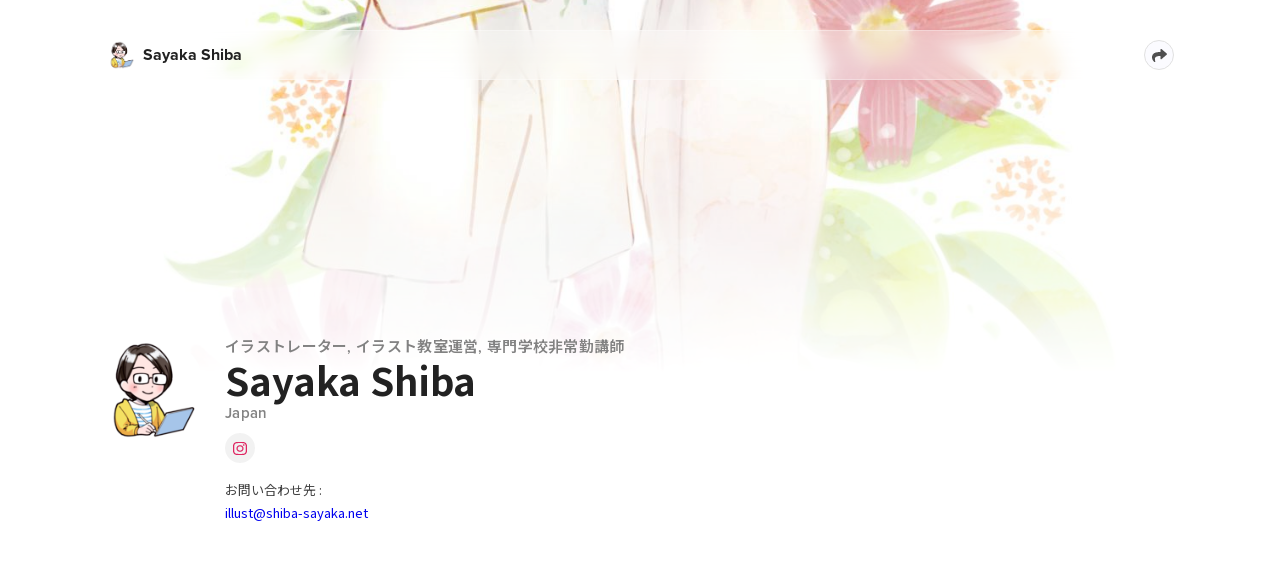

--- FILE ---
content_type: text/html; charset=utf-8
request_url: https://www.shiba-sayaka.net/header-img2/
body_size: 11735
content:

  <!doctype html>
  <html lang="" >
  <head>
      <meta httpEquiv="X-UA-Compatible" content="IE=edge" />
      <meta charSet='utf-8' />
      <meta name="viewport" content="width=device-width, initial-scale=1">
      <link rel="stylesheet" href="https://use.typekit.net/aec7obb.css" />
      <link
        href="https://fonts.googleapis.com/css?family=Noto+Sans+JP"
        rel="stylesheet"
      />
      <link href="https://fonts.googleapis.com/css2?family=Noto+Sans+JP:wght@100..900&display=swap" rel="stylesheet">
      <title data-react-helmet="true">Sayaka Shiba</title>
      <meta data-react-helmet="true" property="og:type" content="website"/><meta data-react-helmet="true" name="description" content="お問い合わせ先 : illust@shiba-sayaka.net "/><meta data-react-helmet="true" property="og:title" content="Sayaka Shiba"/><meta data-react-helmet="true" property="og:description" content="お問い合わせ先 : illust@shiba-sayaka.net "/><meta data-react-helmet="true" property="og:url" content="http://www.shiba-sayaka.net/header-img2/"/><meta data-react-helmet="true" property="og:image" content="https://dyci7co52mbcc.cloudfront.net/store/556d97ad95576a8fe9202cb124612da0.png"/><meta data-react-helmet="true" name="twitter:card" content="summary_large_image"/><meta data-react-helmet="true" name="twitter:title" content="Sayaka Shiba"/><meta data-react-helmet="true" name="twitter:text:title" content="Sayaka Shiba"/><meta data-react-helmet="true" name="twitter:description" content="お問い合わせ先 : illust@shiba-sayaka.net "/><meta data-react-helmet="true" name="twitter:image" content="https://dyci7co52mbcc.cloudfront.net/store/556d97ad95576a8fe9202cb124612da0.png"/>
      <link data-react-helmet="true" rel="shortcut icon" href="https://dyci7co52mbcc.cloudfront.net/store/0fc86a1a28be25417dd6b97c5a80e90a.png"/>
      <link rel="stylesheet" href="/static/css/bundle.58ee37e0.css">
      <style data-styled="dyQZJv czbPEb kiguDb gvysqM itghQC kexZhT iGbLNS bpWSAM OlPjc DUmWJ DnwON dmswOS gtCzDU ieCeJY emHqzC eUZNxf fjAtco ipeDNL gDaOvz bgFhSL hYywNc eadoVe ctJqka kHqCaj cGZniZ dgGRST bHpCDh bnmRTY cKtfIi jSvjUj ksjpwn Kkpec kQioQn coylsF dRhZHg hkShGY eHBsTn kvVvdD csUEsY iwUXMB bWMxjo iDAxx kameIX" data-styled-version="4.2.0">
/* sc-component-id: Notifications__NotificationsAnchor-sc-1k8qtyc-0 */
.iDAxx{z-index:999999;position:fixed;top:10px;right:20px;}
/* sc-component-id: Notifications__NotificationsWrapper-sc-1k8qtyc-1 */
.kameIX{position:absolute;right:0;}
/* sc-component-id: App__PageContainer-sc-19cdpve-0 */
.dyQZJv{display:-webkit-box;display:-webkit-flex;display:-ms-flexbox;display:flex;-webkit-box-pack:center;-webkit-justify-content:center;-ms-flex-pack:center;justify-content:center;width:100vw;background-color:white;}
/* sc-component-id: App__ContentContainer-sc-19cdpve-1 */
.czbPEb{height:100%;background-color:white;width:1092px;margin:0 auto;z-index:0;min-height:100vh;} @media (max-width:1200px){.czbPEb{width:100%;}} @media (max-width:1000px){.czbPEb{z-index:0;}}
/* sc-component-id: App__ContentSubContainer-sc-19cdpve-2 */
@media (max-width:1200px){.kiguDb{padding:0 20px;}}
/* sc-component-id: FitImage__DefaultImageContainer-p1dhdj-0 */
.cGZniZ{display:-webkit-box;display:-webkit-flex;display:-ms-flexbox;display:flex;-webkit-flex:1;-ms-flex:1;flex:1;-webkit-flex-direction:column;-ms-flex-direction:column;flex-direction:column;position:relative;}
/* sc-component-id: FitImage__StyledImage-p1dhdj-1 */
.dgGRST{position:absolute;left:0;right:0;bottom:0;top:0;width:100%;height:100%;object-fit:cover;}
/* sc-component-id: CircleAvatar__CircleAvatarWrapper-ics7bv-0 */
.kHqCaj{display:-webkit-box;display:-webkit-flex;display:-ms-flexbox;display:flex;-webkit-flex-direction:column;-ms-flex-direction:column;flex-direction:column;border-radius:110px;height:110px;width:110px;overflow:hidden;}
/* sc-component-id: profileSnsLinks__Container-sc-8v19wu-0 */
.coylsF{position:relative;display:-webkit-box;display:-webkit-flex;display:-ms-flexbox;display:flex;gap:5px;margin-top:11px;} @media (max-width:1000px){.coylsF{margin:6px 0px 14px;}}
/* sc-component-id: profileSnsLinks__SNSButtonLinking-sc-8v19wu-1 */
.dRhZHg{margin-right:5px;}
/* sc-component-id: profileSnsLinks__StyledSNSLinkButton-sc-8v19wu-3 */
.hkShGY{display:-webkit-box;display:-webkit-flex;display:-ms-flexbox;display:flex;-webkit-box-pack:center;-webkit-justify-content:center;-ms-flex-pack:center;justify-content:center;-webkit-align-items:center;-webkit-box-align:center;-ms-flex-align:center;align-items:center;border:none;border-radius:40px;height:30px;width:30px;font-size:15px;font-weight:700;background:rgba(133,133,133,0.1);outline:none;cursor:pointer;-webkit-transition:all 0.2s ease-in-out;transition:all 0.2s ease-in-out;background-color:rgba(0,0,0,0.05);} .hkShGY:hover{background:rgba(0,0,0,0.1);}
/* sc-component-id: profileSnsLinks__StyledFontAwesomeIcon-sc-8v19wu-4 */
.eHBsTn{color:#DF2662;}
/* sc-component-id: Profile__Container-sc-672c4r-0 */
.fjAtco{position:relative;width:100vw;left:50%;right:50%;margin-left:-50vw;margin-right:-50vw;margin-bottom:70px;display:-webkit-box;display:-webkit-flex;display:-ms-flexbox;display:flex;-webkit-flex-direction:column;-ms-flex-direction:column;flex-direction:column;}
/* sc-component-id: Profile__BackgroundImage-sc-672c4r-1 */
.ipeDNL{position:absolute;top:-270px;left:0;right:0;bottom:-10px;height:660px;background-image:url(https://dyci7co52mbcc.cloudfront.net/store/work_header_hRHRrhxMtjW8_1731635477);-webkit-filter:blur( 0.5px );filter:blur( 0.5px );opacity:0.7;background-repeat:no-repeat;background-size:cover;background-position:center;pointer-events:none;}
/* sc-component-id: Profile__ProfileContainer-sc-672c4r-2 */
.bgFhSL{display:-webkit-box;display:-webkit-flex;display:-ms-flexbox;display:flex;-webkit-align-items:center;-webkit-box-align:center;-ms-flex-align:center;align-items:center;-webkit-flex-direction:column;-ms-flex-direction:column;flex-direction:column;}
/* sc-component-id: Profile__ProfileContentContainer-sc-672c4r-3 */
.eadoVe{display:-webkit-box;display:-webkit-flex;display:-ms-flexbox;display:flex;padding-top:255px;-webkit-flex-direction:row;-ms-flex-direction:row;flex-direction:row;max-width:1090px;width:100%;}
/* sc-component-id: Profile__ProfileOverlayContainer-sc-672c4r-4 */
.hYywNc{display:-webkit-box;display:-webkit-flex;display:-ms-flexbox;display:flex;-webkit-flex-direction:column;-ms-flex-direction:column;flex-direction:column;position:absolute;top:0;bottom:0;left:0;right:0;-webkit-box-pack:center;-webkit-justify-content:center;-ms-flex-pack:center;justify-content:center;-webkit-align-items:center;-webkit-box-align:center;-ms-flex-align:center;align-items:center;}
/* sc-component-id: Profile__RightContainer-sc-672c4r-5 */
.bHpCDh{-webkit-flex:1;-ms-flex:1;flex:1;display:-webkit-box;display:-webkit-flex;display:-ms-flexbox;display:flex;-webkit-flex-direction:column;-ms-flex-direction:column;flex-direction:column;z-index:0;}
/* sc-component-id: Profile__ProfileImage-sc-672c4r-6 */
.ctJqka{margin-right:20px;}
/* sc-component-id: Profile__ProfileNameAndSNSContainer-sc-672c4r-7 */
.bnmRTY{display:-webkit-box;display:-webkit-flex;display:-ms-flexbox;display:flex;-webkit-flex-direction:column;-ms-flex-direction:column;flex-direction:column;}
/* sc-component-id: Profile__StyledBioLinkify-sc-672c4r-8 */
.iwUXMB{color:#424242;display:inline;}
/* sc-component-id: Profile__ProfileName-sc-672c4r-9 */
.ksjpwn{font-size:38px;font-weight:bold;line-height:38px;color:#222222;margin-right:15px;word-break:break-word;font-family:'Noto Sans JP',sans-serif;margin:5px 0;}
/* sc-component-id: Profile__ProfileDetailsContainer-sc-672c4r-10 */
.Kkpec{display:-webkit-box;display:-webkit-flex;display:-ms-flexbox;display:flex;-webkit-flex-direction:row;-ms-flex-direction:row;flex-direction:row;-webkit-box-pack:justify;-webkit-justify-content:space-between;-ms-flex-pack:justify;justify-content:space-between;}
/* sc-component-id: Profile__ProfileInfoContainer-sc-672c4r-11 */
.kQioQn{display:-webkit-box;display:-webkit-flex;display:-ms-flexbox;display:flex;-webkit-flex-direction:row;-ms-flex-direction:row;flex-direction:row;}
/* sc-component-id: Profile__ProfileInfoItemContainer-sc-672c4r-12 */
.cKtfIi{display:-webkit-box;display:-webkit-flex;display:-ms-flexbox;display:flex;-webkit-flex-direction:row;-ms-flex-direction:row;flex-direction:row;-webkit-align-items:center;-webkit-box-align:center;-ms-flex-align:center;align-items:center;margin-right:13px;}
/* sc-component-id: Profile__ProfileInfo-sc-672c4r-13 */
.jSvjUj{font-size:15px;font-style:medium;line-height:normal;color:#828282;-webkit-letter-spacing:0.02em;-moz-letter-spacing:0.02em;-ms-letter-spacing:0.02em;letter-spacing:0.02em;white-space:nowrap;-webkit-letter-spacing:0.02em;-moz-letter-spacing:0.02em;-ms-letter-spacing:0.02em;letter-spacing:0.02em;font-weight:600;}
/* sc-component-id: Profile__BioContainer-sc-672c4r-14 */
.kvVvdD{margin-top:15px;}
/* sc-component-id: Profile__Bio-sc-672c4r-15 */
.csUEsY{font-family:'Noto Sans JP';line-height:23px;font-size:13px;color:#333333;white-space:pre-wrap;}
/* sc-component-id: Profile__BackgroundImageGradient-sc-672c4r-17 */
.gDaOvz{position:absolute;inset:0 0 0 0;width:100%;height:100%;-webkit-transform:translateY(1px);-ms-transform:translateY(1px);transform:translateY(1px);background:linear-gradient( 180deg, rgba(255,255,255,0) 40%, rgba(255,255,255,1) 85%, rgba(255,255,255,1) 100% );pointer-events:none;}
/* sc-component-id: Buttons__Button-sc-10qje6v-0 */
.emHqzC{display:-webkit-box;display:-webkit-flex;display:-ms-flexbox;display:flex;-webkit-flex-direction:row;-ms-flex-direction:row;flex-direction:row;-webkit-flex-wrap:wrap;-ms-flex-wrap:wrap;flex-wrap:wrap;-webkit-align-items:center;-webkit-box-align:center;-ms-flex-align:center;align-items:center;-webkit-box-pack:center;-webkit-justify-content:center;-ms-flex-pack:center;justify-content:center;max-height:40px;min-height:35px;padding:10px 30px;border-radius:999px;cursor:pointer;font-weight:bold;font-size:15px;text-align:center;word-wrap:break-word;white-space:pre;color:white;-webkit-transition:background-color 0.3s,color 0.3s;transition:background-color 0.3s,color 0.3s;border:none;background-color:rgb(16,124,232);} .emHqzC:hover{background-color:rgb(13,110,206);} .emHqzC:active{background-color:rgb(11,101,190);} .emHqzC:disabled{pointer-events:none;background-color:rgb(229,229,229);}
/* sc-component-id: Buttons__IconContainer-sc-10qje6v-1 */
.eUZNxf{display:-webkit-box;display:-webkit-flex;display:-ms-flexbox;display:flex;-webkit-flex-direction:column;-ms-flex-direction:column;flex-direction:column;-webkit-box-pack:center;-webkit-justify-content:center;-ms-flex-pack:center;justify-content:center;border:none;}
/* sc-component-id: ResponsiveModal__StyledModal-n1kow3-0 */
.bWMxjo:focus{outline:none;}
/* sc-component-id: ShareProfileDropdownButton__Container-sc-134yqwk-0 */
.gtCzDU{position:relative;margin-right:0;}
/* sc-component-id: ShareProfileDropdownButton__StyledButton-sc-134yqwk-1 */
.ieCeJY{color:#4f4f4f;background-color:rgb(251,251,255);border:1px solid #e0e0e0;color:#4f4f4f;padding:10px;font-size:12px;-webkit-transition:all 0.4s ease-in-out;transition:all 0.4s ease-in-out;min-width:30px;min-height:30px;width:30px;height:30px;padding:0;} .ieCeJY:hover{background-color:rgb(255,255,255);} .ieCeJY:active{background-color:rgb(255,255,255);} @media (max-width:1000px){.ieCeJY{min-width:30px;min-height:30px;max-height:48px;color:unset;color:#FFFFFF !important;font-size:13px;margin-right:-5px;border:solid 1px rgba( 245,245,245,0.5) transform:translateX(10px);height:50px;width:50px;padding:10px 0;background-color:rgba(235,235,235,0.3);}}
/* sc-component-id: GlassNavigationHeader__Container-sc-1vsiw21-0 */
.itghQC{box-sizing:border-box;width:100%;height:50px;z-index:100;background-color:transparent;position:-webkit-sticky;position:sticky;top:10px;margin-top:10px;} @media (max-width:1000px){.itghQC{width:calc(100vw - 40px);position:fixed;top:10px;}}
/* sc-component-id: GlassNavigationHeader__NavigationContainer-sc-1vsiw21-1 */
.kexZhT{max-width:1092px;display:-webkit-box;display:-webkit-flex;display:-ms-flexbox;display:flex;-webkit-flex-direction:row;-ms-flex-direction:row;flex-direction:row;-webkit-box-pack:center;-webkit-justify-content:center;-ms-flex-pack:center;justify-content:center;-webkit-align-items:center;-webkit-box-align:center;-ms-flex-align:center;align-items:center;height:100%;}
/* sc-component-id: GlassNavigationHeader__HeaderProfileOrWorkTitleContainer-sc-1vsiw21-2 */
.iGbLNS{-webkit-backdrop-filter:blur(10px);backdrop-filter:blur(10px);-webkit-flex:1;-ms-flex:1;flex:1;-webkit-flex-direction:column;-ms-flex-direction:column;flex-direction:column;padding:9px;border-radius:35px;background-color:rgba(255,255,255,0.3);border:solid 1px rgba(275,275,275,0.3);-webkit-transition:all 0.5s ease-in-out;transition:all 0.5s ease-in-out;} @media (max-width:1000px){.iGbLNS{padding:9px 0;background-color:rgba(255,255,255,0);-webkit-backdrop-filter:blur(0px);backdrop-filter:blur(0px);border:solid transparent 1px;}}
/* sc-component-id: GlassNavigationHeader__HeaderProfileContainer-sc-1vsiw21-3 */
.bpWSAM{display:-webkit-box;display:-webkit-flex;display:-ms-flexbox;display:flex;-webkit-flex-direction:row;-ms-flex-direction:row;flex-direction:row;-webkit-box-pack:justify;-webkit-justify-content:space-between;-ms-flex-pack:justify;justify-content:space-between;-webkit-flex:1;-ms-flex:1;flex:1;-webkit-align-items:center;-webkit-box-align:center;-ms-flex-align:center;align-items:center;border-radius:25px;padding:0 2px;} @media (max-width:1000px){.bpWSAM{padding:0 9px;}}
/* sc-component-id: GlassNavigationHeader__HeaderProfileInnerContainer-sc-1vsiw21-4 */
.OlPjc{display:-webkit-box;display:-webkit-flex;display:-ms-flexbox;display:flex;-webkit-flex-direction:row;-ms-flex-direction:row;flex-direction:row;-webkit-align-items:center;-webkit-box-align:center;-ms-flex-align:center;align-items:center;position:relative;border-radius:25px;-webkit-transition:all 0.2s ease-in-out;transition:all 0.2s ease-in-out;} @media (max-width:1000px){.OlPjc{opacity:0%;display:none;}}
/* sc-component-id: GlassNavigationHeader__HeaderProfileImage-sc-1vsiw21-5 */
.DUmWJ{background-image:url(https://dyci7co52mbcc.cloudfront.net/store/0fc86a1a28be25417dd6b97c5a80e90a.png);background-size:cover;background-position:center top;width:30px;height:30px;border-radius:50%;}
/* sc-component-id: GlassNavigationHeader__HeaderProfileName-sc-1vsiw21-6 */
.DnwON{font-weight:bold;font-size:16px;margin-right:20px;margin-left:7px;color:#222222;} @media (max-width:1000px){.DnwON{display:none;}}
/* sc-component-id: GlassNavigationHeader__RightContainer-sc-1vsiw21-7 */
.dmswOS{display:-webkit-box;display:-webkit-flex;display:-ms-flexbox;display:flex;-webkit-align-items:center;-webkit-box-align:center;-ms-flex-align:center;align-items:center;} @media (max-width:1000px){.dmswOS{margin-left:auto;}}
/* sc-component-id: UserPage__PageContainer-sc-1tog2qq-0 */
.gvysqM{position:relative;background:white;margin-top:30px;}</style>
      <script src="/static/js/bundle.ed2526e6.js" defer></script>
      
      <script
      async
      src=https://www.googletagmanager.com/gtag/js?id=G-3C3KRR9ZZF>
        </script>

      <script>
        window.dataLayer = window.dataLayer || [];
        function gtag(){dataLayer.push(arguments);}
        gtag('js', new Date());
        gtag('config', 'G-3C3KRR9ZZF', {
          page_path: window.location.pathname,
        });
      </script>

  </head>
  <style>
    svg:not(:root).svg-inline--fa {
  overflow: visible;
}

.svg-inline--fa {
  display: inline-block;
  font-size: inherit;
  height: 1em;
  overflow: visible;
  vertical-align: -0.125em;
}
.svg-inline--fa.fa-lg {
  vertical-align: -0.225em;
}
.svg-inline--fa.fa-w-1 {
  width: 0.0625em;
}
.svg-inline--fa.fa-w-2 {
  width: 0.125em;
}
.svg-inline--fa.fa-w-3 {
  width: 0.1875em;
}
.svg-inline--fa.fa-w-4 {
  width: 0.25em;
}
.svg-inline--fa.fa-w-5 {
  width: 0.3125em;
}
.svg-inline--fa.fa-w-6 {
  width: 0.375em;
}
.svg-inline--fa.fa-w-7 {
  width: 0.4375em;
}
.svg-inline--fa.fa-w-8 {
  width: 0.5em;
}
.svg-inline--fa.fa-w-9 {
  width: 0.5625em;
}
.svg-inline--fa.fa-w-10 {
  width: 0.625em;
}
.svg-inline--fa.fa-w-11 {
  width: 0.6875em;
}
.svg-inline--fa.fa-w-12 {
  width: 0.75em;
}
.svg-inline--fa.fa-w-13 {
  width: 0.8125em;
}
.svg-inline--fa.fa-w-14 {
  width: 0.875em;
}
.svg-inline--fa.fa-w-15 {
  width: 0.9375em;
}
.svg-inline--fa.fa-w-16 {
  width: 1em;
}
.svg-inline--fa.fa-w-17 {
  width: 1.0625em;
}
.svg-inline--fa.fa-w-18 {
  width: 1.125em;
}
.svg-inline--fa.fa-w-19 {
  width: 1.1875em;
}
.svg-inline--fa.fa-w-20 {
  width: 1.25em;
}
.svg-inline--fa.fa-pull-left {
  margin-right: 0.3em;
  width: auto;
}
.svg-inline--fa.fa-pull-right {
  margin-left: 0.3em;
  width: auto;
}
.svg-inline--fa.fa-border {
  height: 1.5em;
}
.svg-inline--fa.fa-li {
  width: 2em;
}
.svg-inline--fa.fa-fw {
  width: 1.25em;
}

.fa-layers svg.svg-inline--fa {
  bottom: 0;
  left: 0;
  margin: auto;
  position: absolute;
  right: 0;
  top: 0;
}

.fa-layers {
  display: inline-block;
  height: 1em;
  position: relative;
  text-align: center;
  vertical-align: -0.125em;
  width: 1em;
}
.fa-layers svg.svg-inline--fa {
  -webkit-transform-origin: center center;
          transform-origin: center center;
}

.fa-layers-counter, .fa-layers-text {
  display: inline-block;
  position: absolute;
  text-align: center;
}

.fa-layers-text {
  left: 50%;
  top: 50%;
  -webkit-transform: translate(-50%, -50%);
          transform: translate(-50%, -50%);
  -webkit-transform-origin: center center;
          transform-origin: center center;
}

.fa-layers-counter {
  background-color: #ff253a;
  border-radius: 1em;
  -webkit-box-sizing: border-box;
          box-sizing: border-box;
  color: #fff;
  height: 1.5em;
  line-height: 1;
  max-width: 5em;
  min-width: 1.5em;
  overflow: hidden;
  padding: 0.25em;
  right: 0;
  text-overflow: ellipsis;
  top: 0;
  -webkit-transform: scale(0.25);
          transform: scale(0.25);
  -webkit-transform-origin: top right;
          transform-origin: top right;
}

.fa-layers-bottom-right {
  bottom: 0;
  right: 0;
  top: auto;
  -webkit-transform: scale(0.25);
          transform: scale(0.25);
  -webkit-transform-origin: bottom right;
          transform-origin: bottom right;
}

.fa-layers-bottom-left {
  bottom: 0;
  left: 0;
  right: auto;
  top: auto;
  -webkit-transform: scale(0.25);
          transform: scale(0.25);
  -webkit-transform-origin: bottom left;
          transform-origin: bottom left;
}

.fa-layers-top-right {
  right: 0;
  top: 0;
  -webkit-transform: scale(0.25);
          transform: scale(0.25);
  -webkit-transform-origin: top right;
          transform-origin: top right;
}

.fa-layers-top-left {
  left: 0;
  right: auto;
  top: 0;
  -webkit-transform: scale(0.25);
          transform: scale(0.25);
  -webkit-transform-origin: top left;
          transform-origin: top left;
}

.fa-lg {
  font-size: 1.3333333333em;
  line-height: 0.75em;
  vertical-align: -0.0667em;
}

.fa-xs {
  font-size: 0.75em;
}

.fa-sm {
  font-size: 0.875em;
}

.fa-1x {
  font-size: 1em;
}

.fa-2x {
  font-size: 2em;
}

.fa-3x {
  font-size: 3em;
}

.fa-4x {
  font-size: 4em;
}

.fa-5x {
  font-size: 5em;
}

.fa-6x {
  font-size: 6em;
}

.fa-7x {
  font-size: 7em;
}

.fa-8x {
  font-size: 8em;
}

.fa-9x {
  font-size: 9em;
}

.fa-10x {
  font-size: 10em;
}

.fa-fw {
  text-align: center;
  width: 1.25em;
}

.fa-ul {
  list-style-type: none;
  margin-left: 2.5em;
  padding-left: 0;
}
.fa-ul > li {
  position: relative;
}

.fa-li {
  left: -2em;
  position: absolute;
  text-align: center;
  width: 2em;
  line-height: inherit;
}

.fa-border {
  border: solid 0.08em #eee;
  border-radius: 0.1em;
  padding: 0.2em 0.25em 0.15em;
}

.fa-pull-left {
  float: left;
}

.fa-pull-right {
  float: right;
}

.fa.fa-pull-left,
.fas.fa-pull-left,
.far.fa-pull-left,
.fal.fa-pull-left,
.fab.fa-pull-left {
  margin-right: 0.3em;
}
.fa.fa-pull-right,
.fas.fa-pull-right,
.far.fa-pull-right,
.fal.fa-pull-right,
.fab.fa-pull-right {
  margin-left: 0.3em;
}

.fa-spin {
  -webkit-animation: fa-spin 2s infinite linear;
          animation: fa-spin 2s infinite linear;
}

.fa-pulse {
  -webkit-animation: fa-spin 1s infinite steps(8);
          animation: fa-spin 1s infinite steps(8);
}

@-webkit-keyframes fa-spin {
  0% {
    -webkit-transform: rotate(0deg);
            transform: rotate(0deg);
  }
  100% {
    -webkit-transform: rotate(360deg);
            transform: rotate(360deg);
  }
}

@keyframes fa-spin {
  0% {
    -webkit-transform: rotate(0deg);
            transform: rotate(0deg);
  }
  100% {
    -webkit-transform: rotate(360deg);
            transform: rotate(360deg);
  }
}
.fa-rotate-90 {
  -ms-filter: "progid:DXImageTransform.Microsoft.BasicImage(rotation=1)";
  -webkit-transform: rotate(90deg);
          transform: rotate(90deg);
}

.fa-rotate-180 {
  -ms-filter: "progid:DXImageTransform.Microsoft.BasicImage(rotation=2)";
  -webkit-transform: rotate(180deg);
          transform: rotate(180deg);
}

.fa-rotate-270 {
  -ms-filter: "progid:DXImageTransform.Microsoft.BasicImage(rotation=3)";
  -webkit-transform: rotate(270deg);
          transform: rotate(270deg);
}

.fa-flip-horizontal {
  -ms-filter: "progid:DXImageTransform.Microsoft.BasicImage(rotation=0, mirror=1)";
  -webkit-transform: scale(-1, 1);
          transform: scale(-1, 1);
}

.fa-flip-vertical {
  -ms-filter: "progid:DXImageTransform.Microsoft.BasicImage(rotation=2, mirror=1)";
  -webkit-transform: scale(1, -1);
          transform: scale(1, -1);
}

.fa-flip-both, .fa-flip-horizontal.fa-flip-vertical {
  -ms-filter: "progid:DXImageTransform.Microsoft.BasicImage(rotation=2, mirror=1)";
  -webkit-transform: scale(-1, -1);
          transform: scale(-1, -1);
}

:root .fa-rotate-90,
:root .fa-rotate-180,
:root .fa-rotate-270,
:root .fa-flip-horizontal,
:root .fa-flip-vertical,
:root .fa-flip-both {
  -webkit-filter: none;
          filter: none;
}

.fa-stack {
  display: inline-block;
  height: 2em;
  position: relative;
  width: 2.5em;
}

.fa-stack-1x,
.fa-stack-2x {
  bottom: 0;
  left: 0;
  margin: auto;
  position: absolute;
  right: 0;
  top: 0;
}

.svg-inline--fa.fa-stack-1x {
  height: 1em;
  width: 1.25em;
}
.svg-inline--fa.fa-stack-2x {
  height: 2em;
  width: 2.5em;
}

.fa-inverse {
  color: #fff;
}

.sr-only {
  border: 0;
  clip: rect(0, 0, 0, 0);
  height: 1px;
  margin: -1px;
  overflow: hidden;
  padding: 0;
  position: absolute;
  width: 1px;
}

.sr-only-focusable:active, .sr-only-focusable:focus {
  clip: auto;
  height: auto;
  margin: 0;
  overflow: visible;
  position: static;
  width: auto;
}
  </style>
  <body >
    <div id="root"><div class="App__PageContainer-sc-19cdpve-0 dyQZJv"><div class="App__ContentContainer-sc-19cdpve-1 czbPEb"><div class="App__ContentSubContainer-sc-19cdpve-2 kiguDb"><div class="UserPage__PageContainer-sc-1tog2qq-0 gvysqM"><div class="GlassNavigationHeader__Container-sc-1vsiw21-0 itghQC"><div class="GlassNavigationHeader__NavigationContainer-sc-1vsiw21-1 kexZhT"><div class="GlassNavigationHeader__HeaderProfileOrWorkTitleContainer-sc-1vsiw21-2 iGbLNS"><div class="GlassNavigationHeader__HeaderProfileContainer-sc-1vsiw21-3 bpWSAM"><div class="GlassNavigationHeader__HeaderProfileInnerContainer-sc-1vsiw21-4 OlPjc"><div style="position:relative"><div class="GlassNavigationHeader__HeaderProfileImage-sc-1vsiw21-5 DUmWJ"></div></div><a href="/shiba-sayaka"><div class="GlassNavigationHeader__HeaderProfileName-sc-1vsiw21-6 DnwON">Sayaka Shiba</div></a></div><div class="GlassNavigationHeader__RightContainer-sc-1vsiw21-7 dmswOS"><div><div class="ShareProfileDropdownButton__Container-sc-134yqwk-0 gtCzDU"><button class="Buttons__WhiteButton-sc-10qje6v-8 ShareProfileDropdownButton__StyledButton-sc-134yqwk-1 ieCeJY Buttons__Button-sc-10qje6v-0 emHqzC"><div class="Buttons__IconContainer-sc-10qje6v-1 eUZNxf"><svg aria-hidden="true" focusable="false" data-prefix="fas" data-icon="share" class="svg-inline--fa fa-share fa-w-16 " role="img" xmlns="http://www.w3.org/2000/svg" viewBox="0 0 512 512" style="font-size:15px"><path fill="currentColor" d="M503.691 189.836L327.687 37.851C312.281 24.546 288 35.347 288 56.015v80.053C127.371 137.907 0 170.1 0 322.326c0 61.441 39.581 122.309 83.333 154.132 13.653 9.931 33.111-2.533 28.077-18.631C66.066 312.814 132.917 274.316 288 272.085V360c0 20.7 24.3 31.453 39.687 18.164l176.004-152c11.071-9.562 11.086-26.753 0-36.328z"></path></svg></div></button></div></div></div></div></div></div></div><div class="Profile__Container-sc-672c4r-0 fjAtco"><div><div class="Profile__BackgroundImage-sc-672c4r-1 ipeDNL"><div class="Profile__BackgroundImageGradient-sc-672c4r-17 gDaOvz"></div></div><div class="Profile__ProfileContainer-sc-672c4r-2 bgFhSL"><div class="Profile__ProfileOverlayContainer-sc-672c4r-4 hYywNc"></div><div class="Profile__ProfileContentContainer-sc-672c4r-3 eadoVe"><div class="Profile__ProfileImage-sc-672c4r-6 ctJqka"><div size="110" class="CircleAvatar__CircleAvatarWrapper-ics7bv-0 kHqCaj"><div class="FitImage__DefaultImageContainer-p1dhdj-0 cGZniZ"><img class="FitImage__StyledImage-p1dhdj-1 dgGRST" src="https://dyci7co52mbcc.cloudfront.net/store/0fc86a1a28be25417dd6b97c5a80e90a.png"/></div></div></div><div class="Profile__RightContainer-sc-672c4r-5 bHpCDh"><div class="Profile__ProfileNameAndSNSContainer-sc-672c4r-7 bnmRTY"><div class="Profile__ProfileInfoItemContainer-sc-672c4r-12 cKtfIi"><div class="Profile__ProfileInfo-sc-672c4r-13 jSvjUj">イラストレーター, イラスト教室運営, 専門学校非常勤講師</div></div><div class="Profile__ProfileName-sc-672c4r-9 ksjpwn">Sayaka Shiba</div></div><div class="Profile__ProfileDetailsContainer-sc-672c4r-10 Kkpec"><div class="Profile__ProfileInfoContainer-sc-672c4r-11 kQioQn"><div class="Profile__ProfileInfoItemContainer-sc-672c4r-12 cKtfIi"><div class="Profile__ProfileInfo-sc-672c4r-13 jSvjUj">Japan</div></div></div></div><div class="profileSnsLinks__Container-sc-8v19wu-0 coylsF"><a href="https://www.instagram.com/shiba_sayaka_illust?igsh=aGJ5M245eDcweGMy&amp;utm_source=qr" target="_blank" class="profileSnsLinks__SNSButtonLinking-sc-8v19wu-1 dRhZHg"><button class="profileSnsLinks__SNSBaseButton-sc-8v19wu-2 profileSnsLinks__StyledSNSLinkButton-sc-8v19wu-3 hkShGY"><svg aria-hidden="true" focusable="false" data-prefix="fab" data-icon="instagram" class="svg-inline--fa fa-instagram fa-w-14 profileSnsLinks__StyledFontAwesomeIcon-sc-8v19wu-4 eHBsTn" role="img" xmlns="http://www.w3.org/2000/svg" viewBox="0 0 448 512" style="font-size:15px"><path fill="currentColor" d="M224.1 141c-63.6 0-114.9 51.3-114.9 114.9s51.3 114.9 114.9 114.9S339 319.5 339 255.9 287.7 141 224.1 141zm0 189.6c-41.1 0-74.7-33.5-74.7-74.7s33.5-74.7 74.7-74.7 74.7 33.5 74.7 74.7-33.6 74.7-74.7 74.7zm146.4-194.3c0 14.9-12 26.8-26.8 26.8-14.9 0-26.8-12-26.8-26.8s12-26.8 26.8-26.8 26.8 12 26.8 26.8zm76.1 27.2c-1.7-35.9-9.9-67.7-36.2-93.9-26.2-26.2-58-34.4-93.9-36.2-37-2.1-147.9-2.1-184.9 0-35.8 1.7-67.6 9.9-93.9 36.1s-34.4 58-36.2 93.9c-2.1 37-2.1 147.9 0 184.9 1.7 35.9 9.9 67.7 36.2 93.9s58 34.4 93.9 36.2c37 2.1 147.9 2.1 184.9 0 35.9-1.7 67.7-9.9 93.9-36.2 26.2-26.2 34.4-58 36.2-93.9 2.1-37 2.1-147.8 0-184.8zM398.8 388c-7.8 19.6-22.9 34.7-42.6 42.6-29.5 11.7-99.5 9-132.1 9s-102.7 2.6-132.1-9c-19.6-7.8-34.7-22.9-42.6-42.6-11.7-29.5-9-99.5-9-132.1s-2.6-102.7 9-132.1c7.8-19.6 22.9-34.7 42.6-42.6 29.5-11.7 99.5-9 132.1-9s102.7-2.6 132.1 9c19.6 7.8 34.7 22.9 42.6 42.6 11.7 29.5 9 99.5 9 132.1s2.7 102.7-9 132.1z"></path></svg></button></a></div><div class="Profile__BioContainer-sc-672c4r-14 kvVvdD"><div class="Profile__Bio-sc-672c4r-15 csUEsY"><span class="Profile__StyledBioLinkify-sc-672c4r-8 iwUXMB">お問い合わせ先 : <a href="mailto:illust@shiba-sayaka.net" target="_blank">illust@shiba-sayaka.net</a> </span></div></div></div></div></div></div></div></div></div></div></div><div class="Notifications__NotificationsAnchor-sc-1k8qtyc-0 iDAxx"><div class="Notifications__NotificationsWrapper-sc-1k8qtyc-1 kameIX"></div></div><div class="Toastify"></div></div>
    <script>
      window.__PRELOADED_STATE__ = {"user":{"loading":false,"worksLoading":false,"worksLoaded":true,"data":{"bio":"お問い合わせ先 : illust@shiba-sayaka.net ","favorite_id":"","advice_setting":null,"meta":{"image":"https://api.foriio.com/api/v1/users/shiba-sayaka/profile/og-image?cache-key=profiles/149263-20250127013555499439-users/154287-20251103233411879953-20251012090118996041"},"id":149263,"locale":"ja","professions":[{"id":35,"name":"イラストレーター","profession_category":"foriio"},{"id":3870,"name":"イラスト教室運営","profession_category":"other"},{"id":3871,"name":"専門学校非常勤講師","profession_category":"other"}],"background_color":null,"header_image":null,"location":"Japan","profession":"イラストレーター, イラスト教室運営, 専門学校非常勤講師","website":"","name":"Sayaka Shiba","registration_number":"","contact_email":"","instagram_url":"https://www.instagram.com/shiba_sayaka_illust?igsh=aGJ5M245eDcweGMy&utm_source=qr","facebook_url":"","twitter_url":"","youtube_url":"","avatar":{"thumb2x":"https://dyci7co52mbcc.cloudfront.net/store/556d97ad95576a8fe9202cb124612da0.png","thumb":"https://dyci7co52mbcc.cloudfront.net/store/0fc86a1a28be25417dd6b97c5a80e90a.png","phone":"https://dyci7co52mbcc.cloudfront.net/store/a5ad0ebc622d7133dc2fc58971362b4f.png","original":"https://dyci7co52mbcc.cloudfront.net/store/371a3f1947eb00582d416830bfdf3fc2","profile_header_image":"https://dyci7co52mbcc.cloudfront.net/store/a54566e86c46839192e6dea7f3ac1404.webp"},"header_data":{"header_work_image":"https://dyci7co52mbcc.cloudfront.net/store/work_header_hRHRrhxMtjW8_1731635477","header_profile_image":"https://dyci7co52mbcc.cloudfront.net/store/a54566e86c46839192e6dea7f3ac1404.webp","header_profile_mobile_image":"https://dyci7co52mbcc.cloudfront.net/store/a5ad0ebc622d7133dc2fc58971362b4f.png","header_work_mobile_image":"https://dyci7co52mbcc.cloudfront.net/store/work_header_crlH4K2Z4diU_1731635478","header_work_background_color":"#f3e9de","header_profile_background_color":"#f9f5ef","header_work_text_color":"black","header_profile_text_color":"black","header_image_type":"work","header_theme_selection":"default","header_work_image_id":1361309},"i_want_to_work_with":"なかなか伝わりにくい事業やサービス。\r\nそれ、マンガにすると伝わるかも！\r\n\r\n企業様・団体様・個人事業主様など\r\n様々な事業のサービスをマンガにします。\r\n\r\n打ち合わせからマンガのシナリオ制作～仕上げ、\r\nまたそれを掲載する印刷物の制作印刷まで、\r\n一貫してお任せいただけます。","is_pro":true,"hidden_from_search_engines":false,"stats":{"collaborated_with":0},"fcm_phone_number":null,"og_image_url_for_instagram_profile":"https://og-image.foriio.com/Sayaka%20Shiba.png?avatar=https://dyci7co52mbcc.cloudfront.net/store/556d97ad95576a8fe9202cb124612da0.png&profession=%E3%82%A4%E3%83%A9%E3%82%B9%E3%83%88%E3%83%AC%E3%83%BC%E3%82%BF%E3%83%BC%2C%20%E3%82%A4%E3%83%A9%E3%82%B9%E3%83%88%E6%95%99%E5%AE%A4%E9%81%8B%E5%96%B6%2C%20%E5%B0%82%E9%96%80%E5%AD%A6%E6%A0%A1%E9%9D%9E%E5%B8%B8%E5%8B%A4%E8%AC%9B%E5%B8%AB&theme=light&md=0&fontSize=100px&profile_url=https://www.foriio.com/shiba-sayaka&images=https%3A%2F%2Fforiio.imgix.net%2Fstore%2F9abd69f3d6bb43d7fa911e4abde39189.png%3Fixlib%3Drb-4.1.0%26auto%3Dcompress%26w%3D688%26h%3D424%26rect%3D36%252C459%252C1018%252C636%26mark%3Dhttps%253A%252F%252Fdyci7co52mbcc.cloudfront.net%252Fpublic%252FSample-%2525282%252529_225233.png%26mark-alpha%3D20%26mark-rot%3D30%26mark-tile%3Dgrid%26mark-pad%3D40%26s%3Dda346c0e421d7b5b881952aa764c7d37&images=https%3A%2F%2Fforiio.imgix.net%2Fstore%2Feb9f6eec3b180c6897e386b2964d9c6f.png%3Fixlib%3Drb-4.1.0%26auto%3Dcompress%26w%3D688%26h%3D424%26rect%3D0%252C701%252C1598%252C999%26mark%3Dhttps%253A%252F%252Fdyci7co52mbcc.cloudfront.net%252Fpublic%252FSample-%2525282%252529_225233.png%26mark-alpha%3D20%26mark-rot%3D30%26mark-tile%3Dgrid%26mark-pad%3D40%26s%3D561370ec0cf75f3c5edaf1d44b5d7211&images=https%3A%2F%2Fforiio.imgix.net%2Fstore%2F1b9d419091c493f8d2b02d9a9e6ffe57.png%3Fixlib%3Drb-4.1.0%26auto%3Dcompress%26w%3D688%26h%3D424%26rect%3D37%252C683%252C1528%252C955%26mark%3Dhttps%253A%252F%252Fdyci7co52mbcc.cloudfront.net%252Fpublic%252FSample-%2525282%252529_225233.png%26mark-alpha%3D20%26mark-rot%3D30%26mark-tile%3Dgrid%26mark-pad%3D40%26s%3Dad493128554af6f25ffd0712a1456144&images=https%3A%2F%2Fforiio.imgix.net%2Fstore%2Fa1918363123c74278b1bebfb4ec56f73.png%3Fixlib%3Drb-4.1.0%26auto%3Dcompress%26w%3D688%26h%3D424%26rect%3D43%252C691%252C1539%252C961%26mark%3Dhttps%253A%252F%252Fdyci7co52mbcc.cloudfront.net%252Fpublic%252FSample-%2525282%252529_225233.png%26mark-alpha%3D20%26mark-rot%3D30%26mark-tile%3Dgrid%26mark-pad%3D40%26s%3Def13da4c042e6e49c60dad3f746d524d&images=https%3A%2F%2Fforiio.imgix.net%2Fstore%2F28468841157ddc35b8d907e5517e0f8d.png%3Fixlib%3Drb-4.1.0%26auto%3Dcompress%26w%3D688%26h%3D424%26rect%3D43%252C689%252C1517%252C948%26mark%3Dhttps%253A%252F%252Fdyci7co52mbcc.cloudfront.net%252Fpublic%252FSample-%2525282%252529_225233.png%26mark-alpha%3D20%26mark-rot%3D30%26mark-tile%3Dgrid%26mark-pad%3D40%26s%3De38a1ee30f2a93b42df341153ab514d9&images=https%3A%2F%2Fforiio.imgix.net%2Fstore%2F5b36ed1806b99581f089324adbc55178.png%3Fixlib%3Drb-4.1.0%26auto%3Dcompress%26w%3D688%26h%3D424%26rect%3D48%252C715%252C1517%252C948%26mark%3Dhttps%253A%252F%252Fdyci7co52mbcc.cloudfront.net%252Fpublic%252FSample-%2525282%252529_225233.png%26mark-alpha%3D20%26mark-rot%3D30%26mark-tile%3Dgrid%26mark-pad%3D40%26s%3Dea4894f904802571fe231dea15c06987&cache-key=profiles%2F149263-20250127013555499439-users%2F154287-20251103233411879953-20251012090118996041-instagram_og&template=instagram_profile","og_image_want_to_work_url":"https://og-image.foriio.com/Sayaka%20Shiba.png?avatar=https://dyci7co52mbcc.cloudfront.net/store/556d97ad95576a8fe9202cb124612da0.png&profession=%E3%82%A4%E3%83%A9%E3%82%B9%E3%83%88%E3%83%AC%E3%83%BC%E3%82%BF%E3%83%BC%2C%20%E3%82%A4%E3%83%A9%E3%82%B9%E3%83%88%E6%95%99%E5%AE%A4%E9%81%8B%E5%96%B6%2C%20%E5%B0%82%E9%96%80%E5%AD%A6%E6%A0%A1%E9%9D%9E%E5%B8%B8%E5%8B%A4%E8%AC%9B%E5%B8%AB&theme=light&md=0&fontSize=100px&lang=ja&images=https%3A%2F%2Fforiio.imgix.net%2Fstore%2F9abd69f3d6bb43d7fa911e4abde39189.png%3Fixlib%3Drb-4.1.0%26auto%3Dcompress%26w%3D688%26h%3D424%26rect%3D36%252C459%252C1018%252C636%26mark%3Dhttps%253A%252F%252Fdyci7co52mbcc.cloudfront.net%252Fpublic%252FSample-%2525282%252529_225233.png%26mark-alpha%3D20%26mark-rot%3D30%26mark-tile%3Dgrid%26mark-pad%3D40%26s%3Dda346c0e421d7b5b881952aa764c7d37&images=https%3A%2F%2Fforiio.imgix.net%2Fstore%2Feb9f6eec3b180c6897e386b2964d9c6f.png%3Fixlib%3Drb-4.1.0%26auto%3Dcompress%26w%3D688%26h%3D424%26rect%3D0%252C701%252C1598%252C999%26mark%3Dhttps%253A%252F%252Fdyci7co52mbcc.cloudfront.net%252Fpublic%252FSample-%2525282%252529_225233.png%26mark-alpha%3D20%26mark-rot%3D30%26mark-tile%3Dgrid%26mark-pad%3D40%26s%3D561370ec0cf75f3c5edaf1d44b5d7211&images=https%3A%2F%2Fforiio.imgix.net%2Fstore%2F1b9d419091c493f8d2b02d9a9e6ffe57.png%3Fixlib%3Drb-4.1.0%26auto%3Dcompress%26w%3D688%26h%3D424%26rect%3D37%252C683%252C1528%252C955%26mark%3Dhttps%253A%252F%252Fdyci7co52mbcc.cloudfront.net%252Fpublic%252FSample-%2525282%252529_225233.png%26mark-alpha%3D20%26mark-rot%3D30%26mark-tile%3Dgrid%26mark-pad%3D40%26s%3Dad493128554af6f25ffd0712a1456144&images=https%3A%2F%2Fforiio.imgix.net%2Fstore%2Fa1918363123c74278b1bebfb4ec56f73.png%3Fixlib%3Drb-4.1.0%26auto%3Dcompress%26w%3D688%26h%3D424%26rect%3D43%252C691%252C1539%252C961%26mark%3Dhttps%253A%252F%252Fdyci7co52mbcc.cloudfront.net%252Fpublic%252FSample-%2525282%252529_225233.png%26mark-alpha%3D20%26mark-rot%3D30%26mark-tile%3Dgrid%26mark-pad%3D40%26s%3Def13da4c042e6e49c60dad3f746d524d&want_to_work=%E3%81%AA%E3%81%8B%E3%81%AA%E3%81%8B%E4%BC%9D%E3%82%8F%E3%82%8A%E3%81%AB%E3%81%8F%E3%81%84%E4%BA%8B%E6%A5%AD%E3%82%84%E3%82%B5%E3%83%BC%E3%83%93%E3%82%B9%E3%80%82%0D%0A%E3%81%9D%E3%82%8C%E3%80%81%E3%83%9E%E3%83%B3%E3%82%AC%E3%81%AB%E3%81%99%E3%82%8B%E3%81%A8%E4%BC%9D%E3%82%8F%E3%82%8B%E3%81%8B%E3%82%82%EF%BC%81%0D%0A%0D%0A%E4%BC%81%E6%A5%AD%E6%A7%98%E3%83%BB%E5%9B%A3%E4%BD%93%E6%A7%98%E3%83%BB%E5%80%8B%E4%BA%BA%E4%BA%8B%E6%A5%AD%E4%B8%BB%E6%A7%98%E3%81%AA%E3%81%A9%0D%0A%E6%A7%98%E3%80%85%E3%81%AA%E4%BA%8B%E6%A5%AD%E3%81%AE%E3%82%B5%E3%83%BC%E3%83%93%E3%82%B9%E3%82%92%E3%83%9E%E3%83%B3%E3%82%AC%E3%81%AB%E3%81%97%E3%81%BE%E3%81%99%E3%80%82%0D%0A%0D%0A%E6%89%93%E3%81%A1%E5%90%88%E3%82%8F%E3%81%9B%E3%81%8B%E3%82%89%E3%83%9E%E3%83%B3%E3%82%AC%E3%81%AE%E3%82%B7%E3%83%8A%E3%83%AA%E3%82%AA%E5%88%B6%E4%BD%9C%EF%BD%9E%E4%BB%95%E4%B8%8A%E3%81%92%E3%80%81%0D%0A%E3%81%BE%E3%81%9F%E3%81%9D%E3%82%8C%E3%82%92%E6%8E%B2%E8%BC%89%E3%81%99%E3%82%8B%E5%8D%B0%E5%88%B7%E7%89%A9%E3%81%AE%E5%88%B6%E4%BD%9C%E5%8D%B0%E5%88%B7%E3%81%BE%E3%81%A7%E3%80%81%0D%0A%E4%B8%80%E8%B2%AB%E3%81%97%E3%81%A6%E3%81%8A%E4%BB%BB%E3%81%9B%E3%81%84%E3%81%9F%E3%81%A0%E3%81%91%E3%81%BE%E3%81%99%E3%80%82&cache-key=149263-154287-ja-%E3%81%AA%E3%81%8B%E3%81%AA%E3%81%8B%E4%BC%9D%E3%82%8F%E3%82%8A%E3%81%AB%E3%81%8F%E3%81%84-og_image_want_to_work&template=want_to_work","og_image_collaborators":"https://og-image.foriio.com/Sayaka%20Shiba.png?avatar=https://dyci7co52mbcc.cloudfront.net/store/556d97ad95576a8fe9202cb124612da0.png&profession=%E3%82%A4%E3%83%A9%E3%82%B9%E3%83%88%E3%83%AC%E3%83%BC%E3%82%BF%E3%83%BC%2C%20%E3%82%A4%E3%83%A9%E3%82%B9%E3%83%88%E6%95%99%E5%AE%A4%E9%81%8B%E5%96%B6%2C%20%E5%B0%82%E9%96%80%E5%AD%A6%E6%A0%A1%E9%9D%9E%E5%B8%B8%E5%8B%A4%E8%AC%9B%E5%B8%AB&theme=light&md=0&fontSize=100px&lang=ja&cache-key=profiles%2F149263-20250127013555499439-users%2F154287-20251103233411879953-20251012090118996041-top_collaborations&template=collaborators","pinned_team_work_count":0,"pinned_work_count":0,"is_interviewed":false,"has_active_request_menus":false,"user":{"id":154287,"screen_name":"shiba-sayaka","accept_findjob":false,"user_type":"team","seeking_status":"disable_seeking","freelance_agent_service_consent":false,"fcm_service_consent":true,"fukugyo_service_consent":false,"status":"approved","fcm_messages_consent":false,"foriio_messages_consent":false,"meeting_consent":false,"free_watermark_used_flag":false,"enable_mistified_image":true,"user_works_images_is_mistified":true}},"workIDs":[1954651,1954091,1954053,1954025,1953944,1953787,1361266,1361309,1379481,1111660,1361251,1111258,1122686,1111133,1113513,1113446,1111788,1111939,1111813,1111831],"chosenTextColor":"black","hexBackgroundColor":null,"userThemeSelected":"default","rgbValues":{"r":255,"g":255,"b":255},"userID":"www.shiba-sayaka.net","worksMeta":{"current_page":1,"per_page":20,"total_pages":2,"total_count":24},"worksCategoriesIDs":[2244,18,260,11994,42442],"worksCategoriesLoading":false,"worksCategoriesLoaded":true},"works":{"1111133":{"data":{"id":1111133,"title":"学習塾様マンガパンフレット","notes_count":0,"published_at":"2024-06-11T01:59:45.722Z","is_nsfw":false,"pinned_work":false,"pin_order":"2024-08-01T22:21:30.387Z","has_watermark":true,"thumbnail":"https://foriio.imgix.net/store/991e2fdbac72e985fb10b0e7be9bd22d.jpg?ixlib=rb-4.1.0&auto=compress&w=688&h=424&rect=752%2C0%2C2141%2C1340&mark=https%3A%2F%2Fdyci7co52mbcc.cloudfront.net%2Fpublic%2FSample-%25282%2529_225233.png&mark-alpha=20&mark-rot=30&mark-tile=grid&mark-pad=40&s=14e6e195930ce7fc083d39ada7f28480","author_id":154287,"owner_id":154287,"instagram_work":false,"organization_id":"","type":"image","category_list":["広告マンガ","デザイン"],"user_roles":["漫画制作","パンフレット制作","デザイン"]}},"1111258":{"data":{"id":1111258,"title":"イベント用ポスターイラスト","notes_count":0,"published_at":"2024-06-11T03:07:27.940Z","is_nsfw":false,"pinned_work":false,"pin_order":"2024-06-18T21:41:28.152Z","has_watermark":true,"thumbnail":"https://foriio.imgix.net/store/8048520f6d003862a91139b96055efa3.jpg?ixlib=rb-4.1.0&auto=compress&w=688&h=424&rect=0%2C802%2C2894%2C1811&mark=https%3A%2F%2Fdyci7co52mbcc.cloudfront.net%2Fpublic%2FSample-%25282%2529_225233.png&mark-alpha=20&mark-rot=30&mark-tile=grid&mark-pad=40&s=4991661c9ae424552fada0123345e749","author_id":154287,"owner_id":154287,"instagram_work":false,"organization_id":"","type":"image","category_list":["イラスト"],"user_roles":["イラストレーター"]}},"1111660":{"data":{"id":1111660,"title":"商工会様マンガDM","notes_count":0,"published_at":"2024-06-11T07:20:04.984Z","is_nsfw":false,"pinned_work":false,"pin_order":"2024-06-18T21:42:08.437Z","has_watermark":true,"thumbnail":"https://foriio.imgix.net/store/b63126724d7cf97aff7e65cd11b18708.png?ixlib=rb-4.1.0&auto=compress&w=688&h=424&rect=701%2C0%2C2867%2C1789&mark=https%3A%2F%2Fdyci7co52mbcc.cloudfront.net%2Fpublic%2FSample-%25282%2529_225233.png&mark-alpha=20&mark-rot=30&mark-tile=grid&mark-pad=40&s=426620331f857c8104886c9c04a6dc5a","author_id":154287,"owner_id":154287,"instagram_work":false,"organization_id":"","type":"image","category_list":["広告マンガ","デザイン"],"user_roles":["漫画制作","デザイン"]}},"1111788":{"data":{"id":1111788,"title":"商工会様マンガチラシ","notes_count":0,"published_at":"2024-06-11T08:10:59.606Z","is_nsfw":false,"pinned_work":false,"pin_order":null,"has_watermark":true,"thumbnail":"https://foriio.imgix.net/store/6fbb86dd3acc4662e6e91c263dc6cb9d.png?ixlib=rb-4.1.0&auto=compress&w=688&h=424&rect=280%2C280%2C2606%2C1626&mark=https%3A%2F%2Fdyci7co52mbcc.cloudfront.net%2Fpublic%2FSample-%25282%2529_225233.png&mark-alpha=20&mark-rot=30&mark-tile=grid&mark-pad=40&s=35b5f93b4e5d577ec29b445512148cb4","author_id":154287,"owner_id":154287,"instagram_work":false,"organization_id":"","type":"image","category_list":["広告マンガ","デザイン"],"user_roles":["漫画制作","デザイン"]}},"1111813":{"data":{"id":1111813,"title":"似顔絵","notes_count":0,"published_at":"2024-06-11T08:23:48.577Z","is_nsfw":false,"pinned_work":false,"pin_order":null,"has_watermark":true,"thumbnail":"https://foriio.imgix.net/store/8a633b35676622704c39f284c86e0fe0.jpg?ixlib=rb-4.1.0&auto=compress&w=688&h=424&fit=crop&mark=https%3A%2F%2Fdyci7co52mbcc.cloudfront.net%2Fpublic%2FSample-%25282%2529_225233.png&mark-alpha=20&mark-rot=30&mark-tile=grid&mark-pad=40&s=3ed92ad39514a46eddf26d43917dfe3e","author_id":154287,"owner_id":154287,"instagram_work":false,"organization_id":"","type":"image","category_list":["イラスト"],"user_roles":["イラストレーター"]}},"1111831":{"data":{"id":1111831,"title":"似顔絵","notes_count":0,"published_at":"2024-06-11T08:27:23.634Z","is_nsfw":false,"pinned_work":false,"pin_order":null,"has_watermark":true,"thumbnail":"https://foriio.imgix.net/store/26a969e3eee01983aa41fc0e10c237aa.png?ixlib=rb-4.1.0&auto=compress&w=688&h=424&rect=0%2C152%2C1078%2C674&mark=https%3A%2F%2Fdyci7co52mbcc.cloudfront.net%2Fpublic%2FSample-%25282%2529_225233.png&mark-alpha=20&mark-rot=30&mark-tile=grid&mark-pad=40&s=8c4a047e1a3138a030763234bf8c9b57","author_id":154287,"owner_id":154287,"instagram_work":false,"organization_id":"","type":"image","category_list":["イラスト"],"user_roles":["イラストレーター"]}},"1111939":{"data":{"id":1111939,"title":"農家様スープラベル用イラスト","notes_count":0,"published_at":"2024-06-11T08:32:48.898Z","is_nsfw":false,"pinned_work":false,"pin_order":null,"has_watermark":true,"thumbnail":"https://foriio.imgix.net/store/6126254232cc8dbf877dd02f8d537aec.png?ixlib=rb-4.1.0&auto=compress&w=688&h=424&fit=crop&mark=https%3A%2F%2Fdyci7co52mbcc.cloudfront.net%2Fpublic%2FSample-%25282%2529_225233.png&mark-alpha=20&mark-rot=30&mark-tile=grid&mark-pad=40&s=753078cf8c48f751aebe182b7d01b59d","author_id":154287,"owner_id":154287,"instagram_work":false,"organization_id":"","type":"image","category_list":["デザイン"],"user_roles":["デザイン"]}},"1113446":{"data":{"id":1113446,"title":"商工会様マンガパンフレット","notes_count":0,"published_at":"2024-06-12T08:07:01.695Z","is_nsfw":false,"pinned_work":false,"pin_order":"2024-06-18T21:41:53.417Z","has_watermark":true,"thumbnail":"https://foriio.imgix.net/store/0d164843a4d6d15f2a503f0d97cdd84a.png?ixlib=rb-4.1.0&auto=compress&w=688&h=424&rect=90%2C1412%2C1564%2C978&mark=https%3A%2F%2Fdyci7co52mbcc.cloudfront.net%2Fpublic%2FSample-%25282%2529_225233.png&mark-alpha=20&mark-rot=30&mark-tile=grid&mark-pad=40&s=3bbd45fc282898ba885dc6495af9c520","author_id":154287,"owner_id":154287,"instagram_work":false,"organization_id":"","type":"image","category_list":["広告マンガ","デザイン"],"user_roles":["漫画制作","パンフレット制作"]}},"1113513":{"data":{"id":1113513,"title":"ポスター用イラスト","notes_count":0,"published_at":"2024-06-12T08:25:49.863Z","is_nsfw":false,"pinned_work":false,"pin_order":"2024-06-18T21:41:17.073Z","has_watermark":true,"thumbnail":"https://foriio.imgix.net/store/8375a1df4f4cdaca352ac5177cbd6ea6.png?ixlib=rb-4.1.0&auto=compress&w=688&h=424&fit=crop&mark=https%3A%2F%2Fdyci7co52mbcc.cloudfront.net%2Fpublic%2FSample-%25282%2529_225233.png&mark-alpha=20&mark-rot=30&mark-tile=grid&mark-pad=40&s=9943cf9032d3a0235516084dc9896855","author_id":154287,"owner_id":154287,"instagram_work":false,"organization_id":"","type":"image","category_list":["イラスト"],"user_roles":["イラストレーター"]}},"1122686":{"data":{"id":1122686,"title":"創作マンガビジュアル","notes_count":0,"published_at":"2024-06-18T21:32:43.623Z","is_nsfw":false,"pinned_work":false,"pin_order":"2024-08-01T22:23:09.825Z","has_watermark":true,"thumbnail":"https://foriio.imgix.net/store/0bbf39edd535f0f168efe5b664828761.jpg?ixlib=rb-4.1.0&auto=compress&w=688&h=424&rect=0%2C223%2C750%2C468&mark=https%3A%2F%2Fdyci7co52mbcc.cloudfront.net%2Fpublic%2FSample-%25282%2529_225233.png&mark-alpha=20&mark-rot=30&mark-tile=grid&mark-pad=40&s=fd65bb167c4507bca30d1e7e7223bada","author_id":154287,"owner_id":154287,"instagram_work":false,"organization_id":"","type":"image","category_list":["創作マンガ"],"user_roles":["漫画家"]}},"1361251":{"data":{"id":1361251,"title":"おそうじ革命 福岡中央清川店様 漫画パンフレット","notes_count":0,"published_at":"2024-11-14T08:32:51.352Z","is_nsfw":false,"pinned_work":false,"pin_order":"2024-11-14T08:41:11.961Z","has_watermark":true,"thumbnail":"https://foriio.imgix.net/store/f992210ee645a325c2fa820695bcfa40.png?ixlib=rb-4.1.0&auto=compress&w=688&h=424&rect=308%2C2222%2C2004%2C1254&mark=https%3A%2F%2Fdyci7co52mbcc.cloudfront.net%2Fpublic%2FSample-%25282%2529_225233.png&mark-alpha=20&mark-rot=30&mark-tile=grid&mark-pad=40&s=2d90692f8a01090899c3e7f2bbececcb","author_id":154287,"owner_id":154287,"instagram_work":false,"organization_id":"","type":"image","category_list":["イラスト","デザイン","広告マンガ"],"user_roles":["イラストレーター","パンフレット制作","漫画制作"]}},"1361266":{"data":{"id":1361266,"title":"おそうじ革命福岡大野城店様 漫画チラシ","notes_count":0,"published_at":"2024-11-14T08:42:24.482Z","is_nsfw":false,"pinned_work":false,"pin_order":"2024-11-14T08:52:04.601Z","has_watermark":true,"thumbnail":"https://foriio.imgix.net/store/be0e55cf3284a01caecaaea654bde27e.png?ixlib=rb-4.1.0&auto=compress&w=688&h=424&rect=0%2C406%2C1241%2C776&mark=https%3A%2F%2Fdyci7co52mbcc.cloudfront.net%2Fpublic%2FSample-%25282%2529_225233.png&mark-alpha=20&mark-rot=30&mark-tile=grid&mark-pad=40&s=f2f96552d3dbf87dbb9e0eadb8443cab","author_id":154287,"owner_id":154287,"instagram_work":false,"organization_id":"","type":"image","category_list":["イラスト","デザイン","広告マンガ"],"user_roles":["パンフレット制作","イラストレーター"]}},"1361309":{"data":{"id":1361309,"title":"ウェディングボード","notes_count":0,"published_at":"2024-11-14T08:54:58.307Z","is_nsfw":false,"pinned_work":false,"pin_order":"2024-11-14T09:06:04.188Z","has_watermark":true,"thumbnail":"https://foriio.imgix.net/store/a19b989a14cf5f9ca9f66d36704eb4dd.jpg?ixlib=rb-4.1.0&auto=compress&w=688&h=424&rect=294%2C489%2C2060%2C1289&mark=https%3A%2F%2Fdyci7co52mbcc.cloudfront.net%2Fpublic%2FSample-%25282%2529_225233.png&mark-alpha=20&mark-rot=30&mark-tile=grid&mark-pad=40&s=34cc8a1a8414f5949587f57c2f695d02","author_id":154287,"owner_id":154287,"instagram_work":false,"organization_id":"","type":"image","category_list":["イラスト"],"user_roles":["イラストレーター"]}},"1379481":{"data":{"id":1379481,"title":"イラストチラシ","notes_count":0,"published_at":"2024-11-26T05:58:07.773Z","is_nsfw":false,"pinned_work":false,"pin_order":"2024-11-26T06:10:25.357Z","has_watermark":true,"thumbnail":"https://foriio.imgix.net/store/e47ea8f006cabb2c32ac403841349f56.png?ixlib=rb-4.1.0&auto=compress&w=688&h=424&rect=0%2C0%2C2039%2C1273&mark=https%3A%2F%2Fdyci7co52mbcc.cloudfront.net%2Fpublic%2FSample-%25282%2529_225233.png&mark-alpha=20&mark-rot=30&mark-tile=grid&mark-pad=40&s=52727f2b4ea1073c439d8d6099a481eb","author_id":154287,"owner_id":154287,"instagram_work":false,"organization_id":"","type":"image","category_list":["イラスト","デザイン"],"user_roles":["イラストレーター","チラシ制作"]}},"1953787":{"data":{"id":1953787,"title":"市民活動・NPOセンターだより「ひとつぶ」","notes_count":0,"published_at":"2025-10-10T07:13:26.799Z","is_nsfw":false,"pinned_work":false,"pin_order":null,"has_watermark":true,"thumbnail":"https://foriio.imgix.net/store/5b36ed1806b99581f089324adbc55178.png?ixlib=rb-4.1.0&auto=compress&w=688&h=424&rect=48%2C715%2C1517%2C948&mark=https%3A%2F%2Fdyci7co52mbcc.cloudfront.net%2Fpublic%2FSample-%25282%2529_225233.png&mark-alpha=20&mark-rot=30&mark-tile=grid&mark-pad=40&s=ea4894f904802571fe231dea15c06987","author_id":154287,"owner_id":154287,"instagram_work":false,"organization_id":"","type":"image","category_list":["デザイン","イラスト"],"user_roles":["イラストレーター","パンフレット制作"]}},"1953944":{"data":{"id":1953944,"title":"商工会様保険の個別診断チラシ","notes_count":0,"published_at":"2025-10-10T07:50:15.987Z","is_nsfw":false,"pinned_work":false,"pin_order":null,"has_watermark":true,"thumbnail":"https://foriio.imgix.net/store/28468841157ddc35b8d907e5517e0f8d.png?ixlib=rb-4.1.0&auto=compress&w=688&h=424&rect=43%2C689%2C1517%2C948&mark=https%3A%2F%2Fdyci7co52mbcc.cloudfront.net%2Fpublic%2FSample-%25282%2529_225233.png&mark-alpha=20&mark-rot=30&mark-tile=grid&mark-pad=40&s=e38a1ee30f2a93b42df341153ab514d9","author_id":154287,"owner_id":154287,"instagram_work":false,"organization_id":"","type":"image","category_list":["広告マンガ","イラスト","デザイン"],"user_roles":["イラストレーター","チラシ制作"]}},"1954025":{"data":{"id":1954025,"title":"商工会連合会様パンフレット","notes_count":0,"published_at":"2025-10-10T08:26:24.818Z","is_nsfw":false,"pinned_work":false,"pin_order":null,"has_watermark":true,"thumbnail":"https://foriio.imgix.net/store/a1918363123c74278b1bebfb4ec56f73.png?ixlib=rb-4.1.0&auto=compress&w=688&h=424&rect=43%2C691%2C1539%2C961&mark=https%3A%2F%2Fdyci7co52mbcc.cloudfront.net%2Fpublic%2FSample-%25282%2529_225233.png&mark-alpha=20&mark-rot=30&mark-tile=grid&mark-pad=40&s=ef13da4c042e6e49c60dad3f746d524d","author_id":154287,"owner_id":154287,"instagram_work":false,"organization_id":"","type":"image","category_list":["広告マンガ","イラスト","デザイン"],"user_roles":["イラストレーター","パンフレット制作"]}},"1954053":{"data":{"id":1954053,"title":"商工会様保険診断会チラシ","notes_count":0,"published_at":"2025-10-10T08:39:56.264Z","is_nsfw":false,"pinned_work":false,"pin_order":null,"has_watermark":true,"thumbnail":"https://foriio.imgix.net/store/1b9d419091c493f8d2b02d9a9e6ffe57.png?ixlib=rb-4.1.0&auto=compress&w=688&h=424&rect=37%2C683%2C1528%2C955&mark=https%3A%2F%2Fdyci7co52mbcc.cloudfront.net%2Fpublic%2FSample-%25282%2529_225233.png&mark-alpha=20&mark-rot=30&mark-tile=grid&mark-pad=40&s=ad493128554af6f25ffd0712a1456144","author_id":154287,"owner_id":154287,"instagram_work":false,"organization_id":"","type":"image","category_list":["広告マンガ","デザイン","イラスト"],"user_roles":["イラストレーター","チラシ制作"]}},"1954091":{"data":{"id":1954091,"title":"観光協会様Tシャツデザイン","notes_count":0,"published_at":"2025-10-10T08:41:52.332Z","is_nsfw":false,"pinned_work":false,"pin_order":null,"has_watermark":true,"thumbnail":"https://foriio.imgix.net/store/eb9f6eec3b180c6897e386b2964d9c6f.png?ixlib=rb-4.1.0&auto=compress&w=688&h=424&rect=0%2C701%2C1598%2C999&mark=https%3A%2F%2Fdyci7co52mbcc.cloudfront.net%2Fpublic%2FSample-%25282%2529_225233.png&mark-alpha=20&mark-rot=30&mark-tile=grid&mark-pad=40&s=561370ec0cf75f3c5edaf1d44b5d7211","author_id":154287,"owner_id":154287,"instagram_work":false,"organization_id":"","type":"image","category_list":["イラスト"],"user_roles":["イラストレーター"]}},"1954651":{"data":{"id":1954651,"title":"家庭教師様チラシ","notes_count":0,"published_at":"2025-10-11T00:10:15.438Z","is_nsfw":false,"pinned_work":false,"pin_order":null,"has_watermark":true,"thumbnail":"https://foriio.imgix.net/store/9abd69f3d6bb43d7fa911e4abde39189.png?ixlib=rb-4.1.0&auto=compress&w=688&h=424&rect=36%2C459%2C1018%2C636&mark=https%3A%2F%2Fdyci7co52mbcc.cloudfront.net%2Fpublic%2FSample-%25282%2529_225233.png&mark-alpha=20&mark-rot=30&mark-tile=grid&mark-pad=40&s=da346c0e421d7b5b881952aa764c7d37","author_id":154287,"owner_id":154287,"instagram_work":false,"organization_id":"","type":"image","category_list":["イラスト","デザイン"],"user_roles":["イラストレーター","チラシ制作"]}}},"worksCategories":{"18":{"data":{"id":18,"name":"イラスト","slug":"%E3%82%A4%E3%83%A9%E3%82%B9%E3%83%88","count":104558}},"260":{"data":{"id":260,"name":"デザイン","slug":"%E3%83%87%E3%82%B6%E3%82%A4%E3%83%B3","count":16909}},"2244":{"data":{"id":2244,"name":"広告マンガ","slug":"%E5%BA%83%E5%91%8A%E3%83%9E%E3%83%B3%E3%82%AC","count":80}},"11994":{"data":{"id":11994,"name":"創作マンガ","slug":"%E5%89%B5%E4%BD%9C%E3%83%9E%E3%83%B3%E3%82%AC","count":24}},"42442":{"data":{"id":42442,"name":"動く漫画","slug":"%E5%8B%95%E3%81%8F%E6%BC%AB%E7%94%BB","count":1}}},"notes":{},"locale":"ja","notifications":[]};
      window.__PRELOADED_DATA__ = [{"match":{"path":"/","url":"/","isExact":false,"params":{}},"serverAppWidth":1280,"isFetchedFromServer":true}];
      window.__PRELOADED_EXTRA_DATA__ =  {"screenName":"www.shiba-sayaka.net"}; 
    </script>
  </body>
  </html>

--- FILE ---
content_type: application/javascript; charset=UTF-8
request_url: https://www.shiba-sayaka.net/static/js/bundle.ed2526e6.js
body_size: 310638
content:
/*! For license information please see bundle.ed2526e6.js.LICENSE.txt */
!function(e){function t(t){for(var n,o,i=t[0],a=t[1],s=0,c=[];s<i.length;s++)o=i[s],Object.prototype.hasOwnProperty.call(r,o)&&r[o]&&c.push(r[o][0]),r[o]=0;for(n in a)Object.prototype.hasOwnProperty.call(a,n)&&(e[n]=a[n]);for(l&&l(t);c.length;)c.shift()()}var n={},r={0:0};function o(t){if(n[t])return n[t].exports;var r=n[t]={i:t,l:!1,exports:{}};return e[t].call(r.exports,r,r.exports,o),r.l=!0,r.exports}o.e=function(e){var t=[],n=r[e];if(0!==n)if(n)t.push(n[2]);else{var i=new Promise((function(t,o){n=r[e]=[t,o]}));t.push(n[2]=i);var a,s=document.createElement("script");s.charset="utf-8",s.timeout=120,o.nc&&s.setAttribute("nonce",o.nc),s.src=function(e){return o.p+"static/js/"+({1:"reactPlayerDailyMotion",2:"reactPlayerFacebook",3:"reactPlayerFilePlayer",4:"reactPlayerKaltura",5:"reactPlayerMixcloud",6:"reactPlayerMux",7:"reactPlayerPreview",8:"reactPlayerSoundCloud",9:"reactPlayerStreamable",10:"reactPlayerTwitch",11:"reactPlayerVidyard",12:"reactPlayerVimeo",13:"reactPlayerWistia",14:"reactPlayerYouTube"}[e]||e)+"."+{1:"7afd095f",2:"9851885d",3:"4ab2ef21",4:"d3cd5e27",5:"8ebd45b4",6:"a3a344df",7:"e3651de5",8:"6a2946e6",9:"25504c18",10:"ac414abb",11:"7246d67f",12:"61f28939",13:"0a25ee63",14:"498e13f5"}[e]+".chunk.js"}(e);var l=new Error;a=function(t){s.onerror=s.onload=null,clearTimeout(c);var n=r[e];if(0!==n){if(n){var o=t&&("load"===t.type?"missing":t.type),i=t&&t.target&&t.target.src;l.message="Loading chunk "+e+" failed.\n("+o+": "+i+")",l.name="ChunkLoadError",l.type=o,l.request=i,n[1](l)}r[e]=void 0}};var c=setTimeout((function(){a({type:"timeout",target:s})}),12e4);s.onerror=s.onload=a,document.head.appendChild(s)}return Promise.all(t)},o.m=e,o.c=n,o.d=function(e,t,n){o.o(e,t)||Object.defineProperty(e,t,{enumerable:!0,get:n})},o.r=function(e){"undefined"!==typeof Symbol&&Symbol.toStringTag&&Object.defineProperty(e,Symbol.toStringTag,{value:"Module"}),Object.defineProperty(e,"__esModule",{value:!0})},o.t=function(e,t){if(1&t&&(e=o(e)),8&t)return e;if(4&t&&"object"===typeof e&&e&&e.__esModule)return e;var n=Object.create(null);if(o.r(n),Object.defineProperty(n,"default",{enumerable:!0,value:e}),2&t&&"string"!=typeof e)for(var r in e)o.d(n,r,function(t){return e[t]}.bind(null,r));return n},o.n=function(e){var t=e&&e.__esModule?function(){return e.default}:function(){return e};return o.d(t,"a",t),t},o.o=function(e,t){return Object.prototype.hasOwnProperty.call(e,t)},o.p="/",o.oe=function(e){throw console.error(e),e};var i=window.webpackJsonp=window.webpackJsonp||[],a=i.push.bind(i);i.push=t,i=i.slice();for(var s=0;s<i.length;s++)t(i[s]);var l=a;o(o.s="ftlp")}({"+80P":function(e,t,n){"use strict";function r(e){var t=Array.prototype.slice.call(arguments,1);return t.forEach((function(t){t&&Object.keys(t).forEach((function(n){e[n]=t[n]}))})),e}function o(e){return Object.prototype.toString.call(e)}function i(e){return"[object Function]"===o(e)}function a(e){return e.replace(/[.?*+^$[\]\\(){}|-]/g,"\\$&")}var s={fuzzyLink:!0,fuzzyEmail:!0,fuzzyIP:!1};var l={"http:":{validate:function(e,t,n){var r=e.slice(t);return n.re.http||(n.re.http=new RegExp("^\\/\\/"+n.re.src_auth+n.re.src_host_port_strict+n.re.src_path,"i")),n.re.http.test(r)?r.match(n.re.http)[0].length:0}},"https:":"http:","ftp:":"http:","//":{validate:function(e,t,n){var r=e.slice(t);return n.re.no_http||(n.re.no_http=new RegExp("^"+n.re.src_auth+"(?:localhost|(?:(?:"+n.re.src_domain+")\\.)+"+n.re.src_domain_root+")"+n.re.src_port+n.re.src_host_terminator+n.re.src_path,"i")),n.re.no_http.test(r)?t>=3&&":"===e[t-3]||t>=3&&"/"===e[t-3]?0:r.match(n.re.no_http)[0].length:0}},"mailto:":{validate:function(e,t,n){var r=e.slice(t);return n.re.mailto||(n.re.mailto=new RegExp("^"+n.re.src_email_name+"@"+n.re.src_host_strict,"i")),n.re.mailto.test(r)?r.match(n.re.mailto)[0].length:0}}},c="biz|com|edu|gov|net|org|pro|web|xxx|aero|asia|coop|info|museum|name|shop|\u0440\u0444".split("|");function u(e){var t=e.re=n("sRdV")(e.__opts__),r=e.__tlds__.slice();function s(e){return e.replace("%TLDS%",t.src_tlds)}e.onCompile(),e.__tlds_replaced__||r.push("a[cdefgilmnoqrstuwxz]|b[abdefghijmnorstvwyz]|c[acdfghiklmnoruvwxyz]|d[ejkmoz]|e[cegrstu]|f[ijkmor]|g[abdefghilmnpqrstuwy]|h[kmnrtu]|i[delmnoqrst]|j[emop]|k[eghimnprwyz]|l[abcikrstuvy]|m[acdeghklmnopqrstuvwxyz]|n[acefgilopruz]|om|p[aefghklmnrstwy]|qa|r[eosuw]|s[abcdeghijklmnortuvxyz]|t[cdfghjklmnortvwz]|u[agksyz]|v[aceginu]|w[fs]|y[et]|z[amw]"),r.push(t.src_xn),t.src_tlds=r.join("|"),t.email_fuzzy=RegExp(s(t.tpl_email_fuzzy),"i"),t.link_fuzzy=RegExp(s(t.tpl_link_fuzzy),"i"),t.link_no_ip_fuzzy=RegExp(s(t.tpl_link_no_ip_fuzzy),"i"),t.host_fuzzy_test=RegExp(s(t.tpl_host_fuzzy_test),"i");var l=[];function c(e,t){throw new Error('(LinkifyIt) Invalid schema "'+e+'": '+t)}e.__compiled__={},Object.keys(e.__schemas__).forEach((function(t){var n=e.__schemas__[t];if(null!==n){var r={validate:null,link:null};if(e.__compiled__[t]=r,"[object Object]"===o(n))return!function(e){return"[object RegExp]"===o(e)}(n.validate)?i(n.validate)?r.validate=n.validate:c(t,n):r.validate=function(e){return function(t,n){var r=t.slice(n);return e.test(r)?r.match(e)[0].length:0}}(n.validate),void(i(n.normalize)?r.normalize=n.normalize:n.normalize?c(t,n):r.normalize=function(e,t){t.normalize(e)});!function(e){return"[object String]"===o(e)}(n)?c(t,n):l.push(t)}})),l.forEach((function(t){e.__compiled__[e.__schemas__[t]]&&(e.__compiled__[t].validate=e.__compiled__[e.__schemas__[t]].validate,e.__compiled__[t].normalize=e.__compiled__[e.__schemas__[t]].normalize)})),e.__compiled__[""]={validate:null,normalize:function(e,t){t.normalize(e)}};var u=Object.keys(e.__compiled__).filter((function(t){return t.length>0&&e.__compiled__[t]})).map(a).join("|");e.re.schema_test=RegExp("(^|(?!_)(?:[><\uff5c]|"+t.src_ZPCc+"))("+u+")","i"),e.re.schema_search=RegExp("(^|(?!_)(?:[><\uff5c]|"+t.src_ZPCc+"))("+u+")","ig"),e.re.pretest=RegExp("("+e.re.schema_test.source+")|("+e.re.host_fuzzy_test.source+")|@","i"),function(e){e.__index__=-1,e.__text_cache__=""}(e)}function f(e,t){var n=e.__index__,r=e.__last_index__,o=e.__text_cache__.slice(n,r);this.schema=e.__schema__.toLowerCase(),this.index=n+t,this.lastIndex=r+t,this.raw=o,this.text=o,this.url=o}function d(e,t){var n=new f(e,t);return e.__compiled__[n.schema].normalize(n,e),n}function p(e,t){if(!(this instanceof p))return new p(e,t);var n;t||(n=e,Object.keys(n||{}).reduce((function(e,t){return e||s.hasOwnProperty(t)}),!1)&&(t=e,e={})),this.__opts__=r({},s,t),this.__index__=-1,this.__last_index__=-1,this.__schema__="",this.__text_cache__="",this.__schemas__=r({},l,e),this.__compiled__={},this.__tlds__=c,this.__tlds_replaced__=!1,this.re={},u(this)}p.prototype.add=function(e,t){return this.__schemas__[e]=t,u(this),this},p.prototype.set=function(e){return this.__opts__=r(this.__opts__,e),this},p.prototype.test=function(e){if(this.__text_cache__=e,this.__index__=-1,!e.length)return!1;var t,n,r,o,i,a,s,l;if(this.re.schema_test.test(e))for((s=this.re.schema_search).lastIndex=0;null!==(t=s.exec(e));)if(o=this.testSchemaAt(e,t[2],s.lastIndex)){this.__schema__=t[2],this.__index__=t.index+t[1].length,this.__last_index__=t.index+t[0].length+o;break}return this.__opts__.fuzzyLink&&this.__compiled__["http:"]&&(l=e.search(this.re.host_fuzzy_test))>=0&&(this.__index__<0||l<this.__index__)&&null!==(n=e.match(this.__opts__.fuzzyIP?this.re.link_fuzzy:this.re.link_no_ip_fuzzy))&&(i=n.index+n[1].length,(this.__index__<0||i<this.__index__)&&(this.__schema__="",this.__index__=i,this.__last_index__=n.index+n[0].length)),this.__opts__.fuzzyEmail&&this.__compiled__["mailto:"]&&e.indexOf("@")>=0&&null!==(r=e.match(this.re.email_fuzzy))&&(i=r.index+r[1].length,a=r.index+r[0].length,(this.__index__<0||i<this.__index__||i===this.__index__&&a>this.__last_index__)&&(this.__schema__="mailto:",this.__index__=i,this.__last_index__=a)),this.__index__>=0},p.prototype.pretest=function(e){return this.re.pretest.test(e)},p.prototype.testSchemaAt=function(e,t,n){return this.__compiled__[t.toLowerCase()]?this.__compiled__[t.toLowerCase()].validate(e,n,this):0},p.prototype.match=function(e){var t=0,n=[];this.__index__>=0&&this.__text_cache__===e&&(n.push(d(this,t)),t=this.__last_index__);for(var r=t?e.slice(t):e;this.test(r);)n.push(d(this,t)),r=r.slice(this.__last_index__),t+=this.__last_index__;return n.length?n:null},p.prototype.tlds=function(e,t){return e=Array.isArray(e)?e:[e],t?(this.__tlds__=this.__tlds__.concat(e).sort().filter((function(e,t,n){return e!==n[t-1]})).reverse(),u(this),this):(this.__tlds__=e.slice(),this.__tlds_replaced__=!0,u(this),this)},p.prototype.normalize=function(e){e.schema||(e.url="http://"+e.url),"mailto:"!==e.schema||/^mailto:/i.test(e.url)||(e.url="mailto:"+e.url)},p.prototype.onCompile=function(){},e.exports=p},"+DUQ":function(e,t,n){"use strict";n.d(t,"animated",(function(){return k}));var r=n("kmrn");n.o(r,"useSpring")&&n.d(t,"useSpring",(function(){return r.useSpring}));var o=n("i8i4"),i=n("nEW0"),a=n("dfZa");function s(e,t){if(null==e)return{};var n,r,o={},i=Object.keys(e);for(r=0;r<i.length;r++)n=i[r],t.indexOf(n)>=0||(o[n]=e[n]);return o}const l=["style","children","scrollTop","scrollLeft"],c=/^--/;function u(e,t){return null==t||"boolean"===typeof t||""===t?"":"number"!==typeof t||0===t||c.test(e)||d.hasOwnProperty(e)&&d[e]?(""+t).trim():t+"px"}const f={};let d={animationIterationCount:!0,borderImageOutset:!0,borderImageSlice:!0,borderImageWidth:!0,boxFlex:!0,boxFlexGroup:!0,boxOrdinalGroup:!0,columnCount:!0,columns:!0,flex:!0,flexGrow:!0,flexPositive:!0,flexShrink:!0,flexNegative:!0,flexOrder:!0,gridRow:!0,gridRowEnd:!0,gridRowSpan:!0,gridRowStart:!0,gridColumn:!0,gridColumnEnd:!0,gridColumnSpan:!0,gridColumnStart:!0,fontWeight:!0,lineClamp:!0,lineHeight:!0,opacity:!0,order:!0,orphans:!0,tabSize:!0,widows:!0,zIndex:!0,zoom:!0,fillOpacity:!0,floodOpacity:!0,stopOpacity:!0,strokeDasharray:!0,strokeDashoffset:!0,strokeMiterlimit:!0,strokeOpacity:!0,strokeWidth:!0};const p=["Webkit","Ms","Moz","O"];d=Object.keys(d).reduce((e,t)=>(p.forEach(n=>e[((e,t)=>e+t.charAt(0).toUpperCase()+t.substring(1))(n,t)]=e[t]),e),d);const h=["x","y","z"],m=/^(matrix|translate|scale|rotate|skew)/,y=/^(translate)/,g=/^(rotate|skew)/,v=(e,t)=>i.s.num(e)&&0!==e?e+t:e,b=(e,t)=>i.s.arr(e)?e.every(e=>b(e,t)):i.s.num(e)?e===t:parseFloat(e)===t;class w extends a.a{constructor(e){let{x:t,y:n,z:r}=e,o=s(e,h);const a=[],l=[];(t||n||r)&&(a.push([t||0,n||0,r||0]),l.push(e=>[`translate3d(${e.map(e=>v(e,"px")).join(",")})`,b(e,0)])),Object(i.l)(o,(e,t)=>{if("transform"===t)a.push([e||""]),l.push(e=>[e,""===e]);else if(m.test(t)){if(delete o[t],i.s.und(e))return;const n=y.test(t)?"px":g.test(t)?"deg":"";a.push(Object(i.y)(e)),l.push("rotate3d"===t?([e,t,r,o])=>[`rotate3d(${e},${t},${r},${v(o,n)})`,b(o,0)]:e=>[`${t}(${e.map(e=>v(e,n)).join(",")})`,b(e,t.startsWith("scale")?1:0)])}}),a.length&&(o.transform=new _(a,l)),super(o)}}class _ extends i.a{constructor(e,t){super(),this._value=null,this.inputs=e,this.transforms=t}get(){return this._value||(this._value=this._get())}_get(){let e="",t=!0;return Object(i.k)(this.inputs,(n,r)=>{const o=Object(i.q)(n[0]),[a,s]=this.transforms[r](i.s.arr(o)?o:n.map(i.q));e+=" "+a,t=t&&s}),t?"none":e}observerAdded(e){1==e&&Object(i.k)(this.inputs,e=>Object(i.k)(e,e=>Object(i.r)(e)&&Object(i.c)(e,this)))}observerRemoved(e){0==e&&Object(i.k)(this.inputs,e=>Object(i.k)(e,e=>Object(i.r)(e)&&Object(i.x)(e,this)))}eventObserved(e){"change"==e.type&&(this._value=null),Object(i.d)(this,e)}}const x=["scrollTop","scrollLeft"];r.Globals.assign({batchedUpdates:o.unstable_batchedUpdates,createStringInterpolator:i.g,colors:i.e});const k=Object(a.d)(["a","abbr","address","area","article","aside","audio","b","base","bdi","bdo","big","blockquote","body","br","button","canvas","caption","cite","code","col","colgroup","data","datalist","dd","del","details","dfn","dialog","div","dl","dt","em","embed","fieldset","figcaption","figure","footer","form","h1","h2","h3","h4","h5","h6","head","header","hgroup","hr","html","i","iframe","img","input","ins","kbd","keygen","label","legend","li","link","main","map","mark","menu","menuitem","meta","meter","nav","noscript","object","ol","optgroup","option","output","p","param","picture","pre","progress","q","rp","rt","ruby","s","samp","script","section","select","small","source","span","strong","style","sub","summary","sup","table","tbody","td","textarea","tfoot","th","thead","time","title","tr","track","u","ul","var","video","wbr","circle","clipPath","defs","ellipse","foreignObject","g","image","line","linearGradient","mask","path","pattern","polygon","polyline","radialGradient","rect","stop","svg","text","tspan"],{applyAnimatedValues:function(e,t){if(!e.nodeType||!e.setAttribute)return!1;const n="filter"===e.nodeName||e.parentNode&&"filter"===e.parentNode.nodeName,r=t,{style:o,children:i,scrollTop:a,scrollLeft:d}=r,p=s(r,l),h=Object.values(p),m=Object.keys(p).map(t=>n||e.hasAttribute(t)?t:f[t]||(f[t]=t.replace(/([A-Z])/g,e=>"-"+e.toLowerCase())));void 0!==i&&(e.textContent=i);for(let s in o)if(o.hasOwnProperty(s)){const t=u(s,o[s]);c.test(s)?e.style.setProperty(s,t):e.style[s]=t}m.forEach((t,n)=>{e.setAttribute(t,h[n])}),void 0!==a&&(e.scrollTop=a),void 0!==d&&(e.scrollLeft=d)},createAnimatedStyle:e=>new w(e),getComponentProps:e=>s(e,x)}).animated},"+QRC":function(e,t,n){"use strict";var r=n("E9nw"),o={"text/plain":"Text","text/html":"Url",default:"Text"};e.exports=function(e,t){var n,i,a,s,l,c,u=!1;t||(t={}),n=t.debug||!1;try{if(a=r(),s=document.createRange(),l=document.getSelection(),(c=document.createElement("span")).textContent=e,c.ariaHidden="true",c.style.all="unset",c.style.position="fixed",c.style.top=0,c.style.clip="rect(0, 0, 0, 0)",c.style.whiteSpace="pre",c.style.webkitUserSelect="text",c.style.MozUserSelect="text",c.style.msUserSelect="text",c.style.userSelect="text",c.addEventListener("copy",(function(r){if(r.stopPropagation(),t.format)if(r.preventDefault(),"undefined"===typeof r.clipboardData){n&&console.warn("unable to use e.clipboardData"),n&&console.warn("trying IE specific stuff"),window.clipboardData.clearData();var i=o[t.format]||o.default;window.clipboardData.setData(i,e)}else r.clipboardData.clearData(),r.clipboardData.setData(t.format,e);t.onCopy&&(r.preventDefault(),t.onCopy(r.clipboardData))})),document.body.appendChild(c),s.selectNodeContents(c),l.addRange(s),!document.execCommand("copy"))throw new Error("copy command was unsuccessful");u=!0}catch(f){n&&console.error("unable to copy using execCommand: ",f),n&&console.warn("trying IE specific stuff");try{window.clipboardData.setData(t.format||"text",e),t.onCopy&&t.onCopy(window.clipboardData),u=!0}catch(f){n&&console.error("unable to copy using clipboardData: ",f),n&&console.error("falling back to prompt"),i=function(e){var t=(/mac os x/i.test(navigator.userAgent)?"\u2318":"Ctrl")+"+C";return e.replace(/#{\s*key\s*}/g,t)}("message"in t?t.message:"Copy to clipboard: #{key}, Enter"),window.prompt(i,e)}}finally{l&&("function"==typeof l.removeRange?l.removeRange(s):l.removeAllRanges()),c&&document.body.removeChild(c),a()}return u}},"+XMi":function(e,t,n){"use strict";(function(t){var r=n("33yf"),o=n("48q5"),i=n("BEtg");e.exports=c;var a={}.hasOwnProperty,s=c.prototype;s.toString=function(e){var t=this.contents||"";return i(t)?t.toString(e):String(t)};var l=["history","path","basename","stem","extname","dirname"];function c(e){var n,r,o;if(e){if("string"===typeof e||i(e))e={contents:e};else if("message"in e&&"messages"in e)return e}else e={};if(!(this instanceof c))return new c(e);for(this.data={},this.messages=[],this.history=[],this.cwd=t.cwd(),r=-1,o=l.length;++r<o;)n=l[r],a.call(e,n)&&(this[n]=e[n]);for(n in e)-1===l.indexOf(n)&&(this[n]=e[n])}function u(e,t){if(-1!==e.indexOf(r.sep))throw new Error("`"+t+"` cannot be a path: did not expect `"+r.sep+"`")}function f(e,t){if(!e)throw new Error("`"+t+"` cannot be empty")}function d(e,t){if(!e)throw new Error("Setting `"+t+"` requires `path` to be set too")}Object.defineProperty(s,"path",{get:function(){return this.history[this.history.length-1]},set:function(e){f(e,"path"),e!==this.path&&this.history.push(e)}}),Object.defineProperty(s,"dirname",{get:function(){return"string"===typeof this.path?r.dirname(this.path):void 0},set:function(e){d(this.path,"dirname"),this.path=r.join(e||"",this.basename)}}),Object.defineProperty(s,"basename",{get:function(){return"string"===typeof this.path?r.basename(this.path):void 0},set:function(e){f(e,"basename"),u(e,"basename"),this.path=r.join(this.dirname||"",e)}}),Object.defineProperty(s,"extname",{get:function(){return"string"===typeof this.path?r.extname(this.path):void 0},set:function(e){var t=e||"";if(u(t,"extname"),d(this.path,"extname"),t){if("."!==t.charAt(0))throw new Error("`extname` must start with `.`");if(-1!==t.indexOf(".",1))throw new Error("`extname` cannot contain multiple dots")}this.path=o(this.path,t)}}),Object.defineProperty(s,"stem",{get:function(){return"string"===typeof this.path?r.basename(this.path,this.extname):void 0},set:function(e){f(e,"stem"),u(e,"stem"),this.path=r.join(this.dirname||"",e+(this.extname||""))}})}).call(this,n("8oxB"))},"+qE3":function(e,t,n){"use strict";var r,o="object"===typeof Reflect?Reflect:null,i=o&&"function"===typeof o.apply?o.apply:function(e,t,n){return Function.prototype.apply.call(e,t,n)};r=o&&"function"===typeof o.ownKeys?o.ownKeys:Object.getOwnPropertySymbols?function(e){return Object.getOwnPropertyNames(e).concat(Object.getOwnPropertySymbols(e))}:function(e){return Object.getOwnPropertyNames(e)};var a=Number.isNaN||function(e){return e!==e};function s(){s.init.call(this)}e.exports=s,s.EventEmitter=s,s.prototype._events=void 0,s.prototype._eventsCount=0,s.prototype._maxListeners=void 0;var l=10;function c(e){return void 0===e._maxListeners?s.defaultMaxListeners:e._maxListeners}function u(e,t,n,r){var o,i,a,s;if("function"!==typeof n)throw new TypeError('The "listener" argument must be of type Function. Received type '+typeof n);if(void 0===(i=e._events)?(i=e._events=Object.create(null),e._eventsCount=0):(void 0!==i.newListener&&(e.emit("newListener",t,n.listener?n.listener:n),i=e._events),a=i[t]),void 0===a)a=i[t]=n,++e._eventsCount;else if("function"===typeof a?a=i[t]=r?[n,a]:[a,n]:r?a.unshift(n):a.push(n),(o=c(e))>0&&a.length>o&&!a.warned){a.warned=!0;var l=new Error("Possible EventEmitter memory leak detected. "+a.length+" "+String(t)+" listeners added. Use emitter.setMaxListeners() to increase limit");l.name="MaxListenersExceededWarning",l.emitter=e,l.type=t,l.count=a.length,s=l,console&&console.warn&&console.warn(s)}return e}function f(){for(var e=[],t=0;t<arguments.length;t++)e.push(arguments[t]);this.fired||(this.target.removeListener(this.type,this.wrapFn),this.fired=!0,i(this.listener,this.target,e))}function d(e,t,n){var r={fired:!1,wrapFn:void 0,target:e,type:t,listener:n},o=f.bind(r);return o.listener=n,r.wrapFn=o,o}function p(e,t,n){var r=e._events;if(void 0===r)return[];var o=r[t];return void 0===o?[]:"function"===typeof o?n?[o.listener||o]:[o]:n?function(e){for(var t=new Array(e.length),n=0;n<t.length;++n)t[n]=e[n].listener||e[n];return t}(o):m(o,o.length)}function h(e){var t=this._events;if(void 0!==t){var n=t[e];if("function"===typeof n)return 1;if(void 0!==n)return n.length}return 0}function m(e,t){for(var n=new Array(t),r=0;r<t;++r)n[r]=e[r];return n}Object.defineProperty(s,"defaultMaxListeners",{enumerable:!0,get:function(){return l},set:function(e){if("number"!==typeof e||e<0||a(e))throw new RangeError('The value of "defaultMaxListeners" is out of range. It must be a non-negative number. Received '+e+".");l=e}}),s.init=function(){void 0!==this._events&&this._events!==Object.getPrototypeOf(this)._events||(this._events=Object.create(null),this._eventsCount=0),this._maxListeners=this._maxListeners||void 0},s.prototype.setMaxListeners=function(e){if("number"!==typeof e||e<0||a(e))throw new RangeError('The value of "n" is out of range. It must be a non-negative number. Received '+e+".");return this._maxListeners=e,this},s.prototype.getMaxListeners=function(){return c(this)},s.prototype.emit=function(e){for(var t=[],n=1;n<arguments.length;n++)t.push(arguments[n]);var r="error"===e,o=this._events;if(void 0!==o)r=r&&void 0===o.error;else if(!r)return!1;if(r){var a;if(t.length>0&&(a=t[0]),a instanceof Error)throw a;var s=new Error("Unhandled error."+(a?" ("+a.message+")":""));throw s.context=a,s}var l=o[e];if(void 0===l)return!1;if("function"===typeof l)i(l,this,t);else{var c=l.length,u=m(l,c);for(n=0;n<c;++n)i(u[n],this,t)}return!0},s.prototype.addListener=function(e,t){return u(this,e,t,!1)},s.prototype.on=s.prototype.addListener,s.prototype.prependListener=function(e,t){return u(this,e,t,!0)},s.prototype.once=function(e,t){if("function"!==typeof t)throw new TypeError('The "listener" argument must be of type Function. Received type '+typeof t);return this.on(e,d(this,e,t)),this},s.prototype.prependOnceListener=function(e,t){if("function"!==typeof t)throw new TypeError('The "listener" argument must be of type Function. Received type '+typeof t);return this.prependListener(e,d(this,e,t)),this},s.prototype.removeListener=function(e,t){var n,r,o,i,a;if("function"!==typeof t)throw new TypeError('The "listener" argument must be of type Function. Received type '+typeof t);if(void 0===(r=this._events))return this;if(void 0===(n=r[e]))return this;if(n===t||n.listener===t)0===--this._eventsCount?this._events=Object.create(null):(delete r[e],r.removeListener&&this.emit("removeListener",e,n.listener||t));else if("function"!==typeof n){for(o=-1,i=n.length-1;i>=0;i--)if(n[i]===t||n[i].listener===t){a=n[i].listener,o=i;break}if(o<0)return this;0===o?n.shift():function(e,t){for(;t+1<e.length;t++)e[t]=e[t+1];e.pop()}(n,o),1===n.length&&(r[e]=n[0]),void 0!==r.removeListener&&this.emit("removeListener",e,a||t)}return this},s.prototype.off=s.prototype.removeListener,s.prototype.removeAllListeners=function(e){var t,n,r;if(void 0===(n=this._events))return this;if(void 0===n.removeListener)return 0===arguments.length?(this._events=Object.create(null),this._eventsCount=0):void 0!==n[e]&&(0===--this._eventsCount?this._events=Object.create(null):delete n[e]),this;if(0===arguments.length){var o,i=Object.keys(n);for(r=0;r<i.length;++r)"removeListener"!==(o=i[r])&&this.removeAllListeners(o);return this.removeAllListeners("removeListener"),this._events=Object.create(null),this._eventsCount=0,this}if("function"===typeof(t=n[e]))this.removeListener(e,t);else if(void 0!==t)for(r=t.length-1;r>=0;r--)this.removeListener(e,t[r]);return this},s.prototype.listeners=function(e){return p(this,e,!0)},s.prototype.rawListeners=function(e){return p(this,e,!1)},s.listenerCount=function(e,t){return"function"===typeof e.listenerCount?e.listenerCount(t):h.call(e,t)},s.prototype.listenerCount=h,s.prototype.eventNames=function(){return this._eventsCount>0?r(this._events):[]}},"+wdc":function(e,t,n){"use strict";(function(e){Object.defineProperty(t,"__esModule",{value:!0});var n=null,r=!1,o=3,i=-1,a=-1,s=!1,l=!1;function c(){if(!s){var e=n.expirationTime;l?k():l=!0,x(d,e)}}function u(){var e=n,t=n.next;if(n===t)n=null;else{var r=n.previous;n=r.next=t,t.previous=r}e.next=e.previous=null,r=e.callback,t=e.expirationTime,e=e.priorityLevel;var i=o,s=a;o=e,a=t;try{var l=r()}finally{o=i,a=s}if("function"===typeof l)if(l={callback:l,priorityLevel:e,expirationTime:t,next:null,previous:null},null===n)n=l.next=l.previous=l;else{r=null,e=n;do{if(e.expirationTime>=t){r=e;break}e=e.next}while(e!==n);null===r?r=n:r===n&&(n=l,c()),(t=r.previous).next=r.previous=l,l.next=r,l.previous=t}}function f(){if(-1===i&&null!==n&&1===n.priorityLevel){s=!0;try{do{u()}while(null!==n&&1===n.priorityLevel)}finally{s=!1,null!==n?c():l=!1}}}function d(e){s=!0;var o=r;r=e;try{if(e)for(;null!==n;){var i=t.unstable_now();if(!(n.expirationTime<=i))break;do{u()}while(null!==n&&n.expirationTime<=i)}else if(null!==n)do{u()}while(null!==n&&!E())}finally{s=!1,r=o,null!==n?c():l=!1,f()}}var p,h,m=Date,y="function"===typeof setTimeout?setTimeout:void 0,g="function"===typeof clearTimeout?clearTimeout:void 0,v="function"===typeof requestAnimationFrame?requestAnimationFrame:void 0,b="function"===typeof cancelAnimationFrame?cancelAnimationFrame:void 0;function w(e){p=v((function(t){g(h),e(t)})),h=y((function(){b(p),e(t.unstable_now())}),100)}if("object"===typeof performance&&"function"===typeof performance.now){var _=performance;t.unstable_now=function(){return _.now()}}else t.unstable_now=function(){return m.now()};var x,k,E,O=null;if("undefined"!==typeof window?O=window:"undefined"!==typeof e&&(O=e),O&&O._schedMock){var C=O._schedMock;x=C[0],k=C[1],E=C[2],t.unstable_now=C[3]}else if("undefined"===typeof window||"function"!==typeof MessageChannel){var S=null,T=function(e){if(null!==S)try{S(e)}finally{S=null}};x=function(e){null!==S?setTimeout(x,0,e):(S=e,setTimeout(T,0,!1))},k=function(){S=null},E=function(){return!1}}else{"undefined"!==typeof console&&("function"!==typeof v&&console.error("This browser doesn't support requestAnimationFrame. Make sure that you load a polyfill in older browsers. https://fb.me/react-polyfills"),"function"!==typeof b&&console.error("This browser doesn't support cancelAnimationFrame. Make sure that you load a polyfill in older browsers. https://fb.me/react-polyfills"));var P=null,j=!1,A=-1,N=!1,I=!1,R=0,D=33,L=33;E=function(){return R<=t.unstable_now()};var M=new MessageChannel,F=M.port2;M.port1.onmessage=function(){j=!1;var e=P,n=A;P=null,A=-1;var r=t.unstable_now(),o=!1;if(0>=R-r){if(!(-1!==n&&n<=r))return N||(N=!0,w(z)),P=e,void(A=n);o=!0}if(null!==e){I=!0;try{e(o)}finally{I=!1}}};var z=function(e){if(null!==P){w(z);var t=e-R+L;t<L&&D<L?(8>t&&(t=8),L=t<D?D:t):D=t,R=e+L,j||(j=!0,F.postMessage(void 0))}else N=!1};x=function(e,t){P=e,A=t,I||0>t?F.postMessage(void 0):N||(N=!0,w(z))},k=function(){P=null,j=!1,A=-1}}t.unstable_ImmediatePriority=1,t.unstable_UserBlockingPriority=2,t.unstable_NormalPriority=3,t.unstable_IdlePriority=5,t.unstable_LowPriority=4,t.unstable_runWithPriority=function(e,n){switch(e){case 1:case 2:case 3:case 4:case 5:break;default:e=3}var r=o,a=i;o=e,i=t.unstable_now();try{return n()}finally{o=r,i=a,f()}},t.unstable_next=function(e){switch(o){case 1:case 2:case 3:var n=3;break;default:n=o}var r=o,a=i;o=n,i=t.unstable_now();try{return e()}finally{o=r,i=a,f()}},t.unstable_scheduleCallback=function(e,r){var a=-1!==i?i:t.unstable_now();if("object"===typeof r&&null!==r&&"number"===typeof r.timeout)r=a+r.timeout;else switch(o){case 1:r=a+-1;break;case 2:r=a+250;break;case 5:r=a+1073741823;break;case 4:r=a+1e4;break;default:r=a+5e3}if(e={callback:e,priorityLevel:o,expirationTime:r,next:null,previous:null},null===n)n=e.next=e.previous=e,c();else{a=null;var s=n;do{if(s.expirationTime>r){a=s;break}s=s.next}while(s!==n);null===a?a=n:a===n&&(n=e,c()),(r=a.previous).next=a.previous=e,e.next=a,e.previous=r}return e},t.unstable_cancelCallback=function(e){var t=e.next;if(null!==t){if(t===e)n=null;else{e===n&&(n=t);var r=e.previous;r.next=t,t.previous=r}e.next=e.previous=null}},t.unstable_wrapCallback=function(e){var n=o;return function(){var r=o,a=i;o=n,i=t.unstable_now();try{return e.apply(this,arguments)}finally{o=r,i=a,f()}}},t.unstable_getCurrentPriorityLevel=function(){return o},t.unstable_shouldYield=function(){return!r&&(null!==n&&n.expirationTime<a||E())},t.unstable_continueExecution=function(){null!==n&&c()},t.unstable_pauseExecution=function(){},t.unstable_getFirstCallbackNode=function(){return n}}).call(this,n("yLpj"))},"/qNp":function(e,t,n){"use strict";var r={}.hasOwnProperty;function o(e){return e&&"object"===typeof e||(e={}),a(e.line)+":"+a(e.column)}function i(e){return e&&"object"===typeof e||(e={}),o(e.start)+"-"+o(e.end)}function a(e){return e&&"number"===typeof e?e:1}e.exports=function(e){if(!e||"object"!==typeof e)return null;if(r.call(e,"position")||r.call(e,"type"))return i(e.position);if(r.call(e,"start")||r.call(e,"end"))return i(e);if(r.call(e,"line")||r.call(e,"column"))return o(e);return null}},"/uVQ":function(e){e.exports=JSON.parse('{"contact":"\u9023\u7d61","contactUser":"\u306b\u76f8\u8ac7\u3059\u308b","ctaSignupTitle":"\u597d\u304d\u306a\u4f5c\u54c1\u304c\u3042\u308a\u307e\u3057\u305f\u304b\uff1f","ctaSignupContactUser":"\u306b\u76f8\u8ac7\u3059\u308b\u3001","ctaSignupDescription":"\u307e\u305f\u306f\u81ea\u5206\u306e\u30da\u30fc\u30b8\u3092\u4f5c\u3063\u3066\u307f\u307e\u3057\u3087\u3046\uff01","ctaSignupCreators":"\u30af\u30ea\u30a8\u30a4\u30bf\u30fc","profile":"\u30d7\u30ed\u30d5\u30a3\u30fc\u30eb","public":"\u5168\u4f53\u516c\u958b","private":"\u9650\u5b9a\u516c\u958b","showMore":"\u3055\u3089\u306b\u8868\u793a","shareToTwitter":"Twitter \u3078\u30b7\u30a7\u30a2","shareToFacebook":"Facebook \u3078\u30b7\u30a7\u30a2","copyUrl":"\u30d7\u30ed\u30d5\u30a3\u30fc\u30ebURL\u3092\u30b3\u30d4\u30fc"}')},0:function(e,t){},"0ejA":function(e,t,n){e.exports=o;var r=n("h2lD");function o(e){r.call(this,new i(this),e)}function i(e){this.scope=e}n("P7XM")(o,r),o.prototype.readable=!0;var a=n("hS6j").EVENTS;Object.keys(a).forEach((function(e){if(0===a[e])i.prototype["on"+e]=function(){this.scope.emit(e)};else if(1===a[e])i.prototype["on"+e]=function(t){this.scope.emit(e,t)};else{if(2!==a[e])throw Error("wrong number of arguments!");i.prototype["on"+e]=function(t,n){this.scope.emit(e,t,n)}}}))},"0fF6":function(e,t,n){function r(e){this._cbs=e||{},this.events=[]}e.exports=r;var o=n("hS6j").EVENTS;Object.keys(o).forEach((function(e){if(0===o[e])e="on"+e,r.prototype[e]=function(){this.events.push([e]),this._cbs[e]&&this._cbs[e]()};else if(1===o[e])e="on"+e,r.prototype[e]=function(t){this.events.push([e,t]),this._cbs[e]&&this._cbs[e](t)};else{if(2!==o[e])throw Error("wrong number of arguments");e="on"+e,r.prototype[e]=function(t,n){this.events.push([e,t,n]),this._cbs[e]&&this._cbs[e](t,n)}}})),r.prototype.onreset=function(){this.events=[],this._cbs.onreset&&this._cbs.onreset()},r.prototype.restart=function(){this._cbs.onreset&&this._cbs.onreset();for(var e=0,t=this.events.length;e<t;e++)if(this._cbs[this.events[e][0]]){var n=this.events[e].length;1===n?this._cbs[this.events[e][0]]():2===n?this._cbs[this.events[e][0]](this.events[e][1]):this._cbs[this.events[e][0]](this.events[e][1],this.events[e][2])}}},"0jNN":function(e,t,n){"use strict";var r=Object.prototype.hasOwnProperty,o=Array.isArray,i=function(){for(var e=[],t=0;t<256;++t)e.push("%"+((t<16?"0":"")+t.toString(16)).toUpperCase());return e}(),a=function(e,t){for(var n=t&&t.plainObjects?Object.create(null):{},r=0;r<e.length;++r)"undefined"!==typeof e[r]&&(n[r]=e[r]);return n};e.exports={arrayToObject:a,assign:function(e,t){return Object.keys(t).reduce((function(e,n){return e[n]=t[n],e}),e)},combine:function(e,t){return[].concat(e,t)},compact:function(e){for(var t=[{obj:{o:e},prop:"o"}],n=[],r=0;r<t.length;++r)for(var i=t[r],a=i.obj[i.prop],s=Object.keys(a),l=0;l<s.length;++l){var c=s[l],u=a[c];"object"===typeof u&&null!==u&&-1===n.indexOf(u)&&(t.push({obj:a,prop:c}),n.push(u))}return function(e){for(;e.length>1;){var t=e.pop(),n=t.obj[t.prop];if(o(n)){for(var r=[],i=0;i<n.length;++i)"undefined"!==typeof n[i]&&r.push(n[i]);t.obj[t.prop]=r}}}(t),e},decode:function(e,t,n){var r=e.replace(/\+/g," ");if("iso-8859-1"===n)return r.replace(/%[0-9a-f]{2}/gi,unescape);try{return decodeURIComponent(r)}catch(o){return r}},encode:function(e,t,n){if(0===e.length)return e;var r="string"===typeof e?e:String(e);if("iso-8859-1"===n)return escape(r).replace(/%u[0-9a-f]{4}/gi,(function(e){return"%26%23"+parseInt(e.slice(2),16)+"%3B"}));for(var o="",a=0;a<r.length;++a){var s=r.charCodeAt(a);45===s||46===s||95===s||126===s||s>=48&&s<=57||s>=65&&s<=90||s>=97&&s<=122?o+=r.charAt(a):s<128?o+=i[s]:s<2048?o+=i[192|s>>6]+i[128|63&s]:s<55296||s>=57344?o+=i[224|s>>12]+i[128|s>>6&63]+i[128|63&s]:(a+=1,s=65536+((1023&s)<<10|1023&r.charCodeAt(a)),o+=i[240|s>>18]+i[128|s>>12&63]+i[128|s>>6&63]+i[128|63&s])}return o},isBuffer:function(e){return!(!e||"object"!==typeof e)&&!!(e.constructor&&e.constructor.isBuffer&&e.constructor.isBuffer(e))},isRegExp:function(e){return"[object RegExp]"===Object.prototype.toString.call(e)},merge:function e(t,n,i){if(!n)return t;if("object"!==typeof n){if(o(t))t.push(n);else{if(!t||"object"!==typeof t)return[t,n];(i&&(i.plainObjects||i.allowPrototypes)||!r.call(Object.prototype,n))&&(t[n]=!0)}return t}if(!t||"object"!==typeof t)return[t].concat(n);var s=t;return o(t)&&!o(n)&&(s=a(t,i)),o(t)&&o(n)?(n.forEach((function(n,o){if(r.call(t,o)){var a=t[o];a&&"object"===typeof a&&n&&"object"===typeof n?t[o]=e(a,n,i):t.push(n)}else t[o]=n})),t):Object.keys(n).reduce((function(t,o){var a=n[o];return r.call(t,o)?t[o]=e(t[o],a,i):t[o]=a,t}),s)}}},"0lR2":function(e,t,n){"use strict";e.exports={position:!0,gfm:!0,commonmark:!1,footnotes:!1,pedantic:!1,blocks:n("WwTg")}},"0vxD":function(e,t,n){"use strict";e.exports=n("DUzY")},"0zwh":function(e,t,n){"use strict";Object.defineProperty(t,"__esModule",{value:!0}),t.default=function(e){return e.data}},"16Al":function(e,t,n){"use strict";var r=n("WbBG");function o(){}function i(){}i.resetWarningCache=o,e.exports=function(){function e(e,t,n,o,i,a){if(a!==r){var s=new Error("Calling PropTypes validators directly is not supported by the `prop-types` package. Use PropTypes.checkPropTypes() to call them. Read more at http://fb.me/use-check-prop-types");throw s.name="Invariant Violation",s}}function t(){return e}e.isRequired=e;var n={array:e,bool:e,func:e,number:e,object:e,string:e,symbol:e,any:e,arrayOf:t,element:e,elementType:e,instanceOf:t,node:e,objectOf:t,oneOf:t,oneOfType:t,shape:t,exact:t,checkPropTypes:i,resetWarningCache:o};return n.PropTypes=n,n}},"17x9":function(e,t,n){e.exports=n("16Al")()},"1KsK":function(e,t,n){"use strict";var r=Object.prototype.toString;e.exports=function(e){var t=r.call(e),n="[object Arguments]"===t;return n||(n="[object Array]"!==t&&null!==e&&"object"===typeof e&&"number"===typeof e.length&&e.length>=0&&"[object Function]"===r.call(e.callee)),n}},"1LW3":function(e,t,n){"use strict";n.r(t);var r=Number.isNaN||function(e){return"number"===typeof e&&e!==e};function o(e,t){if(e.length!==t.length)return!1;for(var n=0;n<e.length;n++)if(o=e[n],i=t[n],!(o===i||r(o)&&r(i)))return!1;var o,i;return!0}t.default=function(e,t){var n;void 0===t&&(t=o);var r,i=[],a=!1;return function(){for(var o=[],s=0;s<arguments.length;s++)o[s]=arguments[s];return a&&n===this&&t(o,i)||(r=e.apply(this,o),a=!0,n=this,i=o),r}}},"1TsT":function(e,t,n){"use strict";n.r(t),n.d(t,"addEventListener",(function(){return l}));var r=!("undefined"===typeof window||!window.document||!window.document.createElement);var o=void 0;function i(){return void 0===o&&(o=function(){if(!r)return!1;if(!window.addEventListener||!window.removeEventListener||!Object.defineProperty)return!1;var e=!1;try{var t=Object.defineProperty({},"passive",{get:function(){e=!0}}),n=function(){};window.addEventListener("testPassiveEventSupport",n,t),window.removeEventListener("testPassiveEventSupport",n,t)}catch(o){}return e}()),o}function a(e){e.handlers===e.nextHandlers&&(e.nextHandlers=e.handlers.slice())}function s(e){this.target=e,this.events={}}s.prototype.getEventHandlers=function(e,t){var n,r=String(e)+" "+String((n=t)?!0===n?100:(n.capture<<0)+(n.passive<<1)+(n.once<<2):0);return this.events[r]||(this.events[r]={handlers:[],handleEvent:void 0},this.events[r].nextHandlers=this.events[r].handlers),this.events[r]},s.prototype.handleEvent=function(e,t,n){var r=this.getEventHandlers(e,t);r.handlers=r.nextHandlers,r.handlers.forEach((function(e){e&&e(n)}))},s.prototype.add=function(e,t,n){var r=this,o=this.getEventHandlers(e,n);a(o),0===o.nextHandlers.length&&(o.handleEvent=this.handleEvent.bind(this,e,n),this.target.addEventListener(e,o.handleEvent,n)),o.nextHandlers.push(t);var i=!0;return function(){if(i){i=!1,a(o);var s=o.nextHandlers.indexOf(t);o.nextHandlers.splice(s,1),0===o.nextHandlers.length&&(r.target&&r.target.removeEventListener(e,o.handleEvent,n),o.handleEvent=void 0)}}};function l(e,t,n,r){e.__consolidated_events_handlers__||(e.__consolidated_events_handlers__=new s(e));var o=function(e){if(e)return i()?e:!!e.capture}(r);return e.__consolidated_events_handlers__.add(t,n,o)}},"1VNF":function(e,t,n){"use strict";(function(e){var r=n("q1tI"),o=n.n(r),i=n("17x9"),a=n.n(i),s=n("Plrd"),l=n.n(s);function c(e,t){var n=Object.keys(e);if(Object.getOwnPropertySymbols){var r=Object.getOwnPropertySymbols(e);t&&(r=r.filter((function(t){return Object.getOwnPropertyDescriptor(e,t).enumerable}))),n.push.apply(n,r)}return n}function u(e){for(var t=1;t<arguments.length;t++){var n=null!=arguments[t]?arguments[t]:{};t%2?c(Object(n),!0).forEach((function(t){d(e,t,n[t])})):Object.getOwnPropertyDescriptors?Object.defineProperties(e,Object.getOwnPropertyDescriptors(n)):c(Object(n)).forEach((function(t){Object.defineProperty(e,t,Object.getOwnPropertyDescriptor(n,t))}))}return e}function f(e,t){for(var n=0;n<t.length;n++){var r=t[n];r.enumerable=r.enumerable||!1,r.configurable=!0,"value"in r&&(r.writable=!0),Object.defineProperty(e,r.key,r)}}function d(e,t,n){return t in e?Object.defineProperty(e,t,{value:n,enumerable:!0,configurable:!0,writable:!0}):e[t]=n,e}function p(){return(p=Object.assign||function(e){for(var t=1;t<arguments.length;t++){var n=arguments[t];for(var r in n)Object.prototype.hasOwnProperty.call(n,r)&&(e[r]=n[r])}return e}).apply(this,arguments)}function h(e){return(h=Object.setPrototypeOf?Object.getPrototypeOf:function(e){return e.__proto__||Object.getPrototypeOf(e)})(e)}function m(e,t){return(m=Object.setPrototypeOf||function(e,t){return e.__proto__=t,e})(e,t)}function y(e){if(void 0===e)throw new ReferenceError("this hasn't been initialised - super() hasn't been called");return e}function g(e,t){return!t||"object"!==typeof t&&"function"!==typeof t?y(e):t}function v(e){var t=function(){if("undefined"===typeof Reflect||!Reflect.construct)return!1;if(Reflect.construct.sham)return!1;if("function"===typeof Proxy)return!0;try{return Boolean.prototype.valueOf.call(Reflect.construct(Boolean,[],(function(){}))),!0}catch(e){return!1}}();return function(){var n,r=h(e);if(t){var o=h(this).constructor;n=Reflect.construct(r,arguments,o)}else n=r.apply(this,arguments);return g(this,n)}}function b(e,t){return function(e){if(Array.isArray(e))return e}(e)||function(e,t){var n=null==e?null:"undefined"!==typeof Symbol&&e[Symbol.iterator]||e["@@iterator"];if(null==n)return;var r,o,i=[],a=!0,s=!1;try{for(n=n.call(e);!(a=(r=n.next()).done)&&(i.push(r.value),!t||i.length!==t);a=!0);}catch(l){s=!0,o=l}finally{try{a||null==n.return||n.return()}finally{if(s)throw o}}return i}(e,t)||_(e,t)||function(){throw new TypeError("Invalid attempt to destructure non-iterable instance.\nIn order to be iterable, non-array objects must have a [Symbol.iterator]() method.")}()}function w(e){return function(e){if(Array.isArray(e))return x(e)}(e)||function(e){if("undefined"!==typeof Symbol&&null!=e[Symbol.iterator]||null!=e["@@iterator"])return Array.from(e)}(e)||_(e)||function(){throw new TypeError("Invalid attempt to spread non-iterable instance.\nIn order to be iterable, non-array objects must have a [Symbol.iterator]() method.")}()}function _(e,t){if(e){if("string"===typeof e)return x(e,t);var n=Object.prototype.toString.call(e).slice(8,-1);return"Object"===n&&e.constructor&&(n=e.constructor.name),"Map"===n||"Set"===n?Array.from(e):"Arguments"===n||/^(?:Ui|I)nt(?:8|16|32)(?:Clamped)?Array$/.test(n)?x(e,t):void 0}}function x(e,t){(null==t||t>e.length)&&(t=e.length);for(var n=0,r=new Array(t);n<t;n++)r[n]=e[n];return r}function k(e){var t=arguments.length>1&&void 0!==arguments[1]?arguments[1]:null;if(!e)return"";var n=e;return t&&Object.keys(t).forEach((function(e){n=n.replace(e,t[e])})),n}function E(){return"undefined"!==typeof e.window?e.window.innerWidth:0}var O=function(){try{return e.window.location.hostname!==e.window.parent.location.hostname}catch(t){return!0}};var C=27,S=37,T=39,P=function(t){!function(e,t){if("function"!==typeof t&&null!==t)throw new TypeError("Super expression must either be null or a function");e.prototype=Object.create(t&&t.prototype,{constructor:{value:e,writable:!0,configurable:!0}}),t&&m(e,t)}(s,t);var n,r,i,a=v(s);function s(e){var t;return function(e,t){if(!(e instanceof t))throw new TypeError("Cannot call a class as a function")}(this,s),(t=a.call(this,e)).state={isClosing:!e.animationDisabled,shouldAnimate:!1,zoomLevel:0,offsetX:0,offsetY:0,loadErrorStatus:{}},t.outerEl=o.a.createRef(),t.zoomInBtn=o.a.createRef(),t.zoomOutBtn=o.a.createRef(),t.caption=o.a.createRef(),t.closeIfClickInner=t.closeIfClickInner.bind(y(t)),t.handleImageDoubleClick=t.handleImageDoubleClick.bind(y(t)),t.handleImageMouseWheel=t.handleImageMouseWheel.bind(y(t)),t.handleKeyInput=t.handleKeyInput.bind(y(t)),t.handleMouseUp=t.handleMouseUp.bind(y(t)),t.handleMouseDown=t.handleMouseDown.bind(y(t)),t.handleMouseMove=t.handleMouseMove.bind(y(t)),t.handleOuterMousewheel=t.handleOuterMousewheel.bind(y(t)),t.handleTouchStart=t.handleTouchStart.bind(y(t)),t.handleTouchMove=t.handleTouchMove.bind(y(t)),t.handleTouchEnd=t.handleTouchEnd.bind(y(t)),t.handlePointerEvent=t.handlePointerEvent.bind(y(t)),t.handleCaptionMousewheel=t.handleCaptionMousewheel.bind(y(t)),t.handleWindowResize=t.handleWindowResize.bind(y(t)),t.handleZoomInButtonClick=t.handleZoomInButtonClick.bind(y(t)),t.handleZoomOutButtonClick=t.handleZoomOutButtonClick.bind(y(t)),t.requestClose=t.requestClose.bind(y(t)),t.requestMoveNext=t.requestMoveNext.bind(y(t)),t.requestMovePrev=t.requestMovePrev.bind(y(t)),t.timeouts=[],t.currentAction=0,t.eventsSource=0,t.pointerList=[],t.preventInnerClose=!1,t.preventInnerCloseTimeout=null,t.keyPressed=!1,t.imageCache={},t.lastKeyDownTime=0,t.resizeTimeout=null,t.wheelActionTimeout=null,t.resetScrollTimeout=null,t.scrollX=0,t.scrollY=0,t.moveStartX=0,t.moveStartY=0,t.moveStartOffsetX=0,t.moveStartOffsetY=0,t.swipeStartX=0,t.swipeStartY=0,t.swipeEndX=0,t.swipeEndY=0,t.pinchTouchList=null,t.pinchDistance=0,t.keyCounter=0,t.moveRequested=!1,t}return n=s,r=[{key:"componentDidMount",value:function(){var t=this;this.props.animationDisabled||this.setState({isClosing:!1}),this.windowContext=function t(){var n=arguments.length>0&&void 0!==arguments[0]?arguments[0]:e.window.self;return n===e.window.top||O()?n:t(n.parent)}(),this.listeners={resize:this.handleWindowResize,mouseup:this.handleMouseUp,touchend:this.handleTouchEnd,touchcancel:this.handleTouchEnd,pointerdown:this.handlePointerEvent,pointermove:this.handlePointerEvent,pointerup:this.handlePointerEvent,pointercancel:this.handlePointerEvent},Object.keys(this.listeners).forEach((function(e){t.windowContext.addEventListener(e,t.listeners[e])})),this.loadAllImages()}},{key:"shouldComponentUpdate",value:function(e){var t=this;return this.getSrcTypes().forEach((function(n){t.props[n.name]!==e[n.name]&&(t.moveRequested=!1)})),!this.moveRequested}},{key:"componentDidUpdate",value:function(e){var t=this,n=!1,r={},o={};this.getSrcTypes().forEach((function(i){e[i.name]!==t.props[i.name]&&(n=!0,r[e[i.name]]=!0,o[t.props[i.name]]=!0)})),(n||this.moveRequested)&&(Object.keys(r).forEach((function(e){!(e in o)&&e in t.imageCache&&(t.imageCache[e].loaded=!1)})),this.moveRequested=!1,this.loadAllImages(this.props))}},{key:"componentWillUnmount",value:function(){var e=this;this.didUnmount=!0,Object.keys(this.listeners).forEach((function(t){e.windowContext.removeEventListener(t,e.listeners[t])})),this.timeouts.forEach((function(e){return clearTimeout(e)}))}},{key:"setTimeout",value:function(e){function t(t,n){return e.apply(this,arguments)}return t.toString=function(){return e.toString()},t}((function(e,t){var n=this,r=setTimeout((function(){n.timeouts=n.timeouts.filter((function(e){return e!==r})),e()}),t);return this.timeouts.push(r),r}))},{key:"setPreventInnerClose",value:function(){var e=this;this.preventInnerCloseTimeout&&this.clearTimeout(this.preventInnerCloseTimeout),this.preventInnerClose=!0,this.preventInnerCloseTimeout=this.setTimeout((function(){e.preventInnerClose=!1,e.preventInnerCloseTimeout=null}),100)}},{key:"getBestImageForType",value:function(e){var t=this.props[e],n={};if(this.isImageLoaded(t))n=this.getFitSizes(this.imageCache[t].width,this.imageCache[t].height);else{if(!this.isImageLoaded(this.props["".concat(e,"Thumbnail")]))return null;t=this.props["".concat(e,"Thumbnail")],n=this.getFitSizes(this.imageCache[t].width,this.imageCache[t].height,!0)}return{src:t,height:this.imageCache[t].height,width:this.imageCache[t].width,targetHeight:n.height,targetWidth:n.width}}},{key:"getFitSizes",value:function(e,t,n){var r=this.getLightboxRect(),o=r.height-2*this.props.imagePadding,i=r.width-2*this.props.imagePadding;return n||(o=Math.min(o,t),i=Math.min(i,e)),i/o>e/t?{width:e*o/t,height:o}:{width:i,height:t*i/e}}},{key:"getMaxOffsets",value:function(){var e=arguments.length>0&&void 0!==arguments[0]?arguments[0]:this.state.zoomLevel,t=this.getBestImageForType("mainSrc");if(null===t)return{maxX:0,minX:0,maxY:0,minY:0};var n=this.getLightboxRect(),r=this.getZoomMultiplier(e),o=0,i=0;return{maxX:o=r*t.width-n.width<0?(n.width-r*t.width)/2:(r*t.width-n.width)/2,maxY:i=r*t.height-n.height<0?(n.height-r*t.height)/2:(r*t.height-n.height)/2,minX:-1*o,minY:-1*i}}},{key:"getSrcTypes",value:function(){return[{name:"mainSrc",keyEnding:"i".concat(this.keyCounter)},{name:"mainSrcThumbnail",keyEnding:"t".concat(this.keyCounter)},{name:"nextSrc",keyEnding:"i".concat(this.keyCounter+1)},{name:"nextSrcThumbnail",keyEnding:"t".concat(this.keyCounter+1)},{name:"prevSrc",keyEnding:"i".concat(this.keyCounter-1)},{name:"prevSrcThumbnail",keyEnding:"t".concat(this.keyCounter-1)}]}},{key:"getZoomMultiplier",value:function(){var e=arguments.length>0&&void 0!==arguments[0]?arguments[0]:this.state.zoomLevel;return Math.pow(1.007,e)}},{key:"getLightboxRect",value:function(){return this.outerEl.current?this.outerEl.current.getBoundingClientRect():{width:E(),height:"undefined"!==typeof e.window?e.window.innerHeight:0,top:0,right:0,bottom:0,left:0}}},{key:"clearTimeout",value:function(e){function t(t){return e.apply(this,arguments)}return t.toString=function(){return e.toString()},t}((function(e){this.timeouts=this.timeouts.filter((function(t){return t!==e})),clearTimeout(e)}))},{key:"changeZoom",value:function(e,t,n){if(this.props.enableZoom){var r=Math.max(0,Math.min(300,e));if(r!==this.state.zoomLevel)if(0!==r){var o=this.getBestImageForType("mainSrc");if(null!==o){var i=this.getZoomMultiplier(),a=this.getZoomMultiplier(r),s=this.getLightboxRect(),l="undefined"!==typeof t?t-s.left:s.width/2,c="undefined"!==typeof n?n-s.top:s.height/2,u=(s.width-o.width*i)/2,f=(s.height-o.height*i)/2,d=l-(l-(u-this.state.offsetX))/i*a,p=c-(c-(f-this.state.offsetY))/i*a,h=(s.width-o.width*a)/2-d,m=(s.height-o.height*a)/2-p;if(3!==this.currentAction){var y=this.getMaxOffsets();this.state.zoomLevel>r&&(h=Math.max(y.minX,Math.min(y.maxX,h)),m=Math.max(y.minY,Math.min(y.maxY,m)))}this.setState({zoomLevel:r,offsetX:h,offsetY:m})}}else this.setState({zoomLevel:r,offsetX:0,offsetY:0})}}},{key:"closeIfClickInner",value:function(e){!this.preventInnerClose&&e.target.className.search(/\bril-inner\b/)>-1&&this.requestClose(e)}},{key:"handleKeyInput",value:function(e){if(e.stopPropagation(),!this.isAnimating())if("keyup"!==e.type){var t=e.which||e.keyCode,n=new Date;if(!(n.getTime()-this.lastKeyDownTime<this.props.keyRepeatLimit&&t!==C))switch(this.lastKeyDownTime=n.getTime(),t){case C:e.preventDefault(),this.requestClose(e);break;case S:if(!this.props.prevSrc)return;e.preventDefault(),this.keyPressed=!0,this.requestMovePrev(e);break;case T:if(!this.props.nextSrc)return;e.preventDefault(),this.keyPressed=!0,this.requestMoveNext(e)}}else this.lastKeyDownTime-=this.props.keyRepeatKeyupBonus}},{key:"handleOuterMousewheel",value:function(e){var t=this;e.stopPropagation();var n=0;this.clearTimeout(this.resetScrollTimeout),this.resetScrollTimeout=this.setTimeout((function(){t.scrollX=0,t.scrollY=0}),300),null!==this.wheelActionTimeout||this.isAnimating()||(Math.abs(e.deltaY)<Math.abs(e.deltaX)&&(this.scrollY=0,this.scrollX+=e.deltaX,this.scrollX>=200||e.deltaX>=100?(this.requestMoveNext(e),n=500,this.scrollX=0):(this.scrollX<=-200||e.deltaX<=-100)&&(this.requestMovePrev(e),n=500,this.scrollX=0)),0!==n&&(this.wheelActionTimeout=this.setTimeout((function(){t.wheelActionTimeout=null}),n)))}},{key:"handleImageMouseWheel",value:function(e){if(Math.abs(e.deltaY)>=Math.abs(e.deltaX)){if(e.stopPropagation(),Math.abs(e.deltaY)<1)return;this.scrollX=0,this.scrollY+=e.deltaY,this.changeZoom(this.state.zoomLevel-e.deltaY,e.clientX,e.clientY)}}},{key:"handleImageDoubleClick",value:function(e){this.state.zoomLevel>0?this.changeZoom(0,e.clientX,e.clientY):this.changeZoom(this.state.zoomLevel+100,e.clientX,e.clientY)}},{key:"shouldHandleEvent",value:function(e){if(this.eventsSource===e)return!0;if(0===this.eventsSource)return this.eventsSource=e,!0;switch(e){case 1:return!1;case 2:return this.eventsSource=2,this.filterPointersBySource(),!0;case 3:return 1===this.eventsSource&&(this.eventsSource=3,this.filterPointersBySource(),!0);default:return!1}}},{key:"addPointer",value:function(e){this.pointerList.push(e)}},{key:"removePointer",value:function(e){this.pointerList=this.pointerList.filter((function(t){return t.id!==e.id}))}},{key:"filterPointersBySource",value:function(){var e=this;this.pointerList=this.pointerList.filter((function(t){return t.source===e.eventsSource}))}},{key:"handleMouseDown",value:function(e){this.shouldHandleEvent(1)&&s.isTargetMatchImage(e.target)&&(this.addPointer(s.parseMouseEvent(e)),this.multiPointerStart(e))}},{key:"handleMouseMove",value:function(e){this.shouldHandleEvent(1)&&this.multiPointerMove(e,[s.parseMouseEvent(e)])}},{key:"handleMouseUp",value:function(e){this.shouldHandleEvent(1)&&(this.removePointer(s.parseMouseEvent(e)),this.multiPointerEnd(e))}},{key:"handlePointerEvent",value:function(e){if(this.shouldHandleEvent(3))switch(e.type){case"pointerdown":s.isTargetMatchImage(e.target)&&(this.addPointer(s.parsePointerEvent(e)),this.multiPointerStart(e));break;case"pointermove":this.multiPointerMove(e,[s.parsePointerEvent(e)]);break;case"pointerup":case"pointercancel":this.removePointer(s.parsePointerEvent(e)),this.multiPointerEnd(e)}}},{key:"handleTouchStart",value:function(e){var t=this;this.shouldHandleEvent(2)&&s.isTargetMatchImage(e.target)&&([].forEach.call(e.changedTouches,(function(e){return t.addPointer(s.parseTouchPointer(e))})),this.multiPointerStart(e))}},{key:"handleTouchMove",value:function(e){this.shouldHandleEvent(2)&&this.multiPointerMove(e,[].map.call(e.changedTouches,(function(e){return s.parseTouchPointer(e)})))}},{key:"handleTouchEnd",value:function(e){var t=this;this.shouldHandleEvent(2)&&([].map.call(e.changedTouches,(function(e){return t.removePointer(s.parseTouchPointer(e))})),this.multiPointerEnd(e))}},{key:"decideMoveOrSwipe",value:function(e){this.state.zoomLevel<=0?this.handleSwipeStart(e):this.handleMoveStart(e)}},{key:"multiPointerStart",value:function(e){switch(this.handleEnd(null),this.pointerList.length){case 1:e.preventDefault(),this.decideMoveOrSwipe(this.pointerList[0]);break;case 2:e.preventDefault(),this.handlePinchStart(this.pointerList)}}},{key:"multiPointerMove",value:function(e,t){switch(this.currentAction){case 1:e.preventDefault(),this.handleMove(t[0]);break;case 2:e.preventDefault(),this.handleSwipe(t[0]);break;case 3:e.preventDefault(),this.handlePinch(t)}}},{key:"multiPointerEnd",value:function(e){switch(0!==this.currentAction&&(this.setPreventInnerClose(),this.handleEnd(e)),this.pointerList.length){case 0:this.eventsSource=0;break;case 1:e.preventDefault(),this.decideMoveOrSwipe(this.pointerList[0]);break;case 2:e.preventDefault(),this.handlePinchStart(this.pointerList)}}},{key:"handleEnd",value:function(e){switch(this.currentAction){case 1:this.handleMoveEnd(e);break;case 2:this.handleSwipeEnd(e);break;case 3:this.handlePinchEnd(e)}}},{key:"handleMoveStart",value:function(e){var t=e.x,n=e.y;this.props.enableZoom&&(this.currentAction=1,this.moveStartX=t,this.moveStartY=n,this.moveStartOffsetX=this.state.offsetX,this.moveStartOffsetY=this.state.offsetY)}},{key:"handleMove",value:function(e){var t=e.x,n=e.y,r=this.moveStartX-t+this.moveStartOffsetX,o=this.moveStartY-n+this.moveStartOffsetY;this.state.offsetX===r&&this.state.offsetY===o||this.setState({offsetX:r,offsetY:o})}},{key:"handleMoveEnd",value:function(){var e=this;this.currentAction=0,this.moveStartX=0,this.moveStartY=0,this.moveStartOffsetX=0,this.moveStartOffsetY=0;var t=this.getMaxOffsets(),n=Math.max(t.minX,Math.min(t.maxX,this.state.offsetX)),r=Math.max(t.minY,Math.min(t.maxY,this.state.offsetY));n===this.state.offsetX&&r===this.state.offsetY||(this.setState({offsetX:n,offsetY:r,shouldAnimate:!0}),this.setTimeout((function(){e.setState({shouldAnimate:!1})}),this.props.animationDuration))}},{key:"handleSwipeStart",value:function(e){var t=e.x,n=e.y;this.currentAction=2,this.swipeStartX=t,this.swipeStartY=n,this.swipeEndX=t,this.swipeEndY=n}},{key:"handleSwipe",value:function(e){var t=e.x,n=e.y;this.swipeEndX=t,this.swipeEndY=n}},{key:"handleSwipeEnd",value:function(e){var t=this.swipeEndX-this.swipeStartX,n=Math.abs(t),r=Math.abs(this.swipeEndY-this.swipeStartY);if(this.currentAction=0,this.swipeStartX=0,this.swipeStartY=0,this.swipeEndX=0,this.swipeEndY=0,!(!e||this.isAnimating()||n<1.5*r)){if(n<200&&n<this.getLightboxRect().width/4)return;t>0&&this.props.prevSrc?(e.preventDefault(),this.requestMovePrev()):t<0&&this.props.nextSrc&&(e.preventDefault(),this.requestMoveNext())}}},{key:"calculatePinchDistance",value:function(){var e=arguments.length>0&&void 0!==arguments[0]?arguments[0]:this.pinchTouchList,t=b(e,2),n=t[0],r=t[1];return Math.sqrt(Math.pow(n.x-r.x,2)+Math.pow(n.y-r.y,2))}},{key:"calculatePinchCenter",value:function(){var e=arguments.length>0&&void 0!==arguments[0]?arguments[0]:this.pinchTouchList,t=b(e,2),n=t[0],r=t[1];return{x:n.x-(n.x-r.x)/2,y:n.y-(n.y-r.y)/2}}},{key:"handlePinchStart",value:function(e){this.props.enableZoom&&(this.currentAction=3,this.pinchTouchList=e.map((function(e){return{id:e.id,x:e.x,y:e.y}})),this.pinchDistance=this.calculatePinchDistance())}},{key:"handlePinch",value:function(e){this.pinchTouchList=this.pinchTouchList.map((function(t){for(var n=0;n<e.length;n+=1)if(e[n].id===t.id)return e[n];return t}));var t=this.calculatePinchDistance(),n=this.state.zoomLevel+t-this.pinchDistance;this.pinchDistance=t;var r=this.calculatePinchCenter(this.pinchTouchList),o=r.x,i=r.y;this.changeZoom(n,o,i)}},{key:"handlePinchEnd",value:function(){this.currentAction=0,this.pinchTouchList=null,this.pinchDistance=0}},{key:"handleWindowResize",value:function(){this.clearTimeout(this.resizeTimeout),this.resizeTimeout=this.setTimeout(this.forceUpdate.bind(this),100)}},{key:"handleZoomInButtonClick",value:function(){var e=this.state.zoomLevel+100;this.changeZoom(e),300===e&&this.zoomOutBtn.current.focus()}},{key:"handleZoomOutButtonClick",value:function(){var e=this.state.zoomLevel-100;this.changeZoom(e),0===e&&this.zoomInBtn.current.focus()}},{key:"handleCaptionMousewheel",value:function(e){if(e.stopPropagation(),this.caption.current){var t=this.caption.current.getBoundingClientRect().height,n=this.caption.current,r=n.scrollHeight,o=n.scrollTop;(e.deltaY>0&&t+o>=r||e.deltaY<0&&o<=0)&&e.preventDefault()}}},{key:"isAnimating",value:function(){return this.state.shouldAnimate||this.state.isClosing}},{key:"isImageLoaded",value:function(e){return e&&e in this.imageCache&&this.imageCache[e].loaded}},{key:"loadImage",value:function(t,n,r){var o=this;if(this.isImageLoaded(n))this.setTimeout((function(){r()}),1);else{var i=new e.Image;this.props.imageCrossOrigin&&(i.crossOrigin=this.props.imageCrossOrigin),i.onerror=function(e){o.props.onImageLoadError(n,t,e),o.setState((function(e){return{loadErrorStatus:u(u({},e.loadErrorStatus),{},d({},t,!0))}})),r(e)},i.onload=function(){o.props.onImageLoad(n,t,i),o.imageCache[n]={loaded:!0,width:i.width,height:i.height},r()},i.src=n}}},{key:"loadAllImages",value:function(){var e=this,t=arguments.length>0&&void 0!==arguments[0]?arguments[0]:this.props,n=function(t,n){return function(r){r||e.props[t]!==n||e.didUnmount||e.forceUpdate()}};this.getSrcTypes().forEach((function(r){var o=r.name;t[o]&&e.state.loadErrorStatus[o]&&e.setState((function(e){return{loadErrorStatus:u(u({},e.loadErrorStatus),{},d({},o,!1))}})),t[o]&&!e.isImageLoaded(t[o])&&e.loadImage(o,t[o],n(o,t[o]))}))}},{key:"requestClose",value:function(e){var t=this,n=function(){return t.props.onCloseRequest(e)};this.props.animationDisabled||"keydown"===e.type&&!this.props.animationOnKeyInput?n():(this.setState({isClosing:!0}),this.setTimeout(n,this.props.animationDuration))}},{key:"requestMove",value:function(e,t){var n=this,r={zoomLevel:0,offsetX:0,offsetY:0};this.props.animationDisabled||this.keyPressed&&!this.props.animationOnKeyInput||(r.shouldAnimate=!0,this.setTimeout((function(){return n.setState({shouldAnimate:!1})}),this.props.animationDuration)),this.keyPressed=!1,this.moveRequested=!0,"prev"===e?(this.keyCounter-=1,this.setState(r),this.props.onMovePrevRequest(t)):(this.keyCounter+=1,this.setState(r),this.props.onMoveNextRequest(t))}},{key:"requestMoveNext",value:function(e){this.requestMove("next",e)}},{key:"requestMovePrev",value:function(e){this.requestMove("prev",e)}},{key:"render",value:function(){var t=this,n=this.props,r=n.animationDisabled,i=n.animationDuration,a=n.clickOutsideToClose,c=n.discourageDownloads,f=n.enableZoom,d=n.imageTitle,h=n.nextSrc,m=n.prevSrc,y=n.toolbarButtons,g=n.reactModalStyle,v=n.onAfterOpen,b=n.imageCrossOrigin,_=n.reactModalProps,x=n.loader,E=this.state,O=E.zoomLevel,C=E.offsetX,S=E.offsetY,T=E.isClosing,P=E.loadErrorStatus,j=this.getLightboxRect(),A={};!r&&this.isAnimating()&&(A=u(u({},A),{},{transition:"transform ".concat(i,"ms")}));var N={};this.getSrcTypes().forEach((function(e){var t=e.name,n=e.keyEnding;N[t]=n}));var I=[],R=function(e,n,r){if(t.props[e]){var i,a=t.getBestImageForType(e),l=u(u({},A),s.getTransform(u(u({},r),a)));if(O>0&&(l.cursor="move"),null===a&&(i=P,Object.keys(i).some((function(e){return i[e]}))))I.push(o.a.createElement("div",{className:"".concat(n," ril__image ril-errored"),style:l,key:t.props[e]+N[e]},o.a.createElement("div",{className:"ril__errorContainer"},t.props.imageLoadErrorMessage)));else if(null!==a){var f=a.src;c?(l.backgroundImage="url('".concat(f,"')"),I.push(o.a.createElement("div",{className:"".concat(n," ril__image ril__imageDiscourager"),onDoubleClick:t.handleImageDoubleClick,onWheel:t.handleImageMouseWheel,style:l,key:f+N[e]},o.a.createElement("div",{className:"ril-download-blocker ril__downloadBlocker"})))):I.push(o.a.createElement("img",p({},b?{crossOrigin:b}:{},{className:"".concat(n," ril__image"),onDoubleClick:t.handleImageDoubleClick,onWheel:t.handleImageMouseWheel,onDragStart:function(e){return e.preventDefault()},style:l,src:f,key:f+N[e],alt:"string"===typeof d?d:k("Image"),draggable:!1})))}else{var h=void 0!==x?x:o.a.createElement("div",{className:"ril-loading-circle ril__loadingCircle ril__loadingContainer__icon"},w(new Array(12)).map((function(e,t){return o.a.createElement("div",{key:t,className:"ril-loading-circle-point ril__loadingCirclePoint"})})));I.push(o.a.createElement("div",{className:"".concat(n," ril__image ril-not-loaded"),style:l,key:t.props[e]+N[e]},o.a.createElement("div",{className:"ril__loadingContainer"},h)))}}},D=this.getZoomMultiplier();R("nextSrc","ril-image-next ril__imageNext",{x:j.width}),R("mainSrc","ril-image-current",{x:-1*C,y:-1*S,zoom:D}),R("prevSrc","ril-image-prev ril__imagePrev",{x:-1*j.width});var L={overlay:u({zIndex:1e3,backgroundColor:"transparent"},g.overlay),content:u({backgroundColor:"transparent",overflow:"hidden",border:"none",borderRadius:0,padding:0,top:0,left:0,right:0,bottom:0},g.content)};return o.a.createElement(l.a,p({isOpen:!0,onRequestClose:a?this.requestClose:void 0,onAfterOpen:function(){t.outerEl.current&&t.outerEl.current.focus(),v()},style:L,contentLabel:k("Lightbox"),appElement:"undefined"!==typeof e.window?e.window.document.body:void 0},_),o.a.createElement("div",{className:"ril-outer ril__outer ril__outerAnimating ".concat(this.props.wrapperClassName," ").concat(T?"ril-closing ril__outerClosing":""),style:{transition:"opacity ".concat(i,"ms"),animationDuration:"".concat(i,"ms"),animationDirection:T?"normal":"reverse"},ref:this.outerEl,onWheel:this.handleOuterMousewheel,onMouseMove:this.handleMouseMove,onMouseDown:this.handleMouseDown,onTouchStart:this.handleTouchStart,onTouchMove:this.handleTouchMove,tabIndex:"-1",onKeyDown:this.handleKeyInput,onKeyUp:this.handleKeyInput},o.a.createElement("div",{className:"ril-inner ril__inner",onClick:a?this.closeIfClickInner:void 0},I),m&&o.a.createElement("button",{type:"button",className:"ril-prev-button ril__navButtons ril__navButtonPrev",key:"prev","aria-label":this.props.prevLabel,title:this.props.prevLabel,onClick:this.isAnimating()?void 0:this.requestMovePrev}),h&&o.a.createElement("button",{type:"button",className:"ril-next-button ril__navButtons ril__navButtonNext",key:"next","aria-label":this.props.nextLabel,title:this.props.nextLabel,onClick:this.isAnimating()?void 0:this.requestMoveNext}),o.a.createElement("div",{className:"ril-toolbar ril__toolbar"},o.a.createElement("ul",{className:"ril-toolbar-left ril__toolbarSide ril__toolbarLeftSide"},o.a.createElement("li",{className:"ril-toolbar__item ril__toolbarItem"},o.a.createElement("span",{className:"ril-toolbar__item__child ril__toolbarItemChild"},d))),o.a.createElement("ul",{className:"ril-toolbar-right ril__toolbarSide ril__toolbarRightSide"},y&&y.map((function(e,t){return o.a.createElement("li",{key:"button_".concat(t+1),className:"ril-toolbar__item ril__toolbarItem"},e)})),f&&o.a.createElement("li",{className:"ril-toolbar__item ril__toolbarItem"},o.a.createElement("button",{type:"button",key:"zoom-in","aria-label":this.props.zoomInLabel,title:this.props.zoomInLabel,className:["ril-zoom-in","ril__toolbarItemChild","ril__builtinButton","ril__zoomInButton"].concat(w(300===O?["ril__builtinButtonDisabled"]:[])).join(" "),ref:this.zoomInBtn,disabled:this.isAnimating()||300===O,onClick:this.isAnimating()||300===O?void 0:this.handleZoomInButtonClick})),f&&o.a.createElement("li",{className:"ril-toolbar__item ril__toolbarItem"},o.a.createElement("button",{type:"button",key:"zoom-out","aria-label":this.props.zoomOutLabel,title:this.props.zoomOutLabel,className:["ril-zoom-out","ril__toolbarItemChild","ril__builtinButton","ril__zoomOutButton"].concat(w(0===O?["ril__builtinButtonDisabled"]:[])).join(" "),ref:this.zoomOutBtn,disabled:this.isAnimating()||0===O,onClick:this.isAnimating()||0===O?void 0:this.handleZoomOutButtonClick})),o.a.createElement("li",{className:"ril-toolbar__item ril__toolbarItem"},o.a.createElement("button",{type:"button",key:"close","aria-label":this.props.closeLabel,title:this.props.closeLabel,className:"ril-close ril-toolbar__item__child ril__toolbarItemChild ril__builtinButton ril__closeButton",onClick:this.isAnimating()?void 0:this.requestClose})))),this.props.imageCaption&&o.a.createElement("div",{onWheel:this.handleCaptionMousewheel,onMouseDown:function(e){return e.stopPropagation()},className:"ril-caption ril__caption",ref:this.caption},o.a.createElement("div",{className:"ril-caption-content ril__captionContent"},this.props.imageCaption))))}}],i=[{key:"isTargetMatchImage",value:function(e){return e&&/ril-image-current/.test(e.className)}},{key:"parseMouseEvent",value:function(e){return{id:"mouse",source:1,x:parseInt(e.clientX,10),y:parseInt(e.clientY,10)}}},{key:"parseTouchPointer",value:function(e){return{id:e.identifier,source:2,x:parseInt(e.clientX,10),y:parseInt(e.clientY,10)}}},{key:"parsePointerEvent",value:function(e){return{id:e.pointerId,source:3,x:parseInt(e.clientX,10),y:parseInt(e.clientY,10)}}},{key:"getTransform",value:function(e){var t=e.x,n=void 0===t?0:t,r=e.y,o=void 0===r?0:r,i=e.zoom,a=void 0===i?1:i,s=e.width,l=e.targetWidth,c=n,u=E();s>u&&(c+=(u-s)/2);var f=a*(l/s);return{transform:"translate3d(".concat(c,"px,").concat(o,"px,0) scale3d(").concat(f,",").concat(f,",1)")}}}],r&&f(n.prototype,r),i&&f(n,i),s}(r.Component);P.propTypes={mainSrc:a.a.string.isRequired,prevSrc:a.a.string,nextSrc:a.a.string,mainSrcThumbnail:a.a.string,prevSrcThumbnail:a.a.string,nextSrcThumbnail:a.a.string,onCloseRequest:a.a.func.isRequired,onMovePrevRequest:a.a.func,onMoveNextRequest:a.a.func,onImageLoadError:a.a.func,onImageLoad:a.a.func,onAfterOpen:a.a.func,discourageDownloads:a.a.bool,animationDisabled:a.a.bool,animationOnKeyInput:a.a.bool,animationDuration:a.a.number,keyRepeatLimit:a.a.number,keyRepeatKeyupBonus:a.a.number,imageTitle:a.a.node,imageCaption:a.a.node,imageCrossOrigin:a.a.string,reactModalStyle:a.a.shape({}),imagePadding:a.a.number,wrapperClassName:a.a.string,toolbarButtons:a.a.arrayOf(a.a.node),clickOutsideToClose:a.a.bool,enableZoom:a.a.bool,reactModalProps:a.a.shape({}),nextLabel:a.a.string,prevLabel:a.a.string,zoomInLabel:a.a.string,zoomOutLabel:a.a.string,closeLabel:a.a.string,imageLoadErrorMessage:a.a.node,loader:a.a.node},P.defaultProps={imageTitle:null,imageCaption:null,toolbarButtons:null,reactModalProps:{},animationDisabled:!1,animationDuration:300,animationOnKeyInput:!1,clickOutsideToClose:!0,closeLabel:"Close lightbox",discourageDownloads:!1,enableZoom:!0,imagePadding:10,imageCrossOrigin:null,keyRepeatKeyupBonus:40,keyRepeatLimit:180,mainSrcThumbnail:null,nextLabel:"Next image",nextSrc:null,nextSrcThumbnail:null,onAfterOpen:function(){},onImageLoadError:function(){},onImageLoad:function(){},onMoveNextRequest:function(){},onMovePrevRequest:function(){},prevLabel:"Previous image",prevSrc:null,prevSrcThumbnail:null,reactModalStyle:{},wrapperClassName:"",zoomInLabel:"Zoom in",zoomOutLabel:"Zoom out",imageLoadErrorMessage:"This image failed to load",loader:void 0},t.a=P}).call(this,n("yLpj"))},"1VtT":function(e,t,n){"use strict";var r=n("6dBs"),o=n("Gdbo"),i=n("Esvb"),a=n("xkQk"),s=n("IRYA"),l=n("NkL+");e.exports=function e(){var t=[],n=a(),v={},b=!1,w=-1;return _.data=function(e,t){if(s(e))return 2===arguments.length?(m("data",b),v[e]=t,_):u.call(v,e)&&v[e]||null;if(e)return m("data",b),v=e,_;return v},_.freeze=x,_.attachers=t,_.use=function(e){var n;if(m("use",b),null===e||void 0===e);else if("function"===typeof e)s.apply(null,arguments);else{if("object"!==typeof e)throw new Error("Expected usable value, not `"+e+"`");"length"in e?a(e):o(e)}n&&(v.settings=r(v.settings||{},n));return _;function o(e){a(e.plugins),e.settings&&(n=r(n||{},e.settings))}function i(e){if("function"===typeof e)s(e);else{if("object"!==typeof e)throw new Error("Expected usable value, not `"+e+"`");"length"in e?s.apply(null,e):o(e)}}function a(e){var t,n;if(null===e||void 0===e);else{if("object"!==typeof e||!("length"in e))throw new Error("Expected a list of plugins, not `"+e+"`");for(t=e.length,n=-1;++n<t;)i(e[n])}}function s(e,n){var o=k(e);o?(l(o[1])&&l(n)&&(n=r(o[1],n)),o[1]=n):t.push(c.call(arguments))}},_.parse=function(e){var t,n=i(e);if(x(),p("parse",t=_.Parser),d(t))return new t(String(n),n).parse();return t(String(n),n)},_.stringify=function(e,t){var n,r=i(t);if(x(),h("stringify",n=_.Compiler),y(e),d(n))return new n(e,r).compile();return n(e,r)},_.run=E,_.runSync=function(e,t){var n,r=!1;return E(e,t,(function(e,t){r=!0,o(e),n=t})),g("runSync","run",r),n},_.process=O,_.processSync=function(e){var t,n=!1;return x(),p("processSync",_.Parser),h("processSync",_.Compiler),O(t=i(e),(function(e){n=!0,o(e)})),g("processSync","process",n),t},_;function _(){for(var n=e(),o=t.length,i=-1;++i<o;)n.use.apply(null,t[i]);return n.data(r(!0,{},v)),n}function x(){var e,r,o,i;if(b)return _;for(;++w<t.length;)r=(e=t[w])[0],null,!1!==(o=e[1])&&(!0===o&&(e[1]=void 0),"function"===typeof(i=r.apply(_,e.slice(1)))&&n.use(i));return b=!0,w=1/0,_}function k(e){for(var n,r=t.length,o=-1;++o<r;)if((n=t[o])[0]===e)return n}function E(e,t,r){if(y(e),x(),r||"function"!==typeof t||(r=t,t=null),!r)return new Promise(o);function o(o,a){n.run(e,i(t),(function(t,n,i){n=n||e,t?a(t):o?o(n):r(null,n,i)}))}o(null,r)}function O(e,t){if(x(),p("process",_.Parser),h("process",_.Compiler),!t)return new Promise(n);function n(n,r){var o=i(e);f.run(_,{file:o},(function(e){e?r(e):n?n(o):t(null,o)}))}n(null,t)}}().freeze();var c=[].slice,u={}.hasOwnProperty,f=a().use((function(e,t){t.tree=e.parse(t.file)})).use((function(e,t,n){e.run(t.tree,t.file,(function(e,r,o){e?n(e):(t.tree=r,t.file=o,n())}))})).use((function(e,t){t.file.contents=e.stringify(t.tree,t.file)}));function d(e){return"function"===typeof e&&function(e){var t;for(t in e)return!0;return!1}(e.prototype)}function p(e,t){if("function"!==typeof t)throw new Error("Cannot `"+e+"` without `Parser`")}function h(e,t){if("function"!==typeof t)throw new Error("Cannot `"+e+"` without `Compiler`")}function m(e,t){if(t)throw new Error(["Cannot invoke `"+e+"` on a frozen processor.\nCreate a new ","processor first, by invoking it: use `processor()` instead of ","`processor`."].join(""))}function y(e){if(!e||!s(e.type))throw new Error("Expected node, got `"+e+"`")}function g(e,t,n){if(!n)throw new Error("`"+e+"` finished async. Use `"+t+"` instead")}},"1iAE":function(e,t,n){"use strict";e.exports=function(e){var t="string"===typeof e?e.charCodeAt(0):e;return t>=97&&t<=122||t>=65&&t<=90}},"1seS":function(e,t,n){"use strict";var r=Array.prototype.slice,o=n("1KsK"),i=Object.keys,a=i?function(e){return i(e)}:n("sYn3"),s=Object.keys;a.shim=function(){Object.keys?function(){var e=Object.keys(arguments);return e&&e.length===arguments.length}(1,2)||(Object.keys=function(e){return o(e)?s(r.call(e)):s(e)}):Object.keys=a;return Object.keys||a},e.exports=a},"2mql":function(e,t,n){"use strict";var r=n("TOwV"),o={childContextTypes:!0,contextType:!0,contextTypes:!0,defaultProps:!0,displayName:!0,getDefaultProps:!0,getDerivedStateFromError:!0,getDerivedStateFromProps:!0,mixins:!0,propTypes:!0,type:!0},i={name:!0,length:!0,prototype:!0,caller:!0,callee:!0,arguments:!0,arity:!0},a={$$typeof:!0,compare:!0,defaultProps:!0,displayName:!0,propTypes:!0,type:!0},s={};function l(e){return r.isMemo(e)?a:s[e.$$typeof]||o}s[r.ForwardRef]={$$typeof:!0,render:!0,defaultProps:!0,displayName:!0,propTypes:!0};var c=Object.defineProperty,u=Object.getOwnPropertyNames,f=Object.getOwnPropertySymbols,d=Object.getOwnPropertyDescriptor,p=Object.getPrototypeOf,h=Object.prototype;e.exports=function e(t,n,r){if("string"!==typeof n){if(h){var o=p(n);o&&o!==h&&e(t,o,r)}var a=u(n);f&&(a=a.concat(f(n)));for(var s=l(t),m=l(n),y=0;y<a.length;++y){var g=a[y];if(!i[g]&&(!r||!r[g])&&(!m||!m[g])&&(!s||!s[g])){var v=d(n,g);try{c(t,g,v)}catch(b){}}}return t}return t}},"2rMq":function(e,t,n){var r;!function(){"use strict";var o=!("undefined"===typeof window||!window.document||!window.document.createElement),i={canUseDOM:o,canUseWorkers:"undefined"!==typeof Worker,canUseEventListeners:o&&!(!window.addEventListener&&!window.attachEvent),canUseViewport:o&&!!window.screen};void 0===(r=function(){return i}.call(t,n,t,e))||(e.exports=r)}()},"2yk8":function(e,t,n){"use strict";var r=n("IPAr"),o=n("ZWk2"),i=n("afWh");e.exports=s,s.locator=i,s.notInLink=!0;var a="mailto:".length;function s(e,t,n){var i,s,l,c,u,f,d,p,h,m,y;if("<"===t.charAt(0)){for(this,i="",s=t.length,l=0,c="",f=!1,d="",l++,i="<";l<s&&(u=t.charAt(l),!(r(u)||">"===u||"@"===u||":"===u&&"/"===t.charAt(l+1)));)c+=u,l++;if(c){if(d+=c,c="",d+=u=t.charAt(l),l++,"@"===u)f=!0;else{if(":"!==u||"/"!==t.charAt(l+1))return;d+="/",l++}for(;l<s&&(u=t.charAt(l),!r(u)&&">"!==u);)c+=u,l++;if(u=t.charAt(l),c&&">"===u)return!!n||(h=d+=c,i+=d+u,(p=e.now()).column++,p.offset++,f&&("mailto:"===d.slice(0,a).toLowerCase()?(h=h.substr(a),p.column+=a,p.offset+=a):d="mailto:"+d),m=this.inlineTokenizers,this.inlineTokenizers={text:m.text},y=this.enterLink(),h=this.tokenizeInline(h,p),this.inlineTokenizers=m,y(),e(i)({type:"link",title:null,url:o(d,{nonTerminated:!1}),children:h}))}}}},"2zs7":function(e,t,n){"use strict";Object.defineProperty(t,"__esModule",{value:!0}),t.canUseDOM=void 0;var r,o=n("2rMq");var i=((r=o)&&r.__esModule?r:{default:r}).default,a=i.canUseDOM?window.HTMLElement:{};t.canUseDOM=i.canUseDOM;t.default=a},"33yf":function(e,t,n){(function(e){function n(e,t){for(var n=0,r=e.length-1;r>=0;r--){var o=e[r];"."===o?e.splice(r,1):".."===o?(e.splice(r,1),n++):n&&(e.splice(r,1),n--)}if(t)for(;n--;n)e.unshift("..");return e}function r(e,t){if(e.filter)return e.filter(t);for(var n=[],r=0;r<e.length;r++)t(e[r],r,e)&&n.push(e[r]);return n}t.resolve=function(){for(var t="",o=!1,i=arguments.length-1;i>=-1&&!o;i--){var a=i>=0?arguments[i]:e.cwd();if("string"!==typeof a)throw new TypeError("Arguments to path.resolve must be strings");a&&(t=a+"/"+t,o="/"===a.charAt(0))}return(o?"/":"")+(t=n(r(t.split("/"),(function(e){return!!e})),!o).join("/"))||"."},t.normalize=function(e){var i=t.isAbsolute(e),a="/"===o(e,-1);return(e=n(r(e.split("/"),(function(e){return!!e})),!i).join("/"))||i||(e="."),e&&a&&(e+="/"),(i?"/":"")+e},t.isAbsolute=function(e){return"/"===e.charAt(0)},t.join=function(){var e=Array.prototype.slice.call(arguments,0);return t.normalize(r(e,(function(e,t){if("string"!==typeof e)throw new TypeError("Arguments to path.join must be strings");return e})).join("/"))},t.relative=function(e,n){function r(e){for(var t=0;t<e.length&&""===e[t];t++);for(var n=e.length-1;n>=0&&""===e[n];n--);return t>n?[]:e.slice(t,n-t+1)}e=t.resolve(e).substr(1),n=t.resolve(n).substr(1);for(var o=r(e.split("/")),i=r(n.split("/")),a=Math.min(o.length,i.length),s=a,l=0;l<a;l++)if(o[l]!==i[l]){s=l;break}var c=[];for(l=s;l<o.length;l++)c.push("..");return(c=c.concat(i.slice(s))).join("/")},t.sep="/",t.delimiter=":",t.dirname=function(e){if("string"!==typeof e&&(e+=""),0===e.length)return".";for(var t=e.charCodeAt(0),n=47===t,r=-1,o=!0,i=e.length-1;i>=1;--i)if(47===(t=e.charCodeAt(i))){if(!o){r=i;break}}else o=!1;return-1===r?n?"/":".":n&&1===r?"/":e.slice(0,r)},t.basename=function(e,t){var n=function(e){"string"!==typeof e&&(e+="");var t,n=0,r=-1,o=!0;for(t=e.length-1;t>=0;--t)if(47===e.charCodeAt(t)){if(!o){n=t+1;break}}else-1===r&&(o=!1,r=t+1);return-1===r?"":e.slice(n,r)}(e);return t&&n.substr(-1*t.length)===t&&(n=n.substr(0,n.length-t.length)),n},t.extname=function(e){"string"!==typeof e&&(e+="");for(var t=-1,n=0,r=-1,o=!0,i=0,a=e.length-1;a>=0;--a){var s=e.charCodeAt(a);if(47!==s)-1===r&&(o=!1,r=a+1),46===s?-1===t?t=a:1!==i&&(i=1):-1!==t&&(i=-1);else if(!o){n=a+1;break}}return-1===t||-1===r||0===i||1===i&&t===r-1&&t===n+1?"":e.slice(t,r)};var o="b"==="ab".substr(-1)?function(e,t,n){return e.substr(t,n)}:function(e,t,n){return t<0&&(t=e.length+t),e.substr(t,n)}}).call(this,n("8oxB"))},"3GlI":function(e,t,n){"use strict";e.exports=function(e){var t=String(e),n=t.length;for(;"\n"===t.charAt(--n););return t.slice(0,n+1)}},"3UD+":function(e,t){e.exports=function(e){if(!e.webpackPolyfill){var t=Object.create(e);t.children||(t.children=[]),Object.defineProperty(t,"loaded",{enumerable:!0,get:function(){return t.l}}),Object.defineProperty(t,"id",{enumerable:!0,get:function(){return t.i}}),Object.defineProperty(t,"exports",{enumerable:!0}),t.webpackPolyfill=1}return t}},"3gBW":function(e,t,n){e.exports=n("50qU")},"3m36":function(e,t,n){"use strict";var r=n("U6jy"),o=n("q1tI"),i=parseInt((o.version||"16").slice(0,2),10)>=16,a=o.createElement;function s(e,t){return a(e,l(t),t.children)}function l(e){return e["data-sourcepos"]?{"data-sourcepos":e["data-sourcepos"]}:{}}e.exports={break:"br",paragraph:"p",emphasis:"em",strong:"strong",thematicBreak:"hr",blockquote:"blockquote",delete:"del",link:"a",image:"img",linkReference:"a",imageReference:"img",table:s.bind(null,"table"),tableHead:s.bind(null,"thead"),tableBody:s.bind(null,"tbody"),tableRow:s.bind(null,"tr"),tableCell:function(e){var t=e.align?{textAlign:e.align}:void 0,n=l(e);return a(e.isHeader?"th":"td",t?r({style:t},n):n,e.children)},root:function(e){var t=!e.className,n=t&&o.Fragment||"div";return a(n,t?null:e,e.children)},text:function(e){return i?e.children:a("span",null,e.children)},list:function(e){var t=l(e);null!==e.start&&1!==e.start&&(t.start=e.start.toString());return a(e.ordered?"ol":"ul",t,e.children)},listItem:function(e){var t=null;if(null!==e.checked){var n=e.checked;t=a("input",{type:"checkbox",checked:n,readOnly:!0})}return a("li",l(e),t,e.children)},definition:function(){return null},heading:function(e){return a("h".concat(e.level),l(e),e.children)},inlineCode:function(e){return a("code",l(e),e.children)},code:function(e){var t=e.language&&"language-".concat(e.language),n=a("code",t?{className:t}:null,e.value);return a("pre",l(e),n)},html:function(e){if(e.skipHtml)return null;var t=e.isBlock?"div":"span";if(e.escapeHtml){var n=o.Fragment||t;return a(n,null,e.value)}var r={dangerouslySetInnerHTML:{__html:e.value}};return a(t,r)},virtualHtml:function(e){return a(e.tag,l(e),e.children)},parsedHtml:function(e){return e["data-sourcepos"]?o.cloneElement(e.element,{"data-sourcepos":e["data-sourcepos"]}):e.element}}},"48q5":function(e,t,n){"use strict";var r=n("33yf");e.exports=function(e,t){if("string"!==typeof e)return e;if(0===e.length)return e;var n=r.basename(e,r.extname(e))+t;return r.join(r.dirname(e),n)}},"497W":function(e,t,n){"use strict";var r=n("aTp6");e.exports=o,o.locator=r;function o(e,t,n){for(var r,o=t.length,i=-1,a="";++i<o;){if("\n"===(r=t.charAt(i))){if(i<2)return;return!!n||e(a+=r)({type:"break"})}if(" "!==r)return;a+=r}}},"49sm":function(e,t){var n={}.toString;e.exports=Array.isArray||function(e){return"[object Array]"==n.call(e)}},"4MqD":function(e,t,n){"use strict";e.exports=function(e,t,n){return function(){var r=n||this,o=r[e];return r[e]=!t,function(){r[e]=o}}}},"4OGU":function(e,t,n){"use strict";Object.defineProperty(t,"__esModule",{value:!0}),t.bodyOpenClassName=t.portalClassName=void 0;var r=Object.assign||function(e){for(var t=1;t<arguments.length;t++){var n=arguments[t];for(var r in n)Object.prototype.hasOwnProperty.call(n,r)&&(e[r]=n[r])}return e},o=function(){function e(e,t){for(var n=0;n<t.length;n++){var r=t[n];r.enumerable=r.enumerable||!1,r.configurable=!0,"value"in r&&(r.writable=!0),Object.defineProperty(e,r.key,r)}}return function(t,n,r){return n&&e(t.prototype,n),r&&e(t,r),t}}(),i=n("q1tI"),a=h(i),s=h(n("i8i4")),l=h(n("17x9")),c=h(n("M+Bs")),u=function(e){if(e&&e.__esModule)return e;var t={};if(null!=e)for(var n in e)Object.prototype.hasOwnProperty.call(e,n)&&(t[n]=e[n]);return t.default=e,t}(n("CQtz")),f=n("G0wi"),d=h(f),p=n("VCL8");function h(e){return e&&e.__esModule?e:{default:e}}function m(e,t){if(!(e instanceof t))throw new TypeError("Cannot call a class as a function")}function y(e,t){if(!e)throw new ReferenceError("this hasn't been initialised - super() hasn't been called");return!t||"object"!==typeof t&&"function"!==typeof t?e:t}var g=t.portalClassName="ReactModalPortal",v=t.bodyOpenClassName="ReactModal__Body--open",b=f.canUseDOM&&void 0!==s.default.createPortal,w=function(e){return document.createElement(e)},_=function(){return b?s.default.createPortal:s.default.unstable_renderSubtreeIntoContainer};function x(e){return e()}var k=function(e){function t(){var e,n,o;m(this,t);for(var i=arguments.length,l=Array(i),u=0;u<i;u++)l[u]=arguments[u];return n=o=y(this,(e=t.__proto__||Object.getPrototypeOf(t)).call.apply(e,[this].concat(l))),o.removePortal=function(){!b&&s.default.unmountComponentAtNode(o.node);var e=x(o.props.parentSelector);e&&e.contains(o.node)?e.removeChild(o.node):console.warn('React-Modal: "parentSelector" prop did not returned any DOM element. Make sure that the parent element is unmounted to avoid any memory leaks.')},o.portalRef=function(e){o.portal=e},o.renderPortal=function(e){var n=_()(o,a.default.createElement(c.default,r({defaultStyles:t.defaultStyles},e)),o.node);o.portalRef(n)},y(o,n)}return function(e,t){if("function"!==typeof t&&null!==t)throw new TypeError("Super expression must either be null or a function, not "+typeof t);e.prototype=Object.create(t&&t.prototype,{constructor:{value:e,enumerable:!1,writable:!0,configurable:!0}}),t&&(Object.setPrototypeOf?Object.setPrototypeOf(e,t):e.__proto__=t)}(t,e),o(t,[{key:"componentDidMount",value:function(){f.canUseDOM&&(b||(this.node=w("div")),this.node.className=this.props.portalClassName,x(this.props.parentSelector).appendChild(this.node),!b&&this.renderPortal(this.props))}},{key:"getSnapshotBeforeUpdate",value:function(e){return{prevParent:x(e.parentSelector),nextParent:x(this.props.parentSelector)}}},{key:"componentDidUpdate",value:function(e,t,n){if(f.canUseDOM){var r=this.props,o=r.isOpen,i=r.portalClassName;e.portalClassName!==i&&(this.node.className=i);var a=n.prevParent,s=n.nextParent;s!==a&&(a.removeChild(this.node),s.appendChild(this.node)),(e.isOpen||o)&&!b&&this.renderPortal(this.props)}}},{key:"componentWillUnmount",value:function(){if(f.canUseDOM&&this.node&&this.portal){var e=this.portal.state,t=Date.now(),n=e.isOpen&&this.props.closeTimeoutMS&&(e.closesAt||t+this.props.closeTimeoutMS);n?(e.beforeClose||this.portal.closeWithTimeout(),setTimeout(this.removePortal,n-t)):this.removePortal()}}},{key:"render",value:function(){return f.canUseDOM&&b?(!this.node&&b&&(this.node=w("div")),_()(a.default.createElement(c.default,r({ref:this.portalRef,defaultStyles:t.defaultStyles},this.props)),this.node)):null}}],[{key:"setAppElement",value:function(e){u.setElement(e)}}]),t}(i.Component);k.propTypes={isOpen:l.default.bool.isRequired,style:l.default.shape({content:l.default.object,overlay:l.default.object}),portalClassName:l.default.string,bodyOpenClassName:l.default.string,htmlOpenClassName:l.default.string,className:l.default.oneOfType([l.default.string,l.default.shape({base:l.default.string.isRequired,afterOpen:l.default.string.isRequired,beforeClose:l.default.string.isRequired})]),overlayClassName:l.default.oneOfType([l.default.string,l.default.shape({base:l.default.string.isRequired,afterOpen:l.default.string.isRequired,beforeClose:l.default.string.isRequired})]),appElement:l.default.oneOfType([l.default.instanceOf(d.default),l.default.instanceOf(f.SafeHTMLCollection),l.default.instanceOf(f.SafeNodeList),l.default.arrayOf(l.default.instanceOf(d.default))]),onAfterOpen:l.default.func,onRequestClose:l.default.func,closeTimeoutMS:l.default.number,ariaHideApp:l.default.bool,shouldFocusAfterRender:l.default.bool,shouldCloseOnOverlayClick:l.default.bool,shouldReturnFocusAfterClose:l.default.bool,preventScroll:l.default.bool,parentSelector:l.default.func,aria:l.default.object,data:l.default.object,role:l.default.string,contentLabel:l.default.string,shouldCloseOnEsc:l.default.bool,overlayRef:l.default.func,contentRef:l.default.func,id:l.default.string,overlayElement:l.default.func,contentElement:l.default.func},k.defaultProps={isOpen:!1,portalClassName:g,bodyOpenClassName:v,role:"dialog",ariaHideApp:!0,closeTimeoutMS:0,shouldFocusAfterRender:!0,shouldCloseOnEsc:!0,shouldCloseOnOverlayClick:!0,shouldReturnFocusAfterClose:!0,preventScroll:!1,parentSelector:function(){return document.body},overlayElement:function(e,t){return a.default.createElement("div",e,t)},contentElement:function(e,t){return a.default.createElement("div",e,t)}},k.defaultStyles={overlay:{position:"fixed",top:0,left:0,right:0,bottom:0,backgroundColor:"rgba(255, 255, 255, 0.75)"},content:{position:"absolute",top:"40px",left:"40px",right:"40px",bottom:"40px",border:"1px solid #ccc",background:"#fff",overflow:"auto",WebkitOverflowScrolling:"touch",borderRadius:"4px",outline:"none",padding:"20px"}},(0,p.polyfill)(k),t.default=k},"4cSd":function(e,t,n){"use strict";var r=n("82c2"),o=n("rQy3"),i=n("xoj2"),a=n("ib7Q"),s=i();r(s,{getPolyfill:i,implementation:o,shim:a}),e.exports=s},"4fRq":function(e,t){var n="undefined"!=typeof crypto&&crypto.getRandomValues&&crypto.getRandomValues.bind(crypto)||"undefined"!=typeof msCrypto&&"function"==typeof window.msCrypto.getRandomValues&&msCrypto.getRandomValues.bind(msCrypto);if(n){var r=new Uint8Array(16);e.exports=function(){return n(r),r}}else{var o=new Array(16);e.exports=function(){for(var e,t=0;t<16;t++)0===(3&t)&&(e=4294967296*Math.random()),o[t]=e>>>((3&t)<<3)&255;return o}}},"4oK2":function(e,t,n){var r=n("BRr/"),o=n("oW49");t.decode=function(e,t){return(!t||t<=0?o.XML:o.HTML)(e)},t.decodeStrict=function(e,t){return(!t||t<=0?o.XML:o.HTMLStrict)(e)},t.encode=function(e,t){return(!t||t<=0?r.XML:r.HTML)(e)},t.encodeXML=r.XML,t.encodeHTML4=t.encodeHTML5=t.encodeHTML=r.HTML,t.decodeXML=t.decodeXMLStrict=o.XML,t.decodeHTML4=t.decodeHTML5=t.decodeHTML=o.HTML,t.decodeHTML4Strict=t.decodeHTML5Strict=t.decodeHTMLStrict=o.HTMLStrict,t.escape=r.escape},"50qU":function(e,t,n){"use strict";Object.defineProperty(t,"__esModule",{value:!0});var r=function(){function e(e,t){for(var n=0;n<t.length;n++){var r=t[n];r.enumerable=r.enumerable||!1,r.configurable=!0,"value"in r&&(r.writable=!0),Object.defineProperty(e,r.key,r)}}return function(t,n,r){return n&&e(t.prototype,n),r&&e(t,r),t}}(),o=u(n("q1tI")),i=u(n("17x9")),a=n("Hsqg"),s=n("1TsT"),l=u(n("4cSd")),c=u(n("n1Y7"));function u(e){return e&&e.__esModule?e:{default:e}}function f(e,t){if(!(e instanceof t))throw new TypeError("Cannot call a class as a function")}function d(e,t){if(!e)throw new ReferenceError("this hasn't been initialised - super() hasn't been called");return!t||"object"!==typeof t&&"function"!==typeof t?e:t}var p={BLOCK:"block",FLEX:"flex",INLINE:"inline",INLINE_BLOCK:"inline-block",CONTENTS:"contents"},h=(0,a.forbidExtraProps)({children:i.default.node.isRequired,onOutsideClick:i.default.func.isRequired,disabled:i.default.bool,useCapture:i.default.bool,display:i.default.oneOf((0,l.default)(p))}),m={disabled:!1,useCapture:!0,display:p.BLOCK},y=function(e){function t(){var e;f(this,t);for(var n=arguments.length,r=Array(n),o=0;o<n;o++)r[o]=arguments[o];var i=d(this,(e=t.__proto__||Object.getPrototypeOf(t)).call.apply(e,[this].concat(r)));return i.onMouseDown=i.onMouseDown.bind(i),i.onMouseUp=i.onMouseUp.bind(i),i.setChildNodeRef=i.setChildNodeRef.bind(i),i}return function(e,t){if("function"!==typeof t&&null!==t)throw new TypeError("Super expression must either be null or a function, not "+typeof t);e.prototype=Object.create(t&&t.prototype,{constructor:{value:e,enumerable:!1,writable:!0,configurable:!0}}),t&&(Object.setPrototypeOf?Object.setPrototypeOf(e,t):e.__proto__=t)}(t,e),r(t,[{key:"componentDidMount",value:function(){var e=this.props,t=e.disabled,n=e.useCapture;t||this.addMouseDownEventListener(n)}},{key:"componentDidUpdate",value:function(e){var t=e.disabled,n=this.props,r=n.disabled,o=n.useCapture;t!==r&&(r?this.removeEventListeners():this.addMouseDownEventListener(o))}},{key:"componentWillUnmount",value:function(){this.removeEventListeners()}},{key:"onMouseDown",value:function(e){var t=this.props.useCapture;this.childNode&&(0,c.default)(this.childNode,e.target)||(this.removeMouseUp&&(this.removeMouseUp(),this.removeMouseUp=null),this.removeMouseUp=(0,s.addEventListener)(document,"mouseup",this.onMouseUp,{capture:t}))}},{key:"onMouseUp",value:function(e){var t=this.props.onOutsideClick,n=this.childNode&&(0,c.default)(this.childNode,e.target);this.removeMouseUp&&(this.removeMouseUp(),this.removeMouseUp=null),n||t(e)}},{key:"setChildNodeRef",value:function(e){this.childNode=e}},{key:"addMouseDownEventListener",value:function(e){this.removeMouseDown=(0,s.addEventListener)(document,"mousedown",this.onMouseDown,{capture:e})}},{key:"removeEventListeners",value:function(){this.removeMouseDown&&this.removeMouseDown(),this.removeMouseUp&&this.removeMouseUp()}},{key:"render",value:function(){var e=this.props,t=e.children,n=e.display;return o.default.createElement("div",{ref:this.setChildNodeRef,style:n!==p.BLOCK&&(0,l.default)(p).includes(n)?{display:n}:void 0},t)}}]),t}(o.default.Component);t.default=y,y.propTypes=h,y.defaultProps=m},"5HO8":function(e,t,n){"use strict";Object.defineProperty(t,"__esModule",{value:!0}),t.default=function(){return null}},"5t69":function(e,t,n){"use strict";var r=n("U6jy"),o=n("P7XM");e.exports=function(e){var t,n,i;for(n in o(s,e),o(a,s),t=s.prototype)(i=t[n])&&"object"===typeof i&&(t[n]="concat"in i?i.concat():r(i));return s;function a(t){return e.apply(this,t)}function s(){return this instanceof s?e.apply(this,arguments):new a(arguments)}}},"5yQQ":function(e,t,n){"use strict";var r=n("nRDI");e.exports=function(){if("undefined"!==typeof document){if(document.contains)return document.contains;if(document.body&&document.body.contains)try{if("boolean"===typeof document.body.contains.call(document,""))return document.body.contains}catch(e){}}return r}},"6Cy+":function(e,t,n){(function(t){var r=n("cLSn"),o=n("Rgic"),i=/\b__p \+= '';/g,a=/\b(__p \+=) '' \+/g,s=/(__e\(.*?\)|\b__t\)) \+\n'';/g,l=/\$\{([^\\}]*(?:\\.[^\\}]*)*)\}/g,c=/^(?:0|[1-9]\d*)$/,u=/($^)/,f=/['\n\r\u2028\u2029\\]/g,d={"\\":"\\","'":"'","\n":"n","\r":"r","\u2028":"u2028","\u2029":"u2029"},p="object"==typeof t&&t&&t.Object===Object&&t,h="object"==typeof self&&self&&self.Object===Object&&self,m=p||h||Function("return this")();function y(e,t,n){switch(n.length){case 0:return e.call(t);case 1:return e.call(t,n[0]);case 2:return e.call(t,n[0],n[1]);case 3:return e.call(t,n[0],n[1],n[2])}return e.apply(t,n)}function g(e,t){return function(e,t){for(var n=-1,r=e?e.length:0,o=Array(r);++n<r;)o[n]=t(e[n],n,e);return o}(t,(function(t){return e[t]}))}function v(e){return"\\"+d[e]}var b,w,_=Object.prototype,x=_.hasOwnProperty,k=_.toString,E=m.Symbol,O=_.propertyIsEnumerable,C=(b=Object.keys,w=Object,function(e){return b(w(e))}),S=Math.max,T=E?E.prototype:void 0,P=T?T.toString:void 0;function j(e,t){var n=B(e)||function(e){return function(e){return H(e)&&U(e)}(e)&&x.call(e,"callee")&&(!O.call(e,"callee")||"[object Arguments]"==k.call(e))}(e)?function(e,t){for(var n=-1,r=Array(e);++n<e;)r[n]=t(n);return r}(e.length,String):[],r=n.length,o=!!r;for(var i in e)!t&&!x.call(e,i)||o&&("length"==i||L(i,r))||n.push(i);return n}function A(e,t,n,r){return void 0===e||z(e,_[n])&&!x.call(r,n)?t:e}function N(e,t,n){var r=e[t];x.call(e,t)&&z(r,n)&&(void 0!==n||t in e)||(e[t]=n)}function I(e){if(!q(e))return function(e){var t=[];if(null!=e)for(var n in Object(e))t.push(n);return t}(e);var t=F(e),n=[];for(var r in e)("constructor"!=r||!t&&x.call(e,r))&&n.push(r);return n}function R(e,t){return t=S(void 0===t?e.length-1:t,0),function(){for(var n=arguments,r=-1,o=S(n.length-t,0),i=Array(o);++r<o;)i[r]=n[t+r];r=-1;for(var a=Array(t+1);++r<t;)a[r]=n[r];return a[t]=i,y(e,this,a)}}function D(e){if("string"==typeof e)return e;if(function(e){return"symbol"==typeof e||H(e)&&"[object Symbol]"==k.call(e)}(e))return P?P.call(e):"";var t=e+"";return"0"==t&&1/e==-1/0?"-0":t}function L(e,t){return!!(t=null==t?9007199254740991:t)&&("number"==typeof e||c.test(e))&&e>-1&&e%1==0&&e<t}function M(e,t,n){if(!q(n))return!1;var r=typeof t;return!!("number"==r?U(n)&&L(t,n.length):"string"==r&&t in n)&&z(n[t],e)}function F(e){var t=e&&e.constructor;return e===("function"==typeof t&&t.prototype||_)}function z(e,t){return e===t||e!==e&&t!==t}var B=Array.isArray;function U(e){return null!=e&&function(e){return"number"==typeof e&&e>-1&&e%1==0&&e<=9007199254740991}(e.length)&&!function(e){var t=q(e)?k.call(e):"";return"[object Function]"==t||"[object GeneratorFunction]"==t}(e)}function W(e){return!!H(e)&&("[object Error]"==k.call(e)||"string"==typeof e.message&&"string"==typeof e.name)}function q(e){var t=typeof e;return!!e&&("object"==t||"function"==t)}function H(e){return!!e&&"object"==typeof e}var V,$=(V=function(e,t,n,r){!function(e,t,n,r){n||(n={});for(var o=-1,i=t.length;++o<i;){var a=t[o],s=r?r(n[a],e[a],a,n,e):void 0;N(n,a,void 0===s?e[a]:s)}}(t,function(e){return U(e)?j(e,!0):I(e)}(t),e,r)},R((function(e,t){var n=-1,r=t.length,o=r>1?t[r-1]:void 0,i=r>2?t[2]:void 0;for(o=V.length>3&&"function"==typeof o?(r--,o):void 0,i&&M(t[0],t[1],i)&&(o=r<3?void 0:o,r=1),e=Object(e);++n<r;){var a=t[n];a&&V(e,a,n,o)}return e})));function Y(e){return U(e)?j(e):function(e){if(!F(e))return C(e);var t=[];for(var n in Object(e))x.call(e,n)&&"constructor"!=n&&t.push(n);return t}(e)}var G=R((function(e,t){try{return y(e,void 0,t)}catch(n){return W(n)?n:new Error(n)}}));e.exports=function(e,t,n){var c,d=o.imports._.templateSettings||o;n&&M(e,t,n)&&(t=void 0),e=null==(c=e)?"":D(c),t=$({},t,d,A);var p,h,m=$({},t.imports,d.imports,A),y=Y(m),b=g(m,y),w=0,_=t.interpolate||u,x="__p += '",k=RegExp((t.escape||u).source+"|"+_.source+"|"+(_===r?l:u).source+"|"+(t.evaluate||u).source+"|$","g"),E="sourceURL"in t?"//# sourceURL="+t.sourceURL+"\n":"";e.replace(k,(function(t,n,r,o,i,a){return r||(r=o),x+=e.slice(w,a).replace(f,v),n&&(p=!0,x+="' +\n__e("+n+") +\n'"),i&&(h=!0,x+="';\n"+i+";\n__p += '"),r&&(x+="' +\n((__t = ("+r+")) == null ? '' : __t) +\n'"),w=a+t.length,t})),x+="';\n";var O=t.variable;O||(x="with (obj) {\n"+x+"\n}\n"),x=(h?x.replace(i,""):x).replace(a,"$1").replace(s,"$1;"),x="function("+(O||"obj")+") {\n"+(O?"":"obj || (obj = {});\n")+"var __t, __p = ''"+(p?", __e = _.escape":"")+(h?", __j = Array.prototype.join;\nfunction print() { __p += __j.call(arguments, '') }\n":";\n")+x+"return __p\n}";var C=G((function(){return Function(y,E+"return "+x).apply(void 0,b)}));if(C.source=x,W(C))throw C;return C}}).call(this,n("yLpj"))},"6DQo":function(e,t,n){"use strict";e.exports=function(){}},"6PXS":function(e,t,n){"use strict";(function(e){n.d(t,"a",(function(){return i})),n.d(t,"d",(function(){return a})),n.d(t,"c",(function(){return l})),n.d(t,"b",(function(){return f}));var r=n("9AQC"),o=n("wCA9");function i(e,t,n){if(t in e){var r=e[t],o=n(r);"function"===typeof o&&(o.prototype=o.prototype||{},Object.defineProperties(o,{__sentry__:{enumerable:!1,value:!0},__sentry_original__:{enumerable:!1,value:r},__sentry_wrapped__:{enumerable:!1,value:o}})),e[t]=o}}function a(e){return Object.keys(e).map((function(t){return encodeURIComponent(t)+"="+encodeURIComponent(e[t])})).join("&")}function s(e){return function(e){return~-encodeURI(e).split(/%..|./).length}(JSON.stringify(e))}function l(e,t,n){void 0===t&&(t=3),void 0===n&&(n=102400);var r=f(e,t);return s(r)>n?l(e,t-1,n):r}function c(t,n){return"domain"===n&&"object"===typeof t&&t._events?"[Domain]":"domainEmitter"===n?"[DomainEmitter]":"undefined"!==typeof e&&t===e?"[Global]":"undefined"!==typeof window&&t===window?"[Window]":"undefined"!==typeof document&&t===document?"[Document]":"undefined"!==typeof Event&&t instanceof Event?Object.getPrototypeOf(t)?t.constructor.name:"Event":Object(r.i)(t)?"[SyntheticEvent]":Number.isNaN(t)?"[NaN]":void 0===t?"[undefined]":"function"===typeof t?"[Function: "+(t.name||"<unknown-function-name>")+"]":t}function u(e,t,n,i){if(void 0===n&&(n=1/0),void 0===i&&(i=new o.a),0===n)return function(e){var t=Object.prototype.toString.call(e);if("string"===typeof e)return e;if("[object Object]"===t)return"[Object]";if("[object Array]"===t)return"[Array]";var n=c(e);return Object(r.f)(n)?n:t}(t);if(null!==t&&void 0!==t&&"function"===typeof t.toJSON)return t.toJSON();var a=c(t,e);if(Object(r.f)(a))return a;var s=Object(r.c)(t)?function(e){var t={message:e.message,name:e.name,stack:e.stack};for(var n in e)Object.prototype.hasOwnProperty.call(e,n)&&(t[n]=e[n]);return t}(t):t,l=Array.isArray(t)?[]:{};if(i.memoize(t))return"[Circular ~]";for(var f in s)Object.prototype.hasOwnProperty.call(s,f)&&(l[f]=u(f,s[f],n-1,i));return i.unmemoize(t),l}function f(e,t){try{return JSON.parse(JSON.stringify(e,(function(e,n){return u(e,n,t)})))}catch(n){return"**non-serializable**"}}}).call(this,n("yLpj"))},"6dBs":function(e,t,n){"use strict";var r=Object.prototype.hasOwnProperty,o=Object.prototype.toString,i=Object.defineProperty,a=Object.getOwnPropertyDescriptor,s=function(e){return"function"===typeof Array.isArray?Array.isArray(e):"[object Array]"===o.call(e)},l=function(e){if(!e||"[object Object]"!==o.call(e))return!1;var t,n=r.call(e,"constructor"),i=e.constructor&&e.constructor.prototype&&r.call(e.constructor.prototype,"isPrototypeOf");if(e.constructor&&!n&&!i)return!1;for(t in e);return"undefined"===typeof t||r.call(e,t)},c=function(e,t){i&&"__proto__"===t.name?i(e,t.name,{enumerable:!0,configurable:!0,value:t.newValue,writable:!0}):e[t.name]=t.newValue},u=function(e,t){if("__proto__"===t){if(!r.call(e,t))return;if(a)return a(e,t).value}return e[t]};e.exports=function e(){var t,n,r,o,i,a,f=arguments[0],d=1,p=arguments.length,h=!1;for("boolean"===typeof f&&(h=f,f=arguments[1]||{},d=2),(null==f||"object"!==typeof f&&"function"!==typeof f)&&(f={});d<p;++d)if(null!=(t=arguments[d]))for(n in t)r=u(f,n),f!==(o=u(t,n))&&(h&&o&&(l(o)||(i=s(o)))?(i?(i=!1,a=r&&s(r)?r:[]):a=r&&l(r)?r:{},c(f,{name:n,newValue:e(h,a,o)})):"undefined"!==typeof o&&c(f,{name:n,newValue:o}));return f}},"6tYh":function(e,t,n){(function(t){var r,o=Object.create,i=Object.defineProperty,a=Object.getOwnPropertyDescriptor,s=Object.getOwnPropertyNames,l=Object.getPrototypeOf,c=Object.prototype.hasOwnProperty,u=(e,t,n,r)=>{if(t&&"object"===typeof t||"function"===typeof t)for(let o of s(t))c.call(e,o)||o===n||i(e,o,{get:()=>t[o],enumerable:!(r=a(t,o))||r.enumerable});return e},f=(e,t,n)=>(n=null!=e?o(l(e)):{},u(!t&&e&&e.__esModule?n:i(n,"default",{value:e,enumerable:!0}),e)),d=(e,t,n)=>(((e,t,n)=>{t in e?i(e,t,{enumerable:!0,configurable:!0,writable:!0,value:n}):e[t]=n})(e,"symbol"!==typeof t?t+"":t,n),n),p={};((e,t)=>{for(var n in t)i(e,n,{get:t[n],enumerable:!0})})(p,{createReactPlayer:()=>S}),e.exports=(r=p,u(i({},"__esModule",{value:!0}),r));var h=f(n("q1tI")),m=f(n("PE4B")),y=f(n("1LW3")),g=f(n("OL05")),v=n("QXAm"),b=n("tbWI"),w=f(n("q+qS"));const _=(0,b.lazy)(()=>n.e(7).then(n.t.bind(null,"fflM",7))),x="undefined"!==typeof window&&window.document&&"undefined"!==typeof document,k="undefined"!==typeof t&&t.window&&t.window.document,E=Object.keys(v.propTypes),O=x||k?h.Suspense:()=>null,C=[],S=(e,t)=>{var n;return n=class extends h.Component{constructor(){super(...arguments),d(this,"state",{showPreview:!!this.props.light}),d(this,"references",{wrapper:e=>{this.wrapper=e},player:e=>{this.player=e}}),d(this,"handleClickPreview",e=>{this.setState({showPreview:!1}),this.props.onClickPreview(e)}),d(this,"showPreview",()=>{this.setState({showPreview:!0})}),d(this,"getDuration",()=>this.player?this.player.getDuration():null),d(this,"getCurrentTime",()=>this.player?this.player.getCurrentTime():null),d(this,"getSecondsLoaded",()=>this.player?this.player.getSecondsLoaded():null),d(this,"getInternalPlayer",(e="player")=>this.player?this.player.getInternalPlayer(e):null),d(this,"seekTo",(e,t,n)=>{if(!this.player)return null;this.player.seekTo(e,t,n)}),d(this,"handleReady",()=>{this.props.onReady(this)}),d(this,"getActivePlayer",(0,y.default)(n=>{for(const t of[...C,...e])if(t.canPlay(n))return t;return t||null})),d(this,"getConfig",(0,y.default)((e,t)=>{const{config:n}=this.props;return m.default.all([v.defaultProps.config,v.defaultProps.config[t]||{},n,n[t]||{}])})),d(this,"getAttributes",(0,y.default)(e=>(0,b.omit)(this.props,E))),d(this,"renderActivePlayer",e=>{if(!e)return null;const t=this.getActivePlayer(e);if(!t)return null;const n=this.getConfig(e,t.key);return h.default.createElement(w.default,{...this.props,key:t.key,ref:this.references.player,config:n,activePlayer:t.lazyPlayer||t,onReady:this.handleReady})})}shouldComponentUpdate(e,t){return!(0,g.default)(this.props,e)||!(0,g.default)(this.state,t)}componentDidUpdate(e){const{light:t}=this.props;!e.light&&t&&this.setState({showPreview:!0}),e.light&&!t&&this.setState({showPreview:!1})}renderPreview(e){if(!e)return null;const{light:t,playIcon:n,previewTabIndex:r,oEmbedUrl:o,previewAriaLabel:i}=this.props;return h.default.createElement(_,{url:e,light:t,playIcon:n,previewTabIndex:r,previewAriaLabel:i,oEmbedUrl:o,onClick:this.handleClickPreview})}render(){const{url:e,style:t,width:n,height:r,fallback:o,wrapper:i}=this.props,{showPreview:a}=this.state,s=this.getAttributes(e),l="string"===typeof i?this.references.wrapper:void 0;return h.default.createElement(i,{ref:l,style:{...t,width:n,height:r},...s},h.default.createElement(O,{fallback:o},a?this.renderPreview(e):this.renderActivePlayer(e)))}},d(n,"displayName","ReactPlayer"),d(n,"propTypes",v.propTypes),d(n,"defaultProps",v.defaultProps),d(n,"addCustomPlayer",e=>{C.push(e)}),d(n,"removeCustomPlayers",()=>{C.length=0}),d(n,"canPlay",t=>{for(const n of[...C,...e])if(n.canPlay(t))return!0;return!1}),d(n,"canEnablePIP",t=>{for(const n of[...C,...e])if(n.canEnablePIP&&n.canEnablePIP(t))return!0;return!1}),n}}).call(this,n("yLpj"))},"7Gkr":function(e,t,n){"use strict";var r=n("E9nw");e.exports=function(e,t){var n,o,i,a,s,l,c=!1;t||(t={}),n=t.debug||!1;try{if(i=r(),a=document.createRange(),s=document.getSelection(),(l=document.createElement("span")).textContent=e,l.style.all="unset",l.style.position="fixed",l.style.top=0,l.style.clip="rect(0, 0, 0, 0)",l.style.whiteSpace="pre",l.style.webkitUserSelect="text",l.style.MozUserSelect="text",l.style.msUserSelect="text",l.style.userSelect="text",l.addEventListener("copy",(function(e){e.stopPropagation()})),document.body.appendChild(l),a.selectNodeContents(l),s.addRange(a),!document.execCommand("copy"))throw new Error("copy command was unsuccessful");c=!0}catch(u){n&&console.error("unable to copy using execCommand: ",u),n&&console.warn("trying IE specific stuff");try{window.clipboardData.setData("text",e),c=!0}catch(u){n&&console.error("unable to copy using clipboardData: ",u),n&&console.error("falling back to prompt"),o=function(e){var t=(/mac os x/i.test(navigator.userAgent)?"\u2318":"Ctrl")+"+C";return e.replace(/#{\s*key\s*}/g,t)}("message"in t?t.message:"Copy to clipboard: #{key}, Enter"),window.prompt(o,e)}}finally{s&&("function"==typeof s.removeRange?s.removeRange(a):s.removeAllRanges()),l&&document.body.removeChild(l),i()}return c}},"7O5W":function(e,t,n){"use strict";(function(e,r){function o(e){return(o="function"===typeof Symbol&&"symbol"===typeof Symbol.iterator?function(e){return typeof e}:function(e){return e&&"function"===typeof Symbol&&e.constructor===Symbol&&e!==Symbol.prototype?"symbol":typeof e})(e)}function i(e,t){for(var n=0;n<t.length;n++){var r=t[n];r.enumerable=r.enumerable||!1,r.configurable=!0,"value"in r&&(r.writable=!0),Object.defineProperty(e,r.key,r)}}function a(e,t,n){return t in e?Object.defineProperty(e,t,{value:n,enumerable:!0,configurable:!0,writable:!0}):e[t]=n,e}function s(e){for(var t=1;t<arguments.length;t++){var n=null!=arguments[t]?arguments[t]:{},r=Object.keys(n);"function"===typeof Object.getOwnPropertySymbols&&(r=r.concat(Object.getOwnPropertySymbols(n).filter((function(e){return Object.getOwnPropertyDescriptor(n,e).enumerable})))),r.forEach((function(t){a(e,t,n[t])}))}return e}function l(e,t){return function(e){if(Array.isArray(e))return e}(e)||function(e,t){var n=[],r=!0,o=!1,i=void 0;try{for(var a,s=e[Symbol.iterator]();!(r=(a=s.next()).done)&&(n.push(a.value),!t||n.length!==t);r=!0);}catch(l){o=!0,i=l}finally{try{r||null==s.return||s.return()}finally{if(o)throw i}}return n}(e,t)||function(){throw new TypeError("Invalid attempt to destructure non-iterable instance")}()}n.d(t,"b",(function(){return xe})),n.d(t,"a",(function(){return k})),n.d(t,"c",(function(){return be})),n.d(t,"d",(function(){return _e}));var c=function(){},u={},f={},d={mark:c,measure:c};try{"undefined"!==typeof window&&(u=window),"undefined"!==typeof document&&(f=document),"undefined"!==typeof MutationObserver&&MutationObserver,"undefined"!==typeof performance&&(d=performance)}catch(ke){}var p=(u.navigator||{}).userAgent,h=void 0===p?"":p,m=u,y=f,g=d,v=(m.document,!!y.documentElement&&!!y.head&&"function"===typeof y.addEventListener&&"function"===typeof y.createElement),b=(~h.indexOf("MSIE")||h.indexOf("Trident/"),function(){try{}catch(ke){return!1}}(),[1,2,3,4,5,6,7,8,9,10]),w=b.concat([11,12,13,14,15,16,17,18,19,20]),_=(["xs","sm","lg","fw","ul","li","border","pull-left","pull-right","spin","pulse","rotate-90","rotate-180","rotate-270","flip-horizontal","flip-vertical","flip-both","stack","stack-1x","stack-2x","inverse","layers","layers-text","layers-counter"].concat(b.map((function(e){return"".concat(e,"x")}))).concat(w.map((function(e){return"w-".concat(e)}))),m.FontAwesomeConfig||{});if(y&&"function"===typeof y.querySelector){[["data-family-prefix","familyPrefix"],["data-replacement-class","replacementClass"],["data-auto-replace-svg","autoReplaceSvg"],["data-auto-add-css","autoAddCss"],["data-auto-a11y","autoA11y"],["data-search-pseudo-elements","searchPseudoElements"],["data-observe-mutations","observeMutations"],["data-mutate-approach","mutateApproach"],["data-keep-original-source","keepOriginalSource"],["data-measure-performance","measurePerformance"],["data-show-missing-icons","showMissingIcons"]].forEach((function(e){var t=l(e,2),n=t[0],r=t[1],o=function(e){return""===e||"false"!==e&&("true"===e||e)}(function(e){var t=y.querySelector("script["+e+"]");if(t)return t.getAttribute(e)}(n));void 0!==o&&null!==o&&(_[r]=o)}))}var x=s({},{familyPrefix:"fa",replacementClass:"svg-inline--fa",autoReplaceSvg:!0,autoAddCss:!0,autoA11y:!0,searchPseudoElements:!1,observeMutations:!0,mutateApproach:"async",keepOriginalSource:!0,measurePerformance:!1,showMissingIcons:!0},_);x.autoReplaceSvg||(x.observeMutations=!1);var k=s({},x);m.FontAwesomeConfig=k;var E=m||{};E.___FONT_AWESOME___||(E.___FONT_AWESOME___={}),E.___FONT_AWESOME___.styles||(E.___FONT_AWESOME___.styles={}),E.___FONT_AWESOME___.hooks||(E.___FONT_AWESOME___.hooks={}),E.___FONT_AWESOME___.shims||(E.___FONT_AWESOME___.shims=[]);var O=E.___FONT_AWESOME___,C=[];v&&((y.documentElement.doScroll?/^loaded|^c/:/^loaded|^i|^c/).test(y.readyState)||y.addEventListener("DOMContentLoaded",(function e(){y.removeEventListener("DOMContentLoaded",e),1,C.map((function(e){return e()}))})));var S,T=function(){},P="undefined"!==typeof e&&"undefined"!==typeof e.process&&"function"===typeof e.process.emit,j="undefined"===typeof r?setTimeout:r,A=[];function N(){for(var e=0;e<A.length;e++)A[e][0](A[e][1]);A=[],S=!1}function I(e,t){A.push([e,t]),S||(S=!0,j(N,0))}function R(e){var t=e.owner,n=t._state,r=t._data,o=e[n],i=e.then;if("function"===typeof o){n="fulfilled";try{r=o(r)}catch(ke){F(i,ke)}}D(i,r)||("fulfilled"===n&&L(i,r),"rejected"===n&&F(i,r))}function D(e,t){var n;try{if(e===t)throw new TypeError("A promises callback cannot return that same promise.");if(t&&("function"===typeof t||"object"===o(t))){var r=t.then;if("function"===typeof r)return r.call(t,(function(r){n||(n=!0,t===r?M(e,r):L(e,r))}),(function(t){n||(n=!0,F(e,t))})),!0}}catch(ke){return n||F(e,ke),!0}return!1}function L(e,t){e!==t&&D(e,t)||M(e,t)}function M(e,t){"pending"===e._state&&(e._state="settled",e._data=t,I(B,e))}function F(e,t){"pending"===e._state&&(e._state="settled",e._data=t,I(U,e))}function z(e){e._then=e._then.forEach(R)}function B(e){e._state="fulfilled",z(e)}function U(t){t._state="rejected",z(t),!t._handled&&P&&e.process.emit("unhandledRejection",t._data,t)}function W(t){e.process.emit("rejectionHandled",t)}function q(e){if("function"!==typeof e)throw new TypeError("Promise resolver "+e+" is not a function");if(this instanceof q===!1)throw new TypeError("Failed to construct 'Promise': Please use the 'new' operator, this object constructor cannot be called as a function.");this._then=[],function(e,t){function n(e){F(t,e)}try{e((function(e){L(t,e)}),n)}catch(ke){n(ke)}}(e,this)}q.prototype={constructor:q,_state:"pending",_then:null,_data:void 0,_handled:!1,then:function(e,t){var n={owner:this,then:new this.constructor(T),fulfilled:e,rejected:t};return!t&&!e||this._handled||(this._handled=!0,"rejected"===this._state&&P&&I(W,this)),"fulfilled"===this._state||"rejected"===this._state?I(R,n):this._then.push(n),n.then},catch:function(e){return this.then(null,e)}},q.all=function(e){if(!Array.isArray(e))throw new TypeError("You must pass an array to Promise.all().");return new q((function(t,n){var r=[],o=0;function i(e){return o++,function(n){r[e]=n,--o||t(r)}}for(var a,s=0;s<e.length;s++)(a=e[s])&&"function"===typeof a.then?a.then(i(s),n):r[s]=a;o||t(r)}))},q.race=function(e){if(!Array.isArray(e))throw new TypeError("You must pass an array to Promise.race().");return new q((function(t,n){for(var r,o=0;o<e.length;o++)(r=e[o])&&"function"===typeof r.then?r.then(t,n):t(r)}))},q.resolve=function(e){return e&&"object"===o(e)&&e.constructor===q?e:new q((function(t){t(e)}))},q.reject=function(e){return new q((function(t,n){n(e)}))};var H={size:16,x:0,y:0,rotate:0,flipX:!1,flipY:!1};function V(e){if(e&&v){var t=y.createElement("style");t.setAttribute("type","text/css"),t.innerHTML=e;for(var n=y.head.childNodes,r=null,o=n.length-1;o>-1;o--){var i=n[o],a=(i.tagName||"").toUpperCase();["STYLE","LINK"].indexOf(a)>-1&&(r=i)}return y.head.insertBefore(t,r),e}}function $(){for(var e=12,t="";e-- >0;)t+="0123456789abcdefghijklmnopqrstuvwxyzABCDEFGHIJKLMNOPQRSTUVWXYZ"[62*Math.random()|0];return t}function Y(e){return"".concat(e).replace(/&/g,"&amp;").replace(/"/g,"&quot;").replace(/'/g,"&#39;").replace(/</g,"&lt;").replace(/>/g,"&gt;")}function G(e){return Object.keys(e||{}).reduce((function(t,n){return t+"".concat(n,": ").concat(e[n],";")}),"")}function K(e){return e.size!==H.size||e.x!==H.x||e.y!==H.y||e.rotate!==H.rotate||e.flipX||e.flipY}function X(e){var t=e.transform,n=e.containerWidth,r=e.iconWidth,o={transform:"translate(".concat(n/2," 256)")},i="translate(".concat(32*t.x,", ").concat(32*t.y,") "),a="scale(".concat(t.size/16*(t.flipX?-1:1),", ").concat(t.size/16*(t.flipY?-1:1),") "),s="rotate(".concat(t.rotate," 0 0)");return{outer:o,inner:{transform:"".concat(i," ").concat(a," ").concat(s)},path:{transform:"translate(".concat(r/2*-1," -256)")}}}var Z={x:0,y:0,width:"100%",height:"100%"};function Q(e){var t=e.icons,n=t.main,r=t.mask,o=e.prefix,i=e.iconName,a=e.transform,l=e.symbol,c=e.title,u=e.extra,f=e.watchable,d=void 0!==f&&f,p=r.found?r:n,h=p.width,m=p.height,y="fa-w-".concat(Math.ceil(h/m*16)),g=[k.replacementClass,i?"".concat(k.familyPrefix,"-").concat(i):"",y].filter((function(e){return-1===u.classes.indexOf(e)})).concat(u.classes).join(" "),v={children:[],attributes:s({},u.attributes,{"data-prefix":o,"data-icon":i,class:g,role:"img",xmlns:"http://www.w3.org/2000/svg",viewBox:"0 0 ".concat(h," ").concat(m)})};d&&(v.attributes["data-fa-i2svg"]=""),c&&v.children.push({tag:"title",attributes:{id:v.attributes["aria-labelledby"]||"title-".concat($())},children:[c]});var b=s({},v,{prefix:o,iconName:i,main:n,mask:r,transform:a,symbol:l,styles:u.styles}),w=r.found&&n.found?function(e){var t=e.children,n=e.attributes,r=e.main,o=e.mask,i=e.transform,a=r.width,l=r.icon,c=o.width,u=o.icon,f=X({transform:i,containerWidth:c,iconWidth:a}),d={tag:"rect",attributes:s({},Z,{fill:"white"})},p={tag:"g",attributes:s({},f.inner),children:[{tag:"path",attributes:s({},l.attributes,f.path,{fill:"black"})}]},h={tag:"g",attributes:s({},f.outer),children:[p]},m="mask-".concat($()),y="clip-".concat($()),g={tag:"defs",children:[{tag:"clipPath",attributes:{id:y},children:[u]},{tag:"mask",attributes:s({},Z,{id:m,maskUnits:"userSpaceOnUse",maskContentUnits:"userSpaceOnUse"}),children:[d,h]}]};return t.push(g,{tag:"rect",attributes:s({fill:"currentColor","clip-path":"url(#".concat(y,")"),mask:"url(#".concat(m,")")},Z)}),{children:t,attributes:n}}(b):function(e){var t=e.children,n=e.attributes,r=e.main,o=e.transform,i=G(e.styles);if(i.length>0&&(n.style=i),K(o)){var a=X({transform:o,containerWidth:r.width,iconWidth:r.width});t.push({tag:"g",attributes:s({},a.outer),children:[{tag:"g",attributes:s({},a.inner),children:[{tag:r.icon.tag,children:r.icon.children,attributes:s({},r.icon.attributes,a.path)}]}]})}else t.push(r.icon);return{children:t,attributes:n}}(b),_=w.children,x=w.attributes;return b.children=_,b.attributes=x,l?function(e){var t=e.prefix,n=e.iconName,r=e.children,o=e.attributes,i=e.symbol;return[{tag:"svg",attributes:{style:"display: none;"},children:[{tag:"symbol",attributes:s({},o,{id:!0===i?"".concat(t,"-").concat(k.familyPrefix,"-").concat(n):i}),children:r}]}]}(b):function(e){var t=e.children,n=e.main,r=e.mask,o=e.attributes,i=e.styles,a=e.transform;if(K(a)&&n.found&&!r.found){var l={x:n.width/n.height/2,y:.5};o.style=G(s({},i,{"transform-origin":"".concat(l.x+a.x/16,"em ").concat(l.y+a.y/16,"em")}))}return[{tag:"svg",attributes:o,children:t}]}(b)}var J=function(){},ee=(k.measurePerformance&&g&&g.mark&&g.measure,function(e,t,n,r){var o,i,a,s=Object.keys(e),l=s.length,c=void 0!==r?function(e,t){return function(n,r,o,i){return e.call(t,n,r,o,i)}}(t,r):t;for(void 0===n?(o=1,a=e[s[0]]):(o=0,a=n);o<l;o++)a=c(a,e[i=s[o]],i,e);return a});function te(e,t){var n=arguments.length>2&&void 0!==arguments[2]?arguments[2]:{},r=n.skipHooks,o=void 0!==r&&r,i=Object.keys(t).reduce((function(e,n){var r=t[n];return!!r.icon?e[r.iconName]=r.icon:e[n]=r,e}),{});"function"!==typeof O.hooks.addPack||o?O.styles[e]=s({},O.styles[e]||{},i):O.hooks.addPack(e,i),"fas"===e&&te("fa",t)}var ne=O.styles,re=O.shims,oe=function(){var e=function(e){return ee(ne,(function(t,n,r){return t[r]=ee(n,e,{}),t}),{})};e((function(e,t,n){return t[3]&&(e[t[3]]=n),e})),e((function(e,t,n){var r=t[2];return e[n]=n,r.forEach((function(t){e[t]=n})),e}));var t="far"in ne;ee(re,(function(e,n){var r=n[0],o=n[1],i=n[2];return"far"!==o||t||(o="fas"),e[r]={prefix:o,iconName:i},e}),{})};oe();O.styles;function ie(e,t,n){if(e&&e[t]&&e[t][n])return{prefix:t,iconName:n,icon:e[t][n]}}function ae(e){var t=e.tag,n=e.attributes,r=void 0===n?{}:n,o=e.children,i=void 0===o?[]:o;return"string"===typeof e?Y(e):"<".concat(t," ").concat(function(e){return Object.keys(e||{}).reduce((function(t,n){return t+"".concat(n,'="').concat(Y(e[n]),'" ')}),"").trim()}(r),">").concat(i.map(ae).join(""),"</").concat(t,">")}var se=function(e){var t={size:16,x:0,y:0,flipX:!1,flipY:!1,rotate:0};return e?e.toLowerCase().split(" ").reduce((function(e,t){var n=t.toLowerCase().split("-"),r=n[0],o=n.slice(1).join("-");if(r&&"h"===o)return e.flipX=!0,e;if(r&&"v"===o)return e.flipY=!0,e;if(o=parseFloat(o),isNaN(o))return e;switch(r){case"grow":e.size=e.size+o;break;case"shrink":e.size=e.size-o;break;case"left":e.x=e.x-o;break;case"right":e.x=e.x+o;break;case"up":e.y=e.y-o;break;case"down":e.y=e.y+o;break;case"rotate":e.rotate=e.rotate+o}return e}),t):t};function le(e){this.name="MissingIcon",this.message=e||"Icon unavailable",this.stack=(new Error).stack}le.prototype=Object.create(Error.prototype),le.prototype.constructor=le;var ce={fill:"currentColor"},ue={attributeType:"XML",repeatCount:"indefinite",dur:"2s"},fe={tag:"path",attributes:s({},ce,{d:"M156.5,447.7l-12.6,29.5c-18.7-9.5-35.9-21.2-51.5-34.9l22.7-22.7C127.6,430.5,141.5,440,156.5,447.7z M40.6,272H8.5 c1.4,21.2,5.4,41.7,11.7,61.1L50,321.2C45.1,305.5,41.8,289,40.6,272z M40.6,240c1.4-18.8,5.2-37,11.1-54.1l-29.5-12.6 C14.7,194.3,10,216.7,8.5,240H40.6z M64.3,156.5c7.8-14.9,17.2-28.8,28.1-41.5L69.7,92.3c-13.7,15.6-25.5,32.8-34.9,51.5 L64.3,156.5z M397,419.6c-13.9,12-29.4,22.3-46.1,30.4l11.9,29.8c20.7-9.9,39.8-22.6,56.9-37.6L397,419.6z M115,92.4 c13.9-12,29.4-22.3,46.1-30.4l-11.9-29.8c-20.7,9.9-39.8,22.6-56.8,37.6L115,92.4z M447.7,355.5c-7.8,14.9-17.2,28.8-28.1,41.5 l22.7,22.7c13.7-15.6,25.5-32.9,34.9-51.5L447.7,355.5z M471.4,272c-1.4,18.8-5.2,37-11.1,54.1l29.5,12.6 c7.5-21.1,12.2-43.5,13.6-66.8H471.4z M321.2,462c-15.7,5-32.2,8.2-49.2,9.4v32.1c21.2-1.4,41.7-5.4,61.1-11.7L321.2,462z M240,471.4c-18.8-1.4-37-5.2-54.1-11.1l-12.6,29.5c21.1,7.5,43.5,12.2,66.8,13.6V471.4z M462,190.8c5,15.7,8.2,32.2,9.4,49.2h32.1 c-1.4-21.2-5.4-41.7-11.7-61.1L462,190.8z M92.4,397c-12-13.9-22.3-29.4-30.4-46.1l-29.8,11.9c9.9,20.7,22.6,39.8,37.6,56.9 L92.4,397z M272,40.6c18.8,1.4,36.9,5.2,54.1,11.1l12.6-29.5C317.7,14.7,295.3,10,272,8.5V40.6z M190.8,50 c15.7-5,32.2-8.2,49.2-9.4V8.5c-21.2,1.4-41.7,5.4-61.1,11.7L190.8,50z M442.3,92.3L419.6,115c12,13.9,22.3,29.4,30.5,46.1 l29.8-11.9C470,128.5,457.3,109.4,442.3,92.3z M397,92.4l22.7-22.7c-15.6-13.7-32.8-25.5-51.5-34.9l-12.6,29.5 C370.4,72.1,384.4,81.5,397,92.4z"})},de=s({},ue,{attributeName:"opacity"});s({},ce,{cx:"256",cy:"364",r:"28"}),s({},ue,{attributeName:"r",values:"28;14;28;28;14;28;"}),s({},de,{values:"1;0;1;1;0;1;"}),s({},ce,{opacity:"1",d:"M263.7,312h-16c-6.6,0-12-5.4-12-12c0-71,77.4-63.9,77.4-107.8c0-20-17.8-40.2-57.4-40.2c-29.1,0-44.3,9.6-59.2,28.7 c-3.9,5-11.1,6-16.2,2.4l-13.1-9.2c-5.6-3.9-6.9-11.8-2.6-17.2c21.2-27.2,46.4-44.7,91.2-44.7c52.3,0,97.4,29.8,97.4,80.2 c0,67.6-77.4,63.5-77.4,107.8C275.7,306.6,270.3,312,263.7,312z"}),s({},de,{values:"1;0;0;0;0;1;"}),s({},ce,{opacity:"0",d:"M232.5,134.5l7,168c0.3,6.4,5.6,11.5,12,11.5h9c6.4,0,11.7-5.1,12-11.5l7-168c0.3-6.8-5.2-12.5-12-12.5h-23 C237.7,122,232.2,127.7,232.5,134.5z"}),s({},de,{values:"0;0;1;1;0;0;"}),O.styles;O.styles;function pe(){var e="svg-inline--fa",t=k.familyPrefix,n=k.replacementClass,r='svg:not(:root).svg-inline--fa {\n  overflow: visible;\n}\n\n.svg-inline--fa {\n  display: inline-block;\n  font-size: inherit;\n  height: 1em;\n  overflow: visible;\n  vertical-align: -0.125em;\n}\n.svg-inline--fa.fa-lg {\n  vertical-align: -0.225em;\n}\n.svg-inline--fa.fa-w-1 {\n  width: 0.0625em;\n}\n.svg-inline--fa.fa-w-2 {\n  width: 0.125em;\n}\n.svg-inline--fa.fa-w-3 {\n  width: 0.1875em;\n}\n.svg-inline--fa.fa-w-4 {\n  width: 0.25em;\n}\n.svg-inline--fa.fa-w-5 {\n  width: 0.3125em;\n}\n.svg-inline--fa.fa-w-6 {\n  width: 0.375em;\n}\n.svg-inline--fa.fa-w-7 {\n  width: 0.4375em;\n}\n.svg-inline--fa.fa-w-8 {\n  width: 0.5em;\n}\n.svg-inline--fa.fa-w-9 {\n  width: 0.5625em;\n}\n.svg-inline--fa.fa-w-10 {\n  width: 0.625em;\n}\n.svg-inline--fa.fa-w-11 {\n  width: 0.6875em;\n}\n.svg-inline--fa.fa-w-12 {\n  width: 0.75em;\n}\n.svg-inline--fa.fa-w-13 {\n  width: 0.8125em;\n}\n.svg-inline--fa.fa-w-14 {\n  width: 0.875em;\n}\n.svg-inline--fa.fa-w-15 {\n  width: 0.9375em;\n}\n.svg-inline--fa.fa-w-16 {\n  width: 1em;\n}\n.svg-inline--fa.fa-w-17 {\n  width: 1.0625em;\n}\n.svg-inline--fa.fa-w-18 {\n  width: 1.125em;\n}\n.svg-inline--fa.fa-w-19 {\n  width: 1.1875em;\n}\n.svg-inline--fa.fa-w-20 {\n  width: 1.25em;\n}\n.svg-inline--fa.fa-pull-left {\n  margin-right: 0.3em;\n  width: auto;\n}\n.svg-inline--fa.fa-pull-right {\n  margin-left: 0.3em;\n  width: auto;\n}\n.svg-inline--fa.fa-border {\n  height: 1.5em;\n}\n.svg-inline--fa.fa-li {\n  width: 2em;\n}\n.svg-inline--fa.fa-fw {\n  width: 1.25em;\n}\n\n.fa-layers svg.svg-inline--fa {\n  bottom: 0;\n  left: 0;\n  margin: auto;\n  position: absolute;\n  right: 0;\n  top: 0;\n}\n\n.fa-layers {\n  display: inline-block;\n  height: 1em;\n  position: relative;\n  text-align: center;\n  vertical-align: -0.125em;\n  width: 1em;\n}\n.fa-layers svg.svg-inline--fa {\n  -webkit-transform-origin: center center;\n          transform-origin: center center;\n}\n\n.fa-layers-counter, .fa-layers-text {\n  display: inline-block;\n  position: absolute;\n  text-align: center;\n}\n\n.fa-layers-text {\n  left: 50%;\n  top: 50%;\n  -webkit-transform: translate(-50%, -50%);\n          transform: translate(-50%, -50%);\n  -webkit-transform-origin: center center;\n          transform-origin: center center;\n}\n\n.fa-layers-counter {\n  background-color: #ff253a;\n  border-radius: 1em;\n  -webkit-box-sizing: border-box;\n          box-sizing: border-box;\n  color: #fff;\n  height: 1.5em;\n  line-height: 1;\n  max-width: 5em;\n  min-width: 1.5em;\n  overflow: hidden;\n  padding: 0.25em;\n  right: 0;\n  text-overflow: ellipsis;\n  top: 0;\n  -webkit-transform: scale(0.25);\n          transform: scale(0.25);\n  -webkit-transform-origin: top right;\n          transform-origin: top right;\n}\n\n.fa-layers-bottom-right {\n  bottom: 0;\n  right: 0;\n  top: auto;\n  -webkit-transform: scale(0.25);\n          transform: scale(0.25);\n  -webkit-transform-origin: bottom right;\n          transform-origin: bottom right;\n}\n\n.fa-layers-bottom-left {\n  bottom: 0;\n  left: 0;\n  right: auto;\n  top: auto;\n  -webkit-transform: scale(0.25);\n          transform: scale(0.25);\n  -webkit-transform-origin: bottom left;\n          transform-origin: bottom left;\n}\n\n.fa-layers-top-right {\n  right: 0;\n  top: 0;\n  -webkit-transform: scale(0.25);\n          transform: scale(0.25);\n  -webkit-transform-origin: top right;\n          transform-origin: top right;\n}\n\n.fa-layers-top-left {\n  left: 0;\n  right: auto;\n  top: 0;\n  -webkit-transform: scale(0.25);\n          transform: scale(0.25);\n  -webkit-transform-origin: top left;\n          transform-origin: top left;\n}\n\n.fa-lg {\n  font-size: 1.3333333333em;\n  line-height: 0.75em;\n  vertical-align: -0.0667em;\n}\n\n.fa-xs {\n  font-size: 0.75em;\n}\n\n.fa-sm {\n  font-size: 0.875em;\n}\n\n.fa-1x {\n  font-size: 1em;\n}\n\n.fa-2x {\n  font-size: 2em;\n}\n\n.fa-3x {\n  font-size: 3em;\n}\n\n.fa-4x {\n  font-size: 4em;\n}\n\n.fa-5x {\n  font-size: 5em;\n}\n\n.fa-6x {\n  font-size: 6em;\n}\n\n.fa-7x {\n  font-size: 7em;\n}\n\n.fa-8x {\n  font-size: 8em;\n}\n\n.fa-9x {\n  font-size: 9em;\n}\n\n.fa-10x {\n  font-size: 10em;\n}\n\n.fa-fw {\n  text-align: center;\n  width: 1.25em;\n}\n\n.fa-ul {\n  list-style-type: none;\n  margin-left: 2.5em;\n  padding-left: 0;\n}\n.fa-ul > li {\n  position: relative;\n}\n\n.fa-li {\n  left: -2em;\n  position: absolute;\n  text-align: center;\n  width: 2em;\n  line-height: inherit;\n}\n\n.fa-border {\n  border: solid 0.08em #eee;\n  border-radius: 0.1em;\n  padding: 0.2em 0.25em 0.15em;\n}\n\n.fa-pull-left {\n  float: left;\n}\n\n.fa-pull-right {\n  float: right;\n}\n\n.fa.fa-pull-left,\n.fas.fa-pull-left,\n.far.fa-pull-left,\n.fal.fa-pull-left,\n.fab.fa-pull-left {\n  margin-right: 0.3em;\n}\n.fa.fa-pull-right,\n.fas.fa-pull-right,\n.far.fa-pull-right,\n.fal.fa-pull-right,\n.fab.fa-pull-right {\n  margin-left: 0.3em;\n}\n\n.fa-spin {\n  -webkit-animation: fa-spin 2s infinite linear;\n          animation: fa-spin 2s infinite linear;\n}\n\n.fa-pulse {\n  -webkit-animation: fa-spin 1s infinite steps(8);\n          animation: fa-spin 1s infinite steps(8);\n}\n\n@-webkit-keyframes fa-spin {\n  0% {\n    -webkit-transform: rotate(0deg);\n            transform: rotate(0deg);\n  }\n  100% {\n    -webkit-transform: rotate(360deg);\n            transform: rotate(360deg);\n  }\n}\n\n@keyframes fa-spin {\n  0% {\n    -webkit-transform: rotate(0deg);\n            transform: rotate(0deg);\n  }\n  100% {\n    -webkit-transform: rotate(360deg);\n            transform: rotate(360deg);\n  }\n}\n.fa-rotate-90 {\n  -ms-filter: "progid:DXImageTransform.Microsoft.BasicImage(rotation=1)";\n  -webkit-transform: rotate(90deg);\n          transform: rotate(90deg);\n}\n\n.fa-rotate-180 {\n  -ms-filter: "progid:DXImageTransform.Microsoft.BasicImage(rotation=2)";\n  -webkit-transform: rotate(180deg);\n          transform: rotate(180deg);\n}\n\n.fa-rotate-270 {\n  -ms-filter: "progid:DXImageTransform.Microsoft.BasicImage(rotation=3)";\n  -webkit-transform: rotate(270deg);\n          transform: rotate(270deg);\n}\n\n.fa-flip-horizontal {\n  -ms-filter: "progid:DXImageTransform.Microsoft.BasicImage(rotation=0, mirror=1)";\n  -webkit-transform: scale(-1, 1);\n          transform: scale(-1, 1);\n}\n\n.fa-flip-vertical {\n  -ms-filter: "progid:DXImageTransform.Microsoft.BasicImage(rotation=2, mirror=1)";\n  -webkit-transform: scale(1, -1);\n          transform: scale(1, -1);\n}\n\n.fa-flip-both, .fa-flip-horizontal.fa-flip-vertical {\n  -ms-filter: "progid:DXImageTransform.Microsoft.BasicImage(rotation=2, mirror=1)";\n  -webkit-transform: scale(-1, -1);\n          transform: scale(-1, -1);\n}\n\n:root .fa-rotate-90,\n:root .fa-rotate-180,\n:root .fa-rotate-270,\n:root .fa-flip-horizontal,\n:root .fa-flip-vertical,\n:root .fa-flip-both {\n  -webkit-filter: none;\n          filter: none;\n}\n\n.fa-stack {\n  display: inline-block;\n  height: 2em;\n  position: relative;\n  width: 2.5em;\n}\n\n.fa-stack-1x,\n.fa-stack-2x {\n  bottom: 0;\n  left: 0;\n  margin: auto;\n  position: absolute;\n  right: 0;\n  top: 0;\n}\n\n.svg-inline--fa.fa-stack-1x {\n  height: 1em;\n  width: 1.25em;\n}\n.svg-inline--fa.fa-stack-2x {\n  height: 2em;\n  width: 2.5em;\n}\n\n.fa-inverse {\n  color: #fff;\n}\n\n.sr-only {\n  border: 0;\n  clip: rect(0, 0, 0, 0);\n  height: 1px;\n  margin: -1px;\n  overflow: hidden;\n  padding: 0;\n  position: absolute;\n  width: 1px;\n}\n\n.sr-only-focusable:active, .sr-only-focusable:focus {\n  clip: auto;\n  height: auto;\n  margin: 0;\n  overflow: visible;\n  position: static;\n  width: auto;\n}';if("fa"!==t||n!==e){var o=new RegExp("\\.".concat("fa","\\-"),"g"),i=new RegExp("\\.".concat(e),"g");r=r.replace(o,".".concat(t,"-")).replace(i,".".concat(n))}return r}function he(e){return{found:!0,width:e[0],height:e[1],icon:{tag:"path",attributes:{fill:"currentColor",d:e.slice(4)[0]}}}}function me(){k.autoAddCss&&!we&&(V(pe()),we=!0)}function ye(e,t){return Object.defineProperty(e,"abstract",{get:t}),Object.defineProperty(e,"html",{get:function(){return e.abstract.map((function(e){return ae(e)}))}}),Object.defineProperty(e,"node",{get:function(){if(v){var t=y.createElement("div");return t.innerHTML=e.html,t.children}}}),e}function ge(e){var t=e.prefix,n=void 0===t?"fa":t,r=e.iconName;if(r)return ie(be.definitions,n,r)||ie(O.styles,n,r)}var ve,be=new(function(){function e(){!function(e,t){if(!(e instanceof t))throw new TypeError("Cannot call a class as a function")}(this,e),this.definitions={}}var t,n,r;return t=e,(n=[{key:"add",value:function(){for(var e=this,t=arguments.length,n=new Array(t),r=0;r<t;r++)n[r]=arguments[r];var o=n.reduce(this._pullDefinitions,{});Object.keys(o).forEach((function(t){e.definitions[t]=s({},e.definitions[t]||{},o[t]),te(t,o[t]),oe()}))}},{key:"reset",value:function(){this.definitions={}}},{key:"_pullDefinitions",value:function(e,t){var n=t.prefix&&t.iconName&&t.icon?{0:t}:t;return Object.keys(n).map((function(t){var r=n[t],o=r.prefix,i=r.iconName,a=r.icon;e[o]||(e[o]={}),e[o][i]=a})),e}}])&&i(t.prototype,n),r&&i(t,r),e}()),we=!1,_e={transform:function(e){return se(e)}},xe=(ve=function(e){var t=arguments.length>1&&void 0!==arguments[1]?arguments[1]:{},n=t.transform,r=void 0===n?H:n,o=t.symbol,i=void 0!==o&&o,a=t.mask,l=void 0===a?null:a,c=t.title,u=void 0===c?null:c,f=t.classes,d=void 0===f?[]:f,p=t.attributes,h=void 0===p?{}:p,m=t.styles,y=void 0===m?{}:m;if(e){var g=e.prefix,v=e.iconName,b=e.icon;return ye(s({type:"icon"},e),(function(){return me(),k.autoA11y&&(u?h["aria-labelledby"]="".concat(k.replacementClass,"-title-").concat($()):(h["aria-hidden"]="true",h.focusable="false")),Q({icons:{main:he(b),mask:l?he(l.icon):{found:!1,width:null,height:null,icon:{}}},prefix:g,iconName:v,transform:s({},H,r),symbol:i,title:u,extra:{attributes:h,styles:y,classes:d}})}))}},function(e){var t=arguments.length>1&&void 0!==arguments[1]?arguments[1]:{},n=(e||{}).icon?e:ge(e||{}),r=t.mask;return r&&(r=(r||{}).icon?r:ge(r||{})),ve(n,s({},t,{mask:r}))})}).call(this,n("yLpj"),n("URgk").setImmediate)},"7Qc+":function(e,t){e.exports=Array.isArray||function(e){return"[object Array]"==Object.prototype.toString.call(e)}},"7TIy":function(e,t,n){"use strict";Object.defineProperty(t,"__esModule",{value:!0}),t.log=function(){console.log("portalOpenInstances ----------"),console.log(o.openInstances.length),o.openInstances.forEach((function(e){return console.log(e)})),console.log("end portalOpenInstances ----------")},t.resetState=function(){o=new r};var r=function e(){var t=this;!function(e,t){if(!(e instanceof t))throw new TypeError("Cannot call a class as a function")}(this,e),this.register=function(e){-1===t.openInstances.indexOf(e)&&(t.openInstances.push(e),t.emit("register"))},this.deregister=function(e){var n=t.openInstances.indexOf(e);-1!==n&&(t.openInstances.splice(n,1),t.emit("deregister"))},this.subscribe=function(e){t.subscribers.push(e)},this.emit=function(e){t.subscribers.forEach((function(n){return n(e,t.openInstances.slice())}))},this.openInstances=[],this.subscribers=[]},o=new r;t.default=o},"7W2i":function(e,t,n){var r=n("SksO");e.exports=function(e,t){if("function"!==typeof t&&null!==t)throw new TypeError("Super expression must either be null or a function");e.prototype=Object.create(t&&t.prototype,{constructor:{value:e,writable:!0,configurable:!0}}),t&&r(e,t)}},"7l9Y":function(e,t,n){var r,o=Object.create,i=Object.defineProperty,a=Object.getOwnPropertyDescriptor,s=Object.getOwnPropertyNames,l=Object.getPrototypeOf,c=Object.prototype.hasOwnProperty,u=(e,t,n,r)=>{if(t&&"object"===typeof t||"function"===typeof t)for(let o of s(t))c.call(e,o)||o===n||i(e,o,{get:()=>t[o],enumerable:!(r=a(t,o))||r.enumerable});return e},f={};((e,t)=>{for(var n in t)i(e,n,{get:t[n],enumerable:!0})})(f,{default:()=>m}),e.exports=(r=f,u(i({},"__esModule",{value:!0}),r));var d=((e,t,n)=>(n=null!=e?o(l(e)):{},u(!t&&e&&e.__esModule?n:i(n,"default",{value:e,enumerable:!0}),e)))(n("zuFh")),p=n("6tYh");const h=d.default[d.default.length-1];var m=(0,p.createReactPlayer)(d.default,h)},"7nPM":function(e,t,n){"use strict";function r(e){return function(t){var n=-1,r=e.length;if(t<0)return{};for(;++n<r;)if(e[n]>t)return{line:n+1,column:t-(e[n-1]||0)+1,offset:t};return{}}}function o(e){return function(t){var n=t&&t.line,r=t&&t.column;if(!isNaN(n)&&!isNaN(r)&&n-1 in e)return(e[n-2]||0)+r-1||0;return-1}}e.exports=function(e){var t=function(e){var t=[],n=e.indexOf("\n");for(;-1!==n;)t.push(n+1),n=e.indexOf("\n",n+1);return t.push(e.length+1),t}(String(e));return{toPosition:r(t),toOffset:o(t)}}},"8+s/":function(e,t,n){"use strict";function r(e){return e&&"object"===typeof e&&"default"in e?e.default:e}var o=n("q1tI"),i=r(o),a=r(n("2rMq")),s=r(n("Gytx"));function l(e,t){if(!(e instanceof t))throw new TypeError("Cannot call a class as a function")}function c(e,t){if(!e)throw new ReferenceError("this hasn't been initialised - super() hasn't been called");return!t||"object"!==typeof t&&"function"!==typeof t?e:t}e.exports=function(e,t,n){if("function"!==typeof e)throw new Error("Expected reducePropsToState to be a function.");if("function"!==typeof t)throw new Error("Expected handleStateChangeOnClient to be a function.");if("undefined"!==typeof n&&"function"!==typeof n)throw new Error("Expected mapStateOnServer to either be undefined or a function.");return function(r){if("function"!==typeof r)throw new Error("Expected WrappedComponent to be a React component.");var u=[],f=void 0;function d(){f=e(u.map((function(e){return e.props}))),p.canUseDOM?t(f):n&&(f=n(f))}var p=function(e){function t(){return l(this,t),c(this,e.apply(this,arguments))}return function(e,t){if("function"!==typeof t&&null!==t)throw new TypeError("Super expression must either be null or a function, not "+typeof t);e.prototype=Object.create(t&&t.prototype,{constructor:{value:e,enumerable:!1,writable:!0,configurable:!0}}),t&&(Object.setPrototypeOf?Object.setPrototypeOf(e,t):e.__proto__=t)}(t,e),t.peek=function(){return f},t.rewind=function(){if(t.canUseDOM)throw new Error("You may only call rewind() on the server. Call peek() to read the current state.");var e=f;return f=void 0,u=[],e},t.prototype.shouldComponentUpdate=function(e){return!s(e,this.props)},t.prototype.componentWillMount=function(){u.push(this),d()},t.prototype.componentDidUpdate=function(){d()},t.prototype.componentWillUnmount=function(){var e=u.indexOf(this);u.splice(e,1),d()},t.prototype.render=function(){return i.createElement(r,this.props)},t}(o.Component);return p.displayName="SideEffect("+function(e){return e.displayName||e.name||"Component"}(r)+")",p.canUseDOM=a.canUseDOM,p}}},"82c2":function(e,t,n){"use strict";var r=n("1seS"),o="function"===typeof Symbol&&"symbol"===typeof Symbol("foo"),i=Object.prototype.toString,a=Array.prototype.concat,s=Object.defineProperty,l=s&&function(){var e={};try{for(var t in s(e,"x",{enumerable:!1,value:e}),e)return!1;return e.x===e}catch(n){return!1}}(),c=function(e,t,n,r){var o;(!(t in e)||"function"===typeof(o=r)&&"[object Function]"===i.call(o)&&r())&&(l?s(e,t,{configurable:!0,enumerable:!1,value:n,writable:!0}):e[t]=n)},u=function(e,t){var n=arguments.length>2?arguments[2]:{},i=r(t);o&&(i=a.call(i,Object.getOwnPropertySymbols(t)));for(var s=0;s<i.length;s+=1)c(e,i[s],t[i[s]],n[i[s]])};u.supportsDescriptors=!!l,e.exports=u},"8LbN":function(e,t,n){"use strict";n.d(t,"a",(function(){return s}));var r=n("9/Zf"),o=Object(r.e)(),i="Sentry Logger ",a=function(){function e(){this._enabled=!1}return e.prototype.disable=function(){this._enabled=!1},e.prototype.enable=function(){this._enabled=!0},e.prototype.log=function(){for(var e=[],t=0;t<arguments.length;t++)e[t]=arguments[t];this._enabled&&Object(r.b)((function(){o.console.log(i+"[Log]: "+e.join(" "))}))},e.prototype.warn=function(){for(var e=[],t=0;t<arguments.length;t++)e[t]=arguments[t];this._enabled&&Object(r.b)((function(){o.console.warn(i+"[Warn]: "+e.join(" "))}))},e.prototype.error=function(){for(var e=[],t=0;t<arguments.length;t++)e[t]=arguments[t];this._enabled&&Object(r.b)((function(){o.console.error(i+"[Error]: "+e.join(" "))}))},e}();o.__SENTRY__=o.__SENTRY__||{};var s=o.__SENTRY__.logger||(o.__SENTRY__.logger=new a)},"8OQS":function(e,t){e.exports=function(e,t){if(null==e)return{};var n,r,o={},i=Object.keys(e);for(r=0;r<i.length;r++)n=i[r],t.indexOf(n)>=0||(o[n]=e[n]);return o}},"8PLQ":function(e){e.exports=JSON.parse('{"Aacute":"\xc1","aacute":"\xe1","Abreve":"\u0102","abreve":"\u0103","ac":"\u223e","acd":"\u223f","acE":"\u223e\u0333","Acirc":"\xc2","acirc":"\xe2","acute":"\xb4","Acy":"\u0410","acy":"\u0430","AElig":"\xc6","aelig":"\xe6","af":"\u2061","Afr":"\ud835\udd04","afr":"\ud835\udd1e","Agrave":"\xc0","agrave":"\xe0","alefsym":"\u2135","aleph":"\u2135","Alpha":"\u0391","alpha":"\u03b1","Amacr":"\u0100","amacr":"\u0101","amalg":"\u2a3f","amp":"&","AMP":"&","andand":"\u2a55","And":"\u2a53","and":"\u2227","andd":"\u2a5c","andslope":"\u2a58","andv":"\u2a5a","ang":"\u2220","ange":"\u29a4","angle":"\u2220","angmsdaa":"\u29a8","angmsdab":"\u29a9","angmsdac":"\u29aa","angmsdad":"\u29ab","angmsdae":"\u29ac","angmsdaf":"\u29ad","angmsdag":"\u29ae","angmsdah":"\u29af","angmsd":"\u2221","angrt":"\u221f","angrtvb":"\u22be","angrtvbd":"\u299d","angsph":"\u2222","angst":"\xc5","angzarr":"\u237c","Aogon":"\u0104","aogon":"\u0105","Aopf":"\ud835\udd38","aopf":"\ud835\udd52","apacir":"\u2a6f","ap":"\u2248","apE":"\u2a70","ape":"\u224a","apid":"\u224b","apos":"\'","ApplyFunction":"\u2061","approx":"\u2248","approxeq":"\u224a","Aring":"\xc5","aring":"\xe5","Ascr":"\ud835\udc9c","ascr":"\ud835\udcb6","Assign":"\u2254","ast":"*","asymp":"\u2248","asympeq":"\u224d","Atilde":"\xc3","atilde":"\xe3","Auml":"\xc4","auml":"\xe4","awconint":"\u2233","awint":"\u2a11","backcong":"\u224c","backepsilon":"\u03f6","backprime":"\u2035","backsim":"\u223d","backsimeq":"\u22cd","Backslash":"\u2216","Barv":"\u2ae7","barvee":"\u22bd","barwed":"\u2305","Barwed":"\u2306","barwedge":"\u2305","bbrk":"\u23b5","bbrktbrk":"\u23b6","bcong":"\u224c","Bcy":"\u0411","bcy":"\u0431","bdquo":"\u201e","becaus":"\u2235","because":"\u2235","Because":"\u2235","bemptyv":"\u29b0","bepsi":"\u03f6","bernou":"\u212c","Bernoullis":"\u212c","Beta":"\u0392","beta":"\u03b2","beth":"\u2136","between":"\u226c","Bfr":"\ud835\udd05","bfr":"\ud835\udd1f","bigcap":"\u22c2","bigcirc":"\u25ef","bigcup":"\u22c3","bigodot":"\u2a00","bigoplus":"\u2a01","bigotimes":"\u2a02","bigsqcup":"\u2a06","bigstar":"\u2605","bigtriangledown":"\u25bd","bigtriangleup":"\u25b3","biguplus":"\u2a04","bigvee":"\u22c1","bigwedge":"\u22c0","bkarow":"\u290d","blacklozenge":"\u29eb","blacksquare":"\u25aa","blacktriangle":"\u25b4","blacktriangledown":"\u25be","blacktriangleleft":"\u25c2","blacktriangleright":"\u25b8","blank":"\u2423","blk12":"\u2592","blk14":"\u2591","blk34":"\u2593","block":"\u2588","bne":"=\u20e5","bnequiv":"\u2261\u20e5","bNot":"\u2aed","bnot":"\u2310","Bopf":"\ud835\udd39","bopf":"\ud835\udd53","bot":"\u22a5","bottom":"\u22a5","bowtie":"\u22c8","boxbox":"\u29c9","boxdl":"\u2510","boxdL":"\u2555","boxDl":"\u2556","boxDL":"\u2557","boxdr":"\u250c","boxdR":"\u2552","boxDr":"\u2553","boxDR":"\u2554","boxh":"\u2500","boxH":"\u2550","boxhd":"\u252c","boxHd":"\u2564","boxhD":"\u2565","boxHD":"\u2566","boxhu":"\u2534","boxHu":"\u2567","boxhU":"\u2568","boxHU":"\u2569","boxminus":"\u229f","boxplus":"\u229e","boxtimes":"\u22a0","boxul":"\u2518","boxuL":"\u255b","boxUl":"\u255c","boxUL":"\u255d","boxur":"\u2514","boxuR":"\u2558","boxUr":"\u2559","boxUR":"\u255a","boxv":"\u2502","boxV":"\u2551","boxvh":"\u253c","boxvH":"\u256a","boxVh":"\u256b","boxVH":"\u256c","boxvl":"\u2524","boxvL":"\u2561","boxVl":"\u2562","boxVL":"\u2563","boxvr":"\u251c","boxvR":"\u255e","boxVr":"\u255f","boxVR":"\u2560","bprime":"\u2035","breve":"\u02d8","Breve":"\u02d8","brvbar":"\xa6","bscr":"\ud835\udcb7","Bscr":"\u212c","bsemi":"\u204f","bsim":"\u223d","bsime":"\u22cd","bsolb":"\u29c5","bsol":"\\\\","bsolhsub":"\u27c8","bull":"\u2022","bullet":"\u2022","bump":"\u224e","bumpE":"\u2aae","bumpe":"\u224f","Bumpeq":"\u224e","bumpeq":"\u224f","Cacute":"\u0106","cacute":"\u0107","capand":"\u2a44","capbrcup":"\u2a49","capcap":"\u2a4b","cap":"\u2229","Cap":"\u22d2","capcup":"\u2a47","capdot":"\u2a40","CapitalDifferentialD":"\u2145","caps":"\u2229\ufe00","caret":"\u2041","caron":"\u02c7","Cayleys":"\u212d","ccaps":"\u2a4d","Ccaron":"\u010c","ccaron":"\u010d","Ccedil":"\xc7","ccedil":"\xe7","Ccirc":"\u0108","ccirc":"\u0109","Cconint":"\u2230","ccups":"\u2a4c","ccupssm":"\u2a50","Cdot":"\u010a","cdot":"\u010b","cedil":"\xb8","Cedilla":"\xb8","cemptyv":"\u29b2","cent":"\xa2","centerdot":"\xb7","CenterDot":"\xb7","cfr":"\ud835\udd20","Cfr":"\u212d","CHcy":"\u0427","chcy":"\u0447","check":"\u2713","checkmark":"\u2713","Chi":"\u03a7","chi":"\u03c7","circ":"\u02c6","circeq":"\u2257","circlearrowleft":"\u21ba","circlearrowright":"\u21bb","circledast":"\u229b","circledcirc":"\u229a","circleddash":"\u229d","CircleDot":"\u2299","circledR":"\xae","circledS":"\u24c8","CircleMinus":"\u2296","CirclePlus":"\u2295","CircleTimes":"\u2297","cir":"\u25cb","cirE":"\u29c3","cire":"\u2257","cirfnint":"\u2a10","cirmid":"\u2aef","cirscir":"\u29c2","ClockwiseContourIntegral":"\u2232","CloseCurlyDoubleQuote":"\u201d","CloseCurlyQuote":"\u2019","clubs":"\u2663","clubsuit":"\u2663","colon":":","Colon":"\u2237","Colone":"\u2a74","colone":"\u2254","coloneq":"\u2254","comma":",","commat":"@","comp":"\u2201","compfn":"\u2218","complement":"\u2201","complexes":"\u2102","cong":"\u2245","congdot":"\u2a6d","Congruent":"\u2261","conint":"\u222e","Conint":"\u222f","ContourIntegral":"\u222e","copf":"\ud835\udd54","Copf":"\u2102","coprod":"\u2210","Coproduct":"\u2210","copy":"\xa9","COPY":"\xa9","copysr":"\u2117","CounterClockwiseContourIntegral":"\u2233","crarr":"\u21b5","cross":"\u2717","Cross":"\u2a2f","Cscr":"\ud835\udc9e","cscr":"\ud835\udcb8","csub":"\u2acf","csube":"\u2ad1","csup":"\u2ad0","csupe":"\u2ad2","ctdot":"\u22ef","cudarrl":"\u2938","cudarrr":"\u2935","cuepr":"\u22de","cuesc":"\u22df","cularr":"\u21b6","cularrp":"\u293d","cupbrcap":"\u2a48","cupcap":"\u2a46","CupCap":"\u224d","cup":"\u222a","Cup":"\u22d3","cupcup":"\u2a4a","cupdot":"\u228d","cupor":"\u2a45","cups":"\u222a\ufe00","curarr":"\u21b7","curarrm":"\u293c","curlyeqprec":"\u22de","curlyeqsucc":"\u22df","curlyvee":"\u22ce","curlywedge":"\u22cf","curren":"\xa4","curvearrowleft":"\u21b6","curvearrowright":"\u21b7","cuvee":"\u22ce","cuwed":"\u22cf","cwconint":"\u2232","cwint":"\u2231","cylcty":"\u232d","dagger":"\u2020","Dagger":"\u2021","daleth":"\u2138","darr":"\u2193","Darr":"\u21a1","dArr":"\u21d3","dash":"\u2010","Dashv":"\u2ae4","dashv":"\u22a3","dbkarow":"\u290f","dblac":"\u02dd","Dcaron":"\u010e","dcaron":"\u010f","Dcy":"\u0414","dcy":"\u0434","ddagger":"\u2021","ddarr":"\u21ca","DD":"\u2145","dd":"\u2146","DDotrahd":"\u2911","ddotseq":"\u2a77","deg":"\xb0","Del":"\u2207","Delta":"\u0394","delta":"\u03b4","demptyv":"\u29b1","dfisht":"\u297f","Dfr":"\ud835\udd07","dfr":"\ud835\udd21","dHar":"\u2965","dharl":"\u21c3","dharr":"\u21c2","DiacriticalAcute":"\xb4","DiacriticalDot":"\u02d9","DiacriticalDoubleAcute":"\u02dd","DiacriticalGrave":"`","DiacriticalTilde":"\u02dc","diam":"\u22c4","diamond":"\u22c4","Diamond":"\u22c4","diamondsuit":"\u2666","diams":"\u2666","die":"\xa8","DifferentialD":"\u2146","digamma":"\u03dd","disin":"\u22f2","div":"\xf7","divide":"\xf7","divideontimes":"\u22c7","divonx":"\u22c7","DJcy":"\u0402","djcy":"\u0452","dlcorn":"\u231e","dlcrop":"\u230d","dollar":"$","Dopf":"\ud835\udd3b","dopf":"\ud835\udd55","Dot":"\xa8","dot":"\u02d9","DotDot":"\u20dc","doteq":"\u2250","doteqdot":"\u2251","DotEqual":"\u2250","dotminus":"\u2238","dotplus":"\u2214","dotsquare":"\u22a1","doublebarwedge":"\u2306","DoubleContourIntegral":"\u222f","DoubleDot":"\xa8","DoubleDownArrow":"\u21d3","DoubleLeftArrow":"\u21d0","DoubleLeftRightArrow":"\u21d4","DoubleLeftTee":"\u2ae4","DoubleLongLeftArrow":"\u27f8","DoubleLongLeftRightArrow":"\u27fa","DoubleLongRightArrow":"\u27f9","DoubleRightArrow":"\u21d2","DoubleRightTee":"\u22a8","DoubleUpArrow":"\u21d1","DoubleUpDownArrow":"\u21d5","DoubleVerticalBar":"\u2225","DownArrowBar":"\u2913","downarrow":"\u2193","DownArrow":"\u2193","Downarrow":"\u21d3","DownArrowUpArrow":"\u21f5","DownBreve":"\u0311","downdownarrows":"\u21ca","downharpoonleft":"\u21c3","downharpoonright":"\u21c2","DownLeftRightVector":"\u2950","DownLeftTeeVector":"\u295e","DownLeftVectorBar":"\u2956","DownLeftVector":"\u21bd","DownRightTeeVector":"\u295f","DownRightVectorBar":"\u2957","DownRightVector":"\u21c1","DownTeeArrow":"\u21a7","DownTee":"\u22a4","drbkarow":"\u2910","drcorn":"\u231f","drcrop":"\u230c","Dscr":"\ud835\udc9f","dscr":"\ud835\udcb9","DScy":"\u0405","dscy":"\u0455","dsol":"\u29f6","Dstrok":"\u0110","dstrok":"\u0111","dtdot":"\u22f1","dtri":"\u25bf","dtrif":"\u25be","duarr":"\u21f5","duhar":"\u296f","dwangle":"\u29a6","DZcy":"\u040f","dzcy":"\u045f","dzigrarr":"\u27ff","Eacute":"\xc9","eacute":"\xe9","easter":"\u2a6e","Ecaron":"\u011a","ecaron":"\u011b","Ecirc":"\xca","ecirc":"\xea","ecir":"\u2256","ecolon":"\u2255","Ecy":"\u042d","ecy":"\u044d","eDDot":"\u2a77","Edot":"\u0116","edot":"\u0117","eDot":"\u2251","ee":"\u2147","efDot":"\u2252","Efr":"\ud835\udd08","efr":"\ud835\udd22","eg":"\u2a9a","Egrave":"\xc8","egrave":"\xe8","egs":"\u2a96","egsdot":"\u2a98","el":"\u2a99","Element":"\u2208","elinters":"\u23e7","ell":"\u2113","els":"\u2a95","elsdot":"\u2a97","Emacr":"\u0112","emacr":"\u0113","empty":"\u2205","emptyset":"\u2205","EmptySmallSquare":"\u25fb","emptyv":"\u2205","EmptyVerySmallSquare":"\u25ab","emsp13":"\u2004","emsp14":"\u2005","emsp":"\u2003","ENG":"\u014a","eng":"\u014b","ensp":"\u2002","Eogon":"\u0118","eogon":"\u0119","Eopf":"\ud835\udd3c","eopf":"\ud835\udd56","epar":"\u22d5","eparsl":"\u29e3","eplus":"\u2a71","epsi":"\u03b5","Epsilon":"\u0395","epsilon":"\u03b5","epsiv":"\u03f5","eqcirc":"\u2256","eqcolon":"\u2255","eqsim":"\u2242","eqslantgtr":"\u2a96","eqslantless":"\u2a95","Equal":"\u2a75","equals":"=","EqualTilde":"\u2242","equest":"\u225f","Equilibrium":"\u21cc","equiv":"\u2261","equivDD":"\u2a78","eqvparsl":"\u29e5","erarr":"\u2971","erDot":"\u2253","escr":"\u212f","Escr":"\u2130","esdot":"\u2250","Esim":"\u2a73","esim":"\u2242","Eta":"\u0397","eta":"\u03b7","ETH":"\xd0","eth":"\xf0","Euml":"\xcb","euml":"\xeb","euro":"\u20ac","excl":"!","exist":"\u2203","Exists":"\u2203","expectation":"\u2130","exponentiale":"\u2147","ExponentialE":"\u2147","fallingdotseq":"\u2252","Fcy":"\u0424","fcy":"\u0444","female":"\u2640","ffilig":"\ufb03","fflig":"\ufb00","ffllig":"\ufb04","Ffr":"\ud835\udd09","ffr":"\ud835\udd23","filig":"\ufb01","FilledSmallSquare":"\u25fc","FilledVerySmallSquare":"\u25aa","fjlig":"fj","flat":"\u266d","fllig":"\ufb02","fltns":"\u25b1","fnof":"\u0192","Fopf":"\ud835\udd3d","fopf":"\ud835\udd57","forall":"\u2200","ForAll":"\u2200","fork":"\u22d4","forkv":"\u2ad9","Fouriertrf":"\u2131","fpartint":"\u2a0d","frac12":"\xbd","frac13":"\u2153","frac14":"\xbc","frac15":"\u2155","frac16":"\u2159","frac18":"\u215b","frac23":"\u2154","frac25":"\u2156","frac34":"\xbe","frac35":"\u2157","frac38":"\u215c","frac45":"\u2158","frac56":"\u215a","frac58":"\u215d","frac78":"\u215e","frasl":"\u2044","frown":"\u2322","fscr":"\ud835\udcbb","Fscr":"\u2131","gacute":"\u01f5","Gamma":"\u0393","gamma":"\u03b3","Gammad":"\u03dc","gammad":"\u03dd","gap":"\u2a86","Gbreve":"\u011e","gbreve":"\u011f","Gcedil":"\u0122","Gcirc":"\u011c","gcirc":"\u011d","Gcy":"\u0413","gcy":"\u0433","Gdot":"\u0120","gdot":"\u0121","ge":"\u2265","gE":"\u2267","gEl":"\u2a8c","gel":"\u22db","geq":"\u2265","geqq":"\u2267","geqslant":"\u2a7e","gescc":"\u2aa9","ges":"\u2a7e","gesdot":"\u2a80","gesdoto":"\u2a82","gesdotol":"\u2a84","gesl":"\u22db\ufe00","gesles":"\u2a94","Gfr":"\ud835\udd0a","gfr":"\ud835\udd24","gg":"\u226b","Gg":"\u22d9","ggg":"\u22d9","gimel":"\u2137","GJcy":"\u0403","gjcy":"\u0453","gla":"\u2aa5","gl":"\u2277","glE":"\u2a92","glj":"\u2aa4","gnap":"\u2a8a","gnapprox":"\u2a8a","gne":"\u2a88","gnE":"\u2269","gneq":"\u2a88","gneqq":"\u2269","gnsim":"\u22e7","Gopf":"\ud835\udd3e","gopf":"\ud835\udd58","grave":"`","GreaterEqual":"\u2265","GreaterEqualLess":"\u22db","GreaterFullEqual":"\u2267","GreaterGreater":"\u2aa2","GreaterLess":"\u2277","GreaterSlantEqual":"\u2a7e","GreaterTilde":"\u2273","Gscr":"\ud835\udca2","gscr":"\u210a","gsim":"\u2273","gsime":"\u2a8e","gsiml":"\u2a90","gtcc":"\u2aa7","gtcir":"\u2a7a","gt":">","GT":">","Gt":"\u226b","gtdot":"\u22d7","gtlPar":"\u2995","gtquest":"\u2a7c","gtrapprox":"\u2a86","gtrarr":"\u2978","gtrdot":"\u22d7","gtreqless":"\u22db","gtreqqless":"\u2a8c","gtrless":"\u2277","gtrsim":"\u2273","gvertneqq":"\u2269\ufe00","gvnE":"\u2269\ufe00","Hacek":"\u02c7","hairsp":"\u200a","half":"\xbd","hamilt":"\u210b","HARDcy":"\u042a","hardcy":"\u044a","harrcir":"\u2948","harr":"\u2194","hArr":"\u21d4","harrw":"\u21ad","Hat":"^","hbar":"\u210f","Hcirc":"\u0124","hcirc":"\u0125","hearts":"\u2665","heartsuit":"\u2665","hellip":"\u2026","hercon":"\u22b9","hfr":"\ud835\udd25","Hfr":"\u210c","HilbertSpace":"\u210b","hksearow":"\u2925","hkswarow":"\u2926","hoarr":"\u21ff","homtht":"\u223b","hookleftarrow":"\u21a9","hookrightarrow":"\u21aa","hopf":"\ud835\udd59","Hopf":"\u210d","horbar":"\u2015","HorizontalLine":"\u2500","hscr":"\ud835\udcbd","Hscr":"\u210b","hslash":"\u210f","Hstrok":"\u0126","hstrok":"\u0127","HumpDownHump":"\u224e","HumpEqual":"\u224f","hybull":"\u2043","hyphen":"\u2010","Iacute":"\xcd","iacute":"\xed","ic":"\u2063","Icirc":"\xce","icirc":"\xee","Icy":"\u0418","icy":"\u0438","Idot":"\u0130","IEcy":"\u0415","iecy":"\u0435","iexcl":"\xa1","iff":"\u21d4","ifr":"\ud835\udd26","Ifr":"\u2111","Igrave":"\xcc","igrave":"\xec","ii":"\u2148","iiiint":"\u2a0c","iiint":"\u222d","iinfin":"\u29dc","iiota":"\u2129","IJlig":"\u0132","ijlig":"\u0133","Imacr":"\u012a","imacr":"\u012b","image":"\u2111","ImaginaryI":"\u2148","imagline":"\u2110","imagpart":"\u2111","imath":"\u0131","Im":"\u2111","imof":"\u22b7","imped":"\u01b5","Implies":"\u21d2","incare":"\u2105","in":"\u2208","infin":"\u221e","infintie":"\u29dd","inodot":"\u0131","intcal":"\u22ba","int":"\u222b","Int":"\u222c","integers":"\u2124","Integral":"\u222b","intercal":"\u22ba","Intersection":"\u22c2","intlarhk":"\u2a17","intprod":"\u2a3c","InvisibleComma":"\u2063","InvisibleTimes":"\u2062","IOcy":"\u0401","iocy":"\u0451","Iogon":"\u012e","iogon":"\u012f","Iopf":"\ud835\udd40","iopf":"\ud835\udd5a","Iota":"\u0399","iota":"\u03b9","iprod":"\u2a3c","iquest":"\xbf","iscr":"\ud835\udcbe","Iscr":"\u2110","isin":"\u2208","isindot":"\u22f5","isinE":"\u22f9","isins":"\u22f4","isinsv":"\u22f3","isinv":"\u2208","it":"\u2062","Itilde":"\u0128","itilde":"\u0129","Iukcy":"\u0406","iukcy":"\u0456","Iuml":"\xcf","iuml":"\xef","Jcirc":"\u0134","jcirc":"\u0135","Jcy":"\u0419","jcy":"\u0439","Jfr":"\ud835\udd0d","jfr":"\ud835\udd27","jmath":"\u0237","Jopf":"\ud835\udd41","jopf":"\ud835\udd5b","Jscr":"\ud835\udca5","jscr":"\ud835\udcbf","Jsercy":"\u0408","jsercy":"\u0458","Jukcy":"\u0404","jukcy":"\u0454","Kappa":"\u039a","kappa":"\u03ba","kappav":"\u03f0","Kcedil":"\u0136","kcedil":"\u0137","Kcy":"\u041a","kcy":"\u043a","Kfr":"\ud835\udd0e","kfr":"\ud835\udd28","kgreen":"\u0138","KHcy":"\u0425","khcy":"\u0445","KJcy":"\u040c","kjcy":"\u045c","Kopf":"\ud835\udd42","kopf":"\ud835\udd5c","Kscr":"\ud835\udca6","kscr":"\ud835\udcc0","lAarr":"\u21da","Lacute":"\u0139","lacute":"\u013a","laemptyv":"\u29b4","lagran":"\u2112","Lambda":"\u039b","lambda":"\u03bb","lang":"\u27e8","Lang":"\u27ea","langd":"\u2991","langle":"\u27e8","lap":"\u2a85","Laplacetrf":"\u2112","laquo":"\xab","larrb":"\u21e4","larrbfs":"\u291f","larr":"\u2190","Larr":"\u219e","lArr":"\u21d0","larrfs":"\u291d","larrhk":"\u21a9","larrlp":"\u21ab","larrpl":"\u2939","larrsim":"\u2973","larrtl":"\u21a2","latail":"\u2919","lAtail":"\u291b","lat":"\u2aab","late":"\u2aad","lates":"\u2aad\ufe00","lbarr":"\u290c","lBarr":"\u290e","lbbrk":"\u2772","lbrace":"{","lbrack":"[","lbrke":"\u298b","lbrksld":"\u298f","lbrkslu":"\u298d","Lcaron":"\u013d","lcaron":"\u013e","Lcedil":"\u013b","lcedil":"\u013c","lceil":"\u2308","lcub":"{","Lcy":"\u041b","lcy":"\u043b","ldca":"\u2936","ldquo":"\u201c","ldquor":"\u201e","ldrdhar":"\u2967","ldrushar":"\u294b","ldsh":"\u21b2","le":"\u2264","lE":"\u2266","LeftAngleBracket":"\u27e8","LeftArrowBar":"\u21e4","leftarrow":"\u2190","LeftArrow":"\u2190","Leftarrow":"\u21d0","LeftArrowRightArrow":"\u21c6","leftarrowtail":"\u21a2","LeftCeiling":"\u2308","LeftDoubleBracket":"\u27e6","LeftDownTeeVector":"\u2961","LeftDownVectorBar":"\u2959","LeftDownVector":"\u21c3","LeftFloor":"\u230a","leftharpoondown":"\u21bd","leftharpoonup":"\u21bc","leftleftarrows":"\u21c7","leftrightarrow":"\u2194","LeftRightArrow":"\u2194","Leftrightarrow":"\u21d4","leftrightarrows":"\u21c6","leftrightharpoons":"\u21cb","leftrightsquigarrow":"\u21ad","LeftRightVector":"\u294e","LeftTeeArrow":"\u21a4","LeftTee":"\u22a3","LeftTeeVector":"\u295a","leftthreetimes":"\u22cb","LeftTriangleBar":"\u29cf","LeftTriangle":"\u22b2","LeftTriangleEqual":"\u22b4","LeftUpDownVector":"\u2951","LeftUpTeeVector":"\u2960","LeftUpVectorBar":"\u2958","LeftUpVector":"\u21bf","LeftVectorBar":"\u2952","LeftVector":"\u21bc","lEg":"\u2a8b","leg":"\u22da","leq":"\u2264","leqq":"\u2266","leqslant":"\u2a7d","lescc":"\u2aa8","les":"\u2a7d","lesdot":"\u2a7f","lesdoto":"\u2a81","lesdotor":"\u2a83","lesg":"\u22da\ufe00","lesges":"\u2a93","lessapprox":"\u2a85","lessdot":"\u22d6","lesseqgtr":"\u22da","lesseqqgtr":"\u2a8b","LessEqualGreater":"\u22da","LessFullEqual":"\u2266","LessGreater":"\u2276","lessgtr":"\u2276","LessLess":"\u2aa1","lesssim":"\u2272","LessSlantEqual":"\u2a7d","LessTilde":"\u2272","lfisht":"\u297c","lfloor":"\u230a","Lfr":"\ud835\udd0f","lfr":"\ud835\udd29","lg":"\u2276","lgE":"\u2a91","lHar":"\u2962","lhard":"\u21bd","lharu":"\u21bc","lharul":"\u296a","lhblk":"\u2584","LJcy":"\u0409","ljcy":"\u0459","llarr":"\u21c7","ll":"\u226a","Ll":"\u22d8","llcorner":"\u231e","Lleftarrow":"\u21da","llhard":"\u296b","lltri":"\u25fa","Lmidot":"\u013f","lmidot":"\u0140","lmoustache":"\u23b0","lmoust":"\u23b0","lnap":"\u2a89","lnapprox":"\u2a89","lne":"\u2a87","lnE":"\u2268","lneq":"\u2a87","lneqq":"\u2268","lnsim":"\u22e6","loang":"\u27ec","loarr":"\u21fd","lobrk":"\u27e6","longleftarrow":"\u27f5","LongLeftArrow":"\u27f5","Longleftarrow":"\u27f8","longleftrightarrow":"\u27f7","LongLeftRightArrow":"\u27f7","Longleftrightarrow":"\u27fa","longmapsto":"\u27fc","longrightarrow":"\u27f6","LongRightArrow":"\u27f6","Longrightarrow":"\u27f9","looparrowleft":"\u21ab","looparrowright":"\u21ac","lopar":"\u2985","Lopf":"\ud835\udd43","lopf":"\ud835\udd5d","loplus":"\u2a2d","lotimes":"\u2a34","lowast":"\u2217","lowbar":"_","LowerLeftArrow":"\u2199","LowerRightArrow":"\u2198","loz":"\u25ca","lozenge":"\u25ca","lozf":"\u29eb","lpar":"(","lparlt":"\u2993","lrarr":"\u21c6","lrcorner":"\u231f","lrhar":"\u21cb","lrhard":"\u296d","lrm":"\u200e","lrtri":"\u22bf","lsaquo":"\u2039","lscr":"\ud835\udcc1","Lscr":"\u2112","lsh":"\u21b0","Lsh":"\u21b0","lsim":"\u2272","lsime":"\u2a8d","lsimg":"\u2a8f","lsqb":"[","lsquo":"\u2018","lsquor":"\u201a","Lstrok":"\u0141","lstrok":"\u0142","ltcc":"\u2aa6","ltcir":"\u2a79","lt":"<","LT":"<","Lt":"\u226a","ltdot":"\u22d6","lthree":"\u22cb","ltimes":"\u22c9","ltlarr":"\u2976","ltquest":"\u2a7b","ltri":"\u25c3","ltrie":"\u22b4","ltrif":"\u25c2","ltrPar":"\u2996","lurdshar":"\u294a","luruhar":"\u2966","lvertneqq":"\u2268\ufe00","lvnE":"\u2268\ufe00","macr":"\xaf","male":"\u2642","malt":"\u2720","maltese":"\u2720","Map":"\u2905","map":"\u21a6","mapsto":"\u21a6","mapstodown":"\u21a7","mapstoleft":"\u21a4","mapstoup":"\u21a5","marker":"\u25ae","mcomma":"\u2a29","Mcy":"\u041c","mcy":"\u043c","mdash":"\u2014","mDDot":"\u223a","measuredangle":"\u2221","MediumSpace":"\u205f","Mellintrf":"\u2133","Mfr":"\ud835\udd10","mfr":"\ud835\udd2a","mho":"\u2127","micro":"\xb5","midast":"*","midcir":"\u2af0","mid":"\u2223","middot":"\xb7","minusb":"\u229f","minus":"\u2212","minusd":"\u2238","minusdu":"\u2a2a","MinusPlus":"\u2213","mlcp":"\u2adb","mldr":"\u2026","mnplus":"\u2213","models":"\u22a7","Mopf":"\ud835\udd44","mopf":"\ud835\udd5e","mp":"\u2213","mscr":"\ud835\udcc2","Mscr":"\u2133","mstpos":"\u223e","Mu":"\u039c","mu":"\u03bc","multimap":"\u22b8","mumap":"\u22b8","nabla":"\u2207","Nacute":"\u0143","nacute":"\u0144","nang":"\u2220\u20d2","nap":"\u2249","napE":"\u2a70\u0338","napid":"\u224b\u0338","napos":"\u0149","napprox":"\u2249","natural":"\u266e","naturals":"\u2115","natur":"\u266e","nbsp":"\xa0","nbump":"\u224e\u0338","nbumpe":"\u224f\u0338","ncap":"\u2a43","Ncaron":"\u0147","ncaron":"\u0148","Ncedil":"\u0145","ncedil":"\u0146","ncong":"\u2247","ncongdot":"\u2a6d\u0338","ncup":"\u2a42","Ncy":"\u041d","ncy":"\u043d","ndash":"\u2013","nearhk":"\u2924","nearr":"\u2197","neArr":"\u21d7","nearrow":"\u2197","ne":"\u2260","nedot":"\u2250\u0338","NegativeMediumSpace":"\u200b","NegativeThickSpace":"\u200b","NegativeThinSpace":"\u200b","NegativeVeryThinSpace":"\u200b","nequiv":"\u2262","nesear":"\u2928","nesim":"\u2242\u0338","NestedGreaterGreater":"\u226b","NestedLessLess":"\u226a","NewLine":"\\n","nexist":"\u2204","nexists":"\u2204","Nfr":"\ud835\udd11","nfr":"\ud835\udd2b","ngE":"\u2267\u0338","nge":"\u2271","ngeq":"\u2271","ngeqq":"\u2267\u0338","ngeqslant":"\u2a7e\u0338","nges":"\u2a7e\u0338","nGg":"\u22d9\u0338","ngsim":"\u2275","nGt":"\u226b\u20d2","ngt":"\u226f","ngtr":"\u226f","nGtv":"\u226b\u0338","nharr":"\u21ae","nhArr":"\u21ce","nhpar":"\u2af2","ni":"\u220b","nis":"\u22fc","nisd":"\u22fa","niv":"\u220b","NJcy":"\u040a","njcy":"\u045a","nlarr":"\u219a","nlArr":"\u21cd","nldr":"\u2025","nlE":"\u2266\u0338","nle":"\u2270","nleftarrow":"\u219a","nLeftarrow":"\u21cd","nleftrightarrow":"\u21ae","nLeftrightarrow":"\u21ce","nleq":"\u2270","nleqq":"\u2266\u0338","nleqslant":"\u2a7d\u0338","nles":"\u2a7d\u0338","nless":"\u226e","nLl":"\u22d8\u0338","nlsim":"\u2274","nLt":"\u226a\u20d2","nlt":"\u226e","nltri":"\u22ea","nltrie":"\u22ec","nLtv":"\u226a\u0338","nmid":"\u2224","NoBreak":"\u2060","NonBreakingSpace":"\xa0","nopf":"\ud835\udd5f","Nopf":"\u2115","Not":"\u2aec","not":"\xac","NotCongruent":"\u2262","NotCupCap":"\u226d","NotDoubleVerticalBar":"\u2226","NotElement":"\u2209","NotEqual":"\u2260","NotEqualTilde":"\u2242\u0338","NotExists":"\u2204","NotGreater":"\u226f","NotGreaterEqual":"\u2271","NotGreaterFullEqual":"\u2267\u0338","NotGreaterGreater":"\u226b\u0338","NotGreaterLess":"\u2279","NotGreaterSlantEqual":"\u2a7e\u0338","NotGreaterTilde":"\u2275","NotHumpDownHump":"\u224e\u0338","NotHumpEqual":"\u224f\u0338","notin":"\u2209","notindot":"\u22f5\u0338","notinE":"\u22f9\u0338","notinva":"\u2209","notinvb":"\u22f7","notinvc":"\u22f6","NotLeftTriangleBar":"\u29cf\u0338","NotLeftTriangle":"\u22ea","NotLeftTriangleEqual":"\u22ec","NotLess":"\u226e","NotLessEqual":"\u2270","NotLessGreater":"\u2278","NotLessLess":"\u226a\u0338","NotLessSlantEqual":"\u2a7d\u0338","NotLessTilde":"\u2274","NotNestedGreaterGreater":"\u2aa2\u0338","NotNestedLessLess":"\u2aa1\u0338","notni":"\u220c","notniva":"\u220c","notnivb":"\u22fe","notnivc":"\u22fd","NotPrecedes":"\u2280","NotPrecedesEqual":"\u2aaf\u0338","NotPrecedesSlantEqual":"\u22e0","NotReverseElement":"\u220c","NotRightTriangleBar":"\u29d0\u0338","NotRightTriangle":"\u22eb","NotRightTriangleEqual":"\u22ed","NotSquareSubset":"\u228f\u0338","NotSquareSubsetEqual":"\u22e2","NotSquareSuperset":"\u2290\u0338","NotSquareSupersetEqual":"\u22e3","NotSubset":"\u2282\u20d2","NotSubsetEqual":"\u2288","NotSucceeds":"\u2281","NotSucceedsEqual":"\u2ab0\u0338","NotSucceedsSlantEqual":"\u22e1","NotSucceedsTilde":"\u227f\u0338","NotSuperset":"\u2283\u20d2","NotSupersetEqual":"\u2289","NotTilde":"\u2241","NotTildeEqual":"\u2244","NotTildeFullEqual":"\u2247","NotTildeTilde":"\u2249","NotVerticalBar":"\u2224","nparallel":"\u2226","npar":"\u2226","nparsl":"\u2afd\u20e5","npart":"\u2202\u0338","npolint":"\u2a14","npr":"\u2280","nprcue":"\u22e0","nprec":"\u2280","npreceq":"\u2aaf\u0338","npre":"\u2aaf\u0338","nrarrc":"\u2933\u0338","nrarr":"\u219b","nrArr":"\u21cf","nrarrw":"\u219d\u0338","nrightarrow":"\u219b","nRightarrow":"\u21cf","nrtri":"\u22eb","nrtrie":"\u22ed","nsc":"\u2281","nsccue":"\u22e1","nsce":"\u2ab0\u0338","Nscr":"\ud835\udca9","nscr":"\ud835\udcc3","nshortmid":"\u2224","nshortparallel":"\u2226","nsim":"\u2241","nsime":"\u2244","nsimeq":"\u2244","nsmid":"\u2224","nspar":"\u2226","nsqsube":"\u22e2","nsqsupe":"\u22e3","nsub":"\u2284","nsubE":"\u2ac5\u0338","nsube":"\u2288","nsubset":"\u2282\u20d2","nsubseteq":"\u2288","nsubseteqq":"\u2ac5\u0338","nsucc":"\u2281","nsucceq":"\u2ab0\u0338","nsup":"\u2285","nsupE":"\u2ac6\u0338","nsupe":"\u2289","nsupset":"\u2283\u20d2","nsupseteq":"\u2289","nsupseteqq":"\u2ac6\u0338","ntgl":"\u2279","Ntilde":"\xd1","ntilde":"\xf1","ntlg":"\u2278","ntriangleleft":"\u22ea","ntrianglelefteq":"\u22ec","ntriangleright":"\u22eb","ntrianglerighteq":"\u22ed","Nu":"\u039d","nu":"\u03bd","num":"#","numero":"\u2116","numsp":"\u2007","nvap":"\u224d\u20d2","nvdash":"\u22ac","nvDash":"\u22ad","nVdash":"\u22ae","nVDash":"\u22af","nvge":"\u2265\u20d2","nvgt":">\u20d2","nvHarr":"\u2904","nvinfin":"\u29de","nvlArr":"\u2902","nvle":"\u2264\u20d2","nvlt":"<\u20d2","nvltrie":"\u22b4\u20d2","nvrArr":"\u2903","nvrtrie":"\u22b5\u20d2","nvsim":"\u223c\u20d2","nwarhk":"\u2923","nwarr":"\u2196","nwArr":"\u21d6","nwarrow":"\u2196","nwnear":"\u2927","Oacute":"\xd3","oacute":"\xf3","oast":"\u229b","Ocirc":"\xd4","ocirc":"\xf4","ocir":"\u229a","Ocy":"\u041e","ocy":"\u043e","odash":"\u229d","Odblac":"\u0150","odblac":"\u0151","odiv":"\u2a38","odot":"\u2299","odsold":"\u29bc","OElig":"\u0152","oelig":"\u0153","ofcir":"\u29bf","Ofr":"\ud835\udd12","ofr":"\ud835\udd2c","ogon":"\u02db","Ograve":"\xd2","ograve":"\xf2","ogt":"\u29c1","ohbar":"\u29b5","ohm":"\u03a9","oint":"\u222e","olarr":"\u21ba","olcir":"\u29be","olcross":"\u29bb","oline":"\u203e","olt":"\u29c0","Omacr":"\u014c","omacr":"\u014d","Omega":"\u03a9","omega":"\u03c9","Omicron":"\u039f","omicron":"\u03bf","omid":"\u29b6","ominus":"\u2296","Oopf":"\ud835\udd46","oopf":"\ud835\udd60","opar":"\u29b7","OpenCurlyDoubleQuote":"\u201c","OpenCurlyQuote":"\u2018","operp":"\u29b9","oplus":"\u2295","orarr":"\u21bb","Or":"\u2a54","or":"\u2228","ord":"\u2a5d","order":"\u2134","orderof":"\u2134","ordf":"\xaa","ordm":"\xba","origof":"\u22b6","oror":"\u2a56","orslope":"\u2a57","orv":"\u2a5b","oS":"\u24c8","Oscr":"\ud835\udcaa","oscr":"\u2134","Oslash":"\xd8","oslash":"\xf8","osol":"\u2298","Otilde":"\xd5","otilde":"\xf5","otimesas":"\u2a36","Otimes":"\u2a37","otimes":"\u2297","Ouml":"\xd6","ouml":"\xf6","ovbar":"\u233d","OverBar":"\u203e","OverBrace":"\u23de","OverBracket":"\u23b4","OverParenthesis":"\u23dc","para":"\xb6","parallel":"\u2225","par":"\u2225","parsim":"\u2af3","parsl":"\u2afd","part":"\u2202","PartialD":"\u2202","Pcy":"\u041f","pcy":"\u043f","percnt":"%","period":".","permil":"\u2030","perp":"\u22a5","pertenk":"\u2031","Pfr":"\ud835\udd13","pfr":"\ud835\udd2d","Phi":"\u03a6","phi":"\u03c6","phiv":"\u03d5","phmmat":"\u2133","phone":"\u260e","Pi":"\u03a0","pi":"\u03c0","pitchfork":"\u22d4","piv":"\u03d6","planck":"\u210f","planckh":"\u210e","plankv":"\u210f","plusacir":"\u2a23","plusb":"\u229e","pluscir":"\u2a22","plus":"+","plusdo":"\u2214","plusdu":"\u2a25","pluse":"\u2a72","PlusMinus":"\xb1","plusmn":"\xb1","plussim":"\u2a26","plustwo":"\u2a27","pm":"\xb1","Poincareplane":"\u210c","pointint":"\u2a15","popf":"\ud835\udd61","Popf":"\u2119","pound":"\xa3","prap":"\u2ab7","Pr":"\u2abb","pr":"\u227a","prcue":"\u227c","precapprox":"\u2ab7","prec":"\u227a","preccurlyeq":"\u227c","Precedes":"\u227a","PrecedesEqual":"\u2aaf","PrecedesSlantEqual":"\u227c","PrecedesTilde":"\u227e","preceq":"\u2aaf","precnapprox":"\u2ab9","precneqq":"\u2ab5","precnsim":"\u22e8","pre":"\u2aaf","prE":"\u2ab3","precsim":"\u227e","prime":"\u2032","Prime":"\u2033","primes":"\u2119","prnap":"\u2ab9","prnE":"\u2ab5","prnsim":"\u22e8","prod":"\u220f","Product":"\u220f","profalar":"\u232e","profline":"\u2312","profsurf":"\u2313","prop":"\u221d","Proportional":"\u221d","Proportion":"\u2237","propto":"\u221d","prsim":"\u227e","prurel":"\u22b0","Pscr":"\ud835\udcab","pscr":"\ud835\udcc5","Psi":"\u03a8","psi":"\u03c8","puncsp":"\u2008","Qfr":"\ud835\udd14","qfr":"\ud835\udd2e","qint":"\u2a0c","qopf":"\ud835\udd62","Qopf":"\u211a","qprime":"\u2057","Qscr":"\ud835\udcac","qscr":"\ud835\udcc6","quaternions":"\u210d","quatint":"\u2a16","quest":"?","questeq":"\u225f","quot":"\\"","QUOT":"\\"","rAarr":"\u21db","race":"\u223d\u0331","Racute":"\u0154","racute":"\u0155","radic":"\u221a","raemptyv":"\u29b3","rang":"\u27e9","Rang":"\u27eb","rangd":"\u2992","range":"\u29a5","rangle":"\u27e9","raquo":"\xbb","rarrap":"\u2975","rarrb":"\u21e5","rarrbfs":"\u2920","rarrc":"\u2933","rarr":"\u2192","Rarr":"\u21a0","rArr":"\u21d2","rarrfs":"\u291e","rarrhk":"\u21aa","rarrlp":"\u21ac","rarrpl":"\u2945","rarrsim":"\u2974","Rarrtl":"\u2916","rarrtl":"\u21a3","rarrw":"\u219d","ratail":"\u291a","rAtail":"\u291c","ratio":"\u2236","rationals":"\u211a","rbarr":"\u290d","rBarr":"\u290f","RBarr":"\u2910","rbbrk":"\u2773","rbrace":"}","rbrack":"]","rbrke":"\u298c","rbrksld":"\u298e","rbrkslu":"\u2990","Rcaron":"\u0158","rcaron":"\u0159","Rcedil":"\u0156","rcedil":"\u0157","rceil":"\u2309","rcub":"}","Rcy":"\u0420","rcy":"\u0440","rdca":"\u2937","rdldhar":"\u2969","rdquo":"\u201d","rdquor":"\u201d","rdsh":"\u21b3","real":"\u211c","realine":"\u211b","realpart":"\u211c","reals":"\u211d","Re":"\u211c","rect":"\u25ad","reg":"\xae","REG":"\xae","ReverseElement":"\u220b","ReverseEquilibrium":"\u21cb","ReverseUpEquilibrium":"\u296f","rfisht":"\u297d","rfloor":"\u230b","rfr":"\ud835\udd2f","Rfr":"\u211c","rHar":"\u2964","rhard":"\u21c1","rharu":"\u21c0","rharul":"\u296c","Rho":"\u03a1","rho":"\u03c1","rhov":"\u03f1","RightAngleBracket":"\u27e9","RightArrowBar":"\u21e5","rightarrow":"\u2192","RightArrow":"\u2192","Rightarrow":"\u21d2","RightArrowLeftArrow":"\u21c4","rightarrowtail":"\u21a3","RightCeiling":"\u2309","RightDoubleBracket":"\u27e7","RightDownTeeVector":"\u295d","RightDownVectorBar":"\u2955","RightDownVector":"\u21c2","RightFloor":"\u230b","rightharpoondown":"\u21c1","rightharpoonup":"\u21c0","rightleftarrows":"\u21c4","rightleftharpoons":"\u21cc","rightrightarrows":"\u21c9","rightsquigarrow":"\u219d","RightTeeArrow":"\u21a6","RightTee":"\u22a2","RightTeeVector":"\u295b","rightthreetimes":"\u22cc","RightTriangleBar":"\u29d0","RightTriangle":"\u22b3","RightTriangleEqual":"\u22b5","RightUpDownVector":"\u294f","RightUpTeeVector":"\u295c","RightUpVectorBar":"\u2954","RightUpVector":"\u21be","RightVectorBar":"\u2953","RightVector":"\u21c0","ring":"\u02da","risingdotseq":"\u2253","rlarr":"\u21c4","rlhar":"\u21cc","rlm":"\u200f","rmoustache":"\u23b1","rmoust":"\u23b1","rnmid":"\u2aee","roang":"\u27ed","roarr":"\u21fe","robrk":"\u27e7","ropar":"\u2986","ropf":"\ud835\udd63","Ropf":"\u211d","roplus":"\u2a2e","rotimes":"\u2a35","RoundImplies":"\u2970","rpar":")","rpargt":"\u2994","rppolint":"\u2a12","rrarr":"\u21c9","Rrightarrow":"\u21db","rsaquo":"\u203a","rscr":"\ud835\udcc7","Rscr":"\u211b","rsh":"\u21b1","Rsh":"\u21b1","rsqb":"]","rsquo":"\u2019","rsquor":"\u2019","rthree":"\u22cc","rtimes":"\u22ca","rtri":"\u25b9","rtrie":"\u22b5","rtrif":"\u25b8","rtriltri":"\u29ce","RuleDelayed":"\u29f4","ruluhar":"\u2968","rx":"\u211e","Sacute":"\u015a","sacute":"\u015b","sbquo":"\u201a","scap":"\u2ab8","Scaron":"\u0160","scaron":"\u0161","Sc":"\u2abc","sc":"\u227b","sccue":"\u227d","sce":"\u2ab0","scE":"\u2ab4","Scedil":"\u015e","scedil":"\u015f","Scirc":"\u015c","scirc":"\u015d","scnap":"\u2aba","scnE":"\u2ab6","scnsim":"\u22e9","scpolint":"\u2a13","scsim":"\u227f","Scy":"\u0421","scy":"\u0441","sdotb":"\u22a1","sdot":"\u22c5","sdote":"\u2a66","searhk":"\u2925","searr":"\u2198","seArr":"\u21d8","searrow":"\u2198","sect":"\xa7","semi":";","seswar":"\u2929","setminus":"\u2216","setmn":"\u2216","sext":"\u2736","Sfr":"\ud835\udd16","sfr":"\ud835\udd30","sfrown":"\u2322","sharp":"\u266f","SHCHcy":"\u0429","shchcy":"\u0449","SHcy":"\u0428","shcy":"\u0448","ShortDownArrow":"\u2193","ShortLeftArrow":"\u2190","shortmid":"\u2223","shortparallel":"\u2225","ShortRightArrow":"\u2192","ShortUpArrow":"\u2191","shy":"\xad","Sigma":"\u03a3","sigma":"\u03c3","sigmaf":"\u03c2","sigmav":"\u03c2","sim":"\u223c","simdot":"\u2a6a","sime":"\u2243","simeq":"\u2243","simg":"\u2a9e","simgE":"\u2aa0","siml":"\u2a9d","simlE":"\u2a9f","simne":"\u2246","simplus":"\u2a24","simrarr":"\u2972","slarr":"\u2190","SmallCircle":"\u2218","smallsetminus":"\u2216","smashp":"\u2a33","smeparsl":"\u29e4","smid":"\u2223","smile":"\u2323","smt":"\u2aaa","smte":"\u2aac","smtes":"\u2aac\ufe00","SOFTcy":"\u042c","softcy":"\u044c","solbar":"\u233f","solb":"\u29c4","sol":"/","Sopf":"\ud835\udd4a","sopf":"\ud835\udd64","spades":"\u2660","spadesuit":"\u2660","spar":"\u2225","sqcap":"\u2293","sqcaps":"\u2293\ufe00","sqcup":"\u2294","sqcups":"\u2294\ufe00","Sqrt":"\u221a","sqsub":"\u228f","sqsube":"\u2291","sqsubset":"\u228f","sqsubseteq":"\u2291","sqsup":"\u2290","sqsupe":"\u2292","sqsupset":"\u2290","sqsupseteq":"\u2292","square":"\u25a1","Square":"\u25a1","SquareIntersection":"\u2293","SquareSubset":"\u228f","SquareSubsetEqual":"\u2291","SquareSuperset":"\u2290","SquareSupersetEqual":"\u2292","SquareUnion":"\u2294","squarf":"\u25aa","squ":"\u25a1","squf":"\u25aa","srarr":"\u2192","Sscr":"\ud835\udcae","sscr":"\ud835\udcc8","ssetmn":"\u2216","ssmile":"\u2323","sstarf":"\u22c6","Star":"\u22c6","star":"\u2606","starf":"\u2605","straightepsilon":"\u03f5","straightphi":"\u03d5","strns":"\xaf","sub":"\u2282","Sub":"\u22d0","subdot":"\u2abd","subE":"\u2ac5","sube":"\u2286","subedot":"\u2ac3","submult":"\u2ac1","subnE":"\u2acb","subne":"\u228a","subplus":"\u2abf","subrarr":"\u2979","subset":"\u2282","Subset":"\u22d0","subseteq":"\u2286","subseteqq":"\u2ac5","SubsetEqual":"\u2286","subsetneq":"\u228a","subsetneqq":"\u2acb","subsim":"\u2ac7","subsub":"\u2ad5","subsup":"\u2ad3","succapprox":"\u2ab8","succ":"\u227b","succcurlyeq":"\u227d","Succeeds":"\u227b","SucceedsEqual":"\u2ab0","SucceedsSlantEqual":"\u227d","SucceedsTilde":"\u227f","succeq":"\u2ab0","succnapprox":"\u2aba","succneqq":"\u2ab6","succnsim":"\u22e9","succsim":"\u227f","SuchThat":"\u220b","sum":"\u2211","Sum":"\u2211","sung":"\u266a","sup1":"\xb9","sup2":"\xb2","sup3":"\xb3","sup":"\u2283","Sup":"\u22d1","supdot":"\u2abe","supdsub":"\u2ad8","supE":"\u2ac6","supe":"\u2287","supedot":"\u2ac4","Superset":"\u2283","SupersetEqual":"\u2287","suphsol":"\u27c9","suphsub":"\u2ad7","suplarr":"\u297b","supmult":"\u2ac2","supnE":"\u2acc","supne":"\u228b","supplus":"\u2ac0","supset":"\u2283","Supset":"\u22d1","supseteq":"\u2287","supseteqq":"\u2ac6","supsetneq":"\u228b","supsetneqq":"\u2acc","supsim":"\u2ac8","supsub":"\u2ad4","supsup":"\u2ad6","swarhk":"\u2926","swarr":"\u2199","swArr":"\u21d9","swarrow":"\u2199","swnwar":"\u292a","szlig":"\xdf","Tab":"\\t","target":"\u2316","Tau":"\u03a4","tau":"\u03c4","tbrk":"\u23b4","Tcaron":"\u0164","tcaron":"\u0165","Tcedil":"\u0162","tcedil":"\u0163","Tcy":"\u0422","tcy":"\u0442","tdot":"\u20db","telrec":"\u2315","Tfr":"\ud835\udd17","tfr":"\ud835\udd31","there4":"\u2234","therefore":"\u2234","Therefore":"\u2234","Theta":"\u0398","theta":"\u03b8","thetasym":"\u03d1","thetav":"\u03d1","thickapprox":"\u2248","thicksim":"\u223c","ThickSpace":"\u205f\u200a","ThinSpace":"\u2009","thinsp":"\u2009","thkap":"\u2248","thksim":"\u223c","THORN":"\xde","thorn":"\xfe","tilde":"\u02dc","Tilde":"\u223c","TildeEqual":"\u2243","TildeFullEqual":"\u2245","TildeTilde":"\u2248","timesbar":"\u2a31","timesb":"\u22a0","times":"\xd7","timesd":"\u2a30","tint":"\u222d","toea":"\u2928","topbot":"\u2336","topcir":"\u2af1","top":"\u22a4","Topf":"\ud835\udd4b","topf":"\ud835\udd65","topfork":"\u2ada","tosa":"\u2929","tprime":"\u2034","trade":"\u2122","TRADE":"\u2122","triangle":"\u25b5","triangledown":"\u25bf","triangleleft":"\u25c3","trianglelefteq":"\u22b4","triangleq":"\u225c","triangleright":"\u25b9","trianglerighteq":"\u22b5","tridot":"\u25ec","trie":"\u225c","triminus":"\u2a3a","TripleDot":"\u20db","triplus":"\u2a39","trisb":"\u29cd","tritime":"\u2a3b","trpezium":"\u23e2","Tscr":"\ud835\udcaf","tscr":"\ud835\udcc9","TScy":"\u0426","tscy":"\u0446","TSHcy":"\u040b","tshcy":"\u045b","Tstrok":"\u0166","tstrok":"\u0167","twixt":"\u226c","twoheadleftarrow":"\u219e","twoheadrightarrow":"\u21a0","Uacute":"\xda","uacute":"\xfa","uarr":"\u2191","Uarr":"\u219f","uArr":"\u21d1","Uarrocir":"\u2949","Ubrcy":"\u040e","ubrcy":"\u045e","Ubreve":"\u016c","ubreve":"\u016d","Ucirc":"\xdb","ucirc":"\xfb","Ucy":"\u0423","ucy":"\u0443","udarr":"\u21c5","Udblac":"\u0170","udblac":"\u0171","udhar":"\u296e","ufisht":"\u297e","Ufr":"\ud835\udd18","ufr":"\ud835\udd32","Ugrave":"\xd9","ugrave":"\xf9","uHar":"\u2963","uharl":"\u21bf","uharr":"\u21be","uhblk":"\u2580","ulcorn":"\u231c","ulcorner":"\u231c","ulcrop":"\u230f","ultri":"\u25f8","Umacr":"\u016a","umacr":"\u016b","uml":"\xa8","UnderBar":"_","UnderBrace":"\u23df","UnderBracket":"\u23b5","UnderParenthesis":"\u23dd","Union":"\u22c3","UnionPlus":"\u228e","Uogon":"\u0172","uogon":"\u0173","Uopf":"\ud835\udd4c","uopf":"\ud835\udd66","UpArrowBar":"\u2912","uparrow":"\u2191","UpArrow":"\u2191","Uparrow":"\u21d1","UpArrowDownArrow":"\u21c5","updownarrow":"\u2195","UpDownArrow":"\u2195","Updownarrow":"\u21d5","UpEquilibrium":"\u296e","upharpoonleft":"\u21bf","upharpoonright":"\u21be","uplus":"\u228e","UpperLeftArrow":"\u2196","UpperRightArrow":"\u2197","upsi":"\u03c5","Upsi":"\u03d2","upsih":"\u03d2","Upsilon":"\u03a5","upsilon":"\u03c5","UpTeeArrow":"\u21a5","UpTee":"\u22a5","upuparrows":"\u21c8","urcorn":"\u231d","urcorner":"\u231d","urcrop":"\u230e","Uring":"\u016e","uring":"\u016f","urtri":"\u25f9","Uscr":"\ud835\udcb0","uscr":"\ud835\udcca","utdot":"\u22f0","Utilde":"\u0168","utilde":"\u0169","utri":"\u25b5","utrif":"\u25b4","uuarr":"\u21c8","Uuml":"\xdc","uuml":"\xfc","uwangle":"\u29a7","vangrt":"\u299c","varepsilon":"\u03f5","varkappa":"\u03f0","varnothing":"\u2205","varphi":"\u03d5","varpi":"\u03d6","varpropto":"\u221d","varr":"\u2195","vArr":"\u21d5","varrho":"\u03f1","varsigma":"\u03c2","varsubsetneq":"\u228a\ufe00","varsubsetneqq":"\u2acb\ufe00","varsupsetneq":"\u228b\ufe00","varsupsetneqq":"\u2acc\ufe00","vartheta":"\u03d1","vartriangleleft":"\u22b2","vartriangleright":"\u22b3","vBar":"\u2ae8","Vbar":"\u2aeb","vBarv":"\u2ae9","Vcy":"\u0412","vcy":"\u0432","vdash":"\u22a2","vDash":"\u22a8","Vdash":"\u22a9","VDash":"\u22ab","Vdashl":"\u2ae6","veebar":"\u22bb","vee":"\u2228","Vee":"\u22c1","veeeq":"\u225a","vellip":"\u22ee","verbar":"|","Verbar":"\u2016","vert":"|","Vert":"\u2016","VerticalBar":"\u2223","VerticalLine":"|","VerticalSeparator":"\u2758","VerticalTilde":"\u2240","VeryThinSpace":"\u200a","Vfr":"\ud835\udd19","vfr":"\ud835\udd33","vltri":"\u22b2","vnsub":"\u2282\u20d2","vnsup":"\u2283\u20d2","Vopf":"\ud835\udd4d","vopf":"\ud835\udd67","vprop":"\u221d","vrtri":"\u22b3","Vscr":"\ud835\udcb1","vscr":"\ud835\udccb","vsubnE":"\u2acb\ufe00","vsubne":"\u228a\ufe00","vsupnE":"\u2acc\ufe00","vsupne":"\u228b\ufe00","Vvdash":"\u22aa","vzigzag":"\u299a","Wcirc":"\u0174","wcirc":"\u0175","wedbar":"\u2a5f","wedge":"\u2227","Wedge":"\u22c0","wedgeq":"\u2259","weierp":"\u2118","Wfr":"\ud835\udd1a","wfr":"\ud835\udd34","Wopf":"\ud835\udd4e","wopf":"\ud835\udd68","wp":"\u2118","wr":"\u2240","wreath":"\u2240","Wscr":"\ud835\udcb2","wscr":"\ud835\udccc","xcap":"\u22c2","xcirc":"\u25ef","xcup":"\u22c3","xdtri":"\u25bd","Xfr":"\ud835\udd1b","xfr":"\ud835\udd35","xharr":"\u27f7","xhArr":"\u27fa","Xi":"\u039e","xi":"\u03be","xlarr":"\u27f5","xlArr":"\u27f8","xmap":"\u27fc","xnis":"\u22fb","xodot":"\u2a00","Xopf":"\ud835\udd4f","xopf":"\ud835\udd69","xoplus":"\u2a01","xotime":"\u2a02","xrarr":"\u27f6","xrArr":"\u27f9","Xscr":"\ud835\udcb3","xscr":"\ud835\udccd","xsqcup":"\u2a06","xuplus":"\u2a04","xutri":"\u25b3","xvee":"\u22c1","xwedge":"\u22c0","Yacute":"\xdd","yacute":"\xfd","YAcy":"\u042f","yacy":"\u044f","Ycirc":"\u0176","ycirc":"\u0177","Ycy":"\u042b","ycy":"\u044b","yen":"\xa5","Yfr":"\ud835\udd1c","yfr":"\ud835\udd36","YIcy":"\u0407","yicy":"\u0457","Yopf":"\ud835\udd50","yopf":"\ud835\udd6a","Yscr":"\ud835\udcb4","yscr":"\ud835\udcce","YUcy":"\u042e","yucy":"\u044e","yuml":"\xff","Yuml":"\u0178","Zacute":"\u0179","zacute":"\u017a","Zcaron":"\u017d","zcaron":"\u017e","Zcy":"\u0417","zcy":"\u0437","Zdot":"\u017b","zdot":"\u017c","zeetrf":"\u2128","ZeroWidthSpace":"\u200b","Zeta":"\u0396","zeta":"\u03b6","zfr":"\ud835\udd37","Zfr":"\u2128","ZHcy":"\u0416","zhcy":"\u0436","zigrarr":"\u21dd","zopf":"\ud835\udd6b","Zopf":"\u2124","Zscr":"\ud835\udcb5","zscr":"\ud835\udccf","zwj":"\u200d","zwnj":"\u200c"}')},"8oxB":function(e,t){var n,r,o=e.exports={};function i(){throw new Error("setTimeout has not been defined")}function a(){throw new Error("clearTimeout has not been defined")}function s(e){if(n===setTimeout)return setTimeout(e,0);if((n===i||!n)&&setTimeout)return n=setTimeout,setTimeout(e,0);try{return n(e,0)}catch(t){try{return n.call(null,e,0)}catch(t){return n.call(this,e,0)}}}!function(){try{n="function"===typeof setTimeout?setTimeout:i}catch(e){n=i}try{r="function"===typeof clearTimeout?clearTimeout:a}catch(e){r=a}}();var l,c=[],u=!1,f=-1;function d(){u&&l&&(u=!1,l.length?c=l.concat(c):f=-1,c.length&&p())}function p(){if(!u){var e=s(d);u=!0;for(var t=c.length;t;){for(l=c,c=[];++f<t;)l&&l[f].run();f=-1,t=c.length}l=null,u=!1,function(e){if(r===clearTimeout)return clearTimeout(e);if((r===a||!r)&&clearTimeout)return r=clearTimeout,clearTimeout(e);try{r(e)}catch(t){try{return r.call(null,e)}catch(t){return r.call(this,e)}}}(e)}}function h(e,t){this.fun=e,this.array=t}function m(){}o.nextTick=function(e){var t=new Array(arguments.length-1);if(arguments.length>1)for(var n=1;n<arguments.length;n++)t[n-1]=arguments[n];c.push(new h(e,t)),1!==c.length||u||s(p)},h.prototype.run=function(){this.fun.apply(null,this.array)},o.title="browser",o.browser=!0,o.env={},o.argv=[],o.version="",o.versions={},o.on=m,o.addListener=m,o.once=m,o.off=m,o.removeListener=m,o.removeAllListeners=m,o.emit=m,o.prependListener=m,o.prependOnceListener=m,o.listeners=function(e){return[]},o.binding=function(e){throw new Error("process.binding is not supported")},o.cwd=function(){return"/"},o.chdir=function(e){throw new Error("process.chdir is not supported")},o.umask=function(){return 0}},"8tgM":function(e,t,n){var r=n("7Qc+");e.exports=p,e.exports.parse=i,e.exports.compile=function(e,t){return s(i(e,t))},e.exports.tokensToFunction=s,e.exports.tokensToRegExp=d;var o=new RegExp(["(\\\\.)","([\\/.])?(?:(?:\\:(\\w+)(?:\\(((?:\\\\.|[^\\\\()])+)\\))?|\\(((?:\\\\.|[^\\\\()])+)\\))([+*?])?|(\\*))"].join("|"),"g");function i(e,t){for(var n,r=[],i=0,a=0,s="",u=t&&t.delimiter||"/";null!=(n=o.exec(e));){var f=n[0],d=n[1],p=n.index;if(s+=e.slice(a,p),a=p+f.length,d)s+=d[1];else{var h=e[a],m=n[2],y=n[3],g=n[4],v=n[5],b=n[6],w=n[7];s&&(r.push(s),s="");var _=null!=m&&null!=h&&h!==m,x="+"===b||"*"===b,k="?"===b||"*"===b,E=n[2]||u,O=g||v;r.push({name:y||i++,prefix:m||"",delimiter:E,optional:k,repeat:x,partial:_,asterisk:!!w,pattern:O?c(O):w?".*":"[^"+l(E)+"]+?"})}}return a<e.length&&(s+=e.substr(a)),s&&r.push(s),r}function a(e){return encodeURI(e).replace(/[\/?#]/g,(function(e){return"%"+e.charCodeAt(0).toString(16).toUpperCase()}))}function s(e){for(var t=new Array(e.length),n=0;n<e.length;n++)"object"===typeof e[n]&&(t[n]=new RegExp("^(?:"+e[n].pattern+")$"));return function(n,o){for(var i="",s=n||{},l=(o||{}).pretty?a:encodeURIComponent,c=0;c<e.length;c++){var u=e[c];if("string"!==typeof u){var f,d=s[u.name];if(null==d){if(u.optional){u.partial&&(i+=u.prefix);continue}throw new TypeError('Expected "'+u.name+'" to be defined')}if(r(d)){if(!u.repeat)throw new TypeError('Expected "'+u.name+'" to not repeat, but received `'+JSON.stringify(d)+"`");if(0===d.length){if(u.optional)continue;throw new TypeError('Expected "'+u.name+'" to not be empty')}for(var p=0;p<d.length;p++){if(f=l(d[p]),!t[c].test(f))throw new TypeError('Expected all "'+u.name+'" to match "'+u.pattern+'", but received `'+JSON.stringify(f)+"`");i+=(0===p?u.prefix:u.delimiter)+f}}else{if(f=u.asterisk?encodeURI(d).replace(/[?#]/g,(function(e){return"%"+e.charCodeAt(0).toString(16).toUpperCase()})):l(d),!t[c].test(f))throw new TypeError('Expected "'+u.name+'" to match "'+u.pattern+'", but received "'+f+'"');i+=u.prefix+f}}else i+=u}return i}}function l(e){return e.replace(/([.+*?=^!:${}()[\]|\/\\])/g,"\\$1")}function c(e){return e.replace(/([=!:$\/()])/g,"\\$1")}function u(e,t){return e.keys=t,e}function f(e){return e.sensitive?"":"i"}function d(e,t,n){r(t)||(n=t||n,t=[]);for(var o=(n=n||{}).strict,i=!1!==n.end,a="",s=0;s<e.length;s++){var c=e[s];if("string"===typeof c)a+=l(c);else{var d=l(c.prefix),p="(?:"+c.pattern+")";t.push(c),c.repeat&&(p+="(?:"+d+p+")*"),a+=p=c.optional?c.partial?d+"("+p+")?":"(?:"+d+"("+p+"))?":d+"("+p+")"}}var h=l(n.delimiter||"/"),m=a.slice(-h.length)===h;return o||(a=(m?a.slice(0,-h.length):a)+"(?:"+h+"(?=$))?"),a+=i?"$":o&&m?"":"(?="+h+"|$)",u(new RegExp("^"+a,f(n)),t)}function p(e,t,n){return r(t)||(n=t||n,t=[]),n=n||{},e instanceof RegExp?function(e,t){var n=e.source.match(/\((?!\?)/g);if(n)for(var r=0;r<n.length;r++)t.push({name:r,prefix:null,delimiter:null,optional:!1,repeat:!1,partial:!1,asterisk:!1,pattern:null});return u(e,t)}(e,t):r(e)?function(e,t,n){for(var r=[],o=0;o<e.length;o++)r.push(p(e[o],t,n).source);return u(new RegExp("(?:"+r.join("|")+")",f(n)),t)}(e,t,n):function(e,t,n){return d(i(e,n),t,n)}(e,t,n)}},"9/Zf":function(e,t,n){"use strict";(function(e,r){function o(e,t){return e.require(t)}n.d(t,"c",(function(){return o})),n.d(t,"e",(function(){return a})),n.d(t,"g",(function(){return s})),n.d(t,"f",(function(){return l})),n.d(t,"d",(function(){return c})),n.d(t,"b",(function(){return u})),n.d(t,"a",(function(){return f}));var i={};function a(){return"[object process]"===Object.prototype.toString.call("undefined"!==typeof e?e:0)?r:"undefined"!==typeof window?window:"undefined"!==typeof self?self:i}function s(){var e=a(),t=e.crypto||e.msCrypto;if(void 0!==t&&t.getRandomValues){var n=new Uint16Array(8);t.getRandomValues(n),n[3]=4095&n[3]|16384,n[4]=16383&n[4]|32768;var r=function(e){for(var t=e.toString(16);t.length<4;)t="0"+t;return t};return r(n[0])+r(n[1])+r(n[2])+r(n[3])+r(n[4])+r(n[5])+r(n[6])+r(n[7])}return"xxxxxxxxxxxx4xxxyxxxxxxxxxxxxxxx".replace(/[xy]/g,(function(e){var t=16*Math.random()|0;return("x"===e?t:3&t|8).toString(16)}))}function l(e){if(!e)return{};var t=e.match(/^(([^:\/?#]+):)?(\/\/([^\/?#]*))?([^?#]*)(\?([^#]*))?(#(.*))?$/);if(!t)return{};var n=t[6]||"",r=t[8]||"";return{host:t[4],path:t[5],protocol:t[2],relative:t[5]+n+r}}function c(e){if(e.message)return e.message;if(e.exception&&e.exception.values&&e.exception.values[0]){var t=e.exception.values[0];return t.type&&t.value?t.type+": "+t.value:t.type||t.value||e.event_id||"<unknown>"}return e.event_id||"<unknown>"}function u(e){var t=a();if(!("console"in t))return e();var n=t.console,r={};["debug","info","warn","error","log","assert"].forEach((function(e){e in t.console&&n[e].__sentry__&&(r[e]=n[e].__sentry_wrapped__,n[e]=n[e].__sentry_original__)}));var o=e();return Object.keys(r).forEach((function(e){n[e]=r[e]})),o}function f(e,t,n,r){void 0===r&&(r={handled:!0,type:"generic"}),e.exception=e.exception||{},e.exception.values=e.exception.values||[],e.exception.values[0]=e.exception.values[0]||{},e.exception.values[0].value=e.exception.values[0].value||t||"",e.exception.values[0].type=e.exception.values[0].type||n||"Error",e.exception.values[0].mechanism=e.exception.values[0].mechanism||r}}).call(this,n("8oxB"),n("yLpj"))},"9AQC":function(e,t,n){"use strict";function r(e){switch(Object.prototype.toString.call(e)){case"[object Error]":case"[object Exception]":case"[object DOMException]":return!0;default:return e instanceof Error}}function o(e){return"[object ErrorEvent]"===Object.prototype.toString.call(e)}function i(e){return"[object DOMError]"===Object.prototype.toString.call(e)}function a(e){return"[object DOMException]"===Object.prototype.toString.call(e)}function s(e){return"[object String]"===Object.prototype.toString.call(e)}function l(e){return null===e||"object"!==typeof e&&"function"!==typeof e}function c(e){return"[object Object]"===Object.prototype.toString.call(e)}function u(e){return"[object RegExp]"===Object.prototype.toString.call(e)}function f(e){return Boolean(e&&e.then&&"function"===typeof e.then)}function d(e){return c(e)&&"nativeEvent"in e&&"preventDefault"in e&&"stopPropagation"in e}n.d(t,"c",(function(){return r})),n.d(t,"d",(function(){return o})),n.d(t,"a",(function(){return i})),n.d(t,"b",(function(){return a})),n.d(t,"h",(function(){return s})),n.d(t,"f",(function(){return l})),n.d(t,"e",(function(){return c})),n.d(t,"g",(function(){return u})),n.d(t,"j",(function(){return f})),n.d(t,"i",(function(){return d}))},"9Z5P":function(e,t,n){"use strict";var r=n("ZkSf");function o(e){var t=e.children;e.children=[{type:"tableHead",align:e.align,children:[t[0]],position:t[0].position}],t.length>1&&e.children.push({type:"tableBody",align:e.align,children:t.slice(1),position:{start:t[1].position.start,end:t[t.length-1].position.end}})}e.exports=function(e){return r(e,"table",o),e}},"9d8Q":function(e,t,n){},"9n51":function(e,t){t.removeSubsets=function(e){for(var t,n,r,o=e.length;--o>-1;){for(t=n=e[o],e[o]=null,r=!0;n;){if(e.indexOf(n)>-1){r=!1,e.splice(o,1);break}n=n.parent}r&&(e[o]=t)}return e};var n=1,r=2,o=4,i=8,a=16,s=t.compareDocumentPosition=function(e,t){var s,l,c,u,f,d,p=[],h=[];if(e===t)return 0;for(s=e;s;)p.unshift(s),s=s.parent;for(s=t;s;)h.unshift(s),s=s.parent;for(d=0;p[d]===h[d];)d++;return 0===d?n:(c=(l=p[d-1]).children,u=p[d],f=h[d],c.indexOf(u)>c.indexOf(f)?l===t?o|a:o:l===e?r|i:r)};t.uniqueSort=function(e){var t,n,i=e.length;for(e=e.slice();--i>-1;)t=e[i],(n=e.indexOf(t))>-1&&n<i&&e.splice(i,1);return e.sort((function(e,t){var n=s(e,t);return n&r?-1:n&o?1:0})),e}},"9rZX":function(e,t,n){"use strict";Object.defineProperty(t,"__esModule",{value:!0});var r,o=n("qFS3"),i=(r=o)&&r.__esModule?r:{default:r};t.default=i.default,e.exports=t.default},"9uj6":function(e,t,n){"use strict";var r=/^((children|dangerouslySetInnerHTML|key|ref|autoFocus|defaultValue|defaultChecked|innerHTML|suppressContentEditableWarning|suppressHydrationWarning|valueLink|accept|acceptCharset|accessKey|action|allow|allowUserMedia|allowPaymentRequest|allowFullScreen|allowTransparency|alt|async|autoComplete|autoPlay|capture|cellPadding|cellSpacing|challenge|charSet|checked|cite|classID|className|cols|colSpan|content|contentEditable|contextMenu|controls|controlsList|coords|crossOrigin|data|dateTime|default|defer|dir|disabled|download|draggable|encType|form|formAction|formEncType|formMethod|formNoValidate|formTarget|frameBorder|headers|height|hidden|high|href|hrefLang|htmlFor|httpEquiv|id|inputMode|integrity|is|keyParams|keyType|kind|label|lang|list|loop|low|marginHeight|marginWidth|max|maxLength|media|mediaGroup|method|min|minLength|multiple|muted|name|nonce|noValidate|open|optimum|pattern|placeholder|playsInline|poster|preload|profile|radioGroup|readOnly|referrerPolicy|rel|required|reversed|role|rows|rowSpan|sandbox|scope|scoped|scrolling|seamless|selected|shape|size|sizes|slot|span|spellCheck|src|srcDoc|srcLang|srcSet|start|step|style|summary|tabIndex|target|title|type|useMap|value|width|wmode|wrap|about|datatype|inlist|prefix|property|resource|typeof|vocab|autoCapitalize|autoCorrect|autoSave|color|itemProp|itemScope|itemType|itemID|itemRef|results|security|unselectable|accentHeight|accumulate|additive|alignmentBaseline|allowReorder|alphabetic|amplitude|arabicForm|ascent|attributeName|attributeType|autoReverse|azimuth|baseFrequency|baselineShift|baseProfile|bbox|begin|bias|by|calcMode|capHeight|clip|clipPathUnits|clipPath|clipRule|colorInterpolation|colorInterpolationFilters|colorProfile|colorRendering|contentScriptType|contentStyleType|cursor|cx|cy|d|decelerate|descent|diffuseConstant|direction|display|divisor|dominantBaseline|dur|dx|dy|edgeMode|elevation|enableBackground|end|exponent|externalResourcesRequired|fill|fillOpacity|fillRule|filter|filterRes|filterUnits|floodColor|floodOpacity|focusable|fontFamily|fontSize|fontSizeAdjust|fontStretch|fontStyle|fontVariant|fontWeight|format|from|fr|fx|fy|g1|g2|glyphName|glyphOrientationHorizontal|glyphOrientationVertical|glyphRef|gradientTransform|gradientUnits|hanging|horizAdvX|horizOriginX|ideographic|imageRendering|in|in2|intercept|k|k1|k2|k3|k4|kernelMatrix|kernelUnitLength|kerning|keyPoints|keySplines|keyTimes|lengthAdjust|letterSpacing|lightingColor|limitingConeAngle|local|markerEnd|markerMid|markerStart|markerHeight|markerUnits|markerWidth|mask|maskContentUnits|maskUnits|mathematical|mode|numOctaves|offset|opacity|operator|order|orient|orientation|origin|overflow|overlinePosition|overlineThickness|panose1|paintOrder|pathLength|patternContentUnits|patternTransform|patternUnits|pointerEvents|points|pointsAtX|pointsAtY|pointsAtZ|preserveAlpha|preserveAspectRatio|primitiveUnits|r|radius|refX|refY|renderingIntent|repeatCount|repeatDur|requiredExtensions|requiredFeatures|restart|result|rotate|rx|ry|scale|seed|shapeRendering|slope|spacing|specularConstant|specularExponent|speed|spreadMethod|startOffset|stdDeviation|stemh|stemv|stitchTiles|stopColor|stopOpacity|strikethroughPosition|strikethroughThickness|string|stroke|strokeDasharray|strokeDashoffset|strokeLinecap|strokeLinejoin|strokeMiterlimit|strokeOpacity|strokeWidth|surfaceScale|systemLanguage|tableValues|targetX|targetY|textAnchor|textDecoration|textRendering|textLength|to|transform|u1|u2|underlinePosition|underlineThickness|unicode|unicodeBidi|unicodeRange|unitsPerEm|vAlphabetic|vHanging|vIdeographic|vMathematical|values|vectorEffect|version|vertAdvY|vertOriginX|vertOriginY|viewBox|viewTarget|visibility|widths|wordSpacing|writingMode|x|xHeight|x1|x2|xChannelSelector|xlinkActuate|xlinkArcrole|xlinkHref|xlinkRole|xlinkShow|xlinkTitle|xlinkType|xmlBase|xmlns|xmlnsXlink|xmlLang|xmlSpace|y|y1|y2|yChannelSelector|z|zoomAndPan|for|class|autofocus)|(([Dd][Aa][Tt][Aa]|[Aa][Rr][Ii][Aa]|x)-.*))$/,o=function(e){var t={};return function(n){return void 0===t[n]&&(t[n]=e(n)),t[n]}}((function(e){return r.test(e)||111===e.charCodeAt(0)&&110===e.charCodeAt(1)&&e.charCodeAt(2)<91}));t.a=o},A6mZ:function(e,t,n){"use strict";e.exports=function(e){return function(t,n){var i,a,s,l,c,u,f=this,d=f.offset,p=[],h=f[e+"Methods"],m=f[e+"Tokenizers"],y=n.line,g=n.column;if(!t)return p;_.now=b,_.file=f.file,v("");for(;t;){for(i=-1,a=h.length,c=!1;++i<a&&(l=h[i],!(s=m[l])||s.onlyAtStart&&!f.atStart||s.notInList&&f.inList||s.notInBlock&&f.inBlock||s.notInLink&&f.inLink||(u=t.length,s.apply(f,[_,t]),!(c=u!==t.length))););c||f.file.fail(new Error("Infinite loop"),_.now())}return f.eof=b(),p;function v(e){for(var t=-1,n=e.indexOf("\n");-1!==n;)y++,t=n,n=e.indexOf("\n",n+1);-1===t?g+=e.length:g=e.length-t,y in d&&(-1!==t?g+=d[y]:g<=d[y]&&(g=d[y]+1))}function b(){var e={line:y,column:g};return e.offset=f.toOffset(e),e}function w(e){this.start=e,this.end=b()}function _(e){var n=function(){var e=[],t=y+1;return function(){for(var n=y+1;t<n;)e.push((d[t]||0)+1),t++;return e}}(),i=function(){var e=b();return function(t,n){var r=t.position,o=r?r.start:e,i=[],a=r&&r.end.line,s=e.line;if(t.position=new w(o),r&&n&&r.indent){if(i=r.indent,a<s){for(;++a<s;)i.push((d[a]||0)+1);i.push(e.column)}n=i.concat(n)}return t.position.indent=n||[],t}}(),a=b();return function(e){t.substring(0,e.length)!==e&&f.file.fail(new Error("Incorrectly eaten value: please report this warning on http://git.io/vg5Ft"),b())}(e),s.reset=l,l.test=c,s.test=c,t=t.substring(e.length),v(e),n=n(),s;function s(e,t){return i(function(e,t){var n=t?t.children:p,i=n[n.length-1];return i&&e.type===i.type&&e.type in r&&o(i)&&o(e)&&(e=r[e.type].call(f,i,e)),e!==i&&n.push(e),f.atStart&&0!==p.length&&f.exitStart(),e}(i(e),t),n)}function l(){var n=s.apply(null,arguments);return y=a.line,g=a.column,t=e+t,n}function c(){var n=i({});return y=a.line,g=a.column,t=e+t,n.position}}}};var r={text:function(e,t){return e.value+=t.value,e},blockquote:function(e,t){if(this.options.commonmark)return t;return e.children=e.children.concat(t.children),e}};function o(e){var t,n;return"text"!==e.type||!e.position||(t=e.position.start,n=e.position.end,t.line!==n.line||n.column-t.column===e.value.length)}},AM2v:function(e){e.exports=JSON.parse('{"authAccessDiscoverPage":"\u3053\u306e\u30da\u30fc\u30b8\u3092\u898b\u308b\u306b\u306f\u30ed\u30b0\u30a4\u30f3\u307e\u305f\u306f\u767b\u9332\uff08\u7121\u6599\uff09\u304c\u5fc5\u8981\u306b\u306a\u308a\u307e\u3059\u3002","discoverMoreNotes":"\u3082\u3063\u3068\u307f\u308b","discoverMoreUsers":"\u3082\u3063\u3068\u307f\u308b","discoverMoreWorks":"\u3082\u3063\u3068\u307f\u308b","discoverNotes":"Behind the creativity","discoverWorkPostedBy":"\u6295\u7a3f\u8005 ${name}","discoverWorks":"Discover great works","login":"\u30ed\u30b0\u30a4\u30f3","signup":"\u7121\u6599\u3067\u3064\u304f\u308b","downloadIOSApp":"iPhone\u30a2\u30d7\u30ea\u3092\u30c0\u30a6\u30f3\u30ed\u30fc\u30c9","hero":"\u3059\u3050\u306b\u3064\u304f\u308c\u308b\u3001\u30af\u30ea\u30a8\u30a4\u30bf\u30fc\u306e\u305f\u3081\u306e\u30dd\u30fc\u30c8\u30d5\u30a9\u30ea\u30aa\u30b5\u30fc\u30d3\u30b9","home":"\u30db\u30fc\u30e0","videoIntroduction":"\u7d39\u4ecb\u52d5\u753b\u3092\u898b\u308b","nav1":"\u3059\u3079\u3066\u306e\u30af\u30ea\u30a8\u30a4\u30bf\u30fc\u306b\u30dd\u30fc\u30c8\u30d5\u30a9\u30ea\u30aa\u3092","nav2":"\u30ed\u30b0\u30a4\u30f3","create_collection":"\u30b3\u30ec\u30af\u30b7\u30e7\u30f3\u3092\u4f5c\u6210","hero1":"\u30dd\u30fc\u30c8\u30d5\u30a9\u30ea\u30aa\u304c\u5fc5\u8981\u306a","hero2-1":"\u30e9\u30a4\u30bf\u30fc\u306b","hero2-2":"\u30d5\u30a1\u30c3\u30b7\u30e7\u30f3\u30e2\u30c7\u30eb\u306b","hero2-3":"\u5168\u3066\u306e\u30af\u30ea\u30a8\u30a4\u30bf\u30fc\u306b","hero2-4":"\u30c7\u30b6\u30a4\u30ca\u30fc\u306b","hero2-5":"\u3078\u30a2\u30a4\u30e1\u30a4\u30af\u306b","hero2-6":"\u30b9\u30bf\u30a4\u30ea\u30b9\u30c8\u306b","hero2-7":"\u6620\u50cf\u76e3\u7763\u306b","hero2-8":"\u7121\u6599\u3067\u3064\u304f\u308b","hero3":"\u7121\u6599\u3067\u306f\u3058\u3081\u308b","loading":"\u8aad\u307f\u8fbc\u307f\u4e2d","metaTitle":"foriio - \u3059\u3079\u3066\u306e\u30af\u30ea\u30a8\u30a4\u30bf\u30fc\u306b\u30dd\u30fc\u30c8\u30d5\u30a9\u30ea\u30aa\u3092","metaDescription":"foriio(\u30d5\u30a9\u30ea\u30aa)\u306f\u3001\u4eca\u8fc4\u306e\u3042\u306a\u305f\u306e\u5b9f\u7e3e\u3092\u7c21\u5358\u306b\u307e\u3068\u3081\u3089\u308c\u308b\u3001\u30af\u30ea\u30a8\u30a4\u30bf\u30fc\u306e\u30dd\u30fc\u30c8\u30d5\u30a9\u30ea\u30aa\u30b5\u30fc\u30d3\u30b9\u3067\u3059\u3002\u65b0\u5352\u30fb\u8ee2\u8077\u6642\u306f\u3082\u3061\u308d\u3093\u3001\u65b0\u3057\u3044\u30d7\u30ed\u30b8\u30a7\u30af\u30c8\u3084\u30af\u30e9\u30a4\u30a2\u30f3\u30c8\u3068\u306e\u3084\u308a\u3068\u308a\u306b\u3082\u5fc5\u9808\u306aon-line\u30dd\u30fc\u30c8\u30d5\u30a9\u30ea\u30aa\u3092\u7121\u6599\u3067\u4f5c\u6210\u3057\u307e\u3057\u3087\u3046\uff01","metaKeywords":"foriio,  \u30c7\u30b6\u30a4\u30f3, \u4f5c\u54c1\u96c6, \u5b9f\u7e3e, \u30a6\u30a7\u30d6\u30c7\u30b6\u30a4\u30f3, \u30a4\u30e9\u30b9\u30c8\u30ec\u30fc\u30bf\u30fc, \u30b0\u30e9\u30d5\u30a3\u30c3\u30af, \u30d5\u30a9\u30c8\u30b0\u30e9\u30d5\u30a1\u30fc, \u30ab\u30e1\u30e9\u30de\u30f3, web\u30b5\u30fc\u30d3\u30b9, \u30a6\u30a7\u30d6\u30b5\u30fc\u30d3\u30b9, \u30a2\u30d7\u30ea, \u30dd\u30fc\u30c8\u30d5\u30a9\u30ea\u30aa","supporting":"\u500b\u306e\u30af\u30ea\u30a8\u30a4\u30bf\u30fc\u3092\u652f\u3048\u308b\u30dd\u30fc\u30c8\u30d5\u30a9\u30ea\u30aa\u30b5\u30fc\u30d3\u30b9","about1":"\u3059\u3050\u306b\u4f5c\u308c\u308b\u30dd\u30fc\u30c8\u30d5\u30a9\u30ea\u30aa","about2":"foriio\u306f\u30aa\u30f3\u30e9\u30a4\u30f3\u3067\u81ea\u5206\u306e\u4f5c\u54c1\u3084\u5b9f\u7e3e\u3092\u6295\u7a3f\u30fb\u7ba1\u7406\u3059\u308b\u306e\u306b\u6700\u9069\u306a\u30c4\u30fc\u30eb\u3067\u3059","about3":"\u3081\u3093\u3069\u304f\u3055\u3044\u3053\u3068\u306f\u4efb\u305b\u3066\u304f\u3060\u3055\u3044","about4":"\u30d5\u30a1\u30a4\u30eb\u5f62\u5f0f\u3084\u30b5\u30a4\u30ba\u3092\u6c17\u306b\u305b\u305a\u306b\u3001\u30a2\u30c3\u30d7\u30ed\u30fc\u30c9\u3059\u308b\u3060\u3051\u3067OK\uff01\u30d5\u30a9\u30c8\u30b7\u30e7\u30c3\u30d7\u3084\u30b3\u30fc\u30c7\u30a3\u30f3\u30b0\u77e5\u8b58\u306f\u3082\u3061\u308d\u3093\u5fc5\u8981\u3042\u308a\u307e\u305b\u3093\u3002","about5":"\u30b3\u30ec\u30af\u30b7\u30e7\u30f3\u6a5f\u80fd\u3067\u7c21\u5358\u306b\u5171\u6709\u3002","about6":"\u4f5c\u54c1\u3092\u9078\u3093\u3067\u30b3\u30ec\u30af\u30b7\u30e7\u30f3\u3092\u4f5c\u3063\u3066\u3001\u5f8c\u306f\u30ea\u30f3\u30af\u9001\u308b\u3060\u3051\u3002\u3068\u3066\u3082\u7c21\u5358\u306b\u30b7\u30a7\u30a2\u3067\u304d\u3061\u3083\u3044\u307e\u3059\u3002","dialog1":"\u624b\u9593\u3092\u7701\u3044\u3066\u3001\u30af\u30ea\u30a8\u30a4\u30c6\u30a3\u30d6\u306a\u3053\u3068\u306b\u5c02\u5ff5\u3057\u307e\u3057\u3087\u3046","dialog2":"\u30af\u30ea\u30a8\u30a4\u30bf\u30fc\u306e\u58f0","about7":"\u798f\u5cf6\u5f69\u5b50","about8":"\u632f\u4ed8\u5e2b","about9":"HP\u3092\u4f5c\u3063\u3066\u3057\u3070\u3089\u304f\u3057\u3066\u3001\u81ea\u5206\u3067\u7c21\u5358\u306b\u66f4\u65b0\u51fa\u6765\u306a\u3044\u3053\u3068\u306b\u60a9\u307f\u307e\u3057\u305f\u3002foriio\u306f\u81ea\u5206\u3067\u76f4\u3050\u306b\u66f4\u65b0\u3067\u304d\u3001\u4f7f\u3044\u3084\u3059\u3044\u3067\u3059\u3002\u4f5c\u54c1\u4e00\u89a7\u3082\u898b\u3084\u3059\u3044\u306e\u3067\u3001\u81ea\u5206\u306e\u7d4c\u6b74\u3092\u3059\u3050\u306b\u898b\u3066\u3082\u3089\u3048\u308b\u306e\u3082\u826f\u3044\u3068\u3053\u308d\u3067\u3059\u3002","about10":"\u200b\u30a2\u30ea\u30b1\u30a4\u30bf","about11":"\u6620\u50cf\u5236\u4f5c\u8005","about12":"\u5275\u4f5c\u6d3b\u52d5\u306f\u3001\u7d44\u7e54\u3088\u308a\u500b\u4eba\u304c\u30e1\u30a4\u30f3\u306b\u306a\u308b\u5c06\u6765\u3001foriio\u306f\u305d\u308c\u306b\u6700\u3082\u9069\u3057\u3066\u3044\u308b\u30d7\u30e9\u30c3\u30c8\u30db\u30fc\u30e0\u306b\u306a\u308b\u3068\u4fe1\u3058\u3066\u3044\u307e\u3059\u3002\u81ea\u8eab\u306e\u30dd\u30fc\u30c8\u30d5\u30a9\u30ea\u30aa\u3092\u307e\u3060\u6301\u3063\u3066\u3044\u306a\u3044\u4eba\u305f\u3061\u306b\u3001foriio\u3092\u5f37\u304f\u63a8\u85a6\u3057\u307e\u3059\u3002","about13":"\u9752\u6728\u7a63","about14":"\u30b9\u30bf\u30a4\u30ea\u30b9\u30c8","about15":"\u30b9\u30bf\u30a4\u30ea\u30b9\u30c8\u306f\u81ea\u5206\u306e\u4ed5\u4e8b\u3092\u30a6\u30a7\u30d6\u4e0a\u306b\u30a2\u30c3\u30d7\u3059\u308b\u306e\u306f\u624b\u9593\u304c\u304b\u304b\u308a\u307e\u3059\u3002\u30ab\u30e1\u30e9\u30de\u30f3\u304b\u3089\u30c7\u30fc\u30bf\u3092\u3082\u3089\u3044\u305d\u3053\u304b\u3089\u30a4\u30e9\u30b9\u30c8\u30ec\u30fc\u30bf\u30fc\u7b49\u3067\u30c7\u30fc\u30bf\u30fc\u3092\u3044\u3058\u3089\u306a\u3044\u3068\u3044\u3051\u306a\u3044\u306e\u304c\u7d50\u69cb\u306a\u624b\u9593\u3067\u305d\u306e\u70b9foriio\u306f\u305d\u306e\u307e\u307e\u306e\u30c7\u30fc\u30bf\u3092\u30a2\u30c3\u30d7\u3059\u308b\u3060\u3051\u306a\u306e\u3067\u3068\u3066\u3082\u697d\u3067\u3059\u3002\u5104\u52ab\u306a\u4eba\u306b\u306f\u30aa\u30b9\u30b9\u30e1\u3067\u3059\u3002","about16":"\u7be0\u7530\u5229\u9686","about17":"\u6620\u50cf\u76e3\u7763 / \u30d7\u30e9\u30f3\u30ca\u30fc","about18":"\u3069\u3093\u3069\u3093\u6620\u50cf\u3092\u4f5c\u3063\u3066\u3044\u304d\u305f\u3044\u81ea\u5206\u3068\u3057\u3066\u306f\u3001\u6c17\u304c\u3064\u304f\u3068\u81ea\u5206\u306e\u4f5c\u3063\u305f\u3082\u306e\u3092\u6574\u7406\u3059\u308b\u306e\u3092\u5fd8\u308c\u3066\u3057\u307e\u3046\u3002\u5143\u6765\u6020\u60f0\u306a\u81ea\u5206\u306f\u307e\u308b\u3067\u501f\u91d1\u306e\u3088\u3046\u306b\u4f5c\u54c1\u304c\u305f\u307e\u3063\u3066\u3044\u304f\u306e\u3060\u3002\u30af\u30ea\u30a8\u30a4\u30bf\u30fc\u3042\u308b\u3042\u308b\u3060\u304c\u2026foriio\u304c\u3042\u308b\u3068\u3001\u611f\u899a\u7684\u306b\u6620\u50cf\u3092\u4e0a\u3052\u308c\u308b\u306e\u3067\u30b5\u30af\u30b5\u30af\u81ea\u5206\u306e\u4f5c\u54c1\u96c6\u304c\u3064\u304f\u308c\u308b\u3002\u6620\u50cf\u306f\u6ca2\u5c71\u306e\u4eba\u3068\u306e\u5171\u540c\u4f5c\u696d\u3067\u4f5c\u308b\u4e8b\u304c\u591a\u3044\u306e\u3067\u3001\u3055\u307e\u3056\u307e\u306a\u62c5\u5f53\u306e\u30b9\u30bf\u30c3\u30d5\u3068\u4f5c\u54c1\u96c6\u3092\u5171\u6709\u3067\u304d\u308b\u306e\u3082\u3001\u9b45\u529b\u3067\u3042\u308b\u3002","footerTermsOfUse":"\u5229\u7528\u898f\u7d04","footerPrivacyPolicy":"\u30d7\u30e9\u30a4\u30d0\u30b7\u30fc\u30dd\u30ea\u30b7\u30fc","footerSubLogo":"\u3059\u3079\u3066\u306e\u30af\u30ea\u30a8\u30a4\u30bf\u30fc\u306b\u30dd\u30fc\u30c8\u30d5\u30a9\u30ea\u30aa\u3092","footerDiscover":"\u307f\u3064\u3051\u308b","footerSignup":"\u30dd\u30fc\u30c8\u30d5\u30a9\u30ea\u30aa\u3092\u7121\u6599\u3067\u3064\u304f\u308b","footerBlog":"\u30d6\u30ed\u30b0","footerPressKit":"\u30d7\u30ec\u30b9\u30ad\u30c3\u30c8","discoverCtaText":"\u7121\u6599\u3067\u8a66\u3057\u3066\u307f\u308b","discoverCtaButton":"\u7121\u6599\u3067\u306f\u3058\u3081\u308b","introDescription1":"\u52d5\u753b\u3084\u30a4\u30e9\u30b9\u30c8\u3001\u30c7\u30b6\u30a4\u30f3\u306b\u6587\u7ae0\u306a\u3069\u3001\\n\u3069\u306e\u5206\u91ce\u3067\u3082\u3074\u3063\u305f\u308a\u306e\\n\u30dd\u30fc\u30c8\u30d5\u30a9\u30ea\u30aa\u30b5\u30fc\u30d3\u30b9\u3067\u3059\u3002","introTitle1":"\u3059\u3050\u306b\u3064\u304f\u308c\u308b\u3001\\n\u30af\u30ea\u30a8\u30a4\u30bf\u30fc\u306e\u305f\u3081\u306e\\n\u30dd\u30fc\u30c8\u30d5\u30a9\u30ea\u30aa\u30b5\u30fc\u30d3\u30b9","introDescription2":"foriio\u3067\u306f\u3042\u306a\u305f\u306e\u4f5c\u54c1\u306b\u6ce8\u76ee\u3057\u3066\u3082\u3089\u3046\u305f\u3081\u3001\\n\u30c7\u30b6\u30a4\u30f3\u30c6\u30f3\u30d7\u30ec\u30fc\u30c8\u306f\u3054\u7528\u610f\u3057\u3066\u3044\u307e\u305b\u3093\u3002\\n\u30b7\u30f3\u30d7\u30eb\u306a\u30c7\u30b6\u30a4\u30f3\u3067\u7dba\u9e97\u306b\u4f5c\u54c1\u3092\u307f\u305b\u3066\u3044\u307e\u3059\u3002","introTitle2":"\u30c6\u30f3\u30d7\u30ec\u30fc\u30c8\\n\u9078\u3076\u5fc5\u8981\u304c\u306a\u3044\u3001\\n\u30b7\u30f3\u30d7\u30eb\u306a\u30c7\u30b6\u30a4\u30f3","introDescription3":"\u5927\u4e8b\u306b\u3057\u3066\u3044\u308b\u306e\u306f\u3001\u4f7f\u3044\u3084\u3059\u304f\u30b7\u30f3\u30d7\u30eb\u3067\u3042\u308b\u3053\u3068\u3002\\n\u30a2\u30c3\u30d7\u30ed\u30fc\u30c9\u3082\u4f5c\u54c1\u306e\u4e26\u3073\u304b\u3048\u3082\u76f4\u611f\u7684\u306b\u884c\u3048\u307e\u3059\u3002","introTitle3":"\u30a2\u30c3\u30d7\u30ed\u30fc\u30c9\u3082\u3001\\n\u4e26\u3073\u66ff\u3048\u3082\u30ab\u30f3\u30bf\u30f3","introDescription4":"\u6295\u7a3f\u3057\u305f\u4f5c\u54c1\u306f\u3001\\n\u30b3\u30ec\u30af\u30b7\u30e7\u30f3\u3092\u3064\u304f\u308b\u3053\u3068\u3067\\n\u5f8c\u304b\u3089\u597d\u304d\u306b\u9078\u3093\u3067\u5171\u6709\u3059\u308b\u3053\u3068\u304c\u3067\u304d\u307e\u3059","introTitle4":"\u898b\u305b\u305f\u3044\u3068\u304d\u306b\u3001\\n\u898b\u305b\u305f\u3044\u3082\u306e\u3092\u3001\\n\u9078\u3093\u3067\u5171\u6709","introSignup":"\u7121\u6599\u3067\u306f\u3058\u3081\u308b","landingFooterDescription":"\u305c\u3072\u3001foriio\u3067\u30dd\u30fc\u30c8\u30d5\u30a9\u30ea\u30aa\u3092\u3064\u304f\u3063\u3066\u307f\u307e\u305b\u3093\u304b\uff1f\\n\u30af\u30ec\u30b8\u30c3\u30c8\u30ab\u30fc\u30c9\u306f\u5fc5\u8981\u3042\u308a\u307e\u305b\u3093","landingFooterSignup":"\u7121\u6599\u3067\u306f\u3058\u3081\u307e\u3057\u3087\u3046","landingFooterTitle":"\u7121\u6599\u3067\u306f\u3058\u3081\u307e\u3057\u3087\u3046","loadMore":"\u3082\u3063\u3068\u307f\u308b"}')},AdCt:function(e,t){var n=e.exports={get firstChild(){var e=this.children;return e&&e[0]||null},get lastChild(){var e=this.children;return e&&e[e.length-1]||null},get nodeType(){return o[this.type]||o.element}},r={tagName:"name",childNodes:"children",parentNode:"parent",previousSibling:"prev",nextSibling:"next",nodeValue:"data"},o={element:1,text:3,cdata:4,comment:8};Object.keys(r).forEach((function(e){var t=r[e];Object.defineProperty(n,e,{get:function(){return this[t]||null},set:function(e){return this[t]=e,e}})}))},AvE0:function(e,t,n){"use strict";Object.defineProperty(t,"__esModule",{value:!0}),t.default=function(e){o.hasOwnProperty(e)||(o[e]=r.test(e));return o[e]};var r=/^[a-zA-Z][a-zA-Z:_\.\-\d]*$/,o={}},BEtg:function(e,t){function n(e){return!!e.constructor&&"function"===typeof e.constructor.isBuffer&&e.constructor.isBuffer(e)}e.exports=function(e){return null!=e&&(n(e)||function(e){return"function"===typeof e.readFloatLE&&"function"===typeof e.slice&&n(e.slice(0,0))}(e)||!!e._isBuffer)}},"BRr/":function(e,t,n){var r=s(n("ZLJe")),o=l(r);t.XML=p(r,o);var i=s(n("8PLQ")),a=l(i);function s(e){return Object.keys(e).sort().reduce((function(t,n){return t[e[n]]="&"+n+";",t}),{})}function l(e){var t=[],n=[];return Object.keys(e).forEach((function(e){1===e.length?t.push("\\"+e):n.push(e)})),n.unshift("["+t.join("")+"]"),new RegExp(n.join("|"),"g")}t.HTML=p(i,a);var c=/[^\0-\x7F]/g,u=/[\uD800-\uDBFF][\uDC00-\uDFFF]/g;function f(e){return"&#x"+e.charCodeAt(0).toString(16).toUpperCase()+";"}function d(e){return"&#x"+(1024*(e.charCodeAt(0)-55296)+e.charCodeAt(1)-56320+65536).toString(16).toUpperCase()+";"}function p(e,t){function n(t){return e[t]}return function(e){return e.replace(t,n).replace(u,d).replace(c,f)}}var h=l(r);t.escape=function(e){return e.replace(h,f).replace(u,d).replace(c,f)}},BjVE:function(e,t,n){"use strict";e.exports=function(e,t){var n=e.indexOf("**",t),r=e.indexOf("__",t);if(-1===r)return n;if(-1===n)return r;return r<n?r:n}},Bnag:function(e,t){e.exports=function(){throw new TypeError("Invalid attempt to spread non-iterable instance")}},Brp5:function(e,t,n){"use strict";e.exports=function(e,t){return e.indexOf("`",t)}},"C/Vu":function(e){e.exports=JSON.parse('{"403Title":"Forbidden work","403Description":"Oops! You don\u2019t have permission to access this page.","404Title":"Oops, we can\u2019t find that page...","404Description":"Either something went wrong or the page doesn\u2019t exist anymore...","goHome":"Go to home"}')},CQtz:function(e,t,n){"use strict";Object.defineProperty(t,"__esModule",{value:!0}),t.resetState=function(){s&&(s.removeAttribute?s.removeAttribute("aria-hidden"):null!=s.length?s.forEach((function(e){return e.removeAttribute("aria-hidden")})):document.querySelectorAll(s).forEach((function(e){return e.removeAttribute("aria-hidden")})));s=null},t.log=function(){return void 0;var e=s||{};console.log("ariaAppHider ----------"),console.log(e.nodeName,e.className,e.id),console.log("end ariaAppHider ----------")},t.assertNodeList=l,t.setElement=function(e){var t=e;if("string"===typeof t&&a.canUseDOM){var n=document.querySelectorAll(t);l(n,t),t=n}return s=t||s},t.validateElement=c,t.hide=function(e){var t=!0,n=!1,r=void 0;try{for(var o,i=c(e)[Symbol.iterator]();!(t=(o=i.next()).done);t=!0){o.value.setAttribute("aria-hidden","true")}}catch(a){n=!0,r=a}finally{try{!t&&i.return&&i.return()}finally{if(n)throw r}}},t.show=function(e){var t=!0,n=!1,r=void 0;try{for(var o,i=c(e)[Symbol.iterator]();!(t=(o=i.next()).done);t=!0){o.value.removeAttribute("aria-hidden")}}catch(a){n=!0,r=a}finally{try{!t&&i.return&&i.return()}finally{if(n)throw r}}},t.documentNotReadyOrSSRTesting=function(){s=null};var r,o=n("n6Yl"),i=(r=o)&&r.__esModule?r:{default:r},a=n("G0wi");var s=null;function l(e,t){if(!e||!e.length)throw new Error("react-modal: No elements were found for selector "+t+".")}function c(e){var t=e||s;return t?Array.isArray(t)||t instanceof HTMLCollection||t instanceof NodeList?t:[t]:((0,i.default)(!1,["react-modal: App element is not defined.","Please use `Modal.setAppElement(el)` or set `appElement={el}`.","This is needed so screen readers don't see main content","when modal is opened. It is not recommended, but you can opt-out","by setting `ariaHideApp={false}`."].join(" ")),[])}},CRs9:function(e,t,n){"use strict";e.exports=function(e,t){var n=e.indexOf("*",t),r=e.indexOf("_",t);if(-1===r)return n;if(-1===n)return r;return r<n?r:n}},D3zA:function(e,t,n){"use strict";var r=n("aI7X");e.exports=Function.prototype.bind||r},D5Sy:function(e,t,n){var r=e.exports;[n("aLRh"),n("JvmS"),n("ejln"),n("czxZ"),n("nyAU"),n("9n51")].forEach((function(e){Object.keys(e).forEach((function(t){r[t]=e[t].bind(r)}))}))},DUzY:function(e,t,n){"use strict";var r=60103,o=60106,i=60107,a=60108,s=60114,l=60109,c=60110,u=60112,f=60113,d=60120,p=60115,h=60116,m=60121,y=60122,g=60117,v=60129,b=60131;if("function"===typeof Symbol&&Symbol.for){var w=Symbol.for;r=w("react.element"),o=w("react.portal"),i=w("react.fragment"),a=w("react.strict_mode"),s=w("react.profiler"),l=w("react.provider"),c=w("react.context"),u=w("react.forward_ref"),f=w("react.suspense"),d=w("react.suspense_list"),p=w("react.memo"),h=w("react.lazy"),m=w("react.block"),y=w("react.server.block"),g=w("react.fundamental"),v=w("react.debug_trace_mode"),b=w("react.legacy_hidden")}function _(e){if("object"===typeof e&&null!==e){var t=e.$$typeof;switch(t){case r:switch(e=e.type){case i:case s:case a:case f:case d:return e;default:switch(e=e&&e.$$typeof){case c:case u:case h:case p:case l:return e;default:return t}}case o:return t}}}var x=l,k=r,E=u,O=i,C=h,S=p,T=o,P=s,j=a,A=f;t.ContextConsumer=c,t.ContextProvider=x,t.Element=k,t.ForwardRef=E,t.Fragment=O,t.Lazy=C,t.Memo=S,t.Portal=T,t.Profiler=P,t.StrictMode=j,t.Suspense=A,t.isAsyncMode=function(){return!1},t.isConcurrentMode=function(){return!1},t.isContextConsumer=function(e){return _(e)===c},t.isContextProvider=function(e){return _(e)===l},t.isElement=function(e){return"object"===typeof e&&null!==e&&e.$$typeof===r},t.isForwardRef=function(e){return _(e)===u},t.isFragment=function(e){return _(e)===i},t.isLazy=function(e){return _(e)===h},t.isMemo=function(e){return _(e)===p},t.isPortal=function(e){return _(e)===o},t.isProfiler=function(e){return _(e)===s},t.isStrictMode=function(e){return _(e)===a},t.isSuspense=function(e){return _(e)===f},t.isValidElementType=function(e){return"string"===typeof e||"function"===typeof e||e===i||e===s||e===v||e===a||e===f||e===d||e===b||"object"===typeof e&&null!==e&&(e.$$typeof===h||e.$$typeof===p||e.$$typeof===l||e.$$typeof===c||e.$$typeof===u||e.$$typeof===g||e.$$typeof===m||e[0]===y)},t.typeOf=_},DciD:function(e,t,n){"use strict";function r(){return null}function o(){return r}r.isRequired=r,e.exports={and:o,between:o,booleanSome:o,childrenHavePropXorChildren:o,childrenOf:o,childrenOfType:o,childrenSequenceOf:o,componentWithName:o,disallowedIf:o,elementType:o,empty:o,explicitNull:o,forbidExtraProps:Object,integer:o,keysOf:o,mutuallyExclusiveProps:o,mutuallyExclusiveTrueProps:o,nChildren:o,nonNegativeInteger:r,nonNegativeNumber:o,numericString:o,object:o,or:o,predicate:o,range:o,ref:o,requiredBy:o,restrictedProp:o,sequenceOf:o,shape:o,stringEndsWith:o,stringStartsWith:o,uniqueArray:o,uniqueArrayOf:o,valuesOf:o,withShape:o}},DxQv:function(e,t,n){"use strict";var r=n("v7lB"),o=n("j/Mm"),i=o(r("String.prototype.indexOf"));e.exports=function(e,t){var n=r(e,!!t);return"function"===typeof n&&i(e,".prototype.")?o(n):n}},"E/Kb":function(e,t,n){"use strict";Object.defineProperty(t,"__esModule",{value:!0}),t.default=function(e){return[].slice.call(e.querySelectorAll("*"),0).filter(a)};var r=/input|select|textarea|button|object/;function o(e){var t=e.offsetWidth<=0&&e.offsetHeight<=0;if(t&&!e.innerHTML)return!0;try{var n=window.getComputedStyle(e);return t?"visible"!==n.getPropertyValue("overflow")||e.scrollWidth<=0&&e.scrollHeight<=0:"none"==n.getPropertyValue("display")}catch(r){return console.warn("Failed to inspect element style"),!1}}function i(e,t){var n=e.nodeName.toLowerCase();return(r.test(n)&&!e.disabled||"a"===n&&e.href||t)&&function(e){for(var t=e;t&&t!==document.body;){if(o(t))return!1;t=t.parentNode}return!0}(e)}function a(e){var t=e.getAttribute("tabindex");null===t&&(t=void 0);var n=isNaN(t);return(n||t>=0)&&i(e,!n)}e.exports=t.default},E73J:function(e,t,n){"use strict";Object.defineProperty(t,"__esModule",{value:!0}),t.default=["allowfullScreen","async","autoplay","capture","checked","controls","default","defer","disabled","formnovalidate","hidden","loop","multiple","muted","novalidate","open","playsinline","readonly","required","reversed","scoped","seamless","selected","itemscope"]},E9nw:function(e,t){e.exports=function(){var e=document.getSelection();if(!e.rangeCount)return function(){};for(var t=document.activeElement,n=[],r=0;r<e.rangeCount;r++)n.push(e.getRangeAt(r));switch(t.tagName.toUpperCase()){case"INPUT":case"TEXTAREA":t.blur();break;default:t=null}return e.removeAllRanges(),function(){"Caret"===e.type&&e.removeAllRanges(),e.rangeCount||n.forEach((function(t){e.addRange(t)})),t&&t.focus()}}},EBzq:function(e,t,n){"use strict";var r=[].slice;e.exports=function(e,t){var n;return function(){var t,a=r.call(arguments,0),s=e.length>a.length;s&&a.push(o);try{t=e.apply(null,a)}catch(l){if(s&&n)throw l;return o(l)}s||(t&&"function"===typeof t.then?t.then(i,o):t instanceof Error?o(t):i(t))};function o(){n||(n=!0,t.apply(null,arguments))}function i(e){o(null,e)}}},EQPF:function(e,t,n){"use strict";e.exports=function(e,t){return function(n){var r,o=0,i=n.indexOf("\\"),a=e[t],s=[];for(;-1!==i;)s.push(n.slice(o,i)),o=i+1,(r=n.charAt(o))&&-1!==a.indexOf(r)||s.push("\\"),i=n.indexOf("\\",o);return s.push(n.slice(o)),s.join("")}}},EbDI:function(e,t){e.exports=function(e){if(Symbol.iterator in Object(e)||"[object Arguments]"===Object.prototype.toString.call(e))return Array.from(e)}},EcEN:function(e,t,n){var r=n("xDdU"),o=n("xk4V"),i=o;i.v1=r,i.v4=o,e.exports=i},Eidx:function(e,t,n){"use strict";var r=n("IPAr");e.exports=function(e,t,n){var o,i,a,s,l=t.charAt(0);if("\n"!==l)return;if(n)return!0;s=1,o=t.length,i=l,a="";for(;s<o&&(l=t.charAt(s),r(l));)a+=l,"\n"===l&&(i+=a,a=""),s++;e(i)}},EmYC:function(e,t,n){"use strict";e.exports=function(e,t){var n=e.indexOf("[",t),r=e.indexOf("![",t);if(-1===r)return n;return n<r?n:r}},Esvb:function(e,t,n){"use strict";var r=n("aCXt"),o=n("+XMi");e.exports=o;var i=o.prototype;function a(e,t,n){var o=this.path,i=new r(e,t,n);return o&&(i.name=o+":"+i.name,i.file=o),i.fatal=!1,this.messages.push(i),i}i.message=a,i.info=function(){var e=this.message.apply(this,arguments);return e.fatal=null,e},i.fail=function(){var e=this.message.apply(this,arguments);throw e.fatal=!0,e},i.warn=a},Ez4D:function(e,t,n){"use strict";Object.defineProperty(t,"__esModule",{value:!0}),t.default=function(e,t,n){var l=e.name;if(!(0,s.default)(l))return null;var c=(0,i.default)(e.attribs,t),u=null;-1===a.default.indexOf(l)&&(u=(0,o.default)(e.children,n));return r.default.createElement(l,c,u)};var r=l(n("q1tI")),o=l(n("r1xY")),i=l(n("wT93")),a=l(n("r8Bx")),s=l(n("AvE0"));function l(e){return e&&e.__esModule?e:{default:e}}},F925:function(e,t,n){"use strict";Object.defineProperty(t,"__esModule",{value:!0});var r="function"===typeof Symbol&&Symbol.for,o=r?Symbol.for("react.element"):60103,i=r?Symbol.for("react.portal"):60106,a=r?Symbol.for("react.fragment"):60107,s=r?Symbol.for("react.strict_mode"):60108,l=r?Symbol.for("react.profiler"):60114,c=r?Symbol.for("react.provider"):60109,u=r?Symbol.for("react.context"):60110,f=r?Symbol.for("react.async_mode"):60111,d=r?Symbol.for("react.concurrent_mode"):60111,p=r?Symbol.for("react.forward_ref"):60112,h=r?Symbol.for("react.suspense"):60113,m=r?Symbol.for("react.memo"):60115,y=r?Symbol.for("react.lazy"):60116;function g(e){if("object"===typeof e&&null!==e){var t=e.$$typeof;switch(t){case o:switch(e=e.type){case f:case d:case a:case l:case s:case h:return e;default:switch(e=e&&e.$$typeof){case u:case p:case c:return e;default:return t}}case y:case m:case i:return t}}}function v(e){return g(e)===d}t.typeOf=g,t.AsyncMode=f,t.ConcurrentMode=d,t.ContextConsumer=u,t.ContextProvider=c,t.Element=o,t.ForwardRef=p,t.Fragment=a,t.Lazy=y,t.Memo=m,t.Portal=i,t.Profiler=l,t.StrictMode=s,t.Suspense=h,t.isValidElementType=function(e){return"string"===typeof e||"function"===typeof e||e===a||e===d||e===l||e===s||e===h||"object"===typeof e&&null!==e&&(e.$$typeof===y||e.$$typeof===m||e.$$typeof===c||e.$$typeof===u||e.$$typeof===p)},t.isAsyncMode=function(e){return v(e)||g(e)===f},t.isConcurrentMode=v,t.isContextConsumer=function(e){return g(e)===u},t.isContextProvider=function(e){return g(e)===c},t.isElement=function(e){return"object"===typeof e&&null!==e&&e.$$typeof===o},t.isForwardRef=function(e){return g(e)===p},t.isFragment=function(e){return g(e)===a},t.isLazy=function(e){return g(e)===y},t.isMemo=function(e){return g(e)===m},t.isPortal=function(e){return g(e)===i},t.isProfiler=function(e){return g(e)===l},t.isStrictMode=function(e){return g(e)===s},t.isSuspense=function(e){return g(e)===h}},FcwS:function(e){e.exports=JSON.parse('{"cancel":"\u30ad\u30e3\u30f3\u30bb\u30eb","confirmTitle":"\u672c\u5f53\u306b\u3088\u3044\u3067\u3059\u304b\uff1f","copy":"\u30b3\u30d4\u30fc","delete":"\u524a\u9664","done":"\u5b8c\u4e86","imageClickOrDragToUpload":"\u30a2\u30c3\u30d7\u30ed\u30fc\u30c9","imageDropToUpload":"\u3053\u3053\u306b\u30c9\u30e9\u30c3\u30b0\uff06\u30c9\u30ed\u30c3\u30d7\uff01","imageUploadSupportedFormats":"PSD\u3001AI\u3001PDF\u3001TIFF\u3092\u30b5\u30dd\u30fc\u30c8\u3057\u3066\u3044\u307e\u3059","uploadedFiles":"\u30a2\u30c3\u30d7\u30ed\u30fc\u30c9\u6e08\u307f\u30d5\u30a1\u30a4\u30eb","soundPlaceholder":"Soundcloud\u3001Mixcloud\u3001Bandcamp\u306eURL\u3092\u8cbc\u308a\u4ed8\u3051\u3067\u304d\u307e\u3059","video1":"\u52d5\u753b\u3092\u6295\u7a3f","video2":"Youtube\u307e\u305f\u306fVimeo\u306e\u30ea\u30f3\u30af\u3092\u8cbc\u308a\u4ed8\u3051\u3066\u304f\u3060\u3055\u3044","video3":"\u52d5\u753b\u3092\u8ffd\u52a0","video4":"\u30ad\u30e3\u30f3\u30bb\u30eb","video5":"\u6b21\u3078","videoPlaceholder":"Youtube\u307e\u305f\u306fVimeo\u306e\u30ea\u30f3\u30af\u3092\u4e0b\u8a18\u306b\u6295\u7a3f","article1":"\u30a6\u30a7\u30d6\u306e\u8a18\u4e8b\u3092\u6295\u7a3f","article2":"\u8a18\u4e8b\u306eURL\u3092\u8cbc\u308a\u4ed8\u3051\u3066\u304f\u3060\u3055\u3044","article3":"\u30ad\u30e3\u30f3\u30bb\u30eb ","article4":"\u6b21\u3078","articlePlaceholder":"\u8a18\u4e8b\u306eURL\u3092\u8cbc\u308a\u4ed8\u3051\u3066\u304f\u3060\u3055\u3044","error1":"\u6709\u52b9\u306aURL\u3067\u306f\u306a\u3044\u3088\u3046\u3067\u3059","tab2-1":"\u8a73\u7d30\u3092\u8a18\u5165\u3057\u307e\u3057\u3087\u3046","tab2-2":"\u4f5c\u54c1\u306e\u30af\u30ec\u30b8\u30c3\u30c8","tab2-3":"\u65b0\u3057\u304f\u8ffd\u52a0","tab2-4":"\u30ad\u30e3\u30f3\u30bb\u30eb","tab2-5":"\u5b8c\u4e86","done1":"\u6295\u7a3f\u304c\u5b8c\u4e86\u3057\u307e\u3057\u305f\uff01 :)","done2":"\u30b7\u30a7\u30a2\u3057\u307e\u3057\u3087\u3046","done3":"\u30af\u30ea\u30a8\u30a4\u30bf\u30fc\u3092foriio\u306b\u62db\u5f85\u3059\u308b","done4":"\u30ea\u30f3\u30af\u3092\u30b3\u30d4\u30fc","done5":"URL\u304c\u30b3\u30d4\u30fc\u3055\u308c\u307e\u3057\u305f","workPostedCopyInvitationLink":"\u30b3\u30d4\u30fc","workPostedGoToWork":"\u4f5c\u54c1\u30da\u30fc\u30b8\u306b\u79fb\u52d5\u3059\u308b","workPostedGreatWork":"Great work!","workPostedInvite":"\u30af\u30ea\u30a8\u30a4\u30bf\u30fc\u3092foriio\u306b\u62db\u5f85\u3059\u308b","workPostedPrivateWork":"\u9650\u5b9a\u516c\u958b\u306e\u4f5c\u54c1\u3092\u6295\u7a3f\u3057\u307e\u3057\u305f\u3002\\n\u3053\u306e\u4f5c\u54c1\u306f\u4e0b\u306e\u9650\u5b9a\u516c\u958b\u306e\u30bf\u30d6\u304b\u3089\u7ba1\u7406\u3067\u304d\u307e\u3059\u3002","workPostedPrivateWorkLink":"\u9650\u5b9a\u516c\u958b\u4f5c\u54c1\u306e\u30ea\u30f3\u30af","workPostedShare":"\u30b7\u30a7\u30a2\u306f\u3053\u3061\u3089\u304b\u3089\uff01","workPostedWriteNote":"\u5236\u4f5c\u30ce\u30fc\u30c8\u306b\u3053\u306e\u4f5c\u54c1\u306e\u8a73\u7d30\u3092\u66f8\u304f","enterTitle":"\u30bf\u30a4\u30c8\u30eb","description":"\u8a73\u7d30","shareMyForiio":"\u30dd\u30fc\u30c8\u30d5\u30a9\u30ea\u30aa\u3092\u30b7\u30a7\u30a2","copiedNotif":"\u30dd\u30fc\u30c8\u30d5\u30a9\u30ea\u30aa\u306eURL\u306f\u30b3\u30d4\u30fc\u3055\u308c\u307e\u3057\u305f","back":"\u623b\u308b","next":"\u6b21\u3078","add":"\u8ffd\u52a0\u3059\u308b","descToggle":"\u8a73\u7d30\u3092\u66f8\u304f","newCategory":"\u30ab\u30c6\u30b4\u30ea\u3092\u66f8\u304f","newRole":"\u30af\u30ec\u30b8\u30c3\u30c8\u3092\u66f8\u304f","uploading":"\u30a2\u30c3\u30d7\u30ed\u30fc\u30c9\u4e2d...","converting":"\u5909\u63db\u4e2d...","category":"\u30ab\u30c6\u30b4\u30ea","categoryTitle":"\u30ab\u30c6\u30b4\u30ea\u3092\u7de8\u96c6","categoryPlaceholder":"\u30ab\u30c6\u30b4\u30ea\u306e\u540d\u524d\u3092\u5165\u529b","categoryCreate":"\u30ea\u30b9\u30c8\u306b\u8ffd\u52a0","privateWork":"\u9650\u5b9a\u516c\u958b\u4f5c\u54c1","needsTitle":"\u30bf\u30a4\u30c8\u30eb\u3092\u5165\u529b\u3057\u3066\u304f\u3060\u3055\u3044","needsRole":"\u3053\u306e\u30d5\u30a3\u30fc\u30eb\u30c9\u306f\u5165\u529b\u5fc5\u9808\u3067\u3059","invalidURL":"\u6709\u52b9\u306aURL\u3092\u5165\u529b\u3057\u3066\u304f\u3060\u3055\u3044","sureDelete":"\u672c\u5f53\u306b\u524a\u9664\u3057\u307e\u3059\u304b\uff1f","sureRefreshSecretToken":"URL\u3092\u518d\u767a\u884c\u3057\u307e\u3059\u304b\uff1f","sureRefreshSecretTokenDescription":"\u73fe\u72b6\u306e\u30ea\u30f3\u30af\u306f\u7121\u52b9\u306b\u306a\u308a\u307e\u3059","tooltipCategory":"\u30ab\u30c6\u30b4\u30ea\u30fc\u3092\u8a2d\u5b9a\u3057\u3066\u4f5c\u54c1\u3092\u6574\u7406\u3057\u307e\u3057\u3087\u3046\u3002","tooltipPrivateWork":"\u30d7\u30e9\u30a4\u30d9\u30fc\u30c8\u306b\u8a2d\u5b9a\u3059\u308b\u3053\u3068\u3067\u3001\u4f5c\u54c1\u306f\u975e\u8868\u793a\u306b\u306a\u308a\u5c02\u7528\u306e\u30ea\u30f3\u30af\u306e\u307f\u30a2\u30af\u30bb\u30b9\u53ef\u80fd\u306b\u306a\u308a\u307e\u3059\u3002","tooltipRole":"\u3042\u306a\u305f\u306e\u5f79\u5272\u306f\u306a\u3093\u3067\u3057\u305f\u304b\uff1f","edit":{"back":"\u623b\u308b","add":"\u8ffd\u52a0\u3059\u308b","label":"\u7de8\u96c6","share":"\u30b7\u30a7\u30a2","credit":"\u30af\u30ec\u30b8\u30c3\u30c8","title":{"image":"\u753b\u50cf\u3092\u518d\u9078\u629e","video":"\u52d5\u753b\u3092\u518d\u9078\u629e","article":"\u8a18\u4e8b\u3092\u518d\u9078\u629e","category":"\u30ab\u30c6\u30b4\u30ea\u3092\u7de8\u96c6"},"modalTitle":{"image":"\u753b\u50cf\u3092\u7de8\u96c6","video":"\u52d5\u753b\u3092\u7de8\u96c6","article":"\u8a18\u4e8b\u3092\u7de8\u96c6"},"description":"\u8a73\u7d30","placeholders":{"categoryName":"\u30ab\u30c6\u30b4\u30ea\u306e\u540d\u524d"},"buttons":{"addFile":"\u30d5\u30a1\u30a4\u30eb\u3092\u8ffd\u52a0","addVideo":"\u52d5\u753b\u3092\u8ffd\u52a0","addCategory":"\u30ea\u30b9\u30c8\u306b\u8ffd\u52a0","cancel":"\u30ad\u30e3\u30f3\u30bb\u30eb","delete":"\u4f5c\u54c1\u3092\u524a\u9664","done":"\u5b8c\u4e86","ok":"\u524a\u9664\u3059\u308b","save":"\u4fdd\u5b58"},"confirm":"\u672c\u5f53\u306b\u524a\u9664\u3057\u307e\u3059\u304b\uff1f"},"validations":{"file":"\u6700\u4f4e\uff11\u3064\u306e\u30d5\u30a1\u30a4\u30eb\u3092\u9078\u629e\u3057\u3066\u304f\u3060\u3055\u3044","role":"\u6700\u4f4e\uff11\u3064\u306e\u30d5\u30a1\u30a4\u30eb\u3092\u9078\u629e\u3057\u3066\u304f\u3060\u3055\u3044","title":"\u30bf\u30a4\u30c8\u30eb\u3092\u5165\u529b\u3057\u3066\u304f\u3060\u3055\u3044","work":"\u6700\u4f4e\uff11\u3064\u306e\u30d5\u30a1\u30a4\u30eb\u3092\u9078\u629e\u3057\u3066\u304f\u3060\u3055\u3044","url":"\u6700\u4f4e\uff11\u3064\u306e\u30d5\u30a1\u30a4\u30eb\u3092\u9078\u629e\u3057\u3066\u304f\u3060\u3055\u3044","maxRoles":"\u30af\u30ec\u30b8\u30c3\u30c8\u306f\u6700\u59275\u3064\u307e\u3067\u306b\u306a\u308a\u307e\u3059","newCategory":"\u30ab\u30c6\u30b4\u30ea\u306f\u65e2\u306b\u5b58\u5728\u3057\u307e\u3059","username":"\u30e6\u30fc\u30b6\u30fc\u540d\u3092\u5165\u529b\u3057\u3066\u304f\u3060\u3055\u3044"}}')},G0wi:function(e,t,n){"use strict";Object.defineProperty(t,"__esModule",{value:!0}),t.canUseDOM=t.SafeNodeList=t.SafeHTMLCollection=void 0;var r,o=n("2rMq");var i=((r=o)&&r.__esModule?r:{default:r}).default,a=i.canUseDOM?window.HTMLElement:{};t.SafeHTMLCollection=i.canUseDOM?window.HTMLCollection:{},t.SafeNodeList=i.canUseDOM?window.NodeList:{},t.canUseDOM=i.canUseDOM;t.default=a},GIBT:function(e,t,n){var r=n("TR4g"),o=n("4oK2"),i={__proto__:null,style:!0,script:!0,xmp:!0,iframe:!0,noembed:!0,noframes:!0,plaintext:!0,noscript:!0};var a={__proto__:null,area:!0,base:!0,basefont:!0,br:!0,col:!0,command:!0,embed:!0,frame:!0,hr:!0,img:!0,input:!0,isindex:!0,keygen:!0,link:!0,meta:!0,param:!0,source:!0,track:!0,wbr:!0},s=e.exports=function(e,t){Array.isArray(e)||e.cheerio||(e=[e]),t=t||{};for(var n="",o=0;o<e.length;o++){var i=e[o];"root"===i.type?n+=s(i.children,t):r.isTag(i)?n+=l(i,t):i.type===r.Directive?n+=c(i):i.type===r.Comment?n+=d(i):i.type===r.CDATA?n+=f(i):n+=u(i,t)}return n};function l(e,t){"svg"===e.name&&(t={decodeEntities:t.decodeEntities,xmlMode:!0});var n="<"+e.name,r=function(e,t){if(e){var n,r="";for(var i in e)r&&(r+=" "),r+=i,(null!==(n=e[i])&&""!==n||t.xmlMode)&&(r+='="'+(t.decodeEntities?o.encodeXML(n):n)+'"');return r}}(e.attribs,t);return r&&(n+=" "+r),!t.xmlMode||e.children&&0!==e.children.length?(n+=">",e.children&&(n+=s(e.children,t)),a[e.name]&&!t.xmlMode||(n+="</"+e.name+">")):n+="/>",n}function c(e){return"<"+e.data+">"}function u(e,t){var n=e.data||"";return!t.decodeEntities||e.parent&&e.parent.name in i||(n=o.encodeXML(n)),n}function f(e){return"<![CDATA["+e.children[0].data+"]]>"}function d(e){return"\x3c!--"+e.data+"--\x3e"}},Gdbo:function(e,t,n){"use strict";e.exports=function(e){if(e)throw e}},Gn0q:function(e,t,n){"use strict";var r=n("82c2"),o=n("5yQQ");e.exports=function(){var e=o();return"undefined"!==typeof document&&(r(document,{contains:e},{contains:function(){return document.contains!==e}}),"undefined"!==typeof Element&&r(Element.prototype,{contains:e},{contains:function(){return Element.prototype.contains!==e}})),e}},"Go+2":function(e,t,n){"use strict";var r={childContextTypes:!0,contextTypes:!0,defaultProps:!0,displayName:!0,getDefaultProps:!0,getDerivedStateFromProps:!0,mixins:!0,propTypes:!0,type:!0},o={name:!0,length:!0,prototype:!0,caller:!0,callee:!0,arguments:!0,arity:!0},i=Object.defineProperty,a=Object.getOwnPropertyNames,s=Object.getOwnPropertySymbols,l=Object.getOwnPropertyDescriptor,c=Object.getPrototypeOf,u=c&&c(Object);e.exports=function e(t,n,f){if("string"!==typeof n){if(u){var d=c(n);d&&d!==u&&e(t,d,f)}var p=a(n);s&&(p=p.concat(s(n)));for(var h=0;h<p.length;++h){var m=p[h];if(!r[m]&&!o[m]&&(!f||!f[m])){var y=l(n,m);try{i(t,m,y)}catch(g){}}}return t}return t}},Gqj6:function(e,t,n){"use strict";var r=n("3GlI");e.exports=function(e,t,n){var o,i,a,s,l,c,u,f,d,p,h,m=this.options,y=t.length+1,g=0,v="";if(!m.gfm)return;for(;g<y&&(" "===(a=t.charAt(g))||"\t"===a);)v+=a,g++;if(p=g,"~"!==(a=t.charAt(g))&&"`"!==a)return;g++,i=a,o=1,v+=a;for(;g<y&&(a=t.charAt(g))===i;)v+=a,o++,g++;if(o<3)return;for(;g<y&&(" "===(a=t.charAt(g))||"\t"===a);)v+=a,g++;s="",l="";for(;g<y&&"\n"!==(a=t.charAt(g))&&"~"!==a&&"`"!==a;)" "===a||"\t"===a?l+=a:(s+=l+a,l=""),g++;if((a=t.charAt(g))&&"\n"!==a)return;if(n)return!0;(h=e.now()).column+=v.length,h.offset+=v.length,v+=s,s=this.decode.raw(this.unescape(s),h),l&&(v+=l);l="",f="",d="",c="",u="";for(;g<y;)if(a=t.charAt(g),c+=f,u+=d,f="",d="","\n"===a){for(c?(f+=a,d+=a):v+=a,l="",g++;g<y&&" "===(a=t.charAt(g));)l+=a,g++;if(f+=l,d+=l.slice(p),!(l.length>=4)){for(l="";g<y&&(a=t.charAt(g))===i;)l+=a,g++;if(f+=l,d+=l,!(l.length<o)){for(l="";g<y&&(" "===(a=t.charAt(g))||"\t"===a);)f+=a,d+=a,g++;if(!a||"\n"===a)break}}}else c+=a,d+=a,g++;return e(v+=c+f)({type:"code",lang:s||null,value:r(u)})}},Gytx:function(e,t){e.exports=function(e,t,n,r){var o=n?n.call(r,e,t):void 0;if(void 0!==o)return!!o;if(e===t)return!0;if("object"!==typeof e||!e||"object"!==typeof t||!t)return!1;var i=Object.keys(e),a=Object.keys(t);if(i.length!==a.length)return!1;for(var s=Object.prototype.hasOwnProperty.bind(t),l=0;l<i.length;l++){var c=i[l];if(!s(c))return!1;var u=e[c],f=t[c];if(!1===(o=n?n.call(r,u,f,c):void 0)||void 0===o&&u!==f)return!1}return!0}},H75y:function(e){e.exports=JSON.parse('{"requestNote":"Request note","titleHeader":"Behind The Scenes","tooltipAddNote":"Let\'s write your story behind creating this work.","backHeader":"Back","close":"Close","edit":"Edit note","add":"Add note","postedBy":"Posted by","editHeader":"Edit Note","addHeader":"Add note","formTitle":"Title","formDetails":"Details","fromWork":"From work","otherNotes":"Other stories on this work","relatedNotes":"Stories from the same creators","cancel":"Cancel","delete":"Delete","save":"Save","post":"Post","deleteConfirm":"Are you sure you want to delete this note?","explain":"In this section, you can create notes that will further explain how you made","readMore":"read more","notes":"Notes"}')},H7XF:function(e,t,n){"use strict";t.byteLength=function(e){var t=c(e),n=t[0],r=t[1];return 3*(n+r)/4-r},t.toByteArray=function(e){for(var t,n=c(e),r=n[0],a=n[1],s=new i(function(e,t,n){return 3*(t+n)/4-n}(0,r,a)),l=0,u=a>0?r-4:r,f=0;f<u;f+=4)t=o[e.charCodeAt(f)]<<18|o[e.charCodeAt(f+1)]<<12|o[e.charCodeAt(f+2)]<<6|o[e.charCodeAt(f+3)],s[l++]=t>>16&255,s[l++]=t>>8&255,s[l++]=255&t;2===a&&(t=o[e.charCodeAt(f)]<<2|o[e.charCodeAt(f+1)]>>4,s[l++]=255&t);1===a&&(t=o[e.charCodeAt(f)]<<10|o[e.charCodeAt(f+1)]<<4|o[e.charCodeAt(f+2)]>>2,s[l++]=t>>8&255,s[l++]=255&t);return s},t.fromByteArray=function(e){for(var t,n=e.length,o=n%3,i=[],a=0,s=n-o;a<s;a+=16383)i.push(u(e,a,a+16383>s?s:a+16383));1===o?(t=e[n-1],i.push(r[t>>2]+r[t<<4&63]+"==")):2===o&&(t=(e[n-2]<<8)+e[n-1],i.push(r[t>>10]+r[t>>4&63]+r[t<<2&63]+"="));return i.join("")};for(var r=[],o=[],i="undefined"!==typeof Uint8Array?Uint8Array:Array,a="ABCDEFGHIJKLMNOPQRSTUVWXYZabcdefghijklmnopqrstuvwxyz0123456789+/",s=0,l=a.length;s<l;++s)r[s]=a[s],o[a.charCodeAt(s)]=s;function c(e){var t=e.length;if(t%4>0)throw new Error("Invalid string. Length must be a multiple of 4");var n=e.indexOf("=");return-1===n&&(n=t),[n,n===t?0:4-n%4]}function u(e,t,n){for(var o,i,a=[],s=t;s<n;s+=3)o=(e[s]<<16&16711680)+(e[s+1]<<8&65280)+(255&e[s+2]),a.push(r[(i=o)>>18&63]+r[i>>12&63]+r[i>>6&63]+r[63&i]);return a.join("")}o["-".charCodeAt(0)]=62,o["_".charCodeAt(0)]=63},HR75:function(e,t,n){"use strict";n.d(t,"a",(function(){return i}));var r,o=n("9AQC");!function(e){e.PENDING="PENDING",e.RESOLVED="RESOLVED",e.REJECTED="REJECTED"}(r||(r={}));var i=function(){function e(e){var t=this;this._state=r.PENDING,this._handlers=[],this._resolve=function(e){t._setResult(e,r.RESOLVED)},this._reject=function(e){t._setResult(e,r.REJECTED)},this._setResult=function(e,n){t._state===r.PENDING&&(Object(o.j)(e)?e.then(t._resolve,t._reject):(t._value=e,t._state=n,t._executeHandlers()))},this._executeHandlers=function(){t._state!==r.PENDING&&(t._state===r.REJECTED?t._handlers.forEach((function(e){return e.onFail&&e.onFail(t._value)})):t._handlers.forEach((function(e){return e.onSuccess&&e.onSuccess(t._value)})),t._handlers=[])},this._attachHandler=function(e){t._handlers=t._handlers.concat(e),t._executeHandlers()};try{e(this._resolve,this._reject)}catch(n){this._reject(n)}}return e.prototype.then=function(t,n){var r=this;return new e((function(e,o){r._attachHandler({onFail:function(t){if(n)try{return void e(n(t))}catch(r){return void o(r)}else o(t)},onSuccess:function(n){if(t)try{return void e(t(n))}catch(r){return void o(r)}else e(n)}})}))},e.prototype.catch=function(e){return this.then((function(e){return e}),e)},e.prototype.toString=function(){return"[object SyncPromise]"},e.resolve=function(t){return new e((function(e){e(t)}))},e.reject=function(t){return new e((function(e,n){n(t)}))},e}()},HRR4:function(e,t,n){"use strict";var r=n("IPAr"),o=n("kaWx");e.exports=i,i.notInList=!0,i.notInBlock=!0;function i(e,t,n){for(var r,i,l,c,u,f,d,p,h=this.options.commonmark,m=0,y=t.length,g="";m<y&&(" "===(c=t.charAt(m))||"\t"===c);)g+=c,m++;if("["===(c=t.charAt(m))){for(m++,g+=c,l="";m<y&&"]"!==(c=t.charAt(m));)"\\"===c&&(l+=c,m++,c=t.charAt(m)),l+=c,m++;if(l&&"]"===t.charAt(m)&&":"===t.charAt(m+1)){for(f=l,m=(g+=l+"]:").length,l="";m<y&&("\t"===(c=t.charAt(m))||" "===c||"\n"===c);)g+=c,m++;if(l="",r=g,"<"===(c=t.charAt(m))){for(m++;m<y&&a(c=t.charAt(m));)l+=c,m++;if((c=t.charAt(m))===a.delimiter)g+="<"+l+c,m++;else{if(h)return;m-=l.length+1,l=""}}if(!l){for(;m<y&&s(c=t.charAt(m));)l+=c,m++;g+=l}if(l){for(d=l,l="";m<y&&("\t"===(c=t.charAt(m))||" "===c||"\n"===c);)l+=c,m++;if(u=null,'"'===(c=t.charAt(m))?u='"':"'"===c?u="'":"("===c&&(u=")"),u){if(!l)return;for(m=(g+=l+c).length,l="";m<y&&(c=t.charAt(m))!==u;){if("\n"===c){if(m++,"\n"===(c=t.charAt(m))||c===u)return;l+="\n"}l+=c,m++}if((c=t.charAt(m))!==u)return;i=g,g+=l+c,m++,p=l,l=""}else l="",m=g.length;for(;m<y&&("\t"===(c=t.charAt(m))||" "===c);)g+=c,m++;return(c=t.charAt(m))&&"\n"!==c?void 0:!!n||(r=e(r).test().end,d=this.decode.raw(this.unescape(d),r,{nonTerminated:!1}),p&&(i=e(i).test().end,p=this.decode.raw(this.unescape(p),i)),e(g)({type:"definition",identifier:o(f),title:p||null,url:d}))}}}}function a(e){return">"!==e&&"["!==e&&"]"!==e}function s(e){return"["!==e&&"]"!==e&&!r(e)}a.delimiter=">"},Hsqg:function(e,t,n){e.exports=n("DciD")},I2ZF:function(e,t){for(var n=[],r=0;r<256;++r)n[r]=(r+256).toString(16).substr(1);e.exports=function(e,t){var r=t||0,o=n;return[o[e[r++]],o[e[r++]],o[e[r++]],o[e[r++]],"-",o[e[r++]],o[e[r++]],"-",o[e[r++]],o[e[r++]],"-",o[e[r++]],o[e[r++]],"-",o[e[r++]],o[e[r++]],o[e[r++]],o[e[r++]],o[e[r++]],o[e[r++]]].join("")}},IP2g:function(e,t,n){"use strict";(function(e){n.d(t,"a",(function(){return b}));var r=n("7O5W"),o=n("17x9"),i=n.n(o),a=n("q1tI"),s=n.n(a);function l(e){return(l="function"===typeof Symbol&&"symbol"===typeof Symbol.iterator?function(e){return typeof e}:function(e){return e&&"function"===typeof Symbol&&e.constructor===Symbol&&e!==Symbol.prototype?"symbol":typeof e})(e)}function c(e,t,n){return t in e?Object.defineProperty(e,t,{value:n,enumerable:!0,configurable:!0,writable:!0}):e[t]=n,e}function u(e){for(var t=1;t<arguments.length;t++){var n=null!=arguments[t]?arguments[t]:{},r=Object.keys(n);"function"===typeof Object.getOwnPropertySymbols&&(r=r.concat(Object.getOwnPropertySymbols(n).filter((function(e){return Object.getOwnPropertyDescriptor(n,e).enumerable})))),r.forEach((function(t){c(e,t,n[t])}))}return e}function f(e,t){if(null==e)return{};var n,r,o=function(e,t){if(null==e)return{};var n,r,o={},i=Object.keys(e);for(r=0;r<i.length;r++)n=i[r],t.indexOf(n)>=0||(o[n]=e[n]);return o}(e,t);if(Object.getOwnPropertySymbols){var i=Object.getOwnPropertySymbols(e);for(r=0;r<i.length;r++)n=i[r],t.indexOf(n)>=0||Object.prototype.propertyIsEnumerable.call(e,n)&&(o[n]=e[n])}return o}function d(e){return function(e){if(Array.isArray(e)){for(var t=0,n=new Array(e.length);t<e.length;t++)n[t]=e[t];return n}}(e)||function(e){if(Symbol.iterator in Object(e)||"[object Arguments]"===Object.prototype.toString.call(e))return Array.from(e)}(e)||function(){throw new TypeError("Invalid attempt to spread non-iterable instance")}()}var p="undefined"!==typeof window?window:"undefined"!==typeof e?e:"undefined"!==typeof self?self:{};var h=function(e,t){return e(t={exports:{}},t.exports),t.exports}((function(e){!function(t){var n=function(e,t,r){if(!l(t)||u(t)||f(t)||d(t)||s(t))return t;var o,i=0,a=0;if(c(t))for(o=[],a=t.length;i<a;i++)o.push(n(e,t[i],r));else for(var p in o={},t)Object.prototype.hasOwnProperty.call(t,p)&&(o[e(p,r)]=n(e,t[p],r));return o},r=function(e){return p(e)?e:(e=e.replace(/[\-_\s]+(.)?/g,(function(e,t){return t?t.toUpperCase():""}))).substr(0,1).toLowerCase()+e.substr(1)},o=function(e){var t=r(e);return t.substr(0,1).toUpperCase()+t.substr(1)},i=function(e,t){return function(e,t){var n=(t=t||{}).separator||"_",r=t.split||/(?=[A-Z])/;return e.split(r).join(n)}(e,t).toLowerCase()},a=Object.prototype.toString,s=function(e){return"function"===typeof e},l=function(e){return e===Object(e)},c=function(e){return"[object Array]"==a.call(e)},u=function(e){return"[object Date]"==a.call(e)},f=function(e){return"[object RegExp]"==a.call(e)},d=function(e){return"[object Boolean]"==a.call(e)},p=function(e){return(e-=0)===e},h=function(e,t){var n=t&&"process"in t?t.process:t;return"function"!==typeof n?e:function(t,r){return n(t,e,r)}},m={camelize:r,decamelize:i,pascalize:o,depascalize:i,camelizeKeys:function(e,t){return n(h(r,t),e)},decamelizeKeys:function(e,t){return n(h(i,t),e,t)},pascalizeKeys:function(e,t){return n(h(o,t),e)},depascalizeKeys:function(){return this.decamelizeKeys.apply(this,arguments)}};e.exports?e.exports=m:t.humps=m}(p)}));function m(e){return e.split(";").map((function(e){return e.trim()})).filter((function(e){return e})).reduce((function(e,t){var n,r=t.indexOf(":"),o=h.camelize(t.slice(0,r)),i=t.slice(r+1).trim();return o.startsWith("webkit")?e[(n=o,n.charAt(0).toUpperCase()+n.slice(1))]=i:e[o]=i,e}),{})}var y=!1;try{y=!0}catch(_){}function g(e,t){return Array.isArray(t)&&t.length>0||!Array.isArray(t)&&t?c({},e,t):{}}function v(e){return null===e?null:"object"===l(e)&&e.prefix&&e.iconName?e:Array.isArray(e)&&2===e.length?{prefix:e[0],iconName:e[1]}:"string"===typeof e?{prefix:"fas",iconName:e}:void 0}function b(e){var t=e.icon,n=e.mask,o=e.symbol,i=e.className,a=e.title,s=v(t),l=g("classes",[].concat(d(function(e){var t,n=(c(t={"fa-spin":e.spin,"fa-pulse":e.pulse,"fa-fw":e.fixedWidth,"fa-inverse":e.inverse,"fa-border":e.border,"fa-li":e.listItem,"fa-flip-horizontal":"horizontal"===e.flip||"both"===e.flip,"fa-flip-vertical":"vertical"===e.flip||"both"===e.flip},"fa-".concat(e.size),null!==e.size),c(t,"fa-rotate-".concat(e.rotation),null!==e.rotation),c(t,"fa-pull-".concat(e.pull),null!==e.pull),t);return Object.keys(n).map((function(e){return n[e]?e:null})).filter((function(e){return e}))}(e)),d(i.split(" ")))),f=g("transform","string"===typeof e.transform?r.d.transform(e.transform):e.transform),p=g("mask",v(n)),h=Object(r.b)(s,u({},l,f,p,{symbol:o,title:a}));if(!h)return function(){var e;!y&&console&&"function"===typeof console.error&&(e=console).error.apply(e,arguments)}("Could not find icon",s),null;var m=h.abstract,_={};return Object.keys(e).forEach((function(t){b.defaultProps.hasOwnProperty(t)||(_[t]=e[t])})),w(m[0],_)}b.displayName="FontAwesomeIcon",b.propTypes={border:i.a.bool,className:i.a.string,mask:i.a.oneOfType([i.a.object,i.a.array,i.a.string]),fixedWidth:i.a.bool,inverse:i.a.bool,flip:i.a.oneOf(["horizontal","vertical","both"]),icon:i.a.oneOfType([i.a.object,i.a.array,i.a.string]),listItem:i.a.bool,pull:i.a.oneOf(["right","left"]),pulse:i.a.bool,rotation:i.a.oneOf([90,180,270]),size:i.a.oneOf(["lg","xs","sm","1x","2x","3x","4x","5x","6x","7x","8x","9x","10x"]),spin:i.a.bool,symbol:i.a.oneOfType([i.a.bool,i.a.string]),title:i.a.string,transform:i.a.oneOfType([i.a.string,i.a.object])},b.defaultProps={border:!1,className:"",mask:null,fixedWidth:!1,inverse:!1,flip:null,icon:null,listItem:!1,pull:null,pulse:!1,rotation:null,size:null,spin:!1,symbol:!1,title:"",transform:null};var w=function e(t,n){var r=arguments.length>2&&void 0!==arguments[2]?arguments[2]:{};if("string"===typeof n)return n;var o=(n.children||[]).map((function(n){return e(t,n)})),i=Object.keys(n.attributes||{}).reduce((function(e,t){var r=n.attributes[t];switch(t){case"class":e.attrs.className=r,delete n.attributes.class;break;case"style":e.attrs.style=m(r);break;default:0===t.indexOf("aria-")||0===t.indexOf("data-")?e.attrs[t.toLowerCase()]=r:e.attrs[h.camelize(t)]=r}return e}),{attrs:{}}),a=r.style,s=void 0===a?{}:a,l=f(r,["style"]);return i.attrs.style=u({},i.attrs.style,s),t.apply(void 0,[n.tag,u({},i.attrs,l)].concat(d(o)))}.bind(null,s.a.createElement)}).call(this,n("yLpj"))},IPAr:function(e,t,n){"use strict";e.exports=function(e){return o.test("number"===typeof e?r(e):e.charAt(0))};var r=String.fromCharCode,o=/\s/},IRYA:function(e,t){var n=Object.prototype.toString;e.exports=function(e){return"[object String]"===n.call(e)}},Ijbi:function(e,t){e.exports=function(e){if(Array.isArray(e)){for(var t=0,n=new Array(e.length);t<e.length;t++)n[t]=e[t];return n}}},IoeE:function(e,t,n){"use strict";e.exports=function e(t){var n=arguments.length>1&&void 0!==arguments[1]?arguments[1]:{};return(t.children||[]).reduce((function(t,n){return"definition"===n.type&&(t[n.identifier]={href:n.url,title:n.title}),e(n,t)}),n)}},IujW:function(e,t,n){"use strict";function r(e){return function(e){if(Array.isArray(e)){for(var t=0,n=new Array(e.length);t<e.length;t++)n[t]=e[t];return n}}(e)||function(e){if(Symbol.iterator in Object(e)||"[object Arguments]"===Object.prototype.toString.call(e))return Array.from(e)}(e)||function(){throw new TypeError("Invalid attempt to spread non-iterable instance")}()}var o=n("U6jy"),i=n("1VtT"),a=n("fUUT"),s=n("17x9"),l=n("wnOJ"),c=n("cVWj"),u=n("u3i/"),f=n("UV+P"),d=n("9Z5P"),p=n("IoeE"),h=n("Nw8X"),m=n("3m36"),y=n("h9ck"),g=Object.keys(m),v=function(e){var t=e.source||e.children||"";if(e.allowedTypes&&e.disallowedTypes)throw new Error("Only one of `allowedTypes` and `disallowedTypes` should be defined");var n=o(m,e.renderers),r=[a].concat(e.plugins||[]).reduce(b,i()).parse(t),s=o(e,{renderers:n,definitions:p(r)}),h=function(e){var t=[d,l()],n=e.disallowedTypes;e.allowedTypes&&(n=g.filter((function(t){return"root"!==t&&-1===e.allowedTypes.indexOf(t)})));var r=e.unwrapDisallowed?"unwrap":"remove";n&&n.length>0&&t.push(u.ofType(n,r));e.allowNode&&t.push(u.ifNotMatch(e.allowNode,r));var o=!e.escapeHtml&&!e.skipHtml,i=(e.astPlugins||[]).some((function(e){return(Array.isArray(e)?e[0]:e).identity===y.HtmlParser}));o&&!i&&t.push(c);return e.astPlugins?t.concat(e.astPlugins):t}(e).reduce((function(e,t){return t(e,s)}),r);return f(h,s)};function b(e,t){return Array.isArray(t)?e.use.apply(e,r(t)):e.use(t)}v.defaultProps={renderers:{},escapeHtml:!0,skipHtml:!1,sourcePos:!1,rawSourcePos:!1,transformLinkUri:h,astPlugins:[],plugins:[]},v.propTypes={className:s.string,source:s.string,children:s.string,sourcePos:s.bool,rawSourcePos:s.bool,escapeHtml:s.bool,skipHtml:s.bool,allowNode:s.func,allowedTypes:s.arrayOf(s.oneOf(g)),disallowedTypes:s.arrayOf(s.oneOf(g)),transformLinkUri:s.oneOfType([s.func,s.bool]),linkTarget:s.oneOfType([s.func,s.string]),transformImageUri:s.func,astPlugins:s.arrayOf(s.func),unwrapDisallowed:s.bool,renderers:s.object,plugins:s.array},v.types=g,v.renderers=m,v.uriTransformer=h,e.exports=v},J4zp:function(e,t,n){var r=n("wTVA"),o=n("m0LI"),i=n("wkBT");e.exports=function(e,t){return r(e)||o(e,t)||i()}},J5yW:function(e,t,n){"use strict";var r=n("1iAE"),o=n("ZONP");e.exports=function(e){return r(e)||o(e)}},Jhtv:function(e,t,n){"use strict";function r(e,t){return(r=Object.setPrototypeOf?Object.setPrototypeOf.bind():function(e,t){return e.__proto__=t,e})(e,t)}function o(e,t){e.prototype=Object.create(t.prototype),e.prototype.constructor=e,r(e,t)}n.d(t,"a",(function(){return o}))},JlFY:function(e,t,n){"use strict";var r=n("IPAr"),o=n("Brp5");e.exports=i,i.locator=o;function i(e,t,n){for(var o,i,a,s,l,c,u,f,d=t.length,p=0,h="",m="";p<d&&"`"===t.charAt(p);)h+="`",p++;if(h){for(l=h,s=p,h="",f=t.charAt(p),a=0;p<d;){if(c=f,f=t.charAt(p+1),"`"===c?(a++,m+=c):(a=0,h+=c),a&&"`"!==f){if(a===s){l+=h+m,u=!0;break}h+=m,m=""}p++}if(!u){if(s%2!==0)return;h=""}if(n)return!0;for(o="",i="",d=h.length,p=-1;++p<d;)c=h.charAt(p),r(c)?i+=c:(i&&(o&&(o+=i),i=""),o+=c);return e(l)({type:"inlineCode",value:o})}}},JqBK:function(e,t,n){"use strict";e.exports=function(e){return String(e).replace(/\s+/g," ")}},JvmS:function(e,t){var n=t.getChildren=function(e){return e.children},r=t.getParent=function(e){return e.parent};t.getSiblings=function(e){var t=r(e);return t?n(t):[e]},t.getAttributeValue=function(e,t){return e.attribs&&e.attribs[t]},t.hasAttrib=function(e,t){return!!e.attribs&&hasOwnProperty.call(e.attribs,t)},t.getName=function(e){return e.name}},K2KW:function(e,t,n){"use strict";var r=n("RjOF"),o=n("3GlI");e.exports=function(e,t,n){var r,a,s,l=-1,c=t.length,u="",f="",d="",p="";for(;++l<c;)if(r=t.charAt(l),s)if(s=!1,u+=d,f+=p,d="",p="","\n"===r)d=r,p=r;else for(u+=r,f+=r;++l<c;){if(!(r=t.charAt(l))||"\n"===r){p=r,d=r;break}u+=r,f+=r}else if(" "===r&&t.charAt(l+1)===r&&t.charAt(l+2)===r&&t.charAt(l+3)===r)d+=i,l+=3,s=!0;else if("\t"===r)d+=r,s=!0;else{for(a="";"\t"===r||" "===r;)a+=r,r=t.charAt(++l);if("\n"!==r)break;d+=a+r,p+=r}if(f)return!!n||e(u)({type:"code",lang:null,value:o(f)})};var i=r(" ",4)},KJAg:function(e,t,n){"use strict";e.exports=function(e,t,n,r){var o,i,a,s,l,c,u=["pedantic","commonmark"],f=u.length,d=e.length,p=-1;for(;++p<d;){for(o=e[p],i=o[1]||{},a=o[0],s=-1,c=!1;++s<f;)if(void 0!==i[l=u[s]]&&i[l]!==n.options[l]){c=!0;break}if(!c&&t[a].apply(n,r))return!0}return!1}},KJde:function(e,t,n){"use strict";function r(e){return(r="function"===typeof Symbol&&"symbol"===typeof Symbol.iterator?function(e){return typeof e}:function(e){return e&&"function"===typeof Symbol&&e.constructor===Symbol&&e!==Symbol.prototype?"symbol":typeof e})(e)}function o(){return(o=Object.assign||function(e){for(var t=1;t<arguments.length;t++){var n=arguments[t];for(var r in n)Object.prototype.hasOwnProperty.call(n,r)&&(e[r]=n[r])}return e}).apply(this,arguments)}function i(e,t){if(null==e)return{};var n,r,o=function(e,t){if(null==e)return{};var n,r,o={},i=Object.keys(e);for(r=0;r<i.length;r++)n=i[r],t.indexOf(n)>=0||(o[n]=e[n]);return o}(e,t);if(Object.getOwnPropertySymbols){var i=Object.getOwnPropertySymbols(e);for(r=0;r<i.length;r++)n=i[r],t.indexOf(n)>=0||Object.prototype.propertyIsEnumerable.call(e,n)&&(o[n]=e[n])}return o}function a(e,t){for(var n=0;n<t.length;n++){var r=t[n];r.enumerable=r.enumerable||!1,r.configurable=!0,"value"in r&&(r.writable=!0),Object.defineProperty(e,r.key,r)}}function s(e,t){return!t||"object"!==r(t)&&"function"!==typeof t?function(e){if(void 0===e)throw new ReferenceError("this hasn't been initialised - super() hasn't been called");return e}(e):t}function l(e,t,n){return(l="undefined"!==typeof Reflect&&Reflect.get?Reflect.get:function(e,t,n){var r=function(e,t){for(;!Object.prototype.hasOwnProperty.call(e,t)&&null!==(e=c(e)););return e}(e,t);if(r){var o=Object.getOwnPropertyDescriptor(r,t);return o.get?o.get.call(n):o.value}})(e,t,n||e)}function c(e){return(c=Object.setPrototypeOf?Object.getPrototypeOf:function(e){return e.__proto__||Object.getPrototypeOf(e)})(e)}function u(e,t){return(u=Object.setPrototypeOf||function(e,t){return e.__proto__=t,e})(e,t)}var f=n("q1tI"),d=n("LH3R"),p=d.canvasStyle,h=d.mirrorProps,m=n("jZVV").omit;function y(e,t){for(;e&&t--;)e=e.previousElementSibling;return e}var g={basedOn:void 0,className:"",component:"div",ellipsis:"\u2026",maxLine:1,onReflow:function(){},text:"",trimRight:!0,winWidth:void 0},v=Object.keys(g),b=function(e){function t(e){var n;return function(e,t){if(!(e instanceof t))throw new TypeError("Cannot call a class as a function")}(this,t),(n=s(this,c(t).call(this,e))).state={text:e.text,clamped:!1},n.units=[],n.maxLine=0,n.canvas=null,n}var n,r,d;return function(e,t){if("function"!==typeof t&&null!==t)throw new TypeError("Super expression must either be null or a function");e.prototype=Object.create(t&&t.prototype,{constructor:{value:e,writable:!0,configurable:!0}}),t&&u(e,t)}(t,e),n=t,(r=[{key:"componentDidMount",value:function(){this.initCanvas(),this.reflow(this.props)}},{key:"componentDidUpdate",value:function(e){e.winWidth!==this.props.winWidth&&this.copyStyleToCanvas(),this.props!==e&&this.reflow(this.props)}},{key:"componentWillUnmount",value:function(){this.canvas.parentNode.removeChild(this.canvas)}},{key:"setState",value:function(e,n){return"undefined"!==typeof e.clamped&&(this.clamped=e.clamped),l(c(t.prototype),"setState",this).call(this,e,n)}},{key:"initCanvas",value:function(){if(!this.canvas){var e=this.canvas=document.createElement("div");e.className="LinesEllipsis-canvas ".concat(this.props.className),e.setAttribute("aria-hidden","true"),this.copyStyleToCanvas(),Object.keys(p).forEach((function(t){e.style[t]=p[t]})),document.body.appendChild(e)}}},{key:"copyStyleToCanvas",value:function(){var e=this,t=window.getComputedStyle(this.target);h.forEach((function(n){e.canvas.style[n]=t[n]}))}},{key:"reflow",value:function(e){var t=e.basedOn||(/^[\x00-\x7F]+$/.test(e.text)?"words":"letters");switch(t){case"words":this.units=e.text.split(/\b|(?=\W)/);break;case"letters":this.units=Array.from(e.text);break;default:throw new Error("Unsupported options basedOn: ".concat(t))}this.maxLine=+e.maxLine||1,this.canvas.innerHTML=this.units.map((function(e){return"<span class='LinesEllipsis-unit'>".concat(e,"</span>")})).join("");var n=this.putEllipsis(this.calcIndexes()),r=n>-1,o={clamped:r,text:r?this.units.slice(0,n).join(""):e.text};this.setState(o,e.onReflow.bind(this,o))}},{key:"calcIndexes",value:function(){var e=[0],t=this.canvas.firstElementChild;if(!t)return e;for(var n=0,r=1,o=t.offsetTop;(t=t.nextElementSibling)&&(t.offsetTop>o&&(r++,e.push(n),o=t.offsetTop),n++,!(r>this.maxLine)););return e}},{key:"putEllipsis",value:function(e){if(e.length<=this.maxLine)return-1;var t=e[this.maxLine],n=this.units.slice(0,t),r=this.canvas.children[t].offsetTop;this.canvas.innerHTML=n.map((function(e,t){return"<span class='LinesEllipsis-unit'>".concat(e,"</span>")})).join("")+"<wbr><span class='LinesEllipsis-ellipsis'>".concat(this.props.ellipsis,"</span>");for(var o=this.canvas.lastElementChild,i=y(o,2);i&&(o.offsetTop>r||o.offsetHeight>i.offsetHeight||o.offsetTop>i.offsetTop);)this.canvas.removeChild(i),i=y(o,2),n.pop();return n.length}},{key:"isClamped",value:function(){return this.clamped}},{key:"render",value:function(){var e=this,t=this.state,n=t.text,r=t.clamped,a=this.props,s=a.component,l=a.ellipsis,c=a.trimRight,u=a.className,d=i(a,["component","ellipsis","trimRight","className"]);return f.createElement(s,o({className:"LinesEllipsis ".concat(r?"LinesEllipsis--clamped":""," ").concat(u),ref:function(t){return e.target=t}},m(d,v)),r&&c?n.replace(/[\s\uFEFF\xA0]+$/,""):n,f.createElement("wbr",null),r&&f.createElement("span",{className:"LinesEllipsis-ellipsis"},l))}}])&&a(n.prototype,r),d&&a(n,d),t}(f.Component);b.defaultProps=g,e.exports=b},KX5q:function(e,t,n){"use strict";var r=n("RsFJ"),o=n("IPAr"),i=n("BjVE");e.exports=a,a.locator=i;function a(e,t,n){var i,a,s,l,c,u,f,d=0,p=t.charAt(d);if(("*"===p||"_"===p)&&t.charAt(++d)===p&&(a=this.options.pedantic,c=(s=p)+s,u=t.length,d++,l="",p="",!a||!o(t.charAt(d))))for(;d<u;){if(f=p,(p=t.charAt(d))===s&&t.charAt(d+1)===s&&(!a||!o(f))&&(p=t.charAt(d+2))!==s){if(!r(l))return;return!!n||((i=e.now()).column+=2,i.offset+=2,e(c+l+c)({type:"strong",children:this.tokenizeInline(l,i)}))}a||"\\"!==p||(l+=p,p=t.charAt(++d)),l+=p,d++}}},KjyA:function(e,t,n){"use strict";n.d(t,"a",(function(){return l})),n.d(t,"b",(function(){return u}));var r=n("mrSG"),o=n("HR75"),i=n("9AQC"),a=n("6PXS"),s=n("9/Zf"),l=function(){function e(){this._notifyingListeners=!1,this._scopeListeners=[],this._eventProcessors=[],this._breadcrumbs=[],this._user={},this._tags={},this._extra={},this._context={}}return e.prototype.addScopeListener=function(e){this._scopeListeners.push(e)},e.prototype.addEventProcessor=function(e){return this._eventProcessors.push(e),this},e.prototype._notifyScopeListeners=function(){var e=this;this._notifyingListeners||(this._notifyingListeners=!0,setTimeout((function(){e._scopeListeners.forEach((function(t){t(e)})),e._notifyingListeners=!1})))},e.prototype._notifyEventProcessors=function(e,t,n,a){var s=this;return void 0===a&&(a=0),new o.a((function(o,l){var c=e[a];if(null===t||"function"!==typeof c)o(t);else{var u=c(r.a({},t),n);Object(i.j)(u)?u.then((function(t){return s._notifyEventProcessors(e,t,n,a+1).then(o)})).catch(l):s._notifyEventProcessors(e,u,n,a+1).then(o).catch(l)}}))},e.prototype.setUser=function(e){return this._user=Object(a.b)(e),this._notifyScopeListeners(),this},e.prototype.setTags=function(e){return this._tags=r.a({},this._tags,Object(a.b)(e)),this._notifyScopeListeners(),this},e.prototype.setTag=function(e,t){var n;return this._tags=r.a({},this._tags,((n={})[e]=Object(a.b)(t),n)),this._notifyScopeListeners(),this},e.prototype.setExtras=function(e){return this._extra=r.a({},this._extra,Object(a.b)(e)),this._notifyScopeListeners(),this},e.prototype.setExtra=function(e,t){var n;return this._extra=r.a({},this._extra,((n={})[e]=Object(a.b)(t),n)),this._notifyScopeListeners(),this},e.prototype.setFingerprint=function(e){return this._fingerprint=Object(a.b)(e),this._notifyScopeListeners(),this},e.prototype.setLevel=function(e){return this._level=Object(a.b)(e),this._notifyScopeListeners(),this},e.prototype.setContext=function(e,t){return this._context[e]=t?Object(a.b)(t):void 0,this._notifyScopeListeners(),this},e.clone=function(t){var n=new e;return Object.assign(n,t,{_scopeListeners:[]}),t&&(n._breadcrumbs=r.f(t._breadcrumbs),n._tags=r.a({},t._tags),n._extra=r.a({},t._extra),n._context=r.a({},t._context),n._user=t._user,n._level=t._level,n._fingerprint=t._fingerprint,n._eventProcessors=r.f(t._eventProcessors)),n},e.prototype.clear=function(){return this._breadcrumbs=[],this._tags={},this._extra={},this._user={},this._context={},this._level=void 0,this._fingerprint=void 0,this._notifyScopeListeners(),this},e.prototype.addBreadcrumb=function(e,t){var n=(new Date).getTime()/1e3,o=r.a({timestamp:n},e);return this._breadcrumbs=void 0!==t&&t>=0?r.f(this._breadcrumbs,[Object(a.b)(o)]).slice(-t):r.f(this._breadcrumbs,[Object(a.b)(o)]),this._notifyScopeListeners(),this},e.prototype.clearBreadcrumbs=function(){return this._breadcrumbs=[],this._notifyScopeListeners(),this},e.prototype._applyFingerprint=function(e){e.fingerprint=e.fingerprint?Array.isArray(e.fingerprint)?e.fingerprint:[e.fingerprint]:[],this._fingerprint&&(e.fingerprint=e.fingerprint.concat(this._fingerprint)),e.fingerprint&&!e.fingerprint.length&&delete e.fingerprint},e.prototype.applyToEvent=function(e,t){return this._extra&&Object.keys(this._extra).length&&(e.extra=r.a({},this._extra,e.extra)),this._tags&&Object.keys(this._tags).length&&(e.tags=r.a({},this._tags,e.tags)),this._user&&Object.keys(this._user).length&&(e.user=r.a({},this._user,e.user)),this._context&&Object.keys(this._context).length&&(e.contexts=r.a({},this._context,e.contexts)),this._level&&(e.level=this._level),this._applyFingerprint(e),e.breadcrumbs=r.f(e.breadcrumbs||[],this._breadcrumbs),e.breadcrumbs=e.breadcrumbs.length>0?e.breadcrumbs:void 0,this._notifyEventProcessors(r.f(c(),this._eventProcessors),e,t)},e}();function c(){var e=Object(s.e)();return e.__SENTRY__=e.__SENTRY__||{},e.__SENTRY__.globalEventProcessors=e.__SENTRY__.globalEventProcessors||[],e.__SENTRY__.globalEventProcessors}function u(e){c().push(e)}},Kr56:function(e,t,n){"use strict";e.exports=n("F925")},LH3R:function(e,t,n){"use strict";e.exports={canvasStyle:{position:"absolute",bottom:0,left:0,height:0,overflow:"hidden","padding-top":0,"padding-bottom":0,border:"none"},mirrorProps:["box-sizing","width","font-size","font-weight","font-family","font-style","letter-spacing","text-indent","white-space","word-break","overflow-wrap","padding-left","padding-right"]}},"M+Bs":function(e,t,n){"use strict";Object.defineProperty(t,"__esModule",{value:!0});var r=Object.assign||function(e){for(var t=1;t<arguments.length;t++){var n=arguments[t];for(var r in n)Object.prototype.hasOwnProperty.call(n,r)&&(e[r]=n[r])}return e},o="function"===typeof Symbol&&"symbol"===typeof Symbol.iterator?function(e){return typeof e}:function(e){return e&&"function"===typeof Symbol&&e.constructor===Symbol&&e!==Symbol.prototype?"symbol":typeof e},i=function(){function e(e,t){for(var n=0;n<t.length;n++){var r=t[n];r.enumerable=r.enumerable||!1,r.configurable=!0,"value"in r&&(r.writable=!0),Object.defineProperty(e,r.key,r)}}return function(t,n,r){return n&&e(t.prototype,n),r&&e(t,r),t}}(),a=n("q1tI"),s=y(n("17x9")),l=m(n("e+Yr")),c=y(n("VA4S")),u=m(n("CQtz")),f=m(n("O0Su")),d=n("G0wi"),p=y(d),h=y(n("7TIy"));function m(e){if(e&&e.__esModule)return e;var t={};if(null!=e)for(var n in e)Object.prototype.hasOwnProperty.call(e,n)&&(t[n]=e[n]);return t.default=e,t}function y(e){return e&&e.__esModule?e:{default:e}}n("uCd5");var g={overlay:"ReactModal__Overlay",content:"ReactModal__Content"},v=0,b=function(e){function t(e){!function(e,t){if(!(e instanceof t))throw new TypeError("Cannot call a class as a function")}(this,t);var n=function(e,t){if(!e)throw new ReferenceError("this hasn't been initialised - super() hasn't been called");return!t||"object"!==typeof t&&"function"!==typeof t?e:t}(this,(t.__proto__||Object.getPrototypeOf(t)).call(this,e));return n.setOverlayRef=function(e){n.overlay=e,n.props.overlayRef&&n.props.overlayRef(e)},n.setContentRef=function(e){n.content=e,n.props.contentRef&&n.props.contentRef(e)},n.afterClose=function(){var e=n.props,t=e.appElement,r=e.ariaHideApp,o=e.htmlOpenClassName,i=e.bodyOpenClassName;i&&f.remove(document.body,i),o&&f.remove(document.getElementsByTagName("html")[0],o),r&&v>0&&0===(v-=1)&&u.show(t),n.props.shouldFocusAfterRender&&(n.props.shouldReturnFocusAfterClose?(l.returnFocus(n.props.preventScroll),l.teardownScopedFocus()):l.popWithoutFocus()),n.props.onAfterClose&&n.props.onAfterClose(),h.default.deregister(n)},n.open=function(){n.beforeOpen(),n.state.afterOpen&&n.state.beforeClose?(clearTimeout(n.closeTimer),n.setState({beforeClose:!1})):(n.props.shouldFocusAfterRender&&(l.setupScopedFocus(n.node),l.markForFocusLater()),n.setState({isOpen:!0},(function(){n.openAnimationFrame=requestAnimationFrame((function(){n.setState({afterOpen:!0}),n.props.isOpen&&n.props.onAfterOpen&&n.props.onAfterOpen({overlayEl:n.overlay,contentEl:n.content})}))})))},n.close=function(){n.props.closeTimeoutMS>0?n.closeWithTimeout():n.closeWithoutTimeout()},n.focusContent=function(){return n.content&&!n.contentHasFocus()&&n.content.focus({preventScroll:!0})},n.closeWithTimeout=function(){var e=Date.now()+n.props.closeTimeoutMS;n.setState({beforeClose:!0,closesAt:e},(function(){n.closeTimer=setTimeout(n.closeWithoutTimeout,n.state.closesAt-Date.now())}))},n.closeWithoutTimeout=function(){n.setState({beforeClose:!1,isOpen:!1,afterOpen:!1,closesAt:null},n.afterClose)},n.handleKeyDown=function(e){9===e.keyCode&&(0,c.default)(n.content,e),n.props.shouldCloseOnEsc&&27===e.keyCode&&(e.stopPropagation(),n.requestClose(e))},n.handleOverlayOnClick=function(e){null===n.shouldClose&&(n.shouldClose=!0),n.shouldClose&&n.props.shouldCloseOnOverlayClick&&(n.ownerHandlesClose()?n.requestClose(e):n.focusContent()),n.shouldClose=null},n.handleContentOnMouseUp=function(){n.shouldClose=!1},n.handleOverlayOnMouseDown=function(e){n.props.shouldCloseOnOverlayClick||e.target!=n.overlay||e.preventDefault()},n.handleContentOnClick=function(){n.shouldClose=!1},n.handleContentOnMouseDown=function(){n.shouldClose=!1},n.requestClose=function(e){return n.ownerHandlesClose()&&n.props.onRequestClose(e)},n.ownerHandlesClose=function(){return n.props.onRequestClose},n.shouldBeClosed=function(){return!n.state.isOpen&&!n.state.beforeClose},n.contentHasFocus=function(){return document.activeElement===n.content||n.content.contains(document.activeElement)},n.buildClassName=function(e,t){var r="object"===("undefined"===typeof t?"undefined":o(t))?t:{base:g[e],afterOpen:g[e]+"--after-open",beforeClose:g[e]+"--before-close"},i=r.base;return n.state.afterOpen&&(i=i+" "+r.afterOpen),n.state.beforeClose&&(i=i+" "+r.beforeClose),"string"===typeof t&&t?i+" "+t:i},n.attributesFromObject=function(e,t){return Object.keys(t).reduce((function(n,r){return n[e+"-"+r]=t[r],n}),{})},n.state={afterOpen:!1,beforeClose:!1},n.shouldClose=null,n.moveFromContentToOverlay=null,n}return function(e,t){if("function"!==typeof t&&null!==t)throw new TypeError("Super expression must either be null or a function, not "+typeof t);e.prototype=Object.create(t&&t.prototype,{constructor:{value:e,enumerable:!1,writable:!0,configurable:!0}}),t&&(Object.setPrototypeOf?Object.setPrototypeOf(e,t):e.__proto__=t)}(t,e),i(t,[{key:"componentDidMount",value:function(){this.props.isOpen&&this.open()}},{key:"componentDidUpdate",value:function(e,t){this.props.isOpen&&!e.isOpen?this.open():!this.props.isOpen&&e.isOpen&&this.close(),this.props.shouldFocusAfterRender&&this.state.isOpen&&!t.isOpen&&this.focusContent()}},{key:"componentWillUnmount",value:function(){this.state.isOpen&&this.afterClose(),clearTimeout(this.closeTimer),cancelAnimationFrame(this.openAnimationFrame)}},{key:"beforeOpen",value:function(){var e=this.props,t=e.appElement,n=e.ariaHideApp,r=e.htmlOpenClassName,o=e.bodyOpenClassName;o&&f.add(document.body,o),r&&f.add(document.getElementsByTagName("html")[0],r),n&&(v+=1,u.hide(t)),h.default.register(this)}},{key:"render",value:function(){var e=this.props,t=e.id,n=e.className,o=e.overlayClassName,i=e.defaultStyles,a=e.children,s=n?{}:i.content,l=o?{}:i.overlay;if(this.shouldBeClosed())return null;var c={ref:this.setOverlayRef,className:this.buildClassName("overlay",o),style:r({},l,this.props.style.overlay),onClick:this.handleOverlayOnClick,onMouseDown:this.handleOverlayOnMouseDown},u=r({id:t,ref:this.setContentRef,style:r({},s,this.props.style.content),className:this.buildClassName("content",n),tabIndex:"-1",onKeyDown:this.handleKeyDown,onMouseDown:this.handleContentOnMouseDown,onMouseUp:this.handleContentOnMouseUp,onClick:this.handleContentOnClick,role:this.props.role,"aria-label":this.props.contentLabel},this.attributesFromObject("aria",r({modal:!0},this.props.aria)),this.attributesFromObject("data",this.props.data||{}),{"data-testid":this.props.testId}),f=this.props.contentElement(u,a);return this.props.overlayElement(c,f)}}]),t}(a.Component);b.defaultProps={style:{overlay:{},content:{}},defaultStyles:{}},b.propTypes={isOpen:s.default.bool.isRequired,defaultStyles:s.default.shape({content:s.default.object,overlay:s.default.object}),style:s.default.shape({content:s.default.object,overlay:s.default.object}),className:s.default.oneOfType([s.default.string,s.default.object]),overlayClassName:s.default.oneOfType([s.default.string,s.default.object]),bodyOpenClassName:s.default.string,htmlOpenClassName:s.default.string,ariaHideApp:s.default.bool,appElement:s.default.oneOfType([s.default.instanceOf(p.default),s.default.instanceOf(d.SafeHTMLCollection),s.default.instanceOf(d.SafeNodeList),s.default.arrayOf(s.default.instanceOf(p.default))]),onAfterOpen:s.default.func,onAfterClose:s.default.func,onRequestClose:s.default.func,closeTimeoutMS:s.default.number,shouldFocusAfterRender:s.default.bool,shouldCloseOnOverlayClick:s.default.bool,shouldReturnFocusAfterClose:s.default.bool,preventScroll:s.default.bool,role:s.default.string,contentLabel:s.default.string,aria:s.default.object,data:s.default.object,children:s.default.node,shouldCloseOnEsc:s.default.bool,overlayRef:s.default.func,contentRef:s.default.func,id:s.default.string,overlayElement:s.default.func,contentElement:s.default.func,testId:s.default.string},t.default=b,e.exports=t.default},ME5O:function(e,t,n){"use strict";t.a={animationIterationCount:1,borderImageOutset:1,borderImageSlice:1,borderImageWidth:1,boxFlex:1,boxFlexGroup:1,boxOrdinalGroup:1,columnCount:1,columns:1,flex:1,flexGrow:1,flexPositive:1,flexShrink:1,flexNegative:1,flexOrder:1,gridRow:1,gridRowEnd:1,gridRowSpan:1,gridRowStart:1,gridColumn:1,gridColumnEnd:1,gridColumnSpan:1,gridColumnStart:1,msGridRow:1,msGridRowSpan:1,msGridColumn:1,msGridColumnSpan:1,fontWeight:1,lineHeight:1,opacity:1,order:1,orphans:1,tabSize:1,widows:1,zIndex:1,zoom:1,WebkitLineClamp:1,fillOpacity:1,floodOpacity:1,stopOpacity:1,strokeDasharray:1,strokeDashoffset:1,strokeMiterlimit:1,strokeOpacity:1,strokeWidth:1}},MHMH:function(e,t,n){"use strict";e.exports=function(e,t,n){var r,o,i,a=this.options,s=t.length+1,l=-1,c=e.now(),u="",f="";for(;++l<s;){if(" "!==(r=t.charAt(l))&&"\t"!==r){l--;break}u+=r}i=0;for(;++l<=s;){if("#"!==(r=t.charAt(l))){l--;break}u+=r,i++}if(i>6)return;if(!i||!a.pedantic&&"#"===t.charAt(l+1))return;s=t.length+1,o="";for(;++l<s;){if(" "!==(r=t.charAt(l))&&"\t"!==r){l--;break}o+=r}if(!a.pedantic&&0===o.length&&r&&"\n"!==r)return;if(n)return!0;u+=o,o="",f="";for(;++l<s&&(r=t.charAt(l))&&"\n"!==r;)if(" "===r||"\t"===r||"#"===r){for(;" "===r||"\t"===r;)o+=r,r=t.charAt(++l);for(;"#"===r;)o+=r,r=t.charAt(++l);for(;" "===r||"\t"===r;)o+=r,r=t.charAt(++l);l--}else f+=o+r,o="";return c.column+=u.length,c.offset+=u.length,e(u+=f+o)({type:"heading",depth:i,children:this.tokenizeInline(f,c)})}},"MQ5/":function(e,t,n){"use strict";e.exports=a;var r=["\\","`","*","{","}","[","]","(",")","#","+","-",".","!","_",">"],o=r.concat(["~","|"]),i=o.concat(["\n",'"',"$","%","&","'",",","/",":",";","<","=","?","@","^"]);function a(e){var t=e||{};return t.commonmark?i:t.gfm?o:r}a.default=r,a.gfm=o,a.commonmark=i},MaiH:function(e,t,n){"use strict";e.exports=function(e,t){return e.indexOf("~~",t)}},MgzW:function(e,t,n){"use strict";var r=Object.getOwnPropertySymbols,o=Object.prototype.hasOwnProperty,i=Object.prototype.propertyIsEnumerable;function a(e){if(null===e||void 0===e)throw new TypeError("Object.assign cannot be called with null or undefined");return Object(e)}e.exports=function(){try{if(!Object.assign)return!1;var e=new String("abc");if(e[5]="de","5"===Object.getOwnPropertyNames(e)[0])return!1;for(var t={},n=0;n<10;n++)t["_"+String.fromCharCode(n)]=n;if("0123456789"!==Object.getOwnPropertyNames(t).map((function(e){return t[e]})).join(""))return!1;var r={};return"abcdefghijklmnopqrst".split("").forEach((function(e){r[e]=e})),"abcdefghijklmnopqrst"===Object.keys(Object.assign({},r)).join("")}catch(o){return!1}}()?Object.assign:function(e,t){for(var n,s,l=a(e),c=1;c<arguments.length;c++){for(var u in n=Object(arguments[c]))o.call(n,u)&&(l[u]=n[u]);if(r){s=r(n);for(var f=0;f<s.length;f++)i.call(n,s[f])&&(l[s[f]]=n[s[f]])}}return l}},MuZe:function(e,t){function n(e,t){e.onload=function(){this.onerror=this.onload=null,t(null,e)},e.onerror=function(){this.onerror=this.onload=null,t(new Error("Failed to load "+this.src),e)}}function r(e,t){e.onreadystatechange=function(){"complete"!=this.readyState&&"loaded"!=this.readyState||(this.onreadystatechange=null,t(null,e))}}e.exports=function(e,t,o){var i=document.head||document.getElementsByTagName("head")[0],a=document.createElement("script");"function"===typeof t&&(o=t,t={}),t=t||{},o=o||function(){},a.type=t.type||"text/javascript",a.charset=t.charset||"utf8",a.async=!("async"in t)||!!t.async,a.src=e,t.attrs&&function(e,t){for(var n in t)e.setAttribute(n,t[n])}(a,t.attrs),t.text&&(a.text=""+t.text),("onload"in a?n:r)(a,o),a.onload||n(a,o),i.appendChild(a)}},NFD0:function(e,t,n){"use strict";e.exports=function(e,t){return e.indexOf("\\",t)}},NRXh:function(e,t,n){"use strict";Object.defineProperty(t,"__esModule",{value:!0}),t.default=function(e){return"text"===e.type&&/\r?\n/.test(e.data)&&""===e.data.trim()}},NS2H:function(e,t,n){"use strict";e.exports=function(e,t,n){var o,i,a,s,l,c=e.now(),u=t.length,f=-1,d="";for(;++f<u;){if(" "!==(a=t.charAt(f))||f>=3){f--;break}d+=a}o="",i="";for(;++f<u;){if("\n"===(a=t.charAt(f))){f--;break}" "===a||"\t"===a?i+=a:(o+=i+a,i="")}if(c.column+=d.length,c.offset+=d.length,d+=o+i,a=t.charAt(++f),s=t.charAt(++f),"\n"!==a||!r[s])return;d+=a,i=s,l=r[s];for(;++f<u;){if((a=t.charAt(f))!==s){if("\n"!==a)return;f--;break}i+=a}if(n)return!0;return e(d+i)({type:"heading",depth:l,children:this.tokenizeInline(o,c)})};var r={};r["="]=1,r["-"]=2},"NkL+":function(e,t,n){"use strict";var r=Object.prototype.toString;e.exports=function(e){var t;return"[object Object]"===r.call(e)&&(null===(t=Object.getPrototypeOf(e))||t===Object.getPrototypeOf({}))}},Nsbk:function(e,t){function n(t){return e.exports=n=Object.setPrototypeOf?Object.getPrototypeOf:function(e){return e.__proto__||Object.getPrototypeOf(e)},n(t)}e.exports=n},Nsz2:function(e,t,n){var r=n("TR4g"),o=/\s+/g,i=n("AdCt"),a=n("ZuxE");function s(e,t,n){"object"===typeof e?(n=t,t=e,e=null):"function"===typeof t&&(n=t,t=l),this._callback=e,this._options=t||l,this._elementCB=n,this.dom=[],this._done=!1,this._tagStack=[],this._parser=this._parser||null}var l={normalizeWhitespace:!1,withStartIndices:!1,withEndIndices:!1};s.prototype.onparserinit=function(e){this._parser=e},s.prototype.onreset=function(){s.call(this,this._callback,this._options,this._elementCB)},s.prototype.onend=function(){this._done||(this._done=!0,this._parser=null,this._handleCallback(null))},s.prototype._handleCallback=s.prototype.onerror=function(e){if("function"===typeof this._callback)this._callback(e,this.dom);else if(e)throw e},s.prototype.onclosetag=function(){var e=this._tagStack.pop();this._options.withEndIndices&&e&&(e.endIndex=this._parser.endIndex),this._elementCB&&this._elementCB(e)},s.prototype._createDomElement=function(e){if(!this._options.withDomLvl1)return e;var t;for(var n in t="tag"===e.type?Object.create(a):Object.create(i),e)e.hasOwnProperty(n)&&(t[n]=e[n]);return t},s.prototype._addDomElement=function(e){var t=this._tagStack[this._tagStack.length-1],n=t?t.children:this.dom,r=n[n.length-1];e.next=null,this._options.withStartIndices&&(e.startIndex=this._parser.startIndex),this._options.withEndIndices&&(e.endIndex=this._parser.endIndex),r?(e.prev=r,r.next=e):e.prev=null,n.push(e),e.parent=t||null},s.prototype.onopentag=function(e,t){var n={type:"script"===e?r.Script:"style"===e?r.Style:r.Tag,name:e,attribs:t,children:[]},o=this._createDomElement(n);this._addDomElement(o),this._tagStack.push(o)},s.prototype.ontext=function(e){var t,n=this._options.normalizeWhitespace||this._options.ignoreWhitespace;if(!this._tagStack.length&&this.dom.length&&(t=this.dom[this.dom.length-1]).type===r.Text)n?t.data=(t.data+e).replace(o," "):t.data+=e;else if(this._tagStack.length&&(t=this._tagStack[this._tagStack.length-1])&&(t=t.children[t.children.length-1])&&t.type===r.Text)n?t.data=(t.data+e).replace(o," "):t.data+=e;else{n&&(e=e.replace(o," "));var i=this._createDomElement({data:e,type:r.Text});this._addDomElement(i)}},s.prototype.oncomment=function(e){var t=this._tagStack[this._tagStack.length-1];if(t&&t.type===r.Comment)t.data+=e;else{var n={data:e,type:r.Comment},o=this._createDomElement(n);this._addDomElement(o),this._tagStack.push(o)}},s.prototype.oncdatastart=function(){var e={children:[{data:"",type:r.Text}],type:r.CDATA},t=this._createDomElement(e);this._addDomElement(t),this._tagStack.push(t)},s.prototype.oncommentend=s.prototype.oncdataend=function(){this._tagStack.pop()},s.prototype.onprocessinginstruction=function(e,t){var n=this._createDomElement({name:e,data:t,type:r.Directive});this._addDomElement(n)},e.exports=s},Nw8X:function(e,t,n){"use strict";var r=["http","https","mailto","tel"];e.exports=function(e){var t=(e||"").trim(),n=t.charAt(0);if("#"===n||"/"===n)return t;var o=t.indexOf(":");if(-1===o)return t;for(var i=r.length,a=-1;++a<i;){var s=r[a];if(o===s.length&&t.slice(0,s.length).toLowerCase()===s)return t}return-1!==(a=t.indexOf("?"))&&o>a||-1!==(a=t.indexOf("#"))&&o>a?t:"javascript:void(0)"}},O0Su:function(e,t,n){"use strict";Object.defineProperty(t,"__esModule",{value:!0}),t.resetState=function(){var e=document.getElementsByTagName("html")[0];for(var t in r)i(e,r[t]);var n=document.body;for(var a in o)i(n,o[a]);r={},o={}},t.log=function(){return void 0;var e=document.getElementsByTagName("html")[0].className,t="Show tracked classes:\n\n";for(var n in t+="<html /> ("+e+"):\n",r)t+="  "+n+" "+r[n]+"\n";for(var i in e=document.body.className,t+="\n\ndoc.body ("+e+"):\n",o)t+="  "+i+" "+o[i]+"\n";t+="\n",console.log(t)};var r={},o={};function i(e,t){e.classList.remove(t)}t.add=function(e,t){return n=e.classList,i="html"==e.nodeName.toLowerCase()?r:o,void t.split(" ").forEach((function(e){!function(e,t){e[t]||(e[t]=0),e[t]+=1}(i,e),n.add(e)}));var n,i},t.remove=function(e,t){return n=e.classList,i="html"==e.nodeName.toLowerCase()?r:o,void t.split(" ").forEach((function(e){!function(e,t){e[t]&&(e[t]-=1)}(i,e),0===i[e]&&n.remove(e)}));var n,i}},OL05:function(e,t){var n="undefined"!==typeof Element,r="function"===typeof Map,o="function"===typeof Set,i="function"===typeof ArrayBuffer&&!!ArrayBuffer.isView;e.exports=function(e,t){try{return function e(t,a){if(t===a)return!0;if(t&&a&&"object"==typeof t&&"object"==typeof a){if(t.constructor!==a.constructor)return!1;var s,l,c,u;if(Array.isArray(t)){if((s=t.length)!=a.length)return!1;for(l=s;0!==l--;)if(!e(t[l],a[l]))return!1;return!0}if(r&&t instanceof Map&&a instanceof Map){if(t.size!==a.size)return!1;for(u=t.entries();!(l=u.next()).done;)if(!a.has(l.value[0]))return!1;for(u=t.entries();!(l=u.next()).done;)if(!e(l.value[1],a.get(l.value[0])))return!1;return!0}if(o&&t instanceof Set&&a instanceof Set){if(t.size!==a.size)return!1;for(u=t.entries();!(l=u.next()).done;)if(!a.has(l.value[0]))return!1;return!0}if(i&&ArrayBuffer.isView(t)&&ArrayBuffer.isView(a)){if((s=t.length)!=a.length)return!1;for(l=s;0!==l--;)if(t[l]!==a[l])return!1;return!0}if(t.constructor===RegExp)return t.source===a.source&&t.flags===a.flags;if(t.valueOf!==Object.prototype.valueOf&&"function"===typeof t.valueOf&&"function"===typeof a.valueOf)return t.valueOf()===a.valueOf();if(t.toString!==Object.prototype.toString&&"function"===typeof t.toString&&"function"===typeof a.toString)return t.toString()===a.toString();if((s=(c=Object.keys(t)).length)!==Object.keys(a).length)return!1;for(l=s;0!==l--;)if(!Object.prototype.hasOwnProperty.call(a,c[l]))return!1;if(n&&t instanceof Element)return!1;for(l=s;0!==l--;)if(("_owner"!==c[l]&&"__v"!==c[l]&&"__o"!==c[l]||!t.$$typeof)&&!e(t[c[l]],a[c[l]]))return!1;return!0}return t!==t&&a!==a}(e,t)}catch(a){if((a.message||"").match(/stack|recursion/i))return console.warn("react-fast-compare cannot handle circular refs"),!1;throw a}}},Olrm:function(e,t,n){"use strict";var r=n("U6jy"),o=n("ZWk2");e.exports=function(e){return i.raw=function(e,i,a){return o(e,r(a,{position:t(i),warning:n}))},i;function t(t){for(var n=e.offset,r=t.line,o=[];++r&&r in n;)o.push((n[r]||0)+1);return{start:t,indent:o}}function n(t,n,r){3!==r&&e.file.message(t,n)}function i(r,i,a){o(r,{position:t(i),warning:n,text:a,reference:a,textContext:e,referenceContext:e})}}},P55y:function(e){e.exports=JSON.parse('{"copied":"Copied to clipboard!","urlCopied":"URL copied!","saved":"Successfully saved!","profileSaved":"Profile updated!","deleted":"Successfully deleted.","collectionDeleted":"Collection successfully deleted","workDeleted":"Work successfully deleted.","workLocked":"Work is set to private.","workUnlocked":"Work is now un-privated."}')},P5Jw:function(e,t,n){"use strict";var r=n("rHrb").CopyToClipboard;r.CopyToClipboard=r,e.exports=r},P7XM:function(e,t){"function"===typeof Object.create?e.exports=function(e,t){e.super_=t,e.prototype=Object.create(t.prototype,{constructor:{value:e,enumerable:!1,writable:!0,configurable:!0}})}:e.exports=function(e,t){e.super_=t;var n=function(){};n.prototype=t.prototype,e.prototype=new n,e.prototype.constructor=e}},PE4B:function(e,t,n){"use strict";var r=function(e){return function(e){return!!e&&"object"===typeof e}(e)&&!function(e){var t=Object.prototype.toString.call(e);return"[object RegExp]"===t||"[object Date]"===t||function(e){return e.$$typeof===o}(e)}(e)};var o="function"===typeof Symbol&&Symbol.for?Symbol.for("react.element"):60103;function i(e,t){return!1!==t.clone&&t.isMergeableObject(e)?u((n=e,Array.isArray(n)?[]:{}),e,t):e;var n}function a(e,t,n){return e.concat(t).map((function(e){return i(e,n)}))}function s(e){return Object.keys(e).concat(function(e){return Object.getOwnPropertySymbols?Object.getOwnPropertySymbols(e).filter((function(t){return Object.propertyIsEnumerable.call(e,t)})):[]}(e))}function l(e,t){try{return t in e}catch(n){return!1}}function c(e,t,n){var r={};return n.isMergeableObject(e)&&s(e).forEach((function(t){r[t]=i(e[t],n)})),s(t).forEach((function(o){(function(e,t){return l(e,t)&&!(Object.hasOwnProperty.call(e,t)&&Object.propertyIsEnumerable.call(e,t))})(e,o)||(l(e,o)&&n.isMergeableObject(t[o])?r[o]=function(e,t){if(!t.customMerge)return u;var n=t.customMerge(e);return"function"===typeof n?n:u}(o,n)(e[o],t[o],n):r[o]=i(t[o],n))})),r}function u(e,t,n){(n=n||{}).arrayMerge=n.arrayMerge||a,n.isMergeableObject=n.isMergeableObject||r,n.cloneUnlessOtherwiseSpecified=i;var o=Array.isArray(t);return o===Array.isArray(e)?o?n.arrayMerge(e,t,n):c(e,t,n):i(t,n)}u.all=function(e,t){if(!Array.isArray(e))throw new Error("first argument should be an array");return e.reduce((function(e,n){return u(e,n,t)}),{})};var f=u;e.exports=f},PIlL:function(e,t,n){"use strict";var r=n("RsFJ"),o=n("KJAg");e.exports=function(e,t,n){var i,a,s,l,c,u,f,d,p,h=this.offset,m=this.blockTokenizers,y=this.interruptBlockquote,g=e.now(),v=g.line,b=t.length,w=[],_=[],x=[],k=0;for(;k<b&&(" "===(a=t.charAt(k))||"\t"===a);)k++;if(">"!==t.charAt(k))return;if(n)return!0;k=0;for(;k<b;){for(l=t.indexOf("\n",k),f=k,d=!1,-1===l&&(l=b);k<b&&(" "===(a=t.charAt(k))||"\t"===a);)k++;if(">"===t.charAt(k)?(k++,d=!0," "===t.charAt(k)&&k++):k=f,c=t.slice(k,l),!d&&!r(c)){k=f;break}if(!d&&(s=t.slice(k),o(y,m,this,[e,s,!0])))break;u=f===k?c:t.slice(f,l),x.push(k-f),w.push(u),_.push(c),k=l+1}k=-1,b=x.length,i=e(w.join("\n"));for(;++k<b;)h[v]=(h[v]||0)+x[k],v++;return p=this.enterBlock(),_=this.tokenizeBlock(_.join("\n"),g),p(),i({type:"blockquote",children:_})}},PJYZ:function(e,t){e.exports=function(e){if(void 0===e)throw new ReferenceError("this hasn't been initialised - super() hasn't been called");return e}},Plrd:function(e,t,n){"use strict";Object.defineProperty(t,"__esModule",{value:!0});var r,o=n("4OGU"),i=(r=o)&&r.__esModule?r:{default:r};t.default=i.default,e.exports=t.default},Q8kY:function(e,t,n){},QCnb:function(e,t,n){"use strict";e.exports=n("+wdc")},QElO:function(e,t,n){"use strict";function r(e){if("string"===typeof e)return function(e){return function(t){return Boolean(t&&t.type===e)}}(e);if(null===e||void 0===e)return a;if("object"===typeof e)return("length"in e?i:o)(e);if("function"===typeof e)return e;throw new Error("Expected function, string, or object as test")}function o(e){return function(t){var n;for(n in e)if(t[n]!==e[n])return!1;return!0}}function i(e){var t=function(e){for(var t=[],n=e.length,o=-1;++o<n;)t[o]=r(e[o]);return t}(e),n=t.length;return function(){var e=-1;for(;++e<n;)if(t[e].apply(this,arguments))return!0;return!1}}function a(){return!0}e.exports=function e(t,n,o,i,a){var s=null!==i&&void 0!==i,l=null!==o&&void 0!==o,c=r(t);if(l&&("number"!==typeof o||o<0||o===1/0))throw new Error("Expected positive finite index or child node");if(s&&(!e(null,i)||!i.children))throw new Error("Expected parent node");if(!n||!n.type||"string"!==typeof n.type)return!1;if(s!==l)throw new Error("Expected both parent and index");return Boolean(c.call(a,n,o,i))}},QEso:function(e,t,n){"use strict";Object.defineProperty(t,"__esModule",{value:!0});var r=Object.assign||function(e){for(var t=1;t<arguments.length;t++){var n=arguments[t];for(var r in n)Object.prototype.hasOwnProperty.call(n,r)&&(e[r]=n[r])}return e},o="function"===typeof Symbol&&"symbol"===typeof Symbol.iterator?function(e){return typeof e}:function(e){return e&&"function"===typeof Symbol&&e.constructor===Symbol&&e!==Symbol.prototype?"symbol":typeof e},i=function(){function e(e,t){for(var n=0;n<t.length;n++){var r=t[n];r.enumerable=r.enumerable||!1,r.configurable=!0,"value"in r&&(r.writable=!0),Object.defineProperty(e,r.key,r)}}return function(t,n,r){return n&&e(t.prototype,n),r&&e(t,r),t}}(),a=n("q1tI"),s=m(a),l=m(n("17x9")),c=h(n("VKEO")),u=m(n("S1to")),f=h(n("Ye7m")),d=h(n("fbhf")),p=m(n("2zs7"));function h(e){if(e&&e.__esModule)return e;var t={};if(null!=e)for(var n in e)Object.prototype.hasOwnProperty.call(e,n)&&(t[n]=e[n]);return t.default=e,t}function m(e){return e&&e.__esModule?e:{default:e}}var y={overlay:"ReactModal__Overlay",content:"ReactModal__Content"},g=0,v=function(e){function t(e){!function(e,t){if(!(e instanceof t))throw new TypeError("Cannot call a class as a function")}(this,t);var n=function(e,t){if(!e)throw new ReferenceError("this hasn't been initialised - super() hasn't been called");return!t||"object"!==typeof t&&"function"!==typeof t?e:t}(this,(t.__proto__||Object.getPrototypeOf(t)).call(this,e));return n.setOverlayRef=function(e){n.overlay=e,n.props.overlayRef&&n.props.overlayRef(e)},n.setContentRef=function(e){n.content=e,n.props.contentRef&&n.props.contentRef(e)},n.afterClose=function(){var e=n.props,t=e.appElement,r=e.ariaHideApp,o=e.htmlOpenClassName,i=e.bodyOpenClassName;i&&d.remove(document.body,i),o&&d.remove(document.getElementsByTagName("html")[0],o),r&&g>0&&0===(g-=1)&&f.show(t),n.props.shouldFocusAfterRender&&(n.props.shouldReturnFocusAfterClose?(c.returnFocus(),c.teardownScopedFocus()):c.popWithoutFocus()),n.props.onAfterClose&&n.props.onAfterClose()},n.open=function(){n.beforeOpen(),n.state.afterOpen&&n.state.beforeClose?(clearTimeout(n.closeTimer),n.setState({beforeClose:!1})):(n.props.shouldFocusAfterRender&&(c.setupScopedFocus(n.node),c.markForFocusLater()),n.setState({isOpen:!0},(function(){n.setState({afterOpen:!0}),n.props.isOpen&&n.props.onAfterOpen&&n.props.onAfterOpen()})))},n.close=function(){n.props.closeTimeoutMS>0?n.closeWithTimeout():n.closeWithoutTimeout()},n.focusContent=function(){return n.content&&!n.contentHasFocus()&&n.content.focus()},n.closeWithTimeout=function(){var e=Date.now()+n.props.closeTimeoutMS;n.setState({beforeClose:!0,closesAt:e},(function(){n.closeTimer=setTimeout(n.closeWithoutTimeout,n.state.closesAt-Date.now())}))},n.closeWithoutTimeout=function(){n.setState({beforeClose:!1,isOpen:!1,afterOpen:!1,closesAt:null},n.afterClose)},n.handleKeyDown=function(e){9===e.keyCode&&(0,u.default)(n.content,e),n.props.shouldCloseOnEsc&&27===e.keyCode&&(e.stopPropagation(),n.requestClose(e))},n.handleOverlayOnClick=function(e){null===n.shouldClose&&(n.shouldClose=!0),n.shouldClose&&n.props.shouldCloseOnOverlayClick&&(n.ownerHandlesClose()?n.requestClose(e):n.focusContent()),n.shouldClose=null},n.handleContentOnMouseUp=function(){n.shouldClose=!1},n.handleOverlayOnMouseDown=function(e){n.props.shouldCloseOnOverlayClick||e.target!=n.overlay||e.preventDefault()},n.handleContentOnClick=function(){n.shouldClose=!1},n.handleContentOnMouseDown=function(){n.shouldClose=!1},n.requestClose=function(e){return n.ownerHandlesClose()&&n.props.onRequestClose(e)},n.ownerHandlesClose=function(){return n.props.onRequestClose},n.shouldBeClosed=function(){return!n.state.isOpen&&!n.state.beforeClose},n.contentHasFocus=function(){return document.activeElement===n.content||n.content.contains(document.activeElement)},n.buildClassName=function(e,t){var r="object"===("undefined"===typeof t?"undefined":o(t))?t:{base:y[e],afterOpen:y[e]+"--after-open",beforeClose:y[e]+"--before-close"},i=r.base;return n.state.afterOpen&&(i=i+" "+r.afterOpen),n.state.beforeClose&&(i=i+" "+r.beforeClose),"string"===typeof t&&t?i+" "+t:i},n.attributesFromObject=function(e,t){return Object.keys(t).reduce((function(n,r){return n[e+"-"+r]=t[r],n}),{})},n.state={afterOpen:!1,beforeClose:!1},n.shouldClose=null,n.moveFromContentToOverlay=null,n}return function(e,t){if("function"!==typeof t&&null!==t)throw new TypeError("Super expression must either be null or a function, not "+typeof t);e.prototype=Object.create(t&&t.prototype,{constructor:{value:e,enumerable:!1,writable:!0,configurable:!0}}),t&&(Object.setPrototypeOf?Object.setPrototypeOf(e,t):e.__proto__=t)}(t,e),i(t,[{key:"componentDidMount",value:function(){this.props.isOpen&&this.open()}},{key:"componentDidUpdate",value:function(e,t){this.props.isOpen&&!e.isOpen?this.open():!this.props.isOpen&&e.isOpen&&this.close(),this.props.shouldFocusAfterRender&&this.state.isOpen&&!t.isOpen&&this.focusContent()}},{key:"componentWillUnmount",value:function(){this.afterClose(),clearTimeout(this.closeTimer)}},{key:"beforeOpen",value:function(){var e=this.props,t=e.appElement,n=e.ariaHideApp,r=e.htmlOpenClassName,o=e.bodyOpenClassName;o&&d.add(document.body,o),r&&d.add(document.getElementsByTagName("html")[0],r),n&&(g+=1,f.hide(t))}},{key:"render",value:function(){var e=this.props,t=e.className,n=e.overlayClassName,o=e.defaultStyles,i=t?{}:o.content,a=n?{}:o.overlay;return this.shouldBeClosed()?null:s.default.createElement("div",{ref:this.setOverlayRef,className:this.buildClassName("overlay",n),style:r({},a,this.props.style.overlay),onClick:this.handleOverlayOnClick,onMouseDown:this.handleOverlayOnMouseDown},s.default.createElement("div",r({ref:this.setContentRef,style:r({},i,this.props.style.content),className:this.buildClassName("content",t),tabIndex:"-1",onKeyDown:this.handleKeyDown,onMouseDown:this.handleContentOnMouseDown,onMouseUp:this.handleContentOnMouseUp,onClick:this.handleContentOnClick,role:this.props.role,"aria-label":this.props.contentLabel},this.attributesFromObject("aria",this.props.aria||{}),this.attributesFromObject("data",this.props.data||{}),{"data-testid":this.props.testId}),this.props.children))}}]),t}(a.Component);v.defaultProps={style:{overlay:{},content:{}},defaultStyles:{}},v.propTypes={isOpen:l.default.bool.isRequired,defaultStyles:l.default.shape({content:l.default.object,overlay:l.default.object}),style:l.default.shape({content:l.default.object,overlay:l.default.object}),className:l.default.oneOfType([l.default.string,l.default.object]),overlayClassName:l.default.oneOfType([l.default.string,l.default.object]),bodyOpenClassName:l.default.string,htmlOpenClassName:l.default.string,ariaHideApp:l.default.bool,appElement:l.default.instanceOf(p.default),onAfterOpen:l.default.func,onAfterClose:l.default.func,onRequestClose:l.default.func,closeTimeoutMS:l.default.number,shouldFocusAfterRender:l.default.bool,shouldCloseOnOverlayClick:l.default.bool,shouldReturnFocusAfterClose:l.default.bool,role:l.default.string,contentLabel:l.default.string,aria:l.default.object,data:l.default.object,children:l.default.node,shouldCloseOnEsc:l.default.bool,overlayRef:l.default.func,contentRef:l.default.func,testId:l.default.string},t.default=v,e.exports=t.default},QILm:function(e,t,n){var r=n("8OQS");e.exports=function(e,t){if(null==e)return{};var n,o,i=r(e,t);if(Object.getOwnPropertySymbols){var a=Object.getOwnPropertySymbols(e);for(o=0;o<a.length;o++)n=a[o],t.indexOf(n)>=0||Object.prototype.propertyIsEnumerable.call(e,n)&&(i[n]=e[n])}return i}},QSc6:function(e,t,n){"use strict";var r=n("0jNN"),o=n("sxOR"),i=Object.prototype.hasOwnProperty,a={brackets:function(e){return e+"[]"},comma:"comma",indices:function(e,t){return e+"["+t+"]"},repeat:function(e){return e}},s=Array.isArray,l=Array.prototype.push,c=function(e,t){l.apply(e,s(t)?t:[t])},u=Date.prototype.toISOString,f={addQueryPrefix:!1,allowDots:!1,charset:"utf-8",charsetSentinel:!1,delimiter:"&",encode:!0,encoder:r.encode,encodeValuesOnly:!1,formatter:o.formatters[o.default],indices:!1,serializeDate:function(e){return u.call(e)},skipNulls:!1,strictNullHandling:!1},d=function e(t,n,o,i,a,l,u,d,p,h,m,y,g){var v=t;if("function"===typeof u?v=u(n,v):v instanceof Date?v=h(v):"comma"===o&&s(v)&&(v=v.join(",")),null===v){if(i)return l&&!y?l(n,f.encoder,g):n;v=""}if("string"===typeof v||"number"===typeof v||"boolean"===typeof v||r.isBuffer(v))return l?[m(y?n:l(n,f.encoder,g))+"="+m(l(v,f.encoder,g))]:[m(n)+"="+m(String(v))];var b,w=[];if("undefined"===typeof v)return w;if(s(u))b=u;else{var _=Object.keys(v);b=d?_.sort(d):_}for(var x=0;x<b.length;++x){var k=b[x];a&&null===v[k]||(s(v)?c(w,e(v[k],"function"===typeof o?o(n,k):n,o,i,a,l,u,d,p,h,m,y,g)):c(w,e(v[k],n+(p?"."+k:"["+k+"]"),o,i,a,l,u,d,p,h,m,y,g)))}return w};e.exports=function(e,t){var n,r=e,l=function(e){if(!e)return f;if(null!==e.encoder&&void 0!==e.encoder&&"function"!==typeof e.encoder)throw new TypeError("Encoder has to be a function.");var t=e.charset||f.charset;if("undefined"!==typeof e.charset&&"utf-8"!==e.charset&&"iso-8859-1"!==e.charset)throw new TypeError("The charset option must be either utf-8, iso-8859-1, or undefined");var n=o.default;if("undefined"!==typeof e.format){if(!i.call(o.formatters,e.format))throw new TypeError("Unknown format option provided.");n=e.format}var r=o.formatters[n],a=f.filter;return("function"===typeof e.filter||s(e.filter))&&(a=e.filter),{addQueryPrefix:"boolean"===typeof e.addQueryPrefix?e.addQueryPrefix:f.addQueryPrefix,allowDots:"undefined"===typeof e.allowDots?f.allowDots:!!e.allowDots,charset:t,charsetSentinel:"boolean"===typeof e.charsetSentinel?e.charsetSentinel:f.charsetSentinel,delimiter:"undefined"===typeof e.delimiter?f.delimiter:e.delimiter,encode:"boolean"===typeof e.encode?e.encode:f.encode,encoder:"function"===typeof e.encoder?e.encoder:f.encoder,encodeValuesOnly:"boolean"===typeof e.encodeValuesOnly?e.encodeValuesOnly:f.encodeValuesOnly,filter:a,formatter:r,serializeDate:"function"===typeof e.serializeDate?e.serializeDate:f.serializeDate,skipNulls:"boolean"===typeof e.skipNulls?e.skipNulls:f.skipNulls,sort:"function"===typeof e.sort?e.sort:null,strictNullHandling:"boolean"===typeof e.strictNullHandling?e.strictNullHandling:f.strictNullHandling}}(t);"function"===typeof l.filter?r=(0,l.filter)("",r):s(l.filter)&&(n=l.filter);var u,p=[];if("object"!==typeof r||null===r)return"";u=t&&t.arrayFormat in a?t.arrayFormat:t&&"indices"in t?t.indices?"indices":"repeat":"indices";var h=a[u];n||(n=Object.keys(r)),l.sort&&n.sort(l.sort);for(var m=0;m<n.length;++m){var y=n[m];l.skipNulls&&null===r[y]||c(p,d(r[y],y,h,l.strictNullHandling,l.skipNulls,l.encode?l.encoder:null,l.filter,l.sort,l.allowDots,l.serializeDate,l.formatter,l.encodeValuesOnly,l.charset))}var g=p.join(l.delimiter),v=!0===l.addQueryPrefix?"?":"";return l.charsetSentinel&&("iso-8859-1"===l.charset?v+="utf8=%26%2310003%3B&":v+="utf8=%E2%9C%93&"),g.length>0?v+g:""}},QXAm:function(e,t,n){var r,o=Object.create,i=Object.defineProperty,a=Object.getOwnPropertyDescriptor,s=Object.getOwnPropertyNames,l=Object.getPrototypeOf,c=Object.prototype.hasOwnProperty,u=(e,t,n,r)=>{if(t&&"object"===typeof t||"function"===typeof t)for(let o of s(t))c.call(e,o)||o===n||i(e,o,{get:()=>t[o],enumerable:!(r=a(t,o))||r.enumerable});return e},f={};((e,t)=>{for(var n in t)i(e,n,{get:t[n],enumerable:!0})})(f,{defaultProps:()=>E,propTypes:()=>x}),e.exports=(r=f,u(i({},"__esModule",{value:!0}),r));var d=((e,t,n)=>(n=null!=e?o(l(e)):{},u(!t&&e&&e.__esModule?n:i(n,"default",{value:e,enumerable:!0}),e)))(n("17x9"));const{string:p,bool:h,number:m,array:y,oneOfType:g,shape:v,object:b,func:w,node:_}=d.default,x={url:g([p,y,b]),playing:h,loop:h,controls:h,volume:m,muted:h,playbackRate:m,width:g([p,m]),height:g([p,m]),style:b,progressInterval:m,playsinline:h,pip:h,stopOnUnmount:h,light:g([h,p,b]),playIcon:_,previewTabIndex:m,previewAriaLabel:p,fallback:_,oEmbedUrl:p,wrapper:g([p,w,v({render:w.isRequired})]),config:v({soundcloud:v({options:b}),youtube:v({playerVars:b,embedOptions:b,onUnstarted:w}),facebook:v({appId:p,version:p,playerId:p,attributes:b}),dailymotion:v({params:b}),vimeo:v({playerOptions:b,title:p}),mux:v({attributes:b,version:p}),file:v({attributes:b,tracks:y,forceVideo:h,forceAudio:h,forceHLS:h,forceSafariHLS:h,forceDisableHls:h,forceDASH:h,forceFLV:h,hlsOptions:b,hlsVersion:p,dashVersion:p,flvVersion:p}),wistia:v({options:b,playerId:p,customControls:y}),mixcloud:v({options:b}),twitch:v({options:b,playerId:p}),vidyard:v({options:b})}),onReady:w,onStart:w,onPlay:w,onPause:w,onBuffer:w,onBufferEnd:w,onEnded:w,onError:w,onDuration:w,onSeek:w,onPlaybackRateChange:w,onPlaybackQualityChange:w,onProgress:w,onClickPreview:w,onEnablePIP:w,onDisablePIP:w},k=()=>{},E={playing:!1,loop:!1,controls:!1,volume:null,muted:!1,playbackRate:1,width:"640px",height:"360px",style:{},progressInterval:1e3,playsinline:!1,pip:!1,stopOnUnmount:!0,light:!1,fallback:null,wrapper:"div",previewTabIndex:0,previewAriaLabel:"",oEmbedUrl:"https://noembed.com/embed?url={url}",config:{soundcloud:{options:{visual:!0,buying:!1,liking:!1,download:!1,sharing:!1,show_comments:!1,show_playcount:!1}},youtube:{playerVars:{playsinline:1,showinfo:0,rel:0,iv_load_policy:3,modestbranding:1},embedOptions:{},onUnstarted:k},facebook:{appId:"1309697205772819",version:"v3.3",playerId:null,attributes:{}},dailymotion:{params:{api:1,"endscreen-enable":!1}},vimeo:{playerOptions:{autopause:!1,byline:!1,portrait:!1,title:!1},title:null},mux:{attributes:{},version:"2"},file:{attributes:{},tracks:[],forceVideo:!1,forceAudio:!1,forceHLS:!1,forceDASH:!1,forceFLV:!1,hlsOptions:{},hlsVersion:"1.1.4",dashVersion:"3.1.3",flvVersion:"1.5.0",forceDisableHls:!1},wistia:{options:{},playerId:null,customControls:null},mixcloud:{options:{hide_cover:1}},twitch:{options:{},playerId:null},vidyard:{options:{}}},onReady:k,onStart:k,onPlay:k,onPause:k,onBuffer:k,onBufferEnd:k,onEnded:k,onError:k,onDuration:k,onSeek:k,onPlaybackRateChange:k,onPlaybackQualityChange:k,onProgress:k,onClickPreview:k,onEnablePIP:k,onDisablePIP:k}},Qyje:function(e,t,n){"use strict";var r=n("QSc6"),o=n("nmq7"),i=n("sxOR");e.exports={formats:i,parse:o,stringify:r}},RIqP:function(e,t,n){var r=n("Ijbi"),o=n("EbDI"),i=n("Bnag");e.exports=function(e){return r(e)||o(e)||i()}},RSXs:function(e,t,n){"use strict";var r=n("RsFJ"),o=n("ZONP"),i=n("3GlI"),a=n("KJAg");e.exports=function(e,t,n){var s,l,c,u,f,d=this.options,p=d.commonmark,h=d.gfm,m=this.blockTokenizers,y=this.interruptParagraph,g=t.indexOf("\n"),v=t.length;for(;g<v;){if(-1===g){g=v;break}if("\n"===t.charAt(g+1))break;if(p){for(u=0,s=g+1;s<v;){if("\t"===(c=t.charAt(s))){u=4;break}if(" "!==c)break;u++,s++}if(u>=4){g=t.indexOf("\n",g+1);continue}}if(l=t.slice(g+1),a(y,m,this,[e,l,!0]))break;if(m.list.call(this,e,l,!0)&&(this.inList||p||h&&!o(r.left(l).charAt(0))))break;if(s=g,-1!==(g=t.indexOf("\n",g+1))&&""===r(t.slice(s,g))){g=s;break}}if(l=t.slice(0,g),""===r(l))return e(l),null;if(n)return!0;return f=e.now(),l=i(l),e(l)({type:"paragraph",children:this.tokenizeInline(l,f)})}},Rgic:function(e,t,n){(function(t){var r=n("cLSn"),o=/[&<>"'`]/g,i=RegExp(o.source),a="object"==typeof t&&t&&t.Object===Object&&t,s="object"==typeof self&&self&&self.Object===Object&&self,l=a||s||Function("return this")();var c,u=(c={"&":"&amp;","<":"&lt;",">":"&gt;",'"':"&quot;","'":"&#39;","`":"&#96;"},function(e){return null==c?void 0:c[e]}),f=Object.prototype.toString,d=l.Symbol,p=d?d.prototype:void 0,h=p?p.toString:void 0,m={escape:/<%-([\s\S]+?)%>/g,evaluate:/<%([\s\S]+?)%>/g,interpolate:r,variable:"",imports:{_:{escape:function(e){return(e=g(e))&&i.test(e)?e.replace(o,u):e}}}};function y(e){if("string"==typeof e)return e;if(function(e){return"symbol"==typeof e||function(e){return!!e&&"object"==typeof e}(e)&&"[object Symbol]"==f.call(e)}(e))return h?h.call(e):"";var t=e+"";return"0"==t&&1/e==-1/0?"-0":t}function g(e){return null==e?"":y(e)}e.exports=m}).call(this,n("yLpj"))},RjOF:function(e,t,n){"use strict";var r,o="";e.exports=function(e,t){if("string"!==typeof e)throw new TypeError("expected a string");if(1===t)return e;if(2===t)return e+e;var n=e.length*t;if(r!==e||"undefined"===typeof r)r=e,o="";else if(o.length>=n)return o.substr(0,n);for(;n>o.length&&t>1;)1&t&&(o+=e),t>>=1,e+=e;return o=(o+=e).substr(0,n)}},RsFJ:function(e,t){(t=e.exports=function(e){return e.replace(/^\s*|\s*$/g,"")}).left=function(e){return e.replace(/^\s*/,"")},t.right=function(e){return e.replace(/\s*$/,"")}},S1to:function(e,t,n){"use strict";Object.defineProperty(t,"__esModule",{value:!0}),t.default=function(e,t){var n=(0,i.default)(e);if(!n.length)return void t.preventDefault();var r,o=t.shiftKey,a=n[0],s=n[n.length-1];if(e===document.activeElement){if(!o)return;r=s}s!==document.activeElement||o||(r=a);a===document.activeElement&&o&&(r=s);if(r)return t.preventDefault(),void r.focus();var l=/(\bChrome\b|\bSafari\b)\//.exec(navigator.userAgent);if(null==l||"Chrome"==l[1]||null!=/\biPod\b|\biPad\b/g.exec(navigator.userAgent))return;var c=n.indexOf(document.activeElement);c>-1&&(c+=o?-1:1);if("undefined"===typeof n[c])return t.preventDefault(),void(r=o?s:a).focus();t.preventDefault(),n[c].focus()};var r,o=n("ZDLa"),i=(r=o)&&r.__esModule?r:{default:r};e.exports=t.default},SLVX:function(e,t,n){"use strict";function r(e){var t,n=e.Symbol;return"function"===typeof n?n.observable?t=n.observable:(t=n("observable"),n.observable=t):t="@@observable",t}n.d(t,"a",(function(){return r}))},SbiQ:function(e,t,n){"use strict";e.exports=function(e,t,n){var r,o,i,a,s,l,c,u,f,d;if(n)return!0;r=this.inlineMethods,a=r.length,o=this.inlineTokenizers,i=-1,f=t.length;for(;++i<a;)"text"!==(u=r[i])&&o[u]&&((c=o[u].locator)||e.file.fail("Missing locator: `"+u+"`"),-1!==(l=c.call(this,t,1))&&l<f&&(f=l));s=t.slice(0,f),d=e.now(),this.decode(s,d,(function(t,n,r){e(r||t)({type:"text",value:t})}))}},SksO:function(e,t){function n(t,r){return e.exports=n=Object.setPrototypeOf||function(e,t){return e.__proto__=t,e},n(t,r)}e.exports=n},SxM2:function(e,t,n){"use strict";e.exports=function(){if("function"!==typeof Symbol||"function"!==typeof Object.getOwnPropertySymbols)return!1;if("symbol"===typeof Symbol.iterator)return!0;var e={},t=Symbol("test"),n=Object(t);if("string"===typeof t)return!1;if("[object Symbol]"!==Object.prototype.toString.call(t))return!1;if("[object Symbol]"!==Object.prototype.toString.call(n))return!1;for(t in e[t]=42,e)return!1;if("function"===typeof Object.keys&&0!==Object.keys(e).length)return!1;if("function"===typeof Object.getOwnPropertyNames&&0!==Object.getOwnPropertyNames(e).length)return!1;var r=Object.getOwnPropertySymbols(e);if(1!==r.length||r[0]!==t)return!1;if(!Object.prototype.propertyIsEnumerable.call(e,t))return!1;if("function"===typeof Object.getOwnPropertyDescriptor){var o=Object.getOwnPropertyDescriptor(e,t);if(42!==o.value||!0!==o.enumerable)return!1}return!0}},T8I8:function(e,t){e.exports=/[ \xA0\u1680\u2000-\u200A\u2028\u2029\u202F\u205F\u3000]/},TAZq:function(e,t,n){e.exports=function(){"use strict";return function(e){function t(t){if(t)try{e(t+"}")}catch(n){}}return function(n,r,o,i,a,s,l,c,u,f){switch(n){case 1:if(0===u&&64===r.charCodeAt(0))return e(r+";"),"";break;case 2:if(0===c)return r+"/*|*/";break;case 3:switch(c){case 102:case 112:return e(o[0]+r),"";default:return r+(0===f?"/*|*/":"")}case-2:r.split("/*|*/}").forEach(t)}}}}()},TJpk:function(e,t,n){"use strict";(function(e){function r(e){return e&&"object"===typeof e&&"default"in e?e.default:e}Object.defineProperty(t,"__esModule",{value:!0});var o=r(n("17x9")),i=r(n("8+s/")),a=r(n("bmMU")),s=r(n("q1tI")),l=r(n("MgzW")),c="bodyAttributes",u="htmlAttributes",f="titleAttributes",d={BASE:"base",BODY:"body",HEAD:"head",HTML:"html",LINK:"link",META:"meta",NOSCRIPT:"noscript",SCRIPT:"script",STYLE:"style",TITLE:"title"},p=(Object.keys(d).map((function(e){return d[e]})),"charset"),h="cssText",m="href",y="http-equiv",g="innerHTML",v="itemprop",b="name",w="property",_="rel",x="src",k={accesskey:"accessKey",charset:"charSet",class:"className",contenteditable:"contentEditable",contextmenu:"contextMenu","http-equiv":"httpEquiv",itemprop:"itemProp",tabindex:"tabIndex"},E="defaultTitle",O="defer",C="encodeSpecialCharacters",S="onChangeClientState",T="titleTemplate",P=Object.keys(k).reduce((function(e,t){return e[k[t]]=t,e}),{}),j=[d.NOSCRIPT,d.SCRIPT,d.STYLE],A="function"===typeof Symbol&&"symbol"===typeof Symbol.iterator?function(e){return typeof e}:function(e){return e&&"function"===typeof Symbol&&e.constructor===Symbol&&e!==Symbol.prototype?"symbol":typeof e},N=function(e,t){if(!(e instanceof t))throw new TypeError("Cannot call a class as a function")},I=function(){function e(e,t){for(var n=0;n<t.length;n++){var r=t[n];r.enumerable=r.enumerable||!1,r.configurable=!0,"value"in r&&(r.writable=!0),Object.defineProperty(e,r.key,r)}}return function(t,n,r){return n&&e(t.prototype,n),r&&e(t,r),t}}(),R=Object.assign||function(e){for(var t=1;t<arguments.length;t++){var n=arguments[t];for(var r in n)Object.prototype.hasOwnProperty.call(n,r)&&(e[r]=n[r])}return e},D=function(e,t){var n={};for(var r in e)t.indexOf(r)>=0||Object.prototype.hasOwnProperty.call(e,r)&&(n[r]=e[r]);return n},L=function(e,t){if(!e)throw new ReferenceError("this hasn't been initialised - super() hasn't been called");return!t||"object"!==typeof t&&"function"!==typeof t?e:t},M=function(e){var t=!(arguments.length>1&&void 0!==arguments[1])||arguments[1];return!1===t?String(e):String(e).replace(/&/g,"&amp;").replace(/</g,"&lt;").replace(/>/g,"&gt;").replace(/"/g,"&quot;").replace(/'/g,"&#x27;")},F=function(e){var t=q(e,d.TITLE),n=q(e,T);if(n&&t)return n.replace(/%s/g,(function(){return Array.isArray(t)?t.join(""):t}));var r=q(e,E);return t||r||void 0},z=function(e){return q(e,S)||function(){}},B=function(e,t){return t.filter((function(t){return"undefined"!==typeof t[e]})).map((function(t){return t[e]})).reduce((function(e,t){return R({},e,t)}),{})},U=function(e,t){return t.filter((function(e){return"undefined"!==typeof e[d.BASE]})).map((function(e){return e[d.BASE]})).reverse().reduce((function(t,n){if(!t.length)for(var r=Object.keys(n),o=0;o<r.length;o++){var i=r[o].toLowerCase();if(-1!==e.indexOf(i)&&n[i])return t.concat(n)}return t}),[])},W=function(e,t,n){var r={};return n.filter((function(t){return!!Array.isArray(t[e])||("undefined"!==typeof t[e]&&G("Helmet: "+e+' should be of type "Array". Instead found type "'+A(t[e])+'"'),!1)})).map((function(t){return t[e]})).reverse().reduce((function(e,n){var o={};n.filter((function(e){for(var n=void 0,i=Object.keys(e),a=0;a<i.length;a++){var s=i[a],l=s.toLowerCase();-1===t.indexOf(l)||n===_&&"canonical"===e[n].toLowerCase()||l===_&&"stylesheet"===e[l].toLowerCase()||(n=l),-1===t.indexOf(s)||s!==g&&s!==h&&s!==v||(n=s)}if(!n||!e[n])return!1;var c=e[n].toLowerCase();return r[n]||(r[n]={}),o[n]||(o[n]={}),!r[n][c]&&(o[n][c]=!0,!0)})).reverse().forEach((function(t){return e.push(t)}));for(var i=Object.keys(o),a=0;a<i.length;a++){var s=i[a],c=l({},r[s],o[s]);r[s]=c}return e}),[]).reverse()},q=function(e,t){for(var n=e.length-1;n>=0;n--){var r=e[n];if(r.hasOwnProperty(t))return r[t]}return null},H=function(){var e=Date.now();return function(t){var n=Date.now();n-e>16?(e=n,t(n)):setTimeout((function(){H(t)}),0)}}(),V=function(e){return clearTimeout(e)},$="undefined"!==typeof window?window.requestAnimationFrame||window.webkitRequestAnimationFrame||window.mozRequestAnimationFrame||H:e.requestAnimationFrame||H,Y="undefined"!==typeof window?window.cancelAnimationFrame||window.webkitCancelAnimationFrame||window.mozCancelAnimationFrame||V:e.cancelAnimationFrame||V,G=function(e){return console&&"function"===typeof console.warn&&console.warn(e)},K=null,X=function(e,t){var n=e.baseTag,r=e.bodyAttributes,o=e.htmlAttributes,i=e.linkTags,a=e.metaTags,s=e.noscriptTags,l=e.onChangeClientState,c=e.scriptTags,u=e.styleTags,f=e.title,p=e.titleAttributes;J(d.BODY,r),J(d.HTML,o),Q(f,p);var h={baseTag:ee(d.BASE,n),linkTags:ee(d.LINK,i),metaTags:ee(d.META,a),noscriptTags:ee(d.NOSCRIPT,s),scriptTags:ee(d.SCRIPT,c),styleTags:ee(d.STYLE,u)},m={},y={};Object.keys(h).forEach((function(e){var t=h[e],n=t.newTags,r=t.oldTags;n.length&&(m[e]=n),r.length&&(y[e]=h[e].oldTags)})),t&&t(),l(e,m,y)},Z=function(e){return Array.isArray(e)?e.join(""):e},Q=function(e,t){"undefined"!==typeof e&&document.title!==e&&(document.title=Z(e)),J(d.TITLE,t)},J=function(e,t){var n=document.getElementsByTagName(e)[0];if(n){for(var r=n.getAttribute("data-react-helmet"),o=r?r.split(","):[],i=[].concat(o),a=Object.keys(t),s=0;s<a.length;s++){var l=a[s],c=t[l]||"";n.getAttribute(l)!==c&&n.setAttribute(l,c),-1===o.indexOf(l)&&o.push(l);var u=i.indexOf(l);-1!==u&&i.splice(u,1)}for(var f=i.length-1;f>=0;f--)n.removeAttribute(i[f]);o.length===i.length?n.removeAttribute("data-react-helmet"):n.getAttribute("data-react-helmet")!==a.join(",")&&n.setAttribute("data-react-helmet",a.join(","))}},ee=function(e,t){var n=document.head||document.querySelector(d.HEAD),r=n.querySelectorAll(e+"[data-react-helmet]"),o=Array.prototype.slice.call(r),i=[],a=void 0;return t&&t.length&&t.forEach((function(t){var n=document.createElement(e);for(var r in t)if(t.hasOwnProperty(r))if(r===g)n.innerHTML=t.innerHTML;else if(r===h)n.styleSheet?n.styleSheet.cssText=t.cssText:n.appendChild(document.createTextNode(t.cssText));else{var s="undefined"===typeof t[r]?"":t[r];n.setAttribute(r,s)}n.setAttribute("data-react-helmet","true"),o.some((function(e,t){return a=t,n.isEqualNode(e)}))?o.splice(a,1):i.push(n)})),o.forEach((function(e){return e.parentNode.removeChild(e)})),i.forEach((function(e){return n.appendChild(e)})),{oldTags:o,newTags:i}},te=function(e){return Object.keys(e).reduce((function(t,n){var r="undefined"!==typeof e[n]?n+'="'+e[n]+'"':""+n;return t?t+" "+r:r}),"")},ne=function(e){var t=arguments.length>1&&void 0!==arguments[1]?arguments[1]:{};return Object.keys(e).reduce((function(t,n){return t[k[n]||n]=e[n],t}),t)},re=function(e,t,n){switch(e){case d.TITLE:return{toComponent:function(){return function(e,t,n){var r,o=((r={key:t})["data-react-helmet"]=!0,r),i=ne(n,o);return[s.createElement(d.TITLE,i,t)]}(0,t.title,t.titleAttributes)},toString:function(){return function(e,t,n,r){var o=te(n),i=Z(t);return o?"<"+e+' data-react-helmet="true" '+o+">"+M(i,r)+"</"+e+">":"<"+e+' data-react-helmet="true">'+M(i,r)+"</"+e+">"}(e,t.title,t.titleAttributes,n)}};case c:case u:return{toComponent:function(){return ne(t)},toString:function(){return te(t)}};default:return{toComponent:function(){return function(e,t){return t.map((function(t,n){var r,o=((r={key:n})["data-react-helmet"]=!0,r);return Object.keys(t).forEach((function(e){var n=k[e]||e;if(n===g||n===h){var r=t.innerHTML||t.cssText;o.dangerouslySetInnerHTML={__html:r}}else o[n]=t[e]})),s.createElement(e,o)}))}(e,t)},toString:function(){return function(e,t,n){return t.reduce((function(t,r){var o=Object.keys(r).filter((function(e){return!(e===g||e===h)})).reduce((function(e,t){var o="undefined"===typeof r[t]?t:t+'="'+M(r[t],n)+'"';return e?e+" "+o:o}),""),i=r.innerHTML||r.cssText||"",a=-1===j.indexOf(e);return t+"<"+e+' data-react-helmet="true" '+o+(a?"/>":">"+i+"</"+e+">")}),"")}(e,t,n)}}}},oe=function(e){var t=e.baseTag,n=e.bodyAttributes,r=e.encode,o=e.htmlAttributes,i=e.linkTags,a=e.metaTags,s=e.noscriptTags,l=e.scriptTags,f=e.styleTags,p=e.title,h=void 0===p?"":p,m=e.titleAttributes;return{base:re(d.BASE,t,r),bodyAttributes:re(c,n,r),htmlAttributes:re(u,o,r),link:re(d.LINK,i,r),meta:re(d.META,a,r),noscript:re(d.NOSCRIPT,s,r),script:re(d.SCRIPT,l,r),style:re(d.STYLE,f,r),title:re(d.TITLE,{title:h,titleAttributes:m},r)}},ie=function(e){var t,n;return n=t=function(t){function n(){return N(this,n),L(this,t.apply(this,arguments))}return function(e,t){if("function"!==typeof t&&null!==t)throw new TypeError("Super expression must either be null or a function, not "+typeof t);e.prototype=Object.create(t&&t.prototype,{constructor:{value:e,enumerable:!1,writable:!0,configurable:!0}}),t&&(Object.setPrototypeOf?Object.setPrototypeOf(e,t):e.__proto__=t)}(n,t),n.prototype.shouldComponentUpdate=function(e){return!a(this.props,e)},n.prototype.mapNestedChildrenToProps=function(e,t){if(!t)return null;switch(e.type){case d.SCRIPT:case d.NOSCRIPT:return{innerHTML:t};case d.STYLE:return{cssText:t}}throw new Error("<"+e.type+" /> elements are self-closing and can not contain children. Refer to our API for more information.")},n.prototype.flattenArrayTypeChildren=function(e){var t,n=e.child,r=e.arrayTypeChildren,o=e.newChildProps,i=e.nestedChildren;return R({},r,((t={})[n.type]=[].concat(r[n.type]||[],[R({},o,this.mapNestedChildrenToProps(n,i))]),t))},n.prototype.mapObjectTypeChildren=function(e){var t,n,r=e.child,o=e.newProps,i=e.newChildProps,a=e.nestedChildren;switch(r.type){case d.TITLE:return R({},o,((t={})[r.type]=a,t.titleAttributes=R({},i),t));case d.BODY:return R({},o,{bodyAttributes:R({},i)});case d.HTML:return R({},o,{htmlAttributes:R({},i)})}return R({},o,((n={})[r.type]=R({},i),n))},n.prototype.mapArrayTypeChildrenToProps=function(e,t){var n=R({},t);return Object.keys(e).forEach((function(t){var r;n=R({},n,((r={})[t]=e[t],r))})),n},n.prototype.warnOnInvalidChildren=function(e,t){return!0},n.prototype.mapChildrenToProps=function(e,t){var n=this,r={};return s.Children.forEach(e,(function(e){if(e&&e.props){var o=e.props,i=o.children,a=function(e){var t=arguments.length>1&&void 0!==arguments[1]?arguments[1]:{};return Object.keys(e).reduce((function(t,n){return t[P[n]||n]=e[n],t}),t)}(D(o,["children"]));switch(n.warnOnInvalidChildren(e,i),e.type){case d.LINK:case d.META:case d.NOSCRIPT:case d.SCRIPT:case d.STYLE:r=n.flattenArrayTypeChildren({child:e,arrayTypeChildren:r,newChildProps:a,nestedChildren:i});break;default:t=n.mapObjectTypeChildren({child:e,newProps:t,newChildProps:a,nestedChildren:i})}}})),t=this.mapArrayTypeChildrenToProps(r,t)},n.prototype.render=function(){var t=this.props,n=t.children,r=D(t,["children"]),o=R({},r);return n&&(o=this.mapChildrenToProps(n,o)),s.createElement(e,o)},I(n,null,[{key:"canUseDOM",set:function(t){e.canUseDOM=t}}]),n}(s.Component),t.propTypes={base:o.object,bodyAttributes:o.object,children:o.oneOfType([o.arrayOf(o.node),o.node]),defaultTitle:o.string,defer:o.bool,encodeSpecialCharacters:o.bool,htmlAttributes:o.object,link:o.arrayOf(o.object),meta:o.arrayOf(o.object),noscript:o.arrayOf(o.object),onChangeClientState:o.func,script:o.arrayOf(o.object),style:o.arrayOf(o.object),title:o.string,titleAttributes:o.object,titleTemplate:o.string},t.defaultProps={defer:!0,encodeSpecialCharacters:!0},t.peek=e.peek,t.rewind=function(){var t=e.rewind();return t||(t=oe({baseTag:[],bodyAttributes:{},encodeSpecialCharacters:!0,htmlAttributes:{},linkTags:[],metaTags:[],noscriptTags:[],scriptTags:[],styleTags:[],title:"",titleAttributes:{}})),t},n}(i((function(e){return{baseTag:U([m],e),bodyAttributes:B(c,e),defer:q(e,O),encode:q(e,C),htmlAttributes:B(u,e),linkTags:W(d.LINK,[_,m],e),metaTags:W(d.META,[b,p,y,w,v],e),noscriptTags:W(d.NOSCRIPT,[g],e),onChangeClientState:z(e),scriptTags:W(d.SCRIPT,[x,g],e),styleTags:W(d.STYLE,[h],e),title:F(e),titleAttributes:B(f,e)}}),(function(e){K&&Y(K),e.defer?K=$((function(){X(e,(function(){K=null}))})):(X(e),K=null)}),oe)((function(){return null})));ie.renderStatic=ie.rewind,t.Helmet=ie}).call(this,n("yLpj"))},TOwV:function(e,t,n){"use strict";e.exports=n("qT12")},TR4g:function(e,t){e.exports={Text:"text",Directive:"directive",Comment:"comment",Script:"script",Style:"style",Tag:"tag",CDATA:"cdata",Doctype:"doctype",isTag:function(e){return"tag"===e.type||"script"===e.type||"style"===e.type}}},TjP8:function(e,t,n){"use strict";var r="<[A-Za-z][A-Za-z0-9\\-]*(?:\\s+[a-zA-Z_:][a-zA-Z0-9:._-]*(?:\\s*=\\s*(?:[^\"'=<>`\\u0000-\\u0020]+|'[^']*'|\"[^\"]*\"))?)*\\s*\\/?>",o="<\\/[A-Za-z][A-Za-z0-9\\-]*\\s*>";t.openCloseTag=new RegExp("^(?:"+r+"|"+o+")"),t.tag=new RegExp("^(?:"+r+"|"+o+"|\x3c!----\x3e|\x3c!--(?:-?[^>-])(?:-?[^-])*--\x3e|<[?].*?[?]>|<![A-Za-z]+\\s+[^>]*>|<!\\[CDATA\\[[\\s\\S]*?\\]\\]>)")},U6jy:function(e,t){e.exports=function(){for(var e={},t=0;t<arguments.length;t++){var r=arguments[t];for(var o in r)n.call(r,o)&&(e[o]=r[o])}return e};var n=Object.prototype.hasOwnProperty},UBI6:function(e,t,n){"use strict";var r=n("ZWk2"),o=n("IPAr"),i=n("VSQ+");e.exports=l,l.locator=i,l.notInLink=!0;var a=["http://","https://","mailto:"],s=a.length;function l(e,t,n){var i,l,c,u,f,d,p,h,m,y,g,v;if(this.options.gfm){for(i="",u=-1,h=s;++u<h;)if(d=a[u],(p=t.slice(0,d.length)).toLowerCase()===d){i=p;break}if(i){for(u=i.length,h=t.length,m="",y=0;u<h&&(c=t.charAt(u),!o(c)&&"<"!==c)&&("."!==c&&","!==c&&":"!==c&&";"!==c&&'"'!==c&&"'"!==c&&")"!==c&&"]"!==c||(g=t.charAt(u+1))&&!o(g))&&("("!==c&&"["!==c||y++,")"!==c&&"]"!==c||!(--y<0));)m+=c,u++;if(m){if(l=i+=m,"mailto:"===d){if(-1===(f=m.indexOf("@"))||f===h-1)return;l=l.substr("mailto:".length)}return!!n||(v=this.enterLink(),l=this.tokenizeInline(l,e.now()),v(),e(i)({type:"link",title:null,url:r(i,{nonTerminated:!1}),children:l}))}}}}},UIh7:function(e,t,n){"use strict";var r=n("IPAr"),o=n("MaiH");e.exports=i,i.locator=o;function i(e,t,n){var o,i,a,s="",l="",c="",u="";if(this.options.gfm&&"~"===t.charAt(0)&&"~"===t.charAt(1)&&!r(t.charAt(2)))for(o=1,i=t.length,(a=e.now()).column+=2,a.offset+=2;++o<i;){if("~"===(s=t.charAt(o))&&"~"===l&&(!c||!r(c)))return!!n||e("~~"+u+"~~")({type:"delete",children:this.tokenizeInline(u,a)});u+=l,c=l,l=s}}},URgk:function(e,t,n){(function(e){var r="undefined"!==typeof e&&e||"undefined"!==typeof self&&self||window,o=Function.prototype.apply;function i(e,t){this._id=e,this._clearFn=t}t.setTimeout=function(){return new i(o.call(setTimeout,r,arguments),clearTimeout)},t.setInterval=function(){return new i(o.call(setInterval,r,arguments),clearInterval)},t.clearTimeout=t.clearInterval=function(e){e&&e.close()},i.prototype.unref=i.prototype.ref=function(){},i.prototype.close=function(){this._clearFn.call(r,this._id)},t.enroll=function(e,t){clearTimeout(e._idleTimeoutId),e._idleTimeout=t},t.unenroll=function(e){clearTimeout(e._idleTimeoutId),e._idleTimeout=-1},t._unrefActive=t.active=function(e){clearTimeout(e._idleTimeoutId);var t=e._idleTimeout;t>=0&&(e._idleTimeoutId=setTimeout((function(){e._onTimeout&&e._onTimeout()}),t))},n("YBdB"),t.setImmediate="undefined"!==typeof self&&self.setImmediate||"undefined"!==typeof e&&e.setImmediate||this&&this.setImmediate,t.clearImmediate="undefined"!==typeof self&&self.clearImmediate||"undefined"!==typeof e&&e.clearImmediate||this&&this.clearImmediate}).call(this,n("yLpj"))},UUyv:function(e,t,n){e.exports=function(e){var t={};function n(r){if(t[r])return t[r].exports;var o=t[r]={i:r,l:!1,exports:{}};return e[r].call(o.exports,o,o.exports,n),o.l=!0,o.exports}return n.m=e,n.c=t,n.d=function(e,t,r){n.o(e,t)||Object.defineProperty(e,t,{enumerable:!0,get:r})},n.r=function(e){"undefined"!=typeof Symbol&&Symbol.toStringTag&&Object.defineProperty(e,Symbol.toStringTag,{value:"Module"}),Object.defineProperty(e,"__esModule",{value:!0})},n.t=function(e,t){if(1&t&&(e=n(e)),8&t)return e;if(4&t&&"object"==typeof e&&e&&e.__esModule)return e;var r=Object.create(null);if(n.r(r),Object.defineProperty(r,"default",{enumerable:!0,value:e}),2&t&&"string"!=typeof e)for(var o in e)n.d(r,o,function(t){return e[t]}.bind(null,o));return r},n.n=function(e){var t=e&&e.__esModule?function(){return e.default}:function(){return e};return n.d(t,"a",t),t},n.o=function(e,t){return Object.prototype.hasOwnProperty.call(e,t)},n.p="",n(n.s=8)}([function(e,t){e.exports=n("q1tI")},function(e,t,n){e.exports=n(10)()},function(e,t,n){"use strict";Object.defineProperty(t,"__esModule",{value:!0}),t.default=function(){return"undefined"!=typeof window&&"IntersectionObserver"in window&&"isIntersecting"in window.IntersectionObserverEntry.prototype}},function(e,t,n){"use strict";Object.defineProperty(t,"__esModule",{value:!0});var r=function(){function e(e,t){for(var n=0;n<t.length;n++){var r=t[n];r.enumerable=r.enumerable||!1,r.configurable=!0,"value"in r&&(r.writable=!0),Object.defineProperty(e,r.key,r)}}return function(t,n,r){return n&&e(t.prototype,n),r&&e(t,r),t}}(),o=c(n(0)),i=n(1),a=c(n(4)),s=c(n(12)),l=c(n(2));function c(e){return e&&e.__esModule?e:{default:e}}var u=function(e){function t(e){!function(e,t){if(!(e instanceof t))throw new TypeError("Cannot call a class as a function")}(this,t);var n=function(e,t){if(!e)throw new ReferenceError("this hasn't been initialised - super() hasn't been called");return!t||"object"!=typeof t&&"function"!=typeof t?e:t}(this,(t.__proto__||Object.getPrototypeOf(t)).call(this,e)),r=e.afterLoad,o=e.beforeLoad,i=e.scrollPosition,a=e.visibleByDefault;return n.state={visible:a},a&&(o(),r()),n.onVisible=n.onVisible.bind(n),n.isScrollTracked=i&&Number.isFinite(i.x)&&i.x>=0&&Number.isFinite(i.y)&&i.y>=0,n}return function(e,t){if("function"!=typeof t&&null!==t)throw new TypeError("Super expression must either be null or a function, not "+typeof t);e.prototype=Object.create(t&&t.prototype,{constructor:{value:e,enumerable:!1,writable:!0,configurable:!0}}),t&&(Object.setPrototypeOf?Object.setPrototypeOf(e,t):e.__proto__=t)}(t,o.default.Component),r(t,[{key:"componentDidUpdate",value:function(e,t){t.visible!==this.state.visible&&this.props.afterLoad()}},{key:"onVisible",value:function(){this.props.beforeLoad(),this.setState({visible:!0})}},{key:"render",value:function(){if(this.state.visible)return this.props.children;var e=this.props,t=e.className,n=e.height,r=e.placeholder,i=e.scrollPosition,c=e.style,u=e.threshold,f=e.width;return this.isScrollTracked||(0,l.default)()?o.default.createElement(a.default,{className:t,height:n,onVisible:this.onVisible,placeholder:r,scrollPosition:i,style:c,threshold:u,width:f}):o.default.createElement(s.default,{className:t,height:n,onVisible:this.onVisible,placeholder:r,style:c,threshold:u,width:f})}}]),t}();u.propTypes={afterLoad:i.PropTypes.func,beforeLoad:i.PropTypes.func,visibleByDefault:i.PropTypes.bool},u.defaultProps={afterLoad:function(){return{}},beforeLoad:function(){return{}},visibleByDefault:!1},t.default=u},function(e,t,n){"use strict";Object.defineProperty(t,"__esModule",{value:!0});var r=Object.assign||function(e){for(var t=1;t<arguments.length;t++){var n=arguments[t];for(var r in n)Object.prototype.hasOwnProperty.call(n,r)&&(e[r]=n[r])}return e},o=function(){function e(e,t){for(var n=0;n<t.length;n++){var r=t[n];r.enumerable=r.enumerable||!1,r.configurable=!0,"value"in r&&(r.writable=!0),Object.defineProperty(e,r.key,r)}}return function(t,n,r){return n&&e(t.prototype,n),r&&e(t,r),t}}(),i=c(n(0)),a=c(n(5)),s=n(1),l=c(n(2));function c(e){return e&&e.__esModule?e:{default:e}}var u=function(e){function t(e){!function(e,t){if(!(e instanceof t))throw new TypeError("Cannot call a class as a function")}(this,t);var n=function(e,t){if(!e)throw new ReferenceError("this hasn't been initialised - super() hasn't been called");return!t||"object"!=typeof t&&"function"!=typeof t?e:t}(this,(t.__proto__||Object.getPrototypeOf(t)).call(this,e)),r=(0,l.default)();if(n.LAZY_LOAD_OBSERVER={supportsObserver:r},r){var o=e.threshold;n.LAZY_LOAD_OBSERVER.observer=new IntersectionObserver(n.checkIntersections,{rootMargin:o+"px"})}return n}return function(e,t){if("function"!=typeof t&&null!==t)throw new TypeError("Super expression must either be null or a function, not "+typeof t);e.prototype=Object.create(t&&t.prototype,{constructor:{value:e,enumerable:!1,writable:!0,configurable:!0}}),t&&(Object.setPrototypeOf?Object.setPrototypeOf(e,t):e.__proto__=t)}(t,i.default.Component),o(t,[{key:"checkIntersections",value:function(e){e.forEach((function(e){e.isIntersecting&&e.target.onVisible()}))}},{key:"componentDidMount",value:function(){this.placeholder&&this.LAZY_LOAD_OBSERVER&&this.LAZY_LOAD_OBSERVER.observer&&(this.placeholder.onVisible=this.props.onVisible,this.LAZY_LOAD_OBSERVER.observer.observe(this.placeholder)),this.LAZY_LOAD_OBSERVER&&!this.LAZY_LOAD_OBSERVER.supportsObserver&&this.updateVisibility()}},{key:"componentWillUnMount",value:function(){this.LAZY_LOAD_OBSERVER&&this.LAZY_LOAD_OBSERVER.observer.unobserve(this.placeholder)}},{key:"componentDidUpdate",value:function(){this.LAZY_LOAD_OBSERVER&&!this.LAZY_LOAD_OBSERVER.supportsObserver&&this.updateVisibility()}},{key:"getPlaceholderBoundingBox",value:function(){var e=arguments.length>0&&void 0!==arguments[0]?arguments[0]:this.props.scrollPosition,t=this.placeholder.getBoundingClientRect(),n=a.default.findDOMNode(this.placeholder).style,r=parseInt(n.getPropertyValue("margin-left"),10)||0,o=parseInt(n.getPropertyValue("margin-top"),10)||0;return{bottom:e.y+t.bottom+o,left:e.x+t.left+r,right:e.x+t.right+r,top:e.y+t.top+o}}},{key:"isPlaceholderInViewport",value:function(){if("undefined"==typeof window||!this.placeholder)return!1;var e=this.props,t=e.scrollPosition,n=e.threshold,r=this.getPlaceholderBoundingBox(t),o=t.y+window.innerHeight,i=t.x,a=t.x+window.innerWidth,s=t.y;return Boolean(s-n<=r.bottom&&o+n>=r.top&&i-n<=r.right&&a+n>=r.left)}},{key:"updateVisibility",value:function(){this.isPlaceholderInViewport()&&this.props.onVisible()}},{key:"render",value:function(){var e=this,t=this.props,n=t.className,o=t.height,a=t.placeholder,s=t.style,l=t.width;return a&&"function"!=typeof a.type?i.default.cloneElement(a,{ref:function(t){return e.placeholder=t}}):i.default.createElement("span",{className:n,ref:function(t){return e.placeholder=t},style:r({display:"inline-block",height:o,width:l},s)},a)}}]),t}();u.propTypes={onVisible:s.PropTypes.func.isRequired,className:s.PropTypes.string,height:s.PropTypes.number,placeholder:s.PropTypes.element,threshold:s.PropTypes.number,scrollPosition:s.PropTypes.shape({x:s.PropTypes.number.isRequired,y:s.PropTypes.number.isRequired}),width:s.PropTypes.number},u.defaultProps={className:"",height:0,placeholder:null,threshold:100,width:0},t.default=u},function(e,t){e.exports=n("i8i4")},function(e,t,n){"use strict";Object.defineProperty(t,"__esModule",{value:!0});var r=Object.assign||function(e){for(var t=1;t<arguments.length;t++){var n=arguments[t];for(var r in n)Object.prototype.hasOwnProperty.call(n,r)&&(e[r]=n[r])}return e},o=function(){function e(e,t){for(var n=0;n<t.length;n++){var r=t[n];r.enumerable=r.enumerable||!1,r.configurable=!0,"value"in r&&(r.writable=!0),Object.defineProperty(e,r.key,r)}}return function(t,n,r){return n&&e(t.prototype,n),r&&e(t,r),t}}(),i=d(n(0)),a=d(n(5)),s=n(1),l=d(n(13)),c=d(n(14)),u=d(n(2)),f=d(n(15));function d(e){return e&&e.__esModule?e:{default:e}}function p(e,t){if(!e)throw new ReferenceError("this hasn't been initialised - super() hasn't been called");return!t||"object"!=typeof t&&"function"!=typeof t?e:t}var h=function(){return"undefined"==typeof window?0:window.scrollX||window.pageXOffset},m=function(){return"undefined"==typeof window?0:window.scrollY||window.pageYOffset};t.default=function(e){var t=function(t){function n(e){!function(e,t){if(!(e instanceof t))throw new TypeError("Cannot call a class as a function")}(this,n);var t=p(this,(n.__proto__||Object.getPrototypeOf(n)).call(this,e));if((0,u.default)())return p(t);var r=t.onChangeScroll.bind(t);return"debounce"===e.delayMethod?t.delayedScroll=(0,l.default)(r,e.delayTime):"throttle"===e.delayMethod&&(t.delayedScroll=(0,c.default)(r,e.delayTime)),t.state={scrollPosition:{x:h(),y:m()}},t.baseComponentRef=i.default.createRef(),t}return function(e,t){if("function"!=typeof t&&null!==t)throw new TypeError("Super expression must either be null or a function, not "+typeof t);e.prototype=Object.create(t&&t.prototype,{constructor:{value:e,enumerable:!1,writable:!0,configurable:!0}}),t&&(Object.setPrototypeOf?Object.setPrototypeOf(e,t):e.__proto__=t)}(n,i.default.Component),o(n,[{key:"componentDidMount",value:function(){this.addListeners()}},{key:"componentWillUnmount",value:function(){this.removeListeners()}},{key:"componentDidUpdate",value:function(){"undefined"==typeof window||(0,u.default)()||(0,f.default)(a.default.findDOMNode(this.baseComponentRef.current))!==this.scrollElement&&(this.removeListeners(),this.addListeners())}},{key:"addListeners",value:function(){"undefined"==typeof window||(0,u.default)()||(this.scrollElement=(0,f.default)(a.default.findDOMNode(this.baseComponentRef.current)),this.scrollElement.addEventListener("scroll",this.delayedScroll),window.addEventListener("resize",this.delayedScroll),this.scrollElement!==window&&window.addEventListener("scroll",this.delayedScroll))}},{key:"removeListeners",value:function(){"undefined"==typeof window||(0,u.default)()||(this.scrollElement.removeEventListener("scroll",this.delayedScroll),window.removeEventListener("resize",this.delayedScroll),this.scrollElement!==window&&window.removeEventListener("scroll",this.delayedScroll))}},{key:"onChangeScroll",value:function(){(0,u.default)()||this.setState({scrollPosition:{x:h(),y:m()}})}},{key:"render",value:function(){var t=this.props,n=(t.delayMethod,t.delayTime,function(e,t){var n={};for(var r in e)t.indexOf(r)>=0||Object.prototype.hasOwnProperty.call(e,r)&&(n[r]=e[r]);return n}(t,["delayMethod","delayTime"])),o=(0,u.default)()?null:this.state.scrollPosition;return i.default.createElement(e,r({ref:this.baseComponentRef,scrollPosition:o},n))}}]),n}();return t.propTypes={delayMethod:s.PropTypes.oneOf(["debounce","throttle"]),delayTime:s.PropTypes.number},t.defaultProps={delayMethod:"throttle",delayTime:300},t}},function(e,t){var n;n=function(){return this}();try{n=n||new Function("return this")()}catch(e){"object"==typeof window&&(n=window)}e.exports=n},function(e,t,n){"use strict";Object.defineProperty(t,"__esModule",{value:!0}),t.trackWindowScroll=t.LazyLoadComponent=t.LazyLoadImage=void 0;var r=a(n(9)),o=a(n(3)),i=a(n(6));function a(e){return e&&e.__esModule?e:{default:e}}t.LazyLoadImage=r.default,t.LazyLoadComponent=o.default,t.trackWindowScroll=i.default},function(e,t,n){"use strict";Object.defineProperty(t,"__esModule",{value:!0});var r=Object.assign||function(e){for(var t=1;t<arguments.length;t++){var n=arguments[t];for(var r in n)Object.prototype.hasOwnProperty.call(n,r)&&(e[r]=n[r])}return e},o=function(){function e(e,t){for(var n=0;n<t.length;n++){var r=t[n];r.enumerable=r.enumerable||!1,r.configurable=!0,"value"in r&&(r.writable=!0),Object.defineProperty(e,r.key,r)}}return function(t,n,r){return n&&e(t.prototype,n),r&&e(t,r),t}}(),i=l(n(0)),a=n(1),s=l(n(3));function l(e){return e&&e.__esModule?e:{default:e}}var c=function(e){function t(e){!function(e,t){if(!(e instanceof t))throw new TypeError("Cannot call a class as a function")}(this,t);var n=function(e,t){if(!e)throw new ReferenceError("this hasn't been initialised - super() hasn't been called");return!t||"object"!=typeof t&&"function"!=typeof t?e:t}(this,(t.__proto__||Object.getPrototypeOf(t)).call(this,e));return n.state={loaded:!1},n}return function(e,t){if("function"!=typeof t&&null!==t)throw new TypeError("Super expression must either be null or a function, not "+typeof t);e.prototype=Object.create(t&&t.prototype,{constructor:{value:e,enumerable:!1,writable:!0,configurable:!0}}),t&&(Object.setPrototypeOf?Object.setPrototypeOf(e,t):e.__proto__=t)}(t,i.default.Component),o(t,[{key:"onImageLoad",value:function(){var e=this;return this.state.loaded?null:function(){e.props.afterLoad(),e.setState({loaded:!0})}}},{key:"getImg",value:function(){var e=this.props,t=(e.afterLoad,e.beforeLoad,e.delayMethod,e.delayTime,e.effect,e.placeholder,e.placeholderSrc,e.scrollPosition,e.threshold,e.visibleByDefault,e.wrapperClassName,function(e,t){var n={};for(var r in e)t.indexOf(r)>=0||Object.prototype.hasOwnProperty.call(e,r)&&(n[r]=e[r]);return n}(e,["afterLoad","beforeLoad","delayMethod","delayTime","effect","placeholder","placeholderSrc","scrollPosition","threshold","visibleByDefault","wrapperClassName"]));return i.default.createElement("img",r({onLoad:this.onImageLoad()},t))}},{key:"getLazyLoadImage",value:function(e){var t=this.props,n=t.beforeLoad,r=t.className,o=t.delayMethod,a=t.delayTime,l=t.height,c=t.placeholder,u=t.scrollPosition,f=t.style,d=t.threshold,p=t.visibleByDefault,h=t.width;return i.default.createElement(s.default,{beforeLoad:n,className:r,delayMethod:o,delayTime:a,height:l,placeholder:c,scrollPosition:u,style:f,threshold:d,visibleByDefault:p,width:h},e)}},{key:"getWrappedLazyLoadImage",value:function(e){var t=this.props,n=t.effect,r=t.height,o=t.placeholderSrc,a=t.width,s=t.wrapperClassName,l=this.state.loaded,c=l?" lazy-load-image-loaded":"";return i.default.createElement("span",{className:s+" lazy-load-image-background "+n+c,style:{backgroundImage:l?"":"url( "+o+")",backgroundSize:l?"":"100% 100%",color:"transparent",display:"inline-block",height:r,width:a}},e)}},{key:"render",value:function(){var e=this.props,t=e.effect,n=e.placeholderSrc,r=e.visibleByDefault,o=this.state.loaded,i=this.getImg(),a=o?i:this.getLazyLoadImage(i);return!t&&!n||r?a:this.getWrappedLazyLoadImage(a)}}]),t}();c.propTypes={afterLoad:a.PropTypes.func,beforeLoad:a.PropTypes.func,delayMethod:a.PropTypes.string,delayTime:a.PropTypes.number,effect:a.PropTypes.string,placeholderSrc:a.PropTypes.string,threshold:a.PropTypes.number,visibleByDefault:a.PropTypes.bool,wrapperClassName:a.PropTypes.string},c.defaultProps={afterLoad:function(){return{}},beforeLoad:function(){return{}},delayMethod:"throttle",delayTime:300,effect:"",placeholderSrc:"",threshold:100,visibleByDefault:!1,wrapperClassName:""},t.default=c},function(e,t,n){"use strict";var r=n(11);function o(){}e.exports=function(){function e(e,t,n,o,i,a){if(a!==r){var s=new Error("Calling PropTypes validators directly is not supported by the `prop-types` package. Use PropTypes.checkPropTypes() to call them. Read more at http://fb.me/use-check-prop-types");throw s.name="Invariant Violation",s}}function t(){return e}e.isRequired=e;var n={array:e,bool:e,func:e,number:e,object:e,string:e,symbol:e,any:e,arrayOf:t,element:e,instanceOf:t,node:e,objectOf:t,oneOf:t,oneOfType:t,shape:t,exact:t};return n.checkPropTypes=o,n.PropTypes=n,n}},function(e,t,n){"use strict";e.exports="SECRET_DO_NOT_PASS_THIS_OR_YOU_WILL_BE_FIRED"},function(e,t,n){"use strict";Object.defineProperty(t,"__esModule",{value:!0});var r=function(){function e(e,t){for(var n=0;n<t.length;n++){var r=t[n];r.enumerable=r.enumerable||!1,r.configurable=!0,"value"in r&&(r.writable=!0),Object.defineProperty(e,r.key,r)}}return function(t,n,r){return n&&e(t.prototype,n),r&&e(t,r),t}}(),o=s(n(0)),i=s(n(4)),a=s(n(6));function s(e){return e&&e.__esModule?e:{default:e}}var l=function(e){function t(e){return function(e,t){if(!(e instanceof t))throw new TypeError("Cannot call a class as a function")}(this,t),function(e,t){if(!e)throw new ReferenceError("this hasn't been initialised - super() hasn't been called");return!t||"object"!=typeof t&&"function"!=typeof t?e:t}(this,(t.__proto__||Object.getPrototypeOf(t)).call(this,e))}return function(e,t){if("function"!=typeof t&&null!==t)throw new TypeError("Super expression must either be null or a function, not "+typeof t);e.prototype=Object.create(t&&t.prototype,{constructor:{value:e,enumerable:!1,writable:!0,configurable:!0}}),t&&(Object.setPrototypeOf?Object.setPrototypeOf(e,t):e.__proto__=t)}(t,o.default.Component),r(t,[{key:"render",value:function(){return o.default.createElement(i.default,this.props)}}]),t}();t.default=(0,a.default)(l)},function(e,t,n){(function(t){var n=/^\s+|\s+$/g,r=/^[-+]0x[0-9a-f]+$/i,o=/^0b[01]+$/i,i=/^0o[0-7]+$/i,a=parseInt,s="object"==typeof t&&t&&t.Object===Object&&t,l="object"==typeof self&&self&&self.Object===Object&&self,c=s||l||Function("return this")(),u=Object.prototype.toString,f=Math.max,d=Math.min,p=function(){return c.Date.now()};function h(e){var t=typeof e;return!!e&&("object"==t||"function"==t)}function m(e){if("number"==typeof e)return e;if(function(e){return"symbol"==typeof e||function(e){return!!e&&"object"==typeof e}(e)&&"[object Symbol]"==u.call(e)}(e))return NaN;if(h(e)){var t="function"==typeof e.valueOf?e.valueOf():e;e=h(t)?t+"":t}if("string"!=typeof e)return 0===e?e:+e;e=e.replace(n,"");var s=o.test(e);return s||i.test(e)?a(e.slice(2),s?2:8):r.test(e)?NaN:+e}e.exports=function(e,t,n){var r,o,i,a,s,l,c=0,u=!1,y=!1,g=!0;if("function"!=typeof e)throw new TypeError("Expected a function");function v(t){var n=r,i=o;return r=o=void 0,c=t,a=e.apply(i,n)}function b(e){var n=e-l;return void 0===l||n>=t||n<0||y&&e-c>=i}function w(){var e=p();if(b(e))return _(e);s=setTimeout(w,function(e){var n=t-(e-l);return y?d(n,i-(e-c)):n}(e))}function _(e){return s=void 0,g&&r?v(e):(r=o=void 0,a)}function x(){var e=p(),n=b(e);if(r=arguments,o=this,l=e,n){if(void 0===s)return function(e){return c=e,s=setTimeout(w,t),u?v(e):a}(l);if(y)return s=setTimeout(w,t),v(l)}return void 0===s&&(s=setTimeout(w,t)),a}return t=m(t)||0,h(n)&&(u=!!n.leading,i=(y="maxWait"in n)?f(m(n.maxWait)||0,t):i,g="trailing"in n?!!n.trailing:g),x.cancel=function(){void 0!==s&&clearTimeout(s),c=0,r=l=o=s=void 0},x.flush=function(){return void 0===s?a:_(p())},x}}).call(this,n(7))},function(e,t,n){(function(t){var n="Expected a function",r=/^\s+|\s+$/g,o=/^[-+]0x[0-9a-f]+$/i,i=/^0b[01]+$/i,a=/^0o[0-7]+$/i,s=parseInt,l="object"==typeof t&&t&&t.Object===Object&&t,c="object"==typeof self&&self&&self.Object===Object&&self,u=l||c||Function("return this")(),f=Object.prototype.toString,d=Math.max,p=Math.min,h=function(){return u.Date.now()};function m(e){var t=typeof e;return!!e&&("object"==t||"function"==t)}function y(e){if("number"==typeof e)return e;if(function(e){return"symbol"==typeof e||function(e){return!!e&&"object"==typeof e}(e)&&"[object Symbol]"==f.call(e)}(e))return NaN;if(m(e)){var t="function"==typeof e.valueOf?e.valueOf():e;e=m(t)?t+"":t}if("string"!=typeof e)return 0===e?e:+e;e=e.replace(r,"");var n=i.test(e);return n||a.test(e)?s(e.slice(2),n?2:8):o.test(e)?NaN:+e}e.exports=function(e,t,r){var o=!0,i=!0;if("function"!=typeof e)throw new TypeError(n);return m(r)&&(o="leading"in r?!!r.leading:o,i="trailing"in r?!!r.trailing:i),function(e,t,r){var o,i,a,s,l,c,u=0,f=!1,g=!1,v=!0;if("function"!=typeof e)throw new TypeError(n);function b(t){var n=o,r=i;return o=i=void 0,u=t,s=e.apply(r,n)}function w(e){var n=e-c;return void 0===c||n>=t||n<0||g&&e-u>=a}function _(){var e=h();if(w(e))return x(e);l=setTimeout(_,function(e){var n=t-(e-c);return g?p(n,a-(e-u)):n}(e))}function x(e){return l=void 0,v&&o?b(e):(o=i=void 0,s)}function k(){var e=h(),n=w(e);if(o=arguments,i=this,c=e,n){if(void 0===l)return function(e){return u=e,l=setTimeout(_,t),f?b(e):s}(c);if(g)return l=setTimeout(_,t),b(c)}return void 0===l&&(l=setTimeout(_,t)),s}return t=y(t)||0,m(r)&&(f=!!r.leading,a=(g="maxWait"in r)?d(y(r.maxWait)||0,t):a,v="trailing"in r?!!r.trailing:v),k.cancel=function(){void 0!==l&&clearTimeout(l),u=0,o=c=i=l=void 0},k.flush=function(){return void 0===l?s:x(h())},k}(e,t,{leading:o,maxWait:t,trailing:i})}}).call(this,n(7))},function(e,t,n){"use strict";Object.defineProperty(t,"__esModule",{value:!0});var r=function(e,t){return"undefined"==typeof getComputedStyle?e.style[t]:getComputedStyle(e,null).getPropertyValue(t)},o=function(e){return r(e,"overflow")+r(e,"overflow-y")+r(e,"overflow-x")};t.default=function(e){if(!(e instanceof HTMLElement))return window;for(var t=e;t&&t!==document.body&&t!==document.documentElement&&t.parentNode;){if(/(scroll|auto)/.test(o(t)))return t;t=t.parentNode}return window}}])},"UV+P":function(e,t,n){"use strict";var r=n("q1tI"),o=n("U6jy");function i(e,t){var n=arguments.length>2&&void 0!==arguments[2]?arguments[2]:{},o=arguments.length>3&&void 0!==arguments[3]?arguments[3]:0,l=t.renderers[e.type],c=e.position.start,u=[e.type,c.line,c.column].join("-");if("function"!==typeof l&&"string"!==typeof l&&!a(l))throw new Error("Renderer for type `".concat(e.type,"` not defined or is not renderable"));var f=s(e,u,t,l,n,o);return r.createElement(l,f,f.children||d()||void 0);function d(){return e.children&&e.children.map((function(n,r){return i(n,t,{node:e,props:f},r)}))}}function a(e){return r.Fragment&&r.Fragment===e}function s(e,t,n,a,s,c){var u,f={key:t},d="string"===typeof a;n.sourcePos&&e.position&&(f["data-sourcepos"]=[(u=e.position).start.line,":",u.start.column,"-",u.end.line,":",u.end.column].map(String).join("")),n.rawSourcePos&&!d&&(f.sourcePosition=e.position),n.includeNodeIndex&&s.node&&s.node.children&&!d&&(f.index=s.node.children.indexOf(e),f.parentChildCount=s.node.children.length);var p=null!==e.identifier&&void 0!==e.identifier?n.definitions[e.identifier]||{}:null;switch(e.type){case"root":l(f,{className:n.className});break;case"text":f.nodeKey=t,f.children=e.value;break;case"heading":f.level=e.depth;break;case"list":f.start=e.start,f.ordered=e.ordered,f.tight=!e.loose,f.depth=e.depth;break;case"listItem":f.checked=e.checked,f.tight=!e.loose,f.ordered=e.ordered,f.index=e.index,f.children=function(e,t){if(e.loose)return e.children;if(t.node&&e.index>0&&t.node.children[e.index-1].loose)return e.children;return function(e){return e.children.reduce((function(e,t){return e.concat("paragraph"===t.type?t.children||[]:[t])}),[])}(e)}(e,s).map((function(t,r){return i(t,n,{node:e,props:f},r)}));break;case"definition":l(f,{identifier:e.identifier,title:e.title,url:e.url});break;case"code":l(f,{language:e.lang&&e.lang.split(/\s/,1)[0]});break;case"inlineCode":f.children=e.value,f.inline=!0;break;case"link":l(f,{title:e.title||void 0,target:"function"===typeof n.linkTarget?n.linkTarget(e.url,e.children,e.title):n.linkTarget,href:n.transformLinkUri?n.transformLinkUri(e.url,e.children,e.title):e.url});break;case"image":l(f,{alt:e.alt||void 0,title:e.title||void 0,src:n.transformImageUri?n.transformImageUri(e.url,e.children,e.title,e.alt):e.url});break;case"linkReference":l(f,o(p,{href:n.transformLinkUri?n.transformLinkUri(p.href):p.href}));break;case"imageReference":l(f,{src:n.transformImageUri&&p.href?n.transformImageUri(p.href,e.children,p.title,e.alt):p.href,title:p.title||void 0,alt:e.alt||void 0});break;case"table":case"tableHead":case"tableBody":f.columnAlignment=e.align;break;case"tableRow":f.isHeader="tableHead"===s.node.type,f.columnAlignment=s.props.columnAlignment;break;case"tableCell":l(f,{isHeader:s.props.isHeader,align:s.props.columnAlignment[c]});break;case"virtualHtml":f.tag=e.tag;break;case"html":f.isBlock=e.position.start.line!==e.position.end.line,f.escapeHtml=n.escapeHtml,f.skipHtml=n.skipHtml;break;case"parsedHtml":var h;e.children&&(h=e.children.map((function(t,r){return i(t,n,{node:e,props:f},r)}))),f.escapeHtml=n.escapeHtml,f.skipHtml=n.skipHtml,f.element=function(e,t){var n=e.element;if(Array.isArray(n)){var o=r.Fragment||"div";return r.createElement(o,null,n)}if(n.props.children||t){var i=r.Children.toArray(n.props.children).concat(t);return r.cloneElement(n,null,i)}return r.cloneElement(n,null)}(e,h);break;default:l(f,o(e,{type:void 0,position:void 0,children:void 0}))}return!d&&e.value&&(f.value=e.value),f}function l(e,t){for(var n in t)"undefined"!==typeof t[n]&&(e[n]=t[n])}e.exports=i},Uwf0:function(e,t,n){var r=n("Nsz2"),o=n("D5Sy");function i(e,t){this.init(e,t)}function a(e,t){return o.getElementsByTagName(e,t,!0)}function s(e,t){return o.getElementsByTagName(e,t,!0,1)[0]}function l(e,t,n){return o.getText(o.getElementsByTagName(e,t,n,1)).trim()}function c(e,t,n,r,o){var i=l(n,r,o);i&&(e[t]=i)}n("P7XM")(i,r),i.prototype.init=r;var u=function(e){return"rss"===e||"feed"===e||"rdf:RDF"===e};i.prototype.onend=function(){var e,t,n={},o=s(u,this.dom);o&&("feed"===o.name?(t=o.children,n.type="atom",c(n,"id","id",t),c(n,"title","title",t),(e=s("link",t))&&(e=e.attribs)&&(e=e.href)&&(n.link=e),c(n,"description","subtitle",t),(e=l("updated",t))&&(n.updated=new Date(e)),c(n,"author","email",t,!0),n.items=a("entry",t).map((function(e){var t,n={};return c(n,"id","id",e=e.children),c(n,"title","title",e),(t=s("link",e))&&(t=t.attribs)&&(t=t.href)&&(n.link=t),(t=l("summary",e)||l("content",e))&&(n.description=t),(t=l("updated",e))&&(n.pubDate=new Date(t)),n}))):(t=s("channel",o.children).children,n.type=o.name.substr(0,3),n.id="",c(n,"title","title",t),c(n,"link","link",t),c(n,"description","description",t),(e=l("lastBuildDate",t))&&(n.updated=new Date(e)),c(n,"author","managingEditor",t,!0),n.items=a("item",o.children).map((function(e){var t,n={};return c(n,"id","guid",e=e.children),c(n,"title","title",e),c(n,"link","link",e),c(n,"description","description",e),(t=l("pubDate",e))&&(n.pubDate=new Date(t)),n})))),this.dom=n,r.prototype._handleCallback.call(this,o?null:Error("couldn't find root of feed"))},e.exports=i},V4bf:function(e){e.exports=JSON.parse('{"authAccessDiscoverPage":"Please login or signup to browse the Discover Page","discoverMoreNotes":"Read more stories","discoverMoreUsers":"View more creators","discoverMoreWorks":"View more works","discoverNotes":"Behind the creativity","discoverWorkPostedBy":"Posted By ${name}","discoverWorks":"Discover great works","login":"Login","signup":"Make yours for free","downloadIOSApp":"Download our iPhone APP","hero":"Simplest portfolio tool for creators \ud83d\ude00","home":"Home","videoIntroduction":"What\'s foriio?","nav1":"Portfolio made easy","nav2":"Log in","create_collection":"Make collection","hero1":"Portfolio made easy for","hero2-1":"Writers","hero2-2":"Fashion Model","hero2-3":"ALL CREATORS","hero2-4":"Designer","hero2-5":"Hair and Make-up artist","hero2-6":"Stylist","hero2-7":"Choreographer","hero2-8":"Movie director","hero3":"Join for free","loading":"Loading","metaTitle":"foriio - Portfolio made easy","metaDescription":"Portfolio platform to showcase and share your work.","metaKeywords":"foriio, design, webdesign, illustration, graphic, photography, portfolio, web service","supporting":"Supporting individuals within the creative industy","about1":"Effortless portfolio","about2":"foriio is the easiest way to create & manage portfolio online","about3":"Let us handle your hassle","about4":"Upload and it will be converted and added! No photoshop or coding needed.","about5":"Share with your clients quick and easy.","about6":"Make collections with selected works and share with clients","dialog1":"Get rid of the hassle. Focus on your creativity","dialog2":"But don\'t just take our word for it...","about7":"Ayako Fukushima","about8":"Choreographer","about9":"Some time after making my website I realized that it\u2019s difficult to update the site by myself. foriio lets me update portfolio quickly and it\'s easy to use. My works are easy to see too and so people can review my past works right away.","about10":"Ari Keita","about11":"Film maker","about12":"Individuals will be more important than organizations in the future of creative activities and so I believe that foriio is a platform best suited for this kind of change. I strongly recommend foriio for people that don\u2019t have their own online portfolio yet.","about13":"Yutaka Aoki","about14":"Stylist","about15":"As a stylist it can be a hassle to upload my work onto the web. I have to get the data from the photographer and have other software to work on it. But with foriio all I have to do is upload the data so it\u2019s quite simple. I would recommend it to people who like to keep things simple.","about16":"Toshitaka Shinoda","about17":"Video director / Planner","about18":"As somebody who wants to constantly be making lots of videos, it\'s easy for me to forget to organize everything I\'ve made. Being lazy by nature, my works stack up like debt. With foriio I can upload my videos smoothly so I can keep focusing on churning out more work. Since I work with others when creating videos it\'s also great that I can credit people who you worked with.","footerTermsOfUse":"Terms of use","footerPrivacyPolicy":"Privacy policy","footerSubLogo":"Portfolio made easy","footerDiscover":"Discover","footerSignup":"Create your portfolio for free","footerBlog":"Blog","footerPressKit":"Press kit","discoverCtaText":"Join foriio, create your portfolio for free","discoverCtaButton":"Try us for free","introDescription1":"Video, illustration, design and article.\\nWhatever your creative profession is,\\nforiio is the right tool to build your portfolio.","introTitle1":"Beautifully simple\\nand easy portfolio","introDescription2":"In foriio, we designed your page so that\\npeople can focus on your work,\\nnot on your website.","introTitle2":"No need to\\nwaste time choosing a\\ntemplate","introDescription3":"We keep things simple.\\nUploading and sorting  made easy.","introTitle3":"Easiest-to-use\\nportfolio","introDescription4":"\\"Collection\\" feature lets you choose\\nwhat to be shared to whom.\\nYou can create different collection for different occasion.","introTitle4":"Share it however\\nyou like, depending\\non the situation","introSignup":"Try for free","landingFooterDescription":"Try everything foriio has to offer.\\nNo credit cards required.","landingFooterSignup":"Make your portfolio for free now","landingFooterTitle":"Make your portfolio for free","loadMore":"Load more"}')},VA4S:function(e,t,n){"use strict";Object.defineProperty(t,"__esModule",{value:!0}),t.default=function(e,t){var n=(0,i.default)(e);if(!n.length)return void t.preventDefault();var r=void 0,o=t.shiftKey,a=n[0],s=n[n.length-1];if(e===document.activeElement){if(!o)return;r=s}s!==document.activeElement||o||(r=a);a===document.activeElement&&o&&(r=s);if(r)return t.preventDefault(),void r.focus();var l=/(\bChrome\b|\bSafari\b)\//.exec(navigator.userAgent);if(null==l||"Chrome"==l[1]||null!=/\biPod\b|\biPad\b/g.exec(navigator.userAgent))return;var c=n.indexOf(document.activeElement);c>-1&&(c+=o?-1:1);if("undefined"===typeof(r=n[c]))return t.preventDefault(),void(r=o?s:a).focus();t.preventDefault(),r.focus()};var r,o=n("E/Kb"),i=(r=o)&&r.__esModule?r:{default:r};e.exports=t.default},VCL8:function(e,t,n){"use strict";function r(){var e=this.constructor.getDerivedStateFromProps(this.props,this.state);null!==e&&void 0!==e&&this.setState(e)}function o(e){this.setState(function(t){var n=this.constructor.getDerivedStateFromProps(e,t);return null!==n&&void 0!==n?n:null}.bind(this))}function i(e,t){try{var n=this.props,r=this.state;this.props=e,this.state=t,this.__reactInternalSnapshotFlag=!0,this.__reactInternalSnapshot=this.getSnapshotBeforeUpdate(n,r)}finally{this.props=n,this.state=r}}function a(e){var t=e.prototype;if(!t||!t.isReactComponent)throw new Error("Can only polyfill class components");if("function"!==typeof e.getDerivedStateFromProps&&"function"!==typeof t.getSnapshotBeforeUpdate)return e;var n=null,a=null,s=null;if("function"===typeof t.componentWillMount?n="componentWillMount":"function"===typeof t.UNSAFE_componentWillMount&&(n="UNSAFE_componentWillMount"),"function"===typeof t.componentWillReceiveProps?a="componentWillReceiveProps":"function"===typeof t.UNSAFE_componentWillReceiveProps&&(a="UNSAFE_componentWillReceiveProps"),"function"===typeof t.componentWillUpdate?s="componentWillUpdate":"function"===typeof t.UNSAFE_componentWillUpdate&&(s="UNSAFE_componentWillUpdate"),null!==n||null!==a||null!==s){var l=e.displayName||e.name,c="function"===typeof e.getDerivedStateFromProps?"getDerivedStateFromProps()":"getSnapshotBeforeUpdate()";throw Error("Unsafe legacy lifecycles will not be called for components using new component APIs.\n\n"+l+" uses "+c+" but also contains the following legacy lifecycles:"+(null!==n?"\n  "+n:"")+(null!==a?"\n  "+a:"")+(null!==s?"\n  "+s:"")+"\n\nThe above lifecycles should be removed. Learn more about this warning here:\nhttps://fb.me/react-async-component-lifecycle-hooks")}if("function"===typeof e.getDerivedStateFromProps&&(t.componentWillMount=r,t.componentWillReceiveProps=o),"function"===typeof t.getSnapshotBeforeUpdate){if("function"!==typeof t.componentDidUpdate)throw new Error("Cannot polyfill getSnapshotBeforeUpdate() for components that do not define componentDidUpdate() on the prototype");t.componentWillUpdate=i;var u=t.componentDidUpdate;t.componentDidUpdate=function(e,t,n){var r=this.__reactInternalSnapshotFlag?this.__reactInternalSnapshot:n;u.call(this,e,t,r)}}return e}n.r(t),n.d(t,"polyfill",(function(){return a})),r.__suppressDeprecationWarning=!0,o.__suppressDeprecationWarning=!0,i.__suppressDeprecationWarning=!0},VKEO:function(e,t,n){"use strict";Object.defineProperty(t,"__esModule",{value:!0}),t.handleBlur=c,t.handleFocus=u,t.markForFocusLater=function(){a.push(document.activeElement)},t.returnFocus=function(){var e=null;try{return void(0!==a.length&&(e=a.pop()).focus())}catch(t){console.warn(["You tried to return focus to",e,"but it is not in the DOM anymore"].join(" "))}},t.popWithoutFocus=function(){a.length>0&&a.pop()},t.setupScopedFocus=function(e){s=e,window.addEventListener?(window.addEventListener("blur",c,!1),document.addEventListener("focus",u,!0)):(window.attachEvent("onBlur",c),document.attachEvent("onFocus",u))},t.teardownScopedFocus=function(){s=null,window.addEventListener?(window.removeEventListener("blur",c),document.removeEventListener("focus",u)):(window.detachEvent("onBlur",c),document.detachEvent("onFocus",u))};var r,o=n("ZDLa"),i=(r=o)&&r.__esModule?r:{default:r};var a=[],s=null,l=!1;function c(){l=!0}function u(){if(l){if(l=!1,!s)return;setTimeout((function(){s.contains(document.activeElement)||((0,i.default)(s)[0]||s).focus()}),0)}}},VRSw:function(e,t,n){"use strict";var r=n("1iAE"),o=n("afWh"),i=n("TjP8").tag;e.exports=l,l.locator=o;var a=/^<a /i,s=/^<\/a>/i;function l(e,t,n){var o,l,c=t.length;if(!("<"!==t.charAt(0)||c<3)&&(o=t.charAt(1),(r(o)||"?"===o||"!"===o||"/"===o)&&(l=t.match(i))))return!!n||(l=l[0],!this.inLink&&a.test(l)?this.inLink=!0:this.inLink&&s.test(l)&&(this.inLink=!1),e(l)({type:"html",value:l}))}},"VSQ+":function(e,t,n){"use strict";e.exports=function(e,t){var n,o=r.length,i=-1,a=-1;if(!this.options.gfm)return-1;for(;++i<o;)-1!==(n=e.indexOf(r[i],t))&&(n<a||-1===a)&&(a=n);return a};var r=["https://","http://","mailto:"]},VkAN:function(e,t){e.exports=function(e,t){return t||(t=e.slice(0)),Object.freeze(Object.defineProperties(e,{raw:{value:Object.freeze(t)}}))}},W8MJ:function(e,t){function n(e,t){for(var n=0;n<t.length;n++){var r=t[n];r.enumerable=r.enumerable||!1,r.configurable=!0,"value"in r&&(r.writable=!0),Object.defineProperty(e,r.key,r)}}e.exports=function(e,t,r){return t&&n(e.prototype,t),r&&n(e,r),e}},WASD:function(e,t,n){var r=n("b70m"),o={input:!0,option:!0,optgroup:!0,select:!0,button:!0,datalist:!0,textarea:!0},i={tr:{tr:!0,th:!0,td:!0},th:{th:!0},td:{thead:!0,th:!0,td:!0},body:{head:!0,link:!0,script:!0},li:{li:!0},p:{p:!0},h1:{p:!0},h2:{p:!0},h3:{p:!0},h4:{p:!0},h5:{p:!0},h6:{p:!0},select:o,input:o,output:o,button:o,datalist:o,textarea:o,option:{option:!0},optgroup:{optgroup:!0}},a={__proto__:null,area:!0,base:!0,basefont:!0,br:!0,col:!0,command:!0,embed:!0,frame:!0,hr:!0,img:!0,input:!0,isindex:!0,keygen:!0,link:!0,meta:!0,param:!0,source:!0,track:!0,wbr:!0},s={__proto__:null,math:!0,svg:!0},l={__proto__:null,mi:!0,mo:!0,mn:!0,ms:!0,mtext:!0,"annotation-xml":!0,foreignObject:!0,desc:!0,title:!0},c=/\s|\//;function u(e,t){this._options=t||{},this._cbs=e||{},this._tagname="",this._attribname="",this._attribvalue="",this._attribs=null,this._stack=[],this._foreignContext=[],this.startIndex=0,this.endIndex=null,this._lowerCaseTagNames="lowerCaseTags"in this._options?!!this._options.lowerCaseTags:!this._options.xmlMode,this._lowerCaseAttributeNames="lowerCaseAttributeNames"in this._options?!!this._options.lowerCaseAttributeNames:!this._options.xmlMode,this._options.Tokenizer&&(r=this._options.Tokenizer),this._tokenizer=new r(this._options,this),this._cbs.onparserinit&&this._cbs.onparserinit(this)}n("P7XM")(u,n("+qE3").EventEmitter),u.prototype._updatePosition=function(e){null===this.endIndex?this._tokenizer._sectionStart<=e?this.startIndex=0:this.startIndex=this._tokenizer._sectionStart-e:this.startIndex=this.endIndex+1,this.endIndex=this._tokenizer.getAbsoluteIndex()},u.prototype.ontext=function(e){this._updatePosition(1),this.endIndex--,this._cbs.ontext&&this._cbs.ontext(e)},u.prototype.onopentagname=function(e){if(this._lowerCaseTagNames&&(e=e.toLowerCase()),this._tagname=e,!this._options.xmlMode&&e in i)for(var t;(t=this._stack[this._stack.length-1])in i[e];this.onclosetag(t));!this._options.xmlMode&&e in a||(this._stack.push(e),e in s?this._foreignContext.push(!0):e in l&&this._foreignContext.push(!1)),this._cbs.onopentagname&&this._cbs.onopentagname(e),this._cbs.onopentag&&(this._attribs={})},u.prototype.onopentagend=function(){this._updatePosition(1),this._attribs&&(this._cbs.onopentag&&this._cbs.onopentag(this._tagname,this._attribs),this._attribs=null),!this._options.xmlMode&&this._cbs.onclosetag&&this._tagname in a&&this._cbs.onclosetag(this._tagname),this._tagname=""},u.prototype.onclosetag=function(e){if(this._updatePosition(1),this._lowerCaseTagNames&&(e=e.toLowerCase()),(e in s||e in l)&&this._foreignContext.pop(),!this._stack.length||e in a&&!this._options.xmlMode)this._options.xmlMode||"br"!==e&&"p"!==e||(this.onopentagname(e),this._closeCurrentTag());else{var t=this._stack.lastIndexOf(e);if(-1!==t)if(this._cbs.onclosetag)for(t=this._stack.length-t;t--;)this._cbs.onclosetag(this._stack.pop());else this._stack.length=t;else"p"!==e||this._options.xmlMode||(this.onopentagname(e),this._closeCurrentTag())}},u.prototype.onselfclosingtag=function(){this._options.xmlMode||this._options.recognizeSelfClosing||this._foreignContext[this._foreignContext.length-1]?this._closeCurrentTag():this.onopentagend()},u.prototype._closeCurrentTag=function(){var e=this._tagname;this.onopentagend(),this._stack[this._stack.length-1]===e&&(this._cbs.onclosetag&&this._cbs.onclosetag(e),this._stack.pop())},u.prototype.onattribname=function(e){this._lowerCaseAttributeNames&&(e=e.toLowerCase()),this._attribname=e},u.prototype.onattribdata=function(e){this._attribvalue+=e},u.prototype.onattribend=function(){this._cbs.onattribute&&this._cbs.onattribute(this._attribname,this._attribvalue),this._attribs&&!Object.prototype.hasOwnProperty.call(this._attribs,this._attribname)&&(this._attribs[this._attribname]=this._attribvalue),this._attribname="",this._attribvalue=""},u.prototype._getInstructionName=function(e){var t=e.search(c),n=t<0?e:e.substr(0,t);return this._lowerCaseTagNames&&(n=n.toLowerCase()),n},u.prototype.ondeclaration=function(e){if(this._cbs.onprocessinginstruction){var t=this._getInstructionName(e);this._cbs.onprocessinginstruction("!"+t,"!"+e)}},u.prototype.onprocessinginstruction=function(e){if(this._cbs.onprocessinginstruction){var t=this._getInstructionName(e);this._cbs.onprocessinginstruction("?"+t,"?"+e)}},u.prototype.oncomment=function(e){this._updatePosition(4),this._cbs.oncomment&&this._cbs.oncomment(e),this._cbs.oncommentend&&this._cbs.oncommentend()},u.prototype.oncdata=function(e){this._updatePosition(1),this._options.xmlMode||this._options.recognizeCDATA?(this._cbs.oncdatastart&&this._cbs.oncdatastart(),this._cbs.ontext&&this._cbs.ontext(e),this._cbs.oncdataend&&this._cbs.oncdataend()):this.oncomment("[CDATA["+e+"]]")},u.prototype.onerror=function(e){this._cbs.onerror&&this._cbs.onerror(e)},u.prototype.onend=function(){if(this._cbs.onclosetag)for(var e=this._stack.length;e>0;this._cbs.onclosetag(this._stack[--e]));this._cbs.onend&&this._cbs.onend()},u.prototype.reset=function(){this._cbs.onreset&&this._cbs.onreset(),this._tokenizer.reset(),this._tagname="",this._attribname="",this._attribs=null,this._stack=[],this._cbs.onparserinit&&this._cbs.onparserinit(this)},u.prototype.parseComplete=function(e){this.reset(),this.end(e)},u.prototype.write=function(e){this._tokenizer.write(e)},u.prototype.end=function(e){this._tokenizer.end(e)},u.prototype.pause=function(){this._tokenizer.pause()},u.prototype.resume=function(){this._tokenizer.resume()},u.prototype.parseChunk=u.prototype.write,u.prototype.done=u.prototype.end,e.exports=u},WbBG:function(e,t,n){"use strict";e.exports="SECRET_DO_NOT_PASS_THIS_OR_YOU_WILL_BE_FIRED"},WtKE:function(e,t,n){"use strict";var r;e.exports=function(e){var t,n="&"+e+";";if((r=r||document.createElement("i")).innerHTML=n,";"===(t=r.textContent).slice(-1)&&"semi"!==e)return!1;return t!==n&&t}},WwTg:function(e){e.exports=JSON.parse('["address","article","aside","base","basefont","blockquote","body","caption","center","col","colgroup","dd","details","dialog","dir","div","dl","dt","fieldset","figcaption","figure","footer","form","frame","frameset","h1","h2","h3","h4","h5","h6","head","header","hgroup","hr","html","iframe","legend","li","link","main","menu","menuitem","meta","nav","noframes","ol","optgroup","option","p","param","pre","section","source","title","summary","table","tbody","td","tfoot","th","thead","title","tr","track","ul"]')},Wwog:function(e,t,n){"use strict";function r(e,t){if(e.length!==t.length)return!1;for(var n=0;n<e.length;n++)if(e[n]!==t[n])return!1;return!0}t.a=function(e,t){var n;void 0===t&&(t=r);var o,i=[],a=!1;return function(){for(var r=arguments.length,s=new Array(r),l=0;l<r;l++)s[l]=arguments[l];return a&&n===this&&t(s,i)||(o=e.apply(this,s),a=!0,n=this,i=s),o}}},X18V:function(e,t,n){"use strict";(function(t){var r=t.Symbol,o=n("SxM2");e.exports=function(){return"function"===typeof r&&("function"===typeof Symbol&&("symbol"===typeof r("foo")&&("symbol"===typeof Symbol("bar")&&o())))}}).call(this,n("yLpj"))},Y9L4:function(e,t,n){},YBdB:function(e,t,n){(function(e,t){!function(e,n){"use strict";if(!e.setImmediate){var r,o=1,i={},a=!1,s=e.document,l=Object.getPrototypeOf&&Object.getPrototypeOf(e);l=l&&l.setTimeout?l:e,"[object process]"==={}.toString.call(e.process)?r=function(e){t.nextTick((function(){u(e)}))}:function(){if(e.postMessage&&!e.importScripts){var t=!0,n=e.onmessage;return e.onmessage=function(){t=!1},e.postMessage("","*"),e.onmessage=n,t}}()?function(){var t="setImmediate$"+Math.random()+"$",n=function(n){n.source===e&&"string"===typeof n.data&&0===n.data.indexOf(t)&&u(+n.data.slice(t.length))};e.addEventListener?e.addEventListener("message",n,!1):e.attachEvent("onmessage",n),r=function(n){e.postMessage(t+n,"*")}}():e.MessageChannel?function(){var e=new MessageChannel;e.port1.onmessage=function(e){u(e.data)},r=function(t){e.port2.postMessage(t)}}():s&&"onreadystatechange"in s.createElement("script")?function(){var e=s.documentElement;r=function(t){var n=s.createElement("script");n.onreadystatechange=function(){u(t),n.onreadystatechange=null,e.removeChild(n),n=null},e.appendChild(n)}}():r=function(e){setTimeout(u,0,e)},l.setImmediate=function(e){"function"!==typeof e&&(e=new Function(""+e));for(var t=new Array(arguments.length-1),n=0;n<t.length;n++)t[n]=arguments[n+1];var a={callback:e,args:t};return i[o]=a,r(o),o++},l.clearImmediate=c}function c(e){delete i[e]}function u(e){if(a)setTimeout(u,0,e);else{var t=i[e];if(t){a=!0;try{!function(e){var t=e.callback,n=e.args;switch(n.length){case 0:t();break;case 1:t(n[0]);break;case 2:t(n[0],n[1]);break;case 3:t(n[0],n[1],n[2]);break;default:t.apply(void 0,n)}}(t)}finally{c(e),a=!1}}}}}("undefined"===typeof self?"undefined"===typeof e?this:e:self)}).call(this,n("yLpj"),n("8oxB"))},YKb2:function(e){e.exports=JSON.parse('{"addWork":"Add work","addWorks":"Add\\nworks","cancel":"Cancel","delete":"Delete","sureDeleteWork":"Are you sure you want to delete this work?","editProfile":"Edit profile","editWork":"Edit work","onboardingWelcome":"Welcome to foriio!","onboardingWelcome2":"Let get started by following these 4 steps below.","options":"Options","privateWorks":"Private works","setWorkPublic":"Set this work to public","setWorkPrivate":"Set this work to private","viewMyForiio":"View my foriio","hello":"Hello, ${name}","image":"Image","imagesAndFiles":"Images & files","sound":"Sound","video":"Video","webArticle":"Web article","threeDModel":"3D model","welcomeBack":"So glad to see you!","welcomeBack2":"Let\'s get your portfolio sorted :)","workCardMove":"Move","workCardCategory":"Category","workCardMoreUserRoles":"& ${number} more","wordCardPrivate":"Private","wordCardUnprivate":"Unprivate","workCardView":"View","noteCount":"${number} Note","notesCount":"${number} Notes"}')},Ye7m:function(e,t,n){"use strict";Object.defineProperty(t,"__esModule",{value:!0}),t.assertNodeList=l,t.setElement=function(e){var t=e;if("string"===typeof t&&a.canUseDOM){var n=document.querySelectorAll(t);l(n,t),t="length"in n?n[0]:n}return s=t||s},t.validateElement=c,t.hide=function(e){c(e)&&(e||s).setAttribute("aria-hidden","true")},t.show=function(e){c(e)&&(e||s).removeAttribute("aria-hidden")},t.documentNotReadyOrSSRTesting=function(){s=null},t.resetForTesting=function(){s=null};var r,o=n("6DQo"),i=(r=o)&&r.__esModule?r:{default:r},a=n("2zs7");var s=null;function l(e,t){if(!e||!e.length)throw new Error("react-modal: No elements were found for selector "+t+".")}function c(e){return!(!e&&!s)||((0,i.default)(!1,["react-modal: App element is not defined.","Please use `Modal.setAppElement(el)` or set `appElement={el}`.","This is needed so screen readers don't see main content","when modal is opened. It is not recommended, but you can opt-out","by setting `ariaHideApp={false}`."].join(" ")),!1)}},Z87L:function(e){e.exports=JSON.parse('{"0":"\ufffd","128":"\u20ac","130":"\u201a","131":"\u0192","132":"\u201e","133":"\u2026","134":"\u2020","135":"\u2021","136":"\u02c6","137":"\u2030","138":"\u0160","139":"\u2039","140":"\u0152","142":"\u017d","145":"\u2018","146":"\u2019","147":"\u201c","148":"\u201d","149":"\u2022","150":"\u2013","151":"\u2014","152":"\u02dc","153":"\u2122","154":"\u0161","155":"\u203a","156":"\u0153","158":"\u017e","159":"\u0178"}')},ZDLa:function(e,t,n){"use strict";Object.defineProperty(t,"__esModule",{value:!0}),t.default=function(e){return[].slice.call(e.querySelectorAll("*"),0).filter(a)};var r=/input|select|textarea|button|object/;function o(e){var t=e.offsetWidth<=0&&e.offsetHeight<=0;if(t&&!e.innerHTML)return!0;var n=window.getComputedStyle(e);return t?"visible"!==n.getPropertyValue("overflow"):"none"==n.getPropertyValue("display")}function i(e,t){var n=e.nodeName.toLowerCase();return(r.test(n)&&!e.disabled||"a"===n&&e.href||t)&&function(e){for(var t=e;t&&t!==document.body;){if(o(t))return!1;t=t.parentNode}return!0}(e)}function a(e){var t=e.getAttribute("tabindex");null===t&&(t=void 0);var n=isNaN(t);return(n||t>=0)&&i(e,!n)}e.exports=t.default},ZJXm:function(e,t,n){"use strict";var r=n("TjP8").openCloseTag;e.exports=function(e,t,n){var o,i,a,s,l,c,u,f=this.options.blocks,d=t.length,p=0,h=[[/^<(script|pre|style)(?=(\s|>|$))/i,/<\/(script|pre|style)>/i,!0],[/^<!--/,/-->/,!0],[/^<\?/,/\?>/,!0],[/^<![A-Za-z]/,/>/,!0],[/^<!\[CDATA\[/,/\]\]>/,!0],[new RegExp("^</?("+f.join("|")+")(?=(\\s|/?>|$))","i"),/^$/,!0],[new RegExp(r.source+"\\s*$"),/^$/,!1]];for(;p<d&&("\t"===(s=t.charAt(p))||" "===s);)p++;if("<"!==t.charAt(p))return;o=-1===(o=t.indexOf("\n",p+1))?d:o,i=t.slice(p,o),a=-1,l=h.length;for(;++a<l;)if(h[a][0].test(i)){c=h[a];break}if(!c)return;if(n)return c[2];if(p=o,!c[1].test(i))for(;p<d;){if(o=-1===(o=t.indexOf("\n",p+1))?d:o,i=t.slice(p+1,o),c[1].test(i)){i&&(p=o);break}p=o}return u=t.slice(0,p),e(u)({type:"html",value:u})}},ZLJe:function(e){e.exports=JSON.parse('{"amp":"&","apos":"\'","gt":">","lt":"<","quot":"\\""}')},ZONP:function(e,t,n){"use strict";e.exports=function(e){var t="string"===typeof e?e.charCodeAt(0):e;return t>=48&&t<=57}},ZWk2:function(e,t,n){"use strict";var r=n("m2n9"),o=n("Z87L"),i=n("ZONP"),a=n("fjrl"),s=n("J5yW"),l=n("WtKE");e.exports=function(e,t){var n,i,a={};t||(t={});for(i in d)n=t[i],a[i]=null===n||void 0===n?d[i]:n;(a.position.indent||a.position.start)&&(a.indent=a.position.indent||[],a.position=a.position.start);return function(e,t){var n,i,a,d,g,v,b,w,_,x,k,E,O,C,S,T,P,j,A,N=t.additional,I=t.nonTerminated,R=t.text,D=t.reference,L=t.warning,M=t.textContext,F=t.referenceContext,z=t.warningContext,B=t.position,U=t.indent||[],W=e.length,q=0,H=-1,V=B.column||1,$=B.line||1,Y="",G=[];T=X(),w=L?function(e,t){var n=X();n.column+=t,n.offset+=t,L.call(z,m[e],n,e)}:f,q--,W++;for(;++q<W;)if("\n"===g&&(V=U[H]||1),"&"!==(g=Z(q)))"\n"===g&&($++,H++,V=0),g?(Y+=g,V++):Q();else{if("\t"===(b=Z(q+1))||"\n"===b||"\f"===b||" "===b||"<"===b||"&"===b||""===b||N&&b===N){Y+=g,V++;continue}for(E=O=q+1,A=O,"#"!==b?C="named":(A=++E,"x"===(b=Z(A))||"X"===b?(C="hexadecimal",A=++E):C="decimal"),n="",k="",d="",S=h[C],A--;++A<W&&(b=Z(A),S(b));)d+=b,"named"===C&&c.call(r,d)&&(n=d,k=r[d]);(a=";"===Z(A))&&(A++,(i="named"===C&&l(d))&&(n=d,k=i)),j=1+A-O,(a||I)&&(d?"named"===C?(a&&!k?w(5,1):(n!==d&&(A=E+n.length,j=1+A-E,a=!1),a||(_=n?1:3,t.attribute?"="===(b=Z(A))?(w(_,j),k=null):s(b)?k=null:w(_,j):w(_,j))),v=k):(a||w(2,j),v=parseInt(d,p[C]),(K=v)>=55296&&K<=57343||K>1114111?(w(7,j),v="\ufffd"):v in o?(w(6,j),v=o[v]):(x="",y(v)&&w(6,j),v>65535&&(x+=u((v-=65536)>>>10|55296),v=56320|1023&v),v=x+u(v))):"named"!==C&&w(4,j)),v?(Q(),T=X(),q=A-1,V+=A-O+1,G.push(v),(P=X()).offset++,D&&D.call(F,v,{start:T,end:P},e.slice(O-1,A)),T=P):(d=e.slice(O-1,A),Y+=d,V+=d.length,q=A-1)}var K;return G.join("");function X(){return{line:$,column:V,offset:q+(B.offset||0)}}function Z(t){return e.charAt(t)}function Q(){Y&&(G.push(Y),R&&R.call(M,Y,{start:T,end:X()}),Y="")}}(e,a)};var c={}.hasOwnProperty,u=String.fromCharCode,f=Function.prototype,d={warning:null,reference:null,text:null,warningContext:null,referenceContext:null,textContext:null,position:{},additional:null,attribute:!1,nonTerminated:!0},p={hexadecimal:16,decimal:10},h={};h.named=s,h.decimal=i,h.hexadecimal=a;var m={};function y(e){return e>=1&&e<=8||11===e||e>=13&&e<=31||e>=127&&e<=159||e>=64976&&e<=65007||65535===(65535&e)||65534===(65535&e)}m[1]="Named character references must be terminated by a semicolon",m[2]="Numeric character references must be terminated by a semicolon",m[3]="Named character references cannot be empty",m[4]="Numeric character references cannot be empty",m[5]="Named character references must be known",m[6]="Numeric character references cannot be disallowed",m[7]="Numeric character references cannot be outside the permissible Unicode range"},ZkSf:function(e,t,n){"use strict";e.exports=s;var r=n("nc5S"),o=r.CONTINUE,i=r.SKIP,a=r.EXIT;function s(e,t,n,o){"function"===typeof t&&"function"!==typeof n&&(o=n,n=t,t=null),r(e,t,(function(e,t){var r=t[t.length-1],o=r?r.children.indexOf(e):null;return n(e,o,r)}),o)}s.CONTINUE=o,s.SKIP=i,s.EXIT=a},Zpkj:function(e,t,n){"use strict";var r=n("RsFJ"),o=n("RjOF"),i=n("my8H");e.exports=function(e,t){var n,a,s,l,c=e.split("\n"),u=c.length+1,f=1/0,d=[];c.unshift(o(" ",t)+"!");for(;u--;)if(a=i(c[u]),d[u]=a.stops,0!==r(c[u]).length){if(!a.indent){f=1/0;break}a.indent>0&&a.indent<f&&(f=a.indent)}if(f!==1/0)for(u=c.length;u--;){for(s=d[u],n=f;n&&!(n in s);)n--;l=0!==r(c[u]).length&&f&&n!==f?"\t":"",c[u]=l+c[u].slice(n in s?s[n]+1:0)}return c.shift(),c.join("\n")}},ZuxE:function(e,t,n){var r=n("AdCt"),o=e.exports=Object.create(r),i={tagName:"name"};Object.keys(i).forEach((function(e){var t=i[e];Object.defineProperty(o,e,{get:function(){return this[t]||null},set:function(e){return this[t]=e,e}})}))},a1gu:function(e,t,n){var r=n("cDf5"),o=n("PJYZ");e.exports=function(e,t){return!t||"object"!==r(t)&&"function"!==typeof t?o(e):t}},aCXt:function(e,t,n){"use strict";var r=n("/qNp");function o(){}e.exports=a,o.prototype=Error.prototype,a.prototype=new o;var i=a.prototype;function a(e,t,n){var o,i,a;"string"===typeof t&&(n=t,t=null),o=function(e){var t,n=[null,null];"string"===typeof e&&(-1===(t=e.indexOf(":"))?n[1]=e:(n[0]=e.slice(0,t),n[1]=e.slice(t+1)));return n}(n),i=r(t)||"1:1",a={start:{line:null,column:null},end:{line:null,column:null}},t&&t.position&&(t=t.position),t&&(t.start?(a=t,t=t.start):a.start=t),e.stack&&(this.stack=e.stack,e=e.message),this.message=e,this.name=i,this.reason=e,this.line=t?t.line:null,this.column=t?t.column:null,this.location=a,this.source=o[0],this.ruleId=o[1]}i.file="",i.name="",i.reason="",i.message="",i.stack="",i.fatal=null,i.column=null,i.line=null},aI7X:function(e,t,n){"use strict";var r="Function.prototype.bind called on incompatible ",o=Array.prototype.slice,i=Object.prototype.toString;e.exports=function(e){var t=this;if("function"!==typeof t||"[object Function]"!==i.call(t))throw new TypeError(r+t);for(var n,a=o.call(arguments,1),s=function(){if(this instanceof n){var r=t.apply(this,a.concat(o.call(arguments)));return Object(r)===r?r:this}return t.apply(e,a.concat(o.call(arguments)))},l=Math.max(0,t.length-a.length),c=[],u=0;u<l;u++)c.push("$"+u);if(n=Function("binder","return function ("+c.join(",")+"){ return binder.apply(this,arguments); }")(s),t.prototype){var f=function(){};f.prototype=t.prototype,n.prototype=new f,f.prototype=null}return n}},aJjT:function(e,t,n){e.exports=function e(t){"use strict";var n=/^\0+/g,r=/[\0\r\f]/g,o=/: */g,i=/zoo|gra/,a=/([,: ])(transform)/g,s=/,+\s*(?![^(]*[)])/g,l=/ +\s*(?![^(]*[)])/g,c=/ *[\0] */g,u=/,\r+?/g,f=/([\t\r\n ])*\f?&/g,d=/:global\(((?:[^\(\)\[\]]*|\[.*\]|\([^\(\)]*\))*)\)/g,p=/\W+/g,h=/@(k\w+)\s*(\S*)\s*/,m=/::(place)/g,y=/:(read-only)/g,g=/\s+(?=[{\];=:>])/g,v=/([[}=:>])\s+/g,b=/(\{[^{]+?);(?=\})/g,w=/\s{2,}/g,_=/([^\(])(:+) */g,x=/[svh]\w+-[tblr]{2}/,k=/\(\s*(.*)\s*\)/g,E=/([\s\S]*?);/g,O=/-self|flex-/g,C=/[^]*?(:[rp][el]a[\w-]+)[^]*/,S=/stretch|:\s*\w+\-(?:conte|avail)/,T=/([^-])(image-set\()/,P="-webkit-",j="-moz-",A="-ms-",N=59,I=125,R=123,D=40,L=41,M=10,F=13,z=32,B=45,U=42,W=44,q=58,H=47,V=1,$=1,Y=0,G=1,K=1,X=1,Z=0,Q=0,J=0,ee=[],te=[],ne=0,re=null,oe=0,ie=1,ae="",se="",le="";function ce(e,t,o,i,a){for(var s,l,u=0,f=0,d=0,p=0,g=0,v=0,b=0,w=0,x=0,E=0,O=0,C=0,S=0,T=0,j=0,A=0,Z=0,te=0,re=0,fe=o.length,ge=fe-1,ve="",be="",we="",_e="",xe="",ke="";j<fe;){if(b=o.charCodeAt(j),j===ge&&f+p+d+u!==0&&(0!==f&&(b=f===H?M:H),p=d=u=0,fe++,ge++),f+p+d+u===0){if(j===ge&&(A>0&&(be=be.replace(r,"")),be.trim().length>0)){switch(b){case z:case 9:case N:case F:case M:break;default:be+=o.charAt(j)}b=N}if(1===Z)switch(b){case R:case I:case N:case 34:case 39:case D:case L:case W:Z=0;case 9:case F:case M:case z:break;default:for(Z=0,re=j,g=b,j--,b=N;re<fe;)switch(o.charCodeAt(re++)){case M:case F:case N:++j,b=g,re=fe;break;case q:A>0&&(++j,b=g);case R:re=fe}}switch(b){case R:for(g=(be=be.trim()).charCodeAt(0),O=1,re=++j;j<fe;){switch(b=o.charCodeAt(j)){case R:O++;break;case I:O--;break;case H:switch(v=o.charCodeAt(j+1)){case U:case H:j=ye(v,j,ge,o)}break;case 91:b++;case D:b++;case 34:case 39:for(;j++<ge&&o.charCodeAt(j)!==b;);}if(0===O)break;j++}switch(we=o.substring(re,j),0===g&&(g=(be=be.replace(n,"").trim()).charCodeAt(0)),g){case 64:switch(A>0&&(be=be.replace(r,"")),v=be.charCodeAt(1)){case 100:case 109:case 115:case B:s=t;break;default:s=ee}if(re=(we=ce(t,s,we,v,a+1)).length,J>0&&0===re&&(re=be.length),ne>0&&(l=me(3,we,s=ue(ee,be,te),t,$,V,re,v,a,i),be=s.join(""),void 0!==l&&0===(re=(we=l.trim()).length)&&(v=0,we="")),re>0)switch(v){case 115:be=be.replace(k,he);case 100:case 109:case B:we=be+"{"+we+"}";break;case 107:we=(be=be.replace(h,"$1 $2"+(ie>0?ae:"")))+"{"+we+"}",we=1===K||2===K&&pe("@"+we,3)?"@"+P+we+"@"+we:"@"+we;break;default:we=be+we,112===i&&(_e+=we,we="")}else we="";break;default:we=ce(t,ue(t,be,te),we,i,a+1)}xe+=we,C=0,Z=0,T=0,A=0,te=0,S=0,be="",we="",b=o.charCodeAt(++j);break;case I:case N:if((re=(be=(A>0?be.replace(r,""):be).trim()).length)>1)switch(0===T&&((g=be.charCodeAt(0))===B||g>96&&g<123)&&(re=(be=be.replace(" ",":")).length),ne>0&&void 0!==(l=me(1,be,t,e,$,V,_e.length,i,a,i))&&0===(re=(be=l.trim()).length)&&(be="\0\0"),g=be.charCodeAt(0),v=be.charCodeAt(1),g){case 0:break;case 64:if(105===v||99===v){ke+=be+o.charAt(j);break}default:if(be.charCodeAt(re-1)===q)break;_e+=de(be,g,v,be.charCodeAt(2))}C=0,Z=0,T=0,A=0,te=0,be="",b=o.charCodeAt(++j)}}switch(b){case F:case M:if(f+p+d+u+Q===0)switch(E){case L:case 39:case 34:case 64:case 126:case 62:case U:case 43:case H:case B:case q:case W:case N:case R:case I:break;default:T>0&&(Z=1)}f===H?f=0:G+C===0&&107!==i&&be.length>0&&(A=1,be+="\0"),ne*oe>0&&me(0,be,t,e,$,V,_e.length,i,a,i),V=1,$++;break;case N:case I:if(f+p+d+u===0){V++;break}default:switch(V++,ve=o.charAt(j),b){case 9:case z:if(p+u+f===0)switch(w){case W:case q:case 9:case z:ve="";break;default:b!==z&&(ve=" ")}break;case 0:ve="\\0";break;case 12:ve="\\f";break;case 11:ve="\\v";break;case 38:p+f+u===0&&G>0&&(te=1,A=1,ve="\f"+ve);break;case 108:if(p+f+u+Y===0&&T>0)switch(j-T){case 2:112===w&&o.charCodeAt(j-3)===q&&(Y=w);case 8:111===x&&(Y=x)}break;case q:p+f+u===0&&(T=j);break;case W:f+d+p+u===0&&(A=1,ve+="\r");break;case 34:case 39:0===f&&(p=p===b?0:0===p?b:p);break;case 91:p+f+d===0&&u++;break;case 93:p+f+d===0&&u--;break;case L:p+f+u===0&&d--;break;case D:if(p+f+u===0){if(0===C)switch(2*w+3*x){case 533:break;default:O=0,C=1}d++}break;case 64:f+d+p+u+T+S===0&&(S=1);break;case U:case H:if(p+u+d>0)break;switch(f){case 0:switch(2*b+3*o.charCodeAt(j+1)){case 235:f=H;break;case 220:re=j,f=U}break;case U:b===H&&w===U&&re+2!==j&&(33===o.charCodeAt(re+2)&&(_e+=o.substring(re,j+1)),ve="",f=0)}}if(0===f){if(G+p+u+S===0&&107!==i&&b!==N)switch(b){case W:case 126:case 62:case 43:case L:case D:if(0===C){switch(w){case 9:case z:case M:case F:ve+="\0";break;default:ve="\0"+ve+(b===W?"":"\0")}A=1}else switch(b){case D:T+7===j&&108===w&&(T=0),C=++O;break;case L:0==(C=--O)&&(A=1,ve+="\0")}break;case 9:case z:switch(w){case 0:case R:case I:case N:case W:case 12:case 9:case z:case M:case F:break;default:0===C&&(A=1,ve+="\0")}}be+=ve,b!==z&&9!==b&&(E=b)}}x=w,w=b,j++}if(re=_e.length,J>0&&0===re&&0===xe.length&&0===t[0].length==0&&(109!==i||1===t.length&&(G>0?se:le)===t[0])&&(re=t.join(",").length+2),re>0){if(s=0===G&&107!==i?function(e){for(var t,n,o=0,i=e.length,a=Array(i);o<i;++o){for(var s=e[o].split(c),l="",u=0,f=0,d=0,p=0,h=s.length;u<h;++u)if(!(0===(f=(n=s[u]).length)&&h>1)){if(d=l.charCodeAt(l.length-1),p=n.charCodeAt(0),t="",0!==u)switch(d){case U:case 126:case 62:case 43:case z:case D:break;default:t=" "}switch(p){case 38:n=t+se;case 126:case 62:case 43:case z:case L:case D:break;case 91:n=t+n+se;break;case q:switch(2*n.charCodeAt(1)+3*n.charCodeAt(2)){case 530:if(X>0){n=t+n.substring(8,f-1);break}default:(u<1||s[u-1].length<1)&&(n=t+se+n)}break;case W:t="";default:n=f>1&&n.indexOf(":")>0?t+n.replace(_,"$1"+se+"$2"):t+n+se}l+=n}a[o]=l.replace(r,"").trim()}return a}(t):t,ne>0&&void 0!==(l=me(2,_e,s,e,$,V,re,i,a,i))&&0===(_e=l).length)return ke+_e+xe;if(_e=s.join(",")+"{"+_e+"}",K*Y!=0){switch(2!==K||pe(_e,2)||(Y=0),Y){case 111:_e=_e.replace(y,":-moz-$1")+_e;break;case 112:_e=_e.replace(m,"::"+P+"input-$1")+_e.replace(m,"::-moz-$1")+_e.replace(m,":-ms-input-$1")+_e}Y=0}}return ke+_e+xe}function ue(e,t,n){var r=t.trim().split(u),o=r,i=r.length,a=e.length;switch(a){case 0:case 1:for(var s=0,l=0===a?"":e[0]+" ";s<i;++s)o[s]=fe(l,o[s],n,a).trim();break;default:s=0;var c=0;for(o=[];s<i;++s)for(var f=0;f<a;++f)o[c++]=fe(e[f]+" ",r[s],n,a).trim()}return o}function fe(e,t,n,r){var o=t,i=o.charCodeAt(0);switch(i<33&&(i=(o=o.trim()).charCodeAt(0)),i){case 38:switch(G+r){case 0:case 1:if(0===e.trim().length)break;default:return o.replace(f,"$1"+e.trim())}break;case q:switch(o.charCodeAt(1)){case 103:if(X>0&&G>0)return o.replace(d,"$1").replace(f,"$1"+le);break;default:return e.trim()+o.replace(f,"$1"+e.trim())}default:if(n*G>0&&o.indexOf("\f")>0)return o.replace(f,(e.charCodeAt(0)===q?"":"$1")+e.trim())}return e+o}function de(e,t,n,r){var c,u=0,f=e+";",d=2*t+3*n+4*r;if(944===d)return function(e){var t=e.length,n=e.indexOf(":",9)+1,r=e.substring(0,n).trim(),o=e.substring(n,t-1).trim();switch(e.charCodeAt(9)*ie){case 0:break;case B:if(110!==e.charCodeAt(10))break;default:var i=o.split((o="",s)),a=0;for(n=0,t=i.length;a<t;n=0,++a){for(var c=i[a],u=c.split(l);c=u[n];){var f=c.charCodeAt(0);if(1===ie&&(f>64&&f<90||f>96&&f<123||95===f||f===B&&c.charCodeAt(1)!==B))switch(isNaN(parseFloat(c))+(-1!==c.indexOf("("))){case 1:switch(c){case"infinite":case"alternate":case"backwards":case"running":case"normal":case"forwards":case"both":case"none":case"linear":case"ease":case"ease-in":case"ease-out":case"ease-in-out":case"paused":case"reverse":case"alternate-reverse":case"inherit":case"initial":case"unset":case"step-start":case"step-end":break;default:c+=ae}}u[n++]=c}o+=(0===a?"":",")+u.join(" ")}}return o=r+o+";",1===K||2===K&&pe(o,1)?P+o+o:o}(f);if(0===K||2===K&&!pe(f,1))return f;switch(d){case 1015:return 97===f.charCodeAt(10)?P+f+f:f;case 951:return 116===f.charCodeAt(3)?P+f+f:f;case 963:return 110===f.charCodeAt(5)?P+f+f:f;case 1009:if(100!==f.charCodeAt(4))break;case 969:case 942:return P+f+f;case 978:return P+f+j+f+f;case 1019:case 983:return P+f+j+f+A+f+f;case 883:return f.charCodeAt(8)===B?P+f+f:f.indexOf("image-set(",11)>0?f.replace(T,"$1"+P+"$2")+f:f;case 932:if(f.charCodeAt(4)===B)switch(f.charCodeAt(5)){case 103:return P+"box-"+f.replace("-grow","")+P+f+A+f.replace("grow","positive")+f;case 115:return P+f+A+f.replace("shrink","negative")+f;case 98:return P+f+A+f.replace("basis","preferred-size")+f}return P+f+A+f+f;case 964:return P+f+A+"flex-"+f+f;case 1023:if(99!==f.charCodeAt(8))break;return c=f.substring(f.indexOf(":",15)).replace("flex-","").replace("space-between","justify"),P+"box-pack"+c+P+f+A+"flex-pack"+c+f;case 1005:return i.test(f)?f.replace(o,":"+P)+f.replace(o,":"+j)+f:f;case 1e3:switch(u=(c=f.substring(13).trim()).indexOf("-")+1,c.charCodeAt(0)+c.charCodeAt(u)){case 226:c=f.replace(x,"tb");break;case 232:c=f.replace(x,"tb-rl");break;case 220:c=f.replace(x,"lr");break;default:return f}return P+f+A+c+f;case 1017:if(-1===f.indexOf("sticky",9))return f;case 975:switch(u=(f=e).length-10,d=(c=(33===f.charCodeAt(u)?f.substring(0,u):f).substring(e.indexOf(":",7)+1).trim()).charCodeAt(0)+(0|c.charCodeAt(7))){case 203:if(c.charCodeAt(8)<111)break;case 115:f=f.replace(c,P+c)+";"+f;break;case 207:case 102:f=f.replace(c,P+(d>102?"inline-":"")+"box")+";"+f.replace(c,P+c)+";"+f.replace(c,A+c+"box")+";"+f}return f+";";case 938:if(f.charCodeAt(5)===B)switch(f.charCodeAt(6)){case 105:return c=f.replace("-items",""),P+f+P+"box-"+c+A+"flex-"+c+f;case 115:return P+f+A+"flex-item-"+f.replace(O,"")+f;default:return P+f+A+"flex-line-pack"+f.replace("align-content","").replace(O,"")+f}break;case 973:case 989:if(f.charCodeAt(3)!==B||122===f.charCodeAt(4))break;case 931:case 953:if(!0===S.test(e))return 115===(c=e.substring(e.indexOf(":")+1)).charCodeAt(0)?de(e.replace("stretch","fill-available"),t,n,r).replace(":fill-available",":stretch"):f.replace(c,P+c)+f.replace(c,j+c.replace("fill-",""))+f;break;case 962:if(f=P+f+(102===f.charCodeAt(5)?A+f:"")+f,n+r===211&&105===f.charCodeAt(13)&&f.indexOf("transform",10)>0)return f.substring(0,f.indexOf(";",27)+1).replace(a,"$1"+P+"$2")+f}return f}function pe(e,t){var n=e.indexOf(1===t?":":"{"),r=e.substring(0,3!==t?n:10),o=e.substring(n+1,e.length-1);return re(2!==t?r:r.replace(C,"$1"),o,t)}function he(e,t){var n=de(t,t.charCodeAt(0),t.charCodeAt(1),t.charCodeAt(2));return n!==t+";"?n.replace(E," or ($1)").substring(4):"("+t+")"}function me(e,t,n,r,o,i,a,s,l,c){for(var u,f=0,d=t;f<ne;++f)switch(u=te[f].call(ve,e,d,n,r,o,i,a,s,l,c)){case void 0:case!1:case!0:case null:break;default:d=u}if(d!==t)return d}function ye(e,t,n,r){for(var o=t+1;o<n;++o)switch(r.charCodeAt(o)){case H:if(e===U&&r.charCodeAt(o-1)===U&&t+2!==o)return o+1;break;case M:if(e===H)return o+1}return o}function ge(e){for(var t in e){var n=e[t];switch(t){case"keyframe":ie=0|n;break;case"global":X=0|n;break;case"cascade":G=0|n;break;case"compress":Z=0|n;break;case"semicolon":Q=0|n;break;case"preserve":J=0|n;break;case"prefix":re=null,n?"function"!=typeof n?K=1:(K=2,re=n):K=0}}return ge}function ve(t,n){if(void 0!==this&&this.constructor===ve)return e(t);var o=t,i=o.charCodeAt(0);i<33&&(i=(o=o.trim()).charCodeAt(0)),ie>0&&(ae=o.replace(p,91===i?"":"-")),i=1,1===G?le=o:se=o;var a,s=[le];ne>0&&void 0!==(a=me(-1,n,s,s,$,V,0,0,0,0))&&"string"==typeof a&&(n=a);var l=ce(ee,s,n,0,0);return ne>0&&void 0!==(a=me(-2,l,s,s,$,V,l.length,0,0,0))&&"string"!=typeof(l=a)&&(i=0),ae="",le="",se="",Y=0,$=1,V=1,Z*i==0?l:l.replace(r,"").replace(g,"").replace(v,"$1").replace(b,"$1").replace(w," ")}return ve.use=function e(t){switch(t){case void 0:case null:ne=te.length=0;break;default:if("function"==typeof t)te[ne++]=t;else if("object"==typeof t)for(var n=0,r=t.length;n<r;++n)e(t[n]);else oe=0|!!t}return e},ve.set=ge,void 0!==t&&ge(t),ve}(null)},aLRh:function(e,t,n){var r=n("TR4g"),o=n("GIBT"),i=r.isTag;e.exports={getInnerHTML:function(e,t){return e.children?e.children.map((function(e){return o(e,t)})).join(""):""},getOuterHTML:o,getText:function e(t){return Array.isArray(t)?t.map(e).join(""):i(t)?"br"===t.name?"\n":e(t.children):t.type===r.CDATA?e(t.children):t.type===r.Text?t.data:""}}},aNXI:function(e){e.exports=JSON.parse('{"enter":"\u9001\u4fe1","password":"\u30d1\u30b9\u30ef\u30fc\u30c9","setPassword":"\u30d1\u30b9\u30ef\u30fc\u30c9\u3092\u8a2d\u5b9a\u3059\u308b","validationMessage":"\u30d1\u30b9\u30ef\u30fc\u30c9\u304c\u9593\u9055\u3063\u3066\u3044\u308b\u3088\u3046\u3067\u3059\u3002"}')},aTp6:function(e,t,n){"use strict";e.exports=function(e,t){var n=e.indexOf("\n",t);for(;n>t&&" "===e.charAt(n-1);)n--;return n}},aUaa:function(e,t,n){"use strict";var r=n("v7lB")("%TypeError%");e.exports=function(e,t){if(null==e)throw new r(t||"Cannot call method on "+e);return e}},afWh:function(e,t,n){"use strict";e.exports=function(e,t){return e.indexOf("<",t)}},aq3e:function(e,t,n){"use strict";Object.defineProperty(t,"__esModule",{value:!0});var r=function(e,t){if(Array.isArray(e))return e;if(Symbol.iterator in Object(e))return function(e,t){var n=[],r=!0,o=!1,i=void 0;try{for(var a,s=e[Symbol.iterator]();!(r=(a=s.next()).done)&&(n.push(a.value),!t||n.length!==t);r=!0);}catch(l){o=!0,i=l}finally{try{!r&&s.return&&s.return()}finally{if(o)throw i}}return n}(e,t);throw new TypeError("Invalid attempt to destructure non-iterable instance")};t.default=function(){var e=arguments.length>0&&void 0!==arguments[0]?arguments[0]:"";if(""===e)return{};return e.split(";").reduce((function(e,t){var n=t.split(/^([^:]+):/).filter((function(e,t){return t>0})).map((function(e){return e.trim().toLowerCase()})),o=r(n,2),i=o[0],a=o[1];return void 0===a||(e[i=i.replace(/^-ms-/,"ms-").replace(/-(.)/g,(function(e,t){return t.toUpperCase()}))]=a),e}),{})}},b70m:function(e,t,n){e.exports=ye;var r=n("cHMM"),o=n("8PLQ"),i=n("kWb8"),a=n("ZLJe"),s=0,l=s++,c=s++,u=s++,f=s++,d=s++,p=s++,h=s++,m=s++,y=s++,g=s++,v=s++,b=s++,w=s++,_=s++,x=s++,k=s++,E=s++,O=s++,C=s++,S=s++,T=s++,P=s++,j=s++,A=s++,N=s++,I=s++,R=s++,D=s++,L=s++,M=s++,F=s++,z=s++,B=s++,U=s++,W=s++,q=s++,H=s++,V=s++,$=s++,Y=s++,G=s++,K=s++,X=s++,Z=s++,Q=s++,J=s++,ee=s++,te=s++,ne=s++,re=s++,oe=s++,ie=s++,ae=s++,se=s++,le=s++,ce=0,ue=ce++,fe=ce++,de=ce++;function pe(e){return" "===e||"\n"===e||"\t"===e||"\f"===e||"\r"===e}function he(e,t,n){var r=e.toLowerCase();return e===r?function(e){e===r?this._state=t:(this._state=n,this._index--)}:function(o){o===r||o===e?this._state=t:(this._state=n,this._index--)}}function me(e,t){var n=e.toLowerCase();return function(r){r===n||r===e?this._state=t:(this._state=u,this._index--)}}function ye(e,t){this._state=l,this._buffer="",this._sectionStart=0,this._index=0,this._bufferOffset=0,this._baseState=l,this._special=ue,this._cbs=t,this._running=!0,this._ended=!1,this._xmlMode=!(!e||!e.xmlMode),this._decodeEntities=!(!e||!e.decodeEntities)}ye.prototype._stateText=function(e){"<"===e?(this._index>this._sectionStart&&this._cbs.ontext(this._getSection()),this._state=c,this._sectionStart=this._index):this._decodeEntities&&this._special===ue&&"&"===e&&(this._index>this._sectionStart&&this._cbs.ontext(this._getSection()),this._baseState=l,this._state=oe,this._sectionStart=this._index)},ye.prototype._stateBeforeTagName=function(e){"/"===e?this._state=d:"<"===e?(this._cbs.ontext(this._getSection()),this._sectionStart=this._index):">"===e||this._special!==ue||pe(e)?this._state=l:"!"===e?(this._state=x,this._sectionStart=this._index+1):"?"===e?(this._state=E,this._sectionStart=this._index+1):(this._state=this._xmlMode||"s"!==e&&"S"!==e?u:F,this._sectionStart=this._index)},ye.prototype._stateInTagName=function(e){("/"===e||">"===e||pe(e))&&(this._emitToken("onopentagname"),this._state=m,this._index--)},ye.prototype._stateBeforeCloseingTagName=function(e){pe(e)||(">"===e?this._state=l:this._special!==ue?"s"===e||"S"===e?this._state=z:(this._state=l,this._index--):(this._state=p,this._sectionStart=this._index))},ye.prototype._stateInCloseingTagName=function(e){(">"===e||pe(e))&&(this._emitToken("onclosetag"),this._state=h,this._index--)},ye.prototype._stateAfterCloseingTagName=function(e){">"===e&&(this._state=l,this._sectionStart=this._index+1)},ye.prototype._stateBeforeAttributeName=function(e){">"===e?(this._cbs.onopentagend(),this._state=l,this._sectionStart=this._index+1):"/"===e?this._state=f:pe(e)||(this._state=y,this._sectionStart=this._index)},ye.prototype._stateInSelfClosingTag=function(e){">"===e?(this._cbs.onselfclosingtag(),this._state=l,this._sectionStart=this._index+1):pe(e)||(this._state=m,this._index--)},ye.prototype._stateInAttributeName=function(e){("="===e||"/"===e||">"===e||pe(e))&&(this._cbs.onattribname(this._getSection()),this._sectionStart=-1,this._state=g,this._index--)},ye.prototype._stateAfterAttributeName=function(e){"="===e?this._state=v:"/"===e||">"===e?(this._cbs.onattribend(),this._state=m,this._index--):pe(e)||(this._cbs.onattribend(),this._state=y,this._sectionStart=this._index)},ye.prototype._stateBeforeAttributeValue=function(e){'"'===e?(this._state=b,this._sectionStart=this._index+1):"'"===e?(this._state=w,this._sectionStart=this._index+1):pe(e)||(this._state=_,this._sectionStart=this._index,this._index--)},ye.prototype._stateInAttributeValueDoubleQuotes=function(e){'"'===e?(this._emitToken("onattribdata"),this._cbs.onattribend(),this._state=m):this._decodeEntities&&"&"===e&&(this._emitToken("onattribdata"),this._baseState=this._state,this._state=oe,this._sectionStart=this._index)},ye.prototype._stateInAttributeValueSingleQuotes=function(e){"'"===e?(this._emitToken("onattribdata"),this._cbs.onattribend(),this._state=m):this._decodeEntities&&"&"===e&&(this._emitToken("onattribdata"),this._baseState=this._state,this._state=oe,this._sectionStart=this._index)},ye.prototype._stateInAttributeValueNoQuotes=function(e){pe(e)||">"===e?(this._emitToken("onattribdata"),this._cbs.onattribend(),this._state=m,this._index--):this._decodeEntities&&"&"===e&&(this._emitToken("onattribdata"),this._baseState=this._state,this._state=oe,this._sectionStart=this._index)},ye.prototype._stateBeforeDeclaration=function(e){this._state="["===e?P:"-"===e?O:k},ye.prototype._stateInDeclaration=function(e){">"===e&&(this._cbs.ondeclaration(this._getSection()),this._state=l,this._sectionStart=this._index+1)},ye.prototype._stateInProcessingInstruction=function(e){">"===e&&(this._cbs.onprocessinginstruction(this._getSection()),this._state=l,this._sectionStart=this._index+1)},ye.prototype._stateBeforeComment=function(e){"-"===e?(this._state=C,this._sectionStart=this._index+1):this._state=k},ye.prototype._stateInComment=function(e){"-"===e&&(this._state=S)},ye.prototype._stateAfterComment1=function(e){this._state="-"===e?T:C},ye.prototype._stateAfterComment2=function(e){">"===e?(this._cbs.oncomment(this._buffer.substring(this._sectionStart,this._index-2)),this._state=l,this._sectionStart=this._index+1):"-"!==e&&(this._state=C)},ye.prototype._stateBeforeCdata1=he("C",j,k),ye.prototype._stateBeforeCdata2=he("D",A,k),ye.prototype._stateBeforeCdata3=he("A",N,k),ye.prototype._stateBeforeCdata4=he("T",I,k),ye.prototype._stateBeforeCdata5=he("A",R,k),ye.prototype._stateBeforeCdata6=function(e){"["===e?(this._state=D,this._sectionStart=this._index+1):(this._state=k,this._index--)},ye.prototype._stateInCdata=function(e){"]"===e&&(this._state=L)},ye.prototype._stateAfterCdata1=function(e){this._state="]"===e?M:D},ye.prototype._stateAfterCdata2=function(e){">"===e?(this._cbs.oncdata(this._buffer.substring(this._sectionStart,this._index-2)),this._state=l,this._sectionStart=this._index+1):"]"!==e&&(this._state=D)},ye.prototype._stateBeforeSpecial=function(e){"c"===e||"C"===e?this._state=B:"t"===e||"T"===e?this._state=X:(this._state=u,this._index--)},ye.prototype._stateBeforeSpecialEnd=function(e){this._special!==fe||"c"!==e&&"C"!==e?this._special!==de||"t"!==e&&"T"!==e?this._state=l:this._state=ee:this._state=V},ye.prototype._stateBeforeScript1=me("R",U),ye.prototype._stateBeforeScript2=me("I",W),ye.prototype._stateBeforeScript3=me("P",q),ye.prototype._stateBeforeScript4=me("T",H),ye.prototype._stateBeforeScript5=function(e){("/"===e||">"===e||pe(e))&&(this._special=fe),this._state=u,this._index--},ye.prototype._stateAfterScript1=he("R",$,l),ye.prototype._stateAfterScript2=he("I",Y,l),ye.prototype._stateAfterScript3=he("P",G,l),ye.prototype._stateAfterScript4=he("T",K,l),ye.prototype._stateAfterScript5=function(e){">"===e||pe(e)?(this._special=ue,this._state=p,this._sectionStart=this._index-6,this._index--):this._state=l},ye.prototype._stateBeforeStyle1=me("Y",Z),ye.prototype._stateBeforeStyle2=me("L",Q),ye.prototype._stateBeforeStyle3=me("E",J),ye.prototype._stateBeforeStyle4=function(e){("/"===e||">"===e||pe(e))&&(this._special=de),this._state=u,this._index--},ye.prototype._stateAfterStyle1=he("Y",te,l),ye.prototype._stateAfterStyle2=he("L",ne,l),ye.prototype._stateAfterStyle3=he("E",re,l),ye.prototype._stateAfterStyle4=function(e){">"===e||pe(e)?(this._special=ue,this._state=p,this._sectionStart=this._index-5,this._index--):this._state=l},ye.prototype._stateBeforeEntity=he("#",ie,ae),ye.prototype._stateBeforeNumericEntity=he("X",le,se),ye.prototype._parseNamedEntityStrict=function(){if(this._sectionStart+1<this._index){var e=this._buffer.substring(this._sectionStart+1,this._index),t=this._xmlMode?a:o;t.hasOwnProperty(e)&&(this._emitPartial(t[e]),this._sectionStart=this._index+1)}},ye.prototype._parseLegacyEntity=function(){var e=this._sectionStart+1,t=this._index-e;for(t>6&&(t=6);t>=2;){var n=this._buffer.substr(e,t);if(i.hasOwnProperty(n))return this._emitPartial(i[n]),void(this._sectionStart+=t+1);t--}},ye.prototype._stateInNamedEntity=function(e){";"===e?(this._parseNamedEntityStrict(),this._sectionStart+1<this._index&&!this._xmlMode&&this._parseLegacyEntity(),this._state=this._baseState):(e<"a"||e>"z")&&(e<"A"||e>"Z")&&(e<"0"||e>"9")&&(this._xmlMode||this._sectionStart+1===this._index||(this._baseState!==l?"="!==e&&this._parseNamedEntityStrict():this._parseLegacyEntity()),this._state=this._baseState,this._index--)},ye.prototype._decodeNumericEntity=function(e,t){var n=this._sectionStart+e;if(n!==this._index){var o=this._buffer.substring(n,this._index),i=parseInt(o,t);this._emitPartial(r(i)),this._sectionStart=this._index}else this._sectionStart--;this._state=this._baseState},ye.prototype._stateInNumericEntity=function(e){";"===e?(this._decodeNumericEntity(2,10),this._sectionStart++):(e<"0"||e>"9")&&(this._xmlMode?this._state=this._baseState:this._decodeNumericEntity(2,10),this._index--)},ye.prototype._stateInHexEntity=function(e){";"===e?(this._decodeNumericEntity(3,16),this._sectionStart++):(e<"a"||e>"f")&&(e<"A"||e>"F")&&(e<"0"||e>"9")&&(this._xmlMode?this._state=this._baseState:this._decodeNumericEntity(3,16),this._index--)},ye.prototype._cleanup=function(){this._sectionStart<0?(this._buffer="",this._bufferOffset+=this._index,this._index=0):this._running&&(this._state===l?(this._sectionStart!==this._index&&this._cbs.ontext(this._buffer.substr(this._sectionStart)),this._buffer="",this._bufferOffset+=this._index,this._index=0):this._sectionStart===this._index?(this._buffer="",this._bufferOffset+=this._index,this._index=0):(this._buffer=this._buffer.substr(this._sectionStart),this._index-=this._sectionStart,this._bufferOffset+=this._sectionStart),this._sectionStart=0)},ye.prototype.write=function(e){this._ended&&this._cbs.onerror(Error(".write() after done!")),this._buffer+=e,this._parse()},ye.prototype._parse=function(){for(;this._index<this._buffer.length&&this._running;){var e=this._buffer.charAt(this._index);this._state===l?this._stateText(e):this._state===c?this._stateBeforeTagName(e):this._state===u?this._stateInTagName(e):this._state===d?this._stateBeforeCloseingTagName(e):this._state===p?this._stateInCloseingTagName(e):this._state===h?this._stateAfterCloseingTagName(e):this._state===f?this._stateInSelfClosingTag(e):this._state===m?this._stateBeforeAttributeName(e):this._state===y?this._stateInAttributeName(e):this._state===g?this._stateAfterAttributeName(e):this._state===v?this._stateBeforeAttributeValue(e):this._state===b?this._stateInAttributeValueDoubleQuotes(e):this._state===w?this._stateInAttributeValueSingleQuotes(e):this._state===_?this._stateInAttributeValueNoQuotes(e):this._state===x?this._stateBeforeDeclaration(e):this._state===k?this._stateInDeclaration(e):this._state===E?this._stateInProcessingInstruction(e):this._state===O?this._stateBeforeComment(e):this._state===C?this._stateInComment(e):this._state===S?this._stateAfterComment1(e):this._state===T?this._stateAfterComment2(e):this._state===P?this._stateBeforeCdata1(e):this._state===j?this._stateBeforeCdata2(e):this._state===A?this._stateBeforeCdata3(e):this._state===N?this._stateBeforeCdata4(e):this._state===I?this._stateBeforeCdata5(e):this._state===R?this._stateBeforeCdata6(e):this._state===D?this._stateInCdata(e):this._state===L?this._stateAfterCdata1(e):this._state===M?this._stateAfterCdata2(e):this._state===F?this._stateBeforeSpecial(e):this._state===z?this._stateBeforeSpecialEnd(e):this._state===B?this._stateBeforeScript1(e):this._state===U?this._stateBeforeScript2(e):this._state===W?this._stateBeforeScript3(e):this._state===q?this._stateBeforeScript4(e):this._state===H?this._stateBeforeScript5(e):this._state===V?this._stateAfterScript1(e):this._state===$?this._stateAfterScript2(e):this._state===Y?this._stateAfterScript3(e):this._state===G?this._stateAfterScript4(e):this._state===K?this._stateAfterScript5(e):this._state===X?this._stateBeforeStyle1(e):this._state===Z?this._stateBeforeStyle2(e):this._state===Q?this._stateBeforeStyle3(e):this._state===J?this._stateBeforeStyle4(e):this._state===ee?this._stateAfterStyle1(e):this._state===te?this._stateAfterStyle2(e):this._state===ne?this._stateAfterStyle3(e):this._state===re?this._stateAfterStyle4(e):this._state===oe?this._stateBeforeEntity(e):this._state===ie?this._stateBeforeNumericEntity(e):this._state===ae?this._stateInNamedEntity(e):this._state===se?this._stateInNumericEntity(e):this._state===le?this._stateInHexEntity(e):this._cbs.onerror(Error("unknown _state"),this._state),this._index++}this._cleanup()},ye.prototype.pause=function(){this._running=!1},ye.prototype.resume=function(){this._running=!0,this._index<this._buffer.length&&this._parse(),this._ended&&this._finish()},ye.prototype.end=function(e){this._ended&&this._cbs.onerror(Error(".end() after done!")),e&&this.write(e),this._ended=!0,this._running&&this._finish()},ye.prototype._finish=function(){this._sectionStart<this._index&&this._handleTrailingData(),this._cbs.onend()},ye.prototype._handleTrailingData=function(){var e=this._buffer.substr(this._sectionStart);this._state===D||this._state===L||this._state===M?this._cbs.oncdata(e):this._state===C||this._state===S||this._state===T?this._cbs.oncomment(e):this._state!==ae||this._xmlMode?this._state!==se||this._xmlMode?this._state!==le||this._xmlMode?this._state!==u&&this._state!==m&&this._state!==v&&this._state!==g&&this._state!==y&&this._state!==w&&this._state!==b&&this._state!==_&&this._state!==p&&this._cbs.ontext(e):(this._decodeNumericEntity(3,16),this._sectionStart<this._index&&(this._state=this._baseState,this._handleTrailingData())):(this._decodeNumericEntity(2,10),this._sectionStart<this._index&&(this._state=this._baseState,this._handleTrailingData())):(this._parseLegacyEntity(),this._sectionStart<this._index&&(this._state=this._baseState,this._handleTrailingData()))},ye.prototype.reset=function(){ye.call(this,{xmlMode:this._xmlMode,decodeEntities:this._decodeEntities},this._cbs)},ye.prototype.getAbsoluteIndex=function(){return this._bufferOffset+this._index},ye.prototype._getSection=function(){return this._buffer.substring(this._sectionStart,this._index)},ye.prototype._emitToken=function(e){this._cbs[e](this._getSection()),this._sectionStart=-1},ye.prototype._emitPartial=function(e){this._baseState!==l?this._cbs.onattribdata(e):this._cbs.ontext(e)}},bCCX:function(e,t,n){"use strict";(function(e,r){var o,i=n("SLVX");o="undefined"!==typeof self?self:"undefined"!==typeof window?window:"undefined"!==typeof e?e:r;var a=Object(i.a)(o);t.a=a}).call(this,n("yLpj"),n("3UD+")(e))},bY2E:function(e,t,n){"use strict";var r=n("RsFJ"),o=n("obXZ"),i=n("IPAr"),a=n("CRs9");e.exports=s,s.locator=a;function s(e,t,n){var a,s,l,c,u,f,d,p=0,h=t.charAt(p);if(("*"===h||"_"===h)&&(s=this.options.pedantic,u=h,l=h,f=t.length,p++,c="",h="",!s||!i(t.charAt(p))))for(;p<f;){if(d=h,(h=t.charAt(p))===l&&(!s||!i(d))){if((h=t.charAt(++p))!==l){if(!r(c)||d===l)return;if(!s&&"_"===l&&o(h)){c+=l;continue}return!!n||((a=e.now()).column++,a.offset++,e(u+c+l)({type:"emphasis",children:this.tokenizeInline(c,a)}))}c+=l}s||"\\"!==h||(c+=h,h=t.charAt(++p)),c+=h,p++}}},bmMU:function(e,t,n){"use strict";var r=Array.isArray,o=Object.keys,i=Object.prototype.hasOwnProperty,a="undefined"!==typeof Element;e.exports=function(e,t){try{return function e(t,n){if(t===n)return!0;if(t&&n&&"object"==typeof t&&"object"==typeof n){var s,l,c,u=r(t),f=r(n);if(u&&f){if((l=t.length)!=n.length)return!1;for(s=l;0!==s--;)if(!e(t[s],n[s]))return!1;return!0}if(u!=f)return!1;var d=t instanceof Date,p=n instanceof Date;if(d!=p)return!1;if(d&&p)return t.getTime()==n.getTime();var h=t instanceof RegExp,m=n instanceof RegExp;if(h!=m)return!1;if(h&&m)return t.toString()==n.toString();var y=o(t);if((l=y.length)!==o(n).length)return!1;for(s=l;0!==s--;)if(!i.call(n,y[s]))return!1;if(a&&t instanceof Element&&n instanceof Element)return t===n;for(s=l;0!==s--;)if(("_owner"!==(c=y[s])||!t.$$typeof)&&!e(t[c],n[c]))return!1;return!0}return t!==t&&n!==n}(e,t)}catch(n){if(n.message&&n.message.match(/stack|recursion/i)||-2146828260===n.number)return console.warn("Warning: react-fast-compare does not handle circular references.",n.name,n.message),!1;throw n}}},cBNe:function(e,t,n){"use strict";var r=n("ZkSf");function o(e){delete e.position}function i(e){e.position=void 0}e.exports=function(e,t){return r(e,t?o:i),e}},cDf5:function(e,t){function n(e){return(n="function"===typeof Symbol&&"symbol"===typeof Symbol.iterator?function(e){return typeof e}:function(e){return e&&"function"===typeof Symbol&&e.constructor===Symbol&&e!==Symbol.prototype?"symbol":typeof e})(e)}function r(t){return"function"===typeof Symbol&&"symbol"===n(Symbol.iterator)?e.exports=r=function(e){return n(e)}:e.exports=r=function(e){return e&&"function"===typeof Symbol&&e.constructor===Symbol&&e!==Symbol.prototype?"symbol":n(e)},r(t)}e.exports=r},cHMM:function(e,t,n){var r=n("tRRp");e.exports=function(e){if(e>=55296&&e<=57343||e>1114111)return"\ufffd";e in r&&(e=r[e]);var t="";e>65535&&(e-=65536,t+=String.fromCharCode(e>>>10&1023|55296),e=56320|1023&e);return t+=String.fromCharCode(e)}},cLSn:function(e,t){e.exports=/<%=([\s\S]+?)%>/g},cVWj:function(e,t,n){"use strict";var r=n("ZkSf"),o=/^<(area|base|br|col|embed|hr|img|input|keygen|link|meta|param|source|track|wbr)\s*\/?>$/i,i=/^<(\/?)([a-z]+)\s*>$/;e.exports=function(e){var t,n;return r(e,"html",(function(e,r,a){n!==a&&(t=[],n=a);var s=function(e){var t=e.value.match(o);return!!t&&t[1]}(e);if(s)return a.children.splice(r,1,{type:"virtualHtml",tag:s,position:e.position}),!0;var l=function(e,t){var n=e.value.match(i);return!!n&&{tag:n[2],opening:!n[1],node:e}}(e);if(!l)return!0;var c=function(e,t){var n=e.length;for(;n--;)if(e[n].tag===t)return e.splice(n,1)[0];return!1}(t,l.tag);return c?a.children.splice(r,0,function(e,t,n){var r=n.children.indexOf(e.node),o=n.children.indexOf(t.node),i=n.children.splice(r,o-r+1).slice(1,-1);return{type:"virtualHtml",children:i,tag:e.tag,position:{start:e.node.position.start,end:t.node.position.end,indent:[]}}}(l,c,a)):l.opening||t.push(l),!0}),!0),e}},"cm4/":function(e,t,n){"use strict";Object.defineProperty(t,"__esModule",{value:!0}),t.linkify=void 0;var r=function(){function e(e,t){for(var n=0;n<t.length;n++){var r=t[n];r.enumerable=r.enumerable||!1,r.configurable=!0,"value"in r&&(r.writable=!0),Object.defineProperty(e,r.key,r)}}return function(t,n,r){return n&&e(t.prototype,n),r&&e(t,r),t}}(),o=l(n("q1tI")),i=l(n("+80P")),a=l(n("wRvv")),s=l(n("17x9"));function l(e){return e&&e.__esModule?e:{default:e}}function c(e,t){if(!(e instanceof t))throw new TypeError("Cannot call a class as a function")}function u(e,t){if(!e)throw new ReferenceError("this hasn't been initialised - super() hasn't been called");return!t||"object"!==typeof t&&"function"!==typeof t?e:t}var f=t.linkify=new i.default;f.tlds(a.default);var d=function(e){function t(){var e,n,r;c(this,t);for(var o=arguments.length,i=Array(o),a=0;a<o;a++)i[a]=arguments[a];return n=r=u(this,(e=t.__proto__||Object.getPrototypeOf(t)).call.apply(e,[this].concat(i))),r.parseCounter=0,u(r,n)}return function(e,t){if("function"!==typeof t&&null!==t)throw new TypeError("Super expression must either be null or a function, not "+typeof t);e.prototype=Object.create(t&&t.prototype,{constructor:{value:e,enumerable:!1,writable:!0,configurable:!0}}),t&&(Object.setPrototypeOf?Object.setPrototypeOf(e,t):e.__proto__=t)}(t,e),r(t,[{key:"getMatches",value:function(e){return f.match(e)}},{key:"parseString",value:function(e){var n=this,r=[];if(""===e)return r;var i=this.getMatches(e);if(!i)return e;var a=0;return i.forEach((function(i,s){i.index>a&&r.push(e.substring(a,i.index));var l={href:i.url,key:"parse"+n.parseCounter+"match"+s};for(var c in n.props.properties){var u=n.props.properties[c];u===t.MATCH&&(u=i.url),l[c]=u}r.push(o.default.createElement(n.props.component,l,i.text)),a=i.lastIndex})),a<e.length&&r.push(e.substring(a)),1===r.length?r[0]:r}},{key:"parse",value:function(e){var t=this,n=e;return"string"===typeof e?n=this.parseString(e):o.default.isValidElement(e)&&"a"!==e.type&&"button"!==e.type?n=o.default.cloneElement(e,{key:"parse"+ ++this.parseCounter},this.parse(e.props.children)):e instanceof Array&&(n=e.map((function(e){return t.parse(e)}))),n}},{key:"render",value:function(){this.parseCounter=0;var e=this.parse(this.props.children);return o.default.createElement("span",{className:this.props.className},e)}}]),t}(o.default.Component);d.MATCH="LINKIFY_MATCH",d.propTypes={className:s.default.string,component:s.default.any,properties:s.default.object,urlRegex:s.default.object,emailRegex:s.default.object},d.defaultProps={className:"Linkify",component:"a",properties:{}},t.default=d},czxZ:function(e,t,n){var r=n("TR4g").isTag;function o(e,t,n,r){for(var i,a=[],s=0,l=t.length;s<l&&!(e(t[s])&&(a.push(t[s]),--r<=0))&&(i=t[s].children,!(n&&i&&i.length>0&&(i=o(e,i,n,r),a=a.concat(i),(r-=i.length)<=0)));s++);return a}e.exports={filter:function(e,t,n,r){Array.isArray(t)||(t=[t]);"number"===typeof r&&isFinite(r)||(r=1/0);return o(e,t,!1!==n,r)},find:o,findOneChild:function(e,t){for(var n=0,r=t.length;n<r;n++)if(e(t[n]))return t[n];return null},findOne:function e(t,n){for(var o=null,i=0,a=n.length;i<a&&!o;i++)r(n[i])&&(t(n[i])?o=n[i]:n[i].children.length>0&&(o=e(t,n[i].children)));return o},existsOne:function e(t,n){for(var o=0,i=n.length;o<i;o++)if(r(n[o])&&(t(n[o])||n[o].children.length>0&&e(t,n[o].children)))return!0;return!1},findAll:function(e,t){var n=[],o=t.slice();for(;o.length;){var i=o.shift();r(i)&&(i.children&&i.children.length>0&&o.unshift.apply(o,i.children),e(i)&&n.push(i))}return n}}},dWyf:function(e,t,n){"use strict";var r=n("Kr56"),o={childContextTypes:!0,contextType:!0,contextTypes:!0,defaultProps:!0,displayName:!0,getDefaultProps:!0,getDerivedStateFromError:!0,getDerivedStateFromProps:!0,mixins:!0,propTypes:!0,type:!0},i={name:!0,length:!0,prototype:!0,caller:!0,callee:!0,arguments:!0,arity:!0},a={$$typeof:!0,compare:!0,defaultProps:!0,displayName:!0,propTypes:!0,type:!0},s={};function l(e){return r.isMemo(e)?a:s[e.$$typeof]||o}s[r.ForwardRef]={$$typeof:!0,render:!0,defaultProps:!0,displayName:!0,propTypes:!0},s[r.Memo]=a;var c=Object.defineProperty,u=Object.getOwnPropertyNames,f=Object.getOwnPropertySymbols,d=Object.getOwnPropertyDescriptor,p=Object.getPrototypeOf,h=Object.prototype;e.exports=function e(t,n,r){if("string"!==typeof n){if(h){var o=p(n);o&&o!==h&&e(t,o,r)}var a=u(n);f&&(a=a.concat(f(n)));for(var s=l(t),m=l(n),y=0;y<a.length;++y){var g=a[y];if(!i[g]&&(!r||!r[g])&&(!m||!m[g])&&(!s||!s[g])){var v=d(n,g);try{c(t,g,v)}catch(b){}}}}return t}},dfZa:function(e,t,n){"use strict";n.d(t,"a",(function(){return p})),n.d(t,"b",(function(){return f})),n.d(t,"c",(function(){return u})),n.d(t,"d",(function(){return _})),n.d(t,"e",(function(){return a})),n.d(t,"f",(function(){return y})),n.d(t,"g",(function(){return l})),n.d(t,"h",(function(){return s}));var r=n("nEW0"),o=n("q1tI");const i=Symbol.for("Animated:node"),a=e=>e&&e[i],s=(e,t)=>Object(r.h)(e,i,t),l=e=>e&&e[i]&&e[i].getPayload();class c{constructor(){this.payload=void 0,s(this,this)}getPayload(){return this.payload||[]}}class u extends c{constructor(e){super(),this.done=!0,this.elapsedTime=void 0,this.lastPosition=void 0,this.lastVelocity=void 0,this.v0=void 0,this.durationProgress=0,this._value=e,r.s.num(this._value)&&(this.lastPosition=this._value)}static create(e){return new u(e)}getPayload(){return[this]}getValue(){return this._value}setValue(e,t){return r.s.num(e)&&(this.lastPosition=e,t&&(e=Math.round(e/t)*t,this.done&&(this.lastPosition=e))),this._value!==e&&(this._value=e,!0)}reset(){const{done:e}=this;this.done=!1,r.s.num(this._value)&&(this.elapsedTime=0,this.durationProgress=0,this.lastPosition=this._value,e&&(this.lastVelocity=null),this.v0=null)}}class f extends u{constructor(e){super(0),this._string=null,this._toString=void 0,this._toString=Object(r.f)({output:[e,e]})}static create(e){return new f(e)}getValue(){let e=this._string;return null==e?this._string=this._toString(this._value):e}setValue(e){if(r.s.str(e)){if(e==this._string)return!1;this._string=e,this._value=1}else{if(!super.setValue(e))return!1;this._string=null}return!0}reset(e){e&&(this._toString=Object(r.f)({output:[this.getValue(),e]})),this._value=0,super.reset()}}const d={dependencies:null};class p extends c{constructor(e){super(),this.source=e,this.setValue(e)}getValue(e){const t={};return Object(r.l)(this.source,(n,o)=>{var a;(a=n)&&a[i]===a?t[o]=n.getValue(e):Object(r.r)(n)?t[o]=Object(r.q)(n):e||(t[o]=n)}),t}setValue(e){this.source=e,this.payload=this._makePayload(e)}reset(){this.payload&&Object(r.k)(this.payload,e=>e.reset())}_makePayload(e){if(e){const t=new Set;return Object(r.l)(e,this._addToPayload,t),Array.from(t)}}_addToPayload(e){d.dependencies&&Object(r.r)(e)&&d.dependencies.add(e);const t=l(e);t&&Object(r.k)(t,e=>this.add(e))}}class h extends p{constructor(e){super(e)}static create(e){return new h(e)}getValue(){return this.source.map(e=>e.getValue())}setValue(e){const t=this.getPayload();return e.length==t.length?t.map((t,n)=>t.setValue(e[n])).some(Boolean):(super.setValue(e.map(m)),!0)}}function m(e){return(Object(r.t)(e)?f:u).create(e)}function y(e){const t=a(e);return t?t.constructor:r.s.arr(e)?h:Object(r.t)(e)?f:u}function g(){return(g=Object.assign||function(e){for(var t=1;t<arguments.length;t++){var n=arguments[t];for(var r in n)Object.prototype.hasOwnProperty.call(n,r)&&(e[r]=n[r])}return e}).apply(this,arguments)}const v=(e,t)=>{const n=!r.s.fun(e)||e.prototype&&e.prototype.isReactComponent;return Object(o.forwardRef)((i,a)=>{const s=Object(o.useRef)(null),l=n&&Object(o.useCallback)(e=>{s.current=function(e,t){e&&(r.s.fun(e)?e(t):e.current=t);return t}(a,e)},[a]),[c,u]=function(e,t){const n=new Set;d.dependencies=n,e.style&&(e=g({},e,{style:t.createAnimatedStyle(e.style)}));return e=new p(e),d.dependencies=null,[e,n]}(i,t),f=Object(r.z)(),h=()=>{const e=s.current;if(n&&!e)return;!1===(!!e&&t.applyAnimatedValues(e,c.getValue(!0)))&&f()},m=new b(h,u),y=Object(o.useRef)();Object(r.A)(()=>{const e=y.current;y.current=m,Object(r.k)(u,e=>Object(r.c)(e,m)),e&&(Object(r.k)(e.deps,t=>Object(r.x)(t,e)),r.w.cancel(e.update))}),Object(o.useEffect)(h,[]),Object(r.C)(()=>()=>{const e=y.current;Object(r.k)(e.deps,t=>Object(r.x)(t,e))});const v=t.getComponentProps(c.getValue());return o.createElement(e,g({},v,{ref:l}))})};class b{constructor(e,t){this.update=e,this.deps=t}eventObserved(e){"change"==e.type&&r.w.write(this.update)}}const w=Symbol.for("AnimatedComponent"),_=(e,{applyAnimatedValues:t=(()=>!1),createAnimatedStyle:n=(e=>new p(e)),getComponentProps:o=(e=>e)}={})=>{const i={applyAnimatedValues:t,createAnimatedStyle:n,getComponentProps:o},a=e=>{const t=x(e)||"Anonymous";return(e=r.s.str(e)?a[e]||(a[e]=v(e,i)):e[w]||(e[w]=v(e,i))).displayName=`Animated(${t})`,e};return Object(r.l)(e,(t,n)=>{r.s.arr(e)&&(n=x(t)),a[n]=a(t)}),{animated:a}},x=e=>r.s.str(e)?e:e&&r.s.str(e.displayName)?e.displayName:r.s.fun(e)&&e.name||null},"e+Yr":function(e,t,n){"use strict";Object.defineProperty(t,"__esModule",{value:!0}),t.resetState=function(){a=[]},t.log=function(){return void 0;console.log("focusManager ----------"),a.forEach((function(e){var t=e||{};console.log(t.nodeName,t.className,t.id)})),console.log("end focusManager ----------")},t.handleBlur=c,t.handleFocus=u,t.markForFocusLater=function(){a.push(document.activeElement)},t.returnFocus=function(){var e=arguments.length>0&&void 0!==arguments[0]&&arguments[0],t=null;try{return void(0!==a.length&&(t=a.pop()).focus({preventScroll:e}))}catch(n){console.warn(["You tried to return focus to",t,"but it is not in the DOM anymore"].join(" "))}},t.popWithoutFocus=function(){a.length>0&&a.pop()},t.setupScopedFocus=function(e){s=e,window.addEventListener?(window.addEventListener("blur",c,!1),document.addEventListener("focus",u,!0)):(window.attachEvent("onBlur",c),document.attachEvent("onFocus",u))},t.teardownScopedFocus=function(){s=null,window.addEventListener?(window.removeEventListener("blur",c),document.removeEventListener("focus",u)):(window.detachEvent("onBlur",c),document.detachEvent("onFocus",u))};var r,o=n("E/Kb"),i=(r=o)&&r.__esModule?r:{default:r};var a=[],s=null,l=!1;function c(){l=!0}function u(){if(l){if(l=!1,!s)return;setTimeout((function(){s.contains(document.activeElement)||((0,i.default)(s)[0]||s).focus()}),0)}}},eYZT:function(e,t,n){"use strict";Object.defineProperty(t,"__esModule",{value:!0}),t.default={accept:"accept","accept-charset":"acceptCharset",accesskey:"accessKey",action:"action",allowfullscreen:"allowFullScreen",allowtransparency:"allowTransparency",alt:"alt",as:"as",async:"async",autocomplete:"autoComplete",autoplay:"autoPlay",capture:"capture",cellpadding:"cellPadding",cellspacing:"cellSpacing",charset:"charSet",challenge:"challenge",checked:"checked",cite:"cite",classid:"classID",class:"className",cols:"cols",colspan:"colSpan",content:"content",contenteditable:"contentEditable",contextmenu:"contextMenu",controls:"controls",controlsList:"controlsList",coords:"coords",crossorigin:"crossOrigin",data:"data",datetime:"dateTime",default:"default",defer:"defer",dir:"dir",disabled:"disabled",download:"download",draggable:"draggable",enctype:"encType",form:"form",formaction:"formAction",formenctype:"formEncType",formmethod:"formMethod",formnovalidate:"formNoValidate",formtarget:"formTarget",frameborder:"frameBorder",headers:"headers",height:"height",hidden:"hidden",high:"high",href:"href",hreflang:"hrefLang",for:"htmlFor","http-equiv":"httpEquiv",icon:"icon",id:"id",inputmode:"inputMode",integrity:"integrity",is:"is",keyparams:"keyParams",keytype:"keyType",kind:"kind",label:"label",lang:"lang",list:"list",loop:"loop",low:"low",manifest:"manifest",marginheight:"marginHeight",marginwidth:"marginWidth",max:"max",maxlength:"maxLength",media:"media",mediagroup:"mediaGroup",method:"method",min:"min",minlength:"minLength",multiple:"multiple",muted:"muted",name:"name",nonce:"nonce",novalidate:"noValidate",open:"open",optimum:"optimum",pattern:"pattern",placeholder:"placeholder",playsinline:"playsInline",poster:"poster",preload:"preload",profile:"profile",radiogroup:"radioGroup",readonly:"readOnly",referrerpolicy:"referrerPolicy",rel:"rel",required:"required",reversed:"reversed",role:"role",rows:"rows",rowspan:"rowSpan",sandbox:"sandbox",scope:"scope",scoped:"scoped",scrolling:"scrolling",seamless:"seamless",selected:"selected",shape:"shape",size:"size",sizes:"sizes",slot:"slot",span:"span",spellcheck:"spellCheck",src:"src",srcdoc:"srcDoc",srclang:"srcLang",srcset:"srcSet",start:"start",step:"step",style:"style",summary:"summary",tabindex:"tabIndex",target:"target",title:"title",type:"type",usemap:"useMap",value:"value",width:"width",wmode:"wmode",wrap:"wrap",about:"about",datatype:"datatype",inlist:"inlist",prefix:"prefix",property:"property",resource:"resource",typeof:"typeof",vocab:"vocab",autocapitalize:"autoCapitalize",autocorrect:"autoCorrect",autosave:"autoSave",color:"color",itemprop:"itemProp",itemscope:"itemScope",itemtype:"itemType",itemid:"itemID",itemref:"itemRef",results:"results",security:"security",unselectable:"unselectable"}},"ec/5":function(e,t,n){"use strict";var r=n("IPAr"),o=n("kaWx");e.exports=a,a.notInList=!0,a.notInBlock=!0;var i=/^( {4}|\t)?/gm;function a(e,t,n){var a,s,l,c,u,f,d,p,h,m,y,g,v=this.offset;if(this.options.footnotes){for(a=0,s=t.length,l="",c=e.now(),u=c.line;a<s&&(h=t.charAt(a),r(h));)l+=h,a++;if("["===t.charAt(a)&&"^"===t.charAt(a+1)){for(a=(l+="[^").length,d="";a<s&&"]"!==(h=t.charAt(a));)"\\"===h&&(d+=h,a++,h=t.charAt(a)),d+=h,a++;if(d&&"]"===t.charAt(a)&&":"===t.charAt(a+1)){if(n)return!0;for(m=o(d),a=(l+=d+"]:").length;a<s&&("\t"===(h=t.charAt(a))||" "===h);)l+=h,a++;for(c.column+=l.length,c.offset+=l.length,d="",f="",p="";a<s;){if("\n"===(h=t.charAt(a))){for(p=h,a++;a<s&&"\n"===(h=t.charAt(a));)p+=h,a++;for(d+=p,p="";a<s&&" "===(h=t.charAt(a));)p+=h,a++;if(0===p.length)break;d+=p}d&&(f+=d,d=""),f+=h,a++}return l+=f,f=f.replace(i,(function(e){return v[u]=(v[u]||0)+e.length,u++,""})),y=e(l),g=this.enterBlock(),f=this.tokenizeBlock(f,c),g(),y({type:"footnoteDefinition",identifier:m,children:f})}}}}},ejln:function(e,t){t.removeElement=function(e){if(e.prev&&(e.prev.next=e.next),e.next&&(e.next.prev=e.prev),e.parent){var t=e.parent.children;t.splice(t.lastIndexOf(e),1)}},t.replaceElement=function(e,t){var n=t.prev=e.prev;n&&(n.next=t);var r=t.next=e.next;r&&(r.prev=t);var o=t.parent=e.parent;if(o){var i=o.children;i[i.lastIndexOf(e)]=t}},t.appendChild=function(e,t){if(t.parent=e,1!==e.children.push(t)){var n=e.children[e.children.length-2];n.next=t,t.prev=n,t.next=null}},t.append=function(e,t){var n=e.parent,r=e.next;if(t.next=r,t.prev=e,e.next=t,t.parent=n,r){if(r.prev=t,n){var o=n.children;o.splice(o.lastIndexOf(r),0,t)}}else n&&n.children.push(t)},t.prepend=function(e,t){var n=e.parent;if(n){var r=n.children;r.splice(r.lastIndexOf(e),0,t)}e.prev&&(e.prev.next=t),t.parent=n,t.prev=e.prev,t.next=e,e.prev=t}},fKCf:function(e,t){e.exports=/[!-#%-\*,-\/:;\?@\[-\]_\{\}\xA1\xA7\xAB\xB6\xB7\xBB\xBF\u037E\u0387\u055A-\u055F\u0589\u058A\u05BE\u05C0\u05C3\u05C6\u05F3\u05F4\u0609\u060A\u060C\u060D\u061B\u061E\u061F\u066A-\u066D\u06D4\u0700-\u070D\u07F7-\u07F9\u0830-\u083E\u085E\u0964\u0965\u0970\u09FD\u0A76\u0AF0\u0C84\u0DF4\u0E4F\u0E5A\u0E5B\u0F04-\u0F12\u0F14\u0F3A-\u0F3D\u0F85\u0FD0-\u0FD4\u0FD9\u0FDA\u104A-\u104F\u10FB\u1360-\u1368\u1400\u166D\u166E\u169B\u169C\u16EB-\u16ED\u1735\u1736\u17D4-\u17D6\u17D8-\u17DA\u1800-\u180A\u1944\u1945\u1A1E\u1A1F\u1AA0-\u1AA6\u1AA8-\u1AAD\u1B5A-\u1B60\u1BFC-\u1BFF\u1C3B-\u1C3F\u1C7E\u1C7F\u1CC0-\u1CC7\u1CD3\u2010-\u2027\u2030-\u2043\u2045-\u2051\u2053-\u205E\u207D\u207E\u208D\u208E\u2308-\u230B\u2329\u232A\u2768-\u2775\u27C5\u27C6\u27E6-\u27EF\u2983-\u2998\u29D8-\u29DB\u29FC\u29FD\u2CF9-\u2CFC\u2CFE\u2CFF\u2D70\u2E00-\u2E2E\u2E30-\u2E4E\u3001-\u3003\u3008-\u3011\u3014-\u301F\u3030\u303D\u30A0\u30FB\uA4FE\uA4FF\uA60D-\uA60F\uA673\uA67E\uA6F2-\uA6F7\uA874-\uA877\uA8CE\uA8CF\uA8F8-\uA8FA\uA8FC\uA92E\uA92F\uA95F\uA9C1-\uA9CD\uA9DE\uA9DF\uAA5C-\uAA5F\uAADE\uAADF\uAAF0\uAAF1\uABEB\uFD3E\uFD3F\uFE10-\uFE19\uFE30-\uFE52\uFE54-\uFE61\uFE63\uFE68\uFE6A\uFE6B\uFF01-\uFF03\uFF05-\uFF0A\uFF0C-\uFF0F\uFF1A\uFF1B\uFF1F\uFF20\uFF3B-\uFF3D\uFF3F\uFF5B\uFF5D\uFF5F-\uFF65]|\uD800[\uDD00-\uDD02\uDF9F\uDFD0]|\uD801\uDD6F|\uD802[\uDC57\uDD1F\uDD3F\uDE50-\uDE58\uDE7F\uDEF0-\uDEF6\uDF39-\uDF3F\uDF99-\uDF9C]|\uD803[\uDF55-\uDF59]|\uD804[\uDC47-\uDC4D\uDCBB\uDCBC\uDCBE-\uDCC1\uDD40-\uDD43\uDD74\uDD75\uDDC5-\uDDC8\uDDCD\uDDDB\uDDDD-\uDDDF\uDE38-\uDE3D\uDEA9]|\uD805[\uDC4B-\uDC4F\uDC5B\uDC5D\uDCC6\uDDC1-\uDDD7\uDE41-\uDE43\uDE60-\uDE6C\uDF3C-\uDF3E]|\uD806[\uDC3B\uDE3F-\uDE46\uDE9A-\uDE9C\uDE9E-\uDEA2]|\uD807[\uDC41-\uDC45\uDC70\uDC71\uDEF7\uDEF8]|\uD809[\uDC70-\uDC74]|\uD81A[\uDE6E\uDE6F\uDEF5\uDF37-\uDF3B\uDF44]|\uD81B[\uDE97-\uDE9A]|\uD82F\uDC9F|\uD836[\uDE87-\uDE8B]|\uD83A[\uDD5E\uDD5F]/},fUUT:function(e,t,n){"use strict";var r=n("5t69"),o=n("U6jy"),i=n("fduw");function a(e){var t=r(i);t.prototype.options=o(t.prototype.options,this.data("settings"),e),this.Parser=t}e.exports=a,a.Parser=i},fXKp:function(e,t,n){"use strict";var r=n("hwdV").Buffer,o=r.isEncoding||function(e){switch((e=""+e)&&e.toLowerCase()){case"hex":case"utf8":case"utf-8":case"ascii":case"binary":case"base64":case"ucs2":case"ucs-2":case"utf16le":case"utf-16le":case"raw":return!0;default:return!1}};function i(e){var t;switch(this.encoding=function(e){var t=function(e){if(!e)return"utf8";for(var t;;)switch(e){case"utf8":case"utf-8":return"utf8";case"ucs2":case"ucs-2":case"utf16le":case"utf-16le":return"utf16le";case"latin1":case"binary":return"latin1";case"base64":case"ascii":case"hex":return e;default:if(t)return;e=(""+e).toLowerCase(),t=!0}}(e);if("string"!==typeof t&&(r.isEncoding===o||!o(e)))throw new Error("Unknown encoding: "+e);return t||e}(e),this.encoding){case"utf16le":this.text=l,this.end=c,t=4;break;case"utf8":this.fillLast=s,t=4;break;case"base64":this.text=u,this.end=f,t=3;break;default:return this.write=d,void(this.end=p)}this.lastNeed=0,this.lastTotal=0,this.lastChar=r.allocUnsafe(t)}function a(e){return e<=127?0:e>>5===6?2:e>>4===14?3:e>>3===30?4:e>>6===2?-1:-2}function s(e){var t=this.lastTotal-this.lastNeed,n=function(e,t,n){if(128!==(192&t[0]))return e.lastNeed=0,"\ufffd";if(e.lastNeed>1&&t.length>1){if(128!==(192&t[1]))return e.lastNeed=1,"\ufffd";if(e.lastNeed>2&&t.length>2&&128!==(192&t[2]))return e.lastNeed=2,"\ufffd"}}(this,e);return void 0!==n?n:this.lastNeed<=e.length?(e.copy(this.lastChar,t,0,this.lastNeed),this.lastChar.toString(this.encoding,0,this.lastTotal)):(e.copy(this.lastChar,t,0,e.length),void(this.lastNeed-=e.length))}function l(e,t){if((e.length-t)%2===0){var n=e.toString("utf16le",t);if(n){var r=n.charCodeAt(n.length-1);if(r>=55296&&r<=56319)return this.lastNeed=2,this.lastTotal=4,this.lastChar[0]=e[e.length-2],this.lastChar[1]=e[e.length-1],n.slice(0,-1)}return n}return this.lastNeed=1,this.lastTotal=2,this.lastChar[0]=e[e.length-1],e.toString("utf16le",t,e.length-1)}function c(e){var t=e&&e.length?this.write(e):"";if(this.lastNeed){var n=this.lastTotal-this.lastNeed;return t+this.lastChar.toString("utf16le",0,n)}return t}function u(e,t){var n=(e.length-t)%3;return 0===n?e.toString("base64",t):(this.lastNeed=3-n,this.lastTotal=3,1===n?this.lastChar[0]=e[e.length-1]:(this.lastChar[0]=e[e.length-2],this.lastChar[1]=e[e.length-1]),e.toString("base64",t,e.length-n))}function f(e){var t=e&&e.length?this.write(e):"";return this.lastNeed?t+this.lastChar.toString("base64",0,3-this.lastNeed):t}function d(e){return e.toString(this.encoding)}function p(e){return e&&e.length?this.write(e):""}t.StringDecoder=i,i.prototype.write=function(e){if(0===e.length)return"";var t,n;if(this.lastNeed){if(void 0===(t=this.fillLast(e)))return"";n=this.lastNeed,this.lastNeed=0}else n=0;return n<e.length?t?t+this.text(e,n):this.text(e,n):t||""},i.prototype.end=function(e){var t=e&&e.length?this.write(e):"";return this.lastNeed?t+"\ufffd":t},i.prototype.text=function(e,t){var n=function(e,t,n){var r=t.length-1;if(r<n)return 0;var o=a(t[r]);if(o>=0)return o>0&&(e.lastNeed=o-1),o;if(--r<n||-2===o)return 0;if((o=a(t[r]))>=0)return o>0&&(e.lastNeed=o-2),o;if(--r<n||-2===o)return 0;if((o=a(t[r]))>=0)return o>0&&(2===o?o=0:e.lastNeed=o-3),o;return 0}(this,e,t);if(!this.lastNeed)return e.toString("utf8",t);this.lastTotal=n;var r=e.length-(n-this.lastNeed);return e.copy(this.lastChar,0,r),e.toString("utf8",t,r)},i.prototype.fillLast=function(e){if(this.lastNeed<=e.length)return e.copy(this.lastChar,this.lastTotal-this.lastNeed,0,this.lastNeed),this.lastChar.toString(this.encoding,0,this.lastTotal);e.copy(this.lastChar,this.lastTotal-this.lastNeed,0,e.length),this.lastNeed-=e.length}},fbhf:function(e,t,n){"use strict";Object.defineProperty(t,"__esModule",{value:!0}),t.dumpClassLists=function(){0};var r={},o={};t.add=function(e,t){return n=e.classList,i="html"==e.nodeName.toLowerCase()?r:o,void t.split(" ").forEach((function(e){!function(e,t){e[t]||(e[t]=0),e[t]+=1}(i,e),n.add(e)}));var n,i},t.remove=function(e,t){return n=e.classList,i="html"==e.nodeName.toLowerCase()?r:o,void t.split(" ").forEach((function(e){!function(e,t){e[t]&&(e[t]-=1)}(i,e),0===i[e]&&n.remove(e)}));var n,i}},fduw:function(e,t,n){"use strict";var r=n("U6jy"),o=n("4MqD"),i=n("7nPM"),a=n("EQPF"),s=n("Olrm"),l=n("A6mZ");function c(e,t){this.file=t,this.offset={},this.options=r(this.options),this.setOptions({}),this.inList=!1,this.inBlock=!1,this.inLink=!1,this.atStart=!0,this.toOffset=i(t).toOffset,this.unescape=a(this,"escape"),this.decode=s(this)}e.exports=c;var u=c.prototype;function f(e){var t,n=[];for(t in e)n.push(t);return n}u.setOptions=n("nLKB"),u.parse=n("zK1H"),u.options=n("0lR2"),u.exitStart=o("atStart",!0),u.enterList=o("inList",!1),u.enterLink=o("inLink",!1),u.enterBlock=o("inBlock",!1),u.interruptParagraph=[["thematicBreak"],["atxHeading"],["fencedCode"],["blockquote"],["html"],["setextHeading",{commonmark:!1}],["definition",{commonmark:!1}],["footnote",{commonmark:!1}]],u.interruptList=[["atxHeading",{pedantic:!1}],["fencedCode",{pedantic:!1}],["thematicBreak",{pedantic:!1}],["definition",{commonmark:!1}],["footnote",{commonmark:!1}]],u.interruptBlockquote=[["indentedCode",{commonmark:!0}],["fencedCode",{commonmark:!0}],["atxHeading",{commonmark:!0}],["setextHeading",{commonmark:!0}],["thematicBreak",{commonmark:!0}],["html",{commonmark:!0}],["list",{commonmark:!0}],["definition",{commonmark:!1}],["footnote",{commonmark:!1}]],u.blockTokenizers={newline:n("Eidx"),indentedCode:n("K2KW"),fencedCode:n("Gqj6"),blockquote:n("PIlL"),atxHeading:n("MHMH"),thematicBreak:n("pyet"),list:n("tGWH"),setextHeading:n("NS2H"),html:n("ZJXm"),footnote:n("ec/5"),definition:n("HRR4"),table:n("ujgL"),paragraph:n("RSXs")},u.inlineTokenizers={escape:n("tgay"),autoLink:n("2yk8"),url:n("UBI6"),html:n("VRSw"),link:n("jWrk"),reference:n("wCsn"),strong:n("KX5q"),emphasis:n("bY2E"),deletion:n("UIh7"),code:n("JlFY"),break:n("497W"),text:n("SbiQ")},u.blockMethods=f(u.blockTokenizers),u.inlineMethods=f(u.inlineTokenizers),u.tokenizeBlock=l("block"),u.tokenizeInline=l("inline"),u.tokenizeFactory=l},fhwx:function(e,t,n){"use strict";Object.defineProperty(t,"__esModule",{value:!0}),t.htmlparser2=t.convertNodeToElement=t.processNodes=void 0;var r=n("r1xY");Object.defineProperty(t,"processNodes",{enumerable:!0,get:function(){return s(r).default}});var o=n("fz4f");Object.defineProperty(t,"convertNodeToElement",{enumerable:!0,get:function(){return s(o).default}});var i=n("hS6j");Object.defineProperty(t,"htmlparser2",{enumerable:!0,get:function(){return s(i).default}});var a=s(n("roXE"));function s(e){return e&&e.__esModule?e:{default:e}}t.default=a.default},fjrl:function(e,t,n){"use strict";e.exports=function(e){var t="string"===typeof e?e.charCodeAt(0):e;return t>=97&&t<=102||t>=65&&t<=70||t>=48&&t<=57}},ftlp:function(e,t,n){"use strict";n.r(t);var r={};n.r(r),n.d(r,"FunctionToString",(function(){return Mt})),n.d(r,"InboundFilters",(function(){return Ht}));var o=n("q1tI"),i=n.n(o);function a(e,t){e.prototype=Object.create(t.prototype),e.prototype.constructor=e,e.__proto__=t}n("17x9");function s(){return(s=Object.assign||function(e){for(var t=1;t<arguments.length;t++){var n=arguments[t];for(var r in n)Object.prototype.hasOwnProperty.call(n,r)&&(e[r]=n[r])}return e}).apply(this,arguments)}function l(e){return"/"===e.charAt(0)}function c(e,t){for(var n=t,r=n+1,o=e.length;r<o;n+=1,r+=1)e[n]=e[r];e.pop()}var u=function(e){var t=arguments.length>1&&void 0!==arguments[1]?arguments[1]:"",n=e&&e.split("/")||[],r=t&&t.split("/")||[],o=e&&l(e),i=t&&l(t),a=o||i;if(e&&l(e)?r=n:n.length&&(r.pop(),r=r.concat(n)),!r.length)return"/";var s=void 0;if(r.length){var u=r[r.length-1];s="."===u||".."===u||""===u}else s=!1;for(var f=0,d=r.length;d>=0;d--){var p=r[d];"."===p?c(r,d):".."===p?(c(r,d),f++):f&&(c(r,d),f--)}if(!a)for(;f--;f)r.unshift("..");!a||""===r[0]||r[0]&&l(r[0])||r.unshift("");var h=r.join("/");return s&&"/"!==h.substr(-1)&&(h+="/"),h},f="function"===typeof Symbol&&"symbol"===typeof Symbol.iterator?function(e){return typeof e}:function(e){return e&&"function"===typeof Symbol&&e.constructor===Symbol&&e!==Symbol.prototype?"symbol":typeof e};var d=function e(t,n){if(t===n)return!0;if(null==t||null==n)return!1;if(Array.isArray(t))return Array.isArray(n)&&t.length===n.length&&t.every((function(t,r){return e(t,n[r])}));var r="undefined"===typeof t?"undefined":f(t);if(r!==("undefined"===typeof n?"undefined":f(n)))return!1;if("object"===r){var o=t.valueOf(),i=n.valueOf();if(o!==t||i!==n)return e(o,i);var a=Object.keys(t),s=Object.keys(n);return a.length===s.length&&a.every((function(r){return e(t[r],n[r])}))}return!1};var p=function(e,t){if(!e)throw new Error("Invariant failed")};function h(e){return"/"===e.charAt(0)?e:"/"+e}function m(e){return"/"===e.charAt(0)?e.substr(1):e}function y(e,t){return function(e,t){return new RegExp("^"+t+"(\\/|\\?|#|$)","i").test(e)}(e,t)?e.substr(t.length):e}function g(e){return"/"===e.charAt(e.length-1)?e.slice(0,-1):e}function v(e){var t=e.pathname,n=e.search,r=e.hash,o=t||"/";return n&&"?"!==n&&(o+="?"===n.charAt(0)?n:"?"+n),r&&"#"!==r&&(o+="#"===r.charAt(0)?r:"#"+r),o}function b(e,t,n,r){var o;"string"===typeof e?(o=function(e){var t=e||"/",n="",r="",o=t.indexOf("#");-1!==o&&(r=t.substr(o),t=t.substr(0,o));var i=t.indexOf("?");return-1!==i&&(n=t.substr(i),t=t.substr(0,i)),{pathname:t,search:"?"===n?"":n,hash:"#"===r?"":r}}(e)).state=t:(void 0===(o=s({},e)).pathname&&(o.pathname=""),o.search?"?"!==o.search.charAt(0)&&(o.search="?"+o.search):o.search="",o.hash?"#"!==o.hash.charAt(0)&&(o.hash="#"+o.hash):o.hash="",void 0!==t&&void 0===o.state&&(o.state=t));try{o.pathname=decodeURI(o.pathname)}catch(i){throw i instanceof URIError?new URIError('Pathname "'+o.pathname+'" could not be decoded. This is likely caused by an invalid percent-encoding.'):i}return n&&(o.key=n),r?o.pathname?"/"!==o.pathname.charAt(0)&&(o.pathname=u(o.pathname,r.pathname)):o.pathname=r.pathname:o.pathname||(o.pathname="/"),o}function w(e,t){return e.pathname===t.pathname&&e.search===t.search&&e.hash===t.hash&&e.key===t.key&&d(e.state,t.state)}function _(){var e=null;var t=[];return{setPrompt:function(t){return e=t,function(){e===t&&(e=null)}},confirmTransitionTo:function(t,n,r,o){if(null!=e){var i="function"===typeof e?e(t,n):e;"string"===typeof i?"function"===typeof r?r(i,o):o(!0):o(!1!==i)}else o(!0)},appendListener:function(e){var n=!0;function r(){n&&e.apply(void 0,arguments)}return t.push(r),function(){n=!1,t=t.filter((function(e){return e!==r}))}},notifyListeners:function(){for(var e=arguments.length,n=new Array(e),r=0;r<e;r++)n[r]=arguments[r];t.forEach((function(e){return e.apply(void 0,n)}))}}}var x=!("undefined"===typeof window||!window.document||!window.document.createElement);function k(e,t){t(window.confirm(e))}function E(){try{return window.history.state||{}}catch(e){return{}}}function O(e){void 0===e&&(e={}),x||p(!1);var t=window.history,n=function(){var e=window.navigator.userAgent;return(-1===e.indexOf("Android 2.")&&-1===e.indexOf("Android 4.0")||-1===e.indexOf("Mobile Safari")||-1!==e.indexOf("Chrome")||-1!==e.indexOf("Windows Phone"))&&(window.history&&"pushState"in window.history)}(),r=!(-1===window.navigator.userAgent.indexOf("Trident")),o=e,i=o.forceRefresh,a=void 0!==i&&i,l=o.getUserConfirmation,c=void 0===l?k:l,u=o.keyLength,f=void 0===u?6:u,d=e.basename?g(h(e.basename)):"";function m(e){var t=e||{},n=t.key,r=t.state,o=window.location,i=o.pathname+o.search+o.hash;return d&&(i=y(i,d)),b(i,r,n)}function w(){return Math.random().toString(36).substr(2,f)}var O=_();function C(e){s(F,e),F.length=t.length,O.notifyListeners(F.location,F.action)}function S(e){(function(e){void 0===e.state&&navigator.userAgent.indexOf("CriOS")})(e)||j(m(e.state))}function T(){j(m(E()))}var P=!1;function j(e){if(P)P=!1,C();else{O.confirmTransitionTo(e,"POP",c,(function(t){t?C({action:"POP",location:e}):function(e){var t=F.location,n=N.indexOf(t.key);-1===n&&(n=0);var r=N.indexOf(e.key);-1===r&&(r=0);var o=n-r;o&&(P=!0,R(o))}(e)}))}}var A=m(E()),N=[A.key];function I(e){return d+v(e)}function R(e){t.go(e)}var D=0;function L(e){1===(D+=e)&&1===e?(window.addEventListener("popstate",S),r&&window.addEventListener("hashchange",T)):0===D&&(window.removeEventListener("popstate",S),r&&window.removeEventListener("hashchange",T))}var M=!1;var F={length:t.length,action:"POP",location:A,createHref:I,push:function(e,r){var o=b(e,r,w(),F.location);O.confirmTransitionTo(o,"PUSH",c,(function(e){if(e){var r=I(o),i=o.key,s=o.state;if(n)if(t.pushState({key:i,state:s},null,r),a)window.location.href=r;else{var l=N.indexOf(F.location.key),c=N.slice(0,-1===l?0:l+1);c.push(o.key),N=c,C({action:"PUSH",location:o})}else window.location.href=r}}))},replace:function(e,r){var o=b(e,r,w(),F.location);O.confirmTransitionTo(o,"REPLACE",c,(function(e){if(e){var r=I(o),i=o.key,s=o.state;if(n)if(t.replaceState({key:i,state:s},null,r),a)window.location.replace(r);else{var l=N.indexOf(F.location.key);-1!==l&&(N[l]=o.key),C({action:"REPLACE",location:o})}else window.location.replace(r)}}))},go:R,goBack:function(){R(-1)},goForward:function(){R(1)},block:function(e){void 0===e&&(e=!1);var t=O.setPrompt(e);return M||(L(1),M=!0),function(){return M&&(M=!1,L(-1)),t()}},listen:function(e){var t=O.appendListener(e);return L(1),function(){L(-1),t()}}};return F}var C={hashbang:{encodePath:function(e){return"!"===e.charAt(0)?e:"!/"+m(e)},decodePath:function(e){return"!"===e.charAt(0)?e.substr(1):e}},noslash:{encodePath:m,decodePath:h},slash:{encodePath:h,decodePath:h}};function S(){var e=window.location.href,t=e.indexOf("#");return-1===t?"":e.substring(t+1)}function T(e){var t=window.location.href.indexOf("#");window.location.replace(window.location.href.slice(0,t>=0?t:0)+"#"+e)}function P(e){void 0===e&&(e={}),x||p(!1);var t=window.history,n=(window.navigator.userAgent.indexOf("Firefox"),e),r=n.getUserConfirmation,o=void 0===r?k:r,i=n.hashType,a=void 0===i?"slash":i,l=e.basename?g(h(e.basename)):"",c=C[a],u=c.encodePath,f=c.decodePath;function d(){var e=f(S());return l&&(e=y(e,l)),b(e)}var m=_();function E(e){s(z,e),z.length=t.length,m.notifyListeners(z.location,z.action)}var O=!1,P=null;function j(){var e=S(),t=u(e);if(e!==t)T(t);else{var n=d(),r=z.location;if(!O&&w(r,n))return;if(P===v(n))return;P=null,function(e){if(O)O=!1,E();else{m.confirmTransitionTo(e,"POP",o,(function(t){t?E({action:"POP",location:e}):function(e){var t=z.location,n=R.lastIndexOf(v(t));-1===n&&(n=0);var r=R.lastIndexOf(v(e));-1===r&&(r=0);var o=n-r;o&&(O=!0,D(o))}(e)}))}}(n)}}var A=S(),N=u(A);A!==N&&T(N);var I=d(),R=[v(I)];function D(e){t.go(e)}var L=0;function M(e){1===(L+=e)&&1===e?window.addEventListener("hashchange",j):0===L&&window.removeEventListener("hashchange",j)}var F=!1;var z={length:t.length,action:"POP",location:I,createHref:function(e){return"#"+u(l+v(e))},push:function(e,t){var n=b(e,void 0,void 0,z.location);m.confirmTransitionTo(n,"PUSH",o,(function(e){if(e){var t=v(n),r=u(l+t);if(S()!==r){P=t,function(e){window.location.hash=e}(r);var o=R.lastIndexOf(v(z.location)),i=R.slice(0,-1===o?0:o+1);i.push(t),R=i,E({action:"PUSH",location:n})}else E()}}))},replace:function(e,t){var n=b(e,void 0,void 0,z.location);m.confirmTransitionTo(n,"REPLACE",o,(function(e){if(e){var t=v(n),r=u(l+t);S()!==r&&(P=t,T(r));var o=R.indexOf(v(z.location));-1!==o&&(R[o]=t),E({action:"REPLACE",location:n})}}))},go:D,goBack:function(){D(-1)},goForward:function(){D(1)},block:function(e){void 0===e&&(e=!1);var t=m.setPrompt(e);return F||(M(1),F=!0),function(){return F&&(F=!1,M(-1)),t()}},listen:function(e){var t=m.appendListener(e);return M(1),function(){M(-1),t()}}};return z}function j(e,t,n){return Math.min(Math.max(e,t),n)}function A(e){void 0===e&&(e={});var t=e,n=t.getUserConfirmation,r=t.initialEntries,o=void 0===r?["/"]:r,i=t.initialIndex,a=void 0===i?0:i,l=t.keyLength,c=void 0===l?6:l,u=_();function f(e){s(g,e),g.length=g.entries.length,u.notifyListeners(g.location,g.action)}function d(){return Math.random().toString(36).substr(2,c)}var p=j(a,0,o.length-1),h=o.map((function(e){return b(e,void 0,"string"===typeof e?d():e.key||d())})),m=v;function y(e){var t=j(g.index+e,0,g.entries.length-1),r=g.entries[t];u.confirmTransitionTo(r,"POP",n,(function(e){e?f({action:"POP",location:r,index:t}):f()}))}var g={length:h.length,action:"POP",location:h[p],index:p,entries:h,createHref:m,push:function(e,t){var r=b(e,t,d(),g.location);u.confirmTransitionTo(r,"PUSH",n,(function(e){if(e){var t=g.index+1,n=g.entries.slice(0);n.length>t?n.splice(t,n.length-t,r):n.push(r),f({action:"PUSH",location:r,index:t,entries:n})}}))},replace:function(e,t){var r=b(e,t,d(),g.location);u.confirmTransitionTo(r,"REPLACE",n,(function(e){e&&(g.entries[g.index]=r,f({action:"REPLACE",location:r}))}))},go:y,goBack:function(){y(-1)},goForward:function(){y(1)},canGo:function(e){var t=g.index+e;return t>=0&&t<g.entries.length},block:function(e){return void 0===e&&(e=!1),u.setPrompt(e)},listen:function(e){return u.appendListener(e)}};return g}var N=n("tEiQ"),I=n("8tgM"),R=n.n(I);n("TOwV");function D(e,t){if(null==e)return{};var n,r,o={},i=Object.keys(e);for(r=0;r<i.length;r++)n=i[r],t.indexOf(n)>=0||(o[n]=e[n]);return o}var L=n("2mql"),M=n.n(L),F=function(e){var t=Object(N.a)();return t.displayName=e,t}("Router-History"),z=function(e){var t=Object(N.a)();return t.displayName=e,t}("Router"),B=function(e){function t(t){var n;return(n=e.call(this,t)||this).state={location:t.history.location},n._isMounted=!1,n._pendingLocation=null,t.staticContext||(n.unlisten=t.history.listen((function(e){n._isMounted?n.setState({location:e}):n._pendingLocation=e}))),n}a(t,e),t.computeRootMatch=function(e){return{path:"/",url:"/",params:{},isExact:"/"===e}};var n=t.prototype;return n.componentDidMount=function(){this._isMounted=!0,this._pendingLocation&&this.setState({location:this._pendingLocation})},n.componentWillUnmount=function(){this.unlisten&&this.unlisten()},n.render=function(){return i.a.createElement(z.Provider,{value:{history:this.props.history,location:this.state.location,match:t.computeRootMatch(this.state.location.pathname),staticContext:this.props.staticContext}},i.a.createElement(F.Provider,{children:this.props.children||null,value:this.props.history}))},t}(i.a.Component);i.a.Component;var U=function(e){function t(){return e.apply(this,arguments)||this}a(t,e);var n=t.prototype;return n.componentDidMount=function(){this.props.onMount&&this.props.onMount.call(this,this)},n.componentDidUpdate=function(e){this.props.onUpdate&&this.props.onUpdate.call(this,this,e)},n.componentWillUnmount=function(){this.props.onUnmount&&this.props.onUnmount.call(this,this)},n.render=function(){return null},t}(i.a.Component);var W={},q=0;function H(e,t){return void 0===e&&(e="/"),void 0===t&&(t={}),"/"===e?e:function(e){if(W[e])return W[e];var t=R.a.compile(e);return q<1e4&&(W[e]=t,q++),t}(e)(t,{pretty:!0})}function V(e){var t=e.computedMatch,n=e.to,r=e.push,o=void 0!==r&&r;return i.a.createElement(z.Consumer,null,(function(e){e||p(!1);var r=e.history,a=e.staticContext,l=o?r.push:r.replace,c=b(t?"string"===typeof n?H(n,t.params):s({},n,{pathname:H(n.pathname,t.params)}):n);return a?(l(c),null):i.a.createElement(U,{onMount:function(){l(c)},onUpdate:function(e,t){var n=b(t.to);w(n,s({},c,{key:n.key}))||l(c)},to:n})}))}var $={},Y=0;function G(e,t){void 0===t&&(t={}),("string"===typeof t||Array.isArray(t))&&(t={path:t});var n=t,r=n.path,o=n.exact,i=void 0!==o&&o,a=n.strict,s=void 0!==a&&a,l=n.sensitive,c=void 0!==l&&l;return[].concat(r).reduce((function(t,n){if(!n&&""!==n)return null;if(t)return t;var r=function(e,t){var n=""+t.end+t.strict+t.sensitive,r=$[n]||($[n]={});if(r[e])return r[e];var o=[],i={regexp:R()(e,o,t),keys:o};return Y<1e4&&(r[e]=i,Y++),i}(n,{end:i,strict:s,sensitive:c}),o=r.regexp,a=r.keys,l=o.exec(e);if(!l)return null;var u=l[0],f=l.slice(1),d=e===u;return i&&!d?null:{path:n,url:"/"===n&&""===u?"/":u,isExact:d,params:a.reduce((function(e,t,n){return e[t.name]=f[n],e}),{})}}),null)}var K=function(e){function t(){return e.apply(this,arguments)||this}return a(t,e),t.prototype.render=function(){var e=this;return i.a.createElement(z.Consumer,null,(function(t){t||p(!1);var n=e.props.location||t.location,r=s({},t,{location:n,match:e.props.computedMatch?e.props.computedMatch:e.props.path?G(n.pathname,e.props):t.match}),o=e.props,a=o.children,l=o.component,c=o.render;return Array.isArray(a)&&0===a.length&&(a=null),i.a.createElement(z.Provider,{value:r},r.match?a?"function"===typeof a?a(r):a:l?i.a.createElement(l,r):c?c(r):null:"function"===typeof a?a(r):null)}))},t}(i.a.Component);function X(e){return"/"===e.charAt(0)?e:"/"+e}function Z(e,t){if(!e)return t;var n=X(e);return 0!==t.pathname.indexOf(n)?t:s({},t,{pathname:t.pathname.substr(n.length)})}function Q(e){return"string"===typeof e?e:v(e)}function J(e){return function(){p(!1)}}function ee(){}i.a.Component;var te=function(e){function t(){return e.apply(this,arguments)||this}return a(t,e),t.prototype.render=function(){var e=this;return i.a.createElement(z.Consumer,null,(function(t){t||p(!1);var n,r,o=e.props.location||t.location;return i.a.Children.forEach(e.props.children,(function(e){if(null==r&&i.a.isValidElement(e)){n=e;var a=e.props.path||e.props.from;r=a?G(o.pathname,s({},e.props,{path:a})):t.match}})),r?i.a.cloneElement(n,{location:o,computedMatch:r}):null}))},t}(i.a.Component);function ne(e){var t="withRouter("+(e.displayName||e.name)+")",n=function(t){var n=t.wrappedComponentRef,r=D(t,["wrappedComponentRef"]);return i.a.createElement(z.Consumer,null,(function(t){return t||p(!1),i.a.createElement(e,s({},r,t,{ref:n}))}))};return n.displayName=t,n.WrappedComponent=e,M()(n,e)}var re=i.a.useContext;var oe=function(e){function t(){for(var t,n=arguments.length,r=new Array(n),o=0;o<n;o++)r[o]=arguments[o];return(t=e.call.apply(e,[this].concat(r))||this).history=O(t.props),t}return a(t,e),t.prototype.render=function(){return i.a.createElement(B,{history:this.history,children:this.props.children})},t}(i.a.Component);i.a.Component;var ie=function(e,t){return"function"===typeof e?e(t):e},ae=function(e,t){return"string"===typeof e?b(e,null,null,t):e},se=function(e){return e},le=i.a.forwardRef;"undefined"===typeof le&&(le=se);var ce=le((function(e,t){var n=e.innerRef,r=e.navigate,o=e.onClick,a=D(e,["innerRef","navigate","onClick"]),l=a.target,c=s({},a,{onClick:function(e){try{o&&o(e)}catch(t){throw e.preventDefault(),t}e.defaultPrevented||0!==e.button||l&&"_self"!==l||function(e){return!!(e.metaKey||e.altKey||e.ctrlKey||e.shiftKey)}(e)||(e.preventDefault(),r())}});return c.ref=se!==le&&t||n,i.a.createElement("a",c)}));var ue=le((function(e,t){var n=e.component,r=void 0===n?ce:n,o=e.replace,a=e.to,l=e.innerRef,c=D(e,["component","replace","to","innerRef"]);return i.a.createElement(z.Consumer,null,(function(e){e||p(!1);var n=e.history,u=ae(ie(a,e.location),e.location),f=u?n.createHref(u):"",d=s({},c,{href:f,navigate:function(){var t=ie(a,e.location);(o?n.replace:n.push)(t)}});return se!==le?d.ref=t||l:d.innerRef=l,i.a.createElement(r,d)}))})),fe=function(e){return e},de=i.a.forwardRef;"undefined"===typeof de&&(de=fe);de((function(e,t){var n=e["aria-current"],r=void 0===n?"page":n,o=e.activeClassName,a=void 0===o?"active":o,l=e.activeStyle,c=e.className,u=e.exact,f=e.isActive,d=e.location,h=e.sensitive,m=e.strict,y=e.style,g=e.to,v=e.innerRef,b=D(e,["aria-current","activeClassName","activeStyle","className","exact","isActive","location","sensitive","strict","style","to","innerRef"]);return i.a.createElement(z.Consumer,null,(function(e){e||p(!1);var n=d||e.location,o=ae(ie(g,n),n),w=o.pathname,_=w&&w.replace(/([.+*?=^!:${}()[\]|/\\])/g,"\\$1"),x=_?G(n.pathname,{path:_,exact:u,sensitive:h,strict:m}):null,k=!!(f?f(x,n):x),E=k?function(){for(var e=arguments.length,t=new Array(e),n=0;n<e;n++)t[n]=arguments[n];return t.filter((function(e){return e})).join(" ")}(c,a):c,O=k?s({},y,{},l):y,C=s({"aria-current":k&&r||null,className:E,style:O,to:o},b);return fe!==de?C.ref=t||v:C.innerRef=v,i.a.createElement(ue,C)}))}));var pe=n("i8i4"),he=n.n(pe),me=n("bCCX"),ye=function(){return Math.random().toString(36).substring(7).split("").join(".")},ge={INIT:"@@redux/INIT"+ye(),REPLACE:"@@redux/REPLACE"+ye(),PROBE_UNKNOWN_ACTION:function(){return"@@redux/PROBE_UNKNOWN_ACTION"+ye()}};function ve(e){if("object"!==typeof e||null===e)return!1;for(var t=e;null!==Object.getPrototypeOf(t);)t=Object.getPrototypeOf(t);return Object.getPrototypeOf(e)===t}function be(e,t,n){var r;if("function"===typeof t&&"function"===typeof n||"function"===typeof n&&"function"===typeof arguments[3])throw new Error("It looks like you are passing several store enhancers to createStore(). This is not supported. Instead, compose them together to a single function");if("function"===typeof t&&"undefined"===typeof n&&(n=t,t=void 0),"undefined"!==typeof n){if("function"!==typeof n)throw new Error("Expected the enhancer to be a function.");return n(be)(e,t)}if("function"!==typeof e)throw new Error("Expected the reducer to be a function.");var o=e,i=t,a=[],s=a,l=!1;function c(){s===a&&(s=a.slice())}function u(){if(l)throw new Error("You may not call store.getState() while the reducer is executing. The reducer has already received the state as an argument. Pass it down from the top reducer instead of reading it from the store.");return i}function f(e){if("function"!==typeof e)throw new Error("Expected the listener to be a function.");if(l)throw new Error("You may not call store.subscribe() while the reducer is executing. If you would like to be notified after the store has been updated, subscribe from a component and invoke store.getState() in the callback to access the latest state. See https://redux.js.org/api-reference/store#subscribe(listener) for more details.");var t=!0;return c(),s.push(e),function(){if(t){if(l)throw new Error("You may not unsubscribe from a store listener while the reducer is executing. See https://redux.js.org/api-reference/store#subscribe(listener) for more details.");t=!1,c();var n=s.indexOf(e);s.splice(n,1)}}}function d(e){if(!ve(e))throw new Error("Actions must be plain objects. Use custom middleware for async actions.");if("undefined"===typeof e.type)throw new Error('Actions may not have an undefined "type" property. Have you misspelled a constant?');if(l)throw new Error("Reducers may not dispatch actions.");try{l=!0,i=o(i,e)}finally{l=!1}for(var t=a=s,n=0;n<t.length;n++){(0,t[n])()}return e}function p(e){if("function"!==typeof e)throw new Error("Expected the nextReducer to be a function.");o=e,d({type:ge.REPLACE})}function h(){var e,t=f;return(e={subscribe:function(e){if("object"!==typeof e||null===e)throw new TypeError("Expected the observer to be an object.");function n(){e.next&&e.next(u())}return n(),{unsubscribe:t(n)}}})[me.a]=function(){return this},e}return d({type:ge.INIT}),(r={dispatch:d,subscribe:f,getState:u,replaceReducer:p})[me.a]=h,r}function we(e,t){var n=t&&t.type;return"Given "+(n&&'action "'+String(n)+'"'||"an action")+', reducer "'+e+'" returned undefined. To ignore an action, you must explicitly return the previous state. If you want this reducer to hold no value, you can return null instead of undefined.'}function _e(){for(var e=arguments.length,t=new Array(e),n=0;n<e;n++)t[n]=arguments[n];return 0===t.length?function(e){return e}:1===t.length?t[0]:t.reduce((function(e,t){return function(){return e(t.apply(void 0,arguments))}}))}var xe=n("RIqP"),ke=n.n(xe),Ee=n("lSNA"),Oe=n.n(Ee),Ce=function(e){try{var t=e.header_data,n=function(e){if(!["default","image"].includes(e))throw new Error;return e}(t.header_theme_selection);if(!n||"default"===n)throw new Error;var r=t.header_image_type,o="profile"===r?t.header_profile_background_color:t.header_work_background_color;return{user:e,textColorFromBackground:"profile"===r?t.header_profile_text_color:t.header_work_text_color,savedBackgroundColor:o,userThemeSelected:n}}catch(i){return{textColorFromBackground:"black",savedBackgroundColor:null,userThemeSelected:"default"}}},Se=function(e){var t=/^#?([a-f\d]{2})([a-f\d]{2})([a-f\d]{2})$/i.exec(e);return t?{r:parseInt(t[1],16),g:parseInt(t[2],16),b:parseInt(t[3],16)}:{r:255,g:255,b:255}};function Te(e,t){var n=Object.keys(e);if(Object.getOwnPropertySymbols){var r=Object.getOwnPropertySymbols(e);t&&(r=r.filter((function(t){return Object.getOwnPropertyDescriptor(e,t).enumerable}))),n.push.apply(n,r)}return n}function Pe(e){for(var t=1;t<arguments.length;t++){var n=null!=arguments[t]?arguments[t]:{};t%2?Te(Object(n),!0).forEach((function(t){Oe()(e,t,n[t])})):Object.getOwnPropertyDescriptors?Object.defineProperties(e,Object.getOwnPropertyDescriptors(n)):Te(Object(n)).forEach((function(t){Object.defineProperty(e,t,Object.getOwnPropertyDescriptor(n,t))}))}return e}var je={loading:!1,worksLoading:!1,worksLoaded:!1,data:{user:{}},workIDs:[],chosenTextColor:"",hexBackgroundColor:"",userThemeSelected:"",rgbValues:""};function Ae(e,t){var n=Object.keys(e);if(Object.getOwnPropertySymbols){var r=Object.getOwnPropertySymbols(e);t&&(r=r.filter((function(t){return Object.getOwnPropertyDescriptor(e,t).enumerable}))),n.push.apply(n,r)}return n}function Ne(e){for(var t=1;t<arguments.length;t++){var n=null!=arguments[t]?arguments[t]:{};t%2?Ae(Object(n),!0).forEach((function(t){Oe()(e,t,n[t])})):Object.getOwnPropertyDescriptors?Object.defineProperties(e,Object.getOwnPropertyDescriptors(n)):Ae(Object(n)).forEach((function(t){Object.defineProperty(e,t,Object.getOwnPropertyDescriptor(n,t))}))}return e}function Ie(e,t){var n=Object.keys(e);if(Object.getOwnPropertySymbols){var r=Object.getOwnPropertySymbols(e);t&&(r=r.filter((function(t){return Object.getOwnPropertyDescriptor(e,t).enumerable}))),n.push.apply(n,r)}return n}function Re(e){for(var t=1;t<arguments.length;t++){var n=null!=arguments[t]?arguments[t]:{};t%2?Ie(Object(n),!0).forEach((function(t){Oe()(e,t,n[t])})):Object.getOwnPropertyDescriptors?Object.defineProperties(e,Object.getOwnPropertyDescriptors(n)):Ie(Object(n)).forEach((function(t){Object.defineProperty(e,t,Object.getOwnPropertyDescriptor(n,t))}))}return e}function De(e,t){var n=Object.keys(e);if(Object.getOwnPropertySymbols){var r=Object.getOwnPropertySymbols(e);t&&(r=r.filter((function(t){return Object.getOwnPropertyDescriptor(e,t).enumerable}))),n.push.apply(n,r)}return n}function Le(e){for(var t=1;t<arguments.length;t++){var n=null!=arguments[t]?arguments[t]:{};t%2?De(Object(n),!0).forEach((function(t){Oe()(e,t,n[t])})):Object.getOwnPropertyDescriptors?Object.defineProperties(e,Object.getOwnPropertyDescriptors(n)):De(Object(n)).forEach((function(t){Object.defineProperty(e,t,Object.getOwnPropertyDescriptor(n,t))}))}return e}var Me=[];var Fe=function(e){for(var t=Object.keys(e),n={},r=0;r<t.length;r++){var o=t[r];0,"function"===typeof e[o]&&(n[o]=e[o])}var i,a=Object.keys(n);try{!function(e){Object.keys(e).forEach((function(t){var n=e[t];if("undefined"===typeof n(void 0,{type:ge.INIT}))throw new Error('Reducer "'+t+"\" returned undefined during initialization. If the state passed to the reducer is undefined, you must explicitly return the initial state. The initial state may not be undefined. If you don't want to set a value for this reducer, you can use null instead of undefined.");if("undefined"===typeof n(void 0,{type:ge.PROBE_UNKNOWN_ACTION()}))throw new Error('Reducer "'+t+"\" returned undefined when probed with a random type. Don't try to handle "+ge.INIT+' or other actions in "redux/*" namespace. They are considered private. Instead, you must return the current state for any unknown actions, unless it is undefined, in which case you must return the initial state, regardless of the action type. The initial state may not be undefined, but can be null.')}))}(n)}catch(s){i=s}return function(e,t){if(void 0===e&&(e={}),i)throw i;for(var r=!1,o={},s=0;s<a.length;s++){var l=a[s],c=n[l],u=e[l],f=c(u,t);if("undefined"===typeof f){var d=we(l,t);throw new Error(d)}o[l]=f,r=r||f!==u}return r?o:e}}({user:function(){var e=arguments.length>0&&void 0!==arguments[0]?arguments[0]:je,t=arguments.length>1?arguments[1]:void 0;switch(t.type){case"USER_PROFILE_FETCH":var n=t.userID;return Pe(Pe({},e),{},{userID:n,loading:!0});case"USER_PROFILE_LOAD":var r=t.data,o=Ce(r),i=o.textColorFromBackground,a=o.savedBackgroundColor,s=o.userThemeSelected;return Pe(Pe({},e),{},{data:r,loading:!1,chosenTextColor:i,hexBackgroundColor:a,userThemeSelected:s,rgbValues:Se(a)});case"USER_PROFILE_ERROR":var l=t.error;return Pe(Pe({},e),{},{loading:!1,error:l});case"USER_PROFILE_CLEAR":return Pe(Pe({},e),{},{error:null});case"USER_WORKS_FETCH":return Pe(Pe({},e),{},{worksLoading:!0});case"USER_WORKS_LOAD":var c=t.works.map((function(e){return e.id})),u=e.workIDs?e.workIDs:[];return Pe(Pe({},e),{},{workIDs:[].concat(ke()(u),ke()(c)),worksMeta:t.worksMeta,worksLoading:!1,worksLoaded:!0});case"USER_WORKS_ERROR":return Pe(Pe({},e),{},{worksLoading:!1,worksLoaded:!0});case"USER_WORKS_CLEAR":return Pe(Pe({},e),{},{workIDs:[],worksMeta:null,worksLoaded:!1});case"USER_WORKS_CATEGORIES_LOAD":var f=t.data.map((function(e){return e.id}));return Pe(Pe({},e),{},{worksCategoriesIDs:f,worksCategoriesLoading:!1,worksCategoriesLoaded:!0});default:return e}},works:function(){var e=arguments.length>0&&void 0!==arguments[0]?arguments[0]:{},t=arguments.length>1?arguments[1]:void 0;switch(t.type){case"USER_WORKS_LOAD":var n=t.works.reduce((function(t,n){return Ne(Ne({},t),{},Oe()({},n.id,Ne(Ne({},e[n.id]),{},{data:Ne(Ne({},e[n.id]&&e[n.id].data),n)})))}),{});return Ne(Ne({},e),n);case"SINGLE_WORK_FETCH":var r=t.workID;return Ne(Ne({},e),{},Oe()({},r,Ne(Ne({},e[r]),{},{loading:!0})));case"SINGLE_WORK_LOAD":var o=t.workID,i=t.data;return Ne(Ne({},e),{},Oe()({},o,Ne(Ne({notesList:[]},e[o]),{},{data:i,loading:!1})));case"SINGLE_WORK_ERROR":var a=t.workID,s=t.error;return Ne(Ne({},e),{},Oe()({},a,Ne(Ne({notesList:[]},e[a]),{},{loading:!1,error:s})));case"SINGLE_WORK_CLEAR":var l=t.workID;return Ne(Ne({},e),{},Oe()({},l,Ne(Ne({notesList:[]},e[l]),{},{loading:!1,error:null})));case"SINGLE_WORK_NOTESLIST_FETCH":var c=t.workID;return Ne(Ne({},e),{},Oe()({},c,Ne(Ne({},e[c]),{},{loadingNotesList:!0})));case"SINGLE_WORK_NOTESLIST_LOAD":var u=t.workID,f=t.data;return Ne(Ne({},e),{},Oe()({},u,Ne(Ne({},e[u]),{},{loadingNotesList:!1,notesList:f.reverse()})));case"SINGLE_WORK_NOTESLIST_ERROR":var d=t.workID;return Ne(Ne({},e),{},Oe()({},d,Ne(Ne({},e[d]),{},{loadingNotesList:!1})));case"RELATED_NOTESLIST_FETCH":var p=t.workID;return Ne(Ne({},e),{},Oe()({},p,Ne(Ne({},e[p]),{},{loadingRelatedNotesList:!0})));case"RELATED_NOTESLIST_LOAD":var h=t.workID,m=t.data;return Ne(Ne({},e),{},Oe()({},h,Ne(Ne({},e[h]),{},{relatedNotesList:m,loadingRelatedNotesList:!1})));case"RELATED_NOTESLIST_ERROR":var y=t.workID;return Ne(Ne({},e),{},Oe()({},y,Ne(Ne({},e[y]),{},{loadingRelatedNotesList:!1})));default:return e}},worksCategories:function(){var e=arguments.length>0&&void 0!==arguments[0]?arguments[0]:{},t=arguments.length>1?arguments[1]:void 0;switch(t.type){case"USER_WORKS_CATEGORIES_LOAD":var n=t.data.reduce((function(e,t){return Re(Re({},e),{},Oe()({},t.id,{data:t}))}),{});return Re(Re({},e),n);default:return e}},notes:function(){var e=arguments.length>0&&void 0!==arguments[0]?arguments[0]:{},t=arguments.length>1?arguments[1]:void 0;switch(t.type){case"NOTE_FETCH":var n=t.workID,r=t.noteID,o="".concat(n,":").concat(r);return Le(Le({},e),{},Oe()({},o,Le(Le({},e[o]),{},{loading:!0})));case"NOTE_LOAD":var i=t.workID,a=t.noteID,s=t.data,l="".concat(i,":").concat(a);return Le(Le({},e),{},Oe()({},l,Le(Le({},e[l]||{}),{},{loading:!1,data:s})));case"NOTE_ERROR":var c=t.workID,u=t.noteID,f="".concat(c,":").concat(u);return Le(Le({},e),{},Oe()({},f,Le(Le({},e[f]),{},{loading:!1})));default:return e}},locale:function(){var e=arguments.length>0&&void 0!==arguments[0]?arguments[0]:"en",t=arguments.length>1?arguments[1]:void 0;switch(t.type){case"LOCALE_SET":return t.locale;default:return e}},notifications:function(){var e=arguments.length>0&&void 0!==arguments[0]?arguments[0]:Me,t=arguments.length>1?arguments[1]:void 0;switch(t.type){case"NEW_NOTIFICATION":return[].concat(ke()(e),[t.data]);case"DESTROY_NOTIFICATION":return e.filter((function(e){return e.id!==t.id}));default:return e}}}),ze=n("QILm"),Be=n.n(ze),Ue=n("VkAN"),We=n.n(Ue),qe=i.a.createContext(null);var He=function(e){e()};function Ve(){var e=He,t=null,n=null;return{clear:function(){t=null,n=null},notify:function(){e((function(){for(var e=t;e;)e.callback(),e=e.next}))},get:function(){for(var e=[],n=t;n;)e.push(n),n=n.next;return e},subscribe:function(e){var r=!0,o=n={callback:e,next:null,prev:n};return o.prev?o.prev.next=o:t=o,function(){r&&null!==t&&(r=!1,o.next?o.next.prev=o.prev:n=o.prev,o.prev?o.prev.next=o.next:t=o.next)}}}}var $e={notify:function(){},get:function(){return[]}};function Ye(e,t){var n,r=$e;function o(){a.onStateChange&&a.onStateChange()}function i(){n||(n=t?t.addNestedSub(o):e.subscribe(o),r=Ve())}var a={addNestedSub:function(e){return i(),r.subscribe(e)},notifyNestedSubs:function(){r.notify()},handleChangeWrapper:o,isSubscribed:function(){return Boolean(n)},trySubscribe:i,tryUnsubscribe:function(){n&&(n(),n=void 0,r.clear(),r=$e)},getListeners:function(){return r}};return a}var Ge="undefined"!==typeof window&&"undefined"!==typeof window.document&&"undefined"!==typeof window.document.createElement?o.useLayoutEffect:o.useEffect;var Ke=function(e){var t=e.store,n=e.context,r=e.children,a=Object(o.useMemo)((function(){var e=Ye(t);return{store:t,subscription:e}}),[t]),s=Object(o.useMemo)((function(){return t.getState()}),[t]);Ge((function(){var e=a.subscription;return e.onStateChange=e.notifyNestedSubs,e.trySubscribe(),s!==t.getState()&&e.notifyNestedSubs(),function(){e.tryUnsubscribe(),e.onStateChange=null}}),[a,s]);var l=n||qe;return i.a.createElement(l.Provider,{value:a},r)};function Xe(){return(Xe=Object.assign?Object.assign.bind():function(e){for(var t=1;t<arguments.length;t++){var n=arguments[t];for(var r in n)({}).hasOwnProperty.call(n,r)&&(e[r]=n[r])}return e}).apply(null,arguments)}function Ze(e,t){if(null==e)return{};var n={};for(var r in e)if({}.hasOwnProperty.call(e,r)){if(t.indexOf(r)>=0)continue;n[r]=e[r]}return n}var Qe=n("dWyf"),Je=n.n(Qe),et=n("0vxD"),tt=["getDisplayName","methodName","renderCountProp","shouldHandleStateChanges","storeKey","withRef","forwardRef","context"],nt=["reactReduxForwardedRef"],rt=[],ot=[null,null];function it(e,t){var n=e[1];return[t.payload,n+1]}function at(e,t,n){Ge((function(){return e.apply(void 0,t)}),n)}function st(e,t,n,r,o,i,a){e.current=r,t.current=o,n.current=!1,i.current&&(i.current=null,a())}function lt(e,t,n,r,o,i,a,s,l,c){if(e){var u=!1,f=null,d=function(){if(!u){var e,n,d=t.getState();try{e=r(d,o.current)}catch(p){n=p,f=p}n||(f=null),e===i.current?a.current||l():(i.current=e,s.current=e,a.current=!0,c({type:"STORE_UPDATED",payload:{error:n}}))}};n.onStateChange=d,n.trySubscribe(),d();return function(){if(u=!0,n.tryUnsubscribe(),n.onStateChange=null,f)throw f}}}var ct=function(){return[null,0]};function ut(e,t){void 0===t&&(t={});var n=t,r=n.getDisplayName,a=void 0===r?function(e){return"ConnectAdvanced("+e+")"}:r,s=n.methodName,l=void 0===s?"connectAdvanced":s,c=n.renderCountProp,u=void 0===c?void 0:c,f=n.shouldHandleStateChanges,d=void 0===f||f,p=n.storeKey,h=void 0===p?"store":p,m=(n.withRef,n.forwardRef),y=void 0!==m&&m,g=n.context,v=void 0===g?qe:g,b=Ze(n,tt),w=v;return function(t){var n=t.displayName||t.name||"Component",r=a(n),s=Xe({},b,{getDisplayName:a,methodName:l,renderCountProp:u,shouldHandleStateChanges:d,storeKey:h,displayName:r,wrappedComponentName:n,WrappedComponent:t}),c=b.pure;var f=c?o.useMemo:function(e){return e()};function p(n){var r=Object(o.useMemo)((function(){var e=n.reactReduxForwardedRef,t=Ze(n,nt);return[n.context,e,t]}),[n]),a=r[0],l=r[1],c=r[2],u=Object(o.useMemo)((function(){return a&&a.Consumer&&Object(et.isContextConsumer)(i.a.createElement(a.Consumer,null))?a:w}),[a,w]),p=Object(o.useContext)(u),h=Boolean(n.store)&&Boolean(n.store.getState)&&Boolean(n.store.dispatch);Boolean(p)&&Boolean(p.store);var m=h?n.store:p.store,y=Object(o.useMemo)((function(){return function(t){return e(t.dispatch,s)}(m)}),[m]),g=Object(o.useMemo)((function(){if(!d)return ot;var e=Ye(m,h?null:p.subscription),t=e.notifyNestedSubs.bind(e);return[e,t]}),[m,h,p]),v=g[0],b=g[1],_=Object(o.useMemo)((function(){return h?p:Xe({},p,{subscription:v})}),[h,p,v]),x=Object(o.useReducer)(it,rt,ct),k=x[0][0],E=x[1];if(k&&k.error)throw k.error;var O=Object(o.useRef)(),C=Object(o.useRef)(c),S=Object(o.useRef)(),T=Object(o.useRef)(!1),P=f((function(){return S.current&&c===C.current?S.current:y(m.getState(),c)}),[m,k,c]);at(st,[C,O,T,c,P,S,b]),at(lt,[d,m,v,y,C,O,T,S,b,E],[m,v,y]);var j=Object(o.useMemo)((function(){return i.a.createElement(t,Xe({},P,{ref:l}))}),[l,t,P]);return Object(o.useMemo)((function(){return d?i.a.createElement(u.Provider,{value:_},j):j}),[u,j,_])}var m=c?i.a.memo(p):p;if(m.WrappedComponent=t,m.displayName=p.displayName=r,y){var g=i.a.forwardRef((function(e,t){return i.a.createElement(m,Xe({},e,{reactReduxForwardedRef:t}))}));return g.displayName=r,g.WrappedComponent=t,Je()(g,t)}return Je()(m,t)}}function ft(e,t){return e===t?0!==e||0!==t||1/e===1/t:e!==e&&t!==t}function dt(e,t){if(ft(e,t))return!0;if("object"!==typeof e||null===e||"object"!==typeof t||null===t)return!1;var n=Object.keys(e),r=Object.keys(t);if(n.length!==r.length)return!1;for(var o=0;o<n.length;o++)if(!Object.prototype.hasOwnProperty.call(t,n[o])||!ft(e[n[o]],t[n[o]]))return!1;return!0}function pt(e){return function(t,n){var r=e(t,n);function o(){return r}return o.dependsOnOwnProps=!1,o}}function ht(e){return null!==e.dependsOnOwnProps&&void 0!==e.dependsOnOwnProps?Boolean(e.dependsOnOwnProps):1!==e.length}function mt(e,t){return function(t,n){n.displayName;var r=function(e,t){return r.dependsOnOwnProps?r.mapToProps(e,t):r.mapToProps(e)};return r.dependsOnOwnProps=!0,r.mapToProps=function(t,n){r.mapToProps=e,r.dependsOnOwnProps=ht(e);var o=r(t,n);return"function"===typeof o&&(r.mapToProps=o,r.dependsOnOwnProps=ht(o),o=r(t,n)),o},r}}var yt=[function(e){return"function"===typeof e?mt(e):void 0},function(e){return e?void 0:pt((function(e){return{dispatch:e}}))},function(e){return e&&"object"===typeof e?pt((function(t){return function(e,t){var n={},r=function(r){var o=e[r];"function"===typeof o&&(n[r]=function(){return t(o.apply(void 0,arguments))})};for(var o in e)r(o);return n}(e,t)})):void 0}];var gt=[function(e){return"function"===typeof e?mt(e):void 0},function(e){return e?void 0:pt((function(){return{}}))}];function vt(e,t,n){return Xe({},n,e,t)}var bt=[function(e){return"function"===typeof e?function(e){return function(t,n){n.displayName;var r,o=n.pure,i=n.areMergedPropsEqual,a=!1;return function(t,n,s){var l=e(t,n,s);return a?o&&i(l,r)||(r=l):(a=!0,r=l),r}}}(e):void 0},function(e){return e?void 0:function(){return vt}}];var wt=["initMapStateToProps","initMapDispatchToProps","initMergeProps"];function _t(e,t,n,r){return function(o,i){return n(e(o,i),t(r,i),i)}}function xt(e,t,n,r,o){var i,a,s,l,c,u=o.areStatesEqual,f=o.areOwnPropsEqual,d=o.areStatePropsEqual,p=!1;function h(o,p){var h=!f(p,a),m=!u(o,i,p,a);return i=o,a=p,h&&m?(s=e(i,a),t.dependsOnOwnProps&&(l=t(r,a)),c=n(s,l,a)):h?(e.dependsOnOwnProps&&(s=e(i,a)),t.dependsOnOwnProps&&(l=t(r,a)),c=n(s,l,a)):m?function(){var t=e(i,a),r=!d(t,s);return s=t,r&&(c=n(s,l,a)),c}():c}return function(o,u){return p?h(o,u):(s=e(i=o,a=u),l=t(r,a),c=n(s,l,a),p=!0,c)}}function kt(e,t){var n=t.initMapStateToProps,r=t.initMapDispatchToProps,o=t.initMergeProps,i=Ze(t,wt),a=n(e,i),s=r(e,i),l=o(e,i);return(i.pure?xt:_t)(a,s,l,e,i)}var Et=["pure","areStatesEqual","areOwnPropsEqual","areStatePropsEqual","areMergedPropsEqual"];function Ot(e,t,n){for(var r=t.length-1;r>=0;r--){var o=t[r](e);if(o)return o}return function(t,r){throw new Error("Invalid value of type "+typeof e+" for "+n+" argument when connecting component "+r.wrappedComponentName+".")}}function Ct(e,t){return e===t}function St(e){var t=void 0===e?{}:e,n=t.connectHOC,r=void 0===n?ut:n,o=t.mapStateToPropsFactories,i=void 0===o?gt:o,a=t.mapDispatchToPropsFactories,s=void 0===a?yt:a,l=t.mergePropsFactories,c=void 0===l?bt:l,u=t.selectorFactory,f=void 0===u?kt:u;return function(e,t,n,o){void 0===o&&(o={});var a=o,l=a.pure,u=void 0===l||l,d=a.areStatesEqual,p=void 0===d?Ct:d,h=a.areOwnPropsEqual,m=void 0===h?dt:h,y=a.areStatePropsEqual,g=void 0===y?dt:y,v=a.areMergedPropsEqual,b=void 0===v?dt:v,w=Ze(a,Et),_=Ot(e,i,"mapStateToProps"),x=Ot(t,s,"mapDispatchToProps"),k=Ot(n,c,"mergeProps");return r(f,Xe({methodName:"connect",getDisplayName:function(e){return"Connect("+e+")"},shouldHandleStateChanges:Boolean(e),initMapStateToProps:_,initMapDispatchToProps:x,initMergeProps:k,pure:u,areStatesEqual:p,areOwnPropsEqual:m,areStatePropsEqual:g,areMergedPropsEqual:b},w))}}var Tt=St();function Pt(){return Object(o.useContext)(qe)}var jt=function(e,t){return e===t};function At(e){void 0===e&&(e=qe);var t=e===qe?Pt:function(){return Object(o.useContext)(e)};return function(e,n){void 0===n&&(n=jt);var r=t(),i=function(e,t,n,r){var i,a=Object(o.useReducer)((function(e){return e+1}),0)[1],s=Object(o.useMemo)((function(){return Ye(n,r)}),[n,r]),l=Object(o.useRef)(),c=Object(o.useRef)(),u=Object(o.useRef)(),f=Object(o.useRef)(),d=n.getState();try{if(e!==c.current||d!==u.current||l.current){var p=e(d);i=void 0!==f.current&&t(p,f.current)?f.current:p}else i=f.current}catch(h){throw l.current&&(h.message+="\nThe error may be correlated with this previous error:\n"+l.current.stack+"\n\n"),h}return Ge((function(){c.current=e,u.current=d,f.current=i,l.current=void 0})),Ge((function(){function e(){try{var e=n.getState();if(e===u.current)return;var r=c.current(e);if(t(r,f.current))return;f.current=r,u.current=e}catch(h){l.current=h}a()}return s.onStateChange=e,s.trySubscribe(),e(),function(){return s.tryUnsubscribe()}}),[n,s]),i}(e,n,r.store,r.subscription);return Object(o.useDebugValue)(i),i}}var Nt,It=At();Nt=pe.unstable_batchedUpdates,He=Nt;var Rt,Dt=n("TJpk"),Lt=n("mrSG"),Mt=function(){function e(){this.name=e.id}return e.prototype.setupOnce=function(){Rt=Function.prototype.toString,Function.prototype.toString=function(){for(var e=[],t=0;t<arguments.length;t++)e[t]=arguments[t];var n=this.__sentry__?this.__sentry_original__:this;return Rt.apply(n,e)}},e.id="FunctionToString",e}(),Ft=n("KjyA"),zt=n("lW6c"),Bt=n("8LbN"),Ut=n("9/Zf"),Wt=n("9AQC"),qt=[/^Script error\.?$/,/^Javascript error: Script error\.? on line 0$/],Ht=function(){function e(t){void 0===t&&(t={}),this._options=t,this.name=e.id}return e.prototype.setupOnce=function(){Object(Ft.b)((function(t){var n=Object(zt.a)();if(!n)return t;var r=n.getIntegration(e);if(r){var o=n.getClient(),i=o?o.getOptions():{},a=r._mergeOptions(i);if(r._shouldDropEvent(t,a))return null}return t}))},e.prototype._shouldDropEvent=function(e,t){return this._isSentryError(e,t)?(Bt.a.warn("Event dropped due to being internal Sentry Error.\nEvent: "+Object(Ut.d)(e)),!0):this._isIgnoredError(e,t)?(Bt.a.warn("Event dropped due to being matched by `ignoreErrors` option.\nEvent: "+Object(Ut.d)(e)),!0):this._isBlacklistedUrl(e,t)?(Bt.a.warn("Event dropped due to being matched by `blacklistUrls` option.\nEvent: "+Object(Ut.d)(e)+".\nUrl: "+this._getEventFilterUrl(e)),!0):!this._isWhitelistedUrl(e,t)&&(Bt.a.warn("Event dropped due to not being matched by `whitelistUrls` option.\nEvent: "+Object(Ut.d)(e)+".\nUrl: "+this._getEventFilterUrl(e)),!0)},e.prototype._isSentryError=function(e,t){if(void 0===t&&(t={}),!t.ignoreInternal)return!1;try{return"SentryError"===e.exception.values[0].type}catch(n){return!1}},e.prototype._isIgnoredError=function(e,t){var n=this;return void 0===t&&(t={}),!(!t.ignoreErrors||!t.ignoreErrors.length)&&this._getPossibleEventMessages(e).some((function(e){return t.ignoreErrors.some((function(t){return n._isMatchingPattern(e,t)}))}))},e.prototype._isBlacklistedUrl=function(e,t){var n=this;if(void 0===t&&(t={}),!t.blacklistUrls||!t.blacklistUrls.length)return!1;var r=this._getEventFilterUrl(e);return!!r&&t.blacklistUrls.some((function(e){return n._isMatchingPattern(r,e)}))},e.prototype._isWhitelistedUrl=function(e,t){var n=this;if(void 0===t&&(t={}),!t.whitelistUrls||!t.whitelistUrls.length)return!0;var r=this._getEventFilterUrl(e);return!r||t.whitelistUrls.some((function(e){return n._isMatchingPattern(r,e)}))},e.prototype._mergeOptions=function(e){return void 0===e&&(e={}),{blacklistUrls:Lt.f(this._options.blacklistUrls||[],e.blacklistUrls||[]),ignoreErrors:Lt.f(this._options.ignoreErrors||[],e.ignoreErrors||[],qt),ignoreInternal:"undefined"===typeof this._options.ignoreInternal||this._options.ignoreInternal,whitelistUrls:Lt.f(this._options.whitelistUrls||[],e.whitelistUrls||[])}},e.prototype._isMatchingPattern=function(e,t){return Object(Wt.g)(t)?t.test(e):"string"===typeof t&&e.includes(t)},e.prototype._getPossibleEventMessages=function(e){if(e.message)return[e.message];if(e.exception)try{var t=e.exception.values[0],n=t.type,r=t.value;return[""+r,n+": "+r]}catch(o){return Bt.a.error("Cannot extract message for event "+Object(Ut.d)(e)),[]}return[]},e.prototype._getEventFilterUrl=function(e){try{if(e.stacktrace){var t=e.stacktrace.frames;return t[t.length-1].filename}if(e.exception){var n=e.exception.values[0].stacktrace.frames;return n[n.length-1].filename}return null}catch(r){return Bt.a.error("Cannot extract url for event "+Object(Ut.d)(e)),null}},e.id="InboundFilters",e}();var Vt=n("6PXS"),$t=function(e){function t(t){var n=this.constructor,r=e.call(this,t)||this;return r.message=t,r.name=n.prototype.constructor.name,Object.setPrototypeOf(r,n.prototype),r}return Lt.c(t,e),t}(Error),Yt=/^(?:(\w+):)\/\/(?:(\w+)(?::(\w+))?@)([\w\.-]+)(?::(\d+))?\/(.+)/,Gt=function(){function e(e){"string"===typeof e?this._fromString(e):this._fromComponents(e),this._validate()}return e.prototype.toString=function(e){void 0===e&&(e=!1);var t=this,n=t.host,r=t.path,o=t.pass,i=t.port,a=t.projectId;return t.protocol+"://"+t.user+(e&&o?":"+o:"")+"@"+n+(i?":"+i:"")+"/"+(r?r+"/":r)+a},e.prototype._fromString=function(e){var t=Yt.exec(e);if(!t)throw new $t("Invalid Dsn");var n=Lt.e(t.slice(1),6),r=n[0],o=n[1],i=n[2],a=void 0===i?"":i,s=n[3],l=n[4],c=void 0===l?"":l,u="",f=n[5],d=f.split("/");d.length>1&&(u=d.slice(0,-1).join("/"),f=d.pop()),Object.assign(this,{host:s,pass:a,path:u,projectId:f,port:c,protocol:r,user:o})},e.prototype._fromComponents=function(e){this.protocol=e.protocol,this.user=e.user,this.pass=e.pass||"",this.host=e.host,this.port=e.port||"",this.path=e.path||"",this.projectId=e.projectId},e.prototype._validate=function(){var e=this;if(["protocol","user","host","projectId"].forEach((function(t){if(!e[t])throw new $t("Invalid Dsn")})),"http"!==this.protocol&&"https"!==this.protocol)throw new $t("Invalid Dsn");if(this.port&&Number.isNaN(parseInt(this.port,10)))throw new $t("Invalid Dsn")},e}(),Kt=function(){function e(e){this.dsn=e,this._dsnObject=new Gt(e)}return e.prototype.getDsn=function(){return this._dsnObject},e.prototype.getStoreEndpoint=function(){return""+this._getBaseUrl()+this.getStoreEndpointPath()},e.prototype.getStoreEndpointWithUrlEncodedAuth=function(){var e={sentry_key:this._dsnObject.user,sentry_version:"7"};return this.getStoreEndpoint()+"?"+Object(Vt.d)(e)},e.prototype._getBaseUrl=function(){var e=this._dsnObject,t=e.protocol?e.protocol+":":"",n=e.port?":"+e.port:"";return t+"//"+e.host+n},e.prototype.getStoreEndpointPath=function(){var e=this._dsnObject;return(e.path?"/"+e.path:"")+"/api/"+e.projectId+"/store/"},e.prototype.getRequestHeaders=function(e,t){var n=this._dsnObject,r=["Sentry sentry_version=7"];return r.push("sentry_timestamp="+(new Date).getTime()),r.push("sentry_client="+e+"/"+t),r.push("sentry_key="+n.user),n.pass&&r.push("sentry_secret="+n.pass),{"Content-Type":"application/json","X-Sentry-Auth":r.join(", ")}},e.prototype.getReportDialogEndpoint=function(e){void 0===e&&(e={});var t=this._dsnObject,n=this._getBaseUrl()+(t.path?"/"+t.path:"")+"/api/embed/error-page/",r=[];for(var o in r.push("dsn="+t.toString()),e)if("user"===o){if(!e.user)continue;e.user.name&&r.push("name="+encodeURIComponent(e.user.name)),e.user.email&&r.push("email="+encodeURIComponent(e.user.email))}else r.push(encodeURIComponent(o)+"="+encodeURIComponent(e[o]));return r.length?n+"?"+r.join("&"):n},e}();function Xt(e,t){return void 0===t&&(t=0),0===t||e.length<=t?e:e.substr(0,t)+"..."}function Zt(e,t){if(!Array.isArray(e))return"";for(var n=[],r=0;r<e.length;r++){var o=e[r];try{n.push(String(o))}catch(i){n.push("[value cannot be serialized]")}}return n.join(t)}function Qt(e,t){if(void 0===t&&(t=40),!e.length)return"[object has no keys]";if(e[0].length>=t)return Xt(e[0],t);for(var n=e.length;n>0;n--){var r=e.slice(0,n).join(", ");if(!(r.length>t))return n===e.length?r:Xt(r,t)}return""}var Jt=n("HR75"),en=[];function tn(e){var t={};return function(e){var t=e.defaultIntegrations&&Lt.f(e.defaultIntegrations)||[],n=e.integrations,r=[];if(Array.isArray(n)){var o=n.map((function(e){return e.name})),i=[];t.forEach((function(e){-1===o.indexOf(e.name)&&-1===i.indexOf(e.name)&&(r.push(e),i.push(e.name))})),n.forEach((function(e){-1===i.indexOf(e.name)&&(r.push(e),i.push(e.name))}))}else{if("function"!==typeof n)return Lt.f(t);r=n(t),r=Array.isArray(r)?r:[r]}return r}(e).forEach((function(e){t[e.name]=e,function(e){-1===en.indexOf(e.name)&&(e.setupOnce(Ft.b,zt.a),en.push(e.name),Bt.a.log("Integration installed: "+e.name))}(e)})),t}var nn,rn=function(){function e(e,t){this._processing=!1,this._backend=new e(t),this._options=t,t.dsn&&(this._dsn=new Gt(t.dsn)),this._integrations=tn(this._options)}return e.prototype.captureException=function(e,t,n){var r=this,o=t&&t.event_id;return this._processing=!0,this._getBackend().eventFromException(e,t).then((function(e){return r._processEvent(e,t,n)})).then((function(e){o=e&&e.event_id,r._processing=!1})).catch((function(e){Bt.a.error(e),r._processing=!1})),o},e.prototype.captureMessage=function(e,t,n,r){var o=this,i=n&&n.event_id;return this._processing=!0,(Object(Wt.f)(e)?this._getBackend().eventFromMessage(""+e,t,n):this._getBackend().eventFromException(e,n)).then((function(e){return o._processEvent(e,n,r)})).then((function(e){i=e&&e.event_id,o._processing=!1})).catch((function(e){Bt.a.error(e),o._processing=!1})),i},e.prototype.captureEvent=function(e,t,n){var r=this,o=t&&t.event_id;return this._processing=!0,this._processEvent(e,t,n).then((function(e){o=e&&e.event_id,r._processing=!1})).catch((function(e){Bt.a.error(e),r._processing=!1})),o},e.prototype.getDsn=function(){return this._dsn},e.prototype.getOptions=function(){return this._options},e.prototype.flush=function(e){return Lt.b(this,void 0,void 0,(function(){var t,n;return Lt.d(this,(function(r){switch(r.label){case 0:return[4,this._isClientProcessing(e)];case 1:return t=r.sent(),this._processingInterval&&clearInterval(this._processingInterval),[4,this._getBackend().getTransport().close(e)];case 2:return n=r.sent(),[2,t&&n]}}))}))},e.prototype.close=function(e){return Lt.b(this,void 0,void 0,(function(){var t;return Lt.d(this,(function(n){switch(n.label){case 0:return[4,this.flush(e)];case 1:return t=n.sent(),this.getOptions().enabled=!1,[2,t]}}))}))},e.prototype.getIntegrations=function(){return this._integrations||{}},e.prototype.getIntegration=function(e){try{return this._integrations[e.id]||null}catch(t){return Bt.a.warn("Cannot retrieve integration "+e.id+" from the current Client"),null}},e.prototype._isClientProcessing=function(e){return Lt.b(this,void 0,void 0,(function(){var t=this;return Lt.d(this,(function(n){return[2,new Promise((function(n){var r=0;t._processingInterval&&clearInterval(t._processingInterval),t._processingInterval=setInterval((function(){t._processing?(r+=1,e&&r>=e&&n(!1)):n(!0)}),1)}))]}))}))},e.prototype._getBackend=function(){return this._backend},e.prototype._isEnabled=function(){return!1!==this.getOptions().enabled&&void 0!==this._dsn},e.prototype._prepareEvent=function(e,t,n){var r=this.getOptions(),o=r.environment,i=r.release,a=r.dist,s=r.maxValueLength,l=void 0===s?250:s,c=Lt.a({},e);void 0===c.environment&&void 0!==o&&(c.environment=o),void 0===c.release&&void 0!==i&&(c.release=i),void 0===c.dist&&void 0!==a&&(c.dist=a),c.message&&(c.message=Xt(c.message,l));var u=c.exception&&c.exception.values&&c.exception.values[0];u&&u.value&&(u.value=Xt(u.value,l));var f=c.request;f&&f.url&&(f.url=Xt(f.url,l)),void 0===c.event_id&&(c.event_id=Object(Ut.g)()),this._addIntegrations(c.sdk);var d=Jt.a.resolve(c);return t&&(d=t.applyToEvent(c,n)),d},e.prototype._addIntegrations=function(e){var t=Object.keys(this._integrations);e&&t.length>0&&(e.integrations=t)},e.prototype._processEvent=function(e,t,n){var r=this,o=this.getOptions(),i=o.beforeSend,a=o.sampleRate;return this._isEnabled()?"number"===typeof a&&Math.random()>a?Jt.a.reject("This event has been sampled, will not send event."):new Jt.a((function(o,a){r._prepareEvent(e,n,t).then((function(e){if(null!==e){var n=e;try{if(t&&t.data&&!0===t.data.__sentry__||!i)return r._getBackend().sendEvent(n),void o(n);var s=i(e,t);if("undefined"===typeof s)Bt.a.error("`beforeSend` method has to return `null` or a valid event.");else if(Object(Wt.j)(s))r._handleAsyncBeforeSend(s,o,a);else{if(null===(n=s))return Bt.a.log("`beforeSend` returned `null`, will not send event."),void o(null);r._getBackend().sendEvent(n),o(n)}}catch(l){r.captureException(l,{data:{__sentry__:!0},originalException:l}),a("`beforeSend` throw an error, will not send event.")}}else a("An event processor returned null, will not send event.")}))})):Jt.a.reject("SDK not enabled, will not send event.")},e.prototype._handleAsyncBeforeSend=function(e,t,n){var r=this;e.then((function(e){null!==e?(r._getBackend().sendEvent(e),t(e)):n("`beforeSend` returned `null`, will not send event.")})).catch((function(e){n("beforeSend rejected with "+e)}))},e}();!function(e){e.Unknown="unknown",e.Skipped="skipped",e.Success="success",e.RateLimit="rate_limit",e.Invalid="invalid",e.Failed="failed"}(nn||(nn={})),function(e){e.fromHttpCode=function(t){return t>=200&&t<300?e.Success:429===t?e.RateLimit:t>=400&&t<500?e.Invalid:t>=500?e.Failed:e.Unknown}}(nn||(nn={}));var on,an=function(){function e(){}return e.prototype.sendEvent=function(e){return Lt.b(this,void 0,void 0,(function(){return Lt.d(this,(function(e){return[2,Promise.resolve({reason:"NoopTransport: Event has been skipped because no Dsn is configured.",status:nn.Skipped})]}))}))},e.prototype.close=function(e){return Lt.b(this,void 0,void 0,(function(){return Lt.d(this,(function(e){return[2,Promise.resolve(!0)]}))}))},e}(),sn=function(){function e(e){this._options=e,this._options.dsn||Bt.a.warn("No DSN provided, backend will not do anything."),this._transport=this._setupTransport()}return e.prototype._setupTransport=function(){return new an},e.prototype.eventFromException=function(e,t){throw new $t("Backend has to implement `eventFromException` method")},e.prototype.eventFromMessage=function(e,t,n){throw new $t("Backend has to implement `eventFromMessage` method")},e.prototype.sendEvent=function(e){this._transport.sendEvent(e).catch((function(e){Bt.a.error("Error while sending event: "+e)}))},e.prototype.getTransport=function(){return this._transport},e}();function ln(){if(!("fetch"in Object(Ut.e)()))return!1;try{return new Headers,new Request(""),new Response,!0}catch(e){return!1}}function cn(){if(!ln())return!1;try{return new Request("_",{referrerPolicy:"origin"}),!0}catch(e){return!1}}!function(e){e.Fatal="fatal",e.Error="error",e.Warning="warning",e.Log="log",e.Info="info",e.Debug="debug",e.Critical="critical"}(on||(on={})),function(e){e.fromString=function(t){switch(t){case"debug":return e.Debug;case"info":return e.Info;case"warn":case"warning":return e.Warning;case"error":return e.Error;case"fatal":return e.Fatal;case"critical":return e.Critical;case"log":default:return e.Log}}}(on||(on={}));var un=Object(Ut.e)(),fn={report:!1,collectWindowErrors:!1,computeStackTrace:!1,linesOfContext:!1},dn=/^(?:[Uu]ncaught (?:exception: )?)?(?:((?:Eval|Internal|Range|Reference|Syntax|Type|URI|)Error): )?(.*)$/;function pn(e,t){return Object.prototype.hasOwnProperty.call(e,t)}function hn(){return"undefined"===typeof document||null==document.location?"":document.location.href}fn.report=function(){var e,t,n=[],r=null,o=null;function i(e,t,r){var o=null;if(!t||fn.collectWindowErrors){for(var i in n)if(pn(n,i))try{n[i](e,t,r)}catch(a){o=a}if(o)throw o}}function a(t,n,r,a,s){var c=null;if(s=Object(Wt.d)(s)?s.error:s,t=Object(Wt.d)(t)?t.message:t,o)fn.computeStackTrace.augmentStackTraceWithInitialElement(o,n,r,t),l();else if(s&&Object(Wt.c)(s))(c=fn.computeStackTrace(s)).mechanism="onerror",i(c,!0,s);else{var u,f={url:n,line:r,column:a},d=t;if("[object String]"==={}.toString.call(t)){var p=t.match(dn);p&&(u=p[1],d=p[2])}f.func="?",f.context=null,i(c={name:u,message:d,mode:"onerror",mechanism:"onerror",stack:[Lt.a({},f,{url:f.url||hn()})]},!0,null)}return!!e&&e.apply(this,arguments)}function s(e){var t=e&&(e.detail?e.detail.reason:e.reason)||e,n=fn.computeStackTrace(t);n.mechanism="onunhandledrejection",i(n,!0,t)}function l(){var e=o,t=r;o=null,r=null,i(e,!1,t)}function c(e){if(o){if(r===e)return;l()}var t=fn.computeStackTrace(e);throw o=t,r=e,setTimeout((function(){r===e&&l()}),t.incomplete?2e3:0),e}return c.subscribe=function(e){n.push(e)},c.installGlobalHandler=function(){!0!==t&&(e=un.onerror,un.onerror=a,t=!0)},c.installGlobalUnhandledRejectionHandler=function(){un.onunhandledrejection=s},c}(),fn.computeStackTrace=function(){function e(e){if(!e.stack)return null;for(var t,n,r,o=/^\s*at (?:(.*?) ?\()?((?:file|https?|blob|chrome-extension|native|eval|webpack|<anonymous>|[a-z]:|\/).*?)(?::(\d+))?(?::(\d+))?\)?\s*$/i,i=/^\s*(.*?)(?:\((.*?)\))?(?:^|@)((?:file|https?|blob|chrome|webpack|resource|moz-extension).*?:\/.*?|\[native code\]|[^@]*bundle)(?::(\d+))?(?::(\d+))?\s*$/i,a=/^\s*at (?:((?:\[object object\])?.+) )?\(?((?:file|ms-appx|https?|webpack|blob):.*?):(\d+)(?::(\d+))?\)?\s*$/i,s=/(\S+) line (\d+)(?: > eval line \d+)* > eval/i,l=/\((\S*)(?::(\d+))(?::(\d+))\)/,c=e.stack.split("\n"),u=[],f=/^(.*) is undefined$/.exec(e.message),d=0,p=c.length;d<p;++d){if(n=o.exec(c[d])){var h=n[2]&&0===n[2].indexOf("native");n[2]&&0===n[2].indexOf("eval")&&(t=l.exec(n[2]))&&(n[2]=t[1]),r={url:h?null:n[2],func:n[1]||"?",args:h?[n[2]]:[],line:n[3]?+n[3]:null,column:n[4]?+n[4]:null}}else if(n=a.exec(c[d]))r={url:n[2],func:n[1]||"?",args:[],line:+n[3],column:n[4]?+n[4]:null};else{if(!(n=i.exec(c[d])))continue;n[3]&&n[3].indexOf(" > eval")>-1&&(t=s.exec(n[3]))?n[3]=t[1]:0!==d||n[5]||void 0===e.columnNumber||(u[0].column=e.columnNumber+1),r={url:n[3],func:n[1]||"?",args:n[2]?n[2].split(","):[],line:n[4]?+n[4]:null,column:n[5]?+n[5]:null}}!r.func&&r.line&&(r.func="?"),r.context=null,u.push(r)}return u.length?(u[0]&&u[0].line&&!u[0].column&&f&&(u[0].column=null),{mode:"stack",name:e.name,message:e.message,stack:u}):null}function t(e,t,n,r){var o={url:t,line:n};if(o.url&&o.line){if(e.incomplete=!1,o.func||(o.func="?"),o.context||(o.context=null),/ '([^']+)' /.exec(r)&&(o.column=null),e.stack.length>0&&e.stack[0].url===o.url){if(e.stack[0].line===o.line)return!1;if(!e.stack[0].line&&e.stack[0].func===o.func)return e.stack[0].line=o.line,e.stack[0].context=o.context,!1}return e.stack.unshift(o),e.partial=!0,!0}return e.incomplete=!0,!1}function n(e,o){for(var i,a,s=/function\s+([_$a-zA-Z\xA0-\uFFFF][_$a-zA-Z0-9\xA0-\uFFFF]*)?\s*\(/i,l=[],c={},u=!1,f=n.caller;f&&!u;f=f.caller)if(f!==r&&f!==fn.report){if(a={url:null,func:"?",args:[],line:null,column:null},f.name?a.func=f.name:(i=s.exec(f.toString()))&&(a.func=i[1]),"undefined"===typeof a.func)try{a.func=i.input.substring(0,i.input.indexOf("{"))}catch(p){}c[""+f]?u=!0:c[""+f]=!0,l.push(a)}o&&l.splice(0,o);var d={mode:"callers",name:e.name,message:e.message,stack:l};return t(d,e.sourceURL||e.fileName,e.line||e.lineNumber,e.message||e.description),d}function r(t,r){var o=null;r=null==r?0:+r;try{if(o=function(e){var t=e.stacktrace;if(t){for(var n,r=/ line (\d+).*script (?:in )?(\S+)(?:: in function (\S+))?$/i,o=/ line (\d+), column (\d+)\s*(?:in (?:<anonymous function: ([^>]+)>|([^\)]+))\((.*)\))? in (.*):\s*$/i,i=t.split("\n"),a=[],s=0;s<i.length;s+=2){var l=null;(n=r.exec(i[s]))?l={url:n[2],line:+n[1],column:null,func:n[3],args:[]}:(n=o.exec(i[s]))&&(l={url:n[6],line:+n[1],column:+n[2],func:n[3]||n[4],args:n[5]?n[5].split(","):[]}),l&&(!l.func&&l.line&&(l.func="?"),l.line&&(l.context=null),l.context||(l.context=[i[s+1]]),a.push(l))}return a.length?{mode:"stacktrace",name:e.name,message:e.message,stack:a}:null}}(t))return o}catch(i){}try{if(o=e(t))return o}catch(i){}try{if(o=function(e){var t=e.message.split("\n");if(t.length<4)return null;var n,r=/^\s*Line (\d+) of linked script ((?:file|https?|blob)\S+)(?:: in function (\S+))?\s*$/i,o=/^\s*Line (\d+) of inline#(\d+) script in ((?:file|https?|blob)\S+)(?:: in function (\S+))?\s*$/i,i=/^\s*Line (\d+) of function script\s*$/i,a=[],s=un&&un.document&&un.document.getElementsByTagName("script"),l=[];for(var c in s)pn(s,c)&&!s[c].src&&l.push(s[c]);for(var u=2;u<t.length;u+=2){var f=null;if(n=r.exec(t[u]))f={url:n[2],func:n[3],args:[],line:+n[1],column:null};else if(n=o.exec(t[u]))f={url:n[3],func:n[4],args:[],line:+n[1],column:null};else if(n=i.exec(t[u])){f={url:hn().replace(/#.*$/,""),func:"",args:[],line:n[1],column:null}}f&&(f.func||(f.func="?"),f.context=[t[u+1]],a.push(f))}return a.length?{mode:"multiline",name:e.name,message:t[0],stack:a}:null}(t))return o}catch(i){}try{if(o=n(t,r+1))return o}catch(i){}return{original:t,name:t.name,message:t.message,mode:"failed"}}return r.augmentStackTraceWithInitialElement=t,r.computeStackTraceFromStackProp=e,r}(),fn.collectWindowErrors=!0,fn.linesOfContext=11;var mn=fn.report.subscribe,yn=fn.report.installGlobalHandler,gn=fn.report.installGlobalUnhandledRejectionHandler,vn=fn.computeStackTrace;function bn(e){var t=_n(e.stack),n={type:e.name,value:e.message};return t&&t.length&&(n.stacktrace={frames:t}),void 0===n.type&&""===n.value&&(n.value="Unrecoverable error caught"),n}function wn(e){return{exception:{values:[bn(e)]}}}function _n(e){if(!e||!e.length)return[];var t=e,n=t[0].func||"",r=t[t.length-1].func||"";return(n.includes("captureMessage")||n.includes("captureException"))&&(t=t.slice(1)),r.includes("sentryWrapped")&&(t=t.slice(0,-1)),t.map((function(e){return{colno:e.column,filename:e.url||t[0].url,function:e.func||"?",in_app:!0,lineno:e.line}})).slice(0,50).reverse()}var xn=function(){function e(e){this._limit=e,this._buffer=[]}return e.prototype.isReady=function(){return void 0===this._limit||this.length()<this._limit},e.prototype.add=function(e){return Lt.b(this,void 0,void 0,(function(){var t=this;return Lt.d(this,(function(n){return this.isReady()?(-1===this._buffer.indexOf(e)&&this._buffer.push(e),e.then((function(){return Lt.b(t,void 0,void 0,(function(){return Lt.d(this,(function(t){return[2,this.remove(e)]}))}))})).catch((function(){return Lt.b(t,void 0,void 0,(function(){return Lt.d(this,(function(t){return[2,this.remove(e).catch((function(){}))]}))}))})),[2,e]):[2,Promise.reject(new $t("Not adding Promise due to buffer limit reached."))]}))}))},e.prototype.remove=function(e){return Lt.b(this,void 0,void 0,(function(){return Lt.d(this,(function(t){return[2,this._buffer.splice(this._buffer.indexOf(e),1)[0]]}))}))},e.prototype.length=function(){return this._buffer.length},e.prototype.drain=function(e){return Lt.b(this,void 0,void 0,(function(){var t=this;return Lt.d(this,(function(n){return[2,new Promise((function(n){var r=setTimeout((function(){e&&e>0&&n(!1)}),e);Promise.all(t._buffer).then((function(){clearTimeout(r),n(!0)})).catch((function(){n(!0)}))}))]}))}))},e}(),kn=function(){function e(e){this.options=e,this._buffer=new xn(30),this.url=new Kt(this.options.dsn).getStoreEndpointWithUrlEncodedAuth()}return e.prototype.sendEvent=function(e){return Lt.b(this,void 0,void 0,(function(){return Lt.d(this,(function(e){throw new $t("Transport Class has to implement `sendEvent` method")}))}))},e.prototype.close=function(e){return Lt.b(this,void 0,void 0,(function(){return Lt.d(this,(function(t){return[2,this._buffer.drain(e)]}))}))},e}(),En=Object(Ut.e)(),On=function(e){function t(){return null!==e&&e.apply(this,arguments)||this}return Lt.c(t,e),t.prototype.sendEvent=function(e){return Lt.b(this,void 0,void 0,(function(){var t;return Lt.d(this,(function(n){return t={body:JSON.stringify(e),method:"POST",referrerPolicy:cn()?"origin":""},[2,this._buffer.add(En.fetch(this.url,t).then((function(e){return{status:nn.fromHttpCode(e.status)}})))]}))}))},t}(kn),Cn=function(e){function t(){return null!==e&&e.apply(this,arguments)||this}return Lt.c(t,e),t.prototype.sendEvent=function(e){return Lt.b(this,void 0,void 0,(function(){var t=this;return Lt.d(this,(function(n){return[2,this._buffer.add(new Promise((function(n,r){var o=new XMLHttpRequest;o.onreadystatechange=function(){4===o.readyState&&(200===o.status&&n({status:nn.fromHttpCode(o.status)}),r(o))},o.open("POST",t.url),o.send(JSON.stringify(e))})))]}))}))},t}(kn),Sn=function(e){function t(){return null!==e&&e.apply(this,arguments)||this}return Lt.c(t,e),t.prototype._setupTransport=function(){if(!this._options.dsn)return e.prototype._setupTransport.call(this);var t=this._options.transportOptions?this._options.transportOptions:{dsn:this._options.dsn};return this._options.transport?new this._options.transport(t):ln()?new On(t):new Cn(t)},t.prototype.eventFromException=function(e,t){var n,r=this;if(Object(Wt.d)(e)&&e.error)return e=e.error,n=wn(vn(e)),Jt.a.resolve(this._buildEvent(n,t));if(Object(Wt.a)(e)||Object(Wt.b)(e)){var o=e,i=o.name||(Object(Wt.a)(o)?"DOMError":"DOMException"),a=o.message?i+": "+o.message:i;return this.eventFromMessage(a,on.Error,t).then((function(e){return Object(Ut.a)(e,a),Jt.a.resolve(r._buildEvent(e,t))}))}if(Object(Wt.c)(e))return n=wn(vn(e)),Jt.a.resolve(this._buildEvent(n,t));if(Object(Wt.e)(e)&&t&&t.syntheticException)return n=function(e,t){var n=Object.keys(e).sort(),r={extra:{__serialized__:Object(Vt.c)(e)},message:"Non-Error exception captured with keys: "+Qt(n)};if(t){var o=_n(vn(t).stack);r.stacktrace={frames:o}}return r}(e,t.syntheticException),Object(Ut.a)(n,"Custom Object",void 0,{handled:!0,synthetic:!0,type:"generic"}),n.level=on.Error,Jt.a.resolve(this._buildEvent(n,t));var s=e;return this.eventFromMessage(s,void 0,t).then((function(e){return Object(Ut.a)(e,""+s,void 0,{handled:!0,synthetic:!0,type:"generic"}),e.level=on.Error,Jt.a.resolve(r._buildEvent(e,t))}))},t.prototype._buildEvent=function(e,t){return Lt.a({},e,{event_id:t&&t.event_id})},t.prototype.eventFromMessage=function(e,t,n){void 0===t&&(t=on.Info);var r={event_id:n&&n.event_id,level:t,message:e};if(this._options.attachStacktrace&&n&&n.syntheticException){var o=_n(vn(n.syntheticException).stack);r.stacktrace={frames:o}}return Jt.a.resolve(r)},t}(sn),Tn=function(e){function t(t){return void 0===t&&(t={}),e.call(this,Sn,t)||this}return Lt.c(t,e),t.prototype._prepareEvent=function(t,n,r){return t.platform=t.platform||"javascript",t.sdk=Lt.a({},t.sdk,{name:"sentry.javascript.browser",packages:Lt.f(t.sdk&&t.sdk.packages||[],[{name:"npm:@sentry/browser",version:"5.1.1"}]),version:"5.1.1"}),e.prototype._prepareEvent.call(this,t,n,r)},t.prototype.showReportDialog=function(e){void 0===e&&(e={});var t=Object(Ut.e)().document;if(t)if(this._isEnabled()){var n=e.dsn||this.getDsn();if(e.eventId)if(n){var r=t.createElement("script");r.async=!0,r.src=new Kt(n).getReportDialogEndpoint(e),(t.head||t.body).appendChild(r)}else Bt.a.error("Missing `Dsn` option in showReportDialog call");else Bt.a.error("Missing `eventId` option in showReportDialog call")}else Bt.a.error("Trying to call showReportDialog with Sentry Client is disabled")},t}(rn);function Pn(e){for(var t=[],n=1;n<arguments.length;n++)t[n-1]=arguments[n];var r=Object(zt.a)();if(r&&r[e])return r[e].apply(r,Lt.f(t));throw new Error("No hub defined or "+e+" was not found on the hub, please open a bug report.")}function jn(e){var t;try{throw new Error("Sentry syntheticException")}catch(e){t=e}return Pn("captureException",e,{originalException:e,syntheticException:t})}function An(e){Pn("withScope",e)}var Nn,In,Rn=0;function Dn(){Rn+=1,setTimeout((function(){Rn-=1}))}function Ln(e,t,n){if(void 0===t&&(t={}),"function"!==typeof e)return e;try{if(e.__sentry__)return e;if(e.__sentry_wrapped__)return e.__sentry_wrapped__}catch(i){return e}var r=function(){n&&"function"===typeof n&&n.apply(this,arguments);var r=Array.prototype.slice.call(arguments);try{var o=r.map((function(e){return Ln(e,t)}));return e.handleEvent?e.handleEvent.apply(this,o):e.apply(this,o)}catch(i){throw Dn(),An((function(e){e.addEventProcessor((function(e){var n=Lt.a({},e);return t.mechanism&&Object(Ut.a)(n,void 0,void 0,t.mechanism),n.extra=Lt.a({},n.extra,{arguments:Object(Vt.b)(r,3)}),n})),jn(i)})),i}};try{for(var o in e)Object.prototype.hasOwnProperty.call(e,o)&&(r[o]=e[o])}catch(a){}e.prototype=e.prototype||{},r.prototype=e.prototype,Object.defineProperty(e,"__sentry_wrapped__",{enumerable:!1,value:r}),Object.defineProperties(r,{__sentry__:{enumerable:!1,value:!0},__sentry_original__:{enumerable:!1,value:e}});try{Object.defineProperty(r,"name",{get:function(){return e.name}})}catch(a){}return r}var Mn=0;function Fn(e,t){return void 0===t&&(t=!1),function(n){if(Nn=void 0,n&&In!==n){In=n;var r=function(){var t;try{t=n.target?Bn(n.target):Bn(n)}catch(r){t="<unknown>"}0!==t.length&&Object(zt.a)().addBreadcrumb({category:"ui."+e,message:t},{event:n,name:e})};Mn&&clearTimeout(Mn),t?Mn=setTimeout(r):r()}}}function zn(){return function(e){var t;try{t=e.target}catch(r){return}var n=t&&t.tagName;n&&("INPUT"===n||"TEXTAREA"===n||t.isContentEditable)&&(Nn||Fn("input")(e),clearTimeout(Nn),Nn=setTimeout((function(){Nn=void 0}),1e3))}}function Bn(e){for(var t,n=e,r=[],o=0,i=0,a=" > ".length;n&&o++<5&&!("html"===(t=Un(n))||o>1&&i+r.length*a+t.length>=80);)r.push(t),i+=t.length,n=n.parentNode;return r.reverse().join(" > ")}function Un(e){var t,n,r,o,i,a=[];if(!e||!e.tagName)return"";if(a.push(e.tagName.toLowerCase()),e.id&&a.push("#"+e.id),(t=e.className)&&Object(Wt.h)(t))for(n=t.split(/\s+/),i=0;i<n.length;i++)a.push("."+n[i]);var s=["type","name","title","alt"];for(i=0;i<s.length;i++)r=s[i],(o=e.getAttribute(r))&&a.push("["+r+'="'+o+'"]');return a.join("")}var Wn=function(){function e(){this._ignoreOnError=0,this.name=e.id}return e.prototype._wrapTimeFunction=function(e){return function(){for(var t=[],n=0;n<arguments.length;n++)t[n]=arguments[n];var r=t[0];return t[0]=Ln(r,{mechanism:{data:{function:qn(e)},handled:!0,type:"instrument"}}),e.apply(this,t)}},e.prototype._wrapRAF=function(e){return function(t){return e(Ln(t,{mechanism:{data:{function:"requestAnimationFrame",handler:qn(e)},handled:!0,type:"instrument"}}))}},e.prototype._wrapEventTarget=function(e){var t=Object(Ut.e)(),n=t[e]&&t[e].prototype;n&&n.hasOwnProperty&&n.hasOwnProperty("addEventListener")&&(Object(Vt.a)(n,"addEventListener",(function(t){return function(n,r,o){try{r.handleEvent=Ln(r.handleEvent.bind(r),{mechanism:{data:{function:"handleEvent",handler:qn(r),target:e},handled:!0,type:"instrument"}})}catch(i){}return t.call(this,n,Ln(r,{mechanism:{data:{function:"addEventListener",handler:qn(r),target:e},handled:!0,type:"instrument"}}),o)}})),Object(Vt.a)(n,"removeEventListener",(function(e){return function(t,n,r){var o=n;try{o=o&&(o.__sentry_wrapped__||o)}catch(i){}return e.call(this,t,o,r)}})))},e.prototype.setupOnce=function(){this._ignoreOnError=this._ignoreOnError;var e=Object(Ut.e)();Object(Vt.a)(e,"setTimeout",this._wrapTimeFunction.bind(this)),Object(Vt.a)(e,"setInterval",this._wrapTimeFunction.bind(this)),Object(Vt.a)(e,"requestAnimationFrame",this._wrapRAF.bind(this)),["EventTarget","Window","Node","ApplicationCache","AudioTrackList","ChannelMergerNode","CryptoOperation","EventSource","FileReader","HTMLUnknownElement","IDBDatabase","IDBRequest","IDBTransaction","KeyOperation","MediaController","MessagePort","ModalWindow","Notification","SVGElementInstance","Screen","TextTrack","TextTrackCue","TextTrackList","WebSocket","WebSocketWorker","Worker","XMLHttpRequest","XMLHttpRequestEventTarget","XMLHttpRequestUpload"].forEach(this._wrapEventTarget.bind(this))},e.id="TryCatch",e}();function qn(e){try{return e&&e.name||"<anonymous>"}catch(t){return"<anonymous>"}}var Hn,Vn=Object(Ut.e)(),$n=function(){function e(t){this.name=e.id,this._options=Lt.a({console:!0,dom:!0,fetch:!0,history:!0,sentry:!0,xhr:!0},t)}return e.prototype._instrumentConsole=function(){"console"in Vn&&["debug","info","warn","error","log","assert"].forEach((function(t){t in Vn.console&&Object(Vt.a)(Vn.console,t,(function(n){return function(){for(var r=[],o=0;o<arguments.length;o++)r[o]=arguments[o];var i={category:"console",data:{extra:{arguments:Object(Vt.b)(r,3)},logger:"console"},level:on.fromString(t),message:Zt(r," ")};"assert"===t&&!1===r[0]&&(i.message="Assertion failed: "+(Zt(r.slice(1)," ")||"console.assert"),i.data.extra.arguments=Object(Vt.b)(r.slice(1),3)),e.addBreadcrumb(i,{input:r,level:t}),n&&Function.prototype.apply.call(n,Vn.console,r)}}))}))},e.prototype._instrumentDOM=function(){"document"in Vn&&(Vn.document.addEventListener("click",Fn("click"),!1),Vn.document.addEventListener("keypress",zn(),!1),["EventTarget","Node"].forEach((function(e){var t=Vn[e]&&Vn[e].prototype;t&&t.hasOwnProperty&&t.hasOwnProperty("addEventListener")&&(Object(Vt.a)(t,"addEventListener",(function(e){return function(t,n,r){return n&&n.handleEvent?("click"===t&&Object(Vt.a)(n,"handleEvent",(function(e){return function(t){return Fn("click")(t),e.call(this,t)}})),"keypress"===t&&Object(Vt.a)(n,"handleEvent",zn())):("click"===t&&Fn("click",!0)(this),"keypress"===t&&zn()(this)),e.call(this,t,n,r)}})),Object(Vt.a)(t,"removeEventListener",(function(e){return function(t,n,r){var o=n;try{o=o&&(o.__sentry_wrapped__||o)}catch(i){}return e.call(this,t,o,r)}})))})))},e.prototype._instrumentFetch=function(){ln()&&-1!==Object(Ut.e)().fetch.toString().indexOf("native")&&Object(Vt.a)(Vn,"fetch",(function(t){return function(){for(var n=[],r=0;r<arguments.length;r++)n[r]=arguments[r];var o,i=n[0],a="GET";"string"===typeof i?o=i:"Request"in Vn&&i instanceof Request?(o=i.url,i.method&&(a=i.method)):o=String(i),n[1]&&n[1].method&&(a=n[1].method);var s=Object(zt.a)().getClient(),l=s&&s.getDsn();if(l){var c=new Kt(l).getStoreEndpoint();if(c&&o.includes(c))return"POST"===a&&n[1]&&n[1].body&&Yn(n[1].body),t.apply(Vn,n)}var u={method:a,url:o};return t.apply(Vn,n).then((function(t){return u.status_code=t.status,e.addBreadcrumb({category:"fetch",data:u,type:"http"},{input:n,response:t}),t})).catch((function(t){throw e.addBreadcrumb({category:"fetch",data:u,level:on.Error,type:"http"},{error:t,input:n}),t}))}}))},e.prototype._instrumentHistory=function(){var t=this;if(function(){var e=Object(Ut.e)(),t=e.chrome,n=t&&t.app&&t.app.runtime,r="history"in e&&!!e.history.pushState&&!!e.history.replaceState;return!n&&r}()){var n=function(t,n){var r=Object(Ut.f)(Vn.location.href),o=Object(Ut.f)(n),i=Object(Ut.f)(t);i.path||(i=r),Hn=n,r.protocol===o.protocol&&r.host===o.host&&(n=o.relative),r.protocol===i.protocol&&r.host===i.host&&(t=i.relative),e.addBreadcrumb({category:"navigation",data:{from:t,to:n}})},r=Vn.onpopstate;Vn.onpopstate=function(){for(var e=[],o=0;o<arguments.length;o++)e[o]=arguments[o];var i=Vn.location.href;if(n(Hn,i),r)return r.apply(t,e)},Object(Vt.a)(Vn.history,"pushState",o),Object(Vt.a)(Vn.history,"replaceState",o)}function o(e){return function(){for(var t=[],r=0;r<arguments.length;r++)t[r]=arguments[r];var o=t.length>2?t[2]:void 0;return o&&n(Hn,String(o)),e.apply(this,t)}}},e.prototype._instrumentXHR=function(){if("XMLHttpRequest"in Vn){var t=XMLHttpRequest.prototype;Object(Vt.a)(t,"open",(function(e){return function(){for(var t=[],n=0;n<arguments.length;n++)t[n]=arguments[n];var r=t[1];this.__sentry_xhr__={method:t[0],url:t[1]};var o=Object(zt.a)().getClient(),i=o&&o.getDsn();if(i){var a=new Kt(i).getStoreEndpoint();Object(Wt.h)(r)&&a&&r.includes(a)&&(this.__sentry_own_request__=!0)}return e.apply(this,t)}})),Object(Vt.a)(t,"send",(function(t){return function(){for(var r=[],o=0;o<arguments.length;o++)r[o]=arguments[o];var i=this;function a(){if(4===i.readyState){if(i.__sentry_own_request__)return;try{i.__sentry_xhr__&&(i.__sentry_xhr__.status_code=i.status)}catch(t){}e.addBreadcrumb({category:"xhr",data:i.__sentry_xhr__,type:"http"},{xhr:i})}}return i.__sentry_own_request__&&Yn(r[0]),["onload","onerror","onprogress"].forEach((function(e){n(e,i)})),"onreadystatechange"in i&&"function"===typeof i.onreadystatechange?Object(Vt.a)(i,"onreadystatechange",(function(e){return Ln(e,{mechanism:{data:{function:"onreadystatechange",handler:e&&e.name||"<anonymous>"},handled:!0,type:"instrument"}},a)})):i.onreadystatechange=a,t.apply(this,r)}}))}function n(e,t){e in t&&"function"===typeof t[e]&&Object(Vt.a)(t,e,(function(t){return Ln(t,{mechanism:{data:{function:e,handler:t&&t.name||"<anonymous>"},handled:!0,type:"instrument"}})}))}},e.addBreadcrumb=function(t,n){Object(zt.a)().getIntegration(e)&&Object(zt.a)().addBreadcrumb(t,n)},e.prototype.setupOnce=function(){this._options.console&&this._instrumentConsole(),this._options.dom&&this._instrumentDOM(),this._options.xhr&&this._instrumentXHR(),this._options.fetch&&this._instrumentFetch(),this._options.history&&this._instrumentHistory()},e.id="Breadcrumbs",e}();function Yn(e){try{var t=JSON.parse(e);$n.addBreadcrumb({category:"sentry",event_id:t.event_id,level:t.level||on.fromString("error"),message:Object(Ut.d)(t)},{event:t})}catch(n){Bt.a.error("Error while adding sentry type breadcrumb")}}var Gn=function(){function e(t){this.name=e.id,this._options=Lt.a({onerror:!0,onunhandledrejection:!0},t)}return e.prototype.setupOnce=function(){Error.stackTraceLimit=50,mn((function(t,n,r){if(!(Rn>0)){var o=Object(zt.a)().getIntegration(e);o&&Object(zt.a)().captureEvent(o._eventFromGlobalHandler(t),{data:{stack:t},originalException:r})}})),this._options.onerror&&(Bt.a.log("Global Handler attached: onerror"),yn()),this._options.onunhandledrejection&&(Bt.a.log("Global Handler attached: onunhandledrejection"),gn())},e.prototype._eventFromGlobalHandler=function(e){var t=wn(e),n={mode:e.mode};e.message&&(n.message=e.message),e.name&&(n.name=e.name);var r=Object(zt.a)().getClient(),o=r&&r.getOptions().maxValueLength||250,i=e.original?Xt(JSON.stringify(Object(Vt.b)(e.original)),o):"",a="onunhandledrejection"===e.mechanism?"UnhandledRejection":"Error";return Object(Ut.a)(t,i,a,{data:n,handled:!1,type:e.mechanism}),t},e.id="GlobalHandlers",e}(),Kn=function(){function e(t){void 0===t&&(t={}),this.name=e.id,this._key=t.key||"cause",this._limit=t.limit||5}return e.prototype.setupOnce=function(){Object(Ft.b)((function(t,n){var r=Object(zt.a)().getIntegration(e);return r?r.handler(t,n):t}))},e.prototype.handler=function(e,t){if(!e.exception||!e.exception.values||!t||!(t.originalException instanceof Error))return e;var n=this.walkErrorTree(t.originalException,this._key);return e.exception.values=Lt.f(n,e.exception.values),e},e.prototype.walkErrorTree=function(e,t,n){if(void 0===n&&(n=[]),!(e[t]instanceof Error)||n.length+1>=this._limit)return n;var r=bn(vn(e[t]));return this.walkErrorTree(e[t],t,Lt.f([r],n))},e.id="LinkedErrors",e}(),Xn=Object(Ut.e)(),Zn=function(){function e(){this.name=e.id}return e.prototype.setupOnce=function(){Object(Ft.b)((function(t){if(Object(zt.a)().getIntegration(e)){if(!Xn.navigator||!Xn.location)return t;var n=t.request||{};return n.url=n.url||Xn.location.href,n.headers=n.headers||{},n.headers["User-Agent"]=Xn.navigator.userAgent,Lt.a({},t,{request:n})}return t}))},e.id="UserAgent",e}(),Qn=[new r.InboundFilters,new r.FunctionToString,new Wn,new $n,new Gn,new Kn,new Zn];var Jn=n("7O5W");function er(e){var t,n,r="";if("string"==typeof e||"number"==typeof e)r+=e;else if("object"==typeof e)if(Array.isArray(e))for(t=0;t<e.length;t++)e[t]&&(n=er(e[t]))&&(r&&(r+=" "),r+=n);else for(t in e)e[t]&&(r&&(r+=" "),r+=t);return r}var tr=function(){for(var e,t,n=0,r="";n<arguments.length;)(e=arguments[n++])&&(t=er(e))&&(r&&(r+=" "),r+=t);return r};function nr(){return(nr=Object.assign||function(e){for(var t=1;t<arguments.length;t++){var n=arguments[t];for(var r in n)Object.prototype.hasOwnProperty.call(n,r)&&(e[r]=n[r])}return e}).apply(this,arguments)}function rr(e){return"number"===typeof e&&!isNaN(e)}function or(e){return"boolean"===typeof e}function ir(e){return"string"===typeof e}function ar(e){return"function"===typeof e}function sr(e){return ir(e)||ar(e)?e:null}function lr(e){return 0===e||e}var cr=!("undefined"===typeof window||!window.document||!window.document.createElement);function ur(e){return Object(o.isValidElement)(e)||ir(e)||ar(e)||rr(e)}var fr={TOP_LEFT:"top-left",TOP_RIGHT:"top-right",TOP_CENTER:"top-center",BOTTOM_LEFT:"bottom-left",BOTTOM_RIGHT:"bottom-right",BOTTOM_CENTER:"bottom-center"},dr={INFO:"info",SUCCESS:"success",WARNING:"warning",ERROR:"error",DEFAULT:"default",DARK:"dark"};function pr(e){var t=e.enter,n=e.exit,r=e.appendPosition,a=void 0!==r&&r,s=e.collapse,l=void 0===s||s,c=e.collapseDuration,u=void 0===c?300:c;return function(e){var r=e.children,s=e.position,c=e.preventExitTransition,f=e.done,d=e.nodeRef,p=e.isIn,h=a?t+"--"+s:t,m=a?n+"--"+s:n,y=Object(o.useRef)(),g=Object(o.useRef)(0);function v(){var e=d.current;e.removeEventListener("animationend",v),0===g.current&&(e.className=y.current)}function b(){var e=d.current;e.removeEventListener("animationend",b),l?function(e,t,n){void 0===n&&(n=300);var r=e.scrollHeight,o=e.style;requestAnimationFrame((function(){o.minHeight="initial",o.height=r+"px",o.transition="all "+n+"ms",requestAnimationFrame((function(){o.height="0",o.padding="0",o.margin="0",setTimeout(t,n)}))}))}(e,f,u):f()}return Object(o.useLayoutEffect)((function(){!function(){var e=d.current;y.current=e.className,e.className+=" "+h,e.addEventListener("animationend",v)}()}),[]),Object(o.useEffect)((function(){p||(c?b():function(){g.current=1;var e=d.current;e.className+=" "+m,e.addEventListener("animationend",b)}())}),[p]),i.a.createElement(i.a.Fragment,null,r)}}var hr={list:new Map,emitQueue:new Map,on:function(e,t){return this.list.has(e)||this.list.set(e,[]),this.list.get(e).push(t),this},off:function(e,t){if(t){var n=this.list.get(e).filter((function(e){return e!==t}));return this.list.set(e,n),this}return this.list.delete(e),this},cancelEmit:function(e){var t=this.emitQueue.get(e);return t&&(t.forEach(clearTimeout),this.emitQueue.delete(e)),this},emit:function(e){for(var t=this,n=arguments.length,r=new Array(n>1?n-1:0),o=1;o<n;o++)r[o-1]=arguments[o];this.list.has(e)&&this.list.get(e).forEach((function(n){var o=setTimeout((function(){n.apply(void 0,r)}),0);t.emitQueue.has(e)||t.emitQueue.set(e,[]),t.emitQueue.get(e).push(o)}))}};function mr(e,t){void 0===t&&(t=!1);var n=Object(o.useRef)(e);return Object(o.useEffect)((function(){t&&(n.current=e)})),n.current}function yr(e,t){switch(t.type){case 0:return[].concat(e,[t.toastId]).filter((function(e){return e!==t.staleId}));case 1:return lr(t.toastId)?e.filter((function(e){return e!==t.toastId})):[]}}function gr(e){var t=Object(o.useReducer)((function(e){return e+1}),0)[1],n=Object(o.useReducer)(yr,[]),r=n[0],i=n[1],a=Object(o.useRef)(null),s=mr(0),l=mr([]),c=mr({}),u=mr({toastKey:1,displayedToast:0,props:e,containerId:null,isToastActive:f,getToast:function(e){return c[e]||null}});function f(e){return-1!==r.indexOf(e)}function d(e){var t=e.containerId;!u.props.limit||t&&u.containerId!==t||(s-=l.length,l=[])}function p(e){i({type:1,toastId:e})}function h(){var e=l.shift();y(e.toastContent,e.toastProps,e.staleId)}function m(e,n){var r=n.delay,i=n.staleId,f=function(e,t){if(null==e)return{};var n,r,o={},i=Object.keys(e);for(r=0;r<i.length;r++)n=i[r],t.indexOf(n)>=0||(o[n]=e[n]);return o}(n,["delay","staleId"]);if(ur(e)&&!function(e){var t=e.containerId,n=e.toastId,r=e.updateId;return!!(!a.current||u.props.enableMultiContainer&&t!==u.props.containerId||c[n]&&null==r)}(f)){var d=f.toastId,m=f.updateId,g=u.props,v=function(){return p(d)},b=null==f.updateId;b&&s++;var w,_,x={toastId:d,updateId:m,isIn:!1,key:f.key||u.toastKey++,type:f.type,closeToast:v,closeButton:f.closeButton,rtl:g.rtl,position:f.position||g.position,transition:f.transition||g.transition,className:sr(f.className||g.toastClassName),bodyClassName:sr(f.bodyClassName||g.bodyClassName),style:f.style||g.toastStyle,bodyStyle:f.bodyStyle||g.bodyStyle,onClick:f.onClick||g.onClick,pauseOnHover:or(f.pauseOnHover)?f.pauseOnHover:g.pauseOnHover,pauseOnFocusLoss:or(f.pauseOnFocusLoss)?f.pauseOnFocusLoss:g.pauseOnFocusLoss,draggable:or(f.draggable)?f.draggable:g.draggable,draggablePercent:rr(f.draggablePercent)?f.draggablePercent:g.draggablePercent,draggableDirection:f.draggableDirection||g.draggableDirection,closeOnClick:or(f.closeOnClick)?f.closeOnClick:g.closeOnClick,progressClassName:sr(f.progressClassName||g.progressClassName),progressStyle:f.progressStyle||g.progressStyle,autoClose:(w=f.autoClose,_=g.autoClose,!1===w||rr(w)&&w>0?w:_),hideProgressBar:or(f.hideProgressBar)?f.hideProgressBar:g.hideProgressBar,progress:f.progress,role:ir(f.role)?f.role:g.role,deleteToast:function(){!function(e){delete c[e];var n=l.length;(s=lr(e)?s-1:s-u.displayedToast)<0&&(s=0);if(n>0){var r=lr(e)?1:u.props.limit;if(1===n||1===r)u.displayedToast++,h();else{var o=r>n?n:r;u.displayedToast=o;for(var i=0;i<o;i++)h()}}else t()}(d)}};ar(f.onOpen)&&(x.onOpen=f.onOpen),ar(f.onClose)&&(x.onClose=f.onClose),"y"===x.draggableDirection&&80===x.draggablePercent&&(x.draggablePercent*=1.5);var k=g.closeButton;!1===f.closeButton||ur(f.closeButton)?k=f.closeButton:!0===f.closeButton&&(k=!ur(g.closeButton)||g.closeButton),x.closeButton=k;var E=e;Object(o.isValidElement)(e)&&!ir(e.type)?E=Object(o.cloneElement)(e,{closeToast:v,toastProps:x}):ar(e)&&(E=e({closeToast:v,toastProps:x})),g.limit&&g.limit>0&&s>g.limit&&b?l.push({toastContent:E,toastProps:x,staleId:i}):rr(r)&&r>0?setTimeout((function(){y(E,x,i)}),r):y(E,x,i)}}function y(e,t,n){var r=t.toastId;n&&delete c[n],c[r]={content:e,props:t},i({type:0,toastId:r,staleId:n})}return Object(o.useEffect)((function(){return u.containerId=e.containerId,hr.cancelEmit(3).on(0,m).on(1,(function(e){return a.current&&p(e)})).on(5,d).emit(2,u),function(){return hr.emit(3,u)}}),[]),Object(o.useEffect)((function(){u.isToastActive=f,u.displayedToast=r.length,hr.emit(4,r.length,e.containerId)}),[r]),Object(o.useEffect)((function(){u.props=e})),{getToastToRender:function(t){for(var n={},r=e.newestOnTop?Object.keys(c).reverse():Object.keys(c),o=0;o<r.length;o++){var i=c[r[o]],a=i.props.position;n[a]||(n[a]=[]),n[a].push(i)}return Object.keys(n).map((function(e){return t(e,n[e])}))},collection:c,containerRef:a,isToastActive:f}}function vr(e){return e.targetTouches&&e.targetTouches.length>=1?e.targetTouches[0].clientX:e.clientX}function br(e){return e.targetTouches&&e.targetTouches.length>=1?e.targetTouches[0].clientY:e.clientY}function wr(e){var t=Object(o.useState)(!0),n=t[0],r=t[1],i=Object(o.useState)(!1),a=i[0],s=i[1],l=Object(o.useRef)(null),c=mr({start:0,x:0,y:0,delta:0,removalDistance:0,canCloseOnClick:!0,canDrag:!1,boundingRect:null}),u=mr(e,!0),f=e.autoClose,d=e.pauseOnHover,p=e.closeToast,h=e.onClick,m=e.closeOnClick;function y(t){if(e.draggable){var n=l.current;c.canCloseOnClick=!0,c.canDrag=!0,c.boundingRect=n.getBoundingClientRect(),n.style.transition="",c.x=vr(t.nativeEvent),c.y=br(t.nativeEvent),"x"===e.draggableDirection?(c.start=c.x,c.removalDistance=n.offsetWidth*(e.draggablePercent/100)):(c.start=c.y,c.removalDistance=n.offsetHeight*(e.draggablePercent/100))}}function g(){if(c.boundingRect){var t=c.boundingRect,n=t.top,r=t.bottom,o=t.left,i=t.right;e.pauseOnHover&&c.x>=o&&c.x<=i&&c.y>=n&&c.y<=r?b():v()}}function v(){r(!0)}function b(){r(!1)}function w(t){if(c.canDrag){t.preventDefault();var r=l.current;n&&b(),c.x=vr(t),c.y=br(t),"x"===e.draggableDirection?c.delta=c.x-c.start:c.delta=c.y-c.start,c.start!==c.x&&(c.canCloseOnClick=!1),r.style.transform="translate"+e.draggableDirection+"("+c.delta+"px)",r.style.opacity=""+(1-Math.abs(c.delta/c.removalDistance))}}function _(){var t=l.current;if(c.canDrag){if(c.canDrag=!1,Math.abs(c.delta)>c.removalDistance)return s(!0),void e.closeToast();t.style.transition="transform 0.2s, opacity 0.2s",t.style.transform="translate"+e.draggableDirection+"(0)",t.style.opacity="1"}}Object(o.useEffect)((function(){return ar(e.onOpen)&&e.onOpen(Object(o.isValidElement)(e.children)&&e.children.props),function(){ar(u.onClose)&&u.onClose(Object(o.isValidElement)(u.children)&&u.children.props)}}),[]),Object(o.useEffect)((function(){return e.draggable&&(document.addEventListener("mousemove",w),document.addEventListener("mouseup",_),document.addEventListener("touchmove",w),document.addEventListener("touchend",_)),function(){e.draggable&&(document.removeEventListener("mousemove",w),document.removeEventListener("mouseup",_),document.removeEventListener("touchmove",w),document.removeEventListener("touchend",_))}}),[e.draggable]),Object(o.useEffect)((function(){return e.pauseOnFocusLoss&&function(){document.hasFocus()||b();window.addEventListener("focus",v),window.addEventListener("blur",b)}(),function(){e.pauseOnFocusLoss&&(window.removeEventListener("focus",v),window.removeEventListener("blur",b))}}),[e.pauseOnFocusLoss]);var x={onMouseDown:y,onTouchStart:y,onMouseUp:g,onTouchEnd:g};return f&&d&&(x.onMouseEnter=b,x.onMouseLeave=v),m&&(x.onClick=function(e){h&&h(e),c.canCloseOnClick&&p()}),{playToast:v,pauseToast:b,isRunning:n,preventExitTransition:a,toastRef:l,eventHandlers:x}}function _r(e){var t=e.closeToast,n=e.type,r=e.ariaLabel,i=void 0===r?"close":r;return Object(o.createElement)("button",{className:"Toastify__close-button Toastify__close-button--"+n,type:"button",onClick:function(e){e.stopPropagation(),t(e)},"aria-label":i},Object(o.createElement)("svg",{"aria-hidden":"true",viewBox:"0 0 14 16"},Object(o.createElement)("path",{fillRule:"evenodd",d:"M7.71 8.23l3.75 3.75-1.48 1.48-3.75-3.75-3.75 3.75L1 11.98l3.75-3.75L1 4.48 2.48 3l3.75 3.75L9.98 3l1.48 1.48-3.75 3.75z"})))}function xr(e){var t,n,r=e.delay,i=e.isRunning,a=e.closeToast,s=e.type,l=e.hide,c=e.className,u=e.style,f=e.controlledProgress,d=e.progress,p=e.rtl,h=e.isIn,m=nr({},u,{animationDuration:r+"ms",animationPlayState:i?"running":"paused",opacity:l?0:1});f&&(m.transform="scaleX("+d+")");var y=tr("Toastify__progress-bar",f?"Toastify__progress-bar--controlled":"Toastify__progress-bar--animated","Toastify__progress-bar--"+s,((t={})["Toastify__progress-bar--rtl"]=p,t)),g=ar(c)?c({rtl:p,type:s,defaultClassName:y}):tr(y,c),v=((n={})[f&&d>=1?"onTransitionEnd":"onAnimationEnd"]=f&&d<1?null:function(){h&&a()},n);return Object(o.createElement)("div",Object.assign({role:"progressbar","aria-hidden":l?"true":"false","aria-label":"notification timer",className:g,style:m},v))}xr.defaultProps={type:dr.DEFAULT,hide:!1};var kr=function(e){var t,n=wr(e),r=n.isRunning,i=n.preventExitTransition,a=n.toastRef,s=n.eventHandlers,l=e.closeButton,c=e.children,u=e.autoClose,f=e.onClick,d=e.type,p=e.hideProgressBar,h=e.closeToast,m=e.transition,y=e.position,g=e.className,v=e.style,b=e.bodyClassName,w=e.bodyStyle,_=e.progressClassName,x=e.progressStyle,k=e.updateId,E=e.role,O=e.progress,C=e.rtl,S=e.toastId,T=e.deleteToast,P=e.isIn,j=tr("Toastify__toast","Toastify__toast--"+d,((t={})["Toastify__toast--rtl"]=C,t)),A=ar(g)?g({rtl:C,position:y,type:d,defaultClassName:j}):tr(j,g),N=!!O;return Object(o.createElement)(m,{isIn:P,done:T,position:y,preventExitTransition:i,nodeRef:a},Object(o.createElement)("div",Object.assign({id:S,onClick:f,className:A},s,{style:v,ref:a}),Object(o.createElement)("div",Object.assign({},P&&{role:E},{className:ar(b)?b({type:d}):tr("Toastify__toast-body",b),style:w}),c),function(e){if(e){var t={closeToast:h,type:d};return ar(e)?e(t):Object(o.isValidElement)(e)?Object(o.cloneElement)(e,t):void 0}}(l),(u||N)&&Object(o.createElement)(xr,Object.assign({},k&&!N?{key:"pb-"+k}:{},{rtl:C,delay:u,isRunning:r,isIn:P,closeToast:h,hide:p,type:d,style:x,className:_,controlledProgress:N,progress:O}))))},Er=pr({enter:"Toastify--animate Toastify__bounce-enter",exit:"Toastify--animate Toastify__bounce-exit",appendPosition:!0}),Or=function(e){var t=gr(e),n=t.getToastToRender,r=t.containerRef,i=t.isToastActive,a=e.className,s=e.style,l=e.rtl,c=e.containerId;function u(e){var t,n=tr("Toastify__toast-container","Toastify__toast-container--"+e,((t={})["Toastify__toast-container--rtl"]=l,t));return ar(a)?a({position:e,rtl:l,defaultClassName:n}):tr(n,sr(a))}return Object(o.createElement)("div",{ref:r,className:"Toastify",id:c},n((function(e,t){var n=0===t.length?nr({},s,{pointerEvents:"none"}):nr({},s);return Object(o.createElement)("div",{className:u(e),style:n,key:"container-"+e},t.map((function(e){var t=e.content,n=e.props;return Object(o.createElement)(kr,Object.assign({},n,{isIn:i(n.toastId),key:"toast-"+n.key,closeButton:!0===n.closeButton?_r:n.closeButton}),t)})))})))};Or.defaultProps={position:fr.TOP_RIGHT,transition:Er,rtl:!1,autoClose:5e3,hideProgressBar:!1,closeButton:_r,pauseOnHover:!0,pauseOnFocusLoss:!0,closeOnClick:!0,newestOnTop:!1,draggable:!0,draggablePercent:80,draggableDirection:"x",role:"alert"};var Cr,Sr,Tr,Pr=new Map,jr=[],Ar=!1;function Nr(){return Math.random().toString(36).substr(2,9)}function Ir(e){return e&&(ir(e.toastId)||rr(e.toastId))?e.toastId:Nr()}function Rr(e,t){return Pr.size>0?hr.emit(0,e,t):(jr.push({content:e,options:t}),Ar&&cr&&(Ar=!1,Sr=document.createElement("div"),document.body.appendChild(Sr),Object(pe.render)(Object(o.createElement)(Or,Object.assign({},Tr)),Sr))),t.toastId}function Dr(e,t){return nr({},t,{type:t&&t.type||e,toastId:Ir(t)})}var Lr=function(e){return function(t,n){return Rr(t,Dr(e,n))}},Mr=function(e,t){return Rr(e,Dr(dr.DEFAULT,t))};Mr.success=Lr(dr.SUCCESS),Mr.info=Lr(dr.INFO),Mr.error=Lr(dr.ERROR),Mr.warning=Lr(dr.WARNING),Mr.dark=Lr(dr.DARK),Mr.warn=Mr.warning,Mr.dismiss=function(e){return hr.emit(1,e)},Mr.clearWaitingQueue=function(e){return void 0===e&&(e={}),hr.emit(5,e)},Mr.isActive=function(e){var t=!1;return Pr.forEach((function(n){n.isToastActive&&n.isToastActive(e)&&(t=!0)})),t},Mr.update=function(e,t){void 0===t&&(t={}),setTimeout((function(){var n=function(e,t){var n=t.containerId,r=Pr.get(n||Cr);return r?r.getToast(e):null}(e,t);if(n){var r=n.props,o=n.content,i=nr({},r,t,{toastId:t.toastId||e,updateId:Nr()});i.toastId!==e&&(i.staleId=e);var a=i.render||o;delete i.render,Rr(a,i)}}),0)},Mr.done=function(e){Mr.update(e,{progress:1})},Mr.onChange=function(e){return ar(e)&&hr.on(4,e),function(){ar(e)&&hr.off(4,e)}},Mr.configure=function(e){void 0===e&&(e={}),Ar=!0,Tr=e},Mr.POSITION=fr,Mr.TYPE=dr,hr.on(2,(function(e){Cr=e.containerId||e,Pr.set(Cr,e),jr.forEach((function(e){hr.emit(0,e.content,e.options)})),jr=[]})).on(3,(function(e){Pr.delete(e.containerId||e),0===Pr.size&&hr.off(0).off(1).off(5),cr&&Sr&&document.body.removeChild(Sr)}));var Fr={prefix:"fab",iconName:"facebook",icon:[448,512,[],"f09a","M448 56.7v398.5c0 13.7-11.1 24.7-24.7 24.7H309.1V306.5h58.2l8.7-67.6h-67v-43.2c0-19.6 5.4-32.9 33.5-32.9h35.8v-60.5c-6.2-.8-27.4-2.7-52.2-2.7-51.6 0-87 31.5-87 89.4v49.9h-58.4v67.6h58.4V480H24.7C11.1 480 0 468.9 0 455.3V56.7C0 43.1 11.1 32 24.7 32h398.5c13.7 0 24.8 11.1 24.8 24.7z"]},zr={prefix:"fab",iconName:"facebook-square",icon:[448,512,[],"f082","M448 80v352c0 26.5-21.5 48-48 48h-85.3V302.8h60.6l8.7-67.6h-69.3V192c0-19.6 5.4-32.9 33.5-32.9H384V98.7c-6.2-.8-27.4-2.7-52.2-2.7-51.6 0-87 31.5-87 89.4v49.9H184v67.6h60.9V480H48c-26.5 0-48-21.5-48-48V80c0-26.5 21.5-48 48-48h352c26.5 0 48 21.5 48 48z"]},Br={prefix:"fab",iconName:"instagram",icon:[448,512,[],"f16d","M224.1 141c-63.6 0-114.9 51.3-114.9 114.9s51.3 114.9 114.9 114.9S339 319.5 339 255.9 287.7 141 224.1 141zm0 189.6c-41.1 0-74.7-33.5-74.7-74.7s33.5-74.7 74.7-74.7 74.7 33.5 74.7 74.7-33.6 74.7-74.7 74.7zm146.4-194.3c0 14.9-12 26.8-26.8 26.8-14.9 0-26.8-12-26.8-26.8s12-26.8 26.8-26.8 26.8 12 26.8 26.8zm76.1 27.2c-1.7-35.9-9.9-67.7-36.2-93.9-26.2-26.2-58-34.4-93.9-36.2-37-2.1-147.9-2.1-184.9 0-35.8 1.7-67.6 9.9-93.9 36.1s-34.4 58-36.2 93.9c-2.1 37-2.1 147.9 0 184.9 1.7 35.9 9.9 67.7 36.2 93.9s58 34.4 93.9 36.2c37 2.1 147.9 2.1 184.9 0 35.9-1.7 67.7-9.9 93.9-36.2 26.2-26.2 34.4-58 36.2-93.9 2.1-37 2.1-147.8 0-184.8zM398.8 388c-7.8 19.6-22.9 34.7-42.6 42.6-29.5 11.7-99.5 9-132.1 9s-102.7 2.6-132.1-9c-19.6-7.8-34.7-22.9-42.6-42.6-11.7-29.5-9-99.5-9-132.1s-2.6-102.7 9-132.1c7.8-19.6 22.9-34.7 42.6-42.6 29.5-11.7 99.5-9 132.1-9s102.7-2.6 132.1 9c19.6 7.8 34.7 22.9 42.6 42.6 11.7 29.5 9 99.5 9 132.1s2.7 102.7-9 132.1z"]},Ur={prefix:"fab",iconName:"pinterest-square",icon:[448,512,[],"f0d3","M448 80v352c0 26.5-21.5 48-48 48H154.4c9.8-16.4 22.4-40 27.4-59.3 3-11.5 15.3-58.4 15.3-58.4 8 15.3 31.4 28.2 56.3 28.2 74.1 0 127.4-68.1 127.4-152.7 0-81.1-66.2-141.8-151.4-141.8-106 0-162.2 71.1-162.2 148.6 0 36 19.2 80.8 49.8 95.1 4.7 2.2 7.1 1.2 8.2-3.3.8-3.4 5-20.1 6.8-27.8.6-2.5.3-4.6-1.7-7-10.1-12.3-18.3-34.9-18.3-56 0-54.2 41-106.6 110.9-106.6 60.3 0 102.6 41.1 102.6 99.9 0 66.4-33.5 112.4-77.2 112.4-24.1 0-42.1-19.9-36.4-44.4 6.9-29.2 20.3-60.7 20.3-81.8 0-53-75.5-45.7-75.5 25 0 21.7 7.3 36.5 7.3 36.5-31.4 132.8-36.1 134.5-29.6 192.6l2.2.8H48c-26.5 0-48-21.5-48-48V80c0-26.5 21.5-48 48-48h352c26.5 0 48 21.5 48 48z"]},Wr={prefix:"fab",iconName:"twitter",icon:[512,512,[],"f099","M459.37 151.716c.325 4.548.325 9.097.325 13.645 0 138.72-105.583 298.558-298.558 298.558-59.452 0-114.68-17.219-161.137-47.106 8.447.974 16.568 1.299 25.34 1.299 49.055 0 94.213-16.568 130.274-44.832-46.132-.975-84.792-31.188-98.112-72.772 6.498.974 12.995 1.624 19.818 1.624 9.421 0 18.843-1.3 27.614-3.573-48.081-9.747-84.143-51.98-84.143-102.985v-1.299c13.969 7.797 30.214 12.67 47.431 13.319-28.264-18.843-46.781-51.005-46.781-87.391 0-19.492 5.197-37.36 14.294-52.954 51.655 63.675 129.3 105.258 216.365 109.807-1.624-7.797-2.599-15.918-2.599-24.04 0-57.828 46.782-104.934 104.934-104.934 30.213 0 57.502 12.67 76.67 33.137 23.715-4.548 46.456-13.32 66.599-25.34-7.798 24.366-24.366 44.833-46.132 57.827 21.117-2.273 41.584-8.122 60.426-16.243-14.292 20.791-32.161 39.308-52.628 54.253z"]},qr={prefix:"fab",iconName:"youtube",icon:[576,512,[],"f167","M549.655 124.083c-6.281-23.65-24.787-42.276-48.284-48.597C458.781 64 288 64 288 64S117.22 64 74.629 75.486c-23.497 6.322-42.003 24.947-48.284 48.597-11.412 42.867-11.412 132.305-11.412 132.305s0 89.438 11.412 132.305c6.281 23.65 24.787 41.5 48.284 47.821C117.22 448 288 448 288 448s170.78 0 213.371-11.486c23.497-6.321 42.003-24.171 48.284-47.821 11.412-42.867 11.412-132.305 11.412-132.305s0-89.438-11.412-132.305zm-317.51 213.508V175.185l142.739 81.205-142.739 81.201z"]},Hr={prefix:"fas",iconName:"angle-left",icon:[256,512,[],"f104","M31.7 239l136-136c9.4-9.4 24.6-9.4 33.9 0l22.6 22.6c9.4 9.4 9.4 24.6 0 33.9L127.9 256l96.4 96.4c9.4 9.4 9.4 24.6 0 33.9L201.7 409c-9.4 9.4-24.6 9.4-33.9 0l-136-136c-9.5-9.4-9.5-24.6-.1-34z"]},Vr={prefix:"fas",iconName:"angle-right",icon:[256,512,[],"f105","M224.3 273l-136 136c-9.4 9.4-24.6 9.4-33.9 0l-22.6-22.6c-9.4-9.4-9.4-24.6 0-33.9l96.4-96.4-96.4-96.4c-9.4-9.4-9.4-24.6 0-33.9L54.3 103c9.4-9.4 24.6-9.4 33.9 0l136 136c9.5 9.4 9.5 24.6.1 34z"]},$r={prefix:"fas",iconName:"arrow-left",icon:[448,512,[],"f060","M257.5 445.1l-22.2 22.2c-9.4 9.4-24.6 9.4-33.9 0L7 273c-9.4-9.4-9.4-24.6 0-33.9L201.4 44.7c9.4-9.4 24.6-9.4 33.9 0l22.2 22.2c9.5 9.5 9.3 25-.4 34.3L136.6 216H424c13.3 0 24 10.7 24 24v32c0 13.3-10.7 24-24 24H136.6l120.5 114.8c9.8 9.3 10 24.8.4 34.3z"]},Yr={prefix:"fas",iconName:"arrow-right",icon:[448,512,[],"f061","M190.5 66.9l22.2-22.2c9.4-9.4 24.6-9.4 33.9 0L441 239c9.4 9.4 9.4 24.6 0 33.9L246.6 467.3c-9.4 9.4-24.6 9.4-33.9 0l-22.2-22.2c-9.5-9.5-9.3-25 .4-34.3L311.4 296H24c-13.3 0-24-10.7-24-24v-32c0-13.3 10.7-24 24-24h287.4L190.9 101.2c-9.8-9.3-10-24.8-.4-34.3z"]},Gr={prefix:"fas",iconName:"check-circle",icon:[512,512,[],"f058","M504 256c0 136.967-111.033 248-248 248S8 392.967 8 256 119.033 8 256 8s248 111.033 248 248zM227.314 387.314l184-184c6.248-6.248 6.248-16.379 0-22.627l-22.627-22.627c-6.248-6.249-16.379-6.249-22.628 0L216 308.118l-70.059-70.059c-6.248-6.248-16.379-6.248-22.628 0l-22.627 22.627c-6.248 6.248-6.248 16.379 0 22.627l104 104c6.249 6.249 16.379 6.249 22.628.001z"]},Kr={prefix:"fas",iconName:"chevron-left",icon:[320,512,[],"f053","M34.52 239.03L228.87 44.69c9.37-9.37 24.57-9.37 33.94 0l22.67 22.67c9.36 9.36 9.37 24.52.04 33.9L131.49 256l154.02 154.75c9.34 9.38 9.32 24.54-.04 33.9l-22.67 22.67c-9.37 9.37-24.57 9.37-33.94 0L34.52 272.97c-9.37-9.37-9.37-24.57 0-33.94z"]},Xr={prefix:"fas",iconName:"comment-dots",icon:[512,512,[],"f4ad","M256 32C114.6 32 0 125.1 0 240c0 49.6 21.4 95 57 130.7C44.5 421.1 2.7 466 2.2 466.5c-2.2 2.3-2.8 5.7-1.5 8.7S4.8 480 8 480c66.3 0 116-31.8 140.6-51.4 32.7 12.3 69 19.4 107.4 19.4 141.4 0 256-93.1 256-208S397.4 32 256 32zM128 272c-17.7 0-32-14.3-32-32s14.3-32 32-32 32 14.3 32 32-14.3 32-32 32zm128 0c-17.7 0-32-14.3-32-32s14.3-32 32-32 32 14.3 32 32-14.3 32-32 32zm128 0c-17.7 0-32-14.3-32-32s14.3-32 32-32 32 14.3 32 32-14.3 32-32 32z"]},Zr={prefix:"fas",iconName:"cube",icon:[512,512,[],"f1b2","M239.1 6.3l-208 78c-18.7 7-31.1 25-31.1 45v225.1c0 18.2 10.3 34.8 26.5 42.9l208 104c13.5 6.8 29.4 6.8 42.9 0l208-104c16.3-8.1 26.5-24.8 26.5-42.9V129.3c0-20-12.4-37.9-31.1-44.9l-208-78C262 2.2 250 2.2 239.1 6.3zM256 68.4l192 72v1.1l-192 78-192-78v-1.1l192-72zm32 356V275.5l160-65v133.9l-160 80z"]},Qr={prefix:"fas",iconName:"expand-arrows-alt",icon:[448,512,[],"f31e","M448 344v112a23.94 23.94 0 0 1-24 24H312c-21.39 0-32.09-25.9-17-41l36.2-36.2L224 295.6 116.77 402.9 153 439c15.09 15.1 4.39 41-17 41H24a23.94 23.94 0 0 1-24-24V344c0-21.4 25.89-32.1 41-17l36.19 36.2L184.46 256 77.18 148.7 41 185c-15.1 15.1-41 4.4-41-17V56a23.94 23.94 0 0 1 24-24h112c21.39 0 32.09 25.9 17 41l-36.2 36.2L224 216.4l107.23-107.3L295 73c-15.09-15.1-4.39-41 17-41h112a23.94 23.94 0 0 1 24 24v112c0 21.4-25.89 32.1-41 17l-36.19-36.2L263.54 256l107.28 107.3L407 327.1c15.1-15.2 41-4.5 41 16.9z"]},Jr={prefix:"fas",iconName:"eye",icon:[576,512,[],"f06e","M572.52 241.4C518.29 135.59 410.93 64 288 64S57.68 135.64 3.48 241.41a32.35 32.35 0 0 0 0 29.19C57.71 376.41 165.07 448 288 448s230.32-71.64 284.52-177.41a32.35 32.35 0 0 0 0-29.19zM288 400a144 144 0 1 1 144-144 143.93 143.93 0 0 1-144 144zm0-240a95.31 95.31 0 0 0-25.31 3.79 47.85 47.85 0 0 1-66.9 66.9A95.78 95.78 0 1 0 288 160z"]},eo={prefix:"fas",iconName:"globe",icon:[496,512,[],"f0ac","M336.5 160C322 70.7 287.8 8 248 8s-74 62.7-88.5 152h177zM152 256c0 22.2 1.2 43.5 3.3 64h185.3c2.1-20.5 3.3-41.8 3.3-64s-1.2-43.5-3.3-64H155.3c-2.1 20.5-3.3 41.8-3.3 64zm324.7-96c-28.6-67.9-86.5-120.4-158-141.6 24.4 33.8 41.2 84.7 50 141.6h108zM177.2 18.4C105.8 39.6 47.8 92.1 19.3 160h108c8.7-56.9 25.5-107.8 49.9-141.6zM487.4 192H372.7c2.1 21 3.3 42.5 3.3 64s-1.2 43-3.3 64h114.6c5.5-20.5 8.6-41.8 8.6-64s-3.1-43.5-8.5-64zM120 256c0-21.5 1.2-43 3.3-64H8.6C3.2 212.5 0 233.8 0 256s3.2 43.5 8.6 64h114.6c-2-21-3.2-42.5-3.2-64zm39.5 96c14.5 89.3 48.7 152 88.5 152s74-62.7 88.5-152h-177zm159.3 141.6c71.4-21.2 129.4-73.7 158-141.6h-108c-8.8 56.9-25.6 107.8-50 141.6zM19.3 352c28.6 67.9 86.5 120.4 158 141.6-24.4-33.8-41.2-84.7-50-141.6h-108z"]},to={prefix:"fas",iconName:"hand-paper",icon:[448,512,[],"f256","M408.781 128.007C386.356 127.578 368 146.36 368 168.79V256h-8V79.79c0-22.43-18.356-41.212-40.781-40.783C297.488 39.423 280 57.169 280 79v177h-8V40.79C272 18.36 253.644-.422 231.219.007 209.488.423 192 18.169 192 40v216h-8V80.79c0-22.43-18.356-41.212-40.781-40.783C121.488 40.423 104 58.169 104 80v235.992l-31.648-43.519c-12.993-17.866-38.009-21.817-55.877-8.823-17.865 12.994-21.815 38.01-8.822 55.877l125.601 172.705A48 48 0 0 0 172.073 512h197.59c22.274 0 41.622-15.324 46.724-37.006l26.508-112.66a192.011 192.011 0 0 0 5.104-43.975V168c.001-21.831-17.487-39.577-39.218-39.993z"]},no={prefix:"fas",iconName:"image",icon:[512,512,[],"f03e","M464 448H48c-26.51 0-48-21.49-48-48V112c0-26.51 21.49-48 48-48h416c26.51 0 48 21.49 48 48v288c0 26.51-21.49 48-48 48zM112 120c-30.928 0-56 25.072-56 56s25.072 56 56 56 56-25.072 56-56-25.072-56-56-56zM64 384h384V272l-87.515-87.515c-4.686-4.686-12.284-4.686-16.971 0L208 320l-55.515-55.515c-4.686-4.686-12.284-4.686-16.971 0L64 336v48z"]},ro={prefix:"fas",iconName:"info-circle",icon:[512,512,[],"f05a","M256 8C119.043 8 8 119.083 8 256c0 136.997 111.043 248 248 248s248-111.003 248-248C504 119.083 392.957 8 256 8zm0 110c23.196 0 42 18.804 42 42s-18.804 42-42 42-42-18.804-42-42 18.804-42 42-42zm56 254c0 6.627-5.373 12-12 12h-88c-6.627 0-12-5.373-12-12v-24c0-6.627 5.373-12 12-12h12v-64h-12c-6.627 0-12-5.373-12-12v-24c0-6.627 5.373-12 12-12h64c6.627 0 12 5.373 12 12v100h12c6.627 0 12 5.373 12 12v24z"]},oo={prefix:"fas",iconName:"lock",icon:[448,512,[],"f023","M400 224h-24v-72C376 68.2 307.8 0 224 0S72 68.2 72 152v72H48c-26.5 0-48 21.5-48 48v192c0 26.5 21.5 48 48 48h352c26.5 0 48-21.5 48-48V272c0-26.5-21.5-48-48-48zm-104 0H152v-72c0-39.7 32.3-72 72-72s72 32.3 72 72v72z"]},io={prefix:"fas",iconName:"map-marker-alt",icon:[384,512,[],"f3c5","M172.268 501.67C26.97 291.031 0 269.413 0 192 0 85.961 85.961 0 192 0s192 85.961 192 192c0 77.413-26.97 99.031-172.268 309.67-9.535 13.774-29.93 13.773-39.464 0zM192 272c44.183 0 80-35.817 80-80s-35.817-80-80-80-80 35.817-80 80 35.817 80 80 80z"]},ao={prefix:"fas",iconName:"share",icon:[512,512,[],"f064","M503.691 189.836L327.687 37.851C312.281 24.546 288 35.347 288 56.015v80.053C127.371 137.907 0 170.1 0 322.326c0 61.441 39.581 122.309 83.333 154.132 13.653 9.931 33.111-2.533 28.077-18.631C66.066 312.814 132.917 274.316 288 272.085V360c0 20.7 24.3 31.453 39.687 18.164l176.004-152c11.071-9.562 11.086-26.753 0-36.328z"]},so={prefix:"fas",iconName:"share-alt",icon:[448,512,[],"f1e0","M352 320c-22.608 0-43.387 7.819-59.79 20.895l-102.486-64.054a96.551 96.551 0 0 0 0-41.683l102.486-64.054C308.613 184.181 329.392 192 352 192c53.019 0 96-42.981 96-96S405.019 0 352 0s-96 42.981-96 96c0 7.158.79 14.13 2.276 20.841L155.79 180.895C139.387 167.819 118.608 160 96 160c-53.019 0-96 42.981-96 96s42.981 96 96 96c22.608 0 43.387-7.819 59.79-20.895l102.486 64.054A96.301 96.301 0 0 0 256 416c0 53.019 42.981 96 96 96s96-42.981 96-96-42.981-96-96-96z"]},lo={prefix:"fas",iconName:"sticky-note",icon:[448,512,[],"f249","M312 320h136V56c0-13.3-10.7-24-24-24H24C10.7 32 0 42.7 0 56v400c0 13.3 10.7 24 24 24h264V344c0-13.2 10.8-24 24-24zm129 55l-98 98c-4.5 4.5-10.6 7-17 7h-6V352h128v6.1c0 6.3-2.5 12.4-7 16.9z"]},co={prefix:"fas",iconName:"times",icon:[352,512,[],"f00d","M242.72 256l100.07-100.07c12.28-12.28 12.28-32.19 0-44.48l-22.24-22.24c-12.28-12.28-32.19-12.28-44.48 0L176 189.28 75.93 89.21c-12.28-12.28-32.19-12.28-44.48 0L9.21 111.45c-12.28 12.28-12.28 32.19 0 44.48L109.28 256 9.21 356.07c-12.28 12.28-12.28 32.19 0 44.48l22.24 22.24c12.28 12.28 32.2 12.28 44.48 0L176 322.72l100.07 100.07c12.28 12.28 32.2 12.28 44.48 0l22.24-22.24c12.28-12.28 12.28-32.19 0-44.48L242.72 256z"]},uo={prefix:"fas",iconName:"times-circle",icon:[512,512,[],"f057","M256 8C119 8 8 119 8 256s111 248 248 248 248-111 248-248S393 8 256 8zm121.6 313.1c4.7 4.7 4.7 12.3 0 17L338 377.6c-4.7 4.7-12.3 4.7-17 0L256 312l-65.1 65.6c-4.7 4.7-12.3 4.7-17 0L134.4 338c-4.7-4.7-4.7-12.3 0-17l65.6-65-65.6-65.1c-4.7-4.7-4.7-12.3 0-17l39.6-39.6c4.7-4.7 12.3-4.7 17 0l65 65.7 65.1-65.6c4.7-4.7 12.3-4.7 17 0l39.6 39.6c4.7 4.7 4.7 12.3 0 17L312 256l65.6 65.1z"]},fo={prefix:"fas",iconName:"user-circle",icon:[496,512,[],"f2bd","M248 8C111 8 0 119 0 256s111 248 248 248 248-111 248-248S385 8 248 8zm0 96c48.6 0 88 39.4 88 88s-39.4 88-88 88-88-39.4-88-88 39.4-88 88-88zm0 344c-58.7 0-111.3-26.6-146.5-68.2 18.8-35.4 55.6-59.8 98.5-59.8 2.4 0 4.8.4 7.1 1.1 13 4.2 26.6 6.9 40.9 6.9 14.3 0 28-2.7 40.9-6.9 2.3-.7 4.7-1.1 7.1-1.1 42.9 0 79.7 24.4 98.5 59.8C359.3 421.4 306.7 448 248 448z"]},po={prefix:"fas",iconName:"user-tag",icon:[640,512,[],"f507","M630.6 364.9l-90.3-90.2c-12-12-28.3-18.7-45.3-18.7h-79.3c-17.7 0-32 14.3-32 32v79.2c0 17 6.7 33.2 18.7 45.2l90.3 90.2c12.5 12.5 32.8 12.5 45.3 0l92.5-92.5c12.6-12.5 12.6-32.7.1-45.2zm-182.8-21c-13.3 0-24-10.7-24-24s10.7-24 24-24 24 10.7 24 24c0 13.2-10.7 24-24 24zm-223.8-88c70.7 0 128-57.3 128-128C352 57.3 294.7 0 224 0S96 57.3 96 128c0 70.6 57.3 127.9 128 127.9zm127.8 111.2V294c-12.2-3.6-24.9-6.2-38.2-6.2h-16.7c-22.2 10.2-46.9 16-72.9 16s-50.6-5.8-72.9-16h-16.7C60.2 287.9 0 348.1 0 422.3v41.6c0 26.5 21.5 48 48 48h352c15.5 0 29.1-7.5 37.9-18.9l-58-58c-18.1-18.1-28.1-42.2-28.1-67.9z"]},ho={prefix:"fas",iconName:"users",icon:[640,512,[],"f0c0","M96 224c35.3 0 64-28.7 64-64s-28.7-64-64-64-64 28.7-64 64 28.7 64 64 64zm448 0c35.3 0 64-28.7 64-64s-28.7-64-64-64-64 28.7-64 64 28.7 64 64 64zm32 32h-64c-17.6 0-33.5 7.1-45.1 18.6 40.3 22.1 68.9 62 75.1 109.4h66c17.7 0 32-14.3 32-32v-32c0-35.3-28.7-64-64-64zm-256 0c61.9 0 112-50.1 112-112S381.9 32 320 32 208 82.1 208 144s50.1 112 112 112zm76.8 32h-8.3c-20.8 10-43.9 16-68.5 16s-47.6-6-68.5-16h-8.3C179.6 288 128 339.6 128 403.2V432c0 26.5 21.5 48 48 48h288c26.5 0 48-21.5 48-48v-28.8c0-63.6-51.6-115.2-115.2-115.2zm-223.7-13.4C161.5 263.1 145.6 256 128 256H64c-35.3 0-64 28.7-64 64v32c0 17.7 14.3 32 32 32h65.9c6.3-47.4 34.9-87.3 75.2-109.4z"]},mo={prefix:"fas",iconName:"video",icon:[576,512,[],"f03d","M336.2 64H47.8C21.4 64 0 85.4 0 111.8v288.4C0 426.6 21.4 448 47.8 448h288.4c26.4 0 47.8-21.4 47.8-47.8V111.8c0-26.4-21.4-47.8-47.8-47.8zm189.4 37.7L416 177.3v157.4l109.6 75.5c21.2 14.6 50.4-.3 50.4-25.8V127.5c0-25.4-29.1-40.4-50.4-25.8z"]},yo={prefix:"fas",iconName:"volume-up",icon:[576,512,[],"f028","M215.03 71.05L126.06 160H24c-13.26 0-24 10.74-24 24v144c0 13.25 10.74 24 24 24h102.06l88.97 88.95c15.03 15.03 40.97 4.47 40.97-16.97V88.02c0-21.46-25.96-31.98-40.97-16.97zm233.32-51.08c-11.17-7.33-26.18-4.24-33.51 6.95-7.34 11.17-4.22 26.18 6.95 33.51 66.27 43.49 105.82 116.6 105.82 195.58 0 78.98-39.55 152.09-105.82 195.58-11.17 7.32-14.29 22.34-6.95 33.5 7.04 10.71 21.93 14.56 33.51 6.95C528.27 439.58 576 351.33 576 256S528.27 72.43 448.35 19.97zM480 256c0-63.53-32.06-121.94-85.77-156.24-11.19-7.14-26.03-3.82-33.12 7.46s-3.78 26.21 7.41 33.36C408.27 165.97 432 209.11 432 256s-23.73 90.03-63.48 115.42c-11.19 7.14-14.5 22.07-7.41 33.36 6.51 10.36 21.12 15.14 33.12 7.46C447.94 377.94 480 319.54 480 256zm-141.77-76.87c-11.58-6.33-26.19-2.16-32.61 9.45-6.39 11.61-2.16 26.2 9.45 32.61C327.98 228.28 336 241.63 336 256c0 14.38-8.02 27.72-20.92 34.81-11.61 6.41-15.84 21-9.45 32.61 6.43 11.66 21.05 15.8 32.61 9.45 28.23-15.55 45.77-45 45.77-76.88s-17.54-61.32-45.78-76.86z"]},go=n("vOnD"),vo=n("lwsE"),bo=n.n(vo),wo=n("W8MJ"),_o=n.n(wo),xo=n("7W2i"),ko=n.n(xo),Eo=n("a1gu"),Oo=n.n(Eo),Co=n("Nsbk"),So=n.n(Co);function To(e){var t=function(){if("undefined"===typeof Reflect||!Reflect.construct)return!1;if(Reflect.construct.sham)return!1;if("function"===typeof Proxy)return!0;try{return Date.prototype.toString.call(Reflect.construct(Date,[],(function(){}))),!0}catch(e){return!1}}();return function(){var n,r=So()(e);if(t){var o=So()(this).constructor;n=Reflect.construct(r,arguments,o)}else n=r.apply(this,arguments);return Oo()(this,n)}}var Po=function(e){ko()(n,e);var t=To(n);function n(){return bo()(this,n),t.apply(this,arguments)}return _o()(n,[{key:"componentDidCatch",value:function(e,t){An((function(n){Object.keys(t).forEach((function(e){n.setExtra(e,t[e])})),jn(e)}))}},{key:"render",value:function(){return this.props.children}}]),n}(o.Component),jo=n("rzV7"),Ao=n.n(jo),No=(n("VCL8"),n("Go+2"),n("xmmm")),Io=(Object.keys,o.Component,function(e){return function(t){var n=Object(o.createFactory)(t);return function(t){function r(){return t.apply(this,arguments)||this}a(r,t);var o=r.prototype;return o.shouldComponentUpdate=function(t){return e(this.props,t)},o.render=function(){return n(this.props)},r}(o.Component)}}),Ro=function(e){return Io((function(e,t){return!Ao()(e,t)}))(e)};var Do,Lo={fromESObservable:null,toESObservable:null},Mo={fromESObservable:function(e){return"function"===typeof Lo.fromESObservable?Lo.fromESObservable(e):e},toESObservable:function(e){return"function"===typeof Lo.toESObservable?Lo.toESObservable(e):e}},Fo=(Do=Mo,n("pVnL")),zo=n.n(Fo),Bo=n("IP2g"),Uo=function(e){var t=e.icon,n=e.size,r=e.color,o=e.className,a=Be()(e,["icon","size","color","className"]);return i.a.createElement(Bo.a,zo()({icon:t,className:o,style:{fontSize:n,color:r}},a))},Wo=n("EcEN");function qo(e,t){var n=Object.keys(e);if(Object.getOwnPropertySymbols){var r=Object.getOwnPropertySymbols(e);t&&(r=r.filter((function(t){return Object.getOwnPropertyDescriptor(e,t).enumerable}))),n.push.apply(n,r)}return n}function Ho(e){for(var t=1;t<arguments.length;t++){var n=null!=arguments[t]?arguments[t]:{};t%2?qo(Object(n),!0).forEach((function(t){Oe()(e,t,n[t])})):Object.getOwnPropertyDescriptors?Object.defineProperties(e,Object.getOwnPropertyDescriptors(n)):qo(Object(n)).forEach((function(t){Object.defineProperty(e,t,Object.getOwnPropertyDescriptor(n,t))}))}return e}var Vo=function(e,t){e({type:"DESTROY_NOTIFICATION",id:t})},$o=n("yDJ3"),Yo=n.n($o),Go=n("6Cy+"),Ko=n.n(Go);function Xo(e,t){var n=Object.keys(e);if(Object.getOwnPropertySymbols){var r=Object.getOwnPropertySymbols(e);t&&(r=r.filter((function(t){return Object.getOwnPropertyDescriptor(e,t).enumerable}))),n.push.apply(n,r)}return n}function Zo(e){var t=function(){if("undefined"===typeof Reflect||!Reflect.construct)return!1;if(Reflect.construct.sham)return!1;if("function"===typeof Proxy)return!0;try{return Date.prototype.toString.call(Reflect.construct(Date,[],(function(){}))),!0}catch(e){return!1}}();return function(){var n,r=So()(e);if(t){var o=So()(this).constructor;n=Reflect.construct(r,arguments,o)}else n=r.apply(this,arguments);return Oo()(this,n)}}var Qo=i.a.createContext({t:function(e){return e}}),Jo=Qo.Provider,ei=Qo.Consumer,ti=Tt((function(e){return{locale:e.locale}}))((function(e){var t=e.children,n=e.data,r=e.locale;return i.a.createElement(Jo,{value:{t:function(e){return function(t,o){return function(){var e=arguments.length>0&&void 0!==arguments[0]?arguments[0]:"",t=arguments.length>1?arguments[1]:void 0,n=arguments.length>2&&void 0!==arguments[2]?arguments[2]:"",r=arguments.length>3&&void 0!==arguments[3]?arguments[3]:{},o=arguments.length>4&&void 0!==arguments[4]?arguments[4]:"";if(Array.isArray(n)){var i=n.reduce((function(e,t){return e[t]=r[o][t],e}),{}),a=Yo()(i,e,e);return t?Ko()(a)(t):a}var s=((r[o]||{})[n]||{})[e]||e;return t?Ko()(s)(t):s}(t,o,e,n,r)}},locale:r}},t)})),ni=function(e){return function(t){var n=function(n){ko()(o,n);var r=Zo(o);function o(){return bo()(this,o),r.apply(this,arguments)}return _o()(o,[{key:"render",value:function(){var n=this;return i.a.createElement(ei,null,(function(r){var o=r.t,a=r.locale;return i.a.createElement(t,function(e){for(var t=1;t<arguments.length;t++){var n=null!=arguments[t]?arguments[t]:{};t%2?Xo(Object(n),!0).forEach((function(t){Oe()(e,t,n[t])})):Object.getOwnPropertyDescriptors?Object.defineProperties(e,Object.getOwnPropertyDescriptors(n)):Xo(Object(n)).forEach((function(t){Object.defineProperty(e,t,Object.getOwnPropertyDescriptor(n,t))}))}return e}({t:o(e),locale:a},n.props))}))}}]),o}(i.a.Component);return M()(n,t),n}},ri=go.b.div.withConfig({displayName:"Notifications__NotificationsAnchor",componentId:"sc-1k8qtyc-0"})(["z-index:999999;position:fixed;top:10px;right:20px;"]),oi=go.b.div.withConfig({displayName:"Notifications__NotificationsWrapper",componentId:"sc-1k8qtyc-1"})(["position:absolute;right:0;"]),ii=go.b.div.withConfig({displayName:"Notifications__NotificationWrapper",componentId:"sc-1k8qtyc-2"})(["display:flex;flex-direction:row;align-items:center;max-width:80vw;padding:20px;border-color:#e0e0e0;border-width:1px;border-style:solid;border-radius:10px;background-color:white;margin-top:10px;"]),ai=go.b.div.withConfig({displayName:"Notifications__NotificationText",componentId:"sc-1k8qtyc-3"})(["display:flex;flex-direction:column;margin-left:13px;color:#4f4f4f;font-size:19px;font-weight:600;flex:1;white-space:nowrap;"]),si=go.b.div.withConfig({displayName:"Notifications__Touchable",componentId:"sc-1k8qtyc-4"})(["cursor:pointer;"]),li={success:function(){return i.a.createElement(Uo,{icon:["fas","check-circle"],color:"rgb(11, 207, 151)",size:38})},error:function(){return i.a.createElement(Uo,{icon:["fas","times-circle"],color:"rgb(235, 87, 87)",size:38})},info:function(){return i.a.createElement(Uo,{icon:["fas","info-circle"],color:"rgb(242, 153, 74)",size:38})}},ci=function(e){var t=e.type,n=li[t]||function(){return null};return i.a.createElement(n,null)},ui=Ro(ni("notifications")(Tt((function(e){return{notifications:e.notifications}}))((function(e){var t=e.notifications,n=e.dispatch,r=e.t;return i.a.createElement(ri,null,i.a.createElement(oi,null,t.map((function(e){return i.a.createElement(si,{key:e.id,onClick:function(){return Vo(n,e.id)}},i.a.createElement(ii,null,e.type&&i.a.createElement(ci,{type:e.type}),i.a.createElement(ai,null,r(e.message))))}))))}))));function fi(e){var t=function(){if("undefined"===typeof Reflect||!Reflect.construct)return!1;if(Reflect.construct.sham)return!1;if("function"===typeof Proxy)return!0;try{return Date.prototype.toString.call(Reflect.construct(Date,[],(function(){}))),!0}catch(e){return!1}}();return function(){var n,r=So()(e);if(t){var o=So()(this).constructor;n=Reflect.construct(r,arguments,o)}else n=r.apply(this,arguments);return Oo()(this,n)}}var di=ne(function(e){ko()(n,e);var t=fi(n);function n(){return bo()(this,n),t.apply(this,arguments)}return _o()(n,[{key:"componentDidUpdate",value:function(e){var t=this.props.location,n=e.location,r=!1,o=t.pathname.split("/"),i=n.pathname.split("/");o.length>2&&i.length>2&&"works"===o[1]&&"works"===i[1]&&o[2]===i[2]&&(r=!0),t===e.location||r||window.scrollTo(0,0)}},{key:"render",value:function(){return this.props.children}}]),n}(o.Component)),pi=n("PJYZ"),hi=n.n(pi);function mi(e,t){var n=Object.keys(e);if(Object.getOwnPropertySymbols){var r=Object.getOwnPropertySymbols(e);t&&(r=r.filter((function(t){return Object.getOwnPropertyDescriptor(e,t).enumerable}))),n.push.apply(n,r)}return n}function yi(e){for(var t=1;t<arguments.length;t++){var n=null!=arguments[t]?arguments[t]:{};t%2?mi(Object(n),!0).forEach((function(t){Oe()(e,t,n[t])})):Object.getOwnPropertyDescriptors?Object.defineProperties(e,Object.getOwnPropertyDescriptors(n)):mi(Object(n)).forEach((function(t){Object.defineProperty(e,t,Object.getOwnPropertyDescriptor(n,t))}))}return e}function gi(e){var t=function(){if("undefined"===typeof Reflect||!Reflect.construct)return!1;if(Reflect.construct.sham)return!1;if("function"===typeof Proxy)return!0;try{return Date.prototype.toString.call(Reflect.construct(Date,[],(function(){}))),!0}catch(e){return!1}}();return function(){var n,r=So()(e);if(t){var o=So()(this).constructor;n=Reflect.construct(r,arguments,o)}else n=r.apply(this,arguments);return Oo()(this,n)}}var vi,bi=i.a.createContext({appWidth:"undefined"!==typeof document?document.body.clientWidth:0,appHeight:"undefined"!==typeof document?document.body.clientHeight:0}),wi=bi.Provider,_i=bi.Consumer,xi=function(e){ko()(n,e);var t=gi(n);function n(e){var r,o,i;bo()(this,n),r=t.call(this,e),Oe()(hi()(r),"handleWindowSizeChange",(function(){r.setState({appWidth:document.body.clientWidth,appHeight:document.body.clientHeight})}));var a=e.staticContext;return a&&a.mobileDetect?a.mobileDetect.mobile()?(o=a.mobileDetect.maxPhoneWidth,i=375):(o=1280,i=800):(o="undefined"!==typeof document?document.body.clientWidth:0,i="undefined"!==typeof document?document.body.clientHeight:0),r.state={appWidth:o,appHeight:i},r}return _o()(n,[{key:"componentDidMount",value:function(){window.addEventListener("resize",this.handleWindowSizeChange)}},{key:"componentWillUnmount",value:function(){window.removeEventListener("resize",this.handleWindowSizeChange)}},{key:"render",value:function(){var e=this.props.children,t=this.state,n=t.appWidth,r=t.appHeight;return i.a.createElement(wi,{value:{appWidth:n,appHeight:r}},e)}}]),n}(i.a.Component),ki=function(e){var t=function(t){ko()(r,t);var n=gi(r);function r(){return bo()(this,r),n.apply(this,arguments)}return _o()(r,[{key:"render",value:function(){var t=this;return i.a.createElement(_i,null,(function(n){return i.a.createElement(e,yi(yi({},n),t.props))}))}}]),r}(i.a.Component);return M()(t,e),t},Ei={laptop:1200,tablet:1e3,phone:750,tiny:320},Oi=Object.keys(Ei).reduce((function(e,t){return e[t]=function(){return Object(go.a)(["@media (max-width:","px){","}"],Ei[t],go.a.apply(void 0,arguments))},e}),{}),Ci=Object.keys(Ei).reduce((function(e,t){return e[t]=function(){return Object(go.a)(["@media (min-width:","px){","}"],Ei[t]+1,go.a.apply(void 0,arguments))},e}),{}),Si={en:{index:n("V4bf"),modalForm:n("uLDV"),notes:n("H75y"),workPage:n("mIcx"),dashboard:n("YKb2"),userPage:n("i57q"),notifications:n("P55y"),privateProtected:n("gDcE"),error:n("C/Vu")},ja:{index:n("AM2v"),modalForm:n("FcwS"),notes:n("iDfM"),workPage:n("jh2o"),dashboard:n("gORr"),userPage:n("/uVQ"),notifications:n("v93K"),privateProtected:n("aNXI"),error:n("gnSM")}};n("9d8Q"),n("Q8kY"),n("jDDT");function Ti(e,t){var n=Object.keys(e);if(Object.getOwnPropertySymbols){var r=Object.getOwnPropertySymbols(e);t&&(r=r.filter((function(t){return Object.getOwnPropertyDescriptor(e,t).enumerable}))),n.push.apply(n,r)}return n}function Pi(e){for(var t=1;t<arguments.length;t++){var n=null!=arguments[t]?arguments[t]:{};t%2?Ti(Object(n),!0).forEach((function(t){Oe()(e,t,n[t])})):Object.getOwnPropertyDescriptors?Object.defineProperties(e,Object.getOwnPropertyDescriptors(n)):Ti(Object(n)).forEach((function(t){Object.defineProperty(e,t,Object.getOwnPropertyDescriptor(n,t))}))}return e}function ji(){var e=We()(["\n    padding: ",";\n  "]);return ji=function(){return e},e}function Ai(){var e=We()(["\n    z-index: ",";\n  "]);return Ai=function(){return e},e}function Ni(){var e=We()(["\n    width: 100%;\n  "]);return Ni=function(){return e},e}void 0===(vi={dsn:"https://729cbab7271440e8acbd280109705ce1@sentry.io/1445361",environment:"production",beforeBreadcrumb:function(e,t){if("ui.click"===e.category){var n=t.event.target;n.textContent&&(e.message="".concat(e.message," (").concat(n.textContent,")"))}return e}})&&(vi={}),void 0===vi.defaultIntegrations&&(vi.defaultIntegrations=Qn),function(e,t){!0===t.debug&&Bt.a.enable(),Object(zt.a)().bindClient(new e(t))}(Tn,vi),Jn.a.autoAddCss=!1,Jn.c.add(Fr,zr,Wr,Br,Ur,co,Gr,uo,ro,fo,io,eo,to,po,Jr,Kr,ho,Xr,oo,Hr,Vr,Qr,lo,no,yo,mo,Zr,qr);var Ii=go.b.div.withConfig({displayName:"App__PageContainer",componentId:"sc-19cdpve-0"})(["display:flex;justify-content:center;width:100vw;background-color:",";"],(function(e){return e.backgroundColor||"white"})),Ri=go.b.div.withConfig({displayName:"App__ContentContainer",componentId:"sc-19cdpve-1"})(["height:100%;background-color:",";width:",";margin:0 auto;z-index:0;min-height:100vh;"," ",""],(function(e){return e.backgroundColor||"white"}),(function(e){return e.wide?"100%":"1092px"}),Oi.laptop(Ni()),Oi.tablet(Ai(),(function(e){return e.noteMode?1e3:0}))),Di=go.b.div.withConfig({displayName:"App__ContentSubContainer",componentId:"sc-19cdpve-2"})(["",""],Oi.laptop(ji(),(function(e){return e.wide?"0":"0 20px"}))),Li=function(e){var t,n,r=e.routes,o=e.staticContext,a=e.initialData,s=e.extraData,l=It((function(e){return e.user})),c="/"===(null===(t=a[0])||void 0===t||null===(n=t.match)||void 0===n?void 0:n.path);return i.a.createElement(ti,{data:Si,staticContext:o},i.a.createElement(xi,{staticContext:o},i.a.createElement(di,null,i.a.createElement(Po,null,i.a.createElement(Dt.Helmet,null,i.a.createElement("meta",{property:"og:type",content:"website"})),i.a.createElement(te,null,r.map((function(e,t){return i.a.createElement(K,{key:t,path:e.path,exact:e.exact,render:function(t){var n=e.path?a.find((function(t){return t.match.path===e.path})):null;return i.a.createElement(Ii,{backgroundColor:(null===l||void 0===l?void 0:l.hexBackgroundColor)||"white"},i.a.createElement(Ri,{noteMode:e.noteMode,wide:e.wide,backgroundColor:c&&(null===l||void 0===l?void 0:l.hexBackgroundColor)||"white"},i.a.createElement(Di,{wide:e.wide},i.a.createElement(e.component,Pi(Pi(Pi({},t),{},{initialData:n},s),e.extraProps)))))},context:o})}))),i.a.createElement(ui,null))),i.a.createElement(Or,null)))},Mi=function(e){var t=e.store,n=Be()(e,["store"]);return i.a.createElement(Ke,{store:t},i.a.createElement(Li,n))},Fi=n("cm4/"),zi=n.n(Fi),Bi=go.b.div.withConfig({displayName:"BasicLoader__BasicLoaderContainer",componentId:"hxd7e3-0"})(["height:200px;width:100%;margin:10px 0;border-radius:5px;background:transparent;justify-content:center;align-items:center;align-self:center;"]),Ui=Object(go.c)(["0%,100%{opacity:1}50%{opacity:0}"]),Wi=go.b.div.withConfig({displayName:"BasicLoader__SpinnerContainer",componentId:"hxd7e3-1"})(["margin:100px auto 0;width:70px;text-align:center;"]),qi=go.b.div.withConfig({displayName:"BasicLoader__SpinnerBounce3",componentId:"hxd7e3-2"})(["width:10px;height:10px;background-color:rgb(16,124,232);border-radius:100%;display:inline-block;animation:"," 1.2s infinite ease-in-out both;margin-right:10px;"],Ui),Hi=Object(go.b)(qi).withConfig({displayName:"BasicLoader__SpinnerBounce1",componentId:"hxd7e3-3"})(["animation-delay:-0.32s;"]),Vi=Object(go.b)(qi).withConfig({displayName:"BasicLoader__SpinnerBounce2",componentId:"hxd7e3-4"})(["animation-delay:-0.16s;"]),$i=function(){return i.a.createElement(Bi,null,i.a.createElement(Wi,null,i.a.createElement(Hi,null),i.a.createElement(Vi,null),i.a.createElement(qi,null)))},Yi=go.b.div.withConfig({displayName:"FitImage__DefaultImageContainer",componentId:"p1dhdj-0"})(["display:flex;flex:1;flex-direction:column;position:relative;"]),Gi=go.b.img.withConfig({displayName:"FitImage__StyledImage",componentId:"p1dhdj-1"})(["position:absolute;left:0;right:0;bottom:0;top:0;width:100%;height:100%;object-fit:cover;"]),Ki=i.a.forwardRef((function(e,t){var n=e.customContainer,r=e.className,o=e.style,a=e.src,s=e.srcset,l=e.alt,c=Be()(e,["customContainer","className","style","src","srcset","alt"]),u=n||Yi;return i.a.createElement(u,null,i.a.createElement(Gi,zo()({alt:l,className:r,style:o,ref:t,src:a,srcSet:s&&s,sizes:s&&"100vw"},c)))})),Xi=go.b.div.withConfig({displayName:"CircleAvatar__CircleAvatarWrapper",componentId:"ics7bv-0"})(["display:flex;flex-direction:column;border-radius:","px;height:","px;width:","px;overflow:hidden;"],(function(e){return e.size||30}),(function(e){return e.size||30}),(function(e){return e.size||30})),Zi=function(e){var t=e.image,n=Be()(e,["image"]);return i.a.createElement(Xi,n,i.a.createElement(Ki,{src:t||"https://dyci7co52mbcc.cloudfront.net/static/images/default_avatar.jpg"}))},Qi=function(e){var t=e.action,n=e.category,r=e.label,o=e.value;"undefined"!==typeof window&&window.gtag("event",t,{event_category:n,event_label:r,value:o})};function Ji(){var e=We()(["\n    margin: 6px 0px 14px;\n  "]);return Ji=function(){return e},e}var ea=go.b.div.withConfig({displayName:"profileSnsLinks__Container",componentId:"sc-8v19wu-0"})(["position:relative;display:flex;gap:5px;margin-top:11px;",""],Oi.tablet(Ji())),ta=go.b.a.withConfig({displayName:"profileSnsLinks__SNSButtonLinking",componentId:"sc-8v19wu-1"})(["margin-right:5px;"]),na=go.b.button.withConfig({displayName:"profileSnsLinks__SNSBaseButton",componentId:"sc-8v19wu-2"})(["display:flex;justify-content:center;align-items:center;border:none;border-radius:40px;height:30px;width:30px;font-size:15px;font-weight:700;background:rgba(133,133,133,0.1);outline:none;cursor:pointer;transition:all 0.2s ease-in-out;:hover{background:rgba(0,0,0,0.1);}"]),ra=Object(go.b)(na).withConfig({displayName:"profileSnsLinks__StyledSNSLinkButton",componentId:"sc-8v19wu-3"})(["background-color:",";"],(function(e){return"white"===e.chosenTextColor?"rgba(0, 0, 0, 0.3)":"rgba(0, 0, 0, 0.05)"})),oa=Object(go.b)((function(e){e.chosenTextColor,e.defaultColor;var t=Be()(e,["chosenTextColor","defaultColor"]);return i.a.createElement(Uo,t)})).withConfig({displayName:"profileSnsLinks__StyledFontAwesomeIcon",componentId:"sc-8v19wu-4"})(["color:",";"],(function(e){var t=e.chosenTextColor,n=e.defaultColor;return"white"===t?t:n})),ia=function(e){var t=e.userData,n=e.chosenTextColor,r=e.SNSLinks,o={twitter:{hrefKey:"twitter_url",icon:Wr,defaultColor:"#1CC7FF",label:"Twitter"},facebook:{hrefKey:"facebook_url",icon:Fr,defaultColor:"#3B5998",label:"Facebook"},youtube:{hrefKey:"youtube_url",icon:qr,defaultColor:"#ff0000",label:"YouTube"},website:{hrefKey:"website",icon:eo,defaultColor:"#F4AD36",label:"Web"},instagram:{hrefKey:"instagram_url",icon:Br,defaultColor:"#DF2662",label:"Instagram"}},a=function(e){var r=o[e[0]];return r?i.a.createElement(ta,{key:e[0],href:t[r.hrefKey],target:"_blank",onClick:function(){return t=e[0],void Qi({event:"GAEvent",category:"click: ".concat(t," media link"),action:"Clicked:".concat(t," user link button")});var t}},i.a.createElement(ra,{chosenTextColor:n},i.a.createElement(oa,{chosenTextColor:n,icon:r.icon,defaultColor:r.defaultColor,size:15}))):null};return i.a.createElement(ea,null,null===r||void 0===r?void 0:r.map((function(e){return a(e)})))},aa=function(e,t){return e.length>t?"".concat(e.substring(0,t),"..."):e},sa=go.b.div.withConfig({displayName:"Profile__Container",componentId:"sc-672c4r-0"})(["position:relative;width:100vw;left:50%;right:50%;margin-left:-50vw;margin-right:-50vw;margin-bottom:70px;display:flex;flex-direction:column;"]),la=go.b.div.withConfig({displayName:"Profile__BackgroundImage",componentId:"sc-672c4r-1"})(["position:absolute;top:-270px;left:0;right:0;bottom:-10px;height:660px;background-image:",";filter:blur( "," );opacity:0.7;background-repeat:no-repeat;background-size:cover;background-position:center;pointer-events:none;"],(function(e){var t=e.image;return"url(".concat(t,")")}),(function(e){var t=e.isAvatar,n=e.isMobile;return t&&!n?"100px":"0.5px"})),ca=go.b.div.withConfig({displayName:"Profile__ProfileContainer",componentId:"sc-672c4r-2"})(["display:flex;align-items:center;flex-direction:column;"]),ua=go.b.div.withConfig({displayName:"Profile__ProfileContentContainer",componentId:"sc-672c4r-3"})(["display:flex;padding-top:",";flex-direction:row;max-width:1090px;width:100%;"],(function(e){return e.isAvatar?"100px":"255px"})),fa=go.b.div.withConfig({displayName:"Profile__ProfileOverlayContainer",componentId:"sc-672c4r-4"})(["display:flex;flex-direction:column;position:absolute;top:0;bottom:0;left:0;right:0;justify-content:center;align-items:center;"]),da=go.b.div.withConfig({displayName:"Profile__RightContainer",componentId:"sc-672c4r-5"})(["flex:1;display:flex;flex-direction:column;z-index:0;"]),pa=go.b.div.withConfig({displayName:"Profile__ProfileImage",componentId:"sc-672c4r-6"})(["margin-right:20px;"]),ha=go.b.div.withConfig({displayName:"Profile__ProfileNameAndSNSContainer",componentId:"sc-672c4r-7"})(["display:flex;flex-direction:column;"]),ma=Object(go.b)(zi.a).withConfig({displayName:"Profile__StyledBioLinkify",componentId:"sc-672c4r-8"})(["color:",";color:",";display:inline;"],(function(e){return"white"===e.chosenTextColor?"white":"#424242"}),(function(e){return e.isDefaultLayout&&"#33333"})),ya=go.b.div.withConfig({displayName:"Profile__ProfileName",componentId:"sc-672c4r-9"})(["font-size:38px;font-weight:bold;line-height:38px;color:",";margin-right:15px;word-break:break-word;font-family:'Noto Sans JP',sans-serif;margin:5px 0;"],(function(e){return"white"===e.chosenTextColor?"white":"#222222"})),ga=go.b.div.withConfig({displayName:"Profile__ProfileDetailsContainer",componentId:"sc-672c4r-10"})(["display:flex;flex-direction:row;justify-content:space-between;"]),va=go.b.div.withConfig({displayName:"Profile__ProfileInfoContainer",componentId:"sc-672c4r-11"})(["display:flex;flex-direction:row;"]),ba=go.b.div.withConfig({displayName:"Profile__ProfileInfoItemContainer",componentId:"sc-672c4r-12"})(["display:flex;flex-direction:row;align-items:center;margin-right:13px;"]),wa=go.b.div.withConfig({displayName:"Profile__ProfileInfo",componentId:"sc-672c4r-13"})(["font-size:15px;font-style:medium;line-height:normal;color:",";letter-spacing:0.02em;white-space:nowrap;letter-spacing:0.02em;font-weight:600;"],(function(e){return"white"===e.chosenTextColor?"rgb(221, 221, 221)":"#828282"})),_a=go.b.div.withConfig({displayName:"Profile__BioContainer",componentId:"sc-672c4r-14"})(["margin-top:15px;"]),xa=go.b.div.withConfig({displayName:"Profile__Bio",componentId:"sc-672c4r-15"})(["font-family:'Noto Sans JP';line-height:23px;font-size:13px;color:#333333;white-space:pre-wrap;"]),ka=go.b.button.withConfig({displayName:"Profile__ShowMoreButton",componentId:"sc-672c4r-16"})(["display:inline;cursor:pointer;background-color:transparent;color:#5863f8;font-size:13px;line-height:22px;font-weight:600;padding:0;border:none;outline:none;margin-left:10px;"]),Ea=go.b.div.withConfig({displayName:"Profile__BackgroundImageGradient",componentId:"sc-672c4r-17"})(["position:absolute;inset:0 0 0 0;width:100%;height:100%;transform:translateY(1px);background:",";pointer-events:none;"],(function(e){var t=e.rgbValues;return"linear-gradient(\n    180deg,\n    rgba(".concat((null===t||void 0===t?void 0:t.r)||255,", ").concat((null===t||void 0===t?void 0:t.g)||255,", ").concat((null===t||void 0===t?void 0:t.b)||255,", 0) 40%,\n    rgba(").concat((null===t||void 0===t?void 0:t.r)||255,", ").concat((null===t||void 0===t?void 0:t.g)||255,", ").concat((null===t||void 0===t?void 0:t.b)||255,", 1) 85%,\n    rgba(").concat((null===t||void 0===t?void 0:t.r)||255,", ").concat((null===t||void 0===t?void 0:t.g)||255,", ").concat((null===t||void 0===t?void 0:t.b)||255,", 1) 100%\n  );")})),Oa=ne(ni("userPage")((function(e){var t,n,r=e.appWidth,a=e.location,s=e.loading,l=e.data,c=e.user,u=e.t,f=e.onPressOpenProfileModal;Object(o.useEffect)((function(){(function(e){"undefined"!==typeof window&&window.gtag("config","G-3C3KRR9ZZF",{page_location:e})})(a.pathname)}),[a.pathname]);var d=[["twitter",null===l||void 0===l?void 0:l.twitter_url],["youtube",null===l||void 0===l?void 0:l.youtube_url],["instagram",null===l||void 0===l?void 0:l.instagram_url],["facebook",null===l||void 0===l?void 0:l.facebook_url],["website",null===l||void 0===l?void 0:l.website]].filter((function(e){return e[1]})),p=r<Ei.tablet,h=null===c||void 0===c?void 0:c.chosenTextColor,m=null===c||void 0===c?void 0:c.rgbValues,y="work"!==(null===c||void 0===c||null===(t=c.data)||void 0===t||null===(n=t.header_data)||void 0===n?void 0:n.header_image_type);return i.a.createElement(sa,null,s?i.a.createElement($i,null):i.a.createElement("div",null,i.a.createElement(la,{image:function(){var e,t,n,r,o,i,a,s;return"work"===(null===c||void 0===c||null===(e=c.data)||void 0===e||null===(t=e.header_data)||void 0===t?void 0:t.header_image_type)?null===c||void 0===c||null===(a=c.data)||void 0===a||null===(s=a.header_data)||void 0===s?void 0:s.header_work_image:(null===c||void 0===c||null===(n=c.data)||void 0===n||null===(r=n.header_data)||void 0===r?void 0:r.header_profile_image)||(null===c||void 0===c||null===(o=c.data)||void 0===o||null===(i=o.avatar)||void 0===i?void 0:i.phone)}()||"https://dyci7co52mbcc.cloudfront.net/static/images/default_avatar.jpg",isAvatar:y,isMobile:p},i.a.createElement(Ea,{rgbValues:m,isAvatar:y})),i.a.createElement(ca,null,i.a.createElement(fa,null),i.a.createElement(ua,{isAvatar:y},i.a.createElement(pa,null,i.a.createElement(Zi,{image:l&&l.avatar&&l.avatar.thumb,size:110})),i.a.createElement(da,null,i.a.createElement(ha,null,!!l.profession&&i.a.createElement(ba,null,i.a.createElement(wa,null,l.profession)),i.a.createElement(ya,{chosenTextColor:h},l.name)),i.a.createElement(ga,null,i.a.createElement(va,null,!!l.location&&i.a.createElement(ba,null,i.a.createElement(wa,{chosenTextColor:h},l.location)))),i.a.createElement(ia,{t:u,userData:l,chosenTextColor:null===c||void 0===c?void 0:c.chosenTextColor,SNSLinks:d}),!!(l.bio&&l.bio.length>0)&&i.a.createElement(_a,null,i.a.createElement(xa,null,i.a.createElement(ma,{chosenTextColor:h,properties:{target:"_blank"}},aa(l.bio.split("\n",3).join("\n"),100)),!!(l.bio&&l.bio.length>50)&&i.a.createElement(ka,{onClick:function(){f(),Qi({category:"click:show-more-button",action:"User show more in profile"})},chosenTextColor:h},u("showMore")))))))))}))),Ca=go.b.button.withConfig({displayName:"Buttons__Button",componentId:"sc-10qje6v-0"})(["display:flex;flex-direction:row;flex-wrap:wrap;align-items:center;justify-content:center;max-height:40px;min-height:35px;padding:10px 30px;border-radius:",";cursor:pointer;font-weight:bold;font-size:15px;text-align:center;word-wrap:break-word;white-space:pre;color:",";transition:background-color 0.3s,color 0.3s;"," background-color:rgb(16,124,232);:hover{background-color:rgb(13,110,206);}:active{background-color:rgb(11,101,190);}:disabled{pointer-events:none;background-color:rgb(229,229,229);}"],(function(e){return e.fullyRound?"999px":"5px"}),(function(e){return e.textColor||"white"}),(function(e){return e.withBorder?Object(go.a)(["border-width:1px;border-style:solid;border-color:#e0e0e0;"]):Object(go.a)(["border:none;"])})),Sa=go.b.div.withConfig({displayName:"Buttons__IconContainer",componentId:"sc-10qje6v-1"})(["display:flex;flex-direction:column;justify-content:center;"," border:none;"],(function(e){var t=e.noMargin,n=e.right;return!t&&"margin-".concat(n?"left":"right",": 5px;")})),Ta=function(e){var t=e.className,n=e.style,r=e.fullyRound,a=e.withBorder,s=e.icon,l=e.rightIcon,c=e.text,u=e.textColor,f=e.hoverTextColor,d=e.disabled,p=e.children,h=e.hovered,m=e.onPress,y=e.onClick,g=e.iconContainerStyle;return i.a.createElement(Ca,{className:t,style:n,textColor:u,disabled:d,fullyRound:r,withBorder:a,onClick:y||m},i.a.createElement(o.Fragment,null,!c&&i.a.createElement(Sa,{noMargin:!0,style:g},i.a.cloneElement(s,{color:h&&f||u})),!c&&p,c&&i.a.createElement(o.Fragment,null,s&&i.a.createElement(Sa,{style:g},i.a.cloneElement(s,{color:h&&f||u})),c),l&&i.a.createElement(Sa,{right:!0,style:g},i.a.cloneElement(l,{color:h&&f||u}))))},Pa=(Object(go.b)(Ta).withConfig({displayName:"Buttons__MintBlueButton",componentId:"sc-10qje6v-2"})(["background-color:#69d1c5;:hover{background-color:#69ccd1;}:active{background-color:#69c3d1;}"]),Object(go.b)(Ta).withConfig({displayName:"Buttons__GreenButton",componentId:"sc-10qje6v-3"})(["background-color:rgb(39,174,96);:hover{background-color:rgb(35,160,88);}:active{background-color:rgb(30,143,78);}"]),Object(go.b)(Ta).withConfig({displayName:"Buttons__LightGreenButton",componentId:"sc-10qje6v-4"})(["background-color:rgb(111,207,151);:hover{background-color:rgb(102,194,140);}:active{background-color:rgb(91,177,126);}"]),Object(go.b)(Ta).withConfig({displayName:"Buttons__RedButton",componentId:"sc-10qje6v-5"})(["background-color:rgb(235,87,87);:hover{background-color:rgb(219,80,80);}:active{background-color:rgb(204,73,73);}"]),Object(go.b)(Ta).withConfig({displayName:"Buttons__OrangeButton",componentId:"sc-10qje6v-6"})(["background-color:rgb(242,153,74);:hover{background-color:rgb(228,144,70);}:active{background-color:rgb(212,133,63);}"]),Object(go.b)(Ta).withConfig({displayName:"Buttons__GrayButton",componentId:"sc-10qje6v-7"})(["color:#4f4f4f;background-color:rgb(251,251,251);border:1px solid #e0e0e0;:hover{background-color:rgb(255,255,255);}:active{background-color:rgb(255,255,255);}"])),ja=Object(go.b)(Ta).withConfig({displayName:"Buttons__WhiteButton",componentId:"sc-10qje6v-8"})(["color:#4f4f4f;background-color:rgb(251,251,255);border:1px solid #e0e0e0;:hover{background-color:rgb(255,255,255);}:active{background-color:rgb(255,255,255);}"]),Aa=Object(go.b)(Ta).withConfig({displayName:"Buttons__OutlineButton",componentId:"sc-10qje6v-9"})(["color:#e3e3e3;background-color:transparent;border:1px solid #e0e0e0;:hover{background-color:rgb(255,255,255);color:#000;}:active{background-color:rgb(255,255,255);color:#000;}"]);go.b.button.withConfig({displayName:"Buttons__TextButton",componentId:"sc-10qje6v-10"})(["display:flex;flex-direction:row;align-items:center;border:none;padding:0;cursor:pointer;font-size:16px;font-weight:bold;line-height:26px;background-color:transparent;color:#107ce8;",""],(function(e){return e.hidden&&"opacity: 0;"})),go.b.div.withConfig({displayName:"Buttons__ModalCircleIconButtonContainer",componentId:"sc-10qje6v-11"})(["cursor:pointer;display:flex;flex-direction:column;flex:1;"]),go.b.div.withConfig({displayName:"Buttons__ModalCircleIconContainer",componentId:"sc-10qje6v-12"})(["display:flex;flex-direction:column;border-radius:45px;width:45px;height:45px;margin-bottom:7px;align-items:center;align-self:center;justify-content:center;"]),go.b.div.withConfig({displayName:"Buttons__ModalCircleIconText",componentId:"sc-10qje6v-13"})(["font-size:14px;font-weight:600;text-align:center;letter-spacing:0.04em;color:#333333;"]);function Na(e){var t=function(){if("undefined"===typeof Reflect||!Reflect.construct)return!1;if(Reflect.construct.sham)return!1;if("function"===typeof Proxy)return!0;try{return Date.prototype.toString.call(Reflect.construct(Date,[],(function(){}))),!0}catch(e){return!1}}();return function(){var n,r=So()(e);if(t){var o=So()(this).constructor;n=Reflect.construct(r,arguments,o)}else n=r.apply(this,arguments);return Oo()(this,n)}}var Ia=go.b.div.withConfig({displayName:"ProfileMobile__Container",componentId:"sc-1x03lex-0"})(["position:relative;width:100vw;left:50%;right:50%;margin-left:-50vw;margin-right:-50vw;margin-bottom:30px;"]),Ra=go.b.div.withConfig({displayName:"ProfileMobile__BackgroundImage",componentId:"sc-1x03lex-1"})(["position:absolute;top:-30px;left:0;right:0;bottom:0;background-image:",";background-repeat:no-repeat;background-size:cover;height:",";opacity:0.8;"],(function(e){var t=e.image;return"url(".concat(t,")")}),(function(e){var t=e.appWidth;return t?"".concat(t,"px"):"300px"})),Da=go.b.div.withConfig({displayName:"ProfileMobile__BackgroundImageGradient",componentId:"sc-1x03lex-2"})(["position:absolute;inset:0 0 0 0;width:100%;height:100%;transform:translateY(1px);background:",";"],(function(e){var t=e.rgbValues;return"linear-gradient(\n    180deg,\n    rgba(".concat((null===t||void 0===t?void 0:t.r)||255,", ").concat((null===t||void 0===t?void 0:t.g)||255,", ").concat((null===t||void 0===t?void 0:t.b)||255,", 0) 40%,\n    rgba(").concat((null===t||void 0===t?void 0:t.r)||255,", ").concat((null===t||void 0===t?void 0:t.g)||255,", ").concat((null===t||void 0===t?void 0:t.b)||255,", 1) 85%,\n    rgba(").concat((null===t||void 0===t?void 0:t.r)||255,", ").concat((null===t||void 0===t?void 0:t.g)||255,", ").concat((null===t||void 0===t?void 0:t.b)||255,", 1) 100%\n  );")})),La=go.b.div.withConfig({displayName:"ProfileMobile__ProfileContainer",componentId:"sc-1x03lex-3"})(["display:flex;align-items:center;flex-direction:column;"]),Ma=go.b.div.withConfig({displayName:"ProfileMobile__ProfileContentContainer",componentId:"sc-1x03lex-4"})(["display:flex;padding-top:25px;margin-top:43%;flex-direction:row;width:100%;z-index:0;"]),Fa=go.b.div.withConfig({displayName:"ProfileMobile__ProfileContentSubContainer",componentId:"sc-1x03lex-5"})(["display:flex;flex-direction:column;flex:1;margin:20px 20px 0;"]),za=go.b.div.withConfig({displayName:"ProfileMobile__ProfileNameContainer",componentId:"sc-1x03lex-6"})(["display:flex;flex-direction:column;"]),Ba=go.b.div.withConfig({displayName:"ProfileMobile__ProfileName",componentId:"sc-1x03lex-7"})(["margin-bottom:4px;width:100%;font-size:43px;font-weight:bold;margin:0px;word-break:break-all;color:",";font-family:'Noto Sans JP',sans-serif;"],(function(e){return"white"===e.chosenTextColor?"white":"#222222"})),Ua=go.b.div.withConfig({displayName:"ProfileMobile__ProfileInfoContainer",componentId:"sc-1x03lex-8"})(["display:flex;flex-direction:row;align-items:center;"]),Wa=go.b.div.withConfig({displayName:"ProfileMobile__ProfileInfo",componentId:"sc-1x03lex-9"})(["font-size:16px;font-style:medium;line-height:normal;color:",";letter-spacing:0.02em;font-weight:500;font-family:'Noto Sans JP',sans-serif;"],(function(e){return"white"===e.chosenTextColor?"rgb(221, 221, 221)":"#828282"})),qa=go.b.div.withConfig({displayName:"ProfileMobile__BioContainer",componentId:"sc-1x03lex-10"})([""]),Ha=go.b.div.withConfig({displayName:"ProfileMobile__Bio",componentId:"sc-1x03lex-11"})(["font-family:'Noto Sans JP',sans-serif;line-height:23px;font-size:13px;color:#333333;"]),Va=go.b.button.withConfig({displayName:"ProfileMobile__ShowMoreButton",componentId:"sc-1x03lex-12"})(["display:inline;cursor:pointer;background-color:transparent;color:#5863f8;font-size:13px;line-height:22px;font-weight:600;padding:0;border:none;outline:none;margin-left:10px;"]),$a=go.b.div.withConfig({displayName:"ProfileMobile__ProfileImage",componentId:"sc-1x03lex-13"})(["margin-bottom:17px;"]),Ya=Object(go.b)(Aa).withConfig({displayName:"ProfileMobile__ContactButton",componentId:"sc-1x03lex-14"})(["flex:1;margin-top:22px;color:#828282;border:1px solid #e3e3e3;"]),Ga=Object(go.b)(zi.a).withConfig({displayName:"ProfileMobile__StyledBioLinkify",componentId:"sc-1x03lex-15"})(["color:",";color:",";display:inline;"],(function(e){return"white"===e.chosenTextColor?"white":"#424242"}),(function(e){return e.isDefaultLayout&&"#33333"})),Ka=function(e){ko()(n,e);var t=Na(n);function n(){var e;bo()(this,n);for(var r=arguments.length,o=new Array(r),i=0;i<r;i++)o[i]=arguments[i];return e=t.call.apply(t,[this].concat(o)),Oe()(hi()(e),"state",{isMounted:!1}),Oe()(hi()(e),"handleOnPressOpenEmail",(function(){var t=e.props.data;window.location="mailto:".concat(t.contact_email)})),e}return _o()(n,[{key:"componentDidMount",value:function(){this.setState({isMounted:!0})}},{key:"render",value:function(){var e=this.props,t=e.loading,n=e.data,r=e.user,o=e.appWidth,a=e.t,s=e.onPressOpenProfileModal,l=this.state.isMounted,c=null===r||void 0===r?void 0:r.rgbValues,u=null===r||void 0===r?void 0:r.chosenTextColor,f=[["twitter",null===n||void 0===n?void 0:n.twitter_url],["youtube",null===n||void 0===n?void 0:n.youtube_url],["instagram",null===n||void 0===n?void 0:n.instagram_url],["facebook",null===n||void 0===n?void 0:n.facebook_url],["website",null===n||void 0===n?void 0:n.website]].filter((function(e){return e[1]}));return i.a.createElement(Ia,null,t?i.a.createElement($i,null):i.a.createElement("div",null,i.a.createElement(Ra,{image:function(){var e,t,n,o,i,a,s,l;return"work"===(null===r||void 0===r||null===(e=r.data)||void 0===e||null===(t=e.header_data)||void 0===t?void 0:t.header_image_type)?null===r||void 0===r||null===(s=r.data)||void 0===s||null===(l=s.header_data)||void 0===l?void 0:l.header_work_image:(null===r||void 0===r||null===(n=r.data)||void 0===n||null===(o=n.header_data)||void 0===o?void 0:o.header_profile_image)||(null===r||void 0===r||null===(i=r.data)||void 0===i||null===(a=i.avatar)||void 0===a?void 0:a.phone)}()||"https://dyci7co52mbcc.cloudfront.net/static/images/default_avatar.jpg",appWidth:l&&o},i.a.createElement(Da,{rgbValues:c})),i.a.createElement(La,null,i.a.createElement(Ma,null,i.a.createElement(Fa,null,i.a.createElement($a,null,i.a.createElement(Zi,{image:n&&n.avatar&&n.avatar.thumb,size:53})),i.a.createElement(za,null,!!n.profession&&i.a.createElement(Ua,null,i.a.createElement(Wa,{chosenTextColor:u},n.profession)),i.a.createElement(Ba,{chosenTextColor:u},n.name)),!!n.location&&i.a.createElement(Ua,null,i.a.createElement(Wa,{chosenTextColor:u},n.location)),i.a.createElement(ia,{t:a,userData:n,chosenTextColor:null===r||void 0===r?void 0:r.chosenTextColor,isDefaultLayout:!0,SNSLinks:f}),!!(n.bio&&n.bio.length>0)&&i.a.createElement(qa,null,i.a.createElement(Ha,null,i.a.createElement(Ga,{chosenTextColor:null===r||void 0===r?void 0:r.chosenTextColor,properties:{target:"_blank"}},aa(n.bio.split("\n",3).join("\n"),100)),!!(n.bio&&n.bio.length>50)&&i.a.createElement(Va,{onClick:s,chosenTextColor:null===r||void 0===r?void 0:r.chosenTextColor},a("showMore")))),!!n.contact_email&&i.a.createElement(Ya,{fullyRound:!0,icon:i.a.createElement(Uo,{icon:["fas","hand-paper"],color:"#828282",size:16}),text:a("contact"),onPress:this.handleOnPressOpenEmail}))))))}}]),n}(i.a.Component),Xa=ki(ni("userPage")(Ka)),Za=go.b.div.withConfig({displayName:"FilterCategories__FilterContainer",componentId:"sc-1j6krlz-0"})(["display:flex;flex-direction:row;margin-bottom:25px;align-items:center;"]),Qa=go.b.div.withConfig({displayName:"FilterCategories__CategoriesContainer",componentId:"sc-1j6krlz-1"})(["display:flex;flex-direction:row;align-items:center;width:100%;overflow:scroll;scroll-behavior:smooth;padding:0 -16px;::-webkit-scrollbar{display:none;}"]),Ja=go.b.div.withConfig({displayName:"FilterCategories__Button",componentId:"sc-1j6krlz-2"})(["display:flex;align-items:center;max-height:40px;min-height:35px;border-radius:20px;padding:0 20px;font-weight:",";background-color:",";color:",";white-space:pre;cursor:pointer;"],(function(e){return e.active&&"bold"}),(function(e){return e.active&&"#F2F2F2"}),(function(e){var t=e.chosenTextColor,n=e.active;return"white"!==t||n?"#222222":"white"})),es=Object(go.b)(Uo).withConfig({displayName:"FilterCategories__ArrowRight",componentId:"sc-1j6krlz-3"})(["display:",";margin-left:10px;"],(function(e){return"true"===e.active?"flex":"none"})),ts=Object(go.b)(Uo).withConfig({displayName:"FilterCategories__ArrowLeft",componentId:"sc-1j6krlz-4"})(["display:",";margin-right:10px;"],(function(e){return"true"===e.active?"flex":"none"})),ns=Object(go.b)(ue).withConfig({displayName:"FilterCategories__StyledLink",componentId:"sc-1j6krlz-5"})(["color:initial;"]),rs=function(e){var t=e.withLink,n=e.to,r=e.active,o=e.children,a=e.onClick,s=e.chosenTextColor;return t?i.a.createElement(ns,{to:n},i.a.createElement(Ja,{active:r,chosenTextColor:s},o)):i.a.createElement(Ja,{onClick:a,active:r,chosenTextColor:s},o)},os=ki(ni("workPage")((function(e){var t=e.data,n=e.onClickCategory,r=e.onClickAll,o=e.selectedCategory,a=e.onScroll,s=e.leftArrow,l=e.rightArrow,c=e.category,u=e.withLink,f=e.toAllCategories,d=e.chosenTextColor;return i.a.createElement(Za,null,i.a.createElement(ts,{onClick:function(){c.current.scrollBy(-c.current.clientWidth,0)},icon:["fas","angle-left"],color:"#BDBDBD",size:24,active:s?"true":"false"}),i.a.createElement(Qa,{ref:c,id:"category",onScroll:a},i.a.createElement(rs,{withLink:u,to:f,onClick:r,active:!o,chosenTextColor:d},"All"),t.map((function(e){return i.a.createElement(rs,{key:e.id,withLink:u,to:e.to,onClick:function(){return u?null:n(e)},active:e.active,chosenTextColor:d},e.name)}))),i.a.createElement(es,{onClick:function(){c.current.scrollBy(c.current.clientWidth,0)},icon:["fas","angle-right"],color:"#BDBDBD",size:24,active:l?"true":"false"}))}))),is=n("zs3C"),as=n.n(is);function ss(e){var t=function(){if("undefined"===typeof Reflect||!Reflect.construct)return!1;if(Reflect.construct.sham)return!1;if("function"===typeof Proxy)return!0;try{return Date.prototype.toString.call(Reflect.construct(Date,[],(function(){}))),!0}catch(e){return!1}}();return function(){var n,r=So()(e);if(t){var o=So()(this).constructor;n=Reflect.construct(r,arguments,o)}else n=r.apply(this,arguments);return Oo()(this,n)}}function ls(){var e=We()(["\n    :hover {\n      "," {\n        background-color: #BDBDBD;\n      }\n      "," {\n        visibility: visible;\n      }\n    }\n  "]);return ls=function(){return e},e}function cs(){var e=We()(["\n    ",":hover & {\n      display: flex;\n    }\n  "]);return cs=function(){return e},e}function us(){var e=We()(["\n    top: 8px;\n    left: 8px;\n  "]);return us=function(){return e},e}function fs(){var e=We()(["\n    white-space: nowrap;\n    overflow: hidden;\n    text-overflow: ellipsis;\n    width: 100%;\n  "]);return fs=function(){return e},e}function ds(){var e=We()(["\n    margin-bottom: 10px;\n  "]);return ds=function(){return e},e}function ps(){var e=We()(["\n    ",":hover & {\n      transform: translateY(-5px);\n    }\n  "]);return ps=function(){return e},e}function hs(){var e=We()(["\n    padding-left: 8px;\n    padding-right: 8px;\n  "]);return hs=function(){return e},e}function ms(){var e=We()(["\n    ","\n  "]);return ms=function(){return e},e}function ys(){var e=We()(["\n    width: 33.33%\n    flex-basis: 33.33%;\n    margin-bottom: ",";\n  "]);return ys=function(){return e},e}var gs=go.b.div.withConfig({displayName:"SingleWork__Container",componentId:"sc-5xjfow-0"})(["display:flex;flex-direction:column;width:25%;flex-basis:25%;flex-grow:0;flex-shrink:0;margin-top:5px;margin-bottom:",";"," "," ",""],(function(e){return e.horizontal?0:"45px"}),(function(e){return e.disabled&&Object(go.a)(["pointer-events:none;"])}),Oi.tablet(ys(),(function(e){return e.horizontal?0:"20px"})),Oi.phone(ms(),(function(e){return e.horizontal?Object(go.a)(["width:calc(100vw - 100px);flex-basis:calc(100vw - 100px);padding-right:16px;"]):Object(go.a)(["width:50%;flex-basis:50%;"])}))),vs=go.b.div.withConfig({displayName:"SingleWork__WorkInner",componentId:"sc-5xjfow-1"})(["width:100%;"]),bs=go.b.div.withConfig({displayName:"SingleWork__WorkSubInner",componentId:"sc-5xjfow-2"})(["padding-left:15px;padding-right:15px;",""],Oi.tablet(hs())),ws=go.b.div.withConfig({displayName:"SingleWork__WorkVisual",componentId:"sc-5xjfow-3"})(["padding-bottom:62.5%;position:relative;border-radius:5px;overflow:hidden;box-shadow:0px 3px 5px rgba(0,0,0,0.17);transition:all 0.3s;"," margin-bottom:20px;",""],Ci.tablet(ps(),gs),Oi.tablet(ds())),_s=go.b.div.withConfig({displayName:"SingleWork__WorkImageContainer",componentId:"sc-5xjfow-4"})(["position:absolute;left:0;right:0;top:0;bottom:0;overflow:hidden;"]),xs=go.b.div.withConfig({displayName:"SingleWork__WorkTitleContainer",componentId:"sc-5xjfow-5"})(["display:flex;flex-direction:row;align-items:center;"]),ks=go.b.div.withConfig({displayName:"SingleWork__WorkTitle",componentId:"sc-5xjfow-6"})(["text-decoration:none;color:",";line-height:19px;font-size:15px;font-weight:bold;letter-spacing:0.02em;word-wrap:break-word;word-break:break-word;white-space:pre-wrap;",""],(function(e){return e.isWhiteWorkTitle?"#FBFBFB":"#222222"}),Oi.tablet(fs())),Es=go.b.div.withConfig({displayName:"SingleWork__NoteBadge",componentId:"sc-5xjfow-7"})(["position:absolute;justify-content:center;align-items:center;display:flex;flex-direction:row;top:14px;left:14px;z-index:20;",""],Oi.tablet(us())),Os=go.b.div.withConfig({displayName:"SingleWork__NoteIconWrap",componentId:"sc-5xjfow-8"})(["display:flex;justify-content:center;align-items:center;background-color:#6fcf97;border-radius:50px;width:20px;height:20px;margin-right:6px;"]),Cs=go.b.div.withConfig({displayName:"SingleWork__NoteBadgeText",componentId:"sc-5xjfow-9"})(["font-size:13px;font-weight:bold;color:#fff;text-shadow:0px 3px 5px rgba(0,0,0,0.47);"]),Ss=go.b.div.withConfig({displayName:"SingleWork__WorkControls",componentId:"sc-5xjfow-10"})(["display:none;flex-direction:column;position:absolute;top:0;bottom:0;left:0;right:0;z-index:10;background:rgba(0,0,0,0.5);justify-content:center;align-items:center;",""],Ci.tablet(cs(),gs)),Ts=go.b.div.withConfig({displayName:"SingleWork__ControlText",componentId:"sc-5xjfow-11"})(["color:#f2f2f2;font-size:14px;font-weight:bold;margin-left:5px;letter-spacing:0.02em;white-space:nowrap;"]),Ps=Object(go.b)(Ts).withConfig({displayName:"SingleWork__CircleIconControlText",componentId:"sc-5xjfow-12"})(["position:absolute;margin-left:0;margin-top:40px;font-size:13px;visibility:hidden;"]),js=go.b.div.withConfig({displayName:"SingleWork__CircleIconContainer",componentId:"sc-5xjfow-13"})(["display:flex;flex-direction:column;align-items:center;justify-content:center;border-radius:40px;height:30px;width:30px;overflow:hidden;background-color:#fbfbfb;"]),As=go.b.div.withConfig({displayName:"SingleWork__ViewAndLockContainer",componentId:"sc-5xjfow-14"})(["display:flex;position:absolute;flex-direction:row;justify-content:center;align-items:center;"]),Ns=go.b.div.withConfig({displayName:"SingleWork__ViewControl",componentId:"sc-5xjfow-15"})(["display:flex;flex-direction:column;align-items:center;"," ",""],(function(e){return!e.dashboard&&Object(go.a)(["flex-direction:row;"])}),Ci.tablet(ls(),js,Ps)),Is=go.b.div.withConfig({displayName:"SingleWork__RoleControl",componentId:"sc-5xjfow-16"})(["position:absolute;bottom:15px;right:0;width:100%;white-space:pre;text-overflow:ellipsis;"]),Rs=go.b.div.withConfig({displayName:"SingleWork__RoleSubControl",componentId:"sc-5xjfow-17"})(["display:flex;flex-direction:row;overflow:hidden;justify-content:flex-end;margin:0 15px;"]),Ds=go.b.div.withConfig({displayName:"SingleWork__RoleNameContainer",componentId:"sc-5xjfow-18"})(["display:flex;overflow:hidden;"]),Ls=Object(go.b)(Ts).withConfig({displayName:"SingleWork__RoleText",componentId:"sc-5xjfow-19"})(["overflow:hidden;text-overflow:ellipsis;"]),Ms=Object(go.b)(Ts).withConfig({displayName:"SingleWork__MoreRolesText",componentId:"sc-5xjfow-20"})(["width:auto;overflow:initial;"]),Fs=(Object(go.b)(ue).withConfig({displayName:"SingleWork__WorkLink",componentId:"sc-5xjfow-21"})(["position:absolute;top:0;right:0;bottom:0;left:0;z-index:10;pointer-events:auto;content:'';"]),go.b.div.withConfig({displayName:"SingleWork__WorkTypeIndicatorContainer",componentId:"sc-5xjfow-22"})(["position:absolute;top:15px;right:15px;"])),zs=go.b.div.withConfig({displayName:"SingleWork__WorkTypeIndicatorSubContainer",componentId:"sc-5xjfow-23"})(["display:flex;flex-direction:row;align-items:center;"]),Bs=Object(go.b)(Ts).withConfig({displayName:"SingleWork__WorkTypeText",componentId:"sc-5xjfow-24"})(["margin-right:7px;"]),Us=Object(go.b)((function(e){e.backgroundColor;var t=Be()(e,["backgroundColor"]);return i.a.createElement("div",t)})).withConfig({displayName:"SingleWork__WorkTypeCircleIconContainer",componentId:"sc-5xjfow-25"})(["display:flex;flex-direction:column;align-items:center;justify-content:center;border-radius:20px;height:20px;width:20px;overflow:hidden;background-color:",";"],(function(e){return e.backgroundColor})),Ws=function(e){var t=e.text,n=e.icon,r=e.backgroundColor,o=e.iconColor;return i.a.createElement(Fs,null,i.a.createElement(zs,null,i.a.createElement(Bs,null,t),i.a.createElement(Us,{backgroundColor:r},i.a.createElement(Uo,{icon:["fas",n],color:o,size:10}))))},qs=function(e){ko()(n,e);var t=ss(n);function n(){var e;bo()(this,n);for(var r=arguments.length,o=new Array(r),i=0;i<r;i++)o[i]=arguments[i];return e=t.call.apply(t,[this].concat(o)),Oe()(hi()(e),"getWorkTypeIndicatorParameters",(function(t){var n=e.props.t;switch(t){case"video":return{icon:"video",text:n("video"),backgroundColor:"#FFCCCC",iconColor:"#E05C5C"};case"sound":return{icon:"volume-up",text:n("sound"),backgroundColor:"#FFC38D",iconColor:"#FF7800"};case"web_article":return{icon:"globe",text:n("webArticle"),backgroundColor:"#CCE1FF",iconColor:"#3485FF"};case"embedded3d":return{icon:"cube",text:n("threeDModel"),backgroundColor:"#BB55FE",iconColor:"#ddaafe"};case"image":default:return{icon:"image",text:n("image"),backgroundColor:"#AFF2D8",iconColor:"#00C396"}}})),e}return _o()(n,[{key:"render",value:function(){var e=this,t=this.props,n=t.index,r=t.work,o=t.horizontal,a=t.appWidth,s=t.t,l=t.isWhiteWorkTitle,c=t.chosenTextColor,u=t.style;return i.a.createElement(gs,{ref:function(t){e.containerRef=t},appWidth:a,horizontal:o,disabled:r.isUpdatingVisibility,style:u,index:n},i.a.createElement(ue,{to:{pathname:"/works/".concat(r.id),search:r.secret?"?secret=".concat(r.secret):null},onClick:function(){return e=r.id,void Qi({category:"click:single-work-view",action:"User clicked on a work to view",label:"id: ".concat(e)});var e}},i.a.createElement(vs,null,i.a.createElement(bs,null,i.a.createElement(ws,null,i.a.createElement(Ki,{customContainer:_s,src:r.thumbnail,srcset:r.srcset,alt:r.title}),!!r.notes_count&&i.a.createElement(Es,null,i.a.createElement(Os,null,i.a.createElement(Uo,{icon:["fas","sticky-note"],color:"#FBFBFB",size:10})),i.a.createElement(Cs,null,1===r.notes_count?s("noteCount",{number:r.notes_count}):s("notesCount",{number:r.notes_count}))),i.a.createElement(Ss,null,!(!r.user_roles||!r.user_roles.length)&&i.a.createElement(Is,null,i.a.createElement(Rs,null,i.a.createElement(Ds,null,i.a.createElement(Uo,{icon:["fas","user-tag"],color:"#F2F2F2",size:14}),i.a.createElement(Ls,null,r.user_roles[0])),r.user_roles.length>1&&i.a.createElement(Ms,null,s("workCardMoreUserRoles",{number:r.user_roles.length-1})))),i.a.createElement(Ws,this.getWorkTypeIndicatorParameters(r.type)),i.a.createElement(As,null,i.a.createElement(Ns,null,i.a.createElement(Uo,{icon:["fas","eye"],color:"#F2F2F2",size:14}),i.a.createElement(Ts,null,s("workCardView")))))),i.a.createElement(xs,null,i.a.createElement(ks,{isWhiteWorkTitle:l||"white"===c},aa(r.title,30)))))))}}]),n}(o.Component),Hs=ni("dashboard")(ki(Tt()(ne(qs))));function Vs(e){var t=function(){if("undefined"===typeof Reflect||!Reflect.construct)return!1;if(Reflect.construct.sham)return!1;if("function"===typeof Proxy)return!0;try{return Date.prototype.toString.call(Reflect.construct(Date,[],(function(){}))),!0}catch(e){return!1}}();return function(){var n,r=So()(e);if(t){var o=So()(this).constructor;n=Reflect.construct(r,arguments,o)}else n=r.apply(this,arguments);return Oo()(this,n)}}function $s(){var e=We()(["\n    margin-left: -8px;\n    margin-right: -8px;\n  "]);return $s=function(){return e},e}var Ys=go.b.div.withConfig({displayName:"WorkGrid__WorksContainer",componentId:"sc-1xkbsw7-0"})(["margin-left:-15px;margin-right:-15px;",";"," "," margin-bottom:",";"],(function(e){return e.disableWorks&&Object(go.a)(["opacity:0.5;pointer-events:none;"])}),Oi.tablet($s()),(function(e){return e.horizontal&&Object(go.a)(["display:flex;flex-direction:row;flex-wrap:wrap;"])}),(function(e){return e.hasPrivateWorks?"250px":0})),Gs=go.b.div.withConfig({displayName:"WorkGrid__HorizontalScrollContainer",componentId:"sc-1xkbsw7-1"})(["display:flex;flex-direction:row;transform:translateZ(0);overflow-x:scroll;overflow-y:hidden;-webkit-overflow-scrolling:touch;white-space:nowrap;width:100%;"]),Ks=function(e){ko()(n,e);var t=Vs(n);function n(){var e;bo()(this,n);for(var r=arguments.length,o=new Array(r),a=0;a<r;a++)o[a]=arguments[a];return e=t.call.apply(t,[this].concat(o)),Oe()(hi()(e),"renderItem",(function(t){var n=t.item,r=t.index,o=e.props,a=o.dashboard,s=o.horizontal,l=o.chosenTextColor;return i.a.createElement(Hs,{key:n.id,index:r,id:n.id,work:n,dashboard:a,horizontal:s,chosenTextColor:l})})),Oe()(hi()(e),"handleOnScrollHorizontal",(function(t){var n=e.props,r=n.hasMore,o=n.loadMore,i=n.loading,a=t.target,s=a.scrollWidth,l=a.offsetWidth,c=a.scrollLeft;r&&!i&&s-l<=c+100&&o()})),e}return _o()(n,[{key:"render",value:function(){var e=this,t=this.props,n=t.hasMore,r=t.loadMore,o=t.loading,a=t.horizontal,s=t.hasPrivateWorks,l=t.data;return i.a.createElement(Ys,{horizontal:a,hasPrivateWorks:s},a?i.a.createElement(Gs,{onScroll:this.handleOnScrollHorizontal},l.map((function(t,n){return e.renderItem({item:t,index:n})})),o&&i.a.createElement($i,null)):i.a.createElement(as.a,{dataLength:l.length,next:r,hasMore:n,loader:i.a.createElement($i,null),style:{display:"flex",flexDirection:"row",flexWrap:"wrap",overflow:"visible"}},l.map((function(t,n){return e.renderItem({item:t,index:n})}))))}}]),n}(o.Component),Xs=Tt((function(e){return{auth:e.auth}}))(ni("dashboard")(ki(Ks)));function Zs(e,t){var n=Object.keys(e);if(Object.getOwnPropertySymbols){var r=Object.getOwnPropertySymbols(e);t&&(r=r.filter((function(t){return Object.getOwnPropertyDescriptor(e,t).enumerable}))),n.push.apply(n,r)}return n}function Qs(e){for(var t=1;t<arguments.length;t++){var n=null!=arguments[t]?arguments[t]:{};t%2?Zs(Object(n),!0).forEach((function(t){Oe()(e,t,n[t])})):Object.getOwnPropertyDescriptors?Object.defineProperties(e,Object.getOwnPropertyDescriptors(n)):Zs(Object(n)).forEach((function(t){Object.defineProperty(e,t,Object.getOwnPropertyDescriptor(n,t))}))}return e}function Js(e){var t=function(){if("undefined"===typeof Reflect||!Reflect.construct)return!1;if(Reflect.construct.sham)return!1;if("function"===typeof Proxy)return!0;try{return Date.prototype.toString.call(Reflect.construct(Date,[],(function(){}))),!0}catch(e){return!1}}();return function(){var n,r=So()(e);if(t){var o=So()(this).constructor;n=Reflect.construct(r,arguments,o)}else n=r.apply(this,arguments);return Oo()(this,n)}}var el=function(e){ko()(n,e);var t=Js(n);function n(e){var r;bo()(this,n),r=t.call(this,e),Oe()(hi()(r),"handleOnClickAll",(function(){r.handleOnClickCategory(null)})),Oe()(hi()(r),"handleOnClickCategory",(function(e){var t=r.props.onChangeCategory;r.setState({selectedCategory:e,category:e?e.slug:null}),t(e)})),Oe()(hi()(r),"handleOnScroll",(function(){var e=r.myRef.current,t=e.clientWidth,n=e.scrollWidth,o=e.scrollLeft,i=0===o,a=o>0&&t+o+22<n,s=t+o+22>=n;r.setState({leftArrow:a||s,rightArrow:i||a})}));var o=e.category,a=e.worksCategories;return r.myRef=i.a.createRef(),r.state={leftArrow:null,rightArrow:null,selectedCategory:a&&a.length?a.find((function(e){return decodeURI(e.slug)===o})):null,category:o},r}return _o()(n,[{key:"componentDidMount",value:function(){var e=this.state.rightArrow;this.myRef&&this.myRef.current&&null===e&&this.setState({rightArrow:this.myRef.current.clientWidth<this.myRef.current.scrollWidth})}},{key:"componentDidUpdate",value:function(){var e=this.props,t=e.category,n=e.worksCategories,r=e.onChangeCategory,o=this.state,i=o.category,a=o.rightArrow;if(this.myRef&&this.myRef.current&&null===a&&this.setState({rightArrow:this.myRef.current.clientWidth<this.myRef.current.scrollWidth}),i!==t){var s=n&&n.length?n.find((function(e){return decodeURI(e.slug)===t})):null;this.setState({selectedCategory:s,category:t}),r(s)}}},{key:"render",value:function(){var e=this.props,t=e.user,n=e.works,r=e.worksCategories,a=e.totalPages,s=e.hasMore,l=e.loadMore,c=e.hideCategories,u=e.hasPrivateWorks,f=e.dashboard,d=e.userScreenName,p=e.onDeleteComplete,h=e.appWidth,m=e.chosenTextColor,y=this.state,g=y.leftArrow,v=y.rightArrow,b=y.selectedCategory,w=b&&1===a&&f?n.filter((function(e){return e.category_list.some((function(e){return e===b.name}))})):n,_=r.map((function(e){return Qs(Qs({},e),{},{to:"/categories/".concat(e.slug),active:!!b&&e.slug===b.slug})}));return i.a.createElement("div",null,!(f&&h<=Ei.tablet)&&_&&_.length>0&&!c&&i.a.createElement(os,{data:_,onClickAll:this.handleOnClickAll,onClickCategory:this.handleOnClickCategory,selectedCategory:b,onScroll:this.handleOnScroll,leftArrow:g,rightArrow:v,category:this.myRef,withLink:!f,toAllCategories:"/",chosenTextColor:m}),t&&!t.worksLoaded&&(t.worksLoading||t.worksCategoriesLoading)?i.a.createElement($i,null):i.a.createElement(o.Fragment,null,n&&n.length>0&&i.a.createElement(Xs,{dashboard:f,chosenTextColor:m,canMove:!b,userScreenName:d,data:w,hasMore:s,loadMore:l,worksCategories:r,hasPrivateWorks:u,onDeleteComplete:p})))}}]),n}(o.Component),tl=ki(Tt()(el)),nl=n("9rZX"),rl=n.n(nl);function ol(e,t){var n=Object.keys(e);if(Object.getOwnPropertySymbols){var r=Object.getOwnPropertySymbols(e);t&&(r=r.filter((function(t){return Object.getOwnPropertyDescriptor(e,t).enumerable}))),n.push.apply(n,r)}return n}function il(e){for(var t=1;t<arguments.length;t++){var n=null!=arguments[t]?arguments[t]:{};t%2?ol(Object(n),!0).forEach((function(t){Oe()(e,t,n[t])})):Object.getOwnPropertyDescriptors?Object.defineProperties(e,Object.getOwnPropertyDescriptors(n)):ol(Object(n)).forEach((function(t){Object.defineProperty(e,t,Object.getOwnPropertyDescriptor(n,t))}))}return e}var al=Object(go.b)(rl.a).withConfig({displayName:"ResponsiveModal__StyledModal",componentId:"n1kow3-0"})([":focus{outline:none;}"]);rl.a.setAppElement("#root");var sl=ki((function(e){var t=e.children,n=e.appWidth,r=e.isVisible,o=e.onBackdropPress,a=e.fullScreen,s=e.style,l=Be()(e,["children","appWidth","isVisible","onBackdropPress","fullScreen","style"]),c=n<=Ei.tablet;return i.a.createElement(al,zo()({isMobile:c,isOpen:r,onRequestClose:o,htmlOpenClassName:"ReactModal__Html--open",style:{overlay:il({position:"fixed",top:0,left:0,right:0,bottom:0,backgroundColor:"rgba(0, 0, 0, 0.7)",zIndex:1e4,display:"flex",alignItems:"center",justifyContent:"center",overflowY:"auto"},s&&s.overlay),content:il(il({position:"absolute",borderRadius:"5px",width:c?"100%":"auto"},a&&{top:0,left:0,right:0,bottom:0,borderRadius:0}),s&&s.content)}},l),t)}));function ll(){var e=We()(["\n    width: auto;\n  "]);return ll=function(){return e},e}function cl(){var e=We()(["\n    width: auto;\n  "]);return cl=function(){return e},e}function ul(){var e=We()(["\n    width: auto;\n  "]);return ul=function(){return e},e}var fl=go.b.div.withConfig({displayName:"AboutModal__Container",componentId:"sc-1f5evk5-0"})(["position:relative;background-color:#fff;border-radius:5px;margin:10px;width:600px;",""],Oi.tablet(ul())),dl=go.b.div.withConfig({displayName:"AboutModal__SubContainer",componentId:"sc-1f5evk5-1"})(["padding:30px;"]),pl=go.b.div.withConfig({displayName:"AboutModal__ModalTitle",componentId:"sc-1f5evk5-2"})(["font-size:28px;line-height:28px;color:#333333;font-weight:bold;text-align:center;margin:0 30px 30px;",""],Oi.tablet(cl())),hl=go.b.div.withConfig({displayName:"AboutModal__StyledScrollView",componentId:"sc-1f5evk5-3"})(["height:318px;overflow-y:scroll;-webkit-overflow-scrolling:touch;",""],Oi.tablet(ll())),ml=go.b.div.withConfig({displayName:"AboutModal__Description",componentId:"sc-1f5evk5-4"})(["font-size:15px;line-height:27px;color:#828282;white-space:pre-wrap;word-break:break-word;"]),yl=go.b.div.withConfig({displayName:"AboutModal__CancelButtonContainer",componentId:"sc-1f5evk5-5"})(["position:absolute;top:16px;right:20px;cursor:pointer;"]),gl=function(e){var t=e.onPress;return i.a.createElement(yl,{onClick:t},i.a.createElement(Uo,{icon:["fas","times"],color:"#BDBDBD",size:24}))},vl=function(e){var t=e.title,n=e.description,r=e.isVisible,o=e.onClose;return i.a.createElement(sl,{isVisible:r,onBackdropPress:o},i.a.createElement(fl,null,i.a.createElement(dl,null,i.a.createElement(pl,null,t),i.a.createElement(hl,null,i.a.createElement(zi.a,{properties:{target:"_blank"}},i.a.createElement(ml,null,n))),i.a.createElement(gl,{onPress:o}))))},bl=n("J4zp"),wl=n.n(bl),_l=n("P5Jw"),xl=n("+QRC"),kl=n.n(xl),El=n("3gBW"),Ol=n.n(El);function Cl(){var e=We()(["\n    left: ",";\n    width: 250px;\n  "]);return Cl=function(){return e},e}function Sl(){var e=We()(["\n    left: ",";\n    width: 326px;\n  "]);return Sl=function(){return e},e}function Tl(){var e=We()(["\n          min-width: 30px;\n          min-height: 30px;  \n          max-height: 48px;\n\n          color: unset;\n          color:  "," !important;\n            \n          font-size: ",";\n            \n          margin-right: ",";\n\n          border:  ","\n\n          transform: ",";\n\n          height: ",";\n\n          width: ",";\n\n          padding: ",";\n\n          background-color: ",";\n            }\n        "]);return Tl=function(){return e},e}var Pl=go.b.div.withConfig({displayName:"ShareProfileDropdownButton__Container",componentId:"sc-134yqwk-0"})(["position:relative;margin-right:",";"],(function(e){return e.noMarginRight?"0":"10px;"})),jl=Object(go.b)(ja).withConfig({displayName:"ShareProfileDropdownButton__StyledButton",componentId:"sc-134yqwk-1"})(["color:#4f4f4f;padding:",";font-size:12px;transition:all 0.4s ease-in-out;",";"],(function(e){return e.circleButton?"10px":"7px 15px"}),(function(e){return e.isInGlassyHeader&&Object(go.a)(["min-width:30px;min-height:30px;width:30px;height:30px;padding:0;",""],Oi.tablet(Tl(),(function(e){return e.scrollPosition>230?"#4F4F4F":"#FFFFFF"}),(function(e){return e.scrollPosition>200?"10px":"13px"}),(function(e){return e.scrollPosition>250?"0px":"-5px"}),(function(e){var t=e.rgbValues,n=e.scrollPosition;return t&&n<250?"solid 1px rgba( ".concat((null===t||void 0===t?void 0:t.r)-10,", ").concat((null===t||void 0===t?void 0:t.g)-10,", ").concat((null===t||void 0===t?void 0:t.b)-10,", 0.5)"):"none"}),(function(e){return e.scrollPosition>250?"translateX(0)":"translateX(10px)"}),(function(e){return e.scrollPosition>250?"30px":"50px"}),(function(e){return e.scrollPosition>250?"30px":"50px"}),(function(e){var t=e.scrollPosition;return e.circleButton&&t>250?"0 10px 1px":"10px 0"}),(function(e){var t=e.scrollPosition,n=e.rgbValues;return t>250?"rgba(242, 242, 242, 0.9)":"rgba(".concat((null===n||void 0===n?void 0:n.r)-20,", ").concat((null===n||void 0===n?void 0:n.g)-20,", ").concat((null===n||void 0===n?void 0:n.b)-20,", 0.3)")})))})),Al=go.b.div.withConfig({displayName:"ShareProfileDropdownButton__MenuListContainer",componentId:"sc-134yqwk-2"})(["z-index:100;position:absolute;top:55px;right:0px;z-index:1;background-color:#fff;box-shadow:0px 4px 4px rgba(0,0,0,0.1);border-radius:5px;width:245px;"," ",""],Oi.tablet(Sl(),(function(e){return e.isInGlassyHeader?"-280px":"-98px"})),Oi.phone(Cl(),(function(e){return e.isInGlassyHeader?"-215px":"-98px"}))),Nl=go.b.div.withConfig({displayName:"ShareProfileDropdownButton__MenuContainer",componentId:"sc-134yqwk-3"})(["display:flex;flex-direction:row;align-items:center;padding:20px;cursor:pointer;border-bottom:",";"],(function(e){return e.noBorder?"none":"1px solid #e5e5e5"})),Il=go.b.div.withConfig({displayName:"ShareProfileDropdownButton__MenuText",componentId:"sc-134yqwk-4"})(["font-weight:bold;font-size:15px;line-height:18px;color:#4f4f4f;margin-left:10px;"]),Rl=go.b.img.withConfig({displayName:"ShareProfileDropdownButton__SquareTwitterIcon",componentId:"sc-134yqwk-5"})(["width:16px;height:18px;"]),Dl=function(e){var t=e.icon,n=e.text,r=e.onClick;return i.a.createElement(Nl,{onClick:r},t,i.a.createElement(Il,null,n))},Ll=function(e){var t=e.className,n=e.t,r=e.profileUrl,a=e.circleButton,s=e.noMarginRight,l=e.isInGlassyHeader,c=e.scrollPosition,u=e.rgbValues,f=e.chosenTextColor,d=e.isTeamDashboard,p=e.appWidth<=Ei.tablet,h=Object(o.useState)(!1),m=wl()(h,2),y=m[0],g=m[1];return i.a.createElement(Ol.a,{onOutsideClick:function(){y&&g(!1)}},i.a.createElement(Pl,{className:t,noMarginRight:s},i.a.createElement(jl,{fullyRound:!0,circleButton:a,isInGlassyHeader:l,scrollPosition:c,rgbValues:u,chosenTextColor:f,text:!a&&n("share"),icon:i.a.createElement(Uo,{icon:ao,color:"#2E2E2E",size:c<340&&p?18:15,inverse:p&&c<340}),onClick:function(){y||Qi({action:"Clicked share"}),g(!y)},id:"shareProfileButton"}),y&&i.a.createElement(Al,{isInGlassyHeader:l},i.a.createElement(Dl,{text:n("copyUrl"),icon:i.a.createElement(Uo,{icon:ao,color:"#4F4F4F",size:18}),onClick:function(){g(!1),Qi({action:"Clicked to copy profile url",label:r}),kl()(r),Mr("Copied URL")}}),!d&&i.a.createElement(i.a.Fragment,null,i.a.createElement(Dl,{text:n("shareToTwitter"),icon:i.a.createElement(Rl,{src:"https://foriio-production-v3.s3.us-west-1.amazonaws.com/public/ginrnzMkYyBI_1669385152-"}),onClick:function(){g(!1),Qi({event:"GAEvent",category:"share-to-twitter-btn-clicked",action:"Clicked share to twitter",label:r}),window.open("https://www.twitter.com/intent/tweet?".concat("url=".concat(r,"&hashtags=foriio,portfolio,work,resume")))}}),i.a.createElement(Dl,{text:n("shareToFacebook"),icon:i.a.createElement(Uo,{icon:Fr,color:"#4F4F4F",size:18}),onClick:function(){g(!1),Qi({event:"GAEvent",category:"share-to-facebook-btn-clicked",action:"Clicked share to facebook",label:r});var e=new URL("https://www.facebook.com/sharer/sharer.php?u=".concat(r));window.open(e)}})))))},Ml=ni("userPage")(ki(Object(o.memo)(Ll)));var Fl=new RegExp("(\\.(foriio|willthismakecreatorhappy)\\.com".concat("",")"),"i"),zl=function(e){return Fl.test(e)},Bl=function(e){return e&&e.baseUrl?e.baseUrl:"undefined"!==typeof window?"".concat(window.location.protocol||"https","//").concat(window.location.host||"www.foriio.com"):""},Ul=function(e){return e&&e.reqUrl?e.reqUrl:"".concat(window.location.origin).concat(window.location.pathname)};function Wl(){var e=We()(["\n    margin-left: auto;\n  "]);return Wl=function(){return e},e}function ql(){var e=We()(["\n    display: none;\n  "]);return ql=function(){return e},e}function Hl(){var e=We()(["\n    opacity: ",";\n    display: ",";\n  "]);return Hl=function(){return e},e}function Vl(){var e=We()(["\n    padding: 0 9px;\n  "]);return Vl=function(){return e},e}function $l(){var e=We()(["\n    padding: 9px 0;\n    background-color: ",";\n\n    backdrop-filter: ",";\n      \n    border: ","\n  "]);return $l=function(){return e},e}function Yl(){var e=We()(["\n    width: calc(100vw - 40px);\n    position: fixed;\n    top: 10px;\n  "]);return Yl=function(){return e},e}var Gl=go.b.div.withConfig({displayName:"GlassNavigationHeader__Container",componentId:"sc-1vsiw21-0"})(["box-sizing:border-box;width:100%;height:50px;z-index:100;background-color:transparent;position:sticky;top:10px;margin-top:10px;",""],Oi.tablet(Yl())),Kl=go.b.div.withConfig({displayName:"GlassNavigationHeader__NavigationContainer",componentId:"sc-1vsiw21-1"})(["max-width:1092px;display:flex;flex-direction:row;justify-content:center;align-items:center;height:100%;"]),Xl=go.b.div.withConfig({displayName:"GlassNavigationHeader__HeaderProfileOrWorkTitleContainer",componentId:"sc-1vsiw21-2"})(["backdrop-filter:blur(10px);flex:1;flex-direction:column;padding:9px;border-radius:35px;background-color:rgba(255,255,255,0.3);border:",";transition:all 0.5s ease-in-out;",""],(function(e){var t=e.chosenTextColor,n=e.rgbValues;return"black"===t?"solid 1px rgba(".concat((null===n||void 0===n?void 0:n.r)+20,", ").concat((null===n||void 0===n?void 0:n.g)+20,", ").concat((null===n||void 0===n?void 0:n.b)+20,", 0.3)"):"solid 1px rgba(".concat((null===n||void 0===n?void 0:n.r)-20,", ").concat((null===n||void 0===n?void 0:n.g)-20,", ").concat((null===n||void 0===n?void 0:n.b)-20,", 0.3)")}),Oi.tablet($l(),(function(e){return e.scrollPosition>280?"rgba(255, 255, 255, 0.4)":"rgba(255, 255, 255, 0)"}),(function(e){return e.scrollPosition>280?"blur(5px)":"blur(0px)"}),(function(e){var t=e.scrollPosition,n=e.chosenTextColor;return t>280?"black"===n?"solid 1px rgba( 0, 0, 0, 0.3)":"solid 1px rgba( 255, 255, 255, 0.3)":"solid transparent 1px;"}))),Zl=go.b.div.withConfig({displayName:"GlassNavigationHeader__HeaderProfileContainer",componentId:"sc-1vsiw21-3"})(["display:flex;flex-direction:row;justify-content:space-between;flex:1;align-items:center;border-radius:25px;padding:0 2px;",""],Oi.tablet(Vl())),Ql=go.b.div.withConfig({displayName:"GlassNavigationHeader__HeaderProfileInnerContainer",componentId:"sc-1vsiw21-4"})(["display:flex;flex-direction:row;align-items:center;position:relative;border-radius:25px;transition:all 0.2s ease-in-out;",""],Oi.tablet(Hl(),(function(e){return e.scrollPosition>280?"100%":"0%"}),(function(e){return e.scrollPosition>280?"flex":"none"}))),Jl=go.b.div.withConfig({displayName:"GlassNavigationHeader__HeaderProfileImage",componentId:"sc-1vsiw21-5"})([""," background-size:cover;background-position:center top;width:30px;height:30px;border-radius:50%;"],(function(e){var t=e.image;return Object(go.a)(["background-image:url(",");"],t)})),ec=go.b.div.withConfig({displayName:"GlassNavigationHeader__HeaderProfileName",componentId:"sc-1vsiw21-6"})(["font-weight:bold;font-size:16px;margin-right:20px;margin-left:7px;color:",";",";"],(function(e){return"white"===e.chosenTextColor?"white":"#222222"}),Oi.tablet(ql())),tc=go.b.div.withConfig({displayName:"GlassNavigationHeader__RightContainer",componentId:"sc-1vsiw21-7"})(["display:flex;align-items:center;",";"],Oi.tablet(Wl())),nc=ni("userPage")((function(e){e.t;var t,n,r,a,s,l,c,u,f=e.user,d=e.isSuspended,p="".concat(Bl()),h=Object(o.useState)(0),m=wl()(h,2),y=m[0],g=m[1],v=function(){g(window.pageYOffset)};Object(o.useEffect)((function(){v();var e=function(e,t){var n=Date.now();return function(){n+t-Date.now()<=0&&(e(),n=Date.now())}}(v,100);return window.addEventListener("scroll",e),function(){window.removeEventListener("scroll",e)}}),[]);var b=function(){window.scrollTo({top:0,behavior:"smooth"})};return i.a.createElement(Gl,null,i.a.createElement(Kl,null,i.a.createElement(Xl,{scrollPosition:y,chosenTextColor:null===f||void 0===f?void 0:f.chosenTextColor,rgbValues:null===f||void 0===f?void 0:f.rgbValues},i.a.createElement(Zl,null,d?i.a.createElement(i.a.Fragment,null,i.a.createElement(Jl,{image:null===f||void 0===f||null===(t=f.data)||void 0===t||null===(n=t.avatar)||void 0===n?void 0:n.thumb,onClick:b}),i.a.createElement(ec,{chosenTextColor:null===f||void 0===f?void 0:f.chosenTextColor},null===f||void 0===f||null===(r=f.data)||void 0===r?void 0:r.name)):i.a.createElement(i.a.Fragment,null,i.a.createElement(Ql,{scrollPosition:y},i.a.createElement("div",{style:{position:"relative"}},i.a.createElement(Jl,{image:null===f||void 0===f||null===(a=f.data)||void 0===a||null===(s=a.avatar)||void 0===s?void 0:s.thumb,onClick:b})),i.a.createElement(ue,{to:"/".concat(null===f||void 0===f||null===(l=f.data)||void 0===l||null===(c=l.user)||void 0===c?void 0:c.screen_name)},i.a.createElement(ec,{chosenTextColor:null===f||void 0===f?void 0:f.chosenTextColor},null===f||void 0===f||null===(u=f.data)||void 0===u?void 0:u.name))),i.a.createElement(tc,null,i.a.createElement(_l.CopyToClipboard,{text:p.replace("www.foriio.com","fori.io")},i.a.createElement(Ml,{userPageUser:f,scrollPosition:y,rgbValues:null===f||void 0===f?void 0:f.rgbValues,chosenTextColor:null===f||void 0===f?void 0:f.chosenTextColor,profileUrl:p.replace("www.foriio.com","fori.io"),noMarginRight:!0,isInGlassyHeader:!0,circleButton:!0}))))))))}));function rc(){var e=We()(["\n    bottom: 14px;\n    right: 15px;\n  "]);return rc=function(){return e},e}var oc=go.b.div.withConfig({displayName:"FloatingButton__Container",componentId:"sc-10gn5v6-0"})(["position:fixed;bottom:105px;right:20px;border-radius:60px;text-align:center;background-color:#eb5757;cursor:pointer;z-index:1000;transition:background-color 0.3s;",":hover{background-color:rgb(219,80,80);}:active{background-color:rgb(204,73,73);}"],Oi.tablet(rc())),ic=go.b.div.withConfig({displayName:"FloatingButton__Label",componentId:"sc-10gn5v6-1"})(["font-size:16px;font-weight:bold;line-height:16px;color:#fbf8f8;"]),ac=go.b.div.withConfig({displayName:"FloatingButton__ButtonContainer",componentId:"sc-10gn5v6-2"})(["display:flex;flex-direction:row;padding:15px 30px;align-items:center;"]),sc=go.b.div.withConfig({displayName:"FloatingButton__IconContainer",componentId:"sc-10gn5v6-3"})(["display:flex;justify-content:center;margin-right:5px;"]),lc=go.b.div.withConfig({displayName:"FloatingButton__Badge",componentId:"sc-10gn5v6-4"})(["display:flex;position:absolute;top:-10px;left:-5px;width:30px;height:30px;border-radius:30px;align-items:center;justify-content:center;background-color:#f2994a;"]),cc=go.b.div.withConfig({displayName:"FloatingButton__BadgeText",componentId:"sc-10gn5v6-5"})(["font-size:20px;font-weight:bold;line-height:20px;color:#fbf8f8;"]),uc=function(e){var t=e.className,n=e.children,r=e.onClick,a=e.badgeNumber,s=e.hideBadge,l=e.label,c=e.icon,u=i.a.createElement(oc,{className:t,onClick:r},n||i.a.createElement(o.Fragment,null,i.a.createElement(ac,null,c&&i.a.createElement(sc,null,c),i.a.createElement(ic,null,l)),!s&&i.a.createElement(lc,null,i.a.createElement(cc,null,a))));return"undefined"!==typeof document?he.a.createPortal(u,document.body):null},fc=go.b.div.withConfig({displayName:"BaseError__Container",componentId:"k2kvc2-0"})(["display:flex;flex-direction:column;align-items:center;justify-content:center;margin-top:100px;"]),dc=go.b.div.withConfig({displayName:"BaseError__Title",componentId:"k2kvc2-1"})(["font-size:45px;font-weight:bold;line-height:45px;text-align:center;color:#333333;margin-bottom:11px;"]),pc=go.b.div.withConfig({displayName:"BaseError__Description",componentId:"k2kvc2-2"})(["font-size:16px;line-height:19px;text-align:center;color:#828282;margin-bottom:48px;"]),hc=ni("error")((function(e){var t=e.t,n=e.title,r=e.description,o=e.children,a=function(e){if(e&&e.baseUrl){var t=e.baseUrl,n=e.protocol;if(zl(t))return{url:"".concat(n,"://").concat(t.split(".").slice(1).join(".")),isExternalUrl:!0}}return"undefined"!==typeof window&&zl(window.location.host)?{url:"".concat(window.location.protocol,"//").concat(window.location.host.split(".").slice(1).join(".")),isExternalUrl:!0}:{isExternalUrl:!1}}(e.staticContext),s=a.url,l=a.isExternalUrl;return i.a.createElement(fc,null,i.a.createElement(dc,null,n),i.a.createElement(pc,null,r),o,l?i.a.createElement("a",{href:s,style:{marginTop:30}},i.a.createElement(Ta,{fullyRound:!0,text:t("goHome")})):i.a.createElement(ue,{to:"/",style:{marginTop:30}},i.a.createElement(Ta,{fullyRound:!0,text:t("goHome")})))})),mc=ni("error")((function(e){var t=e.staticContext,n=e.t;return t&&(t.statusCode=404),i.a.createElement(hc,{title:n("404Title"),description:n("404Description"),staticContext:t},i.a.createElement("svg",{width:"100%",height:"258",viewBox:"0 0 376 258",fill:"none",xmlns:"http://www.w3.org/2000/svg"},i.a.createElement("path",{d:"M187.6 257.5C291.209 257.5 375.2 239.188 375.2 216.6C375.2 194.012 291.209 175.7 187.6 175.7C83.9914 175.7 0 194.012 0 216.6C0 239.188 83.9914 257.5 187.6 257.5Z",fill:"#D7DBFF"}),i.a.createElement("path",{d:"M321.9 1.5H50.5V200.8H321.9V1.5Z",fill:"white",stroke:"#D7DBFF",strokeWidth:"3",strokeMiterlimit:"10"}),i.a.createElement("path",{d:"M243 27.7H130V140.7H243V27.7Z",stroke:"#5863F8",strokeWidth:"4",strokeMiterlimit:"10"}),i.a.createElement("path",{d:"M231.5 38.2H140.5V129.2H231.5V38.2Z",fill:"#E7EEFF",stroke:"#5863F8",strokeWidth:"3",strokeMiterlimit:"10"}),i.a.createElement("path",{d:"M29.4004 153.1C29.4004 153.1 61.6004 203.1 133.9 170.3",stroke:"#D7DBFF",strokeWidth:"3",strokeMiterlimit:"10"}),i.a.createElement("path",{d:"M342.8 153.1C342.8 153.1 310.6 203.1 238.3 170.3",stroke:"#D7DBFF",strokeWidth:"3",strokeMiterlimit:"10"}),i.a.createElement("path",{d:"M238.4 170.2C238.4 170.2 186.6 204.7 133.9 170.2",stroke:"#D7DBFF",strokeWidth:"3",strokeMiterlimit:"10"}),i.a.createElement("path",{d:"M342.8 153.1C347.108 153.1 350.6 149.608 350.6 145.3C350.6 140.992 347.108 137.5 342.8 137.5C338.492 137.5 335 140.992 335 145.3C335 149.608 338.492 153.1 342.8 153.1Z",fill:"#5863F8"}),i.a.createElement("path",{d:"M342.8 153.1V222.1",stroke:"#5863F8",strokeWidth:"4",strokeMiterlimit:"10"}),i.a.createElement("path",{d:"M133.9 170.3C138.207 170.3 141.7 166.808 141.7 162.5C141.7 158.192 138.207 154.7 133.9 154.7C129.592 154.7 126.1 158.192 126.1 162.5C126.1 166.808 129.592 170.3 133.9 170.3Z",fill:"#5863F8"}),i.a.createElement("path",{d:"M133.899 170.2V239.2",stroke:"#5863F8",strokeWidth:"4",strokeMiterlimit:"10"}),i.a.createElement("path",{d:"M238.4 170.3C242.707 170.3 246.2 166.808 246.2 162.5C246.2 158.192 242.707 154.7 238.4 154.7C234.092 154.7 230.6 158.192 230.6 162.5C230.6 166.808 234.092 170.3 238.4 170.3Z",fill:"#5863F8"}),i.a.createElement("path",{d:"M238.399 170.2V239.2",stroke:"#5863F8",strokeWidth:"4",strokeMiterlimit:"10"}),i.a.createElement("path",{d:"M29.3996 153.1C33.7074 153.1 37.1996 149.608 37.1996 145.3C37.1996 140.992 33.7074 137.5 29.3996 137.5C25.0918 137.5 21.5996 140.992 21.5996 145.3C21.5996 149.608 25.0918 153.1 29.3996 153.1Z",fill:"#5863F8"}),i.a.createElement("path",{d:"M29.3994 153.1V222.1",stroke:"#5863F8",strokeWidth:"4",strokeMiterlimit:"10"}),i.a.createElement("path",{d:"M168.555 96H172.957V91.722H175.623V87.847H172.957V75.323H166.881L158.666 88.25V91.722H168.555V96ZM168.555 79.229V87.847H162.975L168.555 79.229ZM177.442 85.677C177.442 91.009 180.077 96.372 185.998 96.372C191.888 96.372 194.554 91.009 194.554 85.677C194.554 80.345 191.888 75.013 185.998 75.013C180.077 75.013 177.442 80.345 177.442 85.677ZM190.059 85.677C190.059 89.49 188.943 92.466 185.998 92.466C183.022 92.466 181.906 89.49 181.906 85.677C181.906 81.864 183.022 78.919 185.998 78.919C188.943 78.919 190.059 81.864 190.059 85.677ZM206.276 96H210.678V91.722H213.344V87.847H210.678V75.323H204.602L196.387 88.25V91.722H206.276V96ZM206.276 79.229V87.847H200.696L206.276 79.229Z",fill:"#5863F8"})))})),yc=ni("error")((function(e){var t=e.staticContext,n=e.t;return t&&(t.statusCode=403),i.a.createElement(hc,{title:n("403Title"),description:n("403Description")},i.a.createElement("svg",{width:"100%",height:"258",viewBox:"0 0 376 258",fill:"none",xmlns:"http://www.w3.org/2000/svg"},i.a.createElement("path",{d:"M187.6 257.5C291.209 257.5 375.2 239.188 375.2 216.6C375.2 194.012 291.209 175.7 187.6 175.7C83.9914 175.7 0 194.012 0 216.6C0 239.188 83.9914 257.5 187.6 257.5Z",fill:"#D7DBFF"}),i.a.createElement("path",{d:"M321.9 1.5H50.5V200.8H321.9V1.5Z",fill:"white",stroke:"#D7DBFF",strokeWidth:"3",strokeMiterlimit:"10"}),i.a.createElement("path",{d:"M243 27.7H130V140.7H243V27.7Z",stroke:"#5863F8",strokeWidth:"4",strokeMiterlimit:"10"}),i.a.createElement("path",{d:"M231.5 38.2H140.5V129.2H231.5V38.2Z",fill:"#E7EEFF",stroke:"#5863F8",strokeWidth:"3",strokeMiterlimit:"10"}),i.a.createElement("path",{d:"M29.4004 153.1C29.4004 153.1 61.6004 203.1 133.9 170.3",stroke:"#D7DBFF",strokeWidth:"3",strokeMiterlimit:"10"}),i.a.createElement("path",{d:"M342.8 153.1C342.8 153.1 310.6 203.1 238.3 170.3",stroke:"#D7DBFF",strokeWidth:"3",strokeMiterlimit:"10"}),i.a.createElement("path",{d:"M238.4 170.2C238.4 170.2 186.6 204.7 133.9 170.2",stroke:"#D7DBFF",strokeWidth:"3",strokeMiterlimit:"10"}),i.a.createElement("path",{d:"M342.8 153.1C347.108 153.1 350.6 149.608 350.6 145.3C350.6 140.992 347.108 137.5 342.8 137.5C338.492 137.5 335 140.992 335 145.3C335 149.608 338.492 153.1 342.8 153.1Z",fill:"#5863F8"}),i.a.createElement("path",{d:"M342.8 153.1V222.1",stroke:"#5863F8",strokeWidth:"4",strokeMiterlimit:"10"}),i.a.createElement("path",{d:"M133.9 170.3C138.207 170.3 141.7 166.808 141.7 162.5C141.7 158.192 138.207 154.7 133.9 154.7C129.592 154.7 126.1 158.192 126.1 162.5C126.1 166.808 129.592 170.3 133.9 170.3Z",fill:"#5863F8"}),i.a.createElement("path",{d:"M133.899 170.2V239.2",stroke:"#5863F8",strokeWidth:"4",strokeMiterlimit:"10"}),i.a.createElement("path",{d:"M238.4 170.3C242.707 170.3 246.2 166.808 246.2 162.5C246.2 158.192 242.707 154.7 238.4 154.7C234.092 154.7 230.6 158.192 230.6 162.5C230.6 166.808 234.092 170.3 238.4 170.3Z",fill:"#5863F8"}),i.a.createElement("path",{d:"M238.399 170.2V239.2",stroke:"#5863F8",strokeWidth:"4",strokeMiterlimit:"10"}),i.a.createElement("path",{d:"M29.3996 153.1C33.7074 153.1 37.1996 149.608 37.1996 145.3C37.1996 140.992 33.7074 137.5 29.3996 137.5C25.0918 137.5 21.5996 140.992 21.5996 145.3C21.5996 149.608 25.0918 153.1 29.3996 153.1Z",fill:"#5863F8"}),i.a.createElement("path",{d:"M29.3994 153.1V222.1",stroke:"#5863F8",strokeWidth:"4",strokeMiterlimit:"10"}),i.a.createElement("path",{d:"M206.3 78.1C205 76.8 203.2 76.1 201.2 76.1V70.1C201.2 62.3 194.9 56.1 187.2 56.1C179.5 56.1 173.2 62.4 173.2 70.1V76.1H173.1C171.2 76.1 169.3 76.8 168 78.1C166.7 79.4 165.9 81.1 165.9 82.9V101.9C165.9 103.7 166.7 105.5 168 106.8C169.3 108.1 171.2 108.9 173.1 108.9H201.3C203.2 108.9 205 108.2 206.4 106.8C207.7 105.5 208.4 103.7 208.4 101.9V82.9C208.4 81.1 207.6 79.4 206.3 78.1ZM179.1 70.1C179.1 67.9 180 65.9 181.5 64.3C183 62.8 185.1 61.9 187.3 61.9C189.5 61.9 191.5 62.7 193 64.3C194.5 65.8 195.4 67.9 195.4 70.1V76.1H184.6H179.1V70.1ZM202.4 101.7C202.4 102.3 201.9 102.9 201.2 102.9H173C172.3 102.9 171.7 102.4 171.7 101.7V83.1C171.7 82.5 172.3 82 172.9 82H184.5H201.2C201.8 82 202.4 82.5 202.4 83.2V101.7V101.7Z",fill:"#5863F8"}),i.a.createElement("path",{d:"M192.2 90.3C192.2 87.5 190 85.3 187.2 85.3C184.4 85.3 182.2 87.5 182.2 90.3C182.2 92 183 93.4 184.3 94.3V98.1C184.3 99.2 184.7 99.7 185.8 99.7H188.6C189.7 99.7 190.2 99.2 190.2 98.1V94.3C191.4 93.5 192.2 92 192.2 90.3Z",fill:"#5863F8"})))})),gc=n("iVi/");function vc(e,t){void 0===t&&(t={});var n=function(e){if(e&&"j"===e[0]&&":"===e[1])return e.substr(2);return e}(e);if(function(e,t){return"undefined"===typeof t&&(t=!e||"{"!==e[0]&&"["!==e[0]&&'"'!==e[0]),!t}(n,t.doNotParse))try{return JSON.parse(n)}catch(r){}return e}var bc=n("MgzW"),wc=function(){function e(e){this.changeListeners=[],this.TESTING_ONETWO=2,this.cookies=function(e){return"string"===typeof e?gc.parse(e):"object"===typeof e&&null!==e?e:{}}(e),this.HAS_DOCUMENT_COOKIE="object"===typeof document&&"string"===typeof document.cookie}return e.prototype._updateBrowserValues=function(){this.HAS_DOCUMENT_COOKIE&&(this.cookies=gc.parse(document.cookie))},e.prototype._emitChange=function(e){for(var t=0;t<this.changeListeners.length;++t)this.changeListeners[t](e)},e.prototype.get=function(e,t){return void 0===t&&(t={}),this._updateBrowserValues(),vc(this.cookies[e],t)},e.prototype.getAll=function(e){void 0===e&&(e={}),this._updateBrowserValues();var t={};for(var n in this.cookies)t[n]=vc(this.cookies[n],e);return t},e.prototype.set=function(e,t,n){var r;"object"===typeof t&&(t=JSON.stringify(t)),this.cookies=bc({},this.cookies,((r={})[e]=t,r)),this.HAS_DOCUMENT_COOKIE&&(document.cookie=gc.serialize(e,t,n)),this._emitChange({name:e,value:t,options:n})},e.prototype.remove=function(e,t){var n=t=bc({},t,{expires:new Date(1970,1,1,0,0,1),maxAge:0});this.cookies=bc({},this.cookies),delete this.cookies[e],this.HAS_DOCUMENT_COOKIE&&(document.cookie=gc.serialize(e,"",n)),this._emitChange({name:e,value:void 0,options:t})},e.prototype.addChangeListener=function(e){this.changeListeners.push(e)},e.prototype.removeChangeListener=function(e){var t=this.changeListeners.indexOf(e);t>=0&&this.changeListeners.splice(t,1)},e}(),_c=new wc,xc=function(){return _c};function kc(e,t){var n=Object.keys(e);if(Object.getOwnPropertySymbols){var r=Object.getOwnPropertySymbols(e);t&&(r=r.filter((function(t){return Object.getOwnPropertyDescriptor(e,t).enumerable}))),n.push.apply(n,r)}return n}function Ec(e){for(var t=1;t<arguments.length;t++){var n=null!=arguments[t]?arguments[t]:{};t%2?kc(Object(n),!0).forEach((function(t){Oe()(e,t,n[t])})):Object.getOwnPropertyDescriptors?Object.defineProperties(e,Object.getOwnPropertyDescriptors(n)):kc(Object(n)).forEach((function(t){Object.defineProperty(e,t,Object.getOwnPropertyDescriptor(n,t))}))}return e}function Oc(e){var t=function(){if("undefined"===typeof Reflect||!Reflect.construct)return!1;if(Reflect.construct.sham)return!1;if("function"===typeof Proxy)return!0;try{return Date.prototype.toString.call(Reflect.construct(Date,[],(function(){}))),!0}catch(e){return!1}}();return function(){var n,r=So()(e);if(t){var o=So()(this).constructor;n=Reflect.construct(r,arguments,o)}else n=r.apply(this,arguments);return Oo()(this,n)}}var Cc=function(e){var t=function(t){ko()(r,t);var n=Oc(r);function r(e){var t;return bo()(this,r),(t=n.call(this,e)).cookies=xc(),t.state={stateError:null},t}return _o()(r,null,[{key:"getDerivedStateFromProps",value:function(e,t){var n=e.error;return Ec(Ec({},t),{},{stateError:n})}}]),_o()(r,[{key:"render",value:function(){var t=this.props,n=t.staticContext,r=t.location,o=t.match,a=this.state.stateError;if(a){if("p"===a.code)return n||this.cookies.set("locationState",{from:r,fromMatch:o,user:a.user}),i.a.createElement(V,{to:{pathname:"/private",search:"?from=".concat(r.pathname),state:{from:r,fromMatch:o,user:a.user}}});var s;switch(a.status){case 403:s=yc;break;case 404:default:s=mc}return i.a.createElement(s,{staticContext:n})}return i.a.createElement(e,this.props)}}]),r}(o.Component);return M()(t,e),t};function Sc(e,t){var n=Object.keys(e);if(Object.getOwnPropertySymbols){var r=Object.getOwnPropertySymbols(e);t&&(r=r.filter((function(t){return Object.getOwnPropertyDescriptor(e,t).enumerable}))),n.push.apply(n,r)}return n}function Tc(e){for(var t=1;t<arguments.length;t++){var n=null!=arguments[t]?arguments[t]:{};t%2?Sc(Object(n),!0).forEach((function(t){Oe()(e,t,n[t])})):Object.getOwnPropertyDescriptors?Object.defineProperties(e,Object.getOwnPropertyDescriptors(n)):Sc(Object(n)).forEach((function(t){Object.defineProperty(e,t,Object.getOwnPropertyDescriptor(n,t))}))}return e}var Pc="".concat("https://api.foriio.com","/api/v1/"),jc=function(e,t,n){var r=t||{},o=(r.params,Be()(r,["params"]));return function(e,t){var n=Tc(Tc({},t),{},{headers:Tc({"Content-Type":"DELETE"!==t.method&&""!==(t.headers||{})["Content-Type"]?(t.headers||{})["Content-Type"]||"application/json":void 0},(t||{}).headers)}),r=xc();return r.get("p-token")&&(n.headers["p-token"]=r.get("p-token")),fetch(e,n).then((function(e){return e.ok?204===e.status?e.text():e.json():e.json().then((function(e){return Promise.reject(e)}))}))}("".concat((t||{}).noVersion?"".concat("https://api.foriio.com","/"):Pc).concat(e),o)},Ac=function(e,t){return e({type:"USER_PROFILE_FETCH",userID:t}),jc("wl/users/".concat(t,"/profile"),{}).then((function(n){var r=n.profile;e({type:"USER_PROFILE_LOAD",userID:t,data:r||{}})})).catch((function(n){e({type:"USER_PROFILE_ERROR",userID:t,error:n}),console.warn("=== USER ".concat(t," PROFILE FETCH ERROR ===")),console.error(n)}))},Nc=function(e,t){var n=arguments.length>2&&void 0!==arguments[2]?arguments[2]:1,r=arguments.length>3?arguments[3]:void 0,o=arguments.length>4&&void 0!==arguments[4]?arguments[4]:20;return 1===n&&e({type:"USER_WORKS_CLEAR",userID:t}),e({type:"USER_WORKS_FETCH",userID:t,page:n,category:r}),jc("wl/users/".concat(t,"/works?page=").concat(n,"&per_page=").concat(o).concat(r?"&category=".concat(r):""),{}).then((function(n){var r=n.works,o=n.meta;e({type:"USER_WORKS_LOAD",userID:t,works:r||[],worksMeta:o})})).catch((function(n){e({type:"USER_WORKS_ERROR",userID:t}),console.warn("=== USER ".concat(t," WORKS FETCH ERROR ===")),console.error(n)}))},Ic=function(e,t){return e({type:"USER_WORKS_CATEGORIES_FETCH",userID:t}),jc("wl/users/".concat(t,"/categories"),{}).then((function(n){var r=n.categories;e({type:"USER_WORKS_CATEGORIES_LOAD",userID:t,data:r||[]})})).catch((function(n){e({type:"USER_WORKS_CATEGORIES_ERROR",userID:t,error:n}),console.warn("=== USER ".concat(t," WORKS CATEGORIES FETCH ERROR ===")),console.error(n)}))},Rc=function(e,t,n,r){return e({type:"SINGLE_WORK_FETCH",workID:n}),jc("wl/users/".concat(t,"/works/").concat(n).concat(r?"?secret=".concat(r):""),{}).then((function(t){var r=t.work;e({type:"SINGLE_WORK_LOAD",workID:n,data:r||{}})})).catch((function(t){e({type:"SINGLE_WORK_ERROR",workID:n,error:t}),console.warn("=== WORK ".concat(n," FETCH ERROR ===")),console.error(t)}))},Dc=function(e,t,n){return e({type:"SINGLE_WORK_NOTESLIST_FETCH",workID:t}),jc("works/".concat(t,"/notes").concat(n?"?secret=".concat(n):""),{}).then((function(n){var r=n.notes;e({type:"SINGLE_WORK_NOTESLIST_LOAD",workID:t,data:r||{}})})).catch((function(n){e({type:"SINGLE_WORK_NOTESLIST_ERROR",workID:t}),console.warn("=== WORK ".concat(t," NOTES LIST FETCH ERROR ===")),console.error(n)}))},Lc=function(e,t,n,r){return e({type:"NOTE_FETCH",workID:t,noteID:n}),jc("notes/".concat(n).concat(r?"?secret=".concat(r):""),{}).then((function(r){var o=r.note;e({type:"NOTE_LOAD",workID:t,noteID:n,data:o||{}})})).catch((function(r){e({type:"NOTE_ERROR",workID:t,noteID:n}),console.warn("=== NOTE work:".concat(t," note:").concat(n," FETCH ERROR ===")),console.error(r)}))};function Mc(e,t){var n=Object.keys(e);if(Object.getOwnPropertySymbols){var r=Object.getOwnPropertySymbols(e);t&&(r=r.filter((function(t){return Object.getOwnPropertyDescriptor(e,t).enumerable}))),n.push.apply(n,r)}return n}function Fc(e){for(var t=1;t<arguments.length;t++){var n=null!=arguments[t]?arguments[t]:{};t%2?Mc(Object(n),!0).forEach((function(t){Oe()(e,t,n[t])})):Object.getOwnPropertyDescriptors?Object.defineProperties(e,Object.getOwnPropertyDescriptors(n)):Mc(Object(n)).forEach((function(t){Object.defineProperty(e,t,Object.getOwnPropertyDescriptor(n,t))}))}return e}function zc(e){var t=function(){if("undefined"===typeof Reflect||!Reflect.construct)return!1;if(Reflect.construct.sham)return!1;if("function"===typeof Proxy)return!0;try{return Date.prototype.toString.call(Reflect.construct(Date,[],(function(){}))),!0}catch(e){return!1}}();return function(){var n,r=So()(e);if(t){var o=So()(this).constructor;n=Reflect.construct(r,arguments,o)}else n=r.apply(this,arguments);return Oo()(this,n)}}var Bc=go.b.div.withConfig({displayName:"UserPage__PageContainer",componentId:"sc-1tog2qq-0"})(["position:relative;background:",";margin-top:30px;"],(function(e){return e.hexBackgroundColor})),Uc=Object(go.b)(uc).withConfig({displayName:"UserPage__ContactUserFloatingButton",componentId:"sc-1tog2qq-1"})(["background-color:#6fcf97;bottom:70px;:hover{background-color:rgb(102,194,140);}:active{background-color:rgb(91,177,126);}"]),Wc=go.b.div.withConfig({displayName:"UserPage__ContactUserFloatingButtonContentContainer",componentId:"sc-1tog2qq-2"})(["display:flex;flex-direction:row;padding:10px 25px 10px 10px;align-items:center;"]),qc=go.b.div.withConfig({displayName:"UserPage__ContactUserNameContainer",componentId:"sc-1tog2qq-3"})(["margin-left:10px;text-align:left;"]),Hc=go.b.div.withConfig({displayName:"UserPage__ContactUser",componentId:"sc-1tog2qq-4"})(["font-size:13px;letter-spacing:0.03em;color:#fbfbfb;"]),Vc=go.b.div.withConfig({displayName:"UserPage__ContactUserName",componentId:"sc-1tog2qq-5"})(["font-size:16px;font-weight:bold;letter-spacing:0.03em;color:#fbfbfb;"]),$c=function(e){ko()(n,e);var t=zc(n);function n(e){var r;bo()(this,n);var o=e.worksMeta;return r=t.call(this,e),Oe()(hi()(r),"handleOnLoadMore",(function(){var e=r.props,t=e.dispatch,n=e.screenName,o=e.worksMeta,i=r.state.selectedCategory;Nc(t,n,o.current_page+1,i?i.slug:null)})),Oe()(hi()(r),"handleOnPressOpenProfileModal",(function(){r.setState({isOpenProfileModal:!0})})),Oe()(hi()(r),"handleOnPressCloseProfileModal",(function(){r.setState({isOpenProfileModal:!1})})),Oe()(hi()(r),"handleOnChangeCategory",(function(e){r.setState({selectedCategory:e},(function(){var t=r.props,n=t.dispatch,o=t.screenName;Nc(n,o,1,e?e.slug:null)}))})),Oe()(hi()(r),"handleOnClickOpenEmail",(function(e){window.location="mailto:".concat(e)})),Oe()(hi()(r),"renderUserWorks",(function(){var e=r.props,t=e.user,n=e.works,o=e.worksMeta,a=e.worksCategories,s=e.matchCategoryRoute,l=r.state.totalPagesForAllResults,c=null===t||void 0===t?void 0:t.chosenTextColor;return i.a.createElement(tl,{works:n,chosenTextColor:c,totalPages:l,hasMore:o&&o.current_page<o.total_pages,loadMore:r.handleOnLoadMore,worksCategories:a,category:s?s.params.category:null,onChangeCategory:r.handleOnChangeCategory})})),r.state={isOpenProfileModal:!1,selectedCategory:null,isInitSelectedCategory:!1,totalPagesForAllResults:o&&o.total_pages?o.total_pages:1,isMounted:!1},r}return _o()(n,null,[{key:"getInitialData",value:function(e){var t=e.match,n=e.dispatch,r=e.staticContext,o=e.screenName,i=e.category,a=null;if(r&&r.reqUrl){var s=r.reqUrl.split("/");5===s.length&&"categories"===s[3]&&(a=s[4])}return Promise.all([Ac(n,o),Nc(n,o,1,i||a),Ic(n,o)]).then((function(){var e;return e=r&&r.mobileDetect&&r.mobileDetect.mobile()?r.mobileDetect.maxPhoneWidth:1280,{match:t,serverAppWidth:e,isFetchedFromServer:!!r}}))}}]),_o()(n,[{key:"componentDidMount",value:function(){var e=this,t=this.props,n=t.screenName,r=t.dispatch,o=t.history,i=t.location,a=t.match,s=t.isFetchedFromServer,l=t.user,c=t.matchCategoryRoute;this.history=o.listen((function(t){var o=e.state.selectedCategory;i!==t&&o&&"/"!==t.pathname&&(r({type:"USER_WORKS_CLEAR",userID:n}),e.setState({selectedCategory:null}))})),s?l.worksLoaded||Nc(r,n,1,c?c.params.category:null):this.constructor.getInitialData({match:a,dispatch:r,screenName:n,category:c?c.params.category:null}),this.setState({isMounted:!0})}},{key:"componentDidUpdate",value:function(){var e=this.props,t=e.category,n=e.worksCategories,r=e.onChangeCategory,o=e.user,i=e.matchCategoryRoute,a=this.state,s=a.category,l=a.rightArrow,c=a.isInitSelectedCategory;if(this.myRef&&this.myRef.current&&null===l&&this.setState({rightArrow:this.myRef.current.clientWidth<this.myRef.current.scrollWidth}),o.worksCategoriesLoaded&&i&&i.params.category&&!c){var u=n.find((function(e){return decodeURI(e.slug)===i.params.category}));this.setState({selectedCategory:u,isInitSelectedCategory:!0})}if(s!==t){var f=n&&n.length?n.find((function(e){return decodeURI(e.slug)===t})):null;this.setState({selectedCategory:f,category:t}),r(f)}}},{key:"render",value:function(){var e=this,t=this.props,n=t.t,r=t.appWidth,a=t.user,s=t.contentOffsetY,l=t.serverAppWidth,c=t.locale,u=t.staticContext,f=this.state,d=f.isOpenProfileModal,p=f.isMounted,h=(null===a||void 0===a?void 0:a.hexBackgroundColor)||"white";return i.a.createElement(Bc,{hexBackgroundColor:h},i.a.createElement(Dt.Helmet,null,i.a.createElement("title",null,a.data.name),i.a.createElement("meta",{name:"description",content:a.data.bio}),i.a.createElement("meta",{property:"og:title",content:a.data.name}),i.a.createElement("meta",{property:"og:description",content:a.data.bio}),i.a.createElement("meta",{property:"og:url",content:Ul(u)}),a.data.avatar&&a.data.avatar.thumb2x&&i.a.createElement("meta",{property:"og:image",content:a.data.avatar.thumb2x}),i.a.createElement("meta",{name:"twitter:card",content:"summary_large_image"}),i.a.createElement("meta",{name:"twitter:title",content:a.data.name}),i.a.createElement("meta",{name:"twitter:text:title",content:a.data.name}),i.a.createElement("meta",{name:"twitter:description",content:a.data.bio}),a.data.avatar&&a.data.avatar.thumb2x&&i.a.createElement("meta",{name:"twitter:image",content:a.data.avatar.thumb2x}),a.data.avatar&&a.data.avatar.thumb2x&&i.a.createElement("link",{rel:"shortcut icon",href:a.data.avatar.thumb})),i.a.createElement(nc,{user:a}),r>Ei.phone?i.a.createElement(Oa,{loading:a.loading,user:a,data:a.data,onPressOpenProfileModal:this.handleOnPressOpenProfileModal}):i.a.createElement(Xa,{loading:a.loading,data:a.data,user:a,contentOffsetY:s,onPressOpenProfileModal:this.handleOnPressOpenProfileModal,serverAppWidth:l}),i.a.createElement(te,null,i.a.createElement(K,{path:"/",exact:!0,render:function(t){return e.renderUserWorks(t)}}),i.a.createElement(K,{path:"/categories/:category",exact:!0,render:function(t){return e.renderUserWorks(t)}})),a&&!a.worksLoaded&&(a.worksLoading||a.worksCategoriesLoading)&&i.a.createElement($i,null),a&&a.data&&i.a.createElement(vl,{isVisible:d,title:n("profile"),description:a.data.bio,onClose:this.handleOnPressCloseProfileModal}),a&&!a.loading&&a.data&&!!a.data.contact_email&&r>Ei.phone&&p&&i.a.createElement(Uc,{hideBadge:!0,onClick:function(){return e.handleOnClickOpenEmail(a.data.contact_email)}},i.a.createElement(Wc,null,i.a.createElement(Zi,{image:a.data.avatar.thumb,size:40}),i.a.createElement(qc,null,"ja"===c?i.a.createElement(o.Fragment,null,i.a.createElement(Vc,null,a.data.name.split(" ")[0]),i.a.createElement(Hc,null,n("contactUser"))):i.a.createElement(o.Fragment,null,i.a.createElement(Hc,null,n("contactUser")),i.a.createElement(Vc,null,a.data.name.split(" ")[0]))))))}}]),n}(i.a.Component),Yc=ni("userPage")(Tt((function(e,t){var n=e.user,r=e.works,o=e.worksCategories,i=t.match,a=t.location,s=n.workIDs?n.workIDs.map((function(e){return r[e].data})):[],l=(n&&n.worksCategoriesIDs||[]).map((function(e){return o[e].data}));return Fc(Fc({user:n,works:s,worksMeta:n.worksMeta,worksCategories:l,error:n&&n.error},t.initialData),{},{match:i,matchCategoryRoute:G(a.pathname,{path:"/categories/:category",exact:!0,strict:!1})})}))(ki(Cc($c)))),Gc=n("Qyje"),Kc=n.n(Gc),Xc=i.a.createContext(null),Zc=function(e){function t(t,n){var r;r=e.call(this,t,n)||this;var o,i=n&&!n.isMounting?t.enter:t.appear;return r.appearStatus=null,t.in?i?(o="exited",r.appearStatus="entering"):o="entered":o=t.unmountOnExit||t.mountOnEnter?"unmounted":"exited",r.state={status:o},r.nextCallback=null,r}a(t,e),t.getDerivedStateFromProps=function(e,t){return e.in&&"unmounted"===t.status?{status:"exited"}:null};var n=t.prototype;return n.componentDidMount=function(){this.updateStatus(!0,this.appearStatus)},n.componentDidUpdate=function(e){var t=null;if(e!==this.props){var n=this.state.status;this.props.in?"entering"!==n&&"entered"!==n&&(t="entering"):"entering"!==n&&"entered"!==n||(t="exiting")}this.updateStatus(!1,t)},n.componentWillUnmount=function(){this.cancelNextCallback()},n.getTimeouts=function(){var e,t,n,r=this.props.timeout;return e=t=n=r,null!=r&&"number"!==typeof r&&(e=r.exit,t=r.enter,n=void 0!==r.appear?r.appear:t),{exit:e,enter:t,appear:n}},n.updateStatus=function(e,t){if(void 0===e&&(e=!1),null!==t){this.cancelNextCallback();var n=he.a.findDOMNode(this);"entering"===t?this.performEnter(n,e):this.performExit(n)}else this.props.unmountOnExit&&"exited"===this.state.status&&this.setState({status:"unmounted"})},n.performEnter=function(e,t){var n=this,r=this.props.enter,o=this.context?this.context.isMounting:t,i=this.getTimeouts(),a=o?i.appear:i.enter;t||r?(this.props.onEnter(e,o),this.safeSetState({status:"entering"},(function(){n.props.onEntering(e,o),n.onTransitionEnd(e,a,(function(){n.safeSetState({status:"entered"},(function(){n.props.onEntered(e,o)}))}))}))):this.safeSetState({status:"entered"},(function(){n.props.onEntered(e)}))},n.performExit=function(e){var t=this,n=this.props.exit,r=this.getTimeouts();n?(this.props.onExit(e),this.safeSetState({status:"exiting"},(function(){t.props.onExiting(e),t.onTransitionEnd(e,r.exit,(function(){t.safeSetState({status:"exited"},(function(){t.props.onExited(e)}))}))}))):this.safeSetState({status:"exited"},(function(){t.props.onExited(e)}))},n.cancelNextCallback=function(){null!==this.nextCallback&&(this.nextCallback.cancel(),this.nextCallback=null)},n.safeSetState=function(e,t){t=this.setNextCallback(t),this.setState(e,t)},n.setNextCallback=function(e){var t=this,n=!0;return this.nextCallback=function(r){n&&(n=!1,t.nextCallback=null,e(r))},this.nextCallback.cancel=function(){n=!1},this.nextCallback},n.onTransitionEnd=function(e,t,n){this.setNextCallback(n);var r=null==t&&!this.props.addEndListener;e&&!r?(this.props.addEndListener&&this.props.addEndListener(e,this.nextCallback),null!=t&&setTimeout(this.nextCallback,t)):setTimeout(this.nextCallback,0)},n.render=function(){var e=this.state.status;if("unmounted"===e)return null;var t=this.props,n=t.children,r=D(t,["children"]);if(delete r.in,delete r.mountOnEnter,delete r.unmountOnExit,delete r.appear,delete r.enter,delete r.exit,delete r.timeout,delete r.addEndListener,delete r.onEnter,delete r.onEntering,delete r.onEntered,delete r.onExit,delete r.onExiting,delete r.onExited,"function"===typeof n)return i.a.createElement(Xc.Provider,{value:null},n(e,r));var o=i.a.Children.only(n);return i.a.createElement(Xc.Provider,{value:null},i.a.cloneElement(o,r))},t}(i.a.Component);function Qc(){}Zc.contextType=Xc,Zc.propTypes={},Zc.defaultProps={in:!1,mountOnEnter:!1,unmountOnExit:!1,appear:!1,enter:!0,exit:!0,onEnter:Qc,onEntering:Qc,onEntered:Qc,onExit:Qc,onExiting:Qc,onExited:Qc},Zc.UNMOUNTED=0,Zc.EXITED=1,Zc.ENTERING=2,Zc.ENTERED=3,Zc.EXITING=4;var Jc=Zc,eu=n("uyHG"),tu=n.n(eu),nu=n("UUyv"),ru=n("rQiE"),ou=Object(go.b)(ru.animated.div).withConfig({displayName:"WorkImage__AnimatedContainer",componentId:"sc-12svb7v-0"})(["position:relative;height:100%;cursor:zoom-in;"]),iu=go.b.img.withConfig({displayName:"WorkImage__StyledImage",componentId:"sc-12svb7v-1"})(["max-width:100%;height:auto;width:100%;background-color:#c0c0c0;"]),au=go.b.div.withConfig({displayName:"WorkImage__LoaderContainer",componentId:"sc-12svb7v-2"})(["position:absolute;left:0;right:0;top:0;bottom:0;display:flex;align-items:center;justify-content:center;z-index:100;background:white;"]),su=Object(go.b)($i).withConfig({displayName:"WorkImage__StyledBasicLoader",componentId:"sc-12svb7v-3"})(["height:auto;"]),lu=function(e){var t=e.src,n=e.alt,r=e.title,a=e.srcset,s=e.width,l=e.height,c=Object(o.useRef)(),u=Object(o.useState)(!1),f=wl()(u,2),d=f[0],p=f[1],h=Object(ru.useSpring)({config:{duration:300},opacity:d?1:.3}),m=function(){d||p(!0)};return Object(o.useEffect)((function(){var e;(null===(e=c.current)||void 0===e?void 0:e.complete)&&m()}),[]),i.a.createElement(ou,{style:h},i.a.createElement(iu,{src:t,srcSet:a,alt:n,title:r,ref:c,onLoad:m,onError:function(){return p(!0)},width:s,height:l}),!d&&i.a.createElement(au,null,i.a.createElement(su,{innerContainerStyle:{margin:"0 auto"}})))},cu=n("1VNF"),uu=function(e){var t=e.images,n=e.selectedLightboxIndex,r=e.setSelectedLightboxIndex,o=e.toggleLightbox,a=Be()(e,["images","selectedLightboxIndex","setSelectedLightboxIndex","toggleLightbox"]);return i.a.createElement(cu.a,zo()({mainSrc:t[n].src,nextSrc:t[(n+1)%t.length].src,prevSrc:t[(n+t.length-1)%t.length].src,imageCaption:t[n].caption,onCloseRequest:function(){return o(!1)},onMovePrevRequest:function(){return r((n+t.length-1)%t.length)},onMoveNextRequest:function(){return r((n+1)%t.length)},reactModalStyle:{overlay:{zIndex:1e4}}},a))},fu=(n("Y9L4"),go.b.div.withConfig({displayName:"ImageWorks__ImageContainer",componentId:"raukkb-0"})(["cursor:pointer;",""],(function(e){return e.index>0&&Object(go.a)(["margin-top:10px;"])}))),du=Ro((function(e){var t=e.images,n=e.workTitle,r=e.scrollPosition,a=function(){var e=Object(o.useState)(0),t=wl()(e,2),n=t[0],r=t[1],i=Object(o.useState)(!1),a=wl()(i,2);return{selectedLightboxIndex:n,setSelectedLightboxIndex:r,isOpenLightbox:a[0],toggleLightbox:a[1]}}(),s=a.selectedLightboxIndex,l=a.setSelectedLightboxIndex,c=a.isOpenLightbox,u=a.toggleLightbox;return i.a.createElement(i.a.Fragment,null,t.map((function(e,t){return i.a.createElement(fu,{key:e.id,index:t,onClick:function(){l(t),u(!0)}},i.a.createElement(nu.LazyLoadComponent,{scrollPosition:r,visibleByDefault:0===t},i.a.createElement(lu,{src:e.url,srcset:e.srcset,width:e.width,height:e.height,alt:"".concat(n,"-").concat(t+1)})))})),c&&i.a.createElement(uu,{images:t.map((function(e,n){return{caption:"".concat(n+1," / ").concat(t.length),src:e.url}})),selectedLightboxIndex:s,setSelectedLightboxIndex:l,isOpenLightbox:c,toggleLightbox:u}))})),pu=ki(Object(nu.trackWindowScroll)(du)),hu=n("7l9Y"),mu=n.n(hu),yu=go.b.div.withConfig({displayName:"VideoWorks__VideoContainer",componentId:"c9ovt4-0"})(["background-color:#000;position:relative;padding-top:56.25%;margin-bottom:10px;width:100%;"]),gu=Ro((function(e){var t=e.videos;return i.a.createElement(i.a.Fragment,null,t.map((function(e){return function(e){return"tiktok"===e.platform?i.a.createElement("blockquote",{key:e.video_id,className:"tiktok-embed",cite:e.url,"data-video-id":e.video_id,style:{maxWidth:"605px",minWidth:"325px"}},i.a.createElement("section",null)):"niconico"===e.platform?i.a.createElement(yu,null,i.a.createElement("iframe",{src:"https://embed.nicovideo.jp/watch/".concat(e.video_id,"?jsapi=1"),title:e.video_id,width:"100%",height:"100%",frameBorder:0,allowFullScreen:!0,style:{position:"absolute",top:0,left:0}})):i.a.createElement(yu,{key:e.video_id},i.a.createElement(mu.a,{url:e.url,width:"100%",height:"100%",style:{position:"absolute",top:0,left:0},controls:!0}))}(e)})))}));function vu(){var e=We()(["\n      padding-bottom: 40%;\n      ",";\n    "]);return vu=function(){return e},e}function bu(){var e=We()(["\n                height: 100%;\n              "]);return bu=function(){return e},e}function wu(){var e=We()(["\n      ","\n    "]);return wu=function(){return e},e}var _u=go.b.div.withConfig({displayName:"AspectImage__Wrapper",componentId:"sc-1x9uaf8-0"})(["position:relative;width:100%;height:100%;"]),xu=go.b.div.withConfig({displayName:"AspectImage__SizingWrapper",componentId:"sc-1x9uaf8-1"})(["position:relative;width:100%;"," "," ",""],(function(e){return e.zoomable&&Object(go.a)(["cursor:zoom-in;"])}),Ci.tablet(wu(),(function(e){return e.fitHeight?Object(go.a)(["",""],Ci.tablet(bu())):Object(go.a)(["padding-bottom:40%;",";"],(function(e){var t=e.loaded,n=e.ratio;return t&&Object(go.a)(["padding-bottom:","%;"],100*n)}))})),Oi.tablet(vu(),(function(e){var t=e.loaded,n=e.ratio;return t&&Object(go.a)(["padding-bottom:","%;"],100*n)}))),ku=go.b.div.withConfig({displayName:"AspectImage__PositionContainer",componentId:"sc-1x9uaf8-2"})(["position:absolute;left:0;right:0;top:0;bottom:0;"]),Eu=go.b.div.withConfig({displayName:"AspectImage__LoaderContainer",componentId:"sc-1x9uaf8-3"})(["position:absolute;left:0;right:0;top:0;bottom:0;display:flex;align-items:center;justify-content:center;z-index:100;background:#c0c0c0;"]),Ou=Object(go.b)($i).withConfig({displayName:"AspectImage__StyledBasicLoader",componentId:"sc-1x9uaf8-4"})(["height:auto;"]),Cu=function(e){var t=e.src,n=e.alt,r=e.title,a=e.srcset,s=e.zoomable,l=e.fitHeight,c=e.imageStyle,u=Object(o.useState)(!1),f=wl()(u,2),d=f[0],p=f[1],h=Object(o.useState)(.4),m=wl()(h,2),y=m[0],g=m[1],v=Object(o.useRef)(),b=Object(ru.useSpring)({config:{duration:300},opacity:d?1:0}),w=function(){var e=v.current,t=e.naturalWidth,n=e.naturalHeight;d||(g(n/t),p(!0))};return Object(o.useEffect)((function(){var e;(null===(e=v.current)||void 0===e?void 0:e.complete)&&w()}),[]),i.a.createElement(_u,{loaded:d},i.a.createElement(xu,{loaded:d,ratio:y,fitHeight:l,zoomable:s},!d&&i.a.createElement(Eu,null,i.a.createElement(Ou,{innerContainerStyle:{margin:"0 auto"}})),i.a.createElement(ru.animated.div,{style:b},i.a.createElement(Ki,{customContainer:function(e){var t=e.children;return i.a.createElement(ku,null,t)},src:t,srcset:a,alt:n,title:r,ref:v,onLoad:w,onError:function(){return p(!0)},style:c}))))};function Su(){var e=We()(["\n    max-width: 60%;\n  "]);return Su=function(){return e},e}var Tu=go.b.div.withConfig({displayName:"WebWorks__Card",componentId:"eodlrw-0"})(["display:flex;flex-direction:column;flex:1;border-radius:5px;box-shadow:rgba(0,0,0,0.25) 0px 0px 4px;"]),Pu=go.b.div.withConfig({displayName:"WebWorks__CardContent",componentId:"eodlrw-1"})(["padding:22px;"]),ju=go.b.div.withConfig({displayName:"WebWorks__CardTitle",componentId:"eodlrw-2"})(["font-size:21px;font-weight:bold;line-height:21px;color:#4f4f4f;margin-bottom:10px;word-break:break-word;"]),Au=go.b.div.withConfig({displayName:"WebWorks__CardDescription",componentId:"eodlrw-3"})(["font-size:14px;line-height:17px;color:#4f4f4f;margin-bottom:30px;word-break:break-word;"]),Nu=go.b.div.withConfig({displayName:"WebWorks__CardUrl",componentId:"eodlrw-4"})(["font-size:13px;font-weight:bolder;line-height:16px;color:#bdbdbd;word-break:break-all;"]),Iu=go.b.a.withConfig({displayName:"WebWorks__StyledLink",componentId:"eodlrw-5"})(["",""],Ci.tablet(Su())),Ru=Ro((function(e){var t=e.articles,n=e.workTitle;return i.a.createElement(o.Fragment,null,t.map((function(e){return i.a.createElement(Iu,{key:e.url,href:e.url,target:"_blank",rel:"noopener noreferrer"},i.a.createElement(Tu,null,i.a.createElement(Cu,{src:e.image,alt:n}),i.a.createElement(Pu,null,i.a.createElement(ju,null,e.title),i.a.createElement(Au,null,e.description),i.a.createElement(Nu,null,e.url))))})))})),Du=go.b.div.withConfig({displayName:"SoundWorks__Container",componentId:"tpvnbk-0"})(["margin-bottom:10px;width:100%;"]),Lu=Ro((function(e){var t=e.sounds;return i.a.createElement(o.Fragment,null,t.map((function(e){return i.a.createElement(Du,{key:e.url},function(e){switch(e.platform){case"soundcloud":return i.a.createElement("div",{dangerouslySetInnerHTML:{__html:e.metadata.html}});case"mixcloud":return i.a.createElement("iframe",{title:e.title,width:"100%",height:400,src:"https://www.mixcloud.com/widget/iframe/?light=1&feed=/".concat(e.metadata.track_id),frameBorder:"0"});case"bandcamp":return i.a.createElement("iframe",{title:e.title,style:{border:0,alignSelf:"center",maxWidth:350},width:"100%",height:470,src:"".concat(e.metadata["og:video"].replace("artwork=small/",""),"transparent=true"),seamless:!0},i.a.createElement("a",{href:e.url},e.title));default:return null}}(e))})))})),Mu=["niconico","sketchfab"],Fu=go.b.div.withConfig({displayName:"ThreeDModelWorks__PlayerContainer",componentId:"iwzdnc-0"})(["background-color:#000;position:relative;padding-top:56.25%;margin-bottom:10px;width:100%;"]),zu=Ro((function(e){var t=e.models;return i.a.createElement(i.a.Fragment,null,t.map((function(e){return i.a.createElement(Fu,null,function(e){if(!Mu.includes(e.platform))return null;var t;switch(e.platform){case"niconico":t="https://3d.nicovideo.jp/externals/embedded?id=".concat(e.model_id);break;case"sketchfab":t="https://sketchfab.com/models/".concat(e.model_id,"/embed")}return i.a.createElement("iframe",{src:t,title:e.model_id,width:"100%",height:"100%",frameBorder:0,allowFullScreen:!0,style:{position:"absolute",top:0,left:0}})}(e))})))})),Bu=n("KJde"),Uu=n.n(Bu),Wu=go.b.div.withConfig({displayName:"Divider",componentId:"vqwipy-0"})(["height:1px;width:100%;background-color:rgb(242,242,242);"]);function qu(e){var t=function(){if("undefined"===typeof Reflect||!Reflect.construct)return!1;if(Reflect.construct.sham)return!1;if("function"===typeof Proxy)return!0;try{return Date.prototype.toString.call(Reflect.construct(Date,[],(function(){}))),!0}catch(e){return!1}}();return function(){var n,r=So()(e);if(t){var o=So()(this).constructor;n=Reflect.construct(r,arguments,o)}else n=r.apply(this,arguments);return Oo()(this,n)}}function Hu(){var e=We()(["\n    margin: 20px;\n    height: auto;\n "]);return Hu=function(){return e},e}function Vu(){var e=We()(["\n    display: none;\n "]);return Vu=function(){return e},e}function $u(){var e=We()(["\n    display: block;\n    margin: 0  0 20px;\n "]);return $u=function(){return e},e}function Yu(){var e=We()(["\n    display: block;\n    margin-top: 20px;\n  "]);return Yu=function(){return e},e}function Gu(){var e=We()(["\n    flex-direction: row;\n    overflow-x: scroll;\n    overflow-y: hidden;\n    -webkit-overflow-scrolling: touch;\n    white-space: nowrap;\n    justify-content:  ",";\n    white-space: ",";\n "]);return Gu=function(){return e},e}var Ku=go.b.div.withConfig({displayName:"WorkCredits__Container",componentId:"fzqwai-0"})(["display:flex;flex-direction:column;width:100%;"]),Xu=go.b.div.withConfig({displayName:"WorkCredits__SubContainer",componentId:"fzqwai-1"})(["display:flex;width:100%;"]),Zu=go.b.div.withConfig({displayName:"WorkCredits__HorizontalScrollContainer",componentId:"fzqwai-2"})(["display:flex;flex-direction:column;",""],Oi.tablet(Gu(),(function(e){return e.creditCount>1?"flex-start":"center"}),(function(e){return 1===e.creditCount&&"pre-wrap"}))),Qu=Object(go.b)(Wu).withConfig({displayName:"WorkCredits__WorkCreditsTopDivider",componentId:"fzqwai-3"})(["display:none;background-color:#f2f2f2;",""],Oi.tablet(Yu())),Ju=Object(go.b)(Wu).withConfig({displayName:"WorkCredits__WorkCreditsBottomDivider",componentId:"fzqwai-4"})(["display:none;background-color:#f2f2f2;",""],Oi.tablet($u())),ef=Object(go.b)(Zi).withConfig({displayName:"WorkCredits__StyledCircleAvatar",componentId:"fzqwai-5"})(["margin-right:10px;"]),tf=go.b.div.withConfig({displayName:"WorkCredits__TitleContainer",componentId:"fzqwai-6"})(["display:flex;flex-direction:row;text-align:center;margin-bottom:18px;min-width:90px;",""],Oi.tablet(Vu())),nf=go.b.div.withConfig({displayName:"WorkCredits__Title",componentId:"fzqwai-7"})(["font-size:16px;font-weight:bold;line-height:19px;color:#222222;margin-left:5px;letter-spacing:0.03em;"]),rf=go.b.div.withConfig({displayName:"WorkCredits__CreditsContainer",componentId:"fzqwai-8"})(["display:flex;flex-direction:row;flex-wrap:wrap;align-items:center;"]),of=go.b.div.withConfig({displayName:"WorkCredits__CreditsContainerMobile",componentId:"fzqwai-9"})(["width:100%;"]),af=go.b.div.withConfig({displayName:"WorkCredits__Credit",componentId:"fzqwai-10"})(["display:flex;flex-direction:row;margin-bottom:20px;align-items:center;height:auto;",""],Oi.tablet(Hu())),sf=go.b.div.withConfig({displayName:"WorkCredits__Role",componentId:"fzqwai-11"})(["display:flex;flex-direction:row;"]),lf=go.b.div.withConfig({displayName:"WorkCredits__RoleText",componentId:"fzqwai-12"})(["font-size:12px;line-height:15px;letter-spacing:0.05em;color:#333132;background-color:#dddddd;margin:3px;padding:4px 10px;width:fit-content;border-radius:5px;"]),cf=go.b.div.withConfig({displayName:"WorkCredits__UserName",componentId:"fzqwai-13"})(["font-size:15px;font-weight:bold;letter-spacing:0.03em;margin-bottom:2px;color:#222222;text-align:left;margin-bottom:2px;"]),uf=go.b.div.withConfig({displayName:"WorkCredits__RolesSection",componentId:"fzqwai-14"})(["max-width:250px;display:flex;flex-wrap:wrap;"]),ff=go.b.div.withConfig({displayName:"WorkCredits__Row",componentId:"fzqwai-15"})(["display:flex;flex-direction:row;"]),df=function(e){ko()(n,e);var t=qu(n);function n(){var e;bo()(this,n);for(var r=arguments.length,o=new Array(r),a=0;a<r;a++)o[a]=arguments[a];return e=t.call.apply(t,[this].concat(o)),Oe()(hi()(e),"renderCredits",(function(){var t=e.props.credits;return i.a.createElement(Zu,{creditCount:t.length},t.map((function(e){return i.a.createElement(af,{key:e.user.id,creditCount:e.length},i.a.createElement("div",null,i.a.createElement(ef,{image:e.user.avatar.thumb,size:40})),i.a.createElement(ff,{style:{flexDirection:"column"}},i.a.createElement(ff,null,i.a.createElement(cf,null,e.user.name)),i.a.createElement(uf,null,e.creative_roles.map((function(e){return i.a.createElement(sf,{key:e.id},i.a.createElement(lf,null,e.name))})))))})))})),e}return _o()(n,[{key:"render",value:function(){var e=this.props,t=e.appWidth,n=e.t;return i.a.createElement(Ku,null,i.a.createElement(Qu,null),i.a.createElement(Xu,null,i.a.createElement(tf,null,i.a.createElement(nf,null,n("credit"))),t>Ei.tablet?i.a.createElement(rf,null,this.renderCredits()):i.a.createElement(of,null,this.renderCredits())),i.a.createElement(Ju,null))}}]),n}(o.Component),pf=ni("workPage")(ki(df)),hf=Object(go.b)(Wu).withConfig({displayName:"WorkNoteList__NoteDivider",componentId:"sc-1aiiu1-0"})(["border-color:#f2f2f2;margin:20px 0;"]),mf=go.b.div.withConfig({displayName:"WorkNoteList__NotesContainer",componentId:"sc-1aiiu1-1"})(["display:flex;flex-direction:column;margin-bottom:20px;"]),yf=go.b.div.withConfig({displayName:"WorkNoteList__NoteInfoContainer",componentId:"sc-1aiiu1-2"})(["display:flex;flex-direction:column;flex:1;"]),gf=go.b.div.withConfig({displayName:"WorkNoteList__NoteTitle",componentId:"sc-1aiiu1-3"})(["font-family:'Noto Sans JP';font-weight:bold;font-size:13px;line-height:19px;letter-spacing:0.03em;margin-bottom:5px;color:#222222;"]),vf=Object(go.b)(ue).withConfig({displayName:"WorkNoteList__NoteLink",componentId:"sc-1aiiu1-4"})(["display:flex;"]),bf=go.b.div.withConfig({displayName:"WorkNoteList__RelatedNoteWorkContainer",componentId:"sc-1aiiu1-5"})(["margin-bottom:10px;white-space:pre;overflow:hidden;text-overflow:ellipsis;"]),wf=go.b.span.withConfig({displayName:"WorkNoteList__RelatedNoteWorkTitleFromWork",componentId:"sc-1aiiu1-6"})(["font-family:'Noto Sans JP';font-weight:bold;font-size:12px;line-height:17px;letter-spacing:0.03em;color:#828282;"]),_f=go.b.span.withConfig({displayName:"WorkNoteList__RelatedNoteWorkTitle",componentId:"sc-1aiiu1-7"})(["font-family:'Noto Sans JP';font-weight:bold;font-size:13px;line-height:19px;letter-spacing:0.03em;color:#222222;margin-left:8px;"]),xf=go.b.div.withConfig({displayName:"WorkNoteList__NoteThumbnailAndInfoContainer",componentId:"sc-1aiiu1-8"})(["display:flex;flex-direction:row;align-items:center;"]),kf=go.b.div.withConfig({displayName:"WorkNoteList__NoteThumbnailContainer",componentId:"sc-1aiiu1-9"})(["position:relative;width:90px;height:60px;margin-right:10px;"]),Ef=go.b.div.withConfig({displayName:"WorkNoteList__ListShowMoreTextContainer",componentId:"sc-1aiiu1-10"})(["display:flex;flex-direction:column;justify-content:space-between;height:100%;"]),Of=go.b.p.withConfig({displayName:"WorkNoteList__ReadMoreText",componentId:"sc-1aiiu1-11"})(["font-size:14px;font-weight:bold;color:rgb(88,99,248);margin:0px;cursor:pointer;"]),Cf=Object(go.b)(Ki).withConfig({displayName:"WorkNoteList__StyledFitImage",componentId:"sc-1aiiu1-12"})(["max-width:90px;border-radius:5px;"]),Sf=function(e){var t=e.t,n=e.note,r=e.work,o=e.onClickViewNote,a=e.isRelatedNote;return i.a.createElement(vf,{to:"/works/".concat(a?n.work.id:r.id,"/notes/").concat(n.id).concat(r.secret&&!a?"?secret=".concat(r.secret):""),onClick:o,key:n.id},a&&i.a.createElement(bf,null,i.a.createElement(wf,null,t("fromWork")),i.a.createElement(_f,null,n.work.title)),i.a.createElement(xf,null,n.thumbnail&&i.a.createElement(Cf,{src:n.thumbnail,customContainer:kf,alt:n.title}),i.a.createElement(Ef,null,i.a.createElement(yf,null,i.a.createElement(gf,null,n.title)),i.a.createElement(Of,null,"Read more"))))},Tf=ni("notes")((function(e){var t=e.t,n=e.work,r=e.notes,a=e.onClickViewNote,s=e.isRelatedNote,l=e.className;return i.a.createElement(mf,{className:l},r.map((function(e,l){return i.a.createElement(o.Fragment,{key:e.id},i.a.createElement(Sf,{t:t,note:e,work:n,onClickViewNote:a,isRelatedNote:s}),l<r.length-1&&i.a.createElement(hf,null))})))}));function Pf(){var e=We()(["\n    display: none;\n "]);return Pf=function(){return e},e}var jf=go.b.div.withConfig({displayName:"WorkInfoNoteList__Container",componentId:"sc-1pn05kd-0"})([""]),Af=Object(go.b)(Wu).withConfig({displayName:"WorkInfoNoteList__TopDivider",componentId:"sc-1pn05kd-1"})(["border-color:#f2f2f2;margin-bottom:20px;"]),Nf=Object(go.b)(Tf).withConfig({displayName:"WorkInfoNoteList__StyledWorkNoteList",componentId:"sc-1pn05kd-2"})(["margin:0;"]),If=go.b.div.withConfig({displayName:"WorkInfoNoteList__SubContainer",componentId:"sc-1pn05kd-3"})(["display:flex;width:100%;"]),Rf=go.b.div.withConfig({displayName:"WorkInfoNoteList__TitleContainer",componentId:"sc-1pn05kd-4"})(["display:flex;flex-direction:row;text-align:center;margin-bottom:18px;min-width:90px;",""],Oi.tablet(Pf())),Df=go.b.div.withConfig({displayName:"WorkInfoNoteList__Title",componentId:"sc-1pn05kd-5"})(["font-size:16px;font-weight:bold;line-height:19px;color:#222222;margin-left:5px;letter-spacing:0.03em;"]),Lf=go.b.div.withConfig({displayName:"WorkInfoNoteList__ListShowMoreTextContainer",componentId:"sc-1pn05kd-6"})(["display:flex;flex-direction:column;"]),Mf=ni("notes")((function(e){var t=e.t,n=e.work,r=e.notes,o=e.onClickViewNote;return i.a.createElement(jf,null,i.a.createElement(Af,null),i.a.createElement(If,null,i.a.createElement(Rf,null,i.a.createElement(Df,null,t("notes"))),i.a.createElement(Lf,null,i.a.createElement(Nf,{notes:r,work:n,onClickViewNote:o}))))})),Ff=go.b.div.withConfig({displayName:"ShareButton__ShareText",componentId:"eglu3h-0"})(["font-size:14px;font-weight:bold;line-height:22px;letter-spacing:0.04rem;color:",";"],(function(e){return e.textColor||"#828282"})),zf=go.b.div.withConfig({displayName:"ShareButton__ButtonContainer",componentId:"eglu3h-1"})(["display:flex;flex-direction:row;justify-content:center;cursor:pointer;"]),Bf=go.b.div.withConfig({displayName:"ShareButton__IconContainer",componentId:"eglu3h-2"})(["margin-right:6px;"]),Uf=function(e){var t=e.children,n=e.icon,r=e.className,o=e.onPress,a=e.textColor;return i.a.createElement(zf,{className:r,onClick:o},n&&i.a.createElement(Bf,null,n),i.a.createElement(Ff,{textColor:a},t))};function Wf(){var e=We()(["\n    padding: 8px 10px;\n  "]);return Wf=function(){return e},e}function qf(){var e=We()(["\n    display: none;\n  "]);return qf=function(){return e},e}function Hf(){var e=We()(["\n    margin-bottom: 30px;\n    box-shadow: none;\n    padding: 0;\n  "]);return Hf=function(){return e},e}var Vf=go.b.div.withConfig({displayName:"ShareWorkOrNote__SubContainer",componentId:"sc-1g5qxks-0"})(["display:flex;box-sizing:border-box;width:100%;flex-direction:row;justify-content:space-between;border-radius:20px;position:relative;background:white;box-shadow:rgba(0,0,0,0.04) 0px 0px 4px,rgba(0,0,0,0.08) 0px 8px 16px;padding:12px 20px;margin-top:12px;",";",""],(function(e){return e.fixed&&Object(go.a)(["width:800px;margin:0 auto;padding-top:25px;padding-bottom:25px;"])}),Oi.tablet(Hf())),$f=go.b.div.withConfig({displayName:"ShareWorkOrNote__ShareContainer",componentId:"sc-1g5qxks-1"})(["display:flex;flex-direction:row;align-items:center;visibility:",";flex:1;box-sizing:border-box;"],(function(e){return e.visible?"visible":"hidden"})),Yf=go.b.div.withConfig({displayName:"ShareWorkOrNote__ShareText",componentId:"sc-1g5qxks-2"})(["display:flex;align-items:center;gap:10px;font-size:14px;font-weight:bold;line-height:22px;color:#222222;margin-right:20px;",""],Oi.tiny(qf())),Gf=Object(go.b)(Uf).withConfig({displayName:"ShareWorkOrNote__StyledShareButton",componentId:"sc-1g5qxks-3"})(["margin-right:10px;"]),Kf=Object(go.b)(ja).withConfig({displayName:"ShareWorkOrNote__EmbedCodeButton",componentId:"sc-1g5qxks-4"})(["padding:8px 16px;color:#4f4f4f;font-size:12px;margin-right:2px;margin-left:2px;background-color:white;& svg{margin-top:-3px;}"," &:hover{background-color:#dddddd;}"],Oi.phone(Wf())),Xf=Object(go.b)(Kf).withConfig({displayName:"ShareWorkOrNote__CopyWorkCodeButton",componentId:"sc-1g5qxks-5"})(["margin-left:auto !important;"]),Zf=function(e,t,n,r){return t?"".concat(Bl(r),"/works/").concat(e,"/notes/").concat(t).concat(n?"?secret=".concat(n):""):"".concat(Bl(r),"/works/").concat(e).concat(n?"?secret=".concat(n):"")},Qf=function(e,t,n){return"https://www.facebook.com/sharer/sharer.php?u=".concat(Zf((e||{}).id,(t||{}).id,e.secret,n))},Jf=function(e,t,n){var r=(t||{}).user||{profile:{}},o=(e||{}).author||{profile:{}},i=(t?r:o).profile.twitter_url||"",a=""!==i&&i.split("/").pop(),s="".concat(t?"".concat(t.title," - "):"").concat(e&&e.title).concat(a?", by @".concat(a):"");return"https://www.twitter.com/intent/tweet?url=".concat(Zf((e||{}).id,(t||{}).id,e.secret,n),"&via=foriio_official&text=").concat(encodeURI(s))},ed=function(e,t,n){var r=e.title,o=e.images,i=e.author.profile.name,a="".concat(o&&o[0].urls.detail),s="".concat(r," by ").concat(i," - foriio Portfolio platform");return"http://pinterest.com/pin/create/link/?url=".concat(Zf((e||{}).id,(t||{}).id,e.secret,n),"&media=").concat(a,"&description=").concat(s)},td=Ro((function(e){var t=e.t,n=(e.user,e.work),r=e.note,o=(e.canEdit,e.onEdit,e.fixed),a=(e.portalMode,e.onEditThumbnail,e.staticContext),s=Be()(e,["t","user","work","note","canEdit","onEdit","fixed","portalMode","onEditThumbnail","staticContext"]);return i.a.createElement("div",null,i.a.createElement(Vf,zo()({fixed:o},s),i.a.createElement($f,{visible:!n.secret},i.a.createElement(i.a.Fragment,null,i.a.createElement(Yf,{noteMode:r},i.a.createElement(Uo,{icon:so,color:"#222222",size:16})," ",t("share")),i.a.createElement("a",{href:Jf(n,r,a),target:"_blank",rel:"noopener noreferrer"},i.a.createElement(Gf,{icon:i.a.createElement(Uo,{icon:["fab","twitter"],color:"#1CC7FF",size:18})})),i.a.createElement("a",{href:Qf(n,r,a),target:"_blank",rel:"noopener noreferrer"},i.a.createElement(Gf,{icon:i.a.createElement(Uo,{icon:["fab","facebook-square"],color:"#3B5998",size:18})})),"image"===n.type&&i.a.createElement("a",{href:ed(n,r,a),target:"_blank",rel:"noopener noreferrer"},i.a.createElement(Gf,{icon:i.a.createElement(Uo,{icon:["fab","pinterest-square"],color:"#e60023",size:18})})),i.a.createElement(Xf,{fullyRound:!0,text:t("copyLink"),onClick:function(){var e="".concat(Bl());kl()(e),Mr("Copied URL")}})))))})),nd=ni("workPage")(td);function rd(e){var t=function(){if("undefined"===typeof Reflect||!Reflect.construct)return!1;if(Reflect.construct.sham)return!1;if("function"===typeof Proxy)return!0;try{return Date.prototype.toString.call(Reflect.construct(Date,[],(function(){}))),!0}catch(e){return!1}}();return function(){var n,r=So()(e);if(t){var o=So()(this).constructor;n=Reflect.construct(r,arguments,o)}else n=r.apply(this,arguments);return Oo()(this,n)}}var od=go.b.div.withConfig({displayName:"WorkInfo__WorkInfoContainer",componentId:"j6xn3l-0"})(["border-radius:20px;padding:35px 35px 20px;border-radius:20px;position:relative;background:white;box-shadow:rgba(0,0,0,0.04) 0px 0px 4px,rgba(0,0,0,0.08) 0px 8px 16px;"]),id=go.b.h1.withConfig({displayName:"WorkInfo__Title",componentId:"j6xn3l-1"})(["font-size:28px;font-weight:bold;line-height:24px;color:#222222;word-break:break-word;margin:0;"]),ad=go.b.div.withConfig({displayName:"WorkInfo__Description",componentId:"j6xn3l-2"})(["font-family:'Noto Sans JP';font-size:14px;line-height:24px;color:#828282;white-space:pre-wrap;margin-bottom:48px;word-break:break-word;& .LinesEllipsis--clamped{cursor:pointer;}& .LinesEllipsis-ellipsis{color:#5863f8;font-weight:bold;}"]),sd=Object(go.b)(Wu).withConfig({displayName:"WorkInfo__StyledDivider",componentId:"j6xn3l-3"})(["margin:20px 0;"]),ld=function(e){ko()(n,e);var t=rd(n);function n(){var e;bo()(this,n);for(var r=arguments.length,o=new Array(r),i=0;i<r;i++)o[i]=arguments[i];return e=t.call.apply(t,[this].concat(o)),Oe()(hi()(e),"state",{isShowAllDescription:!1}),Oe()(hi()(e),"handleOnClickDescription",(function(){e.state.isShowAllDescription||e.setState({isShowAllDescription:!0})})),e}return _o()(n,[{key:"render",value:function(){var e=this.props,t=e.work,n=t.data,r=t.notesList,o=e.t,a=e.staticContext,s=this.state.isShowAllDescription;return i.a.createElement(i.a.Fragment,null,i.a.createElement(od,null,i.a.createElement(id,null,n.title),i.a.createElement(sd,null),n.description&&i.a.createElement(ad,{onClick:this.handleOnClickDescription},s?i.a.createElement(zi.a,{properties:{target:"_blank"}},n.description):i.a.createElement(zi.a,{properties:{target:"_blank"}},i.a.createElement(Uu.a,{text:n.description,maxLine:5,ellipsis:"...".concat(o("seeMore")),basedOn:"letters"}))),i.a.createElement(pf,{workOwnerId:n.owner_id,workId:n.id,credits:n.credits}),r&&!!r.length&&i.a.createElement(Mf,{work:n,notes:r})),i.a.createElement(nd,{work:n,staticContext:a}))}}]),n}(i.a.Component),cd=ni("workPage")(ki(Tt((function(e){return{auth:e.auth}}))(ld))),ud=go.b.div.withConfig({displayName:"NoteAuthor__AuthorWrap",componentId:"sc-1vgrg9-0"})(["display:flex;flex-direction:row;margin-top:4px;align-self:flex-start;align-items:center;flex:1;"]),fd=go.b.div.withConfig({displayName:"NoteAuthor__AuthorTitle",componentId:"sc-1vgrg9-1"})(["font-family:'Noto Sans JP';color:#4f4f4f;font-size:12px;font-weight:bold;margin-right:5px;"]),dd=go.b.div.withConfig({displayName:"NoteAuthor__AuthorName",componentId:"sc-1vgrg9-2"})(["color:#4f4f4f;font-size:15px;font-weight:bold;margin-left:5px;flex:1;"]),pd=Ro((function(e){var t=e.t,n=e.note;return i.a.createElement(o.Fragment,null,n&&n.user.profile.avatar&&i.a.createElement(ud,null,i.a.createElement(fd,null,t("postedBy")),i.a.createElement(Zi,{size:23,image:n.user.profile.avatar.thumb2x}),i.a.createElement(dd,null,n.user.profile.name)),!n&&i.a.createElement("div",null))})),hd=ni("notes")(pd);function md(){var e=We()(["\n    padding: 30px 30px;\n    width: 100%\n  "]);return md=function(){return e},e}var yd=go.b.div.withConfig({displayName:"NoteList__NotesWrap",componentId:"ufxu3p-0"})(["display:flex;flex-direction:column;align-self:center;align-items:center;width:100%;box-sizing:border-box;"," >:not(:first-child){padding-top:30px;}"],Oi.tablet(md())),gd=go.b.div.withConfig({displayName:"NoteList__NoteWrap",componentId:"ufxu3p-1"})(["width:100%;max-width:435px;padding-bottom:30px;border-bottom:1px solid #e0e0e0;"]),vd=go.b.div.withConfig({displayName:"NoteList__NoteTitle",componentId:"ufxu3p-2"})(["font-size:18px;font-weight:bold;line-height:1.5em;color:#222222;margin-bottom:30px;"]),bd=go.b.div.withConfig({displayName:"NoteList__ThumbnailContainer",componentId:"ufxu3p-3"})(["position:relative;width:100%;padding-bottom:56%;margin-bottom:30px;"]),wd=go.b.div.withConfig({displayName:"NoteList__NoteExcerpt",componentId:"ufxu3p-4"})(["color:#4f4f4f;font-size:13px;line-height:1.8em;word-break:break-word;"]),_d=go.b.div.withConfig({displayName:"NoteList__ExplainText",componentId:"ufxu3p-5"})(["max-width:435px;width:100%;font-size:13px;color:#222222;line-height:1.7em;margin:30px 0;"]),xd=go.b.div.withConfig({displayName:"NoteList__ReadMore",componentId:"ufxu3p-6"})(["font-size:13px;line-height:1.8em;color:#eb5757;text-decoration:underline;text-decoration-color:#eb5757;"]),kd=Ro(ni("notes")((function(e){var t=e.t,n=e.notes,r=e.workID,o=e.secret,a=e.onClickViewNote;return i.a.createElement(yd,null,0===n.length&&i.a.createElement(_d,null,t("explain")),n.map((function(e){var n=!!e.excerpt&&"..."===e.excerpt.substring(e.excerpt.length-3),s="/works/".concat(r,"/notes/").concat(e.id).concat(o?"?secret=".concat(o):"");return i.a.createElement(gd,{key:e.id},i.a.createElement(ue,{to:s,onClick:a},i.a.createElement(vd,null,e.title)),Boolean(e.thumbnail&&""!==e.thumbnail)&&i.a.createElement(ue,{to:s,onClick:a},i.a.createElement(Ki,{src:e.thumbnail,customContainer:bd,alt:e.title})),i.a.createElement(ue,{to:s,style:{marginBottom:20}},i.a.createElement(wd,null,n?e.excerpt.substring(0,e.excerpt.length-3):e.excerpt,n&&i.a.createElement(xd,null,"\u2026",t("readMore")))),i.a.createElement(hd,{note:e}))})))}))),Ed=ki(ni("notes")(kd)),Od=n("IujW"),Cd=n.n(Od),Sd=Object(go.a)(["letter-spacing:0.03em;line-height:1.8em;word-break:break-word;color:",";"],(function(e){return e.textColor||"#fff"})),Td=go.b.div.withConfig({displayName:"ForiioMarkdown__Container",componentId:"sc-1mqsat6-0"})(["p{","}span{","}block{margin-bottom:20px;display:inline;}blockquote{border-left:5px solid #aaaaaa;background-color:transparent;padding:10px 10px 0 15px;margin:0;}h1{"," font-size:20px;font-weight:bold;margin-top:5px;margin-bottom:15px;}h2{"," font-size:18px;font-weight:bold;margin-top:5px;margin-bottom:10px;}h3{"," font-size:16px;font-weight:bold;margin-top:5px;margin-bottom:10px;}h4{"," font-size:15px;margin-top:5px;margin-bottom:10px;}h5{"," font-size:14px;margin-top:5px;margin-bottom:5px;}h6{"," font-size:12px;margin-top:-18px;margin-bottom:15px;}hr{display:flex;align-self:stretch;height:1px;background-color:#333333;margin:8px 0;}text:{"," align-self:flex-start;font-size:16px;}strong:{"," font-weight:bold;}em{"," font-style:italic;}del{text-decoration-line:line-through;}u{text-decoration-line:underline;}a{display:inline;color:",";text-decoration:underline;}li{color:",";}ol{color:",";}"],Sd,Sd,Sd,Sd,Sd,Sd,Sd,Sd,Sd,Sd,Sd,(function(e){return e.textColor||"#fff"}),(function(e){return e.textColor||"#fff"}),(function(e){return e.textColor||"#fff"})),Pd=function(e){var t=e.md,n=e.textColor;return i.a.createElement(Td,{textColor:n},i.a.createElement(Cd.a,{source:t,linkTarget:"_blank"}))},jd=go.b.div.withConfig({displayName:"NoteMarkdownViewer__Container",componentId:"sc-10bw36s-0"})([""]),Ad=go.b.div.withConfig({displayName:"NoteMarkdownViewer__DetailsItemWrap",componentId:"sc-10bw36s-1"})(["",""],(function(e){return e.image?"margin: 0 0 30px;":"margin: 0 0 10px;"})),Nd=function(e){var t=e.data,n=/((?:http(?:s?):)(?:[/|\.|\w|\s|\-|\,|\@|\\])*\.(?:jpg|gif|png).*)/g;return i.a.createElement(jd,null,(t||"").split(n).filter((function(e){return""!==e})).map((function(e,t){return"http"!==e.substr(0,4)?i.a.createElement(Ad,{key:t},i.a.createElement(Pd,{md:e.replace("\\","").trim(),textColor:"#4F4F4F"})):i.a.createElement(Ad,{key:t,image:!0},i.a.createElement(Cu,{src:e}))})))},Id=n("fhwx"),Rd=n.n(Id),Dd=n("wMS7"),Ld=n.n(Dd),Md=function(){var e=Object(o.useState)(!1),t=wl()(e,2),n=t[0],r=t[1];return Object(o.useEffect)((function(){return r(!0),function(){return r(!1)}}),[]),n},Fd=Object(go.a)(["letter-spacing:0.03em;line-height:1.8em;word-break:break-word;color:#4f4f4f;"]),zd=go.b.div.withConfig({displayName:"EditorJsViewer__Container",componentId:"sc-128cvat-0"})(["p{","}span{","}block{margin-bottom:20px;display:inline;}blockquote{border-left:5px solid #aaaaaa;background-color:transparent;padding:10px 10px 0 15px;margin:0;}h1{"," font-size:20px;font-weight:bold;margin-top:5px;margin-bottom:15px;}h2{"," font-size:18px;font-weight:bold;margin-top:5px;margin-bottom:10px;}h3{"," font-size:16px;font-weight:bold;margin-top:5px;margin-bottom:10px;}h4{"," font-size:15px;margin-top:5px;margin-bottom:10px;}h5{"," font-size:14px;margin-top:5px;margin-bottom:5px;}h6{"," font-size:12px;margin-top:-18px;margin-bottom:15px;}hr{display:flex;align-self:stretch;height:1px;background-color:#333333;margin:8px 0;}text:{"," align-self:flex-start;font-size:16px;}strong:{"," font-weight:bold;}em{"," font-style:italic;}del{text-decoration-line:line-through;}u{text-decoration-line:underline;}a{display:inline;color:#4f4f4f;text-decoration:underline;}li{color:#4f4f4f;}ol{color:#4f4f4f;}"],Fd,Fd,Fd,Fd,Fd,Fd,Fd,Fd,Fd,Fd,Fd),Bd=go.b.h1.withConfig({displayName:"EditorJsViewer__Heading",componentId:"sc-128cvat-1"})([""]),Ud=function(e,t){if("a"===e.name)return e.attribs.target="_blank",Object(Id.convertNodeToElement)(e,t)},Wd=function(e){var t=e.children;return i.a.createElement("li",null,t)},qd=function(e){var t=e.data,n=Md();return i.a.createElement(zd,null,t.blocks.map((function(e,t){return i.a.createElement(o.Fragment,{key:t},function(e){switch(e.type){case"header":return i.a.createElement(Bd,{as:"h".concat(e.data.level)},e.data.text);case"paragraph":return i.a.createElement("p",null,Rd()(n?Ld.a.sanitize(e.data.text):e.data.text,{transform:Ud}));case"code":return i.a.createElement("pre",null,e.data.code);case"list":var t=e.data,r=t.style,o=t.items;return"ordered"===r?i.a.createElement("ol",null,o.map((function(e,t){return i.a.createElement(Wd,{key:t},e)}))):i.a.createElement("ul",null,o.map((function(e,t){return i.a.createElement(Wd,{key:t},e)})));case"image":return i.a.createElement(i.a.Fragment,null,i.a.createElement(Cu,{src:e.data.file.url,alt:e.data.caption,title:e.data.caption}),e.data.caption&&i.a.createElement("p",null,e.data.caption));default:return""}}(e))})))};function Hd(e,t){var n=Object.keys(e);if(Object.getOwnPropertySymbols){var r=Object.getOwnPropertySymbols(e);t&&(r=r.filter((function(t){return Object.getOwnPropertyDescriptor(e,t).enumerable}))),n.push.apply(n,r)}return n}function Vd(e){for(var t=1;t<arguments.length;t++){var n=null!=arguments[t]?arguments[t]:{};t%2?Hd(Object(n),!0).forEach((function(t){Oe()(e,t,n[t])})):Object.getOwnPropertyDescriptors?Object.defineProperties(e,Object.getOwnPropertyDescriptors(n)):Hd(Object(n)).forEach((function(t){Object.defineProperty(e,t,Object.getOwnPropertyDescriptor(n,t))}))}return e}function $d(e){var t=function(){if("undefined"===typeof Reflect||!Reflect.construct)return!1;if(Reflect.construct.sham)return!1;if("function"===typeof Proxy)return!0;try{return Date.prototype.toString.call(Reflect.construct(Date,[],(function(){}))),!0}catch(e){return!1}}();return function(){var n,r=So()(e);if(t){var o=So()(this).constructor;n=Reflect.construct(r,arguments,o)}else n=r.apply(this,arguments);return Oo()(this,n)}}function Yd(){var e=We()(["\n    padding: 30px;\n  "]);return Yd=function(){return e},e}var Gd=Object(go.b)(nd).withConfig({displayName:"NoteView__ModdedShareNote",componentId:"sc-1jh2ogr-0"})(["margin-top:25px;margin-bottom:0;"]),Kd=go.b.div.withConfig({displayName:"NoteView__NoteWrap",componentId:"sc-1jh2ogr-1"})(["display:flex;flex-direction:column;align-items:center;flex-shrink:0;",""],Oi.tablet(Yd())),Xd=go.b.div.withConfig({displayName:"NoteView__NoteInner",componentId:"sc-1jh2ogr-2"})(["width:100%;max-width:435px;"]),Zd=go.b.div.withConfig({displayName:"NoteView__NoteTitle",componentId:"sc-1jh2ogr-3"})(["font-family:'Noto Sans JP';font-weight:bold;line-height:1.5em;font-size:20px;letter-spacing:0.03em;color:#222222;"]),Qd=go.b.div.withConfig({displayName:"NoteView__NoteDetails",componentId:"sc-1jh2ogr-4"})(["margin:30px 0 0;"]),Jd=(Object(go.b)(Wu).withConfig({displayName:"NoteView__OtherNotesOrRelatedNotesTopDivider",componentId:"sc-1jh2ogr-5"})(["margin:60px 0 50px;"]),go.b.div.withConfig({displayName:"NoteView__OtherNotesOrRelatedNotesTitle",componentId:"sc-1jh2ogr-6"})(["font-weight:bold;font-size:18px;letter-spacing:0.03em;color:#222222;margin-bottom:17px;"]),go.b.div.withConfig({displayName:"NoteView__FooterNoteWrap",componentId:"sc-1jh2ogr-7"})(["background:#4f4f4f;border-radius:5px;padding:20px;justify-content:space-between;width:100%;margin-bottom:10px;"])),ep=go.b.div.withConfig({displayName:"NoteView__RelatedNoteWorkTitleFromWork",componentId:"sc-1jh2ogr-8"})(["font-weight:bold;font-size:12px;letter-spacing:0.03em;color:#bdbdbd;margin-right:7px;"]),tp=go.b.div.withConfig({displayName:"NoteView__RelatedNoteWorkTitle",componentId:"sc-1jh2ogr-9"})(["font-weight:bold;font-size:13px;letter-spacing:0.03em;color:#fbfbfb;"]),np=go.b.div.withConfig({displayName:"NoteView__RelatedNoteWorkTitleWrap",componentId:"sc-1jh2ogr-10"})(["flex-direction:row;margin-bottom:15px;align-items:center;"]),rp=go.b.div.withConfig({displayName:"NoteView__FooterNoteInfoWrap",componentId:"sc-1jh2ogr-11"})(["display:flex;flex-direction:row;justify-content:space-between;"]),op=go.b.div.withConfig({displayName:"NoteView__FooterNoteThumbnail",componentId:"sc-1jh2ogr-12"})(["position:relative;width:126px;height:70px;margin-right:10px;"]),ip=go.b.div.withConfig({displayName:"NoteView__FooterNoteInfo",componentId:"sc-1jh2ogr-13"})(["display:flex;flex-direction:column;flex:1;",""],(function(e){return e.useLeftPad&&Object(go.a)(["margin-left:10px;"])})),ap=go.b.div.withConfig({displayName:"NoteView__FooterNoteTitle",componentId:"sc-1jh2ogr-14"})(["display:flex;flex-direction:column;flex:1;flex-wrap:wrap;color:white;font-size:13px;font-weight:bold;line-height:1.5em;"]),sp=function(e){ko()(n,e);var t=$d(n);function n(){var e;bo()(this,n);for(var r=arguments.length,o=new Array(r),a=0;a<r;a++)o[a]=arguments[a];return e=t.call.apply(t,[this].concat(o)),Oe()(hi()(e),"noteDetails",(function(){var t,n,r=e.props.note;return(null===(t=r.data.body_json)||void 0===t||null===(n=t.blocks)||void 0===n?void 0:n.length)?i.a.createElement(qd,{data:r.data.body_json}):i.a.createElement(Nd,{data:r.data.body_md})})),Oe()(hi()(e),"renderOtherNoteOrRelatedNote",(function(e,t,n,r,o){return i.a.createElement(ue,{to:"/works/".concat(r.id,"/notes/").concat(n.id),onClick:o,key:n.id},i.a.createElement(Jd,null,t?i.a.createElement(np,null,i.a.createElement(ep,null,e("fromWork")),i.a.createElement(tp,null,r.title)):null,i.a.createElement(rp,null,!!n.thumbnail&&i.a.createElement(Ki,{src:n.thumbnail,customContainer:op,alt:n.title}),i.a.createElement(ip,{useLeftPad:!!n.thumbnail},i.a.createElement(ap,null,n.title),i.a.createElement(hd,{note:n})))))})),e}return _o()(n,[{key:"componentDidMount",value:function(){var e=this.props,t=e.initialData,n=e.note_id,r=e.work_id,o=e.work,i=e.dispatch,a=e.location,s=e.match;if(!t||t.note_id!==n){var l=Kc.a.parse(a.search,{ignoreQueryPrefix:!0});this.constructor.getInitialData({match:s,dispatch:i,queryString:l})}o&&1===o.data.notes_count&&function(e,t){e({type:"RELATED_NOTESLIST_FETCH",workID:t}),jc("works/".concat(t,"/related-notes"),{}).then((function(n){var r=n.notes;e({type:"RELATED_NOTESLIST_LOAD",workID:t,data:r||{}})})).catch((function(n){e({type:"RELATED_NOTESLIST_ERROR",workID:t}),console.warn("=== WORK ".concat(t," RELATED NOTES LIST FETCH ERROR ===")),console.error(n)}))}(i,r)}},{key:"componentDidUpdate",value:function(e){var t=this.props,n=t.note_id,r=t.work_id,o=t.dispatch;n!==e.note_id&&Lc(o,r,n)}},{key:"render",value:function(){var e=this.props,t=e.work,n=e.note,r=n.loading,a=n.data;return r?i.a.createElement($i,null):i.a.createElement(Kd,null,r&&i.a.createElement($i,null),!r&&a&&i.a.createElement(o.Fragment,null,i.a.createElement(Dt.Helmet,null,i.a.createElement("title",null,"".concat(a.title)),i.a.createElement("meta",{name:"description",content:"".concat(a.meta_desc)}),i.a.createElement("meta",{property:"og:title",content:"".concat(a.title)}),i.a.createElement("meta",{property:"og:description",content:"".concat(a.meta_desc)}),i.a.createElement("meta",{property:"og:image",content:"".concat(a.meta_image)}),i.a.createElement("meta",{name:"twitter:card",content:"summary_large_image"}),i.a.createElement("meta",{name:"twitter:title",content:"".concat(a.title)}),i.a.createElement("meta",{name:"twitter:text:title",content:"".concat(a.title)}),i.a.createElement("meta",{name:"twitter:description",content:"".concat(a.meta_desc)}),i.a.createElement("meta",{name:"twitter:image",content:"".concat(a.meta_image)})),i.a.createElement(Xd,null,i.a.createElement(Zd,null,a.title),i.a.createElement(hd,{note:a}),i.a.createElement(Qd,null,this.noteDetails()),i.a.createElement(Wu,null),i.a.createElement(Gd,{work:t.data,note:a}))))}}],[{key:"getInitialData",value:function(e){var t=e.match,n=e.dispatch,r=e.queryString,o=t.params,i=o.work_id,a=o.note_id,s=r.secret;return Lc(n,i,a,s).then((function(){return{match:t}}))}}]),n}(i.a.Component),lp=ni("notes")(Tt((function(e,t){var n=e.notes,r=e.works,o=t.match.params,i=o.work_id,a=o.note_id,s=Vd({data:{details:"",user:{profile:{}}},loading:!0},n["".concat(i,":").concat(a)]);return Vd({otherNoteList:((r[i]||{}).notesList||[]).filter((function(e){return e.id!==parseInt(a,10)})),relatedNoteList:(r[i]||{}).relatedNotesList||[],work_id:i,note_id:a,note:s,work:r[i]||{}},t.initialData)}))(sp));function cp(e){var t=function(){if("undefined"===typeof Reflect||!Reflect.construct)return!1;if(Reflect.construct.sham)return!1;if("function"===typeof Proxy)return!0;try{return Date.prototype.toString.call(Reflect.construct(Date,[],(function(){}))),!0}catch(e){return!1}}();return function(){var n,r=So()(e);if(t){var o=So()(this).constructor;n=Reflect.construct(r,arguments,o)}else n=r.apply(this,arguments);return Oo()(this,n)}}var up=go.b.div.withConfig({displayName:"WorkDetailDesktop__Container",componentId:"sc-1oqegxp-0"})(["background:#fff;position:relative;overflow:auto;width:495px;padding:80px 30px 30px 30px;box-sizing:border-box;height:calc(100vh - 100px);"]),fp=go.b.div.withConfig({displayName:"WorkDetailDesktop__NavigationContainer",componentId:"sc-1oqegxp-1"})(["margin-bottom:30px;"]),dp=Object(go.b)(ue).withConfig({displayName:"WorkDetailDesktop__NavigationBackLink",componentId:"sc-1oqegxp-2"})(["color:#5863f8;"]),pp=go.b.div.withConfig({displayName:"WorkDetailDesktop__NavigationBackLabel",componentId:"sc-1oqegxp-3"})(["margin-left:10px;font-weight:bold;"]),hp=Object(go.b)(Wu).withConfig({displayName:"WorkDetailDesktop__NavigationDivider",componentId:"sc-1oqegxp-4"})(["margin-top:10px;"]),mp=function(e){ko()(n,e);var t=cp(n);function n(){var e;bo()(this,n);for(var r=arguments.length,o=new Array(r),i=0;i<r;i++)o[i]=arguments[i];return e=t.call.apply(t,[this].concat(o)),Oe()(hi()(e),"scrollToTop",(function(){e.container&&(window.scrollTo({top:0,left:0,behavior:"smooth"}),e.container.scrollTo({top:0,left:0,behavior:"smooth"}))})),e}return _o()(n,[{key:"render",value:function(){var e=this,t=this.props,n=t.t,r=t.work,o=t.staticContext,a=G(t.location.pathname,{path:"/works/:work_id",exact:!0,strict:!1});return i.a.createElement(up,{ref:function(t){return e.container=t}},!a&&i.a.createElement(fp,null,i.a.createElement(dp,{to:"/works/".concat(r.data.id).concat(r.data.secret?"?secret=".concat(r.data.secret):"")},i.a.createElement(Uo,{icon:["fas","chevron-left"],color:"#5863F8",size:16}),i.a.createElement(pp,null,n("back"))),i.a.createElement(hp,null)),i.a.createElement(te,null,i.a.createElement(K,{path:"/works/:work_id",exact:!0,render:function(t){return i.a.createElement(cd,zo()({work:r,onClickViewNote:e.scrollToTop,staticContext:o},t))}}),i.a.createElement(K,{path:"/works/:work_id/notes/:note_id",exact:!0,render:function(t){return i.a.createElement(lp,zo()({onClickViewNote:e.scrollToTop},t))}}),i.a.createElement(K,{path:"/works/:work_id/notes",exact:!0,render:function(t){return i.a.createElement(Ed,zo()({workID:r.data.id,secret:r.data.secret,notes:r.notesList,onClickViewNote:e.scrollToTop},t))}})))}}]),n}(o.Component),yp=ne(ni("workPage")(mp));function gp(e){var t=function(){if("undefined"===typeof Reflect||!Reflect.construct)return!1;if(Reflect.construct.sham)return!1;if("function"===typeof Proxy)return!0;try{return Date.prototype.toString.call(Reflect.construct(Date,[],(function(){}))),!0}catch(e){return!1}}();return function(){var n,r=So()(e);if(t){var o=So()(this).constructor;n=Reflect.construct(r,arguments,o)}else n=r.apply(this,arguments);return Oo()(this,n)}}function vp(){var e=We()(["\n    height: 70px;\n    width: ",";\n    ",";\n  "]);return vp=function(){return e},e}var bp=go.b.div.withConfig({displayName:"Header__Container",componentId:"sc-14qgqvf-0"})(["position:",";top:0;left:0;width:100%;height:50px;z-index:10000;background-color:#fbfbfb;",""],(function(e){return e.nonFixed?"absolute":"fixed"}),Oi.tablet(vp(),(function(e){return e.appWidth}),(function(e){return!e.invertColor&&Object(go.a)(["border-bottom-width:1px;border-bottom-style:solid;border-bottom-color:#e0e0e0;"])}))),wp=Object(go.b)(ue).withConfig({displayName:"Header__StyledLink",componentId:"sc-14qgqvf-1"})(["display:flex;align-items:center;height:100%;margin:0 40px;"]),_p=go.b.div.withConfig({displayName:"Header__Title",componentId:"sc-14qgqvf-2"})(["font-size:18px;font-weight:bold;line-height:21px;color:rgb(88,99,248);text-align:center;"]),xp=function(e){ko()(n,e);var t=gp(n);function n(){var e;bo()(this,n);for(var r=arguments.length,o=new Array(r),i=0;i<r;i++)o[i]=arguments[i];return e=t.call.apply(t,[this].concat(o)),Oe()(hi()(e),"state",{}),e}return _o()(n,[{key:"render",value:function(){var e=this.props.backText;return i.a.createElement(bp,null,i.a.createElement(wp,{to:"/"},i.a.createElement(_p,null,e)))}}]),n}(o.Component);function kp(){var e=We()(["\n    display: none;\n  "]);return kp=function(){return e},e}var Ep=go.b.div.withConfig({displayName:"WorkPageNavigationBar__Container",componentId:"sc-1qn8olw-0"})(["background-color:#fbfbfb;width:100vw;position:relative;left:50%;right:50%;margin-left:-50vw;margin-right:-50vw;display:",";",""],(function(e){return e.hide?"none":"block"}),Oi.tablet(kp())),Op=go.b.div.withConfig({displayName:"WorkPageNavigationBar__SubContainer",componentId:"sc-1qn8olw-1"})(["display:grid;grid-template-columns:1fr 1fr;height:90px;padding-top:40px;padding-bottom:40px;max-width:1092px;margin:0 auto;gap:30px;"]),Cp=Object(go.b)(ue).withConfig({displayName:"WorkPageNavigationBar__ItemLink",componentId:"sc-1qn8olw-2"})(["display:flex;flex:1;gap:10px;justify-content:flex-end;color:#222;",""],(function(e){return"left"===e.direction?Object(go.a)(["flex-direction:row;grid-column:1;"]):Object(go.a)(["flex-direction:row-reverse;grid-column:2;"])})),Sp=go.b.div.withConfig({displayName:"WorkPageNavigationBar__ItemTitleAndIconContainer",componentId:"sc-1qn8olw-3"})(["display:flex;align-items:center;gap:16px;border-radius:10px;background-color:#fff;padding:20px;flex:1;",""],(function(e){return"left"===e.direction?Object(go.a)(["flex-direction:row;"]):Object(go.a)(["flex-direction:row-reverse;"])})),Tp=go.b.div.withConfig({displayName:"WorkPageNavigationBar__ItemTitle",componentId:"sc-1qn8olw-4"})(["display:-webkit-box;-webkit-line-clamp:2;-webkit-box-orient:vertical;overflow:hidden;font-size:16px;line-height:130%;color:#222;letter-spacing:0.48px;word-break:break-word;"]),Pp=go.b.img.withConfig({displayName:"WorkPageNavigationBar__ItemImage",componentId:"sc-1qn8olw-5"})(["width:145px;max-height:90px;border-radius:10px;object-fit:cover;"]),jp=function(e){var t=e.direction,n=e.id,r=e.title,o=e.image;return i.a.createElement(Cp,{to:"/works/".concat(n),direction:t},i.a.createElement(Sp,{direction:t},i.a.createElement(Uo,{icon:"left"===t?$r:Yr,color:"#222",size:24}),i.a.createElement(Tp,null,r)),i.a.createElement(Pp,{src:o,width:145}))},Ap=function(e){var t=e.prevWork,n=e.nextWork,r=re(F);return Object(o.useEffect)((function(){document.addEventListener("keydown",(function(e){if("ArrowLeft"===e.key){var n=document.querySelector(".ReactModal__Overlay");t&&!n&&(r.push("/works/".concat(t.id)),window.scrollTo(0,0))}})),document.addEventListener("keydown",(function(e){if("ArrowRight"===e.key){var t=document.querySelector(".ReactModal__Overlay");n&&!t&&(r.push("/works/".concat(n.id)),window.scrollTo(0,0))}}))}),[]),i.a.createElement(Ep,{hide:!t&&!n},i.a.createElement(Op,null,t&&i.a.createElement(jp,{id:t.id,title:t.title,image:t.thumbnail,direction:"left"}),n&&i.a.createElement(jp,{id:n.id,title:n.title,image:n.thumbnail,direction:"right"})))};function Np(){var e=We()(["\n    margin-left: 20px;\n    margin-right: 20px;\n  "]);return Np=function(){return e},e}function Ip(){var e=We()(["\n    width: 100%;\n  "]);return Ip=function(){return e},e}var Rp=go.b.div.withConfig({displayName:"RelatedWorks__Container",componentId:"e25mje-0"})(["background-color:#fbfbfb;width:100vw;position:relative;left:50%;right:50%;margin-left:-50vw;margin-right:-50vw;"]),Dp=go.b.div.withConfig({displayName:"RelatedWorks__SubContainer",componentId:"e25mje-1"})(["padding-top:40px;padding-bottom:40px;align-self:center;width:1092px;flex-grow:1;margin:0 auto;",""],Oi.laptop(Ip())),Lp=go.b.div.withConfig({displayName:"RelatedWorks__SubSubContainer",componentId:"e25mje-2"})(["",""],Oi.tablet(Np())),Mp=go.b.div.withConfig({displayName:"RelatedWorks__Title",componentId:"e25mje-3"})(["font-weight:bold;font-size:18px;line-height:18px;color:#333333;margin-bottom:30px;"]),Fp=ki(ni("workPage")((function(e){var t=e.t,n=e.appWidth,r=e.data,o=r.author,a=r.related_works;return i.a.createElement(Rp,null,i.a.createElement(Dp,null,i.a.createElement(Lp,null,i.a.createElement(Mp,null,t("relatedWorks",{user:o.profile.name})),i.a.createElement(Xs,{data:a,horizontal:n<=Ei.tablet}))))})));function zp(e){var t=function(){if("undefined"===typeof Reflect||!Reflect.construct)return!1;if(Reflect.construct.sham)return!1;if("function"===typeof Proxy)return!0;try{return Date.prototype.toString.call(Reflect.construct(Date,[],(function(){}))),!0}catch(e){return!1}}();return function(){var n,r=So()(e);if(t){var o=So()(this).constructor;n=Reflect.construct(r,arguments,o)}else n=r.apply(this,arguments);return Oo()(this,n)}}function Bp(){var e=We()(["\n    display: none;\n  "]);return Bp=function(){return e},e}function Up(){var e=We()(["\n    display: flex;\n    height: 60px;\n    background-color: #EB5757;\n    width: 100%;\n    flex-direction: row;\n    align-items: center;\n    justify-content: center;\n  "]);return Up=function(){return e},e}function Wp(){var e=We()(["\n    position: fixed;\n    top: 0;\n    right: 0;\n    height: 100%;\n    z-index: 1000;\n    overflow-y: scroll;\n    -webkit-overflow-scrolling: touch;\n  "]);return Wp=function(){return e},e}var qp=go.b.div.withConfig({displayName:"NoteBody__NoteBodyWrap",componentId:"sc-1ry7p2v-0"})(["background:#fff;position:relative;overflow:auto;transition:all 0.7s;&.entering,&.entered{opacity:1;width:",";}&.exiting,&.exited{opacity:1;width:0;}",""],(function(e){return e.mobile?"100%":"495px"}),Oi.tablet(Wp())),Hp=go.b.div.withConfig({displayName:"NoteBody__NoteMobileHeader",componentId:"sc-1ry7p2v-1"})(["position:relative;display:none;",""],Oi.tablet(Up())),Vp=go.b.div.withConfig({displayName:"NoteBody__NoteMobileHeaderControl",componentId:"sc-1ry7p2v-2"})(["display:flex;position:absolute;top:0;bottom:0;flex-direction:row;align-items:center;left:20px;color:white;"]),$p=go.b.div.withConfig({displayName:"NoteBody__NoteMobileHeaderText",componentId:"sc-1ry7p2v-3"})(["color:white;font-weight:bold;font-size:16px;text-align:center;margin-right:8px;"]),Yp=go.b.div.withConfig({displayName:"NoteBody__NoteClose",componentId:"sc-1ry7p2v-4"})(["position:absolute;top:20px;right:20px;z-index:99;",""],Oi.tablet(Bp())),Gp=go.b.div.withConfig({displayName:"NoteBody__NoteCloseText",componentId:"sc-1ry7p2v-5"})(["font-weight:bold;font-size:15px;color:#bdbdbd;"]),Kp=function(e){ko()(n,e);var t=zp(n);function n(){var e;bo()(this,n);for(var r=arguments.length,o=new Array(r),i=0;i<r;i++)o[i]=arguments[i];return e=t.call.apply(t,[this].concat(o)),Oe()(hi()(e),"scrollToTop",(function(){e.container&&(window.scrollTo({top:0,left:0,behavior:"smooth"}),e.container.scrollTo({top:0,left:0,behavior:"smooth"}))})),e}return _o()(n,[{key:"render",value:function(){var e=this,t=this.props,n=t.t,r=t.mobile,o=t.className,a=t.work,s=t.noteMode,l=t.isVisibleSmartBanner;return i.a.createElement(qp,{className:o,mobile:r,ref:function(t){return e.container=t}},i.a.createElement(Hp,{isVisibleSmartBanner:l},i.a.createElement(Vp,null,!s&&i.a.createElement(ue,{to:"/works/".concat(a.data.id).concat(a.data.secret?"?secret=".concat(a.data.secret):"")},i.a.createElement(Uo,{icon:["fas","times"],color:"#fff",size:16})),s&&i.a.createElement(ue,{to:"/works/".concat(a.data.id,"/notes").concat(a.data.secret?"?secret=".concat(a.data.secret):"")},i.a.createElement(Uo,{icon:["fas","chevron-left"],color:"#fff",size:16}))),i.a.createElement($p,null,n("titleNoteHeader"))),i.a.createElement(Yp,null,i.a.createElement(ue,{to:"/works/".concat(a.data.id).concat(a.data.secret?"?secret=".concat(a.data.secret):"")},i.a.createElement(Gp,null,"".concat(n("close")," "),i.a.createElement(Uo,{icon:["fas","times"],color:"#fff",size:14})))),i.a.createElement(te,null,i.a.createElement(K,{path:"/works/:work_id/notes/:note_id",exact:!0,render:function(t){return i.a.createElement(lp,zo()({onClickViewNote:e.scrollToTop},t))}}),i.a.createElement(K,{path:"/works/:work_id/notes",exact:!0,render:function(t){return i.a.createElement(Ed,zo()({workID:a.data.id,secret:a.data.secret,notes:a.notesList,onClickViewNote:e.scrollToTop},t))}})))}}]),n}(o.Component),Xp=ni("workPage")(Kp);function Zp(e,t){var n=Object.keys(e);if(Object.getOwnPropertySymbols){var r=Object.getOwnPropertySymbols(e);t&&(r=r.filter((function(t){return Object.getOwnPropertyDescriptor(e,t).enumerable}))),n.push.apply(n,r)}return n}function Qp(e){for(var t=1;t<arguments.length;t++){var n=null!=arguments[t]?arguments[t]:{};t%2?Zp(Object(n),!0).forEach((function(t){Oe()(e,t,n[t])})):Object.getOwnPropertyDescriptors?Object.defineProperties(e,Object.getOwnPropertyDescriptors(n)):Zp(Object(n)).forEach((function(t){Object.defineProperty(e,t,Object.getOwnPropertyDescriptor(n,t))}))}return e}function Jp(e){var t=function(){if("undefined"===typeof Reflect||!Reflect.construct)return!1;if(Reflect.construct.sham)return!1;if("function"===typeof Proxy)return!0;try{return Date.prototype.toString.call(Reflect.construct(Date,[],(function(){}))),!0}catch(e){return!1}}();return function(){var n,r=So()(e);if(t){var o=So()(this).constructor;n=Reflect.construct(r,arguments,o)}else n=r.apply(this,arguments);return Oo()(this,n)}}function eh(){var e=We()(["\n    font-size: 18px;\n    line-height: 18px;\n  "]);return eh=function(){return e},e}function th(){var e=We()(["\n    padding: 9px 20px;\n  "]);return th=function(){return e},e}function nh(){var e=We()(["\n      left: 15px;\n      right: 15px;\n      border-radius: 5px;\n    "]);return nh=function(){return e},e}function rh(){var e=We()(["\n    margin-top: 10px;\n    margin-bottom: 20px;\n  "]);return rh=function(){return e},e}function oh(){var e=We()(["\n    font-size: 25px;\n  "]);return oh=function(){return e},e}function ih(){var e=We()(["\n    overflow-y: scroll;\n    height: calc(100vh - 100px);\n    ",";\n  "]);return ih=function(){return e},e}function ah(){var e=We()(["\n    padding: 20px;\n  "]);return ah=function(){return e},e}function sh(){var e=We()(["\n    height: calc(100vh - 100px);\n  "]);return sh=function(){return e},e}function lh(){var e=We()(["\n    margin-top: 30px;\n    width: auto;\n  "]);return lh=function(){return e},e}var ch=go.b.div.withConfig({displayName:"WorkPage__HeaderWrap",componentId:"sc-1etws7w-0"})(["width:100%;position:relative;margin-top:80px;padding-left:30px;padding-right:30px;background-color:white;",""],Oi.tablet(lh())),uh=go.b.div.withConfig({displayName:"WorkPage__WorkAndDesktopNoteWrapContainer",componentId:"sc-1etws7w-1"})(["width:100vw;display:flex;justify-content:center;background-color:white;"]),fh=go.b.div.withConfig({displayName:"WorkPage__WorkAndDesktopNoteWrap",componentId:"sc-1etws7w-2"})(["display:flex;max-width:1500px;margin:0 auto;flex-direction:row;align-items:stretch;width:100% !important;",""],Ci.tablet(sh())),dh=go.b.div.withConfig({displayName:"WorkPage__WorkBody",componentId:"sc-1etws7w-3"})(["display:flex;flex-direction:row;justify-content:center;align-self:baseline;transition:all 0.7s;flex:1;width:100%;background-color:white;"]),ph=go.b.div.withConfig({displayName:"WorkPage__WorkContainer",componentId:"sc-1etws7w-4"})(["padding:80px 20px 0px;text-align:center;width:100%;box-sizing:border-box;background-color:white;"," ",""],Oi.phone(ah()),Ci.tablet(ih(),(function(e){return e.isVerticalCenter?Object(go.a)(["display:flex;justify-content:center;align-items:center;display:flex;flex-direction:column;padding:20px;"]):Object(go.a)(["padding:80px 20px 0;"])}))),hh=go.b.h1.withConfig({displayName:"WorkPage__Title",componentId:"sc-1etws7w-5"})(["font-size:31px;font-weight:bold;line-height:31px;text-align:center;color:#333333;word-break:break-word;margin:0;",""],Oi.tablet(oh())),mh=go.b.div.withConfig({displayName:"WorkPage__AboutButtonContainer",componentId:"sc-1etws7w-6"})(["display:flex;justify-content:center;margin-top:23px;"]),yh=Object(go.b)(Wu).withConfig({displayName:"WorkPage__BottomDivider",componentId:"sc-1etws7w-7"})(["background-color:#f2f2f2;margin-top:50px;margin-bottom:25px;",""],Oi.tablet(rh())),gh=go.b.div.withConfig({displayName:"WorkPage__WorkNotePageWrap",componentId:"sc-1etws7w-8"})(["display:flex;flex-direction:row;width:100%;"]),vh=go.b.div.withConfig({displayName:"WorkPage__AllWorkInfoWrap",componentId:"sc-1etws7w-9"})(["display:flex;flex-direction:column;position:relative;flex-shrink:0;transition:all 0.7s;width:100%;background-color:white;"]),bh=Object(go.b)(uc).withConfig({displayName:"WorkPage__PrivateWorkFloatingButton",componentId:"sc-1etws7w-10"})(["&&{background-color:#828282;border-radius:15px;bottom:30px;right:initial;left:30px;text-align:left;:hover{background-color:rgb(123,123,123);}:active{background-color:rgb(108,116,116);}","}"],Oi.tablet(nh())),wh=go.b.div.withConfig({displayName:"WorkPage__PrivateWorkFloatingButtonContentContainer",componentId:"sc-1etws7w-11"})(["display:flex;flex-direction:row;padding:20px;align-items:center;",""],Oi.tablet(th())),_h=go.b.div.withConfig({displayName:"WorkPage__PrivateWorkFloatingButtonIconContainer",componentId:"sc-1etws7w-12"})(["display:flex;justify-content:center;margin-right:15px;"]),xh=go.b.div.withConfig({displayName:"WorkPage__PrivateWorkFloatingButtonTitle",componentId:"sc-1etws7w-13"})(["font-weight:bold;font-size:21px;line-height:21px;letter-spacing:0.03em;color:#fbfbfb;",""],Oi.tablet(eh())),kh=go.b.div.withConfig({displayName:"WorkPage__PrivateWorkFloatingButtonDescription",componentId:"sc-1etws7w-14"})(["margin-top:8px;font-size:15px;line-height:18px;letter-spacing:0.03em;color:#fbfbfb;"]),Eh=function(e){ko()(n,e);var t=Jp(n);function n(e){var r;bo()(this,n),r=t.call(this,e),Oe()(hi()(r),"handleOnPressOpenAboutModal",(function(){r.setState({isOpenAboutModal:!0})})),Oe()(hi()(r),"handleOnPressCloseAboutModal",(function(){r.setState({isOpenAboutModal:!1})})),Oe()(hi()(r),"handleOnClickCopyPrivateWorkUrl",(function(){!function(e,t){var n=Object(Wo.v4)();e({type:"NEW_NOTIFICATION",data:Ho(Ho({},t),{},{id:n})}),setTimeout((function(){Vo(e,n)}),3e3)}(r.props.dispatch,{message:"urlCopied",type:"success"})})),Oe()(hi()(r),"handleOnNoteTransitionEnd",(function(){var e=r.state,t=e.isShowNote,n=e.hideNoteBody;t||n||r.setState({hideNoteBody:!0})})),Oe()(hi()(r),"handleOnClickViewNotes",(function(){r.scrollToWorkBody()})),Oe()(hi()(r),"handleOnClickViewNote",(function(){r.scrollToWorkBody()})),Oe()(hi()(r),"handleOnToggleLightbox",(function(e){var t=r.state.isOpenLightbox;r.setState({isOpenLightbox:!t,selectedLightboxIndex:e,lightboxViewIndex:e})})),Oe()(hi()(r),"handleOnLightboxViewIndeChange",(function(e){r.setState({lightboxViewIndex:e})})),Oe()(hi()(r),"scrollToWorkBody",(function(){var e=r.props.appWidth;r.workBody&&e>=Ei.tablet&&window.scrollTo({top:r.workBody.offsetTop,left:0,behavior:"smooth"})})),Oe()(hi()(r),"mapImages",(function(e){return e.map((function(e){var t,n;try{t=(n=e.urls.detail2x.split("?")[0].split("/").pop()).split(".").pop()}catch(r){}return Qp(Qp({},e),{},{id:e.id,url:"gif"===t?"".concat("https://dyci7co52mbcc.cloudfront.net","/store/").concat(n):e.urls.detail2x,srcset:"gif"!==t?e.srcset:null})}))})),Oe()(hi()(r),"renderWorks",(function(){var e=r.props.work.data,t=r.state;t.isOpenLightbox,t.selectedLightboxIndex,t.lightboxViewIndex;if("image"===e.type){var n=r.memoizedMapImages(e.images);return i.a.createElement(pu,{images:n,workTitle:e.title})}return"video"===e.type?i.a.createElement(gu,{videos:e.videos,workTitle:e.title}):"web_article"===e.type?i.a.createElement(Ru,{articles:e.web_articles,workTitle:e.title}):"sound"===e.type?i.a.createElement(Lu,{sounds:e.sounds,workTitle:e.title}):"embedded3d"===e.type?i.a.createElement(zu,{models:e.embedded3ds,workTitle:e.title}):null}));var o=!!G(e.location.pathname,{path:"/works/:work_id/notes"});return r.state={hideNoteBody:!o,isOpenAboutModal:!1,isShowNote:o,isOpenLightbox:!1,selectedLightboxIndex:null,lightboxViewIndex:null},r.memoizedMapImages=tu()(r.mapImages),r}return _o()(n,null,[{key:"getInitialData",value:function(e){var t=e.match,n=e.dispatch,r=e.queryString,o=e.screenName,i=t.params.work_id,a=r.secret;return Promise.all([Nc(n,o),Ac(n,o),Rc(n,o,i,a),Dc(n,i,a)]).then((function(){return{match:t}}))}}]),_o()(n,[{key:"componentDidMount",value:function(){var e=this.props,t=e.match,n=e.initialData,r=e.dispatch,o=e.location,i=e.screenName;if(!n||t.params.work_id!==n.match.params.work_id){var a=Kc.a.parse(o.search,{ignoreQueryPrefix:!0});this.constructor.getInitialData({match:t,dispatch:r,screenName:i,queryString:a})}}},{key:"componentWillUpdate",value:function(e){var t=this.props.location;this.previousLocation||"POP"===e.history.action||(this.previousLocation=t)}},{key:"componentDidUpdate",value:function(e){var t=e.work_id,n=e.location,r=e.dispatch,o=this.props,i=o.work_id,a=o.location,s=o.match,l=o.screenName,c=!!G(n.pathname,{path:"/works/:work_id/notes"}),u=!!G(a.pathname,{path:"/works/:work_id/notes"});if(u!==c&&(u?this.setState({isShowNote:!0,hideNoteBody:!1}):this.setState({isShowNote:!1})),i&&i!==t){var f=Kc.a.parse(a.search,{ignoreQueryPrefix:!0});this.workPageTitlePosition=null,this.constructor.getInitialData({match:s,dispatch:r,queryString:f,screenName:l}),u?this.setState({isShowNote:!0,hideNoteBody:!1}):this.setState({isShowNote:!1})}}},{key:"render",value:function(){var e,t=this.props,n=t.t,r=t.user,a=t.work,s=t.works,l=t.noteMode,c=t.appWidth,u=t.staticContext,f=t.location,d=a.data,p=a.loading,h=a.notesList,m=this.state,y=m.isOpenAboutModal,g=m.isShowNote,v=G(f.pathname,{path:"/works/:work_id/notes",exact:!0}),b=c<Ei.tablet;if(!d||!d.author||p)return i.a.createElement($i,null);var w="video"===d.type&&d.videos.some((function(e){return"tiktok"===e.platform})),_=null===r||void 0===r||null===(e=r.workIDs)||void 0===e?void 0:e.map((function(e){var t;return null===(t=s[e])||void 0===t?void 0:t.data})),x=null===_||void 0===_?void 0:_.findIndex((function(e){return+e.id===+a.data.id})),k=-1!==x&&x>0&&(null===_||void 0===_?void 0:_.length)>0?_[x-1]:null,E=-1!==x&&x<(null===_||void 0===_?void 0:_.length)-1?_[x+1]:null;return i.a.createElement(gh,{isMobile:b},d&&d.author&&i.a.createElement(Dt.Helmet,null,i.a.createElement("title",null,"".concat(d.title," - ").concat(d.author.profile.name)),i.a.createElement("meta",{name:"description",content:"".concat(d.description)}),i.a.createElement("meta",{property:"og:title",content:"".concat(d.title," - ").concat(d.author.profile.name)}),i.a.createElement("meta",{property:"og:url",content:Ul(u)}),i.a.createElement("meta",{property:"og:description",content:"".concat(d.description)}),i.a.createElement("meta",{property:"og:image",content:"".concat(d.thumbnail)}),i.a.createElement("meta",{name:"twitter:card",content:"summary_large_image"}),i.a.createElement("meta",{name:"twitter:title",content:"".concat(d.title," - ").concat(d.author.profile.name)}),i.a.createElement("meta",{name:"twitter:text:title",content:"".concat(d.title," - ").concat(d.author.profile.name)}),i.a.createElement("meta",{name:"twitter:description",content:"".concat(d.description)}),i.a.createElement("meta",{name:"twitter:image",content:"".concat(d.thumbnail)}),i.a.createElement("link",{rel:"shortcut icon",href:d.author.profile.avatar.thumb})),!b&&i.a.createElement(xp,{backText:n("back")}),i.a.createElement(vh,null,b&&i.a.createElement(ch,null,i.a.createElement(hh,null,d.title),d.description&&d.description.length>0?i.a.createElement(mh,null,i.a.createElement(Pa,{fullyRound:!0,text:n("about"),onPress:this.handleOnPressOpenAboutModal})):null,i.a.createElement(pf,{workOwnerId:d.owner_id,workId:d.id,credits:d.credits})),i.a.createElement(uh,null,i.a.createElement(fh,null,i.a.createElement(dh,null,i.a.createElement(ph,{isVerticalCenter:"video"===d.type&&d.videos&&1===d.videos.length||"sound"===d.type&&d.sounds&&1===d.sounds.length||"web_article"===d.type},this.renderWorks(),b&&i.a.createElement(o.Fragment,null,i.a.createElement(yh,null),d&&i.a.createElement(nd,{work:d,staticContext:u})),b&&h&&!!h.length&&!g&&i.a.createElement(ue,{to:"/works/".concat(a.data.id,"/notes").concat(1===h.length?"/".concat(h[0].id):"").concat(a.data.secret?"?secret=".concat(a.data.secret):"")},i.a.createElement(uc,{icon:i.a.createElement(Uo,{icon:["fas","comment-dots"],color:"#F2F2F2",size:28}),label:1===h.length?n("viewNote",{number:h.length}):n("viewNotes",{number:h.length}),hideBadge:!0})))),b?i.a.createElement(K,{path:"/works/:work_id/notes"},(function(e){var t=e.match,n=Be()(e,["match"]);return i.a.createElement(Jc,{timeout:0,in:!!t},(function(e){return i.a.createElement(Xp,zo()({className:e,work:a,mobile:b,noteMode:!v},n))}))})):i.a.createElement(yp,{work:a,mobile:b,noteMode:!v,staticContext:u}))),i.a.createElement(Ap,{prevWork:k,nextWork:E}),Boolean(d.related_works&&d.related_works.length>0)&&i.a.createElement(Fp,{data:d}),y&&i.a.createElement(vl,{isVisible:y,title:n("about"),description:d.description,onClose:this.handleOnPressCloseAboutModal})),d&&d.secret&&!l&&!g&&i.a.createElement(_l.CopyToClipboard,{text:"".concat(Bl(u),"/works/").concat(a.data.id,"/?secret=").concat(a.data.secret)},i.a.createElement(bh,{hideBadge:!0,onClick:this.handleOnClickCopyPrivateWorkUrl},i.a.createElement(wh,null,i.a.createElement(_h,null,i.a.createElement(Uo,{icon:["fas","lock"],color:"#FBFBFB",size:c>=Ei.laptop?60:28})),i.a.createElement("div",null,i.a.createElement(xh,null,n("copyPrivateWorkUrlFloatingButtonTitle")),c>=Ei.laptop&&i.a.createElement(kh,null,n("copyPrivateWorkUrlFloatingButtonDescription")))))),w&&i.a.createElement(Dt.Helmet,null,i.a.createElement("script",{async:!0,src:"https://www.tiktok.com/embed.js"})))}}]),n}(i.a.Component),Oh=ni("workPage")(Tt((function(e,t){var n=e.works,r=e.user,o=t.match,i=o.params.work_id,a=Qp({loading:!0},n[i]);return Qp(Qp({user:r,works:n,work_id:i,work:a,error:a&&a.error},t.initialData),{},{match:o})}))(ki(Cc(Eh)))),Ch=go.b.div.withConfig({displayName:"ForiioTextInput__TextInputWrap",componentId:"sc-9hoiav-0"})(["display:flex;flex-direction:row;flex:1;width:100%;flex-shrink:0;height:30px;flex-basis:30px;background-color:white;"]),Sh=go.b.input.withConfig({displayName:"ForiioTextInput__FillTextInput",componentId:"sc-9hoiav-1"})(["display:flex;flex-direction:row;flex:1;padding:0 10px;outline:none;color:",";border:1px solid #e0e0e0;border-radius:5px;"],(function(e){return e.textColor||"black"})),Th=function(e){var t=e.className,n=e.style,r=e.textInputStyle,o=e.textColor,a=e.icon,s=Be()(e,["className","style","textInputStyle","textColor","icon"]);return i.a.createElement(Ch,{className:t,style:n},a,i.a.createElement(Sh,zo()({textColor:o,style:r},s)))};function Ph(e){var t=function(){if("undefined"===typeof Reflect||!Reflect.construct)return!1;if(Reflect.construct.sham)return!1;if("function"===typeof Proxy)return!0;try{return Date.prototype.toString.call(Reflect.construct(Date,[],(function(){}))),!0}catch(e){return!1}}();return function(){var n,r=So()(e);if(t){var o=So()(this).constructor;n=Reflect.construct(r,arguments,o)}else n=r.apply(this,arguments);return Oo()(this,n)}}function jh(){var e=We()(["\n    margin-top: 15px;\n    align-self: center;\n  "]);return jh=function(){return e},e}function Ah(){var e=We()(["\n    margin-left: 10px;\n  "]);return Ah=function(){return e},e}function Nh(){var e=We()(["\n    flex-direction: column;\n  "]);return Nh=function(){return e},e}function Ih(){var e=We()(["\n    margin-left: 0;\n    margin-top: 30px;\n  "]);return Ih=function(){return e},e}function Rh(){var e=We()(["\n    min-width: auto;\n    flex-direction: column;\n  "]);return Rh=function(){return e},e}function Dh(){var e=We()(["\n    display: flex;\n    flex-direction: column;\n    align-items: center;\n    justify-content: center;\n    position: absolute;\n    top: 50%;\n    bottom: 50%;\n    left: 50%;\n    right: 50%;\n  "]);return Dh=function(){return e},e}var Lh=go.b.div.withConfig({displayName:"PrivateProtectedPage__Container",componentId:"sc-175vued-0"})(["margin:50px 30px;"]),Mh=go.b.div.withConfig({displayName:"PrivateProtectedPage__ContentContainer",componentId:"sc-175vued-1"})(["",""],Ci.laptop(Dh())),Fh=go.b.div.withConfig({displayName:"PrivateProtectedPage__AvatarAndNameContainer",componentId:"sc-175vued-2"})(["display:flex;flex-direction:row;align-items:center;min-width:650px;",""],Oi.tablet(Rh())),zh=go.b.div.withConfig({displayName:"PrivateProtectedPage__InfoContainer",componentId:"sc-175vued-3"})(["display:flex;flex-direction:column;flex:1;margin-left:30px;",""],Oi.tablet(Ih())),Bh=go.b.div.withConfig({displayName:"PrivateProtectedPage__Name",componentId:"sc-175vued-4"})(["font-size:38px;line-height:38px;font-weight:bold;color:#222222;margin-bottom:10px;word-break:break-word;"]),Uh=go.b.form.withConfig({displayName:"PrivateProtectedPage__PasswordForm",componentId:"sc-175vued-5"})(["display:flex;flex-direction:row;",""],Oi.tablet(Nh())),Wh=go.b.div.withConfig({displayName:"PrivateProtectedPage__PasswordInputContaimer",componentId:"sc-175vued-6"})(["width:100%;"]),qh=Object(go.b)(Th).withConfig({displayName:"PrivateProtectedPage__PasswordInput",componentId:"sc-175vued-7"})(["height:35px;flex-basis:35px;"]),Hh=go.b.div.withConfig({displayName:"PrivateProtectedPage__ErrorMessage",componentId:"sc-175vued-8"})(["font-size:15px;line-height:18px;color:#eb5757;margin-top:5px;"]),Vh=Object(go.b)(Ta).withConfig({displayName:"PrivateProtectedPage__SubmitButton",componentId:"sc-175vued-9"})(["height:35px;"," ",""],Ci.laptop(Ah()),Oi.tablet(jh())),$h=function(e){ko()(n,e);var t=Ph(n);function n(e){var r;return bo()(this,n),r=t.call(this,e),Oe()(hi()(r),"handleOnChangePassword",(function(e){r.setState({password:e.target.value})})),Oe()(hi()(r),"handleOnSubmit",(function(e){var t=r.props,n=t.dispatch,o=t.history;e.preventDefault();var i=r.cookies.get("locationState"),a=i.from,s=i.user,l=r.state.password;(function(e,t,n){return e({type:"PRIVATE_USER_SESSION_REQUEST"}),jc("wl/users/".concat(t,"/sessions"),{method:"POST",body:JSON.stringify({password:n})}).then((function(t){var n=t.token;return e({type:"PRIVATE_USER_SESSION_SUCCESS",data:n}),Promise.resolve(n)})).catch((function(t){throw e({type:"PRIVATE_USER_SESSION_ERROR"}),console.warn("=== SUBMIT PRIVATE USER SESSION ERROR ==="),console.error(t),t}))})(n,s.screen_name,l).then((function(e){r.cookies.set("p-token",e),r.cookies.remove("locationState"),o.push(a.pathname)})).catch((function(e){var t=e.error;r.setState({error:t})}))})),r.cookies=xc(),r.state={password:"",error:null},r}return _o()(n,null,[{key:"getInitialData",value:function(e){return{match:e.match}}}]),_o()(n,[{key:"componentDidMount",value:function(){var e=this.props,t=e.location,n=e.history,r=e.dispatch,o=this.cookies.get("locationState"),i=Kc.a.parse(t.search,{ignoreQueryPrefix:!0}).from;if(!o&&t.search&&i)return n.push(i);if(o&&o.fromMatch){var a=o.fromMatch;"/"===a.path?r({type:"USER_PROFILE_CLEAR"}):"/works/:work_id"===a.path&&r({type:"SINGLE_WORK_CLEAR",workID:a.params.work_id})}return null}},{key:"render",value:function(){var e=this.props,t=e.t,n=e.staticContext,r=this.state,o=r.password,a=r.error,s=this.cookies.get("locationState"),l=s&&s.user;return n&&(n.statusCode=401),l?i.a.createElement("div",null,i.a.createElement(xp,{title:l&&l.name}),i.a.createElement(Lh,null,i.a.createElement(Dt.Helmet,null,l.avatar&&l.avatar.thumb2x&&i.a.createElement("link",{rel:"shortcut icon",href:l.avatar.thumb})),i.a.createElement(Mh,null,i.a.createElement(Fh,null,i.a.createElement(Zi,{image:l.avatar.thumb2x,size:150}),i.a.createElement(zh,null,i.a.createElement(Bh,null,l.name),i.a.createElement(Uh,{onSubmit:this.handleOnSubmit},i.a.createElement(Wh,null,i.a.createElement(qh,{type:"password",value:o,placeholder:t("password"),onChange:this.handleOnChangePassword}),a&&i.a.createElement(Hh,null,t("validationMessage"))),i.a.createElement(Vh,{text:t("enter"),type:"submit"}))))))):null}}]),n}(o.Component),Yh=ni("privateProtected")(Tt(null)($h)),Gh=[{path:"/works/:work_id",component:Oh,wide:!0,routes:[{path:"/works/:work_id/notes/:note_id",component:lp,exact:!0}]},{path:"/private",component:Yh,wide:!0},{path:"/",component:Yc},{component:mc}],Kh=function(e){var t="undefined"!==typeof window&&window.__REDUX_DEVTOOLS_EXTENSION__&&window.__REDUX_DEVTOOLS_EXTENSION__()||_e;return be(Fe,e,t)}(window.__PRELOADED_STATE__);Object(pe.hydrate)(i.a.createElement(oe,null,i.a.createElement(Mi,{store:Kh,routes:Gh,initialData:window.__PRELOADED_DATA__,extraData:window.__PRELOADED_EXTRA_DATA__})),document.getElementById("root"))},fz4f:function(e,t,n){"use strict";Object.defineProperty(t,"__esModule",{value:!0}),t.default=function(e,t,n){return i.default[e.type](e,t,n)};var r,o=n("iU62"),i=(r=o)&&r.__esModule?r:{default:r}},gDcE:function(e){e.exports=JSON.parse('{"enter":"Enter","password":"Password","setPassword":"Set password","validationMessage":"Password is not correct. Please try again."}')},gORr:function(e){e.exports=JSON.parse('{"addWork":"\u4f5c\u54c1\u3092\u8ffd\u52a0","addWorks":"\u4f5c\u54c1\\n\u3092\u8ffd\u52a0","cancel":"\u30ad\u30e3\u30f3\u30bb\u30eb","delete":"\u524a\u9664","sureDeleteWork":"\u672c\u5f53\u306b\u524a\u9664\u3057\u307e\u3059\u304b\uff1f","editProfile":"\u30d7\u30ed\u30d5\u30a3\u30fc\u30eb\u7de8\u96c6","editWork":"\u7de8\u96c6","onboardingWelcome":"foriio\u3078\u3088\u3046\u3053\u305d\uff01","onboardingWelcome2":"\u4e0b\u8a18\u3092\u53c2\u8003\u306b\u30dd\u30fc\u30c8\u30d5\u30a9\u30ea\u30aa\u306e\u6574\u7406\u3092\u306f\u3058\u3081\u307e\u3057\u3087\u3046\u3002","options":"\u30aa\u30d7\u30b7\u30e7\u30f3","privateWorks":"\u9650\u5b9a\u516c\u958b","setWorkPublic":"\u9650\u5b9a\u516c\u958b\u3092\u89e3\u9664","setWorkPrivate":"\u9650\u5b9a\u516c\u958b\u306b\u8a2d\u5b9a","viewMyForiio":"\u30da\u30fc\u30b8\u3092\u78ba\u8a8d","hello":"\u3053\u3093\u306b\u3061\u306f\u3001${name}\u3055\u3093","image":"\u753b\u50cf","imagesAndFiles":"\u753b\u50cf & \u30d5\u30a1\u30a4\u30eb","sound":"\u97f3\u6e90","video":"\u52d5\u753b","webArticle":"\u30a6\u30a7\u30d6","threeDModel":"3D\u30e2\u30c7\u30eb","welcomeBack":"\u304a\u5143\u6c17\u3067\u3059\u304b\uff1f","welcomeBack2":"\u3055\u3041\u3001\u4f5c\u54c1\u306e\u6574\u7406\u3092\u3057\u307e\u3057\u3087\u3046\uff01","workCardMove":"\u79fb\u52d5","workCardCategory":"\u30ab\u30c6\u30b4\u30ea\u30fc","workCardMoreUserRoles":"\u3068\u4ed6${number}\u3064","wordCardPrivate":"\u9650\u5b9a\u516c\u958b\u306b\u3059\u308b","wordCardUnprivate":"\u9650\u5b9a\u516c\u958b\u3092\u89e3\u9664","workCardView":"\u4f5c\u54c1\u3092\u898b\u308b","noteCount":"${number}\u3064\u306e\u5236\u4f5c\u30ce\u30fc\u30c8","notesCount":"${number}\u3064\u306e\u5236\u4f5c\u30ce\u30fc\u30c8"}')},gnSM:function(e){e.exports=JSON.parse('{"403Title":"\u95b2\u89a7\u8a31\u53ef\u304c\u5fc5\u8981\u306a\u4f5c\u54c1\u306e\u3088\u3046\u3067\u3059","403Description":"\u3053\u306e\u4f5c\u54c1\u3078\u306e\u30a2\u30af\u30bb\u30b9\u306f\u8a31\u53ef\u3055\u308c\u3066\u3044\u307e\u305b\u3093\u3002","404Title":"\u30da\u3001\u30da\u30fc\u30b8\u304c\u898b\u3064\u304b\u308a\u307e\u305b\u3093\u3067\u3057\u305f\u2026","404Description":"\u30ea\u30f3\u30af\u306b\u554f\u984c\u304c\u3042\u308b\u304b\u3001\u30da\u30fc\u30b8\u304c\u524a\u9664\u3055\u308c\u305f\u53ef\u80fd\u6027\u304c\u3042\u308a\u307e\u3059\u3002","goHome":"\u30db\u30fc\u30e0\u3078\u623b\u308b"}')},h2lD:function(e,t,n){e.exports=s;var r=n("WASD"),o=n(0).Writable,i=n("fXKp").StringDecoder,a=n("tjlA").Buffer;function s(e,t){var n=this._parser=new r(e,t),a=this._decoder=new i;o.call(this,{decodeStrings:!1}),this.once("finish",(function(){n.end(a.end())}))}n("P7XM")(s,o),s.prototype._write=function(e,t,n){e instanceof a&&(e=this._decoder.write(e)),this._parser.write(e),n()}},h9ck:function(e,t,n){"use strict";t.HtmlParser="undefined"===typeof Symbol?"__RMD_HTML_PARSER__":Symbol("__RMD_HTML_PARSER__")},hS6j:function(e,t,n){var r=n("WASD"),o=n("Nsz2");function i(t,n){return delete e.exports[t],e.exports[t]=n,n}e.exports={Parser:r,Tokenizer:n("b70m"),ElementType:n("TR4g"),DomHandler:o,get FeedHandler(){return i("FeedHandler",n("Uwf0"))},get Stream(){return i("Stream",n("0ejA"))},get WritableStream(){return i("WritableStream",n("h2lD"))},get ProxyHandler(){return i("ProxyHandler",n("vX2W"))},get DomUtils(){return i("DomUtils",n("D5Sy"))},get CollectingHandler(){return i("CollectingHandler",n("0fF6"))},DefaultHandler:o,get RssHandler(){return i("RssHandler",this.FeedHandler)},parseDOM:function(e,t){var n=new o(t);return new r(n,t).end(e),n.dom},parseFeed:function(t,n){var o=new e.exports.FeedHandler(n);return new r(o,n).end(t),o.dom},createDomStream:function(e,t,n){var i=new o(e,t,n);return new r(i,t)},EVENTS:{attribute:2,cdatastart:0,cdataend:0,text:1,processinginstruction:2,comment:1,commentend:0,closetag:1,opentag:2,opentagname:1,error:1,end:0}}},hwdV:function(e,t,n){var r=n("tjlA"),o=r.Buffer;function i(e,t){for(var n in e)t[n]=e[n]}function a(e,t,n){return o(e,t,n)}o.from&&o.alloc&&o.allocUnsafe&&o.allocUnsafeSlow?e.exports=r:(i(r,t),t.Buffer=a),i(o,a),a.from=function(e,t,n){if("number"===typeof e)throw new TypeError("Argument must not be a number");return o(e,t,n)},a.alloc=function(e,t,n){if("number"!==typeof e)throw new TypeError("Argument must be a number");var r=o(e);return void 0!==t?"string"===typeof n?r.fill(t,n):r.fill(t):r.fill(0),r},a.allocUnsafe=function(e){if("number"!==typeof e)throw new TypeError("Argument must be a number");return o(e)},a.allocUnsafeSlow=function(e){if("number"!==typeof e)throw new TypeError("Argument must be a number");return r.SlowBuffer(e)}},i57q:function(e){e.exports=JSON.parse('{"contact":"Contact","contactUser":"Get in touch with","ctaSignupTitle":"Do you like the work?","ctaSignupContactUser":"Get in touch with ","ctaSignupDescription":"or create your own now!","ctaSignupCreators":"creators","profile":"Profile","public":"Public","private":"Private","showMore":"Show More","shareToTwitter":"Share to Twitter","shareToFacebook":"Share to Facebook","copyUrl":"Copy profile URL"}')},i8i4:function(e,t,n){"use strict";!function e(){if("undefined"!==typeof __REACT_DEVTOOLS_GLOBAL_HOOK__&&"function"===typeof __REACT_DEVTOOLS_GLOBAL_HOOK__.checkDCE){0;try{__REACT_DEVTOOLS_GLOBAL_HOOK__.checkDCE(e)}catch(t){console.error(t)}}}(),e.exports=n("yl30")},iDfM:function(e){e.exports=JSON.parse('{"requestNote":"\u30ce\u30fc\u30c8\u3092\u30ea\u30af\u30a8\u30b9\u30c8\u3059\u308b","titleHeader":"\u5236\u4f5c\u30ce\u30fc\u30c8","tooltipAddNote":"\u5236\u4f5c\u306b\u307e\u3064\u308f\u308b\u30b9\u30c8\u30fc\u30ea\u30fc\u3092\u66f8\u3044\u3066\u3001\u3042\u306a\u305f\u3092\u3088\u308a\u6df1\u304f\u77e5\u3063\u3066\u3082\u3089\u3044\u307e\u3057\u3087\u3046\u3002","backHeader":"\u623b\u308b","close":"\u9589\u3058\u308b","edit":"\u30ce\u30fc\u30c8\u3092\u7de8\u96c6","add":"\u30ce\u30fc\u30c8\u3092\u8ffd\u52a0\u3059\u308b","postedBy":"\u6295\u7a3f\u8005","editHeader":"\u30ce\u30fc\u30c8\u3092\u7de8\u96c6","addHeader":"\u30ce\u30fc\u30c8\u3092\u4f5c\u6210","formTitle":"\u30bf\u30a4\u30c8\u30eb","formDetails":"\u8a73\u7d30","fromWork":"\u4f5c\u54c1\u540d","otherNotes":"\u3053\u306e\u4f5c\u54c1\u306e\u305d\u306e\u4ed6\u306e\u5236\u4f5c\u30ce\u30fc\u30c8","relatedNotes":"\u3053\u306e\u4f5c\u54c1\u306e\u30af\u30ea\u30a8\u30a4\u30bf\u30fc\u306f\u3053\u3093\u306a\u5236\u4f5c\u30ce\u30fc\u30c8\u3082\u304b\u3044\u3066\u3044\u307e\u3059","cancel":"\u30ad\u30e3\u30f3\u30bb\u30eb","delete":"\u524a\u9664","save":"\u4fdd\u5b58","post":"\u6295\u7a3f\u3059\u308b","deleteConfirm":"\u672c\u5f53\u306b\u524a\u9664\u3057\u307e\u3059\u304b\uff1f","explain":"\u3053\u306e\u30bb\u30af\u30b7\u30e7\u30f3\u3067\u306f\u3001\u4f5c\u6210\u65b9\u6cd5\u3092\u3055\u3089\u306b\u8a73\u3057\u304f\u8aac\u660e\u3059\u308b\u30ce\u30fc\u30c8\u3092\u4f5c\u6210\u3067\u304d\u307e\u3059","readMore":"\u3082\u3063\u3068\u307f\u308b","notes":"\u30ce\u30fc\u30c8"}')},iU62:function(e,t,n){"use strict";var r;Object.defineProperty(t,"__esModule",{value:!0});var o=n("hS6j"),i=c(n("0zwh")),a=c(n("Ez4D")),s=c(n("jGaU")),l=c(n("5HO8"));function c(e){return e&&e.__esModule?e:{default:e}}function u(e,t,n){return t in e?Object.defineProperty(e,t,{value:n,enumerable:!0,configurable:!0,writable:!0}):e[t]=n,e}t.default=(u(r={},o.ElementType.Text,i.default),u(r,o.ElementType.Tag,a.default),u(r,o.ElementType.Style,s.default),u(r,o.ElementType.Directive,l.default),u(r,o.ElementType.Comment,l.default),u(r,o.ElementType.Script,l.default),u(r,o.ElementType.CDATA,l.default),u(r,o.ElementType.Doctype,l.default),r)},"iVi/":function(e,t,n){"use strict";t.parse=function(e,t){if("string"!==typeof e)throw new TypeError("argument str must be a string");for(var n={},o=t||{},a=e.split(i),l=o.decode||r,c=0;c<a.length;c++){var u=a[c],f=u.indexOf("=");if(!(f<0)){var d=u.substr(0,f).trim(),p=u.substr(++f,u.length).trim();'"'==p[0]&&(p=p.slice(1,-1)),void 0==n[d]&&(n[d]=s(p,l))}}return n},t.serialize=function(e,t,n){var r=n||{},i=r.encode||o;if("function"!==typeof i)throw new TypeError("option encode is invalid");if(!a.test(e))throw new TypeError("argument name is invalid");var s=i(t);if(s&&!a.test(s))throw new TypeError("argument val is invalid");var l=e+"="+s;if(null!=r.maxAge){var c=r.maxAge-0;if(isNaN(c))throw new Error("maxAge should be a Number");l+="; Max-Age="+Math.floor(c)}if(r.domain){if(!a.test(r.domain))throw new TypeError("option domain is invalid");l+="; Domain="+r.domain}if(r.path){if(!a.test(r.path))throw new TypeError("option path is invalid");l+="; Path="+r.path}if(r.expires){if("function"!==typeof r.expires.toUTCString)throw new TypeError("option expires is invalid");l+="; Expires="+r.expires.toUTCString()}r.httpOnly&&(l+="; HttpOnly");r.secure&&(l+="; Secure");if(r.sameSite){switch("string"===typeof r.sameSite?r.sameSite.toLowerCase():r.sameSite){case!0:l+="; SameSite=Strict";break;case"lax":l+="; SameSite=Lax";break;case"strict":l+="; SameSite=Strict";break;default:throw new TypeError("option sameSite is invalid")}}return l};var r=decodeURIComponent,o=encodeURIComponent,i=/; */,a=/^[\u0009\u0020-\u007e\u0080-\u00ff]+$/;function s(e,t){try{return t(e)}catch(n){return e}}},ib7Q:function(e,t,n){"use strict";var r=n("xoj2"),o=n("82c2");e.exports=function(){var e=r();return o(Object,{values:e},{values:function(){return Object.values!==e}}),e}},"j/Mm":function(e,t,n){"use strict";var r=n("D3zA"),o=n("v7lB"),i=o("%Function.prototype.apply%"),a=o("%Function.prototype.call%"),s=o("%Reflect.apply%",!0)||r.call(a,i);e.exports=function(){return s(r,a,arguments)},e.exports.apply=function(){return s(r,i,arguments)}},jDDT:function(e,t,n){},jGaU:function(e,t,n){"use strict";Object.defineProperty(t,"__esModule",{value:!0}),t.default=function(e,t){var n=void 0;e.children.length>0&&(n=e.children[0].data);var i=(0,o.default)(e.attribs,t);return r.default.createElement("style",i,n)};var r=i(n("q1tI")),o=i(n("wT93"));function i(e){return e&&e.__esModule?e:{default:e}}},jWrk:function(e,t,n){"use strict";var r=n("IPAr"),o=n("EmYC");e.exports=l,l.locator=o;var i={}.hasOwnProperty,a={'"':'"',"'":"'"},s={};function l(e,t,n){var o,l,c,u,f,d,p,h,m,y,g,v,b,w,_,x,k,E,O,C="",S=0,T=t.charAt(0),P=this.options.pedantic,j=this.options.commonmark,A=this.options.gfm;if("!"===T&&(m=!0,C=T,T=t.charAt(++S)),"["===T&&(m||!this.inLink)){for(C+=T,_="",S++,v=t.length,w=0,(k=e.now()).column+=S,k.offset+=S;S<v;){if(d=T=t.charAt(S),"`"===T){for(l=1;"`"===t.charAt(S+1);)d+=T,S++,l++;c?l>=c&&(c=0):c=l}else if("\\"===T)S++,d+=t.charAt(S);else if(c&&!A||"["!==T){if((!c||A)&&"]"===T){if(!w){if(!P)for(;S<v&&(T=t.charAt(S+1),r(T));)d+=T,S++;if("("!==t.charAt(S+1))return;d+="(",o=!0,S++;break}w--}}else w++;_+=d,d="",S++}if(o){for(y=_,C+=_+d,S++;S<v&&(T=t.charAt(S),r(T));)C+=T,S++;if(T=t.charAt(S),h=j?s:a,_="",u=C,"<"===T){for(S++,u+="<";S<v&&">"!==(T=t.charAt(S));){if(j&&"\n"===T)return;_+=T,S++}if(">"!==t.charAt(S))return;C+="<"+_+">",x=_,S++}else{for(T=null,d="";S<v&&(T=t.charAt(S),!d||!i.call(h,T));){if(r(T)){if(!P)break;d+=T}else{if("("===T)w++;else if(")"===T){if(0===w)break;w--}_+=d,d="","\\"===T&&(_+="\\",T=t.charAt(++S)),_+=T}S++}x=_,S=(C+=_).length}for(_="";S<v&&(T=t.charAt(S),r(T));)_+=T,S++;if(T=t.charAt(S),C+=_,_&&i.call(h,T))if(S++,C+=T,_="",g=h[T],f=C,j){for(;S<v&&(T=t.charAt(S))!==g;)"\\"===T&&(_+="\\",T=t.charAt(++S)),S++,_+=T;if((T=t.charAt(S))!==g)return;for(b=_,C+=_+T,S++;S<v&&(T=t.charAt(S),r(T));)C+=T,S++}else for(d="";S<v;){if((T=t.charAt(S))===g)p&&(_+=g+d,d=""),p=!0;else if(p){if(")"===T){C+=_+g+d,b=_;break}r(T)?d+=T:(_+=g+d+T,d="",p=!1)}else _+=T;S++}if(")"===t.charAt(S))return!!n||(C+=")",x=this.decode.raw(this.unescape(x),e(u).test().end,{nonTerminated:!1}),b&&(f=e(f).test().end,b=this.decode.raw(this.unescape(b),f)),O={type:m?"image":"link",title:b||null,url:x},m?O.alt=this.decode.raw(this.unescape(y),k)||null:(E=this.enterLink(),O.children=this.tokenizeInline(y,k),E()),e(C)(O))}}}s['"']='"',s["'"]="'",s["("]=")"},jZVV:function(e,t,n){"use strict";function r(e){return(r="function"===typeof Symbol&&"symbol"===typeof Symbol.iterator?function(e){return typeof e}:function(e){return e&&"function"===typeof Symbol&&e.constructor===Symbol&&e!==Symbol.prototype?"symbol":typeof e})(e)}e.exports={omit:function(e,t){if(!e||"object"!==r(e))return e;var n={};return Object.keys(e).forEach((function(r){t.indexOf(r)>-1||(n[r]=e[r])})),n}}},jh2o:function(e){e.exports=JSON.parse('{"about":"\u4f5c\u54c1\u306b\u3064\u3044\u3066","addCredit":"\u30af\u30ec\u30b8\u30c3\u30c8\u3092\u8ffd\u52a0","addNote":"\u30ce\u30fc\u30c8\u3092\u4f5c\u6210","addNoteHeader":"\u30ce\u30fc\u30c8\u3092\u4f5c\u6210","editNoteHeader":"\u30ce\u30fc\u30c8\u3092\u7de8\u96c6","error403Title":"\u95b2\u89a7\u8a31\u53ef\u304c\u5fc5\u8981\u306a\u4f5c\u54c1\u306e\u3088\u3046\u3067\u3059","titleNoteHeader":"\u5236\u4f5c\u30ce\u30fc\u30c8","tooltipAddNote":"\u5236\u4f5c\u306b\u307e\u3064\u308f\u308b\u30b9\u30c8\u30fc\u30ea\u30fc\u3092\u66f8\u3044\u3066\u3001\u3042\u306a\u305f\u3092\u3088\u308a\u6df1\u304f\u77e5\u3063\u3066\u3082\u3089\u3044\u307e\u3057\u3087\u3046\u3002","enterRole":"\u3042\u306a\u305f\u306e\u5f79\u5272\u3092\u5165\u529b\u3057\u3066\u304f\u3060\u3055\u3044","yes":"\u306f\u3044","no":"\u3044\u3044\u3048","credit":"\u30af\u30ec\u30b8\u30c3\u30c8","remove":"\u524a\u9664","share":"\u30b7\u30a7\u30a2","or":"\u307e\u305f\u306f","myself":"\u81ea\u5206","yourself":"\u81ea\u5206\u3092\u8ffd\u52a0","edit":"\u7de8\u96c6","editOrRemoveRole":"\u7de8\u96c6\u307e\u305f\u306f\u524a\u9664","editWork":"\u7de8\u96c6","editThumbnail":"\u30b5\u30e0\u30cd\u30a4\u30eb\u3092\u7de8\u96c6","editNote":"\u7de8\u96c6","editRole":"\u5f79\u5272\u3092\u7de8\u96c6\u3059\u308b","delete":"\u524a\u9664","cancel":"\u30ad\u30e3\u30f3\u30bb\u30eb","addSelf":"\u81ea\u5206\u3092\u8ffd\u52a0\u3059\u308b","revoke":"\u30ea\u30f3\u30af\u3092\u66f4\u65b0\u3059\u308b\u3068\u4ee5\u524d\u306eURL\u306f\u7121\u52b9\u306b\u306a\u308a\u307e\u3059\u304c\u3088\u308d\u3057\u3044\u3067\u3059\u304b\uff1f","deleteWork":"\u4f5c\u54c1\u3092\u524a\u9664\u3059\u308b","addRole":"\u5f79\u5272\u3092\u8ffd\u52a0","copied":"URL\u304c\u30b3\u30d4\u30fc\u3055\u308c\u307e\u3057\u305f","copy":"\u30b3\u30d4\u30fc","add":"\u8ffd\u52a0\u3059\u308b","close":"\u9589\u3058\u308b","description":"\u8aac\u660e","filter":"\u7d5e\u308a\u8fbc\u3080","filtered":"\u7d5e\u308a\u8fbc\u3080","filterWorks":"\u4f5c\u54c1\u3092\u7d5e\u308a\u8fbc\u3080","inviteCreator":"\u95a2\u308f\u3063\u305f\u4eba\u306e\u30af\u30ec\u30b8\u30c3\u30c8\u3092\u8ffd\u52a0\u3057\u3088\u3046\uff01","inviteLinkLabel":"\u30ea\u30f3\u30af\u3092\u9001\u3063\u3066\u8ffd\u52a0\u3059\u308b","inviteLinkNotice":"\u6ce8\uff1aURL\u3092\u77e5\u3063\u3066\u3044\u308b\u4eba\u306f\u8ab0\u3067\u3082\u81ea\u5206\u3092\u3053\u306e\u4f5c\u54c1\u306b\u8ffd\u52a0\u3067\u304d\u308b\u3088\u3046\u306b\u306a\u308a\u307e\u3059","inviteOr":"\u307e\u305f\u306f","inviteEmailLabel":"\u30e1\u30fc\u30eb\u3067\u62db\u5f85\u3059\u308b","inviteEmailPlaceholder":"\u30e1\u30fc\u30eb\u30a2\u30c9\u30ec\u30b9\u3092\u5165\u529b","inviteEmailSend":"\u9001\u4fe1","inviteEmailSent":"\u30e1\u30fc\u30eb\u3092\u9001\u4fe1\u3057\u307e\u3057\u305f","relatedWorks":"${user}\u306e\u4ed6\u306e\u4f5c\u54c1","update":"\u66f4\u65b0\u3059\u308b","viewNote":"${number}\u3064\u306e\u5236\u4f5c\u30ce\u30fc\u30c8","viewNotes":"${number}\u3064\u306e\u5236\u4f5c\u30ce\u30fc\u30c8","copyPrivateWorkUrlFloatingButtonTitle":"\u73fe\u5728\u3001\u9650\u5b9a\u516c\u958b\u306e\u4f5c\u54c1\u3092\u95b2\u89a7\u3057\u3066\u3044\u307e\u3059","copyPrivateWorkUrlFloatingButtonDescription":"\u3053\u3053\u3092\u30af\u30ea\u30c3\u30af\u3057\u3066\u9650\u5b9a\u516c\u958b\u30ea\u30f3\u30af\u3092\u30b3\u30d4\u30fc","whatRole":"\u3042\u306a\u305f\u306e\u5f79\u5272\u306f\uff1f","askRemove":"\u524a\u9664\u3057\u307e\u3059\u304b\uff1f","back":"\u623b\u308b","seeMore":"\u3082\u3063\u3068\u307f\u308b","copyLink":"\u30b3\u30d4\u30fc\u30ea\u30f3\u30af"}')},"kVK+":function(e,t){t.read=function(e,t,n,r,o){var i,a,s=8*o-r-1,l=(1<<s)-1,c=l>>1,u=-7,f=n?o-1:0,d=n?-1:1,p=e[t+f];for(f+=d,i=p&(1<<-u)-1,p>>=-u,u+=s;u>0;i=256*i+e[t+f],f+=d,u-=8);for(a=i&(1<<-u)-1,i>>=-u,u+=r;u>0;a=256*a+e[t+f],f+=d,u-=8);if(0===i)i=1-c;else{if(i===l)return a?NaN:1/0*(p?-1:1);a+=Math.pow(2,r),i-=c}return(p?-1:1)*a*Math.pow(2,i-r)},t.write=function(e,t,n,r,o,i){var a,s,l,c=8*i-o-1,u=(1<<c)-1,f=u>>1,d=23===o?Math.pow(2,-24)-Math.pow(2,-77):0,p=r?0:i-1,h=r?1:-1,m=t<0||0===t&&1/t<0?1:0;for(t=Math.abs(t),isNaN(t)||t===1/0?(s=isNaN(t)?1:0,a=u):(a=Math.floor(Math.log(t)/Math.LN2),t*(l=Math.pow(2,-a))<1&&(a--,l*=2),(t+=a+f>=1?d/l:d*Math.pow(2,1-f))*l>=2&&(a++,l/=2),a+f>=u?(s=0,a=u):a+f>=1?(s=(t*l-1)*Math.pow(2,o),a+=f):(s=t*Math.pow(2,f-1)*Math.pow(2,o),a=0));o>=8;e[n+p]=255&s,p+=h,s/=256,o-=8);for(a=a<<o|s,c+=o;c>0;e[n+p]=255&a,p+=h,a/=256,c-=8);e[n+p-h]|=128*m}},kWb8:function(e){e.exports=JSON.parse('{"Aacute":"\xc1","aacute":"\xe1","Acirc":"\xc2","acirc":"\xe2","acute":"\xb4","AElig":"\xc6","aelig":"\xe6","Agrave":"\xc0","agrave":"\xe0","amp":"&","AMP":"&","Aring":"\xc5","aring":"\xe5","Atilde":"\xc3","atilde":"\xe3","Auml":"\xc4","auml":"\xe4","brvbar":"\xa6","Ccedil":"\xc7","ccedil":"\xe7","cedil":"\xb8","cent":"\xa2","copy":"\xa9","COPY":"\xa9","curren":"\xa4","deg":"\xb0","divide":"\xf7","Eacute":"\xc9","eacute":"\xe9","Ecirc":"\xca","ecirc":"\xea","Egrave":"\xc8","egrave":"\xe8","ETH":"\xd0","eth":"\xf0","Euml":"\xcb","euml":"\xeb","frac12":"\xbd","frac14":"\xbc","frac34":"\xbe","gt":">","GT":">","Iacute":"\xcd","iacute":"\xed","Icirc":"\xce","icirc":"\xee","iexcl":"\xa1","Igrave":"\xcc","igrave":"\xec","iquest":"\xbf","Iuml":"\xcf","iuml":"\xef","laquo":"\xab","lt":"<","LT":"<","macr":"\xaf","micro":"\xb5","middot":"\xb7","nbsp":"\xa0","not":"\xac","Ntilde":"\xd1","ntilde":"\xf1","Oacute":"\xd3","oacute":"\xf3","Ocirc":"\xd4","ocirc":"\xf4","Ograve":"\xd2","ograve":"\xf2","ordf":"\xaa","ordm":"\xba","Oslash":"\xd8","oslash":"\xf8","Otilde":"\xd5","otilde":"\xf5","Ouml":"\xd6","ouml":"\xf6","para":"\xb6","plusmn":"\xb1","pound":"\xa3","quot":"\\"","QUOT":"\\"","raquo":"\xbb","reg":"\xae","REG":"\xae","sect":"\xa7","shy":"\xad","sup1":"\xb9","sup2":"\xb2","sup3":"\xb3","szlig":"\xdf","THORN":"\xde","thorn":"\xfe","times":"\xd7","Uacute":"\xda","uacute":"\xfa","Ucirc":"\xdb","ucirc":"\xfb","Ugrave":"\xd9","ugrave":"\xf9","uml":"\xa8","Uuml":"\xdc","uuml":"\xfc","Yacute":"\xdd","yacute":"\xfd","yen":"\xa5","yuml":"\xff"}')},kaUp:function(e,t){},kaWx:function(e,t,n){"use strict";var r=n("JqBK");e.exports=function(e){return r(e).toLowerCase()}},kmrn:function(e,t,n){"use strict";n.d(t,"useSpring",(function(){return ye}));var r=n("nEW0");n.d(t,"Globals",(function(){return r.b}));var o=n("q1tI"),i=n("dfZa");n("kaUp"),n("v8Ku");function a(){return(a=Object.assign||function(e){for(var t=1;t<arguments.length;t++){var n=arguments[t];for(var r in n)Object.prototype.hasOwnProperty.call(n,r)&&(e[r]=n[r])}return e}).apply(this,arguments)}function s(e,...t){return r.s.fun(e)?e(...t):e}const l=(e,t)=>!0===e||!!(t&&e&&(r.s.fun(e)?e(t):Object(r.y)(e).includes(t))),c=(e,t)=>r.s.obj(e)?t&&e[t]:e,u=(e,t)=>!0===e.default?e[t]:e.default?e.default[t]:void 0,f=e=>e,d=(e,t=f)=>{let n=p;e.default&&!0!==e.default&&(e=e.default,n=Object.keys(e));const o={};for(const i of n){const n=t(e[i],i);r.s.und(n)||(o[i]=n)}return o},p=["config","onProps","onStart","onChange","onPause","onResume","onRest"],h={config:1,from:1,to:1,ref:1,loop:1,reset:1,pause:1,cancel:1,reverse:1,immediate:1,default:1,delay:1,onProps:1,onStart:1,onChange:1,onPause:1,onResume:1,onRest:1,onResolve:1,items:1,trail:1,sort:1,expires:1,initial:1,enter:1,update:1,leave:1,children:1,onDestroyed:1,keys:1,callId:1,parentId:1};function m(e){const t=function(e){const t={};let n=0;if(Object(r.l)(e,(e,r)=>{h[r]||(t[r]=e,n++)}),n)return t}(e);if(t){const n={to:t};return Object(r.l)(e,(e,r)=>r in t||(n[r]=e)),n}return a({},e)}function y(e){return e=Object(r.q)(e),r.s.arr(e)?e.map(y):Object(r.t)(e)?r.b.createStringInterpolator({range:[0,1],output:[e,e]})(1):e}function g(e){for(const t in e)return!0;return!1}function v(e){return r.s.fun(e)||r.s.arr(e)&&r.s.obj(e[0])}function b(e,t){var n;null==(n=e.ref)||n.delete(e),null==t||t.delete(e)}function w(e,t){var n;t&&e.ref!==t&&(null==(n=e.ref)||n.delete(e),t.add(e),e.ref=t)}const _=a({},{tension:170,friction:26},{mass:1,damping:1,easing:e=>e,clamp:!1});class x{constructor(){this.tension=void 0,this.friction=void 0,this.frequency=void 0,this.damping=void 0,this.mass=void 0,this.velocity=0,this.restVelocity=void 0,this.precision=void 0,this.progress=void 0,this.duration=void 0,this.easing=void 0,this.clamp=void 0,this.bounce=void 0,this.decay=void 0,this.round=void 0,Object.assign(this,_)}}function k(e,t){if(r.s.und(t.decay)){const n=!r.s.und(t.tension)||!r.s.und(t.friction);!n&&r.s.und(t.frequency)&&r.s.und(t.damping)&&r.s.und(t.mass)||(e.duration=void 0,e.decay=void 0),n&&(e.frequency=void 0)}else e.duration=void 0}const E=[];class O{constructor(){this.changed=!1,this.values=E,this.toValues=null,this.fromValues=E,this.to=void 0,this.from=void 0,this.config=new x,this.immediate=!1}}function C(e,{key:t,props:n,defaultProps:o,state:i,actions:c}){return new Promise((u,f)=>{var d;let p,h,m=l(null!=(d=n.cancel)?d:null==o?void 0:o.cancel,t);if(m)v();else{r.s.und(n.pause)||(i.paused=l(n.pause,t));let e=null==o?void 0:o.pause;!0!==e&&(e=i.paused||l(e,t)),p=s(n.delay||0,t),e?(i.resumeQueue.add(g),c.pause()):(c.resume(),g())}function y(){i.resumeQueue.add(g),i.timeouts.delete(h),h.cancel(),p=h.time-r.w.now()}function g(){p>0?(h=r.w.setTimeout(v,p),i.pauseQueue.add(y),i.timeouts.add(h)):v()}function v(){i.pauseQueue.delete(y),i.timeouts.delete(h),e<=(i.cancelId||0)&&(m=!0);try{c.start(a({},n,{callId:e,cancel:m}),u)}catch(t){f(t)}}})}const S=(e,t)=>1==t.length?t[0]:t.some(e=>e.cancelled)?j(e.get()):t.every(e=>e.noop)?T(e.get()):P(e.get(),t.every(e=>e.finished)),T=e=>({value:e,noop:!0,finished:!0,cancelled:!1}),P=(e,t,n=!1)=>({value:e,finished:t,cancelled:n}),j=e=>({value:e,cancelled:!0,finished:!1});function A(e,t,n,o){const{callId:i,parentId:s,onRest:l}=t,{asyncTo:c,promise:u}=n;return s||e!==c||t.reset?n.promise=(async()=>{n.asyncId=i,n.asyncTo=e;const f=d(t,(e,t)=>"onRest"===t?void 0:e);let p,h;const m=new Promise((e,t)=>(p=e,h=t)),y=e=>{const t=i<=(n.cancelId||0)&&j(o)||i!==n.asyncId&&P(o,!1);if(t)throw e.result=t,h(e),e},g=(e,t)=>{const s=new I,l=new R;return(async()=>{if(r.b.skipAnimation)throw N(n),l.result=P(o,!1),h(l),l;y(s);const c=r.s.obj(e)?a({},e):a({},t,{to:e});c.parentId=i,Object(r.l)(f,(e,t)=>{r.s.und(c[t])&&(c[t]=e)});const u=await o.start(c);return y(s),n.paused&&await new Promise(e=>{n.resumeQueue.add(e)}),u})()};let v;if(r.b.skipAnimation)return N(n),P(o,!1);try{let t;t=r.s.arr(e)?(async e=>{for(const t of e)await g(t)})(e):Promise.resolve(e(g,o.stop.bind(o))),await Promise.all([t.then(p),m]),v=P(o.get(),!0,!1)}catch(b){if(b instanceof I)v=b.result;else{if(!(b instanceof R))throw b;v=b.result}}finally{i==n.asyncId&&(n.asyncId=s,n.asyncTo=s?c:void 0,n.promise=s?u:void 0)}return r.s.fun(l)&&r.w.batchedUpdates(()=>{l(v,o,o.item)}),v})():u}function N(e,t){Object(r.m)(e.timeouts,e=>e.cancel()),e.pauseQueue.clear(),e.resumeQueue.clear(),e.asyncId=e.asyncTo=e.promise=void 0,t&&(e.cancelId=t)}class I extends Error{constructor(){super("An async animation has been interrupted. You see this error because you forgot to use `await` or `.catch(...)` on its returned promise."),this.result=void 0}}class R extends Error{constructor(){super("SkipAnimationSignal"),this.result=void 0}}const D=e=>e instanceof M;let L=1;class M extends r.a{constructor(...e){super(...e),this.id=L++,this.key=void 0,this._priority=0}get priority(){return this._priority}set priority(e){this._priority!=e&&(this._priority=e,this._onPriorityChange(e))}get(){const e=Object(i.e)(this);return e&&e.getValue()}to(...e){return r.b.to(this,e)}interpolate(...e){return Object(r.j)(),r.b.to(this,e)}toJSON(){return this.get()}observerAdded(e){1==e&&this._attach()}observerRemoved(e){0==e&&this._detach()}_attach(){}_detach(){}_onChange(e,t=!1){Object(r.d)(this,{type:"change",parent:this,value:e,idle:t})}_onPriorityChange(e){this.idle||r.o.sort(this),Object(r.d)(this,{type:"priority",parent:this,priority:e})}}const F=Symbol.for("SpringPhase"),z=e=>(1&e[F])>0,B=e=>(2&e[F])>0,U=e=>(4&e[F])>0,W=(e,t)=>t?e[F]|=3:e[F]&=-3,q=(e,t)=>t?e[F]|=4:e[F]&=-5;class H extends M{constructor(e,t){if(super(),this.key=void 0,this.animation=new O,this.queue=void 0,this.defaultProps={},this._state={paused:!1,pauseQueue:new Set,resumeQueue:new Set,timeouts:new Set},this._pendingCalls=new Set,this._lastCallId=0,this._lastToId=0,this._memoizedDuration=0,!r.s.und(e)||!r.s.und(t)){const n=r.s.obj(e)?a({},e):a({},t,{from:e});r.s.und(n.default)&&(n.default=!0),this.start(n)}}get idle(){return!(B(this)||this._state.asyncTo)||U(this)}get goal(){return Object(r.q)(this.animation.to)}get velocity(){const e=Object(i.e)(this);return e instanceof i.c?e.lastVelocity||0:e.getPayload().map(e=>e.lastVelocity||0)}get hasAnimated(){return z(this)}get isAnimating(){return B(this)}get isPaused(){return U(this)}advance(e){let t=!0,n=!1;const o=this.animation;let{config:a,toValues:s}=o;const l=Object(i.g)(o.to);!l&&Object(r.r)(o.to)&&(s=Object(r.y)(Object(r.q)(o.to))),o.values.forEach((c,u)=>{if(c.done)return;const f=c.constructor==i.b?1:l?l[u].lastPosition:s[u];let d=o.immediate,p=f;if(!d){if(p=c.lastPosition,a.tension<=0)return void(c.done=!0);let t=c.elapsedTime+=e;const n=o.fromValues[u],i=null!=c.v0?c.v0:c.v0=r.s.arr(a.velocity)?a.velocity[u]:a.velocity;let s;if(r.s.und(a.duration))if(a.decay){const e=!0===a.decay?.998:a.decay,r=Math.exp(-(1-e)*t);p=n+i/(1-e)*(1-r),d=Math.abs(c.lastPosition-p)<.1,s=i*r}else{s=null==c.lastVelocity?i:c.lastVelocity;const t=a.precision||(n==f?.005:Math.min(1,.001*Math.abs(f-n))),o=a.restVelocity||t/10,l=a.clamp?0:a.bounce,u=!r.s.und(l),h=n==f?c.v0>0:n<f;let m,y=!1;const g=1,v=Math.ceil(e/g);for(let e=0;e<v&&(m=Math.abs(s)>o,m||(d=Math.abs(f-p)<=t,!d));++e){u&&(y=p==f||p>f==h,y&&(s=-s*l,p=f));s+=(1e-6*-a.tension*(p-f)+.001*-a.friction*s)/a.mass*g,p+=s*g}}else{let r=1;a.duration>0&&(this._memoizedDuration!==a.duration&&(this._memoizedDuration=a.duration,c.durationProgress>0&&(c.elapsedTime=a.duration*c.durationProgress,t=c.elapsedTime+=e)),r=(a.progress||0)+t/this._memoizedDuration,r=r>1?1:r<0?0:r,c.durationProgress=r),p=n+a.easing(r)*(f-n),s=(p-c.lastPosition)/e,d=1==r}c.lastVelocity=s,Number.isNaN(p)&&(console.warn("Got NaN while animating:",this),d=!0)}l&&!l[u].done&&(d=!1),d?c.done=!0:t=!1,c.setValue(p,a.round)&&(n=!0)});const c=Object(i.e)(this),u=c.getValue();if(t){const e=Object(r.q)(o.to);u===e&&!n||a.decay?n&&a.decay&&this._onChange(u):(c.setValue(e),this._onChange(e)),this._stop()}else n&&this._onChange(u)}set(e){return r.w.batchedUpdates(()=>{this._stop(),this._focus(e),this._set(e)}),this}pause(){this._update({pause:!0})}resume(){this._update({pause:!1})}finish(){if(B(this)){const{to:e,config:t}=this.animation;r.w.batchedUpdates(()=>{this._onStart(),t.decay||this._set(e,!1),this._stop()})}return this}update(e){return(this.queue||(this.queue=[])).push(e),this}start(e,t){let n;return r.s.und(e)?(n=this.queue||[],this.queue=[]):n=[r.s.obj(e)?e:a({},t,{to:e})],Promise.all(n.map(e=>this._update(e))).then(e=>S(this,e))}stop(e){const{to:t}=this.animation;return this._focus(this.get()),N(this._state,e&&this._lastCallId),r.w.batchedUpdates(()=>this._stop(t,e)),this}reset(){this._update({reset:!0})}eventObserved(e){"change"==e.type?this._start():"priority"==e.type&&(this.priority=e.priority+1)}_prepareNode(e){const t=this.key||"";let{to:n,from:o}=e;n=r.s.obj(n)?n[t]:n,(null==n||v(n))&&(n=void 0),o=r.s.obj(o)?o[t]:o,null==o&&(o=void 0);const a={to:n,from:o};return z(this)||(e.reverse&&([n,o]=[o,n]),o=Object(r.q)(o),r.s.und(o)?Object(i.e)(this)||this._set(n):this._set(o)),a}_update(e,t){let n=a({},e);const{key:o,defaultProps:i}=this;n.default&&Object.assign(i,d(n,(e,t)=>/^on/.test(t)?c(e,o):e)),Z(this,n,"onProps"),Q(this,"onProps",n,this);const s=this._prepareNode(n);if(Object.isFrozen(this))throw Error("Cannot animate a `SpringValue` object that is frozen. Did you forget to pass your component to `animated(...)` before animating its props?");const l=this._state;return C(++this._lastCallId,{key:o,props:n,defaultProps:i,state:l,actions:{pause:()=>{U(this)||(q(this,!0),Object(r.n)(l.pauseQueue),Q(this,"onPause",P(this,V(this,this.animation.to)),this))},resume:()=>{U(this)&&(q(this,!1),B(this)&&this._resume(),Object(r.n)(l.resumeQueue),Q(this,"onResume",P(this,V(this,this.animation.to)),this))},start:this._merge.bind(this,s)}}).then(e=>{if(n.loop&&e.finished&&(!t||!e.noop)){const e=$(n);if(e)return this._update(e,!0)}return e})}_merge(e,t,n){if(t.cancel)return this.stop(!0),n(j(this));const o=!r.s.und(e.to),c=!r.s.und(e.from);if(o||c){if(!(t.callId>this._lastToId))return n(j(this));this._lastToId=t.callId}const{key:u,defaultProps:f,animation:d}=this,{to:p,from:h}=d;let{to:m=p,from:g=h}=e;!c||o||t.default&&!r.s.und(m)||(m=g),t.reverse&&([m,g]=[g,m]);const b=!Object(r.u)(g,h);b&&(d.from=g),g=Object(r.q)(g);const w=!Object(r.u)(m,p);w&&this._focus(m);const x=v(t.to),{config:E}=d,{decay:O,velocity:C}=E;(o||c)&&(E.velocity=0),t.config&&!x&&function(e,t,n){n&&(k(n=a({},n),t),t=a({},n,t)),k(e,t),Object.assign(e,t);for(const r in _)null==e[r]&&(e[r]=_[r]);let{mass:o,frequency:i,damping:s}=e;r.s.und(i)||(i<.01&&(i=.01),s<0&&(s=0),e.tension=Math.pow(2*Math.PI/i,2)*o,e.friction=4*Math.PI*s*o/i)}(E,s(t.config,u),t.config!==f.config?s(f.config,u):void 0);let S=Object(i.e)(this);if(!S||r.s.und(m))return n(P(this,!0));const N=r.s.und(t.reset)?c&&!t.default:!r.s.und(g)&&l(t.reset,u),I=N?g:this.get(),R=y(m),D=r.s.num(R)||r.s.arr(R)||Object(r.t)(R),L=!x&&(!D||l(f.immediate||t.immediate,u));if(w){const e=Object(i.f)(m);if(e!==S.constructor){if(!L)throw Error(`Cannot animate between ${S.constructor.name} and ${e.name}, as the "to" prop suggests`);S=this._set(R)}}const M=S.constructor;let F=Object(r.r)(m),U=!1;if(!F){const e=N||!z(this)&&b;(w||e)&&(U=Object(r.u)(y(I),R),F=!U),(Object(r.u)(d.immediate,L)||L)&&Object(r.u)(E.decay,O)&&Object(r.u)(E.velocity,C)||(F=!0)}if(U&&B(this)&&(d.changed&&!N?F=!0:F||this._stop(p)),!x&&((F||Object(r.r)(p))&&(d.values=S.getPayload(),d.toValues=Object(r.r)(m)?null:M==i.b?[1]:Object(r.y)(R)),d.immediate!=L&&(d.immediate=L,L||N||this._set(p)),F)){const{onRest:e}=d;Object(r.k)(X,e=>Z(this,t,e));const o=P(this,V(this,p));Object(r.n)(this._pendingCalls,o),this._pendingCalls.add(n),d.changed&&r.w.batchedUpdates(()=>{d.changed=!N,null==e||e(o,this),N?s(f.onRest,o):null==d.onStart||d.onStart(o,this)})}N&&this._set(I),x?n(A(t.to,t,this._state,this)):F?this._start():B(this)&&!w?this._pendingCalls.add(n):n(T(I))}_focus(e){const t=this.animation;e!==t.to&&(Object(r.p)(this)&&this._detach(),t.to=e,Object(r.p)(this)&&this._attach())}_attach(){let e=0;const{to:t}=this.animation;Object(r.r)(t)&&(Object(r.c)(t,this),D(t)&&(e=t.priority+1)),this.priority=e}_detach(){const{to:e}=this.animation;Object(r.r)(e)&&Object(r.x)(e,this)}_set(e,t=!0){const n=Object(r.q)(e);if(!r.s.und(n)){const e=Object(i.e)(this);if(!e||!Object(r.u)(n,e.getValue())){const o=Object(i.f)(n);e&&e.constructor==o?e.setValue(n):Object(i.h)(this,o.create(n)),e&&r.w.batchedUpdates(()=>{this._onChange(n,t)})}}return Object(i.e)(this)}_onStart(){const e=this.animation;e.changed||(e.changed=!0,Q(this,"onStart",P(this,V(this,e.to)),this))}_onChange(e,t){t||(this._onStart(),s(this.animation.onChange,e,this)),s(this.defaultProps.onChange,e,this),super._onChange(e,t)}_start(){const e=this.animation;Object(i.e)(this).reset(Object(r.q)(e.to)),e.immediate||(e.fromValues=e.values.map(e=>e.lastPosition)),B(this)||(W(this,!0),U(this)||this._resume())}_resume(){r.b.skipAnimation?this.finish():r.o.start(this)}_stop(e,t){if(B(this)){W(this,!1);const n=this.animation;Object(r.k)(n.values,e=>{e.done=!0}),n.toValues&&(n.onChange=n.onPause=n.onResume=void 0),Object(r.d)(this,{type:"idle",parent:this});const o=t?j(this.get()):P(this.get(),V(this,null!=e?e:n.to));Object(r.n)(this._pendingCalls,o),n.changed&&(n.changed=!1,Q(this,"onRest",o,this))}}}function V(e,t){const n=y(t),o=y(e.get());return Object(r.u)(o,n)}function $(e,t=e.loop,n=e.to){let r=s(t);if(r){const o=!0!==r&&m(r),i=(o||e).reverse,s=!o||o.reset;return Y(a({},e,{loop:t,default:!1,pause:void 0,to:!i||v(n)?n:void 0,from:s?e.from:void 0,reset:s},o))}}function Y(e){const{to:t,from:n}=e=m(e),o=new Set;return r.s.obj(t)&&K(t,o),r.s.obj(n)&&K(n,o),e.keys=o.size?Array.from(o):null,e}function G(e){const t=Y(e);return r.s.und(t.default)&&(t.default=d(t)),t}function K(e,t){Object(r.l)(e,(e,n)=>null!=e&&t.add(n))}const X=["onStart","onRest","onChange","onPause","onResume"];function Z(e,t,n){e.animation[n]=t[n]!==u(t,n)?c(t[n],e.key):void 0}function Q(e,t,...n){var r,o,i,a;null==(r=(o=e.animation)[t])||r.call(o,...n),null==(i=(a=e.defaultProps)[t])||i.call(a,...n)}const J=["onStart","onChange","onRest"];let ee=1;class te{constructor(e,t){this.id=ee++,this.springs={},this.queue=[],this.ref=void 0,this._flush=void 0,this._initialProps=void 0,this._lastAsyncId=0,this._active=new Set,this._changed=new Set,this._started=!1,this._item=void 0,this._state={paused:!1,pauseQueue:new Set,resumeQueue:new Set,timeouts:new Set},this._events={onStart:new Map,onChange:new Map,onRest:new Map},this._onFrame=this._onFrame.bind(this),t&&(this._flush=t),e&&this.start(a({default:!0},e))}get idle(){return!this._state.asyncTo&&Object.values(this.springs).every(e=>e.idle)}get item(){return this._item}set item(e){this._item=e}get(){const e={};return this.each((t,n)=>e[n]=t.get()),e}set(e){for(const t in e){const n=e[t];r.s.und(n)||this.springs[t].set(n)}}update(e){return e&&this.queue.push(Y(e)),this}start(e){let{queue:t}=this;return e?t=Object(r.y)(e).map(Y):this.queue=[],this._flush?this._flush(this,t):(se(this,t),ne(this,t))}stop(e,t){if(e!==!!e&&(t=e),t){const n=this.springs;Object(r.k)(Object(r.y)(t),t=>n[t].stop(!!e))}else N(this._state,this._lastAsyncId),this.each(t=>t.stop(!!e));return this}pause(e){if(r.s.und(e))this.start({pause:!0});else{const t=this.springs;Object(r.k)(Object(r.y)(e),e=>t[e].pause())}return this}resume(e){if(r.s.und(e))this.start({pause:!1});else{const t=this.springs;Object(r.k)(Object(r.y)(e),e=>t[e].resume())}return this}each(e){Object(r.l)(this.springs,e)}_onFrame(){const{onStart:e,onChange:t,onRest:n}=this._events,o=this._active.size>0,i=this._changed.size>0;(o&&!this._started||i&&!this._started)&&(this._started=!0,Object(r.m)(e,([e,t])=>{t.value=this.get(),e(t,this,this._item)}));const a=!o&&this._started,s=i||a&&n.size?this.get():null;i&&t.size&&Object(r.m)(t,([e,t])=>{t.value=s,e(t,this,this._item)}),a&&(this._started=!1,Object(r.m)(n,([e,t])=>{t.value=s,e(t,this,this._item)}))}eventObserved(e){if("change"==e.type)this._changed.add(e.parent),e.idle||this._active.add(e.parent);else{if("idle"!=e.type)return;this._active.delete(e.parent)}r.w.onFrame(this._onFrame)}}function ne(e,t){return Promise.all(t.map(t=>async function e(t,n,o){const{keys:i,to:a,from:s,loop:l,onRest:c,onResolve:f}=n,d=r.s.obj(n.default)&&n.default;l&&(n.loop=!1);!1===a&&(n.to=null);!1===s&&(n.from=null);const p=r.s.arr(a)||r.s.fun(a)?a:void 0;p?(n.to=void 0,n.onRest=void 0,d&&(d.onRest=void 0)):Object(r.k)(J,e=>{const o=n[e];if(r.s.fun(o)){const r=t._events[e];n[e]=({finished:e,cancelled:t})=>{const n=r.get(o);n?(e||(n.finished=!1),t&&(n.cancelled=!0)):r.set(o,{value:null,finished:e||!1,cancelled:t||!1})},d&&(d[e]=n[e])}});const h=t._state;n.pause===!h.paused?(h.paused=n.pause,Object(r.n)(n.pause?h.pauseQueue:h.resumeQueue)):h.paused&&(n.pause=!0);const m=(i||Object.keys(t.springs)).map(e=>t.springs[e].start(n)),y=!0===n.cancel||!0===u(n,"cancel");(p||y&&h.asyncId)&&m.push(C(++t._lastAsyncId,{props:n,state:h,actions:{pause:r.v,resume:r.v,start(e,n){y?(N(h,t._lastAsyncId),n(j(t))):(e.onRest=c,n(A(p,e,h,t)))}}}));h.paused&&await new Promise(e=>{h.resumeQueue.add(e)});const g=S(t,await Promise.all(m));if(l&&g.finished&&(!o||!g.noop)){const r=$(n,l,a);if(r)return se(t,[r]),e(t,r,!0)}f&&r.w.batchedUpdates(()=>f(g,t,t.item));return g}(e,t))).then(t=>S(e,t))}function re(e,t){const n=a({},e.springs);return t&&Object(r.k)(Object(r.y)(t),e=>{r.s.und(e.keys)&&(e=Y(e)),r.s.obj(e.to)||(e=a({},e,{to:void 0})),ae(n,e,e=>ie(e))}),oe(e,n),n}function oe(e,t){Object(r.l)(t,(t,n)=>{e.springs[n]||(e.springs[n]=t,Object(r.c)(t,e))})}function ie(e,t){const n=new H;return n.key=e,t&&Object(r.c)(n,t),n}function ae(e,t,n){t.keys&&Object(r.k)(t.keys,r=>{(e[r]||(e[r]=n(r)))._prepareNode(t)})}function se(e,t){Object(r.k)(t,t=>{ae(e.springs,t,t=>ie(t,e))})}function le(e,t){if(null==e)return{};var n,r,o={},i=Object.keys(e);for(r=0;r<i.length;r++)n=i[r],t.indexOf(n)>=0||(o[n]=e[n]);return o}const ce=["children"],ue=e=>{let{children:t}=e,n=le(e,ce);const i=Object(o.useContext)(fe),a=n.pause||!!i.pause,s=n.immediate||!!i.immediate;n=Object(r.B)(()=>({pause:a,immediate:s}),[a,s]);const{Provider:l}=fe;return o.createElement(l,{value:n},t)},fe=(de=ue,pe={},Object.assign(de,o.createContext(pe)),de.Provider._context=de,de.Consumer._context=de,de);var de,pe;ue.Provider=fe.Provider,ue.Consumer=fe.Consumer;const he=()=>{const e=[],t=function(t){Object(r.i)();const o=[];return Object(r.k)(e,(e,i)=>{if(r.s.und(t))o.push(e.start());else{const r=n(t,e,i);r&&o.push(e.start(r))}}),o};t.current=e,t.add=function(t){e.includes(t)||e.push(t)},t.delete=function(t){const n=e.indexOf(t);~n&&e.splice(n,1)},t.pause=function(){return Object(r.k)(e,e=>e.pause(...arguments)),this},t.resume=function(){return Object(r.k)(e,e=>e.resume(...arguments)),this},t.set=function(t){Object(r.k)(e,e=>e.set(t))},t.start=function(t){const n=[];return Object(r.k)(e,(e,o)=>{if(r.s.und(t))n.push(e.start());else{const r=this._getProps(t,e,o);r&&n.push(e.start(r))}}),n},t.stop=function(){return Object(r.k)(e,e=>e.stop(...arguments)),this},t.update=function(t){return Object(r.k)(e,(e,n)=>e.update(this._getProps(t,e,n))),this};const n=function(e,t,n){return r.s.fun(e)?e(n,t):e};return t._getProps=n,t};function me(e,t,n){const i=r.s.fun(t)&&t;i&&!n&&(n=[]);const s=Object(o.useMemo)(()=>i||3==arguments.length?he():void 0,[]),l=Object(o.useRef)(0),c=Object(r.z)(),u=Object(o.useMemo)(()=>({ctrls:[],queue:[],flush(e,t){const n=re(e,t);return l.current>0&&!u.queue.length&&!Object.keys(n).some(t=>!e.springs[t])?ne(e,t):new Promise(r=>{oe(e,n),u.queue.push(()=>{r(ne(e,t))}),c()})}}),[]),f=Object(o.useRef)([...u.ctrls]),d=[],p=Object(r.D)(e)||0;function h(e,n){for(let r=e;r<n;r++){const e=f.current[r]||(f.current[r]=new te(null,u.flush)),n=i?i(r,e):t[r];n&&(d[r]=G(n))}}Object(o.useMemo)(()=>{Object(r.k)(f.current.slice(e,p),e=>{b(e,s),e.stop(!0)}),f.current.length=e,h(p,e)},[e]),Object(o.useMemo)(()=>{h(0,Math.min(p,e))},n);const m=f.current.map((e,t)=>re(e,d[t])),y=Object(o.useContext)(ue),v=Object(r.D)(y),_=y!==v&&g(y);Object(r.A)(()=>{l.current++,u.ctrls=f.current;const{queue:e}=u;e.length&&(u.queue=[],Object(r.k)(e,e=>e())),Object(r.k)(f.current,(e,t)=>{null==s||s.add(e),_&&e.start({default:y});const n=d[t];n&&(w(e,n.ref),e.ref?e.queue.push(n):e.start(n))})}),Object(r.C)(()=>()=>{Object(r.k)(u.ctrls,e=>e.stop(!0))});const x=m.map(e=>a({},e));return s?[x,s]:x}function ye(e,t){const n=r.s.fun(e),[[o],i]=me(1,n?e:[e],n?t||[]:t);return n||2==arguments.length?[o,i]:o}let ge;!function(e){e.MOUNT="mount",e.ENTER="enter",e.UPDATE="update",e.LEAVE="leave"}(ge||(ge={}));class ve extends M{constructor(e,t){super(),this.key=void 0,this.idle=!0,this.calc=void 0,this._active=new Set,this.source=e,this.calc=Object(r.f)(...t);const n=this._get(),o=Object(i.f)(n);Object(i.h)(this,o.create(n))}advance(e){const t=this._get(),n=this.get();Object(r.u)(t,n)||(Object(i.e)(this).setValue(t),this._onChange(t,this.idle)),!this.idle&&we(this._active)&&_e(this)}_get(){const e=r.s.arr(this.source)?this.source.map(r.q):Object(r.y)(Object(r.q)(this.source));return this.calc(...e)}_start(){this.idle&&!we(this._active)&&(this.idle=!1,Object(r.k)(Object(i.g)(this),e=>{e.done=!1}),r.b.skipAnimation?(r.w.batchedUpdates(()=>this.advance()),_e(this)):r.o.start(this))}_attach(){let e=1;Object(r.k)(Object(r.y)(this.source),t=>{Object(r.r)(t)&&Object(r.c)(t,this),D(t)&&(t.idle||this._active.add(t),e=Math.max(e,t.priority+1))}),this.priority=e,this._start()}_detach(){Object(r.k)(Object(r.y)(this.source),e=>{Object(r.r)(e)&&Object(r.x)(e,this)}),this._active.clear(),_e(this)}eventObserved(e){"change"==e.type?e.idle?this.advance():(this._active.add(e.parent),this._start()):"idle"==e.type?this._active.delete(e.parent):"priority"==e.type&&(this.priority=Object(r.y)(this.source).reduce((e,t)=>Math.max(e,(D(t)?t.priority:0)+1),0))}}function be(e){return!1!==e.idle}function we(e){return!e.size||Array.from(e).every(be)}function _e(e){e.idle||(e.idle=!0,Object(r.k)(Object(i.g)(e),e=>{e.done=!0}),Object(r.d)(e,{type:"idle",parent:e}))}r.b.assign({createStringInterpolator:r.g,to:(e,t)=>new ve(e,t)});r.o.advance},lSNA:function(e,t){e.exports=function(e,t,n){return t in e?Object.defineProperty(e,t,{value:n,enumerable:!0,configurable:!0,writable:!0}):e[t]=n,e}},lW6c:function(e,t,n){"use strict";(function(e){n.d(t,"a",(function(){return u}));var r=n("mrSG"),o=n("9/Zf"),i=n("8LbN"),a=n("KjyA"),s=function(){function e(e,t,n){void 0===t&&(t=new a.a),void 0===n&&(n=3),this._version=n,this._stack=[],this._stack.push({client:e,scope:t})}return e.prototype._invokeClient=function(e){for(var t,n=[],o=1;o<arguments.length;o++)n[o-1]=arguments[o];var i=this.getStackTop();i&&i.client&&i.client[e]&&(t=i.client)[e].apply(t,r.f(n,[i.scope]))},e.prototype.isOlderThan=function(e){return this._version<e},e.prototype.bindClient=function(e){this.getStackTop().client=e},e.prototype.pushScope=function(){var e=this.getStack(),t=e.length>0?e[e.length-1].scope:void 0,n=a.a.clone(t);return this.getStack().push({client:this.getClient(),scope:n}),n},e.prototype.popScope=function(){return void 0!==this.getStack().pop()},e.prototype.withScope=function(e){var t=this.pushScope();try{e(t)}finally{this.popScope()}},e.prototype.getClient=function(){return this.getStackTop().client},e.prototype.getScope=function(){return this.getStackTop().scope},e.prototype.getStack=function(){return this._stack},e.prototype.getStackTop=function(){return this._stack[this._stack.length-1]},e.prototype.captureException=function(e,t){var n=this._lastEventId=Object(o.g)();return this._invokeClient("captureException",e,r.a({},t,{event_id:n})),n},e.prototype.captureMessage=function(e,t,n){var i=this._lastEventId=Object(o.g)();return this._invokeClient("captureMessage",e,t,r.a({},n,{event_id:i})),i},e.prototype.captureEvent=function(e,t){var n=this._lastEventId=Object(o.g)();return this._invokeClient("captureEvent",e,r.a({},t,{event_id:n})),n},e.prototype.lastEventId=function(){return this._lastEventId},e.prototype.addBreadcrumb=function(e,t){var n=this.getStackTop();if(n.scope&&n.client){var i=n.client.getOptions&&n.client.getOptions()||{},a=i.beforeBreadcrumb,s=void 0===a?null:a,l=i.maxBreadcrumbs,c=void 0===l?30:l;if(!(c<=0)){var u=(new Date).getTime()/1e3,f=r.a({timestamp:u},e),d=s?Object(o.b)((function(){return s(f,t)})):f;null!==d&&n.scope.addBreadcrumb(d,Math.min(c,100))}}},e.prototype.configureScope=function(e){var t=this.getStackTop();t.scope&&t.client&&e(t.scope)},e.prototype.run=function(e){var t=c(this);try{e(this)}finally{c(t)}},e.prototype.getIntegration=function(e){var t=this.getClient();if(!t)return null;try{return t.getIntegration(e)}catch(n){return i.a.warn("Cannot retrieve integration "+e.id+" from the current Hub"),null}},e}();function l(){var e=Object(o.e)();return e.__SENTRY__=e.__SENTRY__||{hub:void 0},e}function c(e){var t=l(),n=d(t);return p(t,e),n}function u(){var t=l();f(t)&&!d(t).isOlderThan(3)||p(t,new s);try{var n=Object(o.c)(e,"domain").active;if(!n)return d(t);if(!f(n)||d(n).isOlderThan(3)){var r=d(t).getStackTop();p(n,new s(r.client,a.a.clone(r.scope)))}return d(n)}catch(i){return d(t)}}function f(e){return!!(e&&e.__SENTRY__&&e.__SENTRY__.hub)}function d(e){return e&&e.__SENTRY__&&e.__SENTRY__.hub||(e.__SENTRY__=e.__SENTRY__||{},e.__SENTRY__.hub=new s),e.__SENTRY__.hub}function p(e,t){return!!e&&(e.__SENTRY__=e.__SENTRY__||{},e.__SENTRY__.hub=t,!0)}}).call(this,n("3UD+")(e))},lwsE:function(e,t){e.exports=function(e,t){if(!(e instanceof t))throw new TypeError("Cannot call a class as a function")}},m0LI:function(e,t){e.exports=function(e,t){var n=[],r=!0,o=!1,i=void 0;try{for(var a,s=e[Symbol.iterator]();!(r=(a=s.next()).done)&&(n.push(a.value),!t||n.length!==t);r=!0);}catch(l){o=!0,i=l}finally{try{r||null==s.return||s.return()}finally{if(o)throw i}}return n}},m2n9:function(e){e.exports=JSON.parse('{"AElig":"\xc6","AMP":"&","Aacute":"\xc1","Acirc":"\xc2","Agrave":"\xc0","Aring":"\xc5","Atilde":"\xc3","Auml":"\xc4","COPY":"\xa9","Ccedil":"\xc7","ETH":"\xd0","Eacute":"\xc9","Ecirc":"\xca","Egrave":"\xc8","Euml":"\xcb","GT":">","Iacute":"\xcd","Icirc":"\xce","Igrave":"\xcc","Iuml":"\xcf","LT":"<","Ntilde":"\xd1","Oacute":"\xd3","Ocirc":"\xd4","Ograve":"\xd2","Oslash":"\xd8","Otilde":"\xd5","Ouml":"\xd6","QUOT":"\\"","REG":"\xae","THORN":"\xde","Uacute":"\xda","Ucirc":"\xdb","Ugrave":"\xd9","Uuml":"\xdc","Yacute":"\xdd","aacute":"\xe1","acirc":"\xe2","acute":"\xb4","aelig":"\xe6","agrave":"\xe0","amp":"&","aring":"\xe5","atilde":"\xe3","auml":"\xe4","brvbar":"\xa6","ccedil":"\xe7","cedil":"\xb8","cent":"\xa2","copy":"\xa9","curren":"\xa4","deg":"\xb0","divide":"\xf7","eacute":"\xe9","ecirc":"\xea","egrave":"\xe8","eth":"\xf0","euml":"\xeb","frac12":"\xbd","frac14":"\xbc","frac34":"\xbe","gt":">","iacute":"\xed","icirc":"\xee","iexcl":"\xa1","igrave":"\xec","iquest":"\xbf","iuml":"\xef","laquo":"\xab","lt":"<","macr":"\xaf","micro":"\xb5","middot":"\xb7","nbsp":"\xa0","not":"\xac","ntilde":"\xf1","oacute":"\xf3","ocirc":"\xf4","ograve":"\xf2","ordf":"\xaa","ordm":"\xba","oslash":"\xf8","otilde":"\xf5","ouml":"\xf6","para":"\xb6","plusmn":"\xb1","pound":"\xa3","quot":"\\"","raquo":"\xbb","reg":"\xae","sect":"\xa7","shy":"\xad","sup1":"\xb9","sup2":"\xb2","sup3":"\xb3","szlig":"\xdf","thorn":"\xfe","times":"\xd7","uacute":"\xfa","ucirc":"\xfb","ugrave":"\xf9","uml":"\xa8","uuml":"\xfc","yacute":"\xfd","yen":"\xa5","yuml":"\xff"}')},mIcx:function(e){e.exports=JSON.parse('{"about":"About","addCredit":"Add credit","addNote":"Add note","addNoteHeader":"Add note","editNoteHeader":"Edit Note","error403Title":"Forbidden work","titleNoteHeader":"Behind The Scenes","tooltipAddNote":"Let\'s write your story behind creating this work.","enterRole":"Enter your role","yes":"yes","no":"no","credit":"Credit","remove":"Remove","share":"Share","or":"OR","myself":"myself","yourself":"yourself","edit":"Edit","editOrRemoveRole":"Edit or remove","editWork":"Edit work","editThumbnail":"Edit thumbnail","editNote":"Edit note","editRole":"Edit","delete":"Delete","cancel":"Cancel","addSelf":"Add yourself","revoke":"This will revoke the current link and replace it with new link. Are you sure you want this?","deleteWork":"Delete work","addRole":"Add role","copied":"Copied link","copy":"Copy","add":"Add","close":"Close","description":"Description","filter":"Filter","filtered":"Filtered","filterWorks":"Filter works","inviteCreator":"Credit a creator!","inviteLinkLabel":"Send a direct link!","inviteLinkNotice":"NOTE: Anyone accessing this URL can add themselves to the work. ","inviteOr":"OR","inviteEmailLabel":"Enter their email and send them an invite!","inviteEmailPlaceholder":"Enter email address\u2026","inviteEmailSend":"Send","inviteEmailSent":"Invite email sent successfully!","relatedWorks":"More works from ${user}","update":"Update","viewNote":"${number} Note","viewNotes":"${number} Notes","copyPrivateWorkUrlFloatingButtonTitle":"You are looking at a private work","copyPrivateWorkUrlFloatingButtonDescription":"Click here to copy the private link","whatRole":"What was your role in this work?","askRemove":"Remove?","back":"Back","seeMore":"See more","copyLink":"Copy link"}')},mrSG:function(e,t,n){"use strict";n.d(t,"c",(function(){return o})),n.d(t,"a",(function(){return i})),n.d(t,"b",(function(){return a})),n.d(t,"d",(function(){return s})),n.d(t,"e",(function(){return l})),n.d(t,"f",(function(){return c}));var r=function(e,t){return(r=Object.setPrototypeOf||{__proto__:[]}instanceof Array&&function(e,t){e.__proto__=t}||function(e,t){for(var n in t)t.hasOwnProperty(n)&&(e[n]=t[n])})(e,t)};function o(e,t){function n(){this.constructor=e}r(e,t),e.prototype=null===t?Object.create(t):(n.prototype=t.prototype,new n)}var i=function(){return(i=Object.assign||function(e){for(var t,n=1,r=arguments.length;n<r;n++)for(var o in t=arguments[n])Object.prototype.hasOwnProperty.call(t,o)&&(e[o]=t[o]);return e}).apply(this,arguments)};function a(e,t,n,r){return new(n||(n=Promise))((function(o,i){function a(e){try{l(r.next(e))}catch(t){i(t)}}function s(e){try{l(r.throw(e))}catch(t){i(t)}}function l(e){e.done?o(e.value):new n((function(t){t(e.value)})).then(a,s)}l((r=r.apply(e,t||[])).next())}))}function s(e,t){var n,r,o,i,a={label:0,sent:function(){if(1&o[0])throw o[1];return o[1]},trys:[],ops:[]};return i={next:s(0),throw:s(1),return:s(2)},"function"===typeof Symbol&&(i[Symbol.iterator]=function(){return this}),i;function s(i){return function(s){return function(i){if(n)throw new TypeError("Generator is already executing.");for(;a;)try{if(n=1,r&&(o=2&i[0]?r.return:i[0]?r.throw||((o=r.return)&&o.call(r),0):r.next)&&!(o=o.call(r,i[1])).done)return o;switch(r=0,o&&(i=[2&i[0],o.value]),i[0]){case 0:case 1:o=i;break;case 4:return a.label++,{value:i[1],done:!1};case 5:a.label++,r=i[1],i=[0];continue;case 7:i=a.ops.pop(),a.trys.pop();continue;default:if(!(o=(o=a.trys).length>0&&o[o.length-1])&&(6===i[0]||2===i[0])){a=0;continue}if(3===i[0]&&(!o||i[1]>o[0]&&i[1]<o[3])){a.label=i[1];break}if(6===i[0]&&a.label<o[1]){a.label=o[1],o=i;break}if(o&&a.label<o[2]){a.label=o[2],a.ops.push(i);break}o[2]&&a.ops.pop(),a.trys.pop();continue}i=t.call(e,a)}catch(s){i=[6,s],r=0}finally{n=o=0}if(5&i[0])throw i[1];return{value:i[0]?i[1]:void 0,done:!0}}([i,s])}}}function l(e,t){var n="function"===typeof Symbol&&e[Symbol.iterator];if(!n)return e;var r,o,i=n.call(e),a=[];try{for(;(void 0===t||t-- >0)&&!(r=i.next()).done;)a.push(r.value)}catch(s){o={error:s}}finally{try{r&&!r.done&&(n=i.return)&&n.call(i)}finally{if(o)throw o.error}}return a}function c(){for(var e=[],t=0;t<arguments.length;t++)e=e.concat(l(arguments[t]));return e}},my8H:function(e,t,n){"use strict";e.exports=function(e){var t,n=0,o=0,i=e.charAt(n),a={};for(;i in r;)o+=t=r[i],t>1&&(o=Math.floor(o/t)*t),a[o]=n,i=e.charAt(++n);return{indent:o,stops:a}};var r={" ":1,"\t":4}},mzdp:function(e,t,n){var r,o=Object.defineProperty,i=Object.getOwnPropertyDescriptor,a=Object.getOwnPropertyNames,s=Object.prototype.hasOwnProperty,l={};((e,t)=>{for(var n in t)o(e,n,{get:t[n],enumerable:!0})})(l,{AUDIO_EXTENSIONS:()=>E,DASH_EXTENSIONS:()=>S,FLV_EXTENSIONS:()=>T,HLS_EXTENSIONS:()=>C,MATCH_URL_DAILYMOTION:()=>w,MATCH_URL_FACEBOOK:()=>h,MATCH_URL_FACEBOOK_WATCH:()=>m,MATCH_URL_KALTURA:()=>k,MATCH_URL_MIXCLOUD:()=>_,MATCH_URL_MUX:()=>p,MATCH_URL_SOUNDCLOUD:()=>f,MATCH_URL_STREAMABLE:()=>y,MATCH_URL_TWITCH_CHANNEL:()=>b,MATCH_URL_TWITCH_VIDEO:()=>v,MATCH_URL_VIDYARD:()=>x,MATCH_URL_VIMEO:()=>d,MATCH_URL_WISTIA:()=>g,MATCH_URL_YOUTUBE:()=>u,VIDEO_EXTENSIONS:()=>O,canPlay:()=>j}),e.exports=(r=l,((e,t,n,r)=>{if(t&&"object"===typeof t||"function"===typeof t)for(let l of a(t))s.call(e,l)||l===n||o(e,l,{get:()=>t[l],enumerable:!(r=i(t,l))||r.enumerable});return e})(o({},"__esModule",{value:!0}),r));var c=n("tbWI");const u=/(?:youtu\.be\/|youtube(?:-nocookie|education)?\.com\/(?:embed\/|v\/|watch\/|watch\?v=|watch\?.+&v=|shorts\/|live\/))((\w|-){11})|youtube\.com\/playlist\?list=|youtube\.com\/user\//,f=/(?:soundcloud\.com|snd\.sc)\/[^.]+$/,d=/vimeo\.com\/(?!progressive_redirect).+/,p=/stream\.mux\.com\/(?!\w+\.m3u8)(\w+)/,h=/^https?:\/\/(www\.)?facebook\.com.*\/(video(s)?|watch|story)(\.php?|\/).+$/,m=/^https?:\/\/fb\.watch\/.+$/,y=/streamable\.com\/([a-z0-9]+)$/,g=/(?:wistia\.(?:com|net)|wi\.st)\/(?:medias|embed)\/(?:iframe\/)?([^?]+)/,v=/(?:www\.|go\.)?twitch\.tv\/videos\/(\d+)($|\?)/,b=/(?:www\.|go\.)?twitch\.tv\/([a-zA-Z0-9_]+)($|\?)/,w=/^(?:(?:https?):)?(?:\/\/)?(?:www\.)?(?:(?:dailymotion\.com(?:\/embed)?\/video)|dai\.ly)\/([a-zA-Z0-9]+)(?:_[\w_-]+)?(?:[\w.#_-]+)?/,_=/mixcloud\.com\/([^/]+\/[^/]+)/,x=/vidyard.com\/(?:watch\/)?([a-zA-Z0-9-_]+)/,k=/^https?:\/\/[a-zA-Z]+\.kaltura.(com|org)\/p\/([0-9]+)\/sp\/([0-9]+)00\/embedIframeJs\/uiconf_id\/([0-9]+)\/partner_id\/([0-9]+)(.*)entry_id.([a-zA-Z0-9-_].*)$/,E=/\.(m4a|m4b|mp4a|mpga|mp2|mp2a|mp3|m2a|m3a|wav|weba|aac|oga|spx)($|\?)/i,O=/\.(mp4|og[gv]|webm|mov|m4v)(#t=[,\d+]+)?($|\?)/i,C=/\.(m3u8)($|\?)/i,S=/\.(mpd)($|\?)/i,T=/\.(flv)($|\?)/i,P=e=>{if(e instanceof Array){for(const t of e){if("string"===typeof t&&P(t))return!0;if(P(t.src))return!0}return!1}return!(!(0,c.isMediaStream)(e)&&!(0,c.isBlobUrl)(e))||(E.test(e)||O.test(e)||C.test(e)||S.test(e)||T.test(e))},j={youtube:e=>e instanceof Array?e.every(e=>u.test(e)):u.test(e),soundcloud:e=>f.test(e)&&!E.test(e),vimeo:e=>d.test(e)&&!O.test(e)&&!C.test(e),mux:e=>p.test(e),facebook:e=>h.test(e)||m.test(e),streamable:e=>y.test(e),wistia:e=>g.test(e),twitch:e=>v.test(e)||b.test(e),dailymotion:e=>w.test(e),mixcloud:e=>_.test(e),vidyard:e=>x.test(e),kaltura:e=>k.test(e),file:P}},n1Y7:function(e,t,n){"use strict";var r=n("82c2"),o=n("nRDI"),i=n("5yQQ"),a=i(),s=function(e,t){return a.apply(e,[t])};r(s,{getPolyfill:i,implementation:o,shim:n("Gn0q")}),e.exports=s},n2Yz:function(e,t,n){"use strict";e.exports=n("aUaa")},n6Yl:function(e,t,n){"use strict";var r=function(){};e.exports=r},nEW0:function(e,t,n){"use strict";n.d(t,"w",(function(){return o})),n.d(t,"a",(function(){return ve})),n.d(t,"b",(function(){return L})),n.d(t,"c",(function(){return we})),n.d(t,"d",(function(){return ge})),n.d(t,"e",(function(){return $})),n.d(t,"f",(function(){return ue})),n.d(t,"g",(function(){return Te})),n.d(t,"h",(function(){return k})),n.d(t,"i",(function(){return Re})),n.d(t,"j",(function(){return Ne})),n.d(t,"k",(function(){return C})),n.d(t,"l",(function(){return S})),n.d(t,"m",(function(){return P})),n.d(t,"n",(function(){return j})),n.d(t,"o",(function(){return U})),n.d(t,"p",(function(){return ye})),n.d(t,"q",(function(){return me})),n.d(t,"r",(function(){return he})),n.d(t,"s",(function(){return E})),n.d(t,"t",(function(){return De})),n.d(t,"u",(function(){return O})),n.d(t,"v",(function(){return x})),n.d(t,"x",(function(){return _e})),n.d(t,"y",(function(){return T})),n.d(t,"z",(function(){return Fe})),n.d(t,"A",(function(){return We})),n.d(t,"B",(function(){return Be})),n.d(t,"C",(function(){return Le})),n.d(t,"D",(function(){return Ue}));let r=v();const o=e=>h(e,r);let i=v();o.write=e=>h(e,i);let a=v();o.onStart=e=>h(e,a);let s=v();o.onFrame=e=>h(e,s);let l=v();o.onFinish=e=>h(e,l);let c=[];o.setTimeout=(e,t)=>{let n=o.now()+t,r=()=>{let e=c.findIndex(e=>e.cancel==r);~e&&c.splice(e,1),w.count-=~e?1:0},i={time:n,handler:e,cancel:r};return c.splice(u(n),0,i),w.count+=1,m(),i};let u=e=>~(~c.findIndex(t=>t.time>e)||~c.length);o.cancel=e=>{r.delete(e),i.delete(e)},o.sync=e=>{p=!0,o.batchedUpdates(e),p=!1},o.throttle=e=>{let t;function n(){try{e(...t)}finally{t=null}}function r(...e){t=e,o.onStart(n)}return r.handler=e,r.cancel=()=>{a.delete(n),t=null},r};let f="undefined"!=typeof window?window.requestAnimationFrame:()=>{};o.use=e=>f=e,o.now="undefined"!=typeof performance?()=>performance.now():Date.now,o.batchedUpdates=e=>e(),o.catch=console.error,o.frameLoop="always",o.advance=()=>{"demand"!==o.frameLoop?console.warn("Cannot call the manual advancement of rafz whilst frameLoop is not set as demand"):g()};let d=-1,p=!1;function h(e,t){p?(t.delete(e),e(0)):(t.add(e),m())}function m(){d<0&&(d=0,"demand"!==o.frameLoop&&f(y))}function y(){~d&&(f(y),o.batchedUpdates(g))}function g(){let e=d;d=o.now();let t=u(d);t&&(b(c.splice(0,t),e=>e.handler()),w.count-=t),a.flush(),r.flush(e?Math.min(64,d-e):16.667),s.flush(),i.flush(),l.flush()}function v(){let e=new Set,t=e;return{add(n){w.count+=t!=e||e.has(n)?0:1,e.add(n)},delete:n=>(w.count-=t==e&&e.has(n)?1:0,e.delete(n)),flush(n){t.size&&(e=new Set,w.count-=t.size,b(t,t=>t(n)&&e.add(t)),w.count+=e.size,t=e)}}}function b(e,t){e.forEach(e=>{try{t(e)}catch(n){o.catch(n)}})}const w={count:0,clear(){d=-1,c=[],a=v(),r=v(),s=v(),i=v(),l=v(),w.count=0}};var _=n("q1tI");function x(){}const k=(e,t,n)=>Object.defineProperty(e,t,{value:n,writable:!0,configurable:!0}),E={arr:Array.isArray,obj:e=>!!e&&"Object"===e.constructor.name,fun:e=>"function"===typeof e,str:e=>"string"===typeof e,num:e=>"number"===typeof e,und:e=>void 0===e};function O(e,t){if(E.arr(e)){if(!E.arr(t)||e.length!==t.length)return!1;for(let n=0;n<e.length;n++)if(e[n]!==t[n])return!1;return!0}return e===t}const C=(e,t)=>e.forEach(t);function S(e,t,n){for(const r in e)e.hasOwnProperty(r)&&t.call(n,e[r],r)}const T=e=>E.und(e)?[]:E.arr(e)?e:[e];function P(e,t){if(e.size){const n=Array.from(e);e.clear(),C(n,t)}}const j=(e,...t)=>P(e,e=>e(...t));let A,N,I=null,R=!1,D=x;var L=Object.freeze({__proto__:null,get createStringInterpolator(){return A},get to(){return N},get colors(){return I},get skipAnimation(){return R},get willAdvance(){return D},assign:e=>{e.to&&(N=e.to),e.now&&(o.now=e.now),void 0!==e.colors&&(I=e.colors),null!=e.skipAnimation&&(R=e.skipAnimation),e.createStringInterpolator&&(A=e.createStringInterpolator),e.requestAnimationFrame&&o.use(e.requestAnimationFrame),e.batchedUpdates&&(o.batchedUpdates=e.batchedUpdates),e.willAdvance&&(D=e.willAdvance),e.frameLoop&&(o.frameLoop=e.frameLoop)}});const M=new Set;let F=[],z=[],B=0;const U={get idle(){return!M.size&&!F.length},start(e){B>e.priority?(M.add(e),o.onStart(W)):(q(e),o(V))},advance:V,sort(e){if(B)o.onFrame(()=>U.sort(e));else{const t=F.indexOf(e);~t&&(F.splice(t,1),H(e))}},clear(){F=[],M.clear()}};function W(){M.forEach(q),M.clear(),o(V)}function q(e){F.includes(e)||H(e)}function H(e){F.splice(function(e,t){const n=e.findIndex(t);return n<0?e.length:n}(F,t=>t.priority>e.priority),0,e)}function V(e){const t=z;for(let n=0;n<F.length;n++){const r=F[n];B=r.priority,r.idle||(D(r),r.advance(e),r.idle||t.push(r))}return B=0,z=F,z.length=0,F=t,F.length>0}const $={transparent:0,aliceblue:4042850303,antiquewhite:4209760255,aqua:16777215,aquamarine:2147472639,azure:4043309055,beige:4126530815,bisque:4293182719,black:255,blanchedalmond:4293643775,blue:65535,blueviolet:2318131967,brown:2771004159,burlywood:3736635391,burntsienna:3934150143,cadetblue:1604231423,chartreuse:2147418367,chocolate:3530104575,coral:4286533887,cornflowerblue:1687547391,cornsilk:4294499583,crimson:3692313855,cyan:16777215,darkblue:35839,darkcyan:9145343,darkgoldenrod:3095792639,darkgray:2846468607,darkgreen:6553855,darkgrey:2846468607,darkkhaki:3182914559,darkmagenta:2332068863,darkolivegreen:1433087999,darkorange:4287365375,darkorchid:2570243327,darkred:2332033279,darksalmon:3918953215,darkseagreen:2411499519,darkslateblue:1211993087,darkslategray:793726975,darkslategrey:793726975,darkturquoise:13554175,darkviolet:2483082239,deeppink:4279538687,deepskyblue:12582911,dimgray:1768516095,dimgrey:1768516095,dodgerblue:512819199,firebrick:2988581631,floralwhite:4294635775,forestgreen:579543807,fuchsia:4278255615,gainsboro:3705462015,ghostwhite:4177068031,gold:4292280575,goldenrod:3668254975,gray:2155905279,green:8388863,greenyellow:2919182335,grey:2155905279,honeydew:4043305215,hotpink:4285117695,indianred:3445382399,indigo:1258324735,ivory:4294963455,khaki:4041641215,lavender:3873897215,lavenderblush:4293981695,lawngreen:2096890111,lemonchiffon:4294626815,lightblue:2916673279,lightcoral:4034953471,lightcyan:3774873599,lightgoldenrodyellow:4210742015,lightgray:3553874943,lightgreen:2431553791,lightgrey:3553874943,lightpink:4290167295,lightsalmon:4288707327,lightseagreen:548580095,lightskyblue:2278488831,lightslategray:2005441023,lightslategrey:2005441023,lightsteelblue:2965692159,lightyellow:4294959359,lime:16711935,limegreen:852308735,linen:4210091775,magenta:4278255615,maroon:2147483903,mediumaquamarine:1724754687,mediumblue:52735,mediumorchid:3126187007,mediumpurple:2473647103,mediumseagreen:1018393087,mediumslateblue:2070474495,mediumspringgreen:16423679,mediumturquoise:1221709055,mediumvioletred:3340076543,midnightblue:421097727,mintcream:4127193855,mistyrose:4293190143,moccasin:4293178879,navajowhite:4292783615,navy:33023,oldlace:4260751103,olive:2155872511,olivedrab:1804477439,orange:4289003775,orangered:4282712319,orchid:3664828159,palegoldenrod:4008225535,palegreen:2566625535,paleturquoise:2951671551,palevioletred:3681588223,papayawhip:4293907967,peachpuff:4292524543,peru:3448061951,pink:4290825215,plum:3718307327,powderblue:2967529215,purple:2147516671,rebeccapurple:1714657791,red:4278190335,rosybrown:3163525119,royalblue:1097458175,saddlebrown:2336560127,salmon:4202722047,sandybrown:4104413439,seagreen:780883967,seashell:4294307583,sienna:2689740287,silver:3233857791,skyblue:2278484991,slateblue:1784335871,slategray:1887473919,slategrey:1887473919,snow:4294638335,springgreen:16744447,steelblue:1182971135,tan:3535047935,teal:8421631,thistle:3636451583,tomato:4284696575,turquoise:1088475391,violet:4001558271,wheat:4125012991,white:4294967295,whitesmoke:4126537215,yellow:4294902015,yellowgreen:2597139199},Y="[-+]?\\d*\\.?\\d+";function G(...e){return"\\(\\s*("+e.join(")\\s*,\\s*(")+")\\s*\\)"}const K=new RegExp("rgb"+G(Y,Y,Y)),X=new RegExp("rgba"+G(Y,Y,Y,Y)),Z=new RegExp("hsl"+G(Y,"[-+]?\\d*\\.?\\d+%","[-+]?\\d*\\.?\\d+%")),Q=new RegExp("hsla"+G(Y,"[-+]?\\d*\\.?\\d+%","[-+]?\\d*\\.?\\d+%",Y)),J=/^#([0-9a-fA-F]{1})([0-9a-fA-F]{1})([0-9a-fA-F]{1})$/,ee=/^#([0-9a-fA-F]{1})([0-9a-fA-F]{1})([0-9a-fA-F]{1})([0-9a-fA-F]{1})$/,te=/^#([0-9a-fA-F]{6})$/,ne=/^#([0-9a-fA-F]{8})$/;function re(e,t,n){return n<0&&(n+=1),n>1&&(n-=1),n<1/6?e+6*(t-e)*n:n<.5?t:n<2/3?e+(t-e)*(2/3-n)*6:e}function oe(e,t,n){const r=n<.5?n*(1+t):n+t-n*t,o=2*n-r,i=re(o,r,e+1/3),a=re(o,r,e),s=re(o,r,e-1/3);return Math.round(255*i)<<24|Math.round(255*a)<<16|Math.round(255*s)<<8}function ie(e){const t=parseInt(e,10);return t<0?0:t>255?255:t}function ae(e){return(parseFloat(e)%360+360)%360/360}function se(e){const t=parseFloat(e);return t<0?0:t>1?255:Math.round(255*t)}function le(e){const t=parseFloat(e);return t<0?0:t>100?1:t/100}function ce(e){let t=function(e){let t;return"number"===typeof e?e>>>0===e&&e>=0&&e<=4294967295?e:null:(t=te.exec(e))?parseInt(t[1]+"ff",16)>>>0:I&&void 0!==I[e]?I[e]:(t=K.exec(e))?(ie(t[1])<<24|ie(t[2])<<16|ie(t[3])<<8|255)>>>0:(t=X.exec(e))?(ie(t[1])<<24|ie(t[2])<<16|ie(t[3])<<8|se(t[4]))>>>0:(t=J.exec(e))?parseInt(t[1]+t[1]+t[2]+t[2]+t[3]+t[3]+"ff",16)>>>0:(t=ne.exec(e))?parseInt(t[1],16)>>>0:(t=ee.exec(e))?parseInt(t[1]+t[1]+t[2]+t[2]+t[3]+t[3]+t[4]+t[4],16)>>>0:(t=Z.exec(e))?(255|oe(ae(t[1]),le(t[2]),le(t[3])))>>>0:(t=Q.exec(e))?(oe(ae(t[1]),le(t[2]),le(t[3]))|se(t[4]))>>>0:null}(e);return null===t?e:(t=t||0,`rgba(${(4278190080&t)>>>24}, ${(16711680&t)>>>16}, ${(65280&t)>>>8}, ${(255&t)/255})`)}const ue=(e,t,n)=>{if(E.fun(e))return e;if(E.arr(e))return ue({range:e,output:t,extrapolate:n});if(E.str(e.output[0]))return A(e);const r=e,o=r.output,i=r.range||[0,1],a=r.extrapolateLeft||r.extrapolate||"extend",s=r.extrapolateRight||r.extrapolate||"extend",l=r.easing||(e=>e);return e=>{const t=function(e,t){for(var n=1;n<t.length-1&&!(t[n]>=e);++n);return n-1}(e,i);return function(e,t,n,r,o,i,a,s,l){let c=l?l(e):e;if(c<t){if("identity"===a)return c;"clamp"===a&&(c=t)}if(c>n){if("identity"===s)return c;"clamp"===s&&(c=n)}if(r===o)return r;if(t===n)return e<=t?r:o;t===-1/0?c=-c:n===1/0?c-=t:c=(c-t)/(n-t);c=i(c),r===-1/0?c=-c:o===1/0?c+=r:c=c*(o-r)+r;return c}(e,i[t],i[t+1],o[t],o[t+1],l,a,s,r.map)}};function fe(){return(fe=Object.assign||function(e){for(var t=1;t<arguments.length;t++){var n=arguments[t];for(var r in n)Object.prototype.hasOwnProperty.call(n,r)&&(e[r]=n[r])}return e}).apply(this,arguments)}const de=Symbol.for("FluidValue.get"),pe=Symbol.for("FluidValue.observers"),he=e=>Boolean(e&&e[de]),me=e=>e&&e[de]?e[de]():e,ye=e=>e[pe]||null;function ge(e,t){let n=e[pe];n&&n.forEach(e=>{!function(e,t){e.eventObserved?e.eventObserved(t):e(t)}(e,t)})}class ve{constructor(e){if(this[de]=void 0,this[pe]=void 0,!e&&!(e=this.get))throw Error("Unknown getter");be(this,e)}}const be=(e,t)=>xe(e,de,t);function we(e,t){if(e[de]){let n=e[pe];n||xe(e,pe,n=new Set),n.has(t)||(n.add(t),e.observerAdded&&e.observerAdded(n.size,t))}return t}function _e(e,t){let n=e[pe];if(n&&n.has(t)){const r=n.size-1;r?n.delete(t):e[pe]=null,e.observerRemoved&&e.observerRemoved(r,t)}}const xe=(e,t,n)=>Object.defineProperty(e,t,{value:n,writable:!0,configurable:!0}),ke=/[+\-]?(?:0|[1-9]\d*)(?:\.\d*)?(?:[eE][+\-]?\d+)?/g,Ee=/(#(?:[0-9a-f]{2}){2,4}|(#[0-9a-f]{3})|(rgb|hsl)a?\((-?\d+%?[,\s]+){2,3}\s*[\d\.]+%?\))/gi;let Oe;const Ce=/rgba\(([0-9\.-]+), ([0-9\.-]+), ([0-9\.-]+), ([0-9\.-]+)\)/gi,Se=(e,t,n,r,o)=>`rgba(${Math.round(t)}, ${Math.round(n)}, ${Math.round(r)}, ${o})`,Te=e=>{Oe||(Oe=I?new RegExp(`(${Object.keys(I).join("|")})(?!\\w)`,"g"):/^\b$/);const t=e.output.map(e=>me(e).replace(Ee,ce).replace(Oe,ce)),n=t.map(e=>e.match(ke).map(Number)),r=n[0].map((e,t)=>n.map(e=>{if(!(t in e))throw Error('The arity of each "output" value must be equal');return e[t]})).map(t=>ue(fe({},e,{output:t})));return e=>{let n=0;return t[0].replace(ke,()=>String(r[n++](e))).replace(Ce,Se)}},Pe="react-spring: ",je=e=>{const t=e;let n=!1;if("function"!=typeof t)throw new TypeError(Pe+"once requires a function parameter");return(...e)=>{n||(t(...e),n=!0)}},Ae=je(console.warn);function Ne(){Ae(Pe+'The "interpolate" function is deprecated in v9 (use "to" instead)')}const Ie=je(console.warn);function Re(){Ie(Pe+'Directly calling start instead of using the api object is deprecated in v9 (use ".start" instead), this will be removed in later 0.X.0 versions')}function De(e){return E.str(e)&&("#"==e[0]||/\d/.test(e)||e in(I||{}))}const Le=e=>Object(_.useEffect)(e,Me),Me=[];function Fe(){const e=Object(_.useState)()[1],t=Object(_.useState)(ze)[0];return Le(t.unmount),()=>{t.current&&e({})}}function ze(){const e={current:!0,unmount:()=>()=>{e.current=!1}};return e}function Be(e,t){const[n]=Object(_.useState)(()=>({inputs:t,result:e()})),r=Object(_.useRef)(),o=r.current;let i=o;if(i){Boolean(t&&i.inputs&&function(e,t){if(e.length!==t.length)return!1;for(let n=0;n<e.length;n++)if(e[n]!==t[n])return!1;return!0}(t,i.inputs))||(i={inputs:t,result:e()})}else i=n;return Object(_.useEffect)(()=>{r.current=i,o==n&&(n.inputs=n.result=void 0)},[i]),i.result}function Ue(e){const t=Object(_.useRef)();return Object(_.useEffect)(()=>{t.current=e}),t.current}const We="undefined"!==typeof window&&window.document&&window.document.createElement?_.useLayoutEffect:_.useEffect},nLKB:function(e,t,n){"use strict";var r=n("U6jy"),o=n("MQ5/"),i=n("0lR2");e.exports=function(e){var t,n,a=this.options;if(null==e)e={};else{if("object"!==typeof e)throw new Error("Invalid value `"+e+"` for setting `options`");e=r(e)}for(t in i){if(null==(n=e[t])&&(n=a[t]),"blocks"!==t&&"boolean"!==typeof n||"blocks"===t&&"object"!==typeof n)throw new Error("Invalid value `"+n+"` for setting `options."+t+"`");e[t]=n}return this.options=e,this.escape=o(e),this}},nRDI:function(e,t,n){"use strict";e.exports=function(e){if(arguments.length<1)throw new TypeError("1 argument is required");if("object"!==typeof e)throw new TypeError("Argument 1 (\u201dother\u201c) to Node.contains must be an instance of Node");var t=e;do{if(this===t)return!0;t&&(t=t.parentNode)}while(t);return!1}},nc5S:function(e,t,n){"use strict";e.exports=o;var r=n("QElO");function o(e,t,n,o){function i(e,a,s){var l;return(t&&!r(t,e,a,s[s.length-1]||null)||!1!==(l=n(e,s)))&&e.children&&"skip"!==l?!1!==function(e,t){var n,r,a=o?-1:1,s=(o?e.length:-1)+a;for(;s>-1&&s<e.length;){if(n=e[s],!1===(r=n&&i(n,s,t)))return r;s="number"===typeof r?r:s+a}}(e.children,s.concat(e))&&l:l}"function"===typeof t&&"function"!==typeof n&&(o=n,n=t,t=null),i(e,null,[])}o.CONTINUE=!0,o.SKIP="skip",o.EXIT=!1},nmq7:function(e,t,n){"use strict";var r=n("0jNN"),o=Object.prototype.hasOwnProperty,i={allowDots:!1,allowPrototypes:!1,arrayLimit:20,charset:"utf-8",charsetSentinel:!1,comma:!1,decoder:r.decode,delimiter:"&",depth:5,ignoreQueryPrefix:!1,interpretNumericEntities:!1,parameterLimit:1e3,parseArrays:!0,plainObjects:!1,strictNullHandling:!1},a=function(e){return e.replace(/&#(\d+);/g,(function(e,t){return String.fromCharCode(parseInt(t,10))}))},s=function(e,t,n){if(e){var r=n.allowDots?e.replace(/\.([^.[]+)/g,"[$1]"):e,i=/(\[[^[\]]*])/g,a=/(\[[^[\]]*])/.exec(r),s=a?r.slice(0,a.index):r,l=[];if(s){if(!n.plainObjects&&o.call(Object.prototype,s)&&!n.allowPrototypes)return;l.push(s)}for(var c=0;null!==(a=i.exec(r))&&c<n.depth;){if(c+=1,!n.plainObjects&&o.call(Object.prototype,a[1].slice(1,-1))&&!n.allowPrototypes)return;l.push(a[1])}return a&&l.push("["+r.slice(a.index)+"]"),function(e,t,n){for(var r=t,o=e.length-1;o>=0;--o){var i,a=e[o];if("[]"===a&&n.parseArrays)i=[].concat(r);else{i=n.plainObjects?Object.create(null):{};var s="["===a.charAt(0)&&"]"===a.charAt(a.length-1)?a.slice(1,-1):a,l=parseInt(s,10);n.parseArrays||""!==s?!isNaN(l)&&a!==s&&String(l)===s&&l>=0&&n.parseArrays&&l<=n.arrayLimit?(i=[])[l]=r:i[s]=r:i={0:r}}r=i}return r}(l,t,n)}};e.exports=function(e,t){var n=function(e){if(!e)return i;if(null!==e.decoder&&void 0!==e.decoder&&"function"!==typeof e.decoder)throw new TypeError("Decoder has to be a function.");if("undefined"!==typeof e.charset&&"utf-8"!==e.charset&&"iso-8859-1"!==e.charset)throw new Error("The charset option must be either utf-8, iso-8859-1, or undefined");var t="undefined"===typeof e.charset?i.charset:e.charset;return{allowDots:"undefined"===typeof e.allowDots?i.allowDots:!!e.allowDots,allowPrototypes:"boolean"===typeof e.allowPrototypes?e.allowPrototypes:i.allowPrototypes,arrayLimit:"number"===typeof e.arrayLimit?e.arrayLimit:i.arrayLimit,charset:t,charsetSentinel:"boolean"===typeof e.charsetSentinel?e.charsetSentinel:i.charsetSentinel,comma:"boolean"===typeof e.comma?e.comma:i.comma,decoder:"function"===typeof e.decoder?e.decoder:i.decoder,delimiter:"string"===typeof e.delimiter||r.isRegExp(e.delimiter)?e.delimiter:i.delimiter,depth:"number"===typeof e.depth?e.depth:i.depth,ignoreQueryPrefix:!0===e.ignoreQueryPrefix,interpretNumericEntities:"boolean"===typeof e.interpretNumericEntities?e.interpretNumericEntities:i.interpretNumericEntities,parameterLimit:"number"===typeof e.parameterLimit?e.parameterLimit:i.parameterLimit,parseArrays:!1!==e.parseArrays,plainObjects:"boolean"===typeof e.plainObjects?e.plainObjects:i.plainObjects,strictNullHandling:"boolean"===typeof e.strictNullHandling?e.strictNullHandling:i.strictNullHandling}}(t);if(""===e||null===e||"undefined"===typeof e)return n.plainObjects?Object.create(null):{};for(var l="string"===typeof e?function(e,t){var n,s={},l=t.ignoreQueryPrefix?e.replace(/^\?/,""):e,c=t.parameterLimit===1/0?void 0:t.parameterLimit,u=l.split(t.delimiter,c),f=-1,d=t.charset;if(t.charsetSentinel)for(n=0;n<u.length;++n)0===u[n].indexOf("utf8=")&&("utf8=%E2%9C%93"===u[n]?d="utf-8":"utf8=%26%2310003%3B"===u[n]&&(d="iso-8859-1"),f=n,n=u.length);for(n=0;n<u.length;++n)if(n!==f){var p,h,m=u[n],y=m.indexOf("]="),g=-1===y?m.indexOf("="):y+1;-1===g?(p=t.decoder(m,i.decoder,d),h=t.strictNullHandling?null:""):(p=t.decoder(m.slice(0,g),i.decoder,d),h=t.decoder(m.slice(g+1),i.decoder,d)),h&&t.interpretNumericEntities&&"iso-8859-1"===d&&(h=a(h)),h&&t.comma&&h.indexOf(",")>-1&&(h=h.split(",")),o.call(s,p)?s[p]=r.combine(s[p],h):s[p]=h}return s}(e,n):e,c=n.plainObjects?Object.create(null):{},u=Object.keys(l),f=0;f<u.length;++f){var d=u[f],p=s(d,l[d],n);c=r.merge(c,p,n)}return r.compact(c)}},nyAU:function(e,t,n){var r=n("TR4g"),o=t.isTag=r.isTag;t.testElement=function(e,t){for(var n in e)if(e.hasOwnProperty(n)){if("tag_name"===n){if(!o(t)||!e.tag_name(t.name))return!1}else if("tag_type"===n){if(!e.tag_type(t.type))return!1}else if("tag_contains"===n){if(o(t)||!e.tag_contains(t.data))return!1}else if(!t.attribs||!e[n](t.attribs[n]))return!1}else;return!0};var i={tag_name:function(e){return"function"===typeof e?function(t){return o(t)&&e(t.name)}:"*"===e?o:function(t){return o(t)&&t.name===e}},tag_type:function(e){return"function"===typeof e?function(t){return e(t.type)}:function(t){return t.type===e}},tag_contains:function(e){return"function"===typeof e?function(t){return!o(t)&&e(t.data)}:function(t){return!o(t)&&t.data===e}}};function a(e,t){return"function"===typeof t?function(n){return n.attribs&&t(n.attribs[e])}:function(n){return n.attribs&&n.attribs[e]===t}}function s(e,t){return function(n){return e(n)||t(n)}}t.getElements=function(e,t,n,r){var o=Object.keys(e).map((function(t){var n=e[t];return t in i?i[t](n):a(t,n)}));return 0===o.length?[]:this.filter(o.reduce(s),t,n,r)},t.getElementById=function(e,t,n){return Array.isArray(t)||(t=[t]),this.findOne(a("id",e),t,!1!==n)},t.getElementsByTagName=function(e,t,n,r){return this.filter(i.tag_name(e),t,n,r)},t.getElementsByTagType=function(e,t,n,r){return this.filter(i.tag_type(e),t,n,r)}},oNNP:function(e,t,n){"use strict";var r=n("D3zA");e.exports=r.call(Function.call,Object.prototype.hasOwnProperty)},oW49:function(e,t,n){var r=n("8PLQ"),o=n("kWb8"),i=n("ZLJe"),a=n("cHMM"),s=c(i),l=c(r);function c(e){var t=Object.keys(e).join("|"),n=d(e),r=new RegExp("&(?:"+(t+="|#[xX][\\da-fA-F]+|#\\d+")+");","g");return function(e){return String(e).replace(r,n)}}var u=function(){for(var e=Object.keys(o).sort(f),t=Object.keys(r).sort(f),n=0,i=0;n<t.length;n++)e[i]===t[n]?(t[n]+=";?",i++):t[n]+=";";var a=new RegExp("&(?:"+t.join("|")+"|#[xX][\\da-fA-F]+;?|#\\d+;?)","g"),s=d(r);function l(e){return";"!==e.substr(-1)&&(e+=";"),s(e)}return function(e){return String(e).replace(a,l)}}();function f(e,t){return e<t?1:-1}function d(e){return function(t){return"#"===t.charAt(1)?"X"===t.charAt(2)||"x"===t.charAt(2)?a(parseInt(t.substr(3),16)):a(parseInt(t.substr(2),10)):e[t.slice(1,-1)]}}e.exports={XML:s,HTML:u,HTMLStrict:l}},obXZ:function(e,t,n){"use strict";e.exports=function(e){return o.test("number"===typeof e?r(e):e.charAt(0))};var r=String.fromCharCode,o=/\w/},p7ys:function(e,t){e.exports=/[\0-\x1F\x7F-\x9F]/},pVnL:function(e,t){function n(){return e.exports=n=Object.assign||function(e){for(var t=1;t<arguments.length;t++){var n=arguments[t];for(var r in n)Object.prototype.hasOwnProperty.call(n,r)&&(e[r]=n[r])}return e},n.apply(this,arguments)}e.exports=n},pyet:function(e,t,n){"use strict";e.exports=function(e,t,n){var r,o,i,a,s=-1,l=t.length+1,c="";for(;++s<l&&("\t"===(r=t.charAt(s))||" "===r);)c+=r;if("*"!==r&&"-"!==r&&"_"!==r)return;o=r,c+=r,i=1,a="";for(;++s<l;)if((r=t.charAt(s))===o)i++,c+=a+o,a="";else{if(" "!==r)return i>=3&&(!r||"\n"===r)?(c+=a,!!n||e(c)({type:"thematicBreak"})):void 0;a+=r}}},"q+qS":function(e,t,n){var r,o=Object.create,i=Object.defineProperty,a=Object.getOwnPropertyDescriptor,s=Object.getOwnPropertyNames,l=Object.getPrototypeOf,c=Object.prototype.hasOwnProperty,u=(e,t,n,r)=>{if(t&&"object"===typeof t||"function"===typeof t)for(let o of s(t))c.call(e,o)||o===n||i(e,o,{get:()=>t[o],enumerable:!(r=a(t,o))||r.enumerable});return e},f=(e,t,n)=>(n=null!=e?o(l(e)):{},u(!t&&e&&e.__esModule?n:i(n,"default",{value:e,enumerable:!0}),e)),d=(e,t,n)=>(((e,t,n)=>{t in e?i(e,t,{enumerable:!0,configurable:!0,writable:!0,value:n}):e[t]=n})(e,"symbol"!==typeof t?t+"":t,n),n),p={};((e,t)=>{for(var n in t)i(e,n,{get:t[n],enumerable:!0})})(p,{default:()=>v}),e.exports=(r=p,u(i({},"__esModule",{value:!0}),r));var h=f(n("q1tI")),m=f(n("OL05")),y=n("QXAm"),g=n("tbWI");class v extends h.Component{constructor(){super(...arguments),d(this,"mounted",!1),d(this,"isReady",!1),d(this,"isPlaying",!1),d(this,"isLoading",!0),d(this,"loadOnReady",null),d(this,"startOnPlay",!0),d(this,"seekOnPlay",null),d(this,"onDurationCalled",!1),d(this,"handlePlayerMount",e=>{this.player||(this.player=e,this.player.load(this.props.url)),this.progress()}),d(this,"getInternalPlayer",e=>this.player?this.player[e]:null),d(this,"progress",()=>{if(this.props.url&&this.player&&this.isReady){const e=this.getCurrentTime()||0,t=this.getSecondsLoaded(),n=this.getDuration();if(n){const r={playedSeconds:e,played:e/n};null!==t&&(r.loadedSeconds=t,r.loaded=t/n),r.playedSeconds===this.prevPlayed&&r.loadedSeconds===this.prevLoaded||this.props.onProgress(r),this.prevPlayed=r.playedSeconds,this.prevLoaded=r.loadedSeconds}}this.progressTimeout=setTimeout(this.progress,this.props.progressFrequency||this.props.progressInterval)}),d(this,"handleReady",()=>{if(!this.mounted)return;this.isReady=!0,this.isLoading=!1;const{onReady:e,playing:t,volume:n,muted:r}=this.props;e(),r||null===n||this.player.setVolume(n),this.loadOnReady?(this.player.load(this.loadOnReady,!0),this.loadOnReady=null):t&&this.player.play(),this.handleDurationCheck()}),d(this,"handlePlay",()=>{this.isPlaying=!0,this.isLoading=!1;const{onStart:e,onPlay:t,playbackRate:n}=this.props;this.startOnPlay&&(this.player.setPlaybackRate&&1!==n&&this.player.setPlaybackRate(n),e(),this.startOnPlay=!1),t(),this.seekOnPlay&&(this.seekTo(this.seekOnPlay),this.seekOnPlay=null),this.handleDurationCheck()}),d(this,"handlePause",e=>{this.isPlaying=!1,this.isLoading||this.props.onPause(e)}),d(this,"handleEnded",()=>{const{activePlayer:e,loop:t,onEnded:n}=this.props;e.loopOnEnded&&t&&this.seekTo(0),t||(this.isPlaying=!1,n())}),d(this,"handleError",(...e)=>{this.isLoading=!1,this.props.onError(...e)}),d(this,"handleDurationCheck",()=>{clearTimeout(this.durationCheckTimeout);const e=this.getDuration();e?this.onDurationCalled||(this.props.onDuration(e),this.onDurationCalled=!0):this.durationCheckTimeout=setTimeout(this.handleDurationCheck,100)}),d(this,"handleLoaded",()=>{this.isLoading=!1})}componentDidMount(){this.mounted=!0}componentWillUnmount(){clearTimeout(this.progressTimeout),clearTimeout(this.durationCheckTimeout),this.isReady&&this.props.stopOnUnmount&&(this.player.stop(),this.player.disablePIP&&this.player.disablePIP()),this.mounted=!1}componentDidUpdate(e){if(!this.player)return;const{url:t,playing:n,volume:r,muted:o,playbackRate:i,pip:a,loop:s,activePlayer:l,disableDeferredLoading:c}=this.props;if(!(0,m.default)(e.url,t)){if(this.isLoading&&!l.forceLoad&&!c&&!(0,g.isMediaStream)(t))return console.warn(`ReactPlayer: the attempt to load ${t} is being deferred until the player has loaded`),void(this.loadOnReady=t);this.isLoading=!0,this.startOnPlay=!0,this.onDurationCalled=!1,this.player.load(t,this.isReady)}e.playing||!n||this.isPlaying||this.player.play(),e.playing&&!n&&this.isPlaying&&this.player.pause(),!e.pip&&a&&this.player.enablePIP&&this.player.enablePIP(),e.pip&&!a&&this.player.disablePIP&&this.player.disablePIP(),e.volume!==r&&null!==r&&this.player.setVolume(r),e.muted!==o&&(o?this.player.mute():(this.player.unmute(),null!==r&&setTimeout(()=>this.player.setVolume(r)))),e.playbackRate!==i&&this.player.setPlaybackRate&&this.player.setPlaybackRate(i),e.loop!==s&&this.player.setLoop&&this.player.setLoop(s)}getDuration(){return this.isReady?this.player.getDuration():null}getCurrentTime(){return this.isReady?this.player.getCurrentTime():null}getSecondsLoaded(){return this.isReady?this.player.getSecondsLoaded():null}seekTo(e,t,n){if(!this.isReady)return void(0!==e&&(this.seekOnPlay=e,setTimeout(()=>{this.seekOnPlay=null},5e3)));if(t?"fraction"===t:e>0&&e<1){const t=this.player.getDuration();return t?void this.player.seekTo(t*e,n):void console.warn("ReactPlayer: could not seek using fraction \u2013\xa0duration not yet available")}this.player.seekTo(e,n)}render(){const e=this.props.activePlayer;return e?h.default.createElement(e,{...this.props,onMount:this.handlePlayerMount,onReady:this.handleReady,onPlay:this.handlePlay,onPause:this.handlePause,onEnded:this.handleEnded,onLoaded:this.handleLoaded,onError:this.handleError}):null}}d(v,"displayName","Player"),d(v,"propTypes",y.propTypes),d(v,"defaultProps",y.defaultProps)},q1tI:function(e,t,n){"use strict";e.exports=n("viRO")},qFS3:function(e,t,n){"use strict";Object.defineProperty(t,"__esModule",{value:!0}),t.bodyOpenClassName=t.portalClassName=void 0;var r=Object.assign||function(e){for(var t=1;t<arguments.length;t++){var n=arguments[t];for(var r in n)Object.prototype.hasOwnProperty.call(n,r)&&(e[r]=n[r])}return e},o=function(){function e(e,t){for(var n=0;n<t.length;n++){var r=t[n];r.enumerable=r.enumerable||!1,r.configurable=!0,"value"in r&&(r.writable=!0),Object.defineProperty(e,r.key,r)}}return function(t,n,r){return n&&e(t.prototype,n),r&&e(t,r),t}}(),i=n("q1tI"),a=h(i),s=h(n("i8i4")),l=h(n("17x9")),c=h(n("QEso")),u=function(e){if(e&&e.__esModule)return e;var t={};if(null!=e)for(var n in e)Object.prototype.hasOwnProperty.call(e,n)&&(t[n]=e[n]);return t.default=e,t}(n("Ye7m")),f=n("2zs7"),d=h(f),p=n("VCL8");function h(e){return e&&e.__esModule?e:{default:e}}function m(e,t){if(!(e instanceof t))throw new TypeError("Cannot call a class as a function")}function y(e,t){if(!e)throw new ReferenceError("this hasn't been initialised - super() hasn't been called");return!t||"object"!==typeof t&&"function"!==typeof t?e:t}var g=t.portalClassName="ReactModalPortal",v=t.bodyOpenClassName="ReactModal__Body--open",b=void 0!==s.default.createPortal,w=function(){return b?s.default.createPortal:s.default.unstable_renderSubtreeIntoContainer};function _(e){return e()}var x=function(e){function t(){var e,n,o;m(this,t);for(var i=arguments.length,l=Array(i),u=0;u<i;u++)l[u]=arguments[u];return n=o=y(this,(e=t.__proto__||Object.getPrototypeOf(t)).call.apply(e,[this].concat(l))),o.removePortal=function(){!b&&s.default.unmountComponentAtNode(o.node),_(o.props.parentSelector).removeChild(o.node)},o.portalRef=function(e){o.portal=e},o.renderPortal=function(e){var n=w()(o,a.default.createElement(c.default,r({defaultStyles:t.defaultStyles},e)),o.node);o.portalRef(n)},y(o,n)}return function(e,t){if("function"!==typeof t&&null!==t)throw new TypeError("Super expression must either be null or a function, not "+typeof t);e.prototype=Object.create(t&&t.prototype,{constructor:{value:e,enumerable:!1,writable:!0,configurable:!0}}),t&&(Object.setPrototypeOf?Object.setPrototypeOf(e,t):e.__proto__=t)}(t,e),o(t,[{key:"componentDidMount",value:function(){f.canUseDOM&&(b||(this.node=document.createElement("div")),this.node.className=this.props.portalClassName,_(this.props.parentSelector).appendChild(this.node),!b&&this.renderPortal(this.props))}},{key:"getSnapshotBeforeUpdate",value:function(e){return{prevParent:_(e.parentSelector),nextParent:_(this.props.parentSelector)}}},{key:"componentDidUpdate",value:function(e,t,n){if(f.canUseDOM){var r=this.props,o=r.isOpen,i=r.portalClassName;e.portalClassName!==i&&(this.node.className=i);var a=n.prevParent,s=n.nextParent;s!==a&&(a.removeChild(this.node),s.appendChild(this.node)),(e.isOpen||o)&&!b&&this.renderPortal(this.props)}}},{key:"componentWillUnmount",value:function(){if(f.canUseDOM&&this.node&&this.portal){var e=this.portal.state,t=Date.now(),n=e.isOpen&&this.props.closeTimeoutMS&&(e.closesAt||t+this.props.closeTimeoutMS);n?(e.beforeClose||this.portal.closeWithTimeout(),setTimeout(this.removePortal,n-t)):this.removePortal()}}},{key:"render",value:function(){return f.canUseDOM&&b?(!this.node&&b&&(this.node=document.createElement("div")),w()(a.default.createElement(c.default,r({ref:this.portalRef,defaultStyles:t.defaultStyles},this.props)),this.node)):null}}],[{key:"setAppElement",value:function(e){u.setElement(e)}}]),t}(i.Component);x.propTypes={isOpen:l.default.bool.isRequired,style:l.default.shape({content:l.default.object,overlay:l.default.object}),portalClassName:l.default.string,bodyOpenClassName:l.default.string,htmlOpenClassName:l.default.string,className:l.default.oneOfType([l.default.string,l.default.shape({base:l.default.string.isRequired,afterOpen:l.default.string.isRequired,beforeClose:l.default.string.isRequired})]),overlayClassName:l.default.oneOfType([l.default.string,l.default.shape({base:l.default.string.isRequired,afterOpen:l.default.string.isRequired,beforeClose:l.default.string.isRequired})]),appElement:l.default.instanceOf(d.default),onAfterOpen:l.default.func,onRequestClose:l.default.func,closeTimeoutMS:l.default.number,ariaHideApp:l.default.bool,shouldFocusAfterRender:l.default.bool,shouldCloseOnOverlayClick:l.default.bool,shouldReturnFocusAfterClose:l.default.bool,parentSelector:l.default.func,aria:l.default.object,data:l.default.object,role:l.default.string,contentLabel:l.default.string,shouldCloseOnEsc:l.default.bool,overlayRef:l.default.func,contentRef:l.default.func},x.defaultProps={isOpen:!1,portalClassName:g,bodyOpenClassName:v,role:"dialog",ariaHideApp:!0,closeTimeoutMS:0,shouldFocusAfterRender:!0,shouldCloseOnEsc:!0,shouldCloseOnOverlayClick:!0,shouldReturnFocusAfterClose:!0,parentSelector:function(){return document.body}},x.defaultStyles={overlay:{position:"fixed",top:0,left:0,right:0,bottom:0,backgroundColor:"rgba(255, 255, 255, 0.75)"},content:{position:"absolute",top:"40px",left:"40px",right:"40px",bottom:"40px",border:"1px solid #ccc",background:"#fff",overflow:"auto",WebkitOverflowScrolling:"touch",borderRadius:"4px",outline:"none",padding:"20px"}},(0,p.polyfill)(x),t.default=x},qT12:function(e,t,n){"use strict";Object.defineProperty(t,"__esModule",{value:!0});var r="function"===typeof Symbol&&Symbol.for,o=r?Symbol.for("react.element"):60103,i=r?Symbol.for("react.portal"):60106,a=r?Symbol.for("react.fragment"):60107,s=r?Symbol.for("react.strict_mode"):60108,l=r?Symbol.for("react.profiler"):60114,c=r?Symbol.for("react.provider"):60109,u=r?Symbol.for("react.context"):60110,f=r?Symbol.for("react.async_mode"):60111,d=r?Symbol.for("react.concurrent_mode"):60111,p=r?Symbol.for("react.forward_ref"):60112,h=r?Symbol.for("react.suspense"):60113,m=r?Symbol.for("react.memo"):60115,y=r?Symbol.for("react.lazy"):60116;function g(e){if("object"===typeof e&&null!==e){var t=e.$$typeof;switch(t){case o:switch(e=e.type){case f:case d:case a:case l:case s:case h:return e;default:switch(e=e&&e.$$typeof){case u:case p:case c:return e;default:return t}}case y:case m:case i:return t}}}function v(e){return g(e)===d}t.typeOf=g,t.AsyncMode=f,t.ConcurrentMode=d,t.ContextConsumer=u,t.ContextProvider=c,t.Element=o,t.ForwardRef=p,t.Fragment=a,t.Lazy=y,t.Memo=m,t.Portal=i,t.Profiler=l,t.StrictMode=s,t.Suspense=h,t.isValidElementType=function(e){return"string"===typeof e||"function"===typeof e||e===a||e===d||e===l||e===s||e===h||"object"===typeof e&&null!==e&&(e.$$typeof===y||e.$$typeof===m||e.$$typeof===c||e.$$typeof===u||e.$$typeof===p)},t.isAsyncMode=function(e){return v(e)||g(e)===f},t.isConcurrentMode=v,t.isContextConsumer=function(e){return g(e)===u},t.isContextProvider=function(e){return g(e)===c},t.isElement=function(e){return"object"===typeof e&&null!==e&&e.$$typeof===o},t.isForwardRef=function(e){return g(e)===p},t.isFragment=function(e){return g(e)===a},t.isLazy=function(e){return g(e)===y},t.isMemo=function(e){return g(e)===m},t.isPortal=function(e){return g(e)===i},t.isProfiler=function(e){return g(e)===l},t.isStrictMode=function(e){return g(e)===s},t.isSuspense=function(e){return g(e)===h}},r1xY:function(e,t,n){"use strict";Object.defineProperty(t,"__esModule",{value:!0}),t.default=function(e,t){return e.filter((function(e){return!(0,r.default)(e)})).map((function(e,n){var r=void 0;return"function"!==typeof t||null!==(r=t(e,n))&&!r?(0,o.default)(e,n,t):r}))};var r=i(n("NRXh")),o=i(n("fz4f"));function i(e){return e&&e.__esModule?e:{default:e}}},r8Bx:function(e,t,n){"use strict";Object.defineProperty(t,"__esModule",{value:!0}),t.default=["area","base","br","col","command","embed","hr","img","input","keygen","link","meta","param","source","track","wbr"]},rHrb:function(e,t,n){"use strict";Object.defineProperty(t,"__esModule",{value:!0}),t.CopyToClipboard=void 0;var r=Object.assign||function(e){for(var t=1;t<arguments.length;t++){var n=arguments[t];for(var r in n)Object.prototype.hasOwnProperty.call(n,r)&&(e[r]=n[r])}return e},o=function(){function e(e,t){for(var n=0;n<t.length;n++){var r=t[n];r.enumerable=r.enumerable||!1,r.configurable=!0,"value"in r&&(r.writable=!0),Object.defineProperty(e,r.key,r)}}return function(t,n,r){return n&&e(t.prototype,n),r&&e(t,r),t}}(),i=s(n("q1tI")),a=s(n("7Gkr"));function s(e){return e&&e.__esModule?e:{default:e}}function l(e,t){if(!(e instanceof t))throw new TypeError("Cannot call a class as a function")}function c(e,t){if(!e)throw new ReferenceError("this hasn't been initialised - super() hasn't been called");return!t||"object"!==typeof t&&"function"!==typeof t?e:t}(t.CopyToClipboard=function(e){function t(){var e,n,r;l(this,t);for(var o=arguments.length,s=Array(o),u=0;u<o;u++)s[u]=arguments[u];return n=r=c(this,(e=t.__proto__||Object.getPrototypeOf(t)).call.apply(e,[this].concat(s))),r.onClick=function(e){var t=r.props,n=t.text,o=t.onCopy,s=t.children,l=t.options,c=i.default.Children.only(s),u=(0,a.default)(n,l);o&&o(n,u),c&&c.props&&"function"===typeof c.props.onClick&&c.props.onClick(e)},c(r,n)}return function(e,t){if("function"!==typeof t&&null!==t)throw new TypeError("Super expression must either be null or a function, not "+typeof t);e.prototype=Object.create(t&&t.prototype,{constructor:{value:e,enumerable:!1,writable:!0,configurable:!0}}),t&&(Object.setPrototypeOf?Object.setPrototypeOf(e,t):e.__proto__=t)}(t,e),o(t,[{key:"render",value:function(){var e=this.props,t=(e.text,e.onCopy,e.options,e.children),n=function(e,t){var n={};for(var r in e)t.indexOf(r)>=0||Object.prototype.hasOwnProperty.call(e,r)&&(n[r]=e[r]);return n}(e,["text","onCopy","options","children"]),o=i.default.Children.only(t);return i.default.cloneElement(o,r({},n,{onClick:this.onClick}))}}]),t}(i.default.PureComponent)).defaultProps={onCopy:void 0,options:void 0}},rQiE:function(e,t,n){"use strict";var r=n("+DUQ");n.o(r,"animated")&&n.d(t,"animated",(function(){return r.animated})),n.o(r,"useSpring")&&n.d(t,"useSpring",(function(){return r.useSpring}))},rQy3:function(e,t,n){"use strict";var r=n("oNNP"),o=n("n2Yz"),i=n("DxQv")("Object.prototype.propertyIsEnumerable");e.exports=function(e){var t=o(e),n=[];for(var a in t)r(t,a)&&i(t,a)&&n.push(t[a]);return n}},roXE:function(e,t,n){"use strict";Object.defineProperty(t,"__esModule",{value:!0}),t.default=function(e){var t=arguments.length>1&&void 0!==arguments[1]?arguments[1]:{},n=t.decodeEntities,i=void 0===n||n,a=t.transform,s=t.preprocessNodes,l=void 0===s?function(e){return e}:s,c=l(r.default.parseDOM(e,{decodeEntities:i}));return(0,o.default)(c,a)};var r=i(n("hS6j")),o=i(n("r1xY"));function i(e){return e&&e.__esModule?e:{default:e}}},rzV7:function(e,t,n){"use strict";var r=Object.prototype.hasOwnProperty;function o(e,t){return e===t?0!==e||0!==t||1/e===1/t:e!==e&&t!==t}e.exports=function(e,t){if(o(e,t))return!0;if("object"!==typeof e||null===e||"object"!==typeof t||null===t)return!1;var n=Object.keys(e),i=Object.keys(t);if(n.length!==i.length)return!1;for(var a=0;a<n.length;a++)if(!r.call(t,n[a])||!o(e[n[a]],t[n[a]]))return!1;return!0}},sRdV:function(e,t,n){"use strict";e.exports=function(e){var t={};t.src_Any=n("y8fO").source,t.src_Cc=n("p7ys").source,t.src_Z=n("T8I8").source,t.src_P=n("fKCf").source,t.src_ZPCc=[t.src_Z,t.src_P,t.src_Cc].join("|"),t.src_ZCc=[t.src_Z,t.src_Cc].join("|");return t.src_pseudo_letter="(?:(?![><\uff5c]|"+t.src_ZPCc+")"+t.src_Any+")",t.src_ip4="(?:(25[0-5]|2[0-4][0-9]|[01]?[0-9][0-9]?)\\.){3}(25[0-5]|2[0-4][0-9]|[01]?[0-9][0-9]?)",t.src_auth="(?:(?:(?!"+t.src_ZCc+"|[@/\\[\\]()]).)+@)?",t.src_port="(?::(?:6(?:[0-4]\\d{3}|5(?:[0-4]\\d{2}|5(?:[0-2]\\d|3[0-5])))|[1-5]?\\d{1,4}))?",t.src_host_terminator="(?=$|[><\uff5c]|"+t.src_ZPCc+")(?!-|_|:\\d|\\.-|\\.(?!$|"+t.src_ZPCc+"))",t.src_path="(?:[/?#](?:(?!"+t.src_ZCc+"|[><\uff5c]|[()[\\]{}.,\"'?!\\-]).|\\[(?:(?!"+t.src_ZCc+"|\\]).)*\\]|\\((?:(?!"+t.src_ZCc+"|[)]).)*\\)|\\{(?:(?!"+t.src_ZCc+'|[}]).)*\\}|\\"(?:(?!'+t.src_ZCc+'|["]).)+\\"|\\\'(?:(?!'+t.src_ZCc+"|[']).)+\\'|\\'(?="+t.src_pseudo_letter+"|[-]).|\\.{2,3}[a-zA-Z0-9%/]|\\.(?!"+t.src_ZCc+"|[.]).|"+(e&&e["---"]?"\\-(?!--(?:[^-]|$))(?:-*)|":"\\-+|")+"\\,(?!"+t.src_ZCc+").|\\!(?!"+t.src_ZCc+"|[!]).|\\?(?!"+t.src_ZCc+"|[?]).)+|\\/)?",t.src_email_name='[\\-;:&=\\+\\$,\\"\\.a-zA-Z0-9_]+',t.src_xn="xn--[a-z0-9\\-]{1,59}",t.src_domain_root="(?:"+t.src_xn+"|"+t.src_pseudo_letter+"{1,63})",t.src_domain="(?:"+t.src_xn+"|(?:"+t.src_pseudo_letter+")|(?:"+t.src_pseudo_letter+"(?:-|"+t.src_pseudo_letter+"){0,61}"+t.src_pseudo_letter+"))",t.src_host="(?:(?:(?:(?:"+t.src_domain+")\\.)*"+t.src_domain+"))",t.tpl_host_fuzzy="(?:"+t.src_ip4+"|(?:(?:(?:"+t.src_domain+")\\.)+(?:%TLDS%)))",t.tpl_host_no_ip_fuzzy="(?:(?:(?:"+t.src_domain+")\\.)+(?:%TLDS%))",t.src_host_strict=t.src_host+t.src_host_terminator,t.tpl_host_fuzzy_strict=t.tpl_host_fuzzy+t.src_host_terminator,t.src_host_port_strict=t.src_host+t.src_port+t.src_host_terminator,t.tpl_host_port_fuzzy_strict=t.tpl_host_fuzzy+t.src_port+t.src_host_terminator,t.tpl_host_port_no_ip_fuzzy_strict=t.tpl_host_no_ip_fuzzy+t.src_port+t.src_host_terminator,t.tpl_host_fuzzy_test="localhost|www\\.|\\.\\d{1,3}\\.|(?:\\.(?:%TLDS%)(?:"+t.src_ZPCc+"|>|$))",t.tpl_email_fuzzy="(^|[><\uff5c]|\\(|"+t.src_ZCc+")("+t.src_email_name+"@"+t.tpl_host_fuzzy_strict+")",t.tpl_link_fuzzy="(^|(?![.:/\\-_@])(?:[$+<=>^`|\uff5c]|"+t.src_ZPCc+"))((?![$+<=>^`|\uff5c])"+t.tpl_host_port_fuzzy_strict+t.src_path+")",t.tpl_link_no_ip_fuzzy="(^|(?![.:/\\-_@])(?:[$+<=>^`|\uff5c]|"+t.src_ZPCc+"))((?![$+<=>^`|\uff5c])"+t.tpl_host_port_no_ip_fuzzy_strict+t.src_path+")",t}},sYn3:function(e,t,n){"use strict";var r;if(!Object.keys){var o=Object.prototype.hasOwnProperty,i=Object.prototype.toString,a=n("1KsK"),s=Object.prototype.propertyIsEnumerable,l=!s.call({toString:null},"toString"),c=s.call((function(){}),"prototype"),u=["toString","toLocaleString","valueOf","hasOwnProperty","isPrototypeOf","propertyIsEnumerable","constructor"],f=function(e){var t=e.constructor;return t&&t.prototype===e},d={$applicationCache:!0,$console:!0,$external:!0,$frame:!0,$frameElement:!0,$frames:!0,$innerHeight:!0,$innerWidth:!0,$onmozfullscreenchange:!0,$onmozfullscreenerror:!0,$outerHeight:!0,$outerWidth:!0,$pageXOffset:!0,$pageYOffset:!0,$parent:!0,$scrollLeft:!0,$scrollTop:!0,$scrollX:!0,$scrollY:!0,$self:!0,$webkitIndexedDB:!0,$webkitStorageInfo:!0,$window:!0},p=function(){if("undefined"===typeof window)return!1;for(var e in window)try{if(!d["$"+e]&&o.call(window,e)&&null!==window[e]&&"object"===typeof window[e])try{f(window[e])}catch(t){return!0}}catch(t){return!0}return!1}();r=function(e){var t=null!==e&&"object"===typeof e,n="[object Function]"===i.call(e),r=a(e),s=t&&"[object String]"===i.call(e),d=[];if(!t&&!n&&!r)throw new TypeError("Object.keys called on a non-object");var h=c&&n;if(s&&e.length>0&&!o.call(e,0))for(var m=0;m<e.length;++m)d.push(String(m));if(r&&e.length>0)for(var y=0;y<e.length;++y)d.push(String(y));else for(var g in e)h&&"prototype"===g||!o.call(e,g)||d.push(String(g));if(l)for(var v=function(e){if("undefined"===typeof window||!p)return f(e);try{return f(e)}catch(t){return!1}}(e),b=0;b<u.length;++b)v&&"constructor"===u[b]||!o.call(e,u[b])||d.push(u[b]);return d}}e.exports=r},sxOR:function(e,t,n){"use strict";var r=String.prototype.replace,o=/%20/g;e.exports={default:"RFC3986",formatters:{RFC1738:function(e){return r.call(e,o,"+")},RFC3986:function(e){return e}},RFC1738:"RFC1738",RFC3986:"RFC3986"}},tEiQ:function(e,t,n){"use strict";(function(e){var r=n("q1tI"),o=n.n(r),i=n("Jhtv"),a=n("17x9"),s=n.n(a),l="undefined"!==typeof globalThis?globalThis:"undefined"!==typeof window?window:"undefined"!==typeof e?e:{};function c(e){var t=[];return{on:function(e){t.push(e)},off:function(e){t=t.filter((function(t){return t!==e}))},get:function(){return e},set:function(n,r){e=n,t.forEach((function(t){return t(e,r)}))}}}var u=o.a.createContext||function(e,t){var n,o,a="__create-react-context-"+function(){var e="__global_unique_id__";return l[e]=(l[e]||0)+1}()+"__",u=function(e){function n(){var t;return(t=e.apply(this,arguments)||this).emitter=c(t.props.value),t}Object(i.a)(n,e);var r=n.prototype;return r.getChildContext=function(){var e;return(e={})[a]=this.emitter,e},r.componentWillReceiveProps=function(e){if(this.props.value!==e.value){var n,r=this.props.value,o=e.value;((i=r)===(a=o)?0!==i||1/i===1/a:i!==i&&a!==a)?n=0:(n="function"===typeof t?t(r,o):1073741823,0!==(n|=0)&&this.emitter.set(e.value,n))}var i,a},r.render=function(){return this.props.children},n}(r.Component);u.childContextTypes=((n={})[a]=s.a.object.isRequired,n);var f=function(t){function n(){var e;return(e=t.apply(this,arguments)||this).state={value:e.getValue()},e.onUpdate=function(t,n){0!==((0|e.observedBits)&n)&&e.setState({value:e.getValue()})},e}Object(i.a)(n,t);var r=n.prototype;return r.componentWillReceiveProps=function(e){var t=e.observedBits;this.observedBits=void 0===t||null===t?1073741823:t},r.componentDidMount=function(){this.context[a]&&this.context[a].on(this.onUpdate);var e=this.props.observedBits;this.observedBits=void 0===e||null===e?1073741823:e},r.componentWillUnmount=function(){this.context[a]&&this.context[a].off(this.onUpdate)},r.getValue=function(){return this.context[a]?this.context[a].get():e},r.render=function(){return(e=this.props.children,Array.isArray(e)?e[0]:e)(this.state.value);var e},n}(r.Component);return f.contextTypes=((o={})[a]=s.a.object,o),{Provider:u,Consumer:f}};t.a=u}).call(this,n("yLpj"))},tGWH:function(e,t,n){"use strict";var r=n("RsFJ"),o=n("RjOF"),i=n("ZONP"),a=n("my8H"),s=n("Zpkj"),l=n("KJAg");e.exports=function(e,t,n){var o,a,s,c,u,f,d,p,v,b,w,_,x,k,E,O,C,S,T,P,j,A,N,I,R=this.options.commonmark,D=this.options.pedantic,L=this.blockTokenizers,M=this.interruptList,F=0,z=t.length,B=null,U=0;for(;F<z;){if("\t"===(c=t.charAt(F)))U+=4-U%4;else{if(" "!==c)break;U++}F++}if(U>=4)return;if(c=t.charAt(F),o=R?y:m,!0===h[c])u=c,s=!1;else{for(s=!0,a="";F<z&&(c=t.charAt(F),i(c));)a+=c,F++;if(c=t.charAt(F),!a||!0!==o[c])return;B=parseInt(a,10),u=c}if(" "!==(c=t.charAt(++F))&&"\t"!==c)return;if(n)return!0;F=0,k=[],E=[],O=[];for(;F<z;){for(f=t.indexOf("\n",F),d=F,p=!1,I=!1,-1===f&&(f=z),N=F+4,U=0;F<z;){if("\t"===(c=t.charAt(F)))U+=4-U%4;else{if(" "!==c)break;U++}F++}if(U>=4&&(I=!0),C&&U>=C.indent&&(I=!0),c=t.charAt(F),v=null,!I){if(!0===h[c])v=c,F++,U++;else{for(a="";F<z&&(c=t.charAt(F),i(c));)a+=c,F++;c=t.charAt(F),F++,a&&!0===o[c]&&(v=c,U+=a.length+1)}if(v)if("\t"===(c=t.charAt(F)))U+=4-U%4,F++;else if(" "===c){for(N=F+4;F<N&&" "===t.charAt(F);)F++,U++;F===N&&" "===t.charAt(F)&&(F-=3,U-=3)}else"\n"!==c&&""!==c&&(v=null)}if(v){if(!D&&u!==v)break;p=!0}else R||I||" "!==t.charAt(d)?R&&C&&(I=U>=C.indent||U>4):I=!0,p=!1,F=d;if(w=t.slice(d,f),b=d===F?w:t.slice(F,f),("*"===v||"_"===v||"-"===v)&&L.thematicBreak.call(this,e,w,!0))break;if(_=x,x=!r(b).length,I&&C)C.value=C.value.concat(O,w),E=E.concat(O,w),O=[];else if(p)0!==O.length&&(C.value.push(""),C.trail=O.concat()),C={value:[w],indent:U,trail:[]},k.push(C),E=E.concat(O,w),O=[];else if(x){if(_)break;O.push(w)}else{if(_)break;if(l(M,L,this,[e,w,!0]))break;C.value=C.value.concat(O,w),E=E.concat(O,w),O=[]}F=f+1}j=e(E.join("\n")).reset({type:"list",ordered:s,start:B,loose:null,children:[]}),S=this.enterList(),T=this.enterBlock(),P=!1,F=-1,z=k.length;for(;++F<z;)C=k[F].value.join("\n"),A=e.now(),(C=e(C)(g(this,C,A),j)).loose&&(P=!0),C=k[F].trail.join("\n"),F!==z-1&&(C+="\n"),e(C);return S(),T(),j.loose=P,j};var c=/\n\n(?!\s*$)/,u=/^\[([ \t]|x|X)][ \t]/,f=/^([ \t]*)([*+-]|\d+[.)])( {1,4}(?! )| |\t|$|(?=\n))([^\n]*)/,d=/^([ \t]*)([*+-]|\d+[.)])([ \t]+)/,p=/^( {1,4}|\t)?/gm,h={"*":!0,"+":!0,"-":!0},m={".":!0},y={};function g(e,t,n){var r,o,i=e.offset,a=e.options.pedantic?v:b,s=null;return t=a.apply(null,arguments),e.options.gfm&&(r=t.match(u))&&(o=r[0].length,s="x"===r[1].toLowerCase(),i[n.line]+=o,t=t.slice(o)),{type:"listItem",loose:c.test(t)||"\n"===t.charAt(t.length-1),checked:s,children:e.tokenizeBlock(t,n)}}function v(e,t,n){var r=e.offset,o=n.line;return t=t.replace(d,i),o=n.line,t.replace(p,i);function i(e){return r[o]=(r[o]||0)+e.length,o++,""}}function b(e,t,n){var r,i,l,c,u,d,p,h=e.offset,m=n.line;for(c=(t=t.replace(f,(function(e,t,n,a,s){i=t+n+a,l=s,Number(n)<10&&i.length%2===1&&(n=" "+n);return(r=t+o(" ",n.length)+a)+l}))).split("\n"),(u=s(t,a(r).indent).split("\n"))[0]=l,h[m]=(h[m]||0)+i.length,m++,d=0,p=c.length;++d<p;)h[m]=(h[m]||0)+c[d].length-u[d].length,m++;return u.join("\n")}y["."]=!0,y[")"]=!0},tRRp:function(e){e.exports=JSON.parse('{"0":65533,"128":8364,"130":8218,"131":402,"132":8222,"133":8230,"134":8224,"135":8225,"136":710,"137":8240,"138":352,"139":8249,"140":338,"142":381,"145":8216,"146":8217,"147":8220,"148":8221,"149":8226,"150":8211,"151":8212,"152":732,"153":8482,"154":353,"155":8250,"156":339,"158":382,"159":376}')},tbWI:function(e,t,n){var r,o=Object.create,i=Object.defineProperty,a=Object.getOwnPropertyDescriptor,s=Object.getOwnPropertyNames,l=Object.getPrototypeOf,c=Object.prototype.hasOwnProperty,u=(e,t,n,r)=>{if(t&&"object"===typeof t||"function"===typeof t)for(let o of s(t))c.call(e,o)||o===n||i(e,o,{get:()=>t[o],enumerable:!(r=a(t,o))||r.enumerable});return e},f=(e,t,n)=>(n=null!=e?o(l(e)):{},u(!t&&e&&e.__esModule?n:i(n,"default",{value:e,enumerable:!0}),e)),d={};((e,t)=>{for(var n in t)i(e,n,{get:t[n],enumerable:!0})})(d,{callPlayer:()=>A,getConfig:()=>P,getSDK:()=>T,isBlobUrl:()=>I,isMediaStream:()=>N,lazy:()=>y,omit:()=>j,parseEndTime:()=>k,parseStartTime:()=>x,queryString:()=>O,randomString:()=>E,supportsWebKitPresentationMode:()=>R}),e.exports=(r=d,u(i({},"__esModule",{value:!0}),r));var p=f(n("q1tI")),h=f(n("MuZe")),m=f(n("PE4B"));const y=e=>p.default.lazy(async()=>{const t=await e();return"function"===typeof t.default?t:t.default}),g=/[?&#](?:start|t)=([0-9hms]+)/,v=/[?&#]end=([0-9hms]+)/,b=/(\d+)(h|m|s)/g,w=/^\d+$/;function _(e,t){if(e instanceof Array)return;const n=e.match(t);if(n){const e=n[1];if(e.match(b))return function(e){let t=0,n=b.exec(e);for(;null!==n;){const[,r,o]=n;"h"===o&&(t+=60*parseInt(r,10)*60),"m"===o&&(t+=60*parseInt(r,10)),"s"===o&&(t+=parseInt(r,10)),n=b.exec(e)}return t}(e);if(w.test(e))return parseInt(e)}}function x(e){return _(e,g)}function k(e){return _(e,v)}function E(){return Math.random().toString(36).substr(2,5)}function O(e){return Object.keys(e).map(t=>`${t}=${e[t]}`).join("&")}function C(e){return window[e]?window[e]:window.exports&&window.exports[e]?window.exports[e]:window.module&&window.module.exports&&window.module.exports[e]?window.module.exports[e]:null}const S={},T=function(e){0;return e}((function(e,t,n=null,r=(()=>!0),o=h.default){const i=C(t);return i&&r(i)?Promise.resolve(i):new Promise((r,i)=>{if(S[e])return void S[e].push({resolve:r,reject:i});S[e]=[{resolve:r,reject:i}];const a=t=>{S[e].forEach(e=>e.resolve(t))};if(n){const e=window[n];window[n]=function(){e&&e(),a(C(t))}}o(e,r=>{r?(S[e].forEach(e=>e.reject(r)),S[e]=null):n||a(C(t))})})}));function P(e,t){return(0,m.default)(t.config,e.config)}function j(e,...t){const n=[].concat(...t),r={},o=Object.keys(e);for(const i of o)-1===n.indexOf(i)&&(r[i]=e[i]);return r}function A(e,...t){if(!this.player||!this.player[e]){let t=`ReactPlayer: ${this.constructor.displayName} player could not call %c${e}%c \u2013 `;return this.player?this.player[e]||(t+="The method was not available"):t+="The player was not available",console.warn(t,"font-weight: bold",""),null}return this.player[e](...t)}function N(e){return"undefined"!==typeof window&&"undefined"!==typeof window.MediaStream&&e instanceof window.MediaStream}function I(e){return/^blob:/.test(e)}function R(e=document.createElement("video")){const t=!1===/iPhone|iPod/.test(navigator.userAgent);return e.webkitSupportsPresentationMode&&"function"===typeof e.webkitSetPresentationMode&&t}},tgay:function(e,t,n){"use strict";var r=n("NFD0");function o(e,t,n){var r,o;if("\\"===t.charAt(0)&&(r=t.charAt(1),-1!==this.escape.indexOf(r)))return!!n||(o="\n"===r?{type:"break"}:{type:"text",value:r},e("\\"+r)(o))}e.exports=o,o.locator=r},tjlA:function(e,t,n){"use strict";(function(e){var r=n("H7XF"),o=n("kVK+"),i=n("49sm");function a(){return l.TYPED_ARRAY_SUPPORT?2147483647:1073741823}function s(e,t){if(a()<t)throw new RangeError("Invalid typed array length");return l.TYPED_ARRAY_SUPPORT?(e=new Uint8Array(t)).__proto__=l.prototype:(null===e&&(e=new l(t)),e.length=t),e}function l(e,t,n){if(!l.TYPED_ARRAY_SUPPORT&&!(this instanceof l))return new l(e,t,n);if("number"===typeof e){if("string"===typeof t)throw new Error("If encoding is specified then the first argument must be a string");return f(this,e)}return c(this,e,t,n)}function c(e,t,n,r){if("number"===typeof t)throw new TypeError('"value" argument must not be a number');return"undefined"!==typeof ArrayBuffer&&t instanceof ArrayBuffer?function(e,t,n,r){if(t.byteLength,n<0||t.byteLength<n)throw new RangeError("'offset' is out of bounds");if(t.byteLength<n+(r||0))throw new RangeError("'length' is out of bounds");t=void 0===n&&void 0===r?new Uint8Array(t):void 0===r?new Uint8Array(t,n):new Uint8Array(t,n,r);l.TYPED_ARRAY_SUPPORT?(e=t).__proto__=l.prototype:e=d(e,t);return e}(e,t,n,r):"string"===typeof t?function(e,t,n){"string"===typeof n&&""!==n||(n="utf8");if(!l.isEncoding(n))throw new TypeError('"encoding" must be a valid string encoding');var r=0|h(t,n),o=(e=s(e,r)).write(t,n);o!==r&&(e=e.slice(0,o));return e}(e,t,n):function(e,t){if(l.isBuffer(t)){var n=0|p(t.length);return 0===(e=s(e,n)).length||t.copy(e,0,0,n),e}if(t){if("undefined"!==typeof ArrayBuffer&&t.buffer instanceof ArrayBuffer||"length"in t)return"number"!==typeof t.length||(r=t.length)!==r?s(e,0):d(e,t);if("Buffer"===t.type&&i(t.data))return d(e,t.data)}var r;throw new TypeError("First argument must be a string, Buffer, ArrayBuffer, Array, or array-like object.")}(e,t)}function u(e){if("number"!==typeof e)throw new TypeError('"size" argument must be a number');if(e<0)throw new RangeError('"size" argument must not be negative')}function f(e,t){if(u(t),e=s(e,t<0?0:0|p(t)),!l.TYPED_ARRAY_SUPPORT)for(var n=0;n<t;++n)e[n]=0;return e}function d(e,t){var n=t.length<0?0:0|p(t.length);e=s(e,n);for(var r=0;r<n;r+=1)e[r]=255&t[r];return e}function p(e){if(e>=a())throw new RangeError("Attempt to allocate Buffer larger than maximum size: 0x"+a().toString(16)+" bytes");return 0|e}function h(e,t){if(l.isBuffer(e))return e.length;if("undefined"!==typeof ArrayBuffer&&"function"===typeof ArrayBuffer.isView&&(ArrayBuffer.isView(e)||e instanceof ArrayBuffer))return e.byteLength;"string"!==typeof e&&(e=""+e);var n=e.length;if(0===n)return 0;for(var r=!1;;)switch(t){case"ascii":case"latin1":case"binary":return n;case"utf8":case"utf-8":case void 0:return B(e).length;case"ucs2":case"ucs-2":case"utf16le":case"utf-16le":return 2*n;case"hex":return n>>>1;case"base64":return U(e).length;default:if(r)return B(e).length;t=(""+t).toLowerCase(),r=!0}}function m(e,t,n){var r=!1;if((void 0===t||t<0)&&(t=0),t>this.length)return"";if((void 0===n||n>this.length)&&(n=this.length),n<=0)return"";if((n>>>=0)<=(t>>>=0))return"";for(e||(e="utf8");;)switch(e){case"hex":return P(this,t,n);case"utf8":case"utf-8":return C(this,t,n);case"ascii":return S(this,t,n);case"latin1":case"binary":return T(this,t,n);case"base64":return O(this,t,n);case"ucs2":case"ucs-2":case"utf16le":case"utf-16le":return j(this,t,n);default:if(r)throw new TypeError("Unknown encoding: "+e);e=(e+"").toLowerCase(),r=!0}}function y(e,t,n){var r=e[t];e[t]=e[n],e[n]=r}function g(e,t,n,r,o){if(0===e.length)return-1;if("string"===typeof n?(r=n,n=0):n>2147483647?n=2147483647:n<-2147483648&&(n=-2147483648),n=+n,isNaN(n)&&(n=o?0:e.length-1),n<0&&(n=e.length+n),n>=e.length){if(o)return-1;n=e.length-1}else if(n<0){if(!o)return-1;n=0}if("string"===typeof t&&(t=l.from(t,r)),l.isBuffer(t))return 0===t.length?-1:v(e,t,n,r,o);if("number"===typeof t)return t&=255,l.TYPED_ARRAY_SUPPORT&&"function"===typeof Uint8Array.prototype.indexOf?o?Uint8Array.prototype.indexOf.call(e,t,n):Uint8Array.prototype.lastIndexOf.call(e,t,n):v(e,[t],n,r,o);throw new TypeError("val must be string, number or Buffer")}function v(e,t,n,r,o){var i,a=1,s=e.length,l=t.length;if(void 0!==r&&("ucs2"===(r=String(r).toLowerCase())||"ucs-2"===r||"utf16le"===r||"utf-16le"===r)){if(e.length<2||t.length<2)return-1;a=2,s/=2,l/=2,n/=2}function c(e,t){return 1===a?e[t]:e.readUInt16BE(t*a)}if(o){var u=-1;for(i=n;i<s;i++)if(c(e,i)===c(t,-1===u?0:i-u)){if(-1===u&&(u=i),i-u+1===l)return u*a}else-1!==u&&(i-=i-u),u=-1}else for(n+l>s&&(n=s-l),i=n;i>=0;i--){for(var f=!0,d=0;d<l;d++)if(c(e,i+d)!==c(t,d)){f=!1;break}if(f)return i}return-1}function b(e,t,n,r){n=Number(n)||0;var o=e.length-n;r?(r=Number(r))>o&&(r=o):r=o;var i=t.length;if(i%2!==0)throw new TypeError("Invalid hex string");r>i/2&&(r=i/2);for(var a=0;a<r;++a){var s=parseInt(t.substr(2*a,2),16);if(isNaN(s))return a;e[n+a]=s}return a}function w(e,t,n,r){return W(B(t,e.length-n),e,n,r)}function _(e,t,n,r){return W(function(e){for(var t=[],n=0;n<e.length;++n)t.push(255&e.charCodeAt(n));return t}(t),e,n,r)}function x(e,t,n,r){return _(e,t,n,r)}function k(e,t,n,r){return W(U(t),e,n,r)}function E(e,t,n,r){return W(function(e,t){for(var n,r,o,i=[],a=0;a<e.length&&!((t-=2)<0);++a)n=e.charCodeAt(a),r=n>>8,o=n%256,i.push(o),i.push(r);return i}(t,e.length-n),e,n,r)}function O(e,t,n){return 0===t&&n===e.length?r.fromByteArray(e):r.fromByteArray(e.slice(t,n))}function C(e,t,n){n=Math.min(e.length,n);for(var r=[],o=t;o<n;){var i,a,s,l,c=e[o],u=null,f=c>239?4:c>223?3:c>191?2:1;if(o+f<=n)switch(f){case 1:c<128&&(u=c);break;case 2:128===(192&(i=e[o+1]))&&(l=(31&c)<<6|63&i)>127&&(u=l);break;case 3:i=e[o+1],a=e[o+2],128===(192&i)&&128===(192&a)&&(l=(15&c)<<12|(63&i)<<6|63&a)>2047&&(l<55296||l>57343)&&(u=l);break;case 4:i=e[o+1],a=e[o+2],s=e[o+3],128===(192&i)&&128===(192&a)&&128===(192&s)&&(l=(15&c)<<18|(63&i)<<12|(63&a)<<6|63&s)>65535&&l<1114112&&(u=l)}null===u?(u=65533,f=1):u>65535&&(u-=65536,r.push(u>>>10&1023|55296),u=56320|1023&u),r.push(u),o+=f}return function(e){var t=e.length;if(t<=4096)return String.fromCharCode.apply(String,e);var n="",r=0;for(;r<t;)n+=String.fromCharCode.apply(String,e.slice(r,r+=4096));return n}(r)}t.Buffer=l,t.SlowBuffer=function(e){+e!=e&&(e=0);return l.alloc(+e)},t.INSPECT_MAX_BYTES=50,l.TYPED_ARRAY_SUPPORT=void 0!==e.TYPED_ARRAY_SUPPORT?e.TYPED_ARRAY_SUPPORT:function(){try{var e=new Uint8Array(1);return e.__proto__={__proto__:Uint8Array.prototype,foo:function(){return 42}},42===e.foo()&&"function"===typeof e.subarray&&0===e.subarray(1,1).byteLength}catch(t){return!1}}(),t.kMaxLength=a(),l.poolSize=8192,l._augment=function(e){return e.__proto__=l.prototype,e},l.from=function(e,t,n){return c(null,e,t,n)},l.TYPED_ARRAY_SUPPORT&&(l.prototype.__proto__=Uint8Array.prototype,l.__proto__=Uint8Array,"undefined"!==typeof Symbol&&Symbol.species&&l[Symbol.species]===l&&Object.defineProperty(l,Symbol.species,{value:null,configurable:!0})),l.alloc=function(e,t,n){return function(e,t,n,r){return u(t),t<=0?s(e,t):void 0!==n?"string"===typeof r?s(e,t).fill(n,r):s(e,t).fill(n):s(e,t)}(null,e,t,n)},l.allocUnsafe=function(e){return f(null,e)},l.allocUnsafeSlow=function(e){return f(null,e)},l.isBuffer=function(e){return!(null==e||!e._isBuffer)},l.compare=function(e,t){if(!l.isBuffer(e)||!l.isBuffer(t))throw new TypeError("Arguments must be Buffers");if(e===t)return 0;for(var n=e.length,r=t.length,o=0,i=Math.min(n,r);o<i;++o)if(e[o]!==t[o]){n=e[o],r=t[o];break}return n<r?-1:r<n?1:0},l.isEncoding=function(e){switch(String(e).toLowerCase()){case"hex":case"utf8":case"utf-8":case"ascii":case"latin1":case"binary":case"base64":case"ucs2":case"ucs-2":case"utf16le":case"utf-16le":return!0;default:return!1}},l.concat=function(e,t){if(!i(e))throw new TypeError('"list" argument must be an Array of Buffers');if(0===e.length)return l.alloc(0);var n;if(void 0===t)for(t=0,n=0;n<e.length;++n)t+=e[n].length;var r=l.allocUnsafe(t),o=0;for(n=0;n<e.length;++n){var a=e[n];if(!l.isBuffer(a))throw new TypeError('"list" argument must be an Array of Buffers');a.copy(r,o),o+=a.length}return r},l.byteLength=h,l.prototype._isBuffer=!0,l.prototype.swap16=function(){var e=this.length;if(e%2!==0)throw new RangeError("Buffer size must be a multiple of 16-bits");for(var t=0;t<e;t+=2)y(this,t,t+1);return this},l.prototype.swap32=function(){var e=this.length;if(e%4!==0)throw new RangeError("Buffer size must be a multiple of 32-bits");for(var t=0;t<e;t+=4)y(this,t,t+3),y(this,t+1,t+2);return this},l.prototype.swap64=function(){var e=this.length;if(e%8!==0)throw new RangeError("Buffer size must be a multiple of 64-bits");for(var t=0;t<e;t+=8)y(this,t,t+7),y(this,t+1,t+6),y(this,t+2,t+5),y(this,t+3,t+4);return this},l.prototype.toString=function(){var e=0|this.length;return 0===e?"":0===arguments.length?C(this,0,e):m.apply(this,arguments)},l.prototype.equals=function(e){if(!l.isBuffer(e))throw new TypeError("Argument must be a Buffer");return this===e||0===l.compare(this,e)},l.prototype.inspect=function(){var e="",n=t.INSPECT_MAX_BYTES;return this.length>0&&(e=this.toString("hex",0,n).match(/.{2}/g).join(" "),this.length>n&&(e+=" ... ")),"<Buffer "+e+">"},l.prototype.compare=function(e,t,n,r,o){if(!l.isBuffer(e))throw new TypeError("Argument must be a Buffer");if(void 0===t&&(t=0),void 0===n&&(n=e?e.length:0),void 0===r&&(r=0),void 0===o&&(o=this.length),t<0||n>e.length||r<0||o>this.length)throw new RangeError("out of range index");if(r>=o&&t>=n)return 0;if(r>=o)return-1;if(t>=n)return 1;if(this===e)return 0;for(var i=(o>>>=0)-(r>>>=0),a=(n>>>=0)-(t>>>=0),s=Math.min(i,a),c=this.slice(r,o),u=e.slice(t,n),f=0;f<s;++f)if(c[f]!==u[f]){i=c[f],a=u[f];break}return i<a?-1:a<i?1:0},l.prototype.includes=function(e,t,n){return-1!==this.indexOf(e,t,n)},l.prototype.indexOf=function(e,t,n){return g(this,e,t,n,!0)},l.prototype.lastIndexOf=function(e,t,n){return g(this,e,t,n,!1)},l.prototype.write=function(e,t,n,r){if(void 0===t)r="utf8",n=this.length,t=0;else if(void 0===n&&"string"===typeof t)r=t,n=this.length,t=0;else{if(!isFinite(t))throw new Error("Buffer.write(string, encoding, offset[, length]) is no longer supported");t|=0,isFinite(n)?(n|=0,void 0===r&&(r="utf8")):(r=n,n=void 0)}var o=this.length-t;if((void 0===n||n>o)&&(n=o),e.length>0&&(n<0||t<0)||t>this.length)throw new RangeError("Attempt to write outside buffer bounds");r||(r="utf8");for(var i=!1;;)switch(r){case"hex":return b(this,e,t,n);case"utf8":case"utf-8":return w(this,e,t,n);case"ascii":return _(this,e,t,n);case"latin1":case"binary":return x(this,e,t,n);case"base64":return k(this,e,t,n);case"ucs2":case"ucs-2":case"utf16le":case"utf-16le":return E(this,e,t,n);default:if(i)throw new TypeError("Unknown encoding: "+r);r=(""+r).toLowerCase(),i=!0}},l.prototype.toJSON=function(){return{type:"Buffer",data:Array.prototype.slice.call(this._arr||this,0)}};function S(e,t,n){var r="";n=Math.min(e.length,n);for(var o=t;o<n;++o)r+=String.fromCharCode(127&e[o]);return r}function T(e,t,n){var r="";n=Math.min(e.length,n);for(var o=t;o<n;++o)r+=String.fromCharCode(e[o]);return r}function P(e,t,n){var r=e.length;(!t||t<0)&&(t=0),(!n||n<0||n>r)&&(n=r);for(var o="",i=t;i<n;++i)o+=z(e[i]);return o}function j(e,t,n){for(var r=e.slice(t,n),o="",i=0;i<r.length;i+=2)o+=String.fromCharCode(r[i]+256*r[i+1]);return o}function A(e,t,n){if(e%1!==0||e<0)throw new RangeError("offset is not uint");if(e+t>n)throw new RangeError("Trying to access beyond buffer length")}function N(e,t,n,r,o,i){if(!l.isBuffer(e))throw new TypeError('"buffer" argument must be a Buffer instance');if(t>o||t<i)throw new RangeError('"value" argument is out of bounds');if(n+r>e.length)throw new RangeError("Index out of range")}function I(e,t,n,r){t<0&&(t=65535+t+1);for(var o=0,i=Math.min(e.length-n,2);o<i;++o)e[n+o]=(t&255<<8*(r?o:1-o))>>>8*(r?o:1-o)}function R(e,t,n,r){t<0&&(t=4294967295+t+1);for(var o=0,i=Math.min(e.length-n,4);o<i;++o)e[n+o]=t>>>8*(r?o:3-o)&255}function D(e,t,n,r,o,i){if(n+r>e.length)throw new RangeError("Index out of range");if(n<0)throw new RangeError("Index out of range")}function L(e,t,n,r,i){return i||D(e,0,n,4),o.write(e,t,n,r,23,4),n+4}function M(e,t,n,r,i){return i||D(e,0,n,8),o.write(e,t,n,r,52,8),n+8}l.prototype.slice=function(e,t){var n,r=this.length;if((e=~~e)<0?(e+=r)<0&&(e=0):e>r&&(e=r),(t=void 0===t?r:~~t)<0?(t+=r)<0&&(t=0):t>r&&(t=r),t<e&&(t=e),l.TYPED_ARRAY_SUPPORT)(n=this.subarray(e,t)).__proto__=l.prototype;else{var o=t-e;n=new l(o,void 0);for(var i=0;i<o;++i)n[i]=this[i+e]}return n},l.prototype.readUIntLE=function(e,t,n){e|=0,t|=0,n||A(e,t,this.length);for(var r=this[e],o=1,i=0;++i<t&&(o*=256);)r+=this[e+i]*o;return r},l.prototype.readUIntBE=function(e,t,n){e|=0,t|=0,n||A(e,t,this.length);for(var r=this[e+--t],o=1;t>0&&(o*=256);)r+=this[e+--t]*o;return r},l.prototype.readUInt8=function(e,t){return t||A(e,1,this.length),this[e]},l.prototype.readUInt16LE=function(e,t){return t||A(e,2,this.length),this[e]|this[e+1]<<8},l.prototype.readUInt16BE=function(e,t){return t||A(e,2,this.length),this[e]<<8|this[e+1]},l.prototype.readUInt32LE=function(e,t){return t||A(e,4,this.length),(this[e]|this[e+1]<<8|this[e+2]<<16)+16777216*this[e+3]},l.prototype.readUInt32BE=function(e,t){return t||A(e,4,this.length),16777216*this[e]+(this[e+1]<<16|this[e+2]<<8|this[e+3])},l.prototype.readIntLE=function(e,t,n){e|=0,t|=0,n||A(e,t,this.length);for(var r=this[e],o=1,i=0;++i<t&&(o*=256);)r+=this[e+i]*o;return r>=(o*=128)&&(r-=Math.pow(2,8*t)),r},l.prototype.readIntBE=function(e,t,n){e|=0,t|=0,n||A(e,t,this.length);for(var r=t,o=1,i=this[e+--r];r>0&&(o*=256);)i+=this[e+--r]*o;return i>=(o*=128)&&(i-=Math.pow(2,8*t)),i},l.prototype.readInt8=function(e,t){return t||A(e,1,this.length),128&this[e]?-1*(255-this[e]+1):this[e]},l.prototype.readInt16LE=function(e,t){t||A(e,2,this.length);var n=this[e]|this[e+1]<<8;return 32768&n?4294901760|n:n},l.prototype.readInt16BE=function(e,t){t||A(e,2,this.length);var n=this[e+1]|this[e]<<8;return 32768&n?4294901760|n:n},l.prototype.readInt32LE=function(e,t){return t||A(e,4,this.length),this[e]|this[e+1]<<8|this[e+2]<<16|this[e+3]<<24},l.prototype.readInt32BE=function(e,t){return t||A(e,4,this.length),this[e]<<24|this[e+1]<<16|this[e+2]<<8|this[e+3]},l.prototype.readFloatLE=function(e,t){return t||A(e,4,this.length),o.read(this,e,!0,23,4)},l.prototype.readFloatBE=function(e,t){return t||A(e,4,this.length),o.read(this,e,!1,23,4)},l.prototype.readDoubleLE=function(e,t){return t||A(e,8,this.length),o.read(this,e,!0,52,8)},l.prototype.readDoubleBE=function(e,t){return t||A(e,8,this.length),o.read(this,e,!1,52,8)},l.prototype.writeUIntLE=function(e,t,n,r){(e=+e,t|=0,n|=0,r)||N(this,e,t,n,Math.pow(2,8*n)-1,0);var o=1,i=0;for(this[t]=255&e;++i<n&&(o*=256);)this[t+i]=e/o&255;return t+n},l.prototype.writeUIntBE=function(e,t,n,r){(e=+e,t|=0,n|=0,r)||N(this,e,t,n,Math.pow(2,8*n)-1,0);var o=n-1,i=1;for(this[t+o]=255&e;--o>=0&&(i*=256);)this[t+o]=e/i&255;return t+n},l.prototype.writeUInt8=function(e,t,n){return e=+e,t|=0,n||N(this,e,t,1,255,0),l.TYPED_ARRAY_SUPPORT||(e=Math.floor(e)),this[t]=255&e,t+1},l.prototype.writeUInt16LE=function(e,t,n){return e=+e,t|=0,n||N(this,e,t,2,65535,0),l.TYPED_ARRAY_SUPPORT?(this[t]=255&e,this[t+1]=e>>>8):I(this,e,t,!0),t+2},l.prototype.writeUInt16BE=function(e,t,n){return e=+e,t|=0,n||N(this,e,t,2,65535,0),l.TYPED_ARRAY_SUPPORT?(this[t]=e>>>8,this[t+1]=255&e):I(this,e,t,!1),t+2},l.prototype.writeUInt32LE=function(e,t,n){return e=+e,t|=0,n||N(this,e,t,4,4294967295,0),l.TYPED_ARRAY_SUPPORT?(this[t+3]=e>>>24,this[t+2]=e>>>16,this[t+1]=e>>>8,this[t]=255&e):R(this,e,t,!0),t+4},l.prototype.writeUInt32BE=function(e,t,n){return e=+e,t|=0,n||N(this,e,t,4,4294967295,0),l.TYPED_ARRAY_SUPPORT?(this[t]=e>>>24,this[t+1]=e>>>16,this[t+2]=e>>>8,this[t+3]=255&e):R(this,e,t,!1),t+4},l.prototype.writeIntLE=function(e,t,n,r){if(e=+e,t|=0,!r){var o=Math.pow(2,8*n-1);N(this,e,t,n,o-1,-o)}var i=0,a=1,s=0;for(this[t]=255&e;++i<n&&(a*=256);)e<0&&0===s&&0!==this[t+i-1]&&(s=1),this[t+i]=(e/a>>0)-s&255;return t+n},l.prototype.writeIntBE=function(e,t,n,r){if(e=+e,t|=0,!r){var o=Math.pow(2,8*n-1);N(this,e,t,n,o-1,-o)}var i=n-1,a=1,s=0;for(this[t+i]=255&e;--i>=0&&(a*=256);)e<0&&0===s&&0!==this[t+i+1]&&(s=1),this[t+i]=(e/a>>0)-s&255;return t+n},l.prototype.writeInt8=function(e,t,n){return e=+e,t|=0,n||N(this,e,t,1,127,-128),l.TYPED_ARRAY_SUPPORT||(e=Math.floor(e)),e<0&&(e=255+e+1),this[t]=255&e,t+1},l.prototype.writeInt16LE=function(e,t,n){return e=+e,t|=0,n||N(this,e,t,2,32767,-32768),l.TYPED_ARRAY_SUPPORT?(this[t]=255&e,this[t+1]=e>>>8):I(this,e,t,!0),t+2},l.prototype.writeInt16BE=function(e,t,n){return e=+e,t|=0,n||N(this,e,t,2,32767,-32768),l.TYPED_ARRAY_SUPPORT?(this[t]=e>>>8,this[t+1]=255&e):I(this,e,t,!1),t+2},l.prototype.writeInt32LE=function(e,t,n){return e=+e,t|=0,n||N(this,e,t,4,2147483647,-2147483648),l.TYPED_ARRAY_SUPPORT?(this[t]=255&e,this[t+1]=e>>>8,this[t+2]=e>>>16,this[t+3]=e>>>24):R(this,e,t,!0),t+4},l.prototype.writeInt32BE=function(e,t,n){return e=+e,t|=0,n||N(this,e,t,4,2147483647,-2147483648),e<0&&(e=4294967295+e+1),l.TYPED_ARRAY_SUPPORT?(this[t]=e>>>24,this[t+1]=e>>>16,this[t+2]=e>>>8,this[t+3]=255&e):R(this,e,t,!1),t+4},l.prototype.writeFloatLE=function(e,t,n){return L(this,e,t,!0,n)},l.prototype.writeFloatBE=function(e,t,n){return L(this,e,t,!1,n)},l.prototype.writeDoubleLE=function(e,t,n){return M(this,e,t,!0,n)},l.prototype.writeDoubleBE=function(e,t,n){return M(this,e,t,!1,n)},l.prototype.copy=function(e,t,n,r){if(n||(n=0),r||0===r||(r=this.length),t>=e.length&&(t=e.length),t||(t=0),r>0&&r<n&&(r=n),r===n)return 0;if(0===e.length||0===this.length)return 0;if(t<0)throw new RangeError("targetStart out of bounds");if(n<0||n>=this.length)throw new RangeError("sourceStart out of bounds");if(r<0)throw new RangeError("sourceEnd out of bounds");r>this.length&&(r=this.length),e.length-t<r-n&&(r=e.length-t+n);var o,i=r-n;if(this===e&&n<t&&t<r)for(o=i-1;o>=0;--o)e[o+t]=this[o+n];else if(i<1e3||!l.TYPED_ARRAY_SUPPORT)for(o=0;o<i;++o)e[o+t]=this[o+n];else Uint8Array.prototype.set.call(e,this.subarray(n,n+i),t);return i},l.prototype.fill=function(e,t,n,r){if("string"===typeof e){if("string"===typeof t?(r=t,t=0,n=this.length):"string"===typeof n&&(r=n,n=this.length),1===e.length){var o=e.charCodeAt(0);o<256&&(e=o)}if(void 0!==r&&"string"!==typeof r)throw new TypeError("encoding must be a string");if("string"===typeof r&&!l.isEncoding(r))throw new TypeError("Unknown encoding: "+r)}else"number"===typeof e&&(e&=255);if(t<0||this.length<t||this.length<n)throw new RangeError("Out of range index");if(n<=t)return this;var i;if(t>>>=0,n=void 0===n?this.length:n>>>0,e||(e=0),"number"===typeof e)for(i=t;i<n;++i)this[i]=e;else{var a=l.isBuffer(e)?e:B(new l(e,r).toString()),s=a.length;for(i=0;i<n-t;++i)this[i+t]=a[i%s]}return this};var F=/[^+\/0-9A-Za-z-_]/g;function z(e){return e<16?"0"+e.toString(16):e.toString(16)}function B(e,t){var n;t=t||1/0;for(var r=e.length,o=null,i=[],a=0;a<r;++a){if((n=e.charCodeAt(a))>55295&&n<57344){if(!o){if(n>56319){(t-=3)>-1&&i.push(239,191,189);continue}if(a+1===r){(t-=3)>-1&&i.push(239,191,189);continue}o=n;continue}if(n<56320){(t-=3)>-1&&i.push(239,191,189),o=n;continue}n=65536+(o-55296<<10|n-56320)}else o&&(t-=3)>-1&&i.push(239,191,189);if(o=null,n<128){if((t-=1)<0)break;i.push(n)}else if(n<2048){if((t-=2)<0)break;i.push(n>>6|192,63&n|128)}else if(n<65536){if((t-=3)<0)break;i.push(n>>12|224,n>>6&63|128,63&n|128)}else{if(!(n<1114112))throw new Error("Invalid code point");if((t-=4)<0)break;i.push(n>>18|240,n>>12&63|128,n>>6&63|128,63&n|128)}}return i}function U(e){return r.toByteArray(function(e){if((e=function(e){return e.trim?e.trim():e.replace(/^\s+|\s+$/g,"")}(e).replace(F,"")).length<2)return"";for(;e.length%4!==0;)e+="=";return e}(e))}function W(e,t,n,r){for(var o=0;o<r&&!(o+n>=t.length||o>=e.length);++o)t[o+n]=e[o];return o}}).call(this,n("yLpj"))},"u3i/":function(e,t,n){"use strict";var r=n("ZkSf");function o(e,t,n,r){if("remove"===r)n.children.splice(t,1);else if("unwrap"===r){var o=[t,1];e.children&&(o=o.concat(e.children)),Array.prototype.splice.apply(n.children,o)}}t.ofType=function(e,t){return function(t){return e.forEach((function(e){return r(t,e,n,!0)})),t};function n(e,n,r){r&&o(e,n,r,t)}},t.ifNotMatch=function(e,t){return function(e){return r(e,n,!0),e};function n(n,r,i){i&&!e(n,r,i)&&o(n,r,i,t)}}},uCd5:function(e,t,n){"use strict";Object.defineProperty(t,"__esModule",{value:!0}),t.resetState=function(){for(var e=[a,s],t=0;t<e.length;t++){var n=e[t];n&&(n.parentNode&&n.parentNode.removeChild(n))}a=s=null,l=[]},t.log=function(){console.log("bodyTrap ----------"),console.log(l.length);for(var e=[a,s],t=0;t<e.length;t++){var n=e[t]||{};console.log(n.nodeName,n.className,n.id)}console.log("edn bodyTrap ----------")};var r,o=n("7TIy"),i=(r=o)&&r.__esModule?r:{default:r};var a=void 0,s=void 0,l=[];function c(){0!==l.length&&l[l.length-1].focusContent()}i.default.subscribe((function(e,t){a||s||((a=document.createElement("div")).setAttribute("data-react-modal-body-trap",""),a.style.position="absolute",a.style.opacity="0",a.setAttribute("tabindex","0"),a.addEventListener("focus",c),(s=a.cloneNode()).addEventListener("focus",c)),(l=t).length>0?(document.body.firstChild!==a&&document.body.insertBefore(a,document.body.firstChild),document.body.lastChild!==s&&document.body.appendChild(s)):(a.parentElement&&a.parentElement.removeChild(a),s.parentElement&&s.parentElement.removeChild(s))}))},uLDV:function(e){e.exports=JSON.parse('{"cancel":"Cancel","confirmTitle":"Are you sure?","copy":"Copy","delete":"Delete","done":"Done","imageClickOrDragToUpload":"Click or drag file here to upload!","imageDropToUpload":"Drop to upload!","imageUploadSupportedFormats":"We support PSD, AI, PDF and TIFF!","uploadedFiles":"Uploaded files","soundPlaceholder":"Paste Soundcloud, Mixcloud or Bandcamp\'s URL here","video1":"Add video","video2":"Paste Youtube or Vimeo link below","video3":"Add another video","video4":"Cancel","video5":"Next","videoPlaceholder":"Paste Youtube or Vimeo link below","article1":"Add web article","article2":"Past article\'s URL below","article3":"Cancel ","article4":"Next","articlePlaceholder":"Paste article\u2019s URL here","error1":"URL is not valid","tab2-1":"Add description (Optional)","tab2-2":"Credit","tab2-3":"New Tag","tab2-4":"Cancel","tab2-5":"Done","done1":"Work posted :)","done2":"Now, let\'s share to the world!","done3":"Invite creators to foriio!","done4":"Copy","done5":"Copied link","workPostedCopyInvitationLink":"Copy","workPostedGoToWork":"Go to work\'s page","workPostedGreatWork":"Great work!","workPostedInvite":"Invite creators to foriio!","workPostedPrivateWork":"You posted a private work.\\nYou can manage private works from bottom drawer.","workPostedPrivateWorkLink":"Link to this private work","workPostedShare":"Now, let the world know your talent!","workPostedWriteNote":"Also, write a story about this work","enterTitle":"Enter title","description":"Description","shareMyForiio":"Share my foriio","copiedNotif":"Profile link copied.","back":"Back","next":"Next","add":"Add","descToggle":"Add description (Optional)","newCategory":"Type new category","newRole":"Type new role","uploading":"Uploading...","converting":"Converting...","category":"Category","categoryTitle":"Add / edit category","categoryPlaceholder":"Type new","categoryCreate":"Create","privateWork":"Private work","needsTitle":"Please enter a title.","needsRole":"Please enter at least one role.","invalidURL":"Please enter a valid URL.","sureDelete":"Are you sure you want to delete this work?","sureRefreshSecretToken":"You are about to re-generate URL","sureRefreshSecretTokenDescription":"Previous link will be disabled.","tooltipCategory":"Set categories to make your works filterable","tooltipPrivateWork":"Works can be set to private to be only visible through a private link.","tooltipRole":"What was your role?","edit":{"back":"Back","add":"Add","label":"Edit","share":"Share","credit":"CREDIT","title":{"image":"Edit images","video":"Edit video","article":"Edit article","category":"Edit categories"},"modalTitle":{"image":"Edit images","video":"Edit video","article":"Edit article"},"description":"Description","placeholders":{"categoryName":"Category name"},"buttons":{"addFile":"Add File","addVideo":"Add Video","addCategory":"Add to list","cancel":"Cancel","delete":"Delete","done":"Done","ok":"OK","save":"Apply"},"confirm":"Are you sure you want to delete this work?"},"validations":{"file":"Please select at least 1 file.","role":"Please select at least 1 role.","title":"Please enter a valid title.","work":"Please select at least 1 work.","url":"Please select at least 1 url.","maxRoles":"Maximum of 5 roles only.","newCategory":"Category already exists.","username":"Please enter a valid username"}}')},ujgL:function(e,t,n){"use strict";var r=n("IPAr");e.exports=function(e,t,n){var o,i,a,s,l,c,u,f,d,p,h,m,y,g,v,b,w,_,x,k,E,O,C,S;if(!this.options.gfm)return;o=0,_=0,c=t.length+1,u=[];for(;o<c;){if(O=t.indexOf("\n",o),C=t.indexOf("|",o+1),-1===O&&(O=t.length),-1===C||C>O){if(_<2)return;break}u.push(t.slice(o,O)),_++,o=O+1}s=u.join("\n"),i=u.splice(1,1)[0]||[],o=0,c=i.length,_--,a=!1,h=[];for(;o<c;){if("|"===(d=i.charAt(o))){if(p=null,!1===a){if(!1===S)return}else h.push(a),a=!1;S=!1}else if("-"===d)p=!0,a=a||null;else if(":"===d)a="left"===a?"center":p&&null===a?"right":"left";else if(!r(d))return;o++}!1!==a&&h.push(a);if(h.length<1)return;if(n)return!0;w=-1,k=[],E=e(s).reset({type:"table",align:h,children:k});for(;++w<_;){for(x=u[w],l={type:"tableRow",children:[]},w&&e("\n"),e(x).reset(l,E),c=x.length+1,o=0,f="",m="",y=!0,g=null,v=null;o<c;)if("\t"!==(d=x.charAt(o))&&" "!==d){if(""===d||"|"===d)if(y)e(d);else{if(d&&v){f+=d,o++;continue}!m&&!d||y||(s=m,f.length>1&&(d?(s+=f.slice(0,f.length-1),f=f.charAt(f.length-1)):(s+=f,f="")),b=e.now(),e(s)({type:"tableCell",children:this.tokenizeInline(m,b)},l)),e(f+d),f="",m=""}else if(f&&(m+=f,f=""),m+=d,"\\"===d&&o!==c-2&&(m+=x.charAt(o+1),o++),"`"===d){for(g=1;x.charAt(o+1)===d;)m+=d,o++,g++;v?g>=v&&(v=0):v=g}y=!1,o++}else m?f+=d:e(d),o++;w||e("\n"+i)}return E}},uyHG:function(e,t,n){(function(t){var n=/^\[object .+?Constructor\]$/,r="object"==typeof t&&t&&t.Object===Object&&t,o="object"==typeof self&&self&&self.Object===Object&&self,i=r||o||Function("return this")();var a=Array.prototype,s=Function.prototype,l=Object.prototype,c=i["__core-js_shared__"],u=function(){var e=/[^.]+$/.exec(c&&c.keys&&c.keys.IE_PROTO||"");return e?"Symbol(src)_1."+e:""}(),f=s.toString,d=l.hasOwnProperty,p=l.toString,h=RegExp("^"+f.call(d).replace(/[\\^$.*+?()[\]{}|]/g,"\\$&").replace(/hasOwnProperty|(function).*?(?=\\\()| for .+?(?=\\\])/g,"$1.*?")+"$"),m=a.splice,y=E(i,"Map"),g=E(Object,"create");function v(e){var t=-1,n=e?e.length:0;for(this.clear();++t<n;){var r=e[t];this.set(r[0],r[1])}}function b(e){var t=-1,n=e?e.length:0;for(this.clear();++t<n;){var r=e[t];this.set(r[0],r[1])}}function w(e){var t=-1,n=e?e.length:0;for(this.clear();++t<n;){var r=e[t];this.set(r[0],r[1])}}function _(e,t){for(var n,r,o=e.length;o--;)if((n=e[o][0])===(r=t)||n!==n&&r!==r)return o;return-1}function x(e){return!(!C(e)||(t=e,u&&u in t))&&(function(e){var t=C(e)?p.call(e):"";return"[object Function]"==t||"[object GeneratorFunction]"==t}(e)||function(e){var t=!1;if(null!=e&&"function"!=typeof e.toString)try{t=!!(e+"")}catch(n){}return t}(e)?h:n).test(function(e){if(null!=e){try{return f.call(e)}catch(t){}try{return e+""}catch(t){}}return""}(e));var t}function k(e,t){var n=e.__data__;return function(e){var t=typeof e;return"string"==t||"number"==t||"symbol"==t||"boolean"==t?"__proto__"!==e:null===e}(t)?n["string"==typeof t?"string":"hash"]:n.map}function E(e,t){var n=function(e,t){return null==e?void 0:e[t]}(e,t);return x(n)?n:void 0}function O(e,t){if("function"!=typeof e||t&&"function"!=typeof t)throw new TypeError("Expected a function");var n=function(){var r=arguments,o=t?t.apply(this,r):r[0],i=n.cache;if(i.has(o))return i.get(o);var a=e.apply(this,r);return n.cache=i.set(o,a),a};return n.cache=new(O.Cache||w),n}function C(e){var t=typeof e;return!!e&&("object"==t||"function"==t)}v.prototype.clear=function(){this.__data__=g?g(null):{}},v.prototype.delete=function(e){return this.has(e)&&delete this.__data__[e]},v.prototype.get=function(e){var t=this.__data__;if(g){var n=t[e];return"__lodash_hash_undefined__"===n?void 0:n}return d.call(t,e)?t[e]:void 0},v.prototype.has=function(e){var t=this.__data__;return g?void 0!==t[e]:d.call(t,e)},v.prototype.set=function(e,t){return this.__data__[e]=g&&void 0===t?"__lodash_hash_undefined__":t,this},b.prototype.clear=function(){this.__data__=[]},b.prototype.delete=function(e){var t=this.__data__,n=_(t,e);return!(n<0)&&(n==t.length-1?t.pop():m.call(t,n,1),!0)},b.prototype.get=function(e){var t=this.__data__,n=_(t,e);return n<0?void 0:t[n][1]},b.prototype.has=function(e){return _(this.__data__,e)>-1},b.prototype.set=function(e,t){var n=this.__data__,r=_(n,e);return r<0?n.push([e,t]):n[r][1]=t,this},w.prototype.clear=function(){this.__data__={hash:new v,map:new(y||b),string:new v}},w.prototype.delete=function(e){return k(this,e).delete(e)},w.prototype.get=function(e){return k(this,e).get(e)},w.prototype.has=function(e){return k(this,e).has(e)},w.prototype.set=function(e,t){return k(this,e).set(e,t),this},O.Cache=w,e.exports=O}).call(this,n("yLpj"))},uzq8:function(e,t,n){"use strict";e.exports=function(e,t,n){var r=[];"function"===typeof t&&(n=t,t=null);function o(e){var i;return t&&e.type!==t||(i=n(e,r.concat())),e.children&&!1!==i?function(e,t){var n,i=e.length,a=-1;r.push(t);for(;++a<i;)if((n=e[a])&&!1===o(n))return!1;return r.pop(),!0}(e.children,e):i}o(e)}},v7lB:function(e,t,n){"use strict";var r=TypeError,o=Object.getOwnPropertyDescriptor;if(o)try{o({},"")}catch(g){o=null}var i=function(){throw new r},a=o?function(){try{return i}catch(e){try{return o(arguments,"callee").get}catch(t){return i}}}():i,s=n("X18V")(),l=Object.getPrototypeOf||function(e){return e.__proto__},c=void 0,u="undefined"===typeof Uint8Array?void 0:l(Uint8Array),f={"%Array%":Array,"%ArrayBuffer%":"undefined"===typeof ArrayBuffer?void 0:ArrayBuffer,"%ArrayBufferPrototype%":"undefined"===typeof ArrayBuffer?void 0:ArrayBuffer.prototype,"%ArrayIteratorPrototype%":s?l([][Symbol.iterator]()):void 0,"%ArrayPrototype%":Array.prototype,"%ArrayProto_entries%":Array.prototype.entries,"%ArrayProto_forEach%":Array.prototype.forEach,"%ArrayProto_keys%":Array.prototype.keys,"%ArrayProto_values%":Array.prototype.values,"%AsyncFromSyncIteratorPrototype%":void 0,"%AsyncFunction%":void 0,"%AsyncFunctionPrototype%":void 0,"%AsyncGenerator%":void 0,"%AsyncGeneratorFunction%":void 0,"%AsyncGeneratorPrototype%":void 0,"%AsyncIteratorPrototype%":c&&s&&Symbol.asyncIterator?c[Symbol.asyncIterator]():void 0,"%Atomics%":"undefined"===typeof Atomics?void 0:Atomics,"%Boolean%":Boolean,"%BooleanPrototype%":Boolean.prototype,"%DataView%":"undefined"===typeof DataView?void 0:DataView,"%DataViewPrototype%":"undefined"===typeof DataView?void 0:DataView.prototype,"%Date%":Date,"%DatePrototype%":Date.prototype,"%decodeURI%":decodeURI,"%decodeURIComponent%":decodeURIComponent,"%encodeURI%":encodeURI,"%encodeURIComponent%":encodeURIComponent,"%Error%":Error,"%ErrorPrototype%":Error.prototype,"%eval%":eval,"%EvalError%":EvalError,"%EvalErrorPrototype%":EvalError.prototype,"%Float32Array%":"undefined"===typeof Float32Array?void 0:Float32Array,"%Float32ArrayPrototype%":"undefined"===typeof Float32Array?void 0:Float32Array.prototype,"%Float64Array%":"undefined"===typeof Float64Array?void 0:Float64Array,"%Float64ArrayPrototype%":"undefined"===typeof Float64Array?void 0:Float64Array.prototype,"%Function%":Function,"%FunctionPrototype%":Function.prototype,"%Generator%":void 0,"%GeneratorFunction%":void 0,"%GeneratorPrototype%":void 0,"%Int8Array%":"undefined"===typeof Int8Array?void 0:Int8Array,"%Int8ArrayPrototype%":"undefined"===typeof Int8Array?void 0:Int8Array.prototype,"%Int16Array%":"undefined"===typeof Int16Array?void 0:Int16Array,"%Int16ArrayPrototype%":"undefined"===typeof Int16Array?void 0:Int8Array.prototype,"%Int32Array%":"undefined"===typeof Int32Array?void 0:Int32Array,"%Int32ArrayPrototype%":"undefined"===typeof Int32Array?void 0:Int32Array.prototype,"%isFinite%":isFinite,"%isNaN%":isNaN,"%IteratorPrototype%":s?l(l([][Symbol.iterator]())):void 0,"%JSON%":"object"===typeof JSON?JSON:void 0,"%JSONParse%":"object"===typeof JSON?JSON.parse:void 0,"%Map%":"undefined"===typeof Map?void 0:Map,"%MapIteratorPrototype%":"undefined"!==typeof Map&&s?l((new Map)[Symbol.iterator]()):void 0,"%MapPrototype%":"undefined"===typeof Map?void 0:Map.prototype,"%Math%":Math,"%Number%":Number,"%NumberPrototype%":Number.prototype,"%Object%":Object,"%ObjectPrototype%":Object.prototype,"%ObjProto_toString%":Object.prototype.toString,"%ObjProto_valueOf%":Object.prototype.valueOf,"%parseFloat%":parseFloat,"%parseInt%":parseInt,"%Promise%":"undefined"===typeof Promise?void 0:Promise,"%PromisePrototype%":"undefined"===typeof Promise?void 0:Promise.prototype,"%PromiseProto_then%":"undefined"===typeof Promise?void 0:Promise.prototype.then,"%Promise_all%":"undefined"===typeof Promise?void 0:Promise.all,"%Promise_reject%":"undefined"===typeof Promise?void 0:Promise.reject,"%Promise_resolve%":"undefined"===typeof Promise?void 0:Promise.resolve,"%Proxy%":"undefined"===typeof Proxy?void 0:Proxy,"%RangeError%":RangeError,"%RangeErrorPrototype%":RangeError.prototype,"%ReferenceError%":ReferenceError,"%ReferenceErrorPrototype%":ReferenceError.prototype,"%Reflect%":"undefined"===typeof Reflect?void 0:Reflect,"%RegExp%":RegExp,"%RegExpPrototype%":RegExp.prototype,"%Set%":"undefined"===typeof Set?void 0:Set,"%SetIteratorPrototype%":"undefined"!==typeof Set&&s?l((new Set)[Symbol.iterator]()):void 0,"%SetPrototype%":"undefined"===typeof Set?void 0:Set.prototype,"%SharedArrayBuffer%":"undefined"===typeof SharedArrayBuffer?void 0:SharedArrayBuffer,"%SharedArrayBufferPrototype%":"undefined"===typeof SharedArrayBuffer?void 0:SharedArrayBuffer.prototype,"%String%":String,"%StringIteratorPrototype%":s?l(""[Symbol.iterator]()):void 0,"%StringPrototype%":String.prototype,"%Symbol%":s?Symbol:void 0,"%SymbolPrototype%":s?Symbol.prototype:void 0,"%SyntaxError%":SyntaxError,"%SyntaxErrorPrototype%":SyntaxError.prototype,"%ThrowTypeError%":a,"%TypedArray%":u,"%TypedArrayPrototype%":u?u.prototype:void 0,"%TypeError%":r,"%TypeErrorPrototype%":r.prototype,"%Uint8Array%":"undefined"===typeof Uint8Array?void 0:Uint8Array,"%Uint8ArrayPrototype%":"undefined"===typeof Uint8Array?void 0:Uint8Array.prototype,"%Uint8ClampedArray%":"undefined"===typeof Uint8ClampedArray?void 0:Uint8ClampedArray,"%Uint8ClampedArrayPrototype%":"undefined"===typeof Uint8ClampedArray?void 0:Uint8ClampedArray.prototype,"%Uint16Array%":"undefined"===typeof Uint16Array?void 0:Uint16Array,"%Uint16ArrayPrototype%":"undefined"===typeof Uint16Array?void 0:Uint16Array.prototype,"%Uint32Array%":"undefined"===typeof Uint32Array?void 0:Uint32Array,"%Uint32ArrayPrototype%":"undefined"===typeof Uint32Array?void 0:Uint32Array.prototype,"%URIError%":URIError,"%URIErrorPrototype%":URIError.prototype,"%WeakMap%":"undefined"===typeof WeakMap?void 0:WeakMap,"%WeakMapPrototype%":"undefined"===typeof WeakMap?void 0:WeakMap.prototype,"%WeakSet%":"undefined"===typeof WeakSet?void 0:WeakSet,"%WeakSetPrototype%":"undefined"===typeof WeakSet?void 0:WeakSet.prototype},d=n("D3zA").call(Function.call,String.prototype.replace),p=/[^%.[\]]+|\[(?:(-?\d+(?:\.\d+)?)|(["'])((?:(?!\2)[^\\]|\\.)*?)\2)\]|(?=(?:\.|\[\])(?:\.|\[\]|%$))/g,h=/\\(\\)?/g,m=function(e){var t=[];return d(e,p,(function(e,n,r,o){t[t.length]=r?d(o,h,"$1"):n||e})),t},y=function(e,t){if(!(e in f))throw new SyntaxError("intrinsic "+e+" does not exist!");if("undefined"===typeof f[e]&&!t)throw new r("intrinsic "+e+" exists, but is not available. Please file an issue!");return f[e]};e.exports=function(e,t){if("string"!==typeof e||0===e.length)throw new TypeError("intrinsic name must be a non-empty string");if(arguments.length>1&&"boolean"!==typeof t)throw new TypeError('"allowMissing" argument must be a boolean');for(var n=m(e),i=y("%"+(n.length>0?n[0]:"")+"%",t),a=1;a<n.length;a+=1)if(null!=i)if(o&&a+1>=n.length){var s=o(i,n[a]);if(!t&&!(n[a]in i))throw new r("base intrinsic for "+e+" exists, but the property is not available.");i=s?s.get||s.value:i[n[a]]}else i=i[n[a]];return i}},v8Ku:function(e,t){},v93K:function(e){e.exports=JSON.parse('{"copied":"\u30b3\u30d4\u30fc\u3057\u307e\u3057\u305f","urlCopied":"URL\u3092\u30b3\u30d4\u30fc\u3057\u307e\u3057\u305f","saved":"\u4fdd\u5b58\u3057\u307e\u3057\u305f\u3002","profileSaved":"\u30d7\u30ed\u30d5\u30a3\u30fc\u30eb\u3092\u66f4\u65b0\u3057\u307e\u3057\u305f\uff01","deleted":"\u524a\u9664\u3057\u307e\u3057\u305f\u3002","collectionDeleted":"\u30b3\u30ec\u30af\u30b7\u30e7\u30f3\u3092\u524a\u9664\u3057\u307e\u3057\u305f\u3002","workDeleted":"\u4f5c\u54c1\u3092\u524a\u9664\u3057\u307e\u3057\u305f\u3002","workLocked":"\u9650\u5b9a\u516c\u958b\u306b\u8a2d\u5b9a\u3057\u307e\u3057\u305f","workUnlocked":"\u9650\u5b9a\u516c\u958b\u3092\u89e3\u9664\u3057\u307e\u3057\u305f"}')},vOnD:function(e,t,n){"use strict";(function(e){n.d(t,"a",(function(){return ye})),n.d(t,"c",(function(){return Ze}));var r=n("aJjT"),o=n.n(r),i=n("TAZq"),a=n.n(i),s=n("q1tI"),l=n.n(s),c=n("ME5O"),u=n("TOwV"),f=n("Wwog"),d=(n("17x9"),n("i8i4"),n("9uj6")),p=function(e,t){for(var n=[e[0]],r=0,o=t.length;r<o;r+=1)n.push(t[r],e[r+1]);return n},h="function"===typeof Symbol&&"symbol"===typeof Symbol.iterator?function(e){return typeof e}:function(e){return e&&"function"===typeof Symbol&&e.constructor===Symbol&&e!==Symbol.prototype?"symbol":typeof e},m=function(e,t){if(!(e instanceof t))throw new TypeError("Cannot call a class as a function")},y=function(){function e(e,t){for(var n=0;n<t.length;n++){var r=t[n];r.enumerable=r.enumerable||!1,r.configurable=!0,"value"in r&&(r.writable=!0),Object.defineProperty(e,r.key,r)}}return function(t,n,r){return n&&e(t.prototype,n),r&&e(t,r),t}}(),g=Object.assign||function(e){for(var t=1;t<arguments.length;t++){var n=arguments[t];for(var r in n)Object.prototype.hasOwnProperty.call(n,r)&&(e[r]=n[r])}return e},v=function(e,t){if("function"!==typeof t&&null!==t)throw new TypeError("Super expression must either be null or a function, not "+typeof t);e.prototype=Object.create(t&&t.prototype,{constructor:{value:e,enumerable:!1,writable:!0,configurable:!0}}),t&&(Object.setPrototypeOf?Object.setPrototypeOf(e,t):e.__proto__=t)},b=function(e,t){if(!e)throw new ReferenceError("this hasn't been initialised - super() hasn't been called");return!t||"object"!==typeof t&&"function"!==typeof t?e:t},w=function(e){return"object"===("undefined"===typeof e?"undefined":h(e))&&e.constructor===Object},_=Object.freeze([]),x=Object.freeze({});function k(e){return"function"===typeof e}function E(e){return e.displayName||e.name||"Component"}function O(e){return e&&"string"===typeof e.styledComponentId}var C="undefined"!==typeof e&&e.env.SC_ATTR||"data-styled",S="undefined"!==typeof window&&"HTMLElement"in window,T="boolean"===typeof SC_DISABLE_SPEEDY&&SC_DISABLE_SPEEDY||!1;var P=function(e){function t(n){m(this,t);for(var r=arguments.length,o=Array(r>1?r-1:0),i=1;i<r;i++)o[i-1]=arguments[i];var a=b(this,e.call(this,"An error occurred. See https://github.com/styled-components/styled-components/blob/master/packages/styled-components/src/utils/errors.md#"+n+" for more information. "+(o?"Additional arguments: "+o.join(", "):"")));return b(a)}return v(t,e),t}(Error),j=/^[^\S\n]*?\/\* sc-component-id:\s*(\S+)\s+\*\//gm,A=function(e){var t=""+(e||""),n=[];return t.replace(j,(function(e,t,r){return n.push({componentId:t,matchIndex:r}),e})),n.map((function(e,r){var o=e.componentId,i=e.matchIndex,a=n[r+1];return{componentId:o,cssFromDOM:a?t.slice(i,a.matchIndex):t.slice(i)}}))},N=/^\s*\/\/.*$/gm,I=new o.a({global:!1,cascade:!0,keyframe:!1,prefix:!1,compress:!1,semicolon:!0}),R=new o.a({global:!1,cascade:!0,keyframe:!1,prefix:!0,compress:!1,semicolon:!1}),D=[],L=function(e){if(-2===e){var t=D;return D=[],t}},M=a()((function(e){D.push(e)})),F=void 0,z=void 0,B=void 0,U=function(e,t,n){return t>0&&-1!==n.slice(0,t).indexOf(z)&&n.slice(t-z.length,t)!==z?"."+F:e};R.use([function(e,t,n){2===e&&n.length&&n[0].lastIndexOf(z)>0&&(n[0]=n[0].replace(B,U))},M,L]),I.use([M,L]);var W=function(e){return I("",e)};function q(e,t,n){var r=arguments.length>3&&void 0!==arguments[3]?arguments[3]:"&",o=e.join("").replace(N,""),i=t&&n?n+" "+t+" { "+o+" }":o;return F=r,z=t,B=new RegExp("\\"+z+"\\b","g"),R(n||!t?"":t,i)}var H=function(){return n.nc},V=function(e,t,n){n&&((e[t]||(e[t]=Object.create(null)))[n]=!0)},$=function(e,t){e[t]=Object.create(null)},Y=function(e){return function(t,n){return void 0!==e[t]&&e[t][n]}},G=function(e){var t="";for(var n in e)t+=Object.keys(e[n]).join(" ")+" ";return t.trim()},K=function(e){if(e.sheet)return e.sheet;for(var t=document.styleSheets.length,n=0;n<t;n+=1){var r=document.styleSheets[n];if(r.ownerNode===e)return r}throw new P(10)},X=function(e,t,n){if(!t)return!1;var r=e.cssRules.length;try{e.insertRule(t,n<=r?n:r)}catch(o){return!1}return!0},Z=function(e){return"\n/* sc-component-id: "+e+" */\n"},Q=function(e,t){for(var n=0,r=0;r<=t;r+=1)n+=e[r];return n},J=function(e,t){return function(n){var r=H();return"<style "+[r&&'nonce="'+r+'"',C+'="'+G(t)+'"','data-styled-version="4.2.0"',n].filter(Boolean).join(" ")+">"+e()+"</style>"}},ee=function(e,t){return function(){var n,r=((n={})[C]=G(t),n["data-styled-version"]="4.2.0",n),o=H();return o&&(r.nonce=o),l.a.createElement("style",g({},r,{dangerouslySetInnerHTML:{__html:e()}}))}},te=function(e){return function(){return Object.keys(e)}},ne=function(e){return document.createTextNode(Z(e))},re=function e(t,n){var r=void 0===t?Object.create(null):t,o=void 0===n?Object.create(null):n,i=function(e){var t=o[e];return void 0!==t?t:o[e]=[""]},a=function(){var e="";for(var t in o){var n=o[t][0];n&&(e+=Z(t)+n)}return e};return{clone:function(){var t=function(e){var t=Object.create(null);for(var n in e)t[n]=g({},e[n]);return t}(r),n=Object.create(null);for(var i in o)n[i]=[o[i][0]];return e(t,n)},css:a,getIds:te(o),hasNameForId:Y(r),insertMarker:i,insertRules:function(e,t,n){i(e)[0]+=t.join(" "),V(r,e,n)},removeRules:function(e){var t=o[e];void 0!==t&&(t[0]="",$(r,e))},sealed:!1,styleTag:null,toElement:ee(a,r),toHTML:J(a,r)}},oe=function(e,t,n,r,o){if(S&&!n){var i=function(e,t,n){var r=document.createElement("style");r.setAttribute(C,""),r.setAttribute("data-styled-version","4.2.0");var o=H();if(o&&r.setAttribute("nonce",o),r.appendChild(document.createTextNode("")),e&&!t)e.appendChild(r);else{if(!t||!e||!t.parentNode)throw new P(6);t.parentNode.insertBefore(r,n?t:t.nextSibling)}return r}(e,t,r);return T?function(e,t){var n=Object.create(null),r=Object.create(null),o=void 0!==t,i=!1,a=function(t){var o=r[t];return void 0!==o?o:(r[t]=ne(t),e.appendChild(r[t]),n[t]=Object.create(null),r[t])},s=function(){var e="";for(var t in r)e+=r[t].data;return e};return{clone:function(){throw new P(5)},css:s,getIds:te(r),hasNameForId:Y(n),insertMarker:a,insertRules:function(e,r,s){for(var l=a(e),c=[],u=r.length,f=0;f<u;f+=1){var d=r[f],p=o;if(p&&-1!==d.indexOf("@import"))c.push(d);else{p=!1;var h=f===u-1?"":" ";l.appendData(""+d+h)}}V(n,e,s),o&&c.length>0&&(i=!0,t().insertRules(e+"-import",c))},removeRules:function(a){var s=r[a];if(void 0!==s){var l=ne(a);e.replaceChild(l,s),r[a]=l,$(n,a),o&&i&&t().removeRules(a+"-import")}},sealed:!1,styleTag:e,toElement:ee(s,n),toHTML:J(s,n)}}(i,o):function(e,t){var n=Object.create(null),r=Object.create(null),o=[],i=void 0!==t,a=!1,s=function(e){var t=r[e];return void 0!==t?t:(r[e]=o.length,o.push(0),$(n,e),r[e])},l=function(){var t=K(e).cssRules,n="";for(var i in r){n+=Z(i);for(var a=r[i],s=Q(o,a),l=s-o[a];l<s;l+=1){var c=t[l];void 0!==c&&(n+=c.cssText)}}return n};return{clone:function(){throw new P(5)},css:l,getIds:te(r),hasNameForId:Y(n),insertMarker:s,insertRules:function(r,l,c){for(var u=s(r),f=K(e),d=Q(o,u),p=0,h=[],m=l.length,y=0;y<m;y+=1){var g=l[y],v=i;v&&-1!==g.indexOf("@import")?h.push(g):X(f,g,d+p)&&(v=!1,p+=1)}i&&h.length>0&&(a=!0,t().insertRules(r+"-import",h)),o[u]+=p,V(n,r,c)},removeRules:function(s){var l=r[s];if(void 0!==l){var c=o[l];!function(e,t,n){for(var r=t-n,o=t;o>r;o-=1)e.deleteRule(o)}(K(e),Q(o,l)-1,c),o[l]=0,$(n,s),i&&a&&t().removeRules(s+"-import")}},sealed:!1,styleTag:e,toElement:ee(l,n),toHTML:J(l,n)}}(i,o)}return re()},ie=/\s+/,ae=void 0;ae=S?T?40:1e3:-1;var se=0,le=void 0,ce=function(){function e(){var t=this,n=arguments.length>0&&void 0!==arguments[0]?arguments[0]:S?document.head:null,r=arguments.length>1&&void 0!==arguments[1]&&arguments[1];m(this,e),this.getImportRuleTag=function(){var e=t.importRuleTag;if(void 0!==e)return e;var n=t.tags[0];return t.importRuleTag=oe(t.target,n?n.styleTag:null,t.forceServer,!0)},se+=1,this.id=se,this.forceServer=r,this.target=r?null:n,this.tagMap={},this.deferred={},this.rehydratedNames={},this.ignoreRehydratedNames={},this.tags=[],this.capacity=1,this.clones=[]}return e.prototype.rehydrate=function(){if(!S||this.forceServer)return this;var e=[],t=[],n=!1,r=document.querySelectorAll("style["+C+'][data-styled-version="4.2.0"]'),o=r.length;if(!o)return this;for(var i=0;i<o;i+=1){var a=r[i];n||(n=!!a.getAttribute("data-styled-streamed"));for(var s,l=(a.getAttribute(C)||"").trim().split(ie),c=l.length,u=0;u<c;u+=1)s=l[u],this.rehydratedNames[s]=!0;t.push.apply(t,A(a.textContent)),e.push(a)}var f=t.length;if(!f)return this;var d=this.makeTag(null);!function(e,t,n){for(var r=0,o=n.length;r<o;r+=1){var i=n[r],a=i.componentId,s=i.cssFromDOM,l=W(s);e.insertRules(a,l)}for(var c=0,u=t.length;c<u;c+=1){var f=t[c];f.parentNode&&f.parentNode.removeChild(f)}}(d,e,t),this.capacity=Math.max(1,ae-f),this.tags.push(d);for(var p=0;p<f;p+=1)this.tagMap[t[p].componentId]=d;return this},e.reset=function(){var t=arguments.length>0&&void 0!==arguments[0]&&arguments[0];le=new e(void 0,t).rehydrate()},e.prototype.clone=function(){var t=new e(this.target,this.forceServer);return this.clones.push(t),t.tags=this.tags.map((function(e){for(var n=e.getIds(),r=e.clone(),o=0;o<n.length;o+=1)t.tagMap[n[o]]=r;return r})),t.rehydratedNames=g({},this.rehydratedNames),t.deferred=g({},this.deferred),t},e.prototype.sealAllTags=function(){this.capacity=1,this.tags.forEach((function(e){e.sealed=!0}))},e.prototype.makeTag=function(e){var t=e?e.styleTag:null;return oe(this.target,t,this.forceServer,!1,this.getImportRuleTag)},e.prototype.getTagForId=function(e){var t=this.tagMap[e];if(void 0!==t&&!t.sealed)return t;var n=this.tags[this.tags.length-1];return this.capacity-=1,0===this.capacity&&(this.capacity=ae,n=this.makeTag(n),this.tags.push(n)),this.tagMap[e]=n},e.prototype.hasId=function(e){return void 0!==this.tagMap[e]},e.prototype.hasNameForId=function(e,t){if(void 0===this.ignoreRehydratedNames[e]&&this.rehydratedNames[t])return!0;var n=this.tagMap[e];return void 0!==n&&n.hasNameForId(e,t)},e.prototype.deferredInject=function(e,t){if(void 0===this.tagMap[e]){for(var n=this.clones,r=0;r<n.length;r+=1)n[r].deferredInject(e,t);this.getTagForId(e).insertMarker(e),this.deferred[e]=t}},e.prototype.inject=function(e,t,n){for(var r=this.clones,o=0;o<r.length;o+=1)r[o].inject(e,t,n);var i=this.getTagForId(e);if(void 0!==this.deferred[e]){var a=this.deferred[e].concat(t);i.insertRules(e,a,n),this.deferred[e]=void 0}else i.insertRules(e,t,n)},e.prototype.remove=function(e){var t=this.tagMap[e];if(void 0!==t){for(var n=this.clones,r=0;r<n.length;r+=1)n[r].remove(e);t.removeRules(e),this.ignoreRehydratedNames[e]=!0,this.deferred[e]=void 0}},e.prototype.toHTML=function(){return this.tags.map((function(e){return e.toHTML()})).join("")},e.prototype.toReactElements=function(){var e=this.id;return this.tags.map((function(t,n){var r="sc-"+e+"-"+n;return Object(s.cloneElement)(t.toElement(),{key:r})}))},y(e,null,[{key:"master",get:function(){return le||(le=(new e).rehydrate())}},{key:"instance",get:function(){return e.master}}]),e}(),ue=function(){function e(t,n){var r=this;m(this,e),this.inject=function(e){e.hasNameForId(r.id,r.name)||e.inject(r.id,r.rules,r.name)},this.toString=function(){throw new P(12,String(r.name))},this.name=t,this.rules=n,this.id="sc-keyframes-"+t}return e.prototype.getName=function(){return this.name},e}(),fe=/([A-Z])/g,de=/^ms-/;var pe=function(e){return void 0===e||null===e||!1===e||""===e},he=function e(t,n){var r=Object.keys(t).filter((function(e){return!pe(t[e])})).map((function(n){return w(t[n])?e(t[n],n):n.replace(fe,"-$1").toLowerCase().replace(de,"-ms-")+": "+(r=n,(null==(o=t[n])||"boolean"===typeof o||""===o?"":"number"!==typeof o||0===o||r in c.a?String(o).trim():o+"px")+";");var r,o})).join(" ");return n?n+" {\n  "+r+"\n}":r};function me(e,t,n){if(Array.isArray(e)){for(var r,o=[],i=0,a=e.length;i<a;i+=1)null!==(r=me(e[i],t,n))&&(Array.isArray(r)?o.push.apply(o,r):o.push(r));return o}return pe(e)?null:O(e)?"."+e.styledComponentId:k(e)?"function"!==typeof(s=e)||s.prototype&&s.prototype.isReactComponent||!t?e:me(e(t),t,n):e instanceof ue?n?(e.inject(n),e.getName()):e:w(e)?he(e):e.toString();var s}function ye(e){for(var t=arguments.length,n=Array(t>1?t-1:0),r=1;r<t;r++)n[r-1]=arguments[r];return k(e)||w(e)?me(p(_,[e].concat(n))):me(p(e,n))}function ge(e){for(var t,n=0|e.length,r=0|n,o=0;n>=4;)t=1540483477*(65535&(t=255&e.charCodeAt(o)|(255&e.charCodeAt(++o))<<8|(255&e.charCodeAt(++o))<<16|(255&e.charCodeAt(++o))<<24))+((1540483477*(t>>>16)&65535)<<16),r=1540483477*(65535&r)+((1540483477*(r>>>16)&65535)<<16)^(t=1540483477*(65535&(t^=t>>>24))+((1540483477*(t>>>16)&65535)<<16)),n-=4,++o;switch(n){case 3:r^=(255&e.charCodeAt(o+2))<<16;case 2:r^=(255&e.charCodeAt(o+1))<<8;case 1:r=1540483477*(65535&(r^=255&e.charCodeAt(o)))+((1540483477*(r>>>16)&65535)<<16)}return((r=1540483477*(65535&(r^=r>>>13))+((1540483477*(r>>>16)&65535)<<16))^r>>>15)>>>0}var ve=function(e){return String.fromCharCode(e+(e>25?39:97))};function be(e){var t="",n=void 0;for(n=e;n>52;n=Math.floor(n/52))t=ve(n%52)+t;return ve(n%52)+t}function we(e,t){for(var n=0;n<e.length;n+=1){var r=e[n];if(Array.isArray(r)&&!we(r,t))return!1;if(k(r)&&!O(r))return!1}return!t.some((function(e){return k(e)||function(e){for(var t in e)if(k(e[t]))return!0;return!1}(e)}))}var _e,xe=function(e){return be(ge(e))},ke=function(){function e(t,n,r){m(this,e),this.rules=t,this.isStatic=we(t,n),this.componentId=r,ce.master.hasId(r)||ce.master.deferredInject(r,[])}return e.prototype.generateAndInjectStyles=function(e,t){var n=this.isStatic,r=this.componentId,o=this.lastClassName;if(S&&n&&"string"===typeof o&&t.hasNameForId(r,o))return o;var i=me(this.rules,e,t),a=xe(this.componentId+i.join(""));return t.hasNameForId(r,a)||t.inject(this.componentId,q(i,"."+a,void 0,r),a),this.lastClassName=a,a},e.generateName=function(e){return xe(e)},e}(),Ee=function(e,t){var n=arguments.length>2&&void 0!==arguments[2]?arguments[2]:x,r=!!n&&e.theme===n.theme,o=e.theme&&!r?e.theme:t||n.theme;return o},Oe=/[[\].#*$><+~=|^:(),"'`-]+/g,Ce=/(^-|-$)/g;function Se(e){return e.replace(Oe,"-").replace(Ce,"")}function Te(e){return"string"===typeof e&&!0}var Pe={childContextTypes:!0,contextTypes:!0,defaultProps:!0,displayName:!0,getDerivedStateFromProps:!0,propTypes:!0,type:!0},je={name:!0,length:!0,prototype:!0,caller:!0,callee:!0,arguments:!0,arity:!0},Ae=((_e={})[u.ForwardRef]={$$typeof:!0,render:!0},_e),Ne=Object.defineProperty,Ie=Object.getOwnPropertyNames,Re=Object.getOwnPropertySymbols,De=void 0===Re?function(){return[]}:Re,Le=Object.getOwnPropertyDescriptor,Me=Object.getPrototypeOf,Fe=Object.prototype,ze=Array.prototype;function Be(e,t,n){if("string"!==typeof t){var r=Me(t);r&&r!==Fe&&Be(e,r,n);for(var o=ze.concat(Ie(t),De(t)),i=Ae[e.$$typeof]||Pe,a=Ae[t.$$typeof]||Pe,s=o.length,l=void 0,c=void 0;s--;)if(c=o[s],!je[c]&&(!n||!n[c])&&(!a||!a[c])&&(!i||!i[c])&&(l=Le(t,c)))try{Ne(e,c,l)}catch(u){}return e}return e}var Ue=Object(s.createContext)(),We=Ue.Consumer,qe=(function(e){function t(n){m(this,t);var r=b(this,e.call(this,n));return r.getContext=Object(f.a)(r.getContext.bind(r)),r.renderInner=r.renderInner.bind(r),r}v(t,e),t.prototype.render=function(){return this.props.children?l.a.createElement(Ue.Consumer,null,this.renderInner):null},t.prototype.renderInner=function(e){var t=this.getContext(this.props.theme,e);return l.a.createElement(Ue.Provider,{value:t},l.a.Children.only(this.props.children))},t.prototype.getTheme=function(e,t){if(k(e))return e(t);if(null===e||Array.isArray(e)||"object"!==("undefined"===typeof e?"undefined":h(e)))throw new P(8);return g({},t,e)},t.prototype.getContext=function(e,t){return this.getTheme(e,t)}}(s.Component),function(){function e(){m(this,e),this.masterSheet=ce.master,this.instance=this.masterSheet.clone(),this.sealed=!1}e.prototype.seal=function(){if(!this.sealed){var e=this.masterSheet.clones.indexOf(this.instance);this.masterSheet.clones.splice(e,1),this.sealed=!0}},e.prototype.collectStyles=function(e){if(this.sealed)throw new P(2);return l.a.createElement(Ve,{sheet:this.instance},e)},e.prototype.getStyleTags=function(){return this.seal(),this.instance.toHTML()},e.prototype.getStyleElement=function(){return this.seal(),this.instance.toReactElements()},e.prototype.interleaveWithNodeStream=function(e){throw new P(3)}}(),Object(s.createContext)()),He=qe.Consumer,Ve=function(e){function t(n){m(this,t);var r=b(this,e.call(this,n));return r.getContext=Object(f.a)(r.getContext),r}return v(t,e),t.prototype.getContext=function(e,t){if(e)return e;if(t)return new ce(t);throw new P(4)},t.prototype.render=function(){var e=this.props,t=e.children,n=e.sheet,r=e.target;return l.a.createElement(qe.Provider,{value:this.getContext(n,r)},t)},t}(s.Component),$e=(new Set,{});var Ye=function(e){function t(){m(this,t);var n=b(this,e.call(this));return n.attrs={},n.renderOuter=n.renderOuter.bind(n),n.renderInner=n.renderInner.bind(n),n}return v(t,e),t.prototype.render=function(){return l.a.createElement(He,null,this.renderOuter)},t.prototype.renderOuter=function(){var e=arguments.length>0&&void 0!==arguments[0]?arguments[0]:ce.master;return this.styleSheet=e,this.props.forwardedComponent.componentStyle.isStatic?this.renderInner():l.a.createElement(We,null,this.renderInner)},t.prototype.renderInner=function(e){var t=this.props.forwardedComponent,n=t.componentStyle,r=t.defaultProps,o=(t.displayName,t.foldedComponentIds),i=t.styledComponentId,a=t.target,l=void 0;l=n.isStatic?this.generateAndInjectStyles(x,this.props):void 0!==e?this.generateAndInjectStyles(Ee(this.props,e,r),this.props):this.generateAndInjectStyles(this.props.theme||x,this.props);var c=this.props.as||this.attrs.as||a,u=Te(c),f={},p=g({},this.attrs,this.props),h=void 0;for(h in p)"forwardedComponent"!==h&&"as"!==h&&"suppressClassNameWarning"!==h&&("forwardedRef"===h?f.ref=p[h]:u&&!Object(d.a)(h)||(f[h]=p[h]));return this.props.style&&this.attrs.style&&(f.style=g({},this.attrs.style,this.props.style)),f.className=Array.prototype.concat(o,this.props.className,i,this.attrs.className,l).filter(Boolean).join(" "),Object(s.createElement)(c,f)},t.prototype.buildExecutionContext=function(e,t,n){var r=this,o=g({},t,{theme:e});return n.length?(this.attrs={},n.forEach((function(e){var t,n=e,i=!1,a=void 0,s=void 0;for(s in k(n)&&(n=n(o),i=!0),n)a=n[s],i||!k(a)||(t=a)&&t.prototype&&t.prototype.isReactComponent||O(a)||(a=a(o)),r.attrs[s]=a,o[s]=a})),o):o},t.prototype.generateAndInjectStyles=function(e,t){var n=t.forwardedComponent,r=n.attrs,o=n.componentStyle;n.warnTooManyClasses;return o.isStatic&&!r.length?o.generateAndInjectStyles(x,this.styleSheet):o.generateAndInjectStyles(this.buildExecutionContext(e,t,r),this.styleSheet)},t}(s.Component);function Ge(e,t,n){var r=O(e),o=!Te(e),i=t.displayName,a=void 0===i?function(e){return Te(e)?"styled."+e:"Styled("+E(e)+")"}(e):i,s=t.componentId,c=void 0===s?function(e,t,n){var r="string"!==typeof t?"sc":Se(t),o=($e[r]||0)+1;$e[r]=o;var i=r+"-"+e.generateName(r+o);return n?n+"-"+i:i}(ke,t.displayName,t.parentComponentId):s,u=t.ParentComponent,f=void 0===u?Ye:u,d=t.attrs,p=void 0===d?_:d,h=t.displayName&&t.componentId?Se(t.displayName)+"-"+t.componentId:t.componentId||c,m=r&&e.attrs?Array.prototype.concat(e.attrs,p).filter(Boolean):p,y=new ke(r?e.componentStyle.rules.concat(n):n,m,h),v=l.a.forwardRef((function(e,t){return l.a.createElement(f,g({},e,{forwardedComponent:v,forwardedRef:t}))}));return v.attrs=m,v.componentStyle=y,v.displayName=a,v.foldedComponentIds=r?Array.prototype.concat(e.foldedComponentIds,e.styledComponentId):_,v.styledComponentId=h,v.target=r?e.target:e,v.withComponent=function(e){var r=t.componentId,o=function(e,t){var n={};for(var r in e)t.indexOf(r)>=0||Object.prototype.hasOwnProperty.call(e,r)&&(n[r]=e[r]);return n}(t,["componentId"]),i=r&&r+"-"+(Te(e)?e:Se(E(e)));return Ge(e,g({},o,{attrs:m,componentId:i,ParentComponent:f}),n)},v.toString=function(){return"."+v.styledComponentId},o&&Be(v,e,{attrs:!0,componentStyle:!0,displayName:!0,foldedComponentIds:!0,styledComponentId:!0,target:!0,withComponent:!0}),v}var Ke=function(e){return function e(t,n){var r=arguments.length>2&&void 0!==arguments[2]?arguments[2]:x;if(!Object(u.isValidElementType)(n))throw new P(1,String(n));var o=function(){return t(n,r,ye.apply(void 0,arguments))};return o.withConfig=function(o){return e(t,n,g({},r,o))},o.attrs=function(o){return e(t,n,g({},r,{attrs:Array.prototype.concat(r.attrs,o).filter(Boolean)}))},o}(Ge,e)};["a","abbr","address","area","article","aside","audio","b","base","bdi","bdo","big","blockquote","body","br","button","canvas","caption","cite","code","col","colgroup","data","datalist","dd","del","details","dfn","dialog","div","dl","dt","em","embed","fieldset","figcaption","figure","footer","form","h1","h2","h3","h4","h5","h6","head","header","hgroup","hr","html","i","iframe","img","input","ins","kbd","keygen","label","legend","li","link","main","map","mark","marquee","menu","menuitem","meta","meter","nav","noscript","object","ol","optgroup","option","output","p","param","picture","pre","progress","q","rp","rt","ruby","s","samp","script","section","select","small","source","span","strong","style","sub","summary","sup","table","tbody","td","textarea","tfoot","th","thead","time","title","tr","track","u","ul","var","video","wbr","circle","clipPath","defs","ellipse","foreignObject","g","image","line","linearGradient","marker","mask","path","pattern","polygon","polyline","radialGradient","rect","stop","svg","text","tspan"].forEach((function(e){Ke[e]=Ke(e)}));!function(){function e(t,n){m(this,e),this.rules=t,this.componentId=n,this.isStatic=we(t,_),ce.master.hasId(n)||ce.master.deferredInject(n,[])}e.prototype.createStyles=function(e,t){var n=q(me(this.rules,e,t),"");t.inject(this.componentId,n)},e.prototype.removeStyles=function(e){var t=this.componentId;e.hasId(t)&&e.remove(t)},e.prototype.renderStyles=function(e,t){this.removeStyles(t),this.createStyles(e,t)}}();S&&(window.scCGSHMRCache={});var Xe=function(e){return e.replace(/\s|\\n/g,"")};function Ze(e){for(var t=arguments.length,n=Array(t>1?t-1:0),r=1;r<t;r++)n[r-1]=arguments[r];var o=ye.apply(void 0,[e].concat(n)),i=be(ge(Xe(JSON.stringify(o))));return new ue(i,q(o,i,"@keyframes"))}t.b=Ke}).call(this,n("8oxB"))},vX2W:function(e,t,n){function r(e){this._cbs=e||{}}e.exports=r;var o=n("hS6j").EVENTS;Object.keys(o).forEach((function(e){if(0===o[e])e="on"+e,r.prototype[e]=function(){this._cbs[e]&&this._cbs[e]()};else if(1===o[e])e="on"+e,r.prototype[e]=function(t){this._cbs[e]&&this._cbs[e](t)};else{if(2!==o[e])throw Error("wrong number of arguments");e="on"+e,r.prototype[e]=function(t,n){this._cbs[e]&&this._cbs[e](t,n)}}}))},viRO:function(e,t,n){"use strict";var r=n("MgzW"),o="function"===typeof Symbol&&Symbol.for,i=o?Symbol.for("react.element"):60103,a=o?Symbol.for("react.portal"):60106,s=o?Symbol.for("react.fragment"):60107,l=o?Symbol.for("react.strict_mode"):60108,c=o?Symbol.for("react.profiler"):60114,u=o?Symbol.for("react.provider"):60109,f=o?Symbol.for("react.context"):60110,d=o?Symbol.for("react.concurrent_mode"):60111,p=o?Symbol.for("react.forward_ref"):60112,h=o?Symbol.for("react.suspense"):60113,m=o?Symbol.for("react.memo"):60115,y=o?Symbol.for("react.lazy"):60116,g="function"===typeof Symbol&&Symbol.iterator;function v(e,t,n,r,o,i,a,s){if(!e){if(e=void 0,void 0===t)e=Error("Minified exception occurred; use the non-minified dev environment for the full error message and additional helpful warnings.");else{var l=[n,r,o,i,a,s],c=0;(e=Error(t.replace(/%s/g,(function(){return l[c++]})))).name="Invariant Violation"}throw e.framesToPop=1,e}}function b(e){for(var t=arguments.length-1,n="https://reactjs.org/docs/error-decoder.html?invariant="+e,r=0;r<t;r++)n+="&args[]="+encodeURIComponent(arguments[r+1]);v(!1,"Minified React error #"+e+"; visit %s for the full message or use the non-minified dev environment for full errors and additional helpful warnings. ",n)}var w={isMounted:function(){return!1},enqueueForceUpdate:function(){},enqueueReplaceState:function(){},enqueueSetState:function(){}},_={};function x(e,t,n){this.props=e,this.context=t,this.refs=_,this.updater=n||w}function k(){}function E(e,t,n){this.props=e,this.context=t,this.refs=_,this.updater=n||w}x.prototype.isReactComponent={},x.prototype.setState=function(e,t){"object"!==typeof e&&"function"!==typeof e&&null!=e&&b("85"),this.updater.enqueueSetState(this,e,t,"setState")},x.prototype.forceUpdate=function(e){this.updater.enqueueForceUpdate(this,e,"forceUpdate")},k.prototype=x.prototype;var O=E.prototype=new k;O.constructor=E,r(O,x.prototype),O.isPureReactComponent=!0;var C={current:null},S={current:null},T=Object.prototype.hasOwnProperty,P={key:!0,ref:!0,__self:!0,__source:!0};function j(e,t,n){var r=void 0,o={},a=null,s=null;if(null!=t)for(r in void 0!==t.ref&&(s=t.ref),void 0!==t.key&&(a=""+t.key),t)T.call(t,r)&&!P.hasOwnProperty(r)&&(o[r]=t[r]);var l=arguments.length-2;if(1===l)o.children=n;else if(1<l){for(var c=Array(l),u=0;u<l;u++)c[u]=arguments[u+2];o.children=c}if(e&&e.defaultProps)for(r in l=e.defaultProps)void 0===o[r]&&(o[r]=l[r]);return{$$typeof:i,type:e,key:a,ref:s,props:o,_owner:S.current}}function A(e){return"object"===typeof e&&null!==e&&e.$$typeof===i}var N=/\/+/g,I=[];function R(e,t,n,r){if(I.length){var o=I.pop();return o.result=e,o.keyPrefix=t,o.func=n,o.context=r,o.count=0,o}return{result:e,keyPrefix:t,func:n,context:r,count:0}}function D(e){e.result=null,e.keyPrefix=null,e.func=null,e.context=null,e.count=0,10>I.length&&I.push(e)}function L(e,t,n){return null==e?0:function e(t,n,r,o){var s=typeof t;"undefined"!==s&&"boolean"!==s||(t=null);var l=!1;if(null===t)l=!0;else switch(s){case"string":case"number":l=!0;break;case"object":switch(t.$$typeof){case i:case a:l=!0}}if(l)return r(o,t,""===n?"."+M(t,0):n),1;if(l=0,n=""===n?".":n+":",Array.isArray(t))for(var c=0;c<t.length;c++){var u=n+M(s=t[c],c);l+=e(s,u,r,o)}else if(null===t||"object"!==typeof t?u=null:u="function"===typeof(u=g&&t[g]||t["@@iterator"])?u:null,"function"===typeof u)for(t=u.call(t),c=0;!(s=t.next()).done;)l+=e(s=s.value,u=n+M(s,c++),r,o);else"object"===s&&b("31","[object Object]"===(r=""+t)?"object with keys {"+Object.keys(t).join(", ")+"}":r,"");return l}(e,"",t,n)}function M(e,t){return"object"===typeof e&&null!==e&&null!=e.key?function(e){var t={"=":"=0",":":"=2"};return"$"+(""+e).replace(/[=:]/g,(function(e){return t[e]}))}(e.key):t.toString(36)}function F(e,t){e.func.call(e.context,t,e.count++)}function z(e,t,n){var r=e.result,o=e.keyPrefix;e=e.func.call(e.context,t,e.count++),Array.isArray(e)?B(e,r,n,(function(e){return e})):null!=e&&(A(e)&&(e=function(e,t){return{$$typeof:i,type:e.type,key:t,ref:e.ref,props:e.props,_owner:e._owner}}(e,o+(!e.key||t&&t.key===e.key?"":(""+e.key).replace(N,"$&/")+"/")+n)),r.push(e))}function B(e,t,n,r,o){var i="";null!=n&&(i=(""+n).replace(N,"$&/")+"/"),L(e,z,t=R(t,i,r,o)),D(t)}function U(){var e=C.current;return null===e&&b("321"),e}var W={Children:{map:function(e,t,n){if(null==e)return e;var r=[];return B(e,r,null,t,n),r},forEach:function(e,t,n){if(null==e)return e;L(e,F,t=R(null,null,t,n)),D(t)},count:function(e){return L(e,(function(){return null}),null)},toArray:function(e){var t=[];return B(e,t,null,(function(e){return e})),t},only:function(e){return A(e)||b("143"),e}},createRef:function(){return{current:null}},Component:x,PureComponent:E,createContext:function(e,t){return void 0===t&&(t=null),(e={$$typeof:f,_calculateChangedBits:t,_currentValue:e,_currentValue2:e,_threadCount:0,Provider:null,Consumer:null}).Provider={$$typeof:u,_context:e},e.Consumer=e},forwardRef:function(e){return{$$typeof:p,render:e}},lazy:function(e){return{$$typeof:y,_ctor:e,_status:-1,_result:null}},memo:function(e,t){return{$$typeof:m,type:e,compare:void 0===t?null:t}},useCallback:function(e,t){return U().useCallback(e,t)},useContext:function(e,t){return U().useContext(e,t)},useEffect:function(e,t){return U().useEffect(e,t)},useImperativeHandle:function(e,t,n){return U().useImperativeHandle(e,t,n)},useDebugValue:function(){},useLayoutEffect:function(e,t){return U().useLayoutEffect(e,t)},useMemo:function(e,t){return U().useMemo(e,t)},useReducer:function(e,t,n){return U().useReducer(e,t,n)},useRef:function(e){return U().useRef(e)},useState:function(e){return U().useState(e)},Fragment:s,StrictMode:l,Suspense:h,createElement:j,cloneElement:function(e,t,n){(null===e||void 0===e)&&b("267",e);var o=void 0,a=r({},e.props),s=e.key,l=e.ref,c=e._owner;if(null!=t){void 0!==t.ref&&(l=t.ref,c=S.current),void 0!==t.key&&(s=""+t.key);var u=void 0;for(o in e.type&&e.type.defaultProps&&(u=e.type.defaultProps),t)T.call(t,o)&&!P.hasOwnProperty(o)&&(a[o]=void 0===t[o]&&void 0!==u?u[o]:t[o])}if(1===(o=arguments.length-2))a.children=n;else if(1<o){u=Array(o);for(var f=0;f<o;f++)u[f]=arguments[f+2];a.children=u}return{$$typeof:i,type:e.type,key:s,ref:l,props:a,_owner:c}},createFactory:function(e){var t=j.bind(null,e);return t.type=e,t},isValidElement:A,version:"16.8.6",unstable_ConcurrentMode:d,unstable_Profiler:c,__SECRET_INTERNALS_DO_NOT_USE_OR_YOU_WILL_BE_FIRED:{ReactCurrentDispatcher:C,ReactCurrentOwner:S,assign:r}},q={default:W},H=q&&W||q;e.exports=H.default||H},wCA9:function(e,t,n){"use strict";n.d(t,"a",(function(){return r}));var r=function(){function e(){this._hasWeakSet="function"===typeof WeakSet,this._inner=this._hasWeakSet?new WeakSet:[]}return e.prototype.memoize=function(e){if(this._hasWeakSet)return!!this._inner.has(e)||(this._inner.add(e),!1);for(var t=0;t<this._inner.length;t++){if(this._inner[t]===e)return!0}return this._inner.push(e),!1},e.prototype.unmemoize=function(e){if(this._hasWeakSet)this._inner.delete(e);else for(var t=0;t<this._inner.length;t++)if(this._inner[t]===e){this._inner.splice(t,1);break}},e}()},wCsn:function(e,t,n){"use strict";var r=n("IPAr"),o=n("EmYC"),i=n("kaWx");e.exports=a,a.locator=o;function a(e,t,n){var o,a,s,l,c,u,f,d,p=t.charAt(0),h=0,m=t.length,y="",g="",v="link",b="shortcut";if("!"===p&&(v="image",g=p,p=t.charAt(++h)),"["===p){if(h++,g+=p,u="",this.options.footnotes&&"^"===t.charAt(h)){if("image"===v)return;g+="^",h++,v="footnote"}for(d=0;h<m;){if("["===(p=t.charAt(h)))f=!0,d++;else if("]"===p){if(!d)break;d--}"\\"===p&&(u+="\\",p=t.charAt(++h)),u+=p,h++}if(y=u,o=u,"]"===(p=t.charAt(h))){for(h++,y+=p,u="";h<m&&(p=t.charAt(h),r(p));)u+=p,h++;if(p=t.charAt(h),"footnote"!==v&&"["===p){for(a="",u+=p,h++;h<m&&"["!==(p=t.charAt(h))&&"]"!==p;)"\\"===p&&(a+="\\",p=t.charAt(++h)),a+=p,h++;"]"===(p=t.charAt(h))?(b=a?"full":"collapsed",u+=a+p,h++):a="",y+=u,u=""}else{if(!o)return;a=o}if("full"===b||!f)return y=g+y,"link"===v&&this.inLink?null:!!n||("footnote"===v&&-1!==o.indexOf(" ")?e(y)({type:"footnote",children:this.tokenizeInline(o,e.now())}):((s=e.now()).column+=g.length,s.offset+=g.length,l={type:v+"Reference",identifier:i(a="full"===b?a:o)},"link"!==v&&"image"!==v||(l.referenceType=b),"link"===v?(c=this.enterLink(),l.children=this.tokenizeInline(o,s),c()):"image"===v&&(l.alt=this.decode.raw(this.unescape(o),s)||null),e(y)(l)))}}}},wMS7:function(e,t,n){e.exports=function(){"use strict";var e=Object.hasOwnProperty,t=Object.setPrototypeOf,n=Object.isFrozen,r=Object.getPrototypeOf,o=Object.getOwnPropertyDescriptor,i=Object.freeze,a=Object.seal,s=Object.create,l="undefined"!==typeof Reflect&&Reflect,c=l.apply,u=l.construct;c||(c=function(e,t,n){return e.apply(t,n)}),i||(i=function(e){return e}),a||(a=function(e){return e}),u||(u=function(e,t){return new(Function.prototype.bind.apply(e,[null].concat(function(e){if(Array.isArray(e)){for(var t=0,n=Array(e.length);t<e.length;t++)n[t]=e[t];return n}return Array.from(e)}(t))))});var f,d=x(Array.prototype.forEach),p=x(Array.prototype.pop),h=x(Array.prototype.push),m=x(String.prototype.toLowerCase),y=x(String.prototype.match),g=x(String.prototype.replace),v=x(String.prototype.indexOf),b=x(String.prototype.trim),w=x(RegExp.prototype.test),_=(f=TypeError,function(){for(var e=arguments.length,t=Array(e),n=0;n<e;n++)t[n]=arguments[n];return u(f,t)});function x(e){return function(t){for(var n=arguments.length,r=Array(n>1?n-1:0),o=1;o<n;o++)r[o-1]=arguments[o];return c(e,t,r)}}function k(e,r){t&&t(e,null);for(var o=r.length;o--;){var i=r[o];if("string"===typeof i){var a=m(i);a!==i&&(n(r)||(r[o]=a),i=a)}e[i]=!0}return e}function E(t){var n=s(null),r=void 0;for(r in t)c(e,t,[r])&&(n[r]=t[r]);return n}function O(e,t){for(;null!==e;){var n=o(e,t);if(n){if(n.get)return x(n.get);if("function"===typeof n.value)return x(n.value)}e=r(e)}return null}var C=i(["a","abbr","acronym","address","area","article","aside","audio","b","bdi","bdo","big","blink","blockquote","body","br","button","canvas","caption","center","cite","code","col","colgroup","content","data","datalist","dd","decorator","del","details","dfn","dialog","dir","div","dl","dt","element","em","fieldset","figcaption","figure","font","footer","form","h1","h2","h3","h4","h5","h6","head","header","hgroup","hr","html","i","img","input","ins","kbd","label","legend","li","main","map","mark","marquee","menu","menuitem","meter","nav","nobr","ol","optgroup","option","output","p","picture","pre","progress","q","rp","rt","ruby","s","samp","section","select","shadow","small","source","spacer","span","strike","strong","style","sub","summary","sup","table","tbody","td","template","textarea","tfoot","th","thead","time","tr","track","tt","u","ul","var","video","wbr"]),S=i(["svg","a","altglyph","altglyphdef","altglyphitem","animatecolor","animatemotion","animatetransform","circle","clippath","defs","desc","ellipse","filter","font","g","glyph","glyphref","hkern","image","line","lineargradient","marker","mask","metadata","mpath","path","pattern","polygon","polyline","radialgradient","rect","stop","style","switch","symbol","text","textpath","title","tref","tspan","view","vkern"]),T=i(["feBlend","feColorMatrix","feComponentTransfer","feComposite","feConvolveMatrix","feDiffuseLighting","feDisplacementMap","feDistantLight","feFlood","feFuncA","feFuncB","feFuncG","feFuncR","feGaussianBlur","feMerge","feMergeNode","feMorphology","feOffset","fePointLight","feSpecularLighting","feSpotLight","feTile","feTurbulence"]),P=i(["animate","color-profile","cursor","discard","fedropshadow","feimage","font-face","font-face-format","font-face-name","font-face-src","font-face-uri","foreignobject","hatch","hatchpath","mesh","meshgradient","meshpatch","meshrow","missing-glyph","script","set","solidcolor","unknown","use"]),j=i(["math","menclose","merror","mfenced","mfrac","mglyph","mi","mlabeledtr","mmultiscripts","mn","mo","mover","mpadded","mphantom","mroot","mrow","ms","mspace","msqrt","mstyle","msub","msup","msubsup","mtable","mtd","mtext","mtr","munder","munderover"]),A=i(["maction","maligngroup","malignmark","mlongdiv","mscarries","mscarry","msgroup","mstack","msline","msrow","semantics","annotation","annotation-xml","mprescripts","none"]),N=i(["#text"]),I=i(["accept","action","align","alt","autocapitalize","autocomplete","autopictureinpicture","autoplay","background","bgcolor","border","capture","cellpadding","cellspacing","checked","cite","class","clear","color","cols","colspan","controls","controlslist","coords","crossorigin","datetime","decoding","default","dir","disabled","disablepictureinpicture","disableremoteplayback","download","draggable","enctype","enterkeyhint","face","for","headers","height","hidden","high","href","hreflang","id","inputmode","integrity","ismap","kind","label","lang","list","loading","loop","low","max","maxlength","media","method","min","minlength","multiple","muted","name","noshade","novalidate","nowrap","open","optimum","pattern","placeholder","playsinline","poster","preload","pubdate","radiogroup","readonly","rel","required","rev","reversed","role","rows","rowspan","spellcheck","scope","selected","shape","size","sizes","span","srclang","start","src","srcset","step","style","summary","tabindex","title","translate","type","usemap","valign","value","width","xmlns"]),R=i(["accent-height","accumulate","additive","alignment-baseline","ascent","attributename","attributetype","azimuth","basefrequency","baseline-shift","begin","bias","by","class","clip","clippathunits","clip-path","clip-rule","color","color-interpolation","color-interpolation-filters","color-profile","color-rendering","cx","cy","d","dx","dy","diffuseconstant","direction","display","divisor","dur","edgemode","elevation","end","fill","fill-opacity","fill-rule","filter","filterunits","flood-color","flood-opacity","font-family","font-size","font-size-adjust","font-stretch","font-style","font-variant","font-weight","fx","fy","g1","g2","glyph-name","glyphref","gradientunits","gradienttransform","height","href","id","image-rendering","in","in2","k","k1","k2","k3","k4","kerning","keypoints","keysplines","keytimes","lang","lengthadjust","letter-spacing","kernelmatrix","kernelunitlength","lighting-color","local","marker-end","marker-mid","marker-start","markerheight","markerunits","markerwidth","maskcontentunits","maskunits","max","mask","media","method","mode","min","name","numoctaves","offset","operator","opacity","order","orient","orientation","origin","overflow","paint-order","path","pathlength","patterncontentunits","patterntransform","patternunits","points","preservealpha","preserveaspectratio","primitiveunits","r","rx","ry","radius","refx","refy","repeatcount","repeatdur","restart","result","rotate","scale","seed","shape-rendering","specularconstant","specularexponent","spreadmethod","startoffset","stddeviation","stitchtiles","stop-color","stop-opacity","stroke-dasharray","stroke-dashoffset","stroke-linecap","stroke-linejoin","stroke-miterlimit","stroke-opacity","stroke","stroke-width","style","surfacescale","systemlanguage","tabindex","targetx","targety","transform","text-anchor","text-decoration","text-rendering","textlength","type","u1","u2","unicode","values","viewbox","visibility","version","vert-adv-y","vert-origin-x","vert-origin-y","width","word-spacing","wrap","writing-mode","xchannelselector","ychannelselector","x","x1","x2","xmlns","y","y1","y2","z","zoomandpan"]),D=i(["accent","accentunder","align","bevelled","close","columnsalign","columnlines","columnspan","denomalign","depth","dir","display","displaystyle","encoding","fence","frame","height","href","id","largeop","length","linethickness","lspace","lquote","mathbackground","mathcolor","mathsize","mathvariant","maxsize","minsize","movablelimits","notation","numalign","open","rowalign","rowlines","rowspacing","rowspan","rspace","rquote","scriptlevel","scriptminsize","scriptsizemultiplier","selection","separator","separators","stretchy","subscriptshift","supscriptshift","symmetric","voffset","width","xmlns"]),L=i(["xlink:href","xml:id","xlink:title","xml:space","xmlns:xlink"]),M=a(/\{\{[\s\S]*|[\s\S]*\}\}/gm),F=a(/<%[\s\S]*|[\s\S]*%>/gm),z=a(/^data-[\-\w.\u00B7-\uFFFF]/),B=a(/^aria-[\-\w]+$/),U=a(/^(?:(?:(?:f|ht)tps?|mailto|tel|callto|cid|xmpp):|[^a-z]|[a-z+.\-]+(?:[^a-z+.\-:]|$))/i),W=a(/^(?:\w+script|data):/i),q=a(/[\u0000-\u0020\u00A0\u1680\u180E\u2000-\u2029\u205F\u3000]/g),H="function"===typeof Symbol&&"symbol"===typeof Symbol.iterator?function(e){return typeof e}:function(e){return e&&"function"===typeof Symbol&&e.constructor===Symbol&&e!==Symbol.prototype?"symbol":typeof e};function V(e){if(Array.isArray(e)){for(var t=0,n=Array(e.length);t<e.length;t++)n[t]=e[t];return n}return Array.from(e)}var $=function(){return"undefined"===typeof window?null:window},Y=function(e,t){if("object"!==("undefined"===typeof e?"undefined":H(e))||"function"!==typeof e.createPolicy)return null;var n=null;t.currentScript&&t.currentScript.hasAttribute("data-tt-policy-suffix")&&(n=t.currentScript.getAttribute("data-tt-policy-suffix"));var r="dompurify"+(n?"#"+n:"");try{return e.createPolicy(r,{createHTML:function(e){return e}})}catch(o){return console.warn("TrustedTypes policy "+r+" could not be created."),null}};return function e(){var t=arguments.length>0&&void 0!==arguments[0]?arguments[0]:$(),n=function(t){return e(t)};if(n.version="2.2.6",n.removed=[],!t||!t.document||9!==t.document.nodeType)return n.isSupported=!1,n;var r=t.document,o=t.document,a=t.DocumentFragment,s=t.HTMLTemplateElement,l=t.Node,c=t.Element,u=t.NodeFilter,f=t.NamedNodeMap,x=void 0===f?t.NamedNodeMap||t.MozNamedAttrMap:f,G=t.Text,K=t.Comment,X=t.DOMParser,Z=t.trustedTypes,Q=c.prototype,J=O(Q,"cloneNode"),ee=O(Q,"nextSibling"),te=O(Q,"childNodes"),ne=O(Q,"parentNode");if("function"===typeof s){var re=o.createElement("template");re.content&&re.content.ownerDocument&&(o=re.content.ownerDocument)}var oe=Y(Z,r),ie=oe&&Me?oe.createHTML(""):"",ae=o,se=ae.implementation,le=ae.createNodeIterator,ce=ae.getElementsByTagName,ue=ae.createDocumentFragment,fe=r.importNode,de={};try{de=E(o).documentMode?o.documentMode:{}}catch(mt){}var pe={};n.isSupported=se&&"undefined"!==typeof se.createHTMLDocument&&9!==de;var he=M,me=F,ye=z,ge=B,ve=W,be=q,we=U,_e=null,xe=k({},[].concat(V(C),V(S),V(T),V(j),V(N))),ke=null,Ee=k({},[].concat(V(I),V(R),V(D),V(L))),Oe=null,Ce=null,Se=!0,Te=!0,Pe=!1,je=!1,Ae=!1,Ne=!1,Ie=!1,Re=!1,De=!1,Le=!0,Me=!1,Fe=!0,ze=!0,Be=!1,Ue={},We=k({},["annotation-xml","audio","colgroup","desc","foreignobject","head","iframe","math","mi","mn","mo","ms","mtext","noembed","noframes","noscript","plaintext","script","style","svg","template","thead","title","video","xmp"]),qe=null,He=k({},["audio","video","img","source","image","track"]),Ve=null,$e=k({},["alt","class","for","id","label","name","pattern","placeholder","summary","title","value","style","xmlns"]),Ye=null,Ge=o.createElement("form"),Ke=function(e){Ye&&Ye===e||(e&&"object"===("undefined"===typeof e?"undefined":H(e))||(e={}),e=E(e),_e="ALLOWED_TAGS"in e?k({},e.ALLOWED_TAGS):xe,ke="ALLOWED_ATTR"in e?k({},e.ALLOWED_ATTR):Ee,Ve="ADD_URI_SAFE_ATTR"in e?k(E($e),e.ADD_URI_SAFE_ATTR):$e,qe="ADD_DATA_URI_TAGS"in e?k(E(He),e.ADD_DATA_URI_TAGS):He,Oe="FORBID_TAGS"in e?k({},e.FORBID_TAGS):{},Ce="FORBID_ATTR"in e?k({},e.FORBID_ATTR):{},Ue="USE_PROFILES"in e&&e.USE_PROFILES,Se=!1!==e.ALLOW_ARIA_ATTR,Te=!1!==e.ALLOW_DATA_ATTR,Pe=e.ALLOW_UNKNOWN_PROTOCOLS||!1,je=e.SAFE_FOR_TEMPLATES||!1,Ae=e.WHOLE_DOCUMENT||!1,Re=e.RETURN_DOM||!1,De=e.RETURN_DOM_FRAGMENT||!1,Le=!1!==e.RETURN_DOM_IMPORT,Me=e.RETURN_TRUSTED_TYPE||!1,Ie=e.FORCE_BODY||!1,Fe=!1!==e.SANITIZE_DOM,ze=!1!==e.KEEP_CONTENT,Be=e.IN_PLACE||!1,we=e.ALLOWED_URI_REGEXP||we,je&&(Te=!1),De&&(Re=!0),Ue&&(_e=k({},[].concat(V(N))),ke=[],!0===Ue.html&&(k(_e,C),k(ke,I)),!0===Ue.svg&&(k(_e,S),k(ke,R),k(ke,L)),!0===Ue.svgFilters&&(k(_e,T),k(ke,R),k(ke,L)),!0===Ue.mathMl&&(k(_e,j),k(ke,D),k(ke,L))),e.ADD_TAGS&&(_e===xe&&(_e=E(_e)),k(_e,e.ADD_TAGS)),e.ADD_ATTR&&(ke===Ee&&(ke=E(ke)),k(ke,e.ADD_ATTR)),e.ADD_URI_SAFE_ATTR&&k(Ve,e.ADD_URI_SAFE_ATTR),ze&&(_e["#text"]=!0),Ae&&k(_e,["html","head","body"]),_e.table&&(k(_e,["tbody"]),delete Oe.tbody),i&&i(e),Ye=e)},Xe=k({},["mi","mo","mn","ms","mtext"]),Ze=k({},["foreignobject","desc","title","annotation-xml"]),Qe=k({},S);k(Qe,T),k(Qe,P);var Je=k({},j);k(Je,A);var et="http://www.w3.org/1998/Math/MathML",tt="http://www.w3.org/2000/svg",nt="http://www.w3.org/1999/xhtml",rt=function(e){var t=ne(e);t&&t.tagName||(t={namespaceURI:nt,tagName:"template"});var n=m(e.tagName),r=m(t.tagName);if(e.namespaceURI===tt)return t.namespaceURI===nt?"svg"===n:t.namespaceURI===et?"svg"===n&&("annotation-xml"===r||Xe[r]):Boolean(Qe[n]);if(e.namespaceURI===et)return t.namespaceURI===nt?"math"===n:t.namespaceURI===tt?"math"===n&&Ze[r]:Boolean(Je[n]);if(e.namespaceURI===nt){if(t.namespaceURI===tt&&!Ze[r])return!1;if(t.namespaceURI===et&&!Xe[r])return!1;var o=k({},["title","style","font","a","script"]);return!Je[n]&&(o[n]||!Qe[n])}return!1},ot=function(e){h(n.removed,{element:e});try{e.parentNode.removeChild(e)}catch(mt){try{e.outerHTML=ie}catch(mt){e.remove()}}},it=function(e,t){try{h(n.removed,{attribute:t.getAttributeNode(e),from:t})}catch(mt){h(n.removed,{attribute:null,from:t})}t.removeAttribute(e)},at=function(e){var t=void 0,n=void 0;if(Ie)e="<remove></remove>"+e;else{var r=y(e,/^[\r\n\t ]+/);n=r&&r[0]}var i=oe?oe.createHTML(e):e;try{t=(new X).parseFromString(i,"text/html")}catch(mt){}if(!t||!t.documentElement){var a=(t=se.createHTMLDocument("")).body;a.parentNode.removeChild(a.parentNode.firstElementChild),a.outerHTML=i}return e&&n&&t.body.insertBefore(o.createTextNode(n),t.body.childNodes[0]||null),ce.call(t,Ae?"html":"body")[0]},st=function(e){return le.call(e.ownerDocument||e,e,u.SHOW_ELEMENT|u.SHOW_COMMENT|u.SHOW_TEXT,(function(){return u.FILTER_ACCEPT}),!1)},lt=function(e){return!(e instanceof G||e instanceof K)&&!("string"===typeof e.nodeName&&"string"===typeof e.textContent&&"function"===typeof e.removeChild&&e.attributes instanceof x&&"function"===typeof e.removeAttribute&&"function"===typeof e.setAttribute&&"string"===typeof e.namespaceURI&&"function"===typeof e.insertBefore)},ct=function(e){return"object"===("undefined"===typeof l?"undefined":H(l))?e instanceof l:e&&"object"===("undefined"===typeof e?"undefined":H(e))&&"number"===typeof e.nodeType&&"string"===typeof e.nodeName},ut=function(e,t,r){pe[e]&&d(pe[e],(function(e){e.call(n,t,r,Ye)}))},ft=function(e){var t=void 0;if(ut("beforeSanitizeElements",e,null),lt(e))return ot(e),!0;if(y(e.nodeName,/[\u0080-\uFFFF]/))return ot(e),!0;var r=m(e.nodeName);if(ut("uponSanitizeElement",e,{tagName:r,allowedTags:_e}),!ct(e.firstElementChild)&&(!ct(e.content)||!ct(e.content.firstElementChild))&&w(/<[/\w]/g,e.innerHTML)&&w(/<[/\w]/g,e.textContent))return ot(e),!0;if(!_e[r]||Oe[r]){if(ze&&!We[r])for(var o=ne(e),i=te(e),a=i.length-1;a>=0;--a)o.insertBefore(J(i[a],!0),ee(e));return ot(e),!0}return e instanceof c&&!rt(e)?(ot(e),!0):"noscript"!==r&&"noembed"!==r||!w(/<\/no(script|embed)/i,e.innerHTML)?(je&&3===e.nodeType&&(t=e.textContent,t=g(t,he," "),t=g(t,me," "),e.textContent!==t&&(h(n.removed,{element:e.cloneNode()}),e.textContent=t)),ut("afterSanitizeElements",e,null),!1):(ot(e),!0)},dt=function(e,t,n){if(Fe&&("id"===t||"name"===t)&&(n in o||n in Ge))return!1;if(Te&&w(ye,t));else if(Se&&w(ge,t));else{if(!ke[t]||Ce[t])return!1;if(Ve[t]);else if(w(we,g(n,be,"")));else if("src"!==t&&"xlink:href"!==t&&"href"!==t||"script"===e||0!==v(n,"data:")||!qe[e])if(Pe&&!w(ve,g(n,be,"")));else if(n)return!1}return!0},pt=function(e){var t=void 0,r=void 0,o=void 0,i=void 0;ut("beforeSanitizeAttributes",e,null);var a=e.attributes;if(a){var s={attrName:"",attrValue:"",keepAttr:!0,allowedAttributes:ke};for(i=a.length;i--;){var l=t=a[i],c=l.name,u=l.namespaceURI;if(r=b(t.value),o=m(c),s.attrName=o,s.attrValue=r,s.keepAttr=!0,s.forceKeepAttr=void 0,ut("uponSanitizeAttribute",e,s),r=s.attrValue,!s.forceKeepAttr&&(it(c,e),s.keepAttr))if(w(/\/>/i,r))it(c,e);else{je&&(r=g(r,he," "),r=g(r,me," "));var f=e.nodeName.toLowerCase();if(dt(f,o,r))try{u?e.setAttributeNS(u,c,r):e.setAttribute(c,r),p(n.removed)}catch(mt){}}}ut("afterSanitizeAttributes",e,null)}},ht=function e(t){var n=void 0,r=st(t);for(ut("beforeSanitizeShadowDOM",t,null);n=r.nextNode();)ut("uponSanitizeShadowNode",n,null),ft(n)||(n.content instanceof a&&e(n.content),pt(n));ut("afterSanitizeShadowDOM",t,null)};return n.sanitize=function(e,o){var i=void 0,s=void 0,c=void 0,u=void 0,f=void 0;if(e||(e="\x3c!--\x3e"),"string"!==typeof e&&!ct(e)){if("function"!==typeof e.toString)throw _("toString is not a function");if("string"!==typeof(e=e.toString()))throw _("dirty is not a string, aborting")}if(!n.isSupported){if("object"===H(t.toStaticHTML)||"function"===typeof t.toStaticHTML){if("string"===typeof e)return t.toStaticHTML(e);if(ct(e))return t.toStaticHTML(e.outerHTML)}return e}if(Ne||Ke(o),n.removed=[],"string"===typeof e&&(Be=!1),Be);else if(e instanceof l)1===(s=(i=at("\x3c!----\x3e")).ownerDocument.importNode(e,!0)).nodeType&&"BODY"===s.nodeName||"HTML"===s.nodeName?i=s:i.appendChild(s);else{if(!Re&&!je&&!Ae&&-1===e.indexOf("<"))return oe&&Me?oe.createHTML(e):e;if(!(i=at(e)))return Re?null:ie}i&&Ie&&ot(i.firstChild);for(var d=st(Be?e:i);c=d.nextNode();)3===c.nodeType&&c===u||ft(c)||(c.content instanceof a&&ht(c.content),pt(c),u=c);if(u=null,Be)return e;if(Re){if(De)for(f=ue.call(i.ownerDocument);i.firstChild;)f.appendChild(i.firstChild);else f=i;return Le&&(f=fe.call(r,f,!0)),f}var p=Ae?i.outerHTML:i.innerHTML;return je&&(p=g(p,he," "),p=g(p,me," ")),oe&&Me?oe.createHTML(p):p},n.setConfig=function(e){Ke(e),Ne=!0},n.clearConfig=function(){Ye=null,Ne=!1},n.isValidAttribute=function(e,t,n){Ye||Ke({});var r=m(e),o=m(t);return dt(r,o,n)},n.addHook=function(e,t){"function"===typeof t&&(pe[e]=pe[e]||[],h(pe[e],t))},n.removeHook=function(e){pe[e]&&p(pe[e])},n.removeHooks=function(e){pe[e]&&(pe[e]=[])},n.removeAllHooks=function(){pe={}},n}()}()},wRvv:function(e,t){e.exports=["aaa","aarp","abarth","abb","abbott","abbvie","abc","able","abogado","abudhabi","ac","academy","accenture","accountant","accountants","aco","active","actor","ad","adac","ads","adult","ae","aeg","aero","aetna","af","afamilycompany","afl","africa","ag","agakhan","agency","ai","aig","aigo","airbus","airforce","airtel","akdn","al","alfaromeo","alibaba","alipay","allfinanz","allstate","ally","alsace","alstom","am","americanexpress","americanfamily","amex","amfam","amica","amsterdam","analytics","android","anquan","anz","ao","aol","apartments","app","apple","aq","aquarelle","ar","arab","aramco","archi","army","arpa","art","arte","as","asda","asia","associates","at","athleta","attorney","au","auction","audi","audible","audio","auspost","author","auto","autos","avianca","aw","aws","ax","axa","az","azure","ba","baby","baidu","banamex","bananarepublic","band","bank","bar","barcelona","barclaycard","barclays","barefoot","bargains","baseball","basketball","bauhaus","bayern","bb","bbc","bbt","bbva","bcg","bcn","bd","be","beats","beauty","beer","bentley","berlin","best","bestbuy","bet","bf","bg","bh","bharti","bi","bible","bid","bike","bing","bingo","bio","biz","bj","black","blackfriday","blanco","blockbuster","blog","bloomberg","blue","bm","bms","bmw","bn","bnl","bnpparibas","bo","boats","boehringer","bofa","bom","bond","boo","book","booking","bosch","bostik","boston","bot","boutique","box","br","bradesco","bridgestone","broadway","broker","brother","brussels","bs","bt","budapest","bugatti","build","builders","business","buy","buzz","bv","bw","by","bz","bzh","ca","cab","cafe","cal","call","calvinklein","cam","camera","camp","cancerresearch","canon","capetown","capital","capitalone","car","caravan","cards","care","career","careers","cars","cartier","casa","case","caseih","cash","casino","cat","catering","catholic","cba","cbn","cbre","cbs","cc","cd","ceb","center","ceo","cern","cf","cfa","cfd","cg","ch","chanel","channel","chase","chat","cheap","chintai","christmas","chrome","chrysler","church","ci","cipriani","circle","cisco","citadel","citi","citic","city","cityeats","ck","cl","claims","cleaning","click","clinic","clinique","clothing","cloud","club","clubmed","cm","cn","co","coach","codes","coffee","college","cologne","com","comcast","commbank","community","company","compare","computer","comsec","condos","construction","consulting","contact","contractors","cooking","cookingchannel","cool","coop","corsica","country","coupon","coupons","courses","cr","credit","creditcard","creditunion","cricket","crown","crs","cruise","cruises","csc","cu","cuisinella","cv","cw","cx","cy","cymru","cyou","cz","dabur","dad","dance","data","date","dating","datsun","day","dclk","dds","de","deal","dealer","deals","degree","delivery","dell","deloitte","delta","democrat","dental","dentist","desi","design","dev","dhl","diamonds","diet","digital","direct","directory","discount","discover","dish","diy","dj","dk","dm","dnp","do","docs","doctor","dodge","dog","doha","domains","dot","download","drive","dtv","dubai","duck","dunlop","duns","dupont","durban","dvag","dvr","dz","earth","eat","ec","eco","edeka","edu","education","ee","eg","email","emerck","energy","engineer","engineering","enterprises","epost","epson","equipment","er","ericsson","erni","es","esq","estate","esurance","et","etisalat","eu","eurovision","eus","events","everbank","exchange","expert","exposed","express","extraspace","fage","fail","fairwinds","faith","family","fan","fans","farm","farmers","fashion","fast","fedex","feedback","ferrari","ferrero","fi","fiat","fidelity","fido","film","final","finance","financial","fire","firestone","firmdale","fish","fishing","fit","fitness","fj","fk","flickr","flights","flir","florist","flowers","fly","fm","fo","foo","food","foodnetwork","football","ford","forex","forsale","forum","foundation","fox","fr","free","fresenius","frl","frogans","frontdoor","frontier","ftr","fujitsu","fujixerox","fun","fund","furniture","futbol","fyi","ga","gal","gallery","gallo","gallup","game","games","gap","garden","gb","gbiz","gd","gdn","ge","gea","gent","genting","george","gf","gg","ggee","gh","gi","gift","gifts","gives","giving","gl","glade","glass","gle","global","globo","gm","gmail","gmbh","gmo","gmx","gn","godaddy","gold","goldpoint","golf","goo","goodhands","goodyear","goog","google","gop","got","gov","gp","gq","gr","grainger","graphics","gratis","green","gripe","grocery","group","gs","gt","gu","guardian","gucci","guge","guide","guitars","guru","gw","gy","hair","hamburg","hangout","haus","hbo","hdfc","hdfcbank","health","healthcare","help","helsinki","here","hermes","hgtv","hiphop","hisamitsu","hitachi","hiv","hk","hkt","hm","hn","hockey","holdings","holiday","homedepot","homegoods","homes","homesense","honda","honeywell","horse","hospital","host","hosting","hot","hoteles","hotels","hotmail","house","how","hr","hsbc","ht","hu","hughes","hyatt","hyundai","ibm","icbc","ice","icu","id","ie","ieee","ifm","ikano","il","im","imamat","imdb","immo","immobilien","in","industries","infiniti","info","ing","ink","institute","insurance","insure","int","intel","international","intuit","investments","io","ipiranga","iq","ir","irish","is","iselect","ismaili","ist","istanbul","it","itau","itv","iveco","iwc","jaguar","java","jcb","jcp","je","jeep","jetzt","jewelry","jio","jlc","jll","jm","jmp","jnj","jo","jobs","joburg","jot","joy","jp","jpmorgan","jprs","juegos","juniper","kaufen","kddi","ke","kerryhotels","kerrylogistics","kerryproperties","kfh","kg","kh","ki","kia","kim","kinder","kindle","kitchen","kiwi","km","kn","koeln","komatsu","kosher","kp","kpmg","kpn","kr","krd","kred","kuokgroup","kw","ky","kyoto","kz","la","lacaixa","ladbrokes","lamborghini","lamer","lancaster","lancia","lancome","land","landrover","lanxess","lasalle","lat","latino","latrobe","law","lawyer","lb","lc","lds","lease","leclerc","lefrak","legal","lego","lexus","lgbt","li","liaison","lidl","life","lifeinsurance","lifestyle","lighting","like","lilly","limited","limo","lincoln","linde","link","lipsy","live","living","lixil","lk","llc","loan","loans","locker","locus","loft","lol","london","lotte","lotto","love","lpl","lplfinancial","lr","ls","lt","ltd","ltda","lu","lundbeck","lupin","luxe","luxury","lv","ly","ma","macys","madrid","maif","maison","makeup","man","management","mango","map","market","marketing","markets","marriott","marshalls","maserati","mattel","mba","mc","mckinsey","md","me","med","media","meet","melbourne","meme","memorial","men","menu","meo","merckmsd","metlife","mg","mh","miami","microsoft","mil","mini","mint","mit","mitsubishi","mk","ml","mlb","mls","mm","mma","mn","mo","mobi","mobile","mobily","moda","moe","moi","mom","monash","money","monster","mopar","mormon","mortgage","moscow","moto","motorcycles","mov","movie","movistar","mp","mq","mr","ms","msd","mt","mtn","mtr","mu","museum","mutual","mv","mw","mx","my","mz","na","nab","nadex","nagoya","name","nationwide","natura","navy","nba","nc","ne","nec","net","netbank","netflix","network","neustar","new","newholland","news","next","nextdirect","nexus","nf","nfl","ng","ngo","nhk","ni","nico","nike","nikon","ninja","nissan","nissay","nl","no","nokia","northwesternmutual","norton","now","nowruz","nowtv","np","nr","nra","nrw","ntt","nu","nyc","nz","obi","observer","off","office","okinawa","olayan","olayangroup","oldnavy","ollo","om","omega","one","ong","onl","online","onyourside","ooo","open","oracle","orange","org","organic","origins","osaka","otsuka","ott","ovh","pa","page","panasonic","panerai","paris","pars","partners","parts","party","passagens","pay","pccw","pe","pet","pf","pfizer","pg","ph","pharmacy","phd","philips","phone","photo","photography","photos","physio","piaget","pics","pictet","pictures","pid","pin","ping","pink","pioneer","pizza","pk","pl","place","play","playstation","plumbing","plus","pm","pn","pnc","pohl","poker","politie","porn","post","pr","pramerica","praxi","press","prime","pro","prod","productions","prof","progressive","promo","properties","property","protection","pru","prudential","ps","pt","pub","pw","pwc","py","qa","qpon","quebec","quest","qvc","racing","radio","raid","re","read","realestate","realtor","realty","recipes","red","redstone","redumbrella","rehab","reise","reisen","reit","reliance","ren","rent","rentals","repair","report","republican","rest","restaurant","review","reviews","rexroth","rich","richardli","ricoh","rightathome","ril","rio","rip","rmit","ro","rocher","rocks","rodeo","rogers","room","rs","rsvp","ru","rugby","ruhr","run","rw","rwe","ryukyu","sa","saarland","safe","safety","sakura","sale","salon","samsclub","samsung","sandvik","sandvikcoromant","sanofi","sap","sapo","sarl","sas","save","saxo","sb","sbi","sbs","sc","sca","scb","schaeffler","schmidt","scholarships","school","schule","schwarz","science","scjohnson","scor","scot","sd","se","search","seat","secure","security","seek","select","sener","services","ses","seven","sew","sex","sexy","sfr","sg","sh","shangrila","sharp","shaw","shell","shia","shiksha","shoes","shop","shopping","shouji","show","showtime","shriram","si","silk","sina","singles","site","sj","sk","ski","skin","sky","skype","sl","sling","sm","smart","smile","sn","sncf","so","soccer","social","softbank","software","sohu","solar","solutions","song","sony","soy","space","spiegel","sport","spot","spreadbetting","sr","srl","srt","st","stada","staples","star","starhub","statebank","statefarm","statoil","stc","stcgroup","stockholm","storage","store","stream","studio","study","style","su","sucks","supplies","supply","support","surf","surgery","suzuki","sv","swatch","swiftcover","swiss","sx","sy","sydney","symantec","systems","sz","tab","taipei","talk","taobao","target","tatamotors","tatar","tattoo","tax","taxi","tc","tci","td","tdk","team","tech","technology","tel","telecity","telefonica","temasek","tennis","teva","tf","tg","th","thd","theater","theatre","tiaa","tickets","tienda","tiffany","tips","tires","tirol","tj","tjmaxx","tjx","tk","tkmaxx","tl","tm","tmall","tn","to","today","tokyo","tools","top","toray","toshiba","total","tours","town","toyota","toys","tr","trade","trading","training","travel","travelchannel","travelers","travelersinsurance","trust","trv","tt","tube","tui","tunes","tushu","tv","tvs","tw","tz","ua","ubank","ubs","uconnect","ug","uk","unicom","university","uno","uol","ups","us","uy","uz","va","vacations","vana","vanguard","vc","ve","vegas","ventures","verisign","versicherung","vet","vg","vi","viajes","video","vig","viking","villas","vin","vip","virgin","visa","vision","vista","vistaprint","viva","vivo","vlaanderen","vn","vodka","volkswagen","volvo","vote","voting","voto","voyage","vu","vuelos","wales","walmart","walter","wang","wanggou","warman","watch","watches","weather","weatherchannel","webcam","weber","website","wed","wedding","weibo","weir","wf","whoswho","wien","wiki","williamhill","win","windows","wine","winners","wme","wolterskluwer","woodside","work","works","world","wow","ws","wtc","wtf","xbox","xerox","xfinity","xihuan","xin","\u0915\u0949\u092e","\u30bb\u30fc\u30eb","\u4f5b\u5c71","\u0cad\u0cbe\u0cb0\u0ca4","\u6148\u5584","\u96c6\u56e2","\u5728\u7ebf","\ud55c\uad6d","\u0b2d\u0b3e\u0b30\u0b24","\u5927\u4f17\u6c7d\u8f66","\u70b9\u770b","\u0e04\u0e2d\u0e21","\u09ad\u09be\u09f0\u09a4","\u09ad\u09be\u09b0\u09a4","\u516b\u5366","\u0645\u0648\u0642\u0639","\u09ac\u09be\u0982\u09b2\u09be","\u516c\u76ca","\u516c\u53f8","\u9999\u683c\u91cc\u62c9","\u7f51\u7ad9","\u79fb\u52a8","\u6211\u7231\u4f60","\u043c\u043e\u0441\u043a\u0432\u0430","\u049b\u0430\u0437","\u043a\u0430\u0442\u043e\u043b\u0438\u043a","\u043e\u043d\u043b\u0430\u0439\u043d","\u0441\u0430\u0439\u0442","\u8054\u901a","\u0441\u0440\u0431","\u0431\u0433","\u0431\u0435\u043b","\u05e7\u05d5\u05dd","\u65f6\u5c1a","\u5fae\u535a","\u6de1\u9a6c\u9521","\u30d5\u30a1\u30c3\u30b7\u30e7\u30f3","\u043e\u0440\u0433","\u0928\u0947\u091f","\u30b9\u30c8\u30a2","\uc0bc\uc131","\u0b9a\u0bbf\u0b99\u0bcd\u0b95\u0baa\u0bcd\u0baa\u0bc2\u0bb0\u0bcd","\u5546\u6807","\u5546\u5e97","\u5546\u57ce","\u0434\u0435\u0442\u0438","\u043c\u043a\u0434","\u0435\u044e","\u30dd\u30a4\u30f3\u30c8","\u65b0\u95fb","\u5de5\u884c","\u5bb6\u96fb","\u0643\u0648\u0645","\u4e2d\u6587\u7f51","\u4e2d\u4fe1","\u4e2d\u56fd","\u4e2d\u570b","\u5a31\u4e50","\u8c37\u6b4c","\u0c2d\u0c3e\u0c30\u0c24\u0c4d","\u0dbd\u0d82\u0d9a\u0dcf","\u96fb\u8a0a\u76c8\u79d1","\u8d2d\u7269","\u30af\u30e9\u30a6\u30c9","\u0aad\u0abe\u0ab0\u0aa4","\u901a\u8ca9","\u092d\u093e\u0930\u0924\u092e\u094d","\u092d\u093e\u0930\u0924","\u092d\u093e\u0930\u094b\u0924","\u7f51\u5e97","\u0938\u0902\u0917\u0920\u0928","\u9910\u5385","\u7f51\u7edc","\u043a\u043e\u043c","\u0443\u043a\u0440","\u9999\u6e2f","\u8bfa\u57fa\u4e9a","\u98df\u54c1","\u98de\u5229\u6d66","\u53f0\u6e7e","\u53f0\u7063","\u624b\u8868","\u624b\u673a","\u043c\u043e\u043d","\u0627\u0644\u062c\u0632\u0627\u0626\u0631","\u0639\u0645\u0627\u0646","\u0627\u0631\u0627\u0645\u0643\u0648","\u0627\u06cc\u0631\u0627\u0646","\u0627\u0644\u0639\u0644\u064a\u0627\u0646","\u0627\u062a\u0635\u0627\u0644\u0627\u062a","\u0627\u0645\u0627\u0631\u0627\u062a","\u0628\u0627\u0632\u0627\u0631","\u067e\u0627\u06a9\u0633\u062a\u0627\u0646","\u0627\u0644\u0627\u0631\u062f\u0646","\u0645\u0648\u0628\u0627\u064a\u0644\u064a","\u0628\u0627\u0631\u062a","\u0628\u06be\u0627\u0631\u062a","\u0627\u0644\u0645\u063a\u0631\u0628","\u0627\u0628\u0648\u0638\u0628\u064a","\u0627\u0644\u0633\u0639\u0648\u062f\u064a\u0629","\u0680\u0627\u0631\u062a","\u0643\u0627\u062b\u0648\u0644\u064a\u0643","\u0633\u0648\u062f\u0627\u0646","\u0647\u0645\u0631\u0627\u0647","\u0639\u0631\u0627\u0642","\u0645\u0644\u064a\u0633\u064a\u0627","\u6fb3\u9580","\ub2f7\ucef4","\u653f\u5e9c","\u0634\u0628\u0643\u0629","\u0628\u064a\u062a\u0643","\u0639\u0631\u0628","\u10d2\u10d4","\u673a\u6784","\u7ec4\u7ec7\u673a\u6784","\u5065\u5eb7","\u0e44\u0e17\u0e22","\u0633\u0648\u0631\u064a\u0629","\u62db\u8058","\u0440\u0443\u0441","\u0440\u0444","\u73e0\u5b9d","\u062a\u0648\u0646\u0633","\u5927\u62ff","\u307f\u3093\u306a","\u30b0\u30fc\u30b0\u30eb","\u03b5\u03bb","\u4e16\u754c","\u66f8\u7c4d","\u0d2d\u0d3e\u0d30\u0d24\u0d02","\u0a2d\u0a3e\u0a30\u0a24","\u7f51\u5740","\ub2f7\ub137","\u30b3\u30e0","\u5929\u4e3b\u6559","\u6e38\u620f","verm\xf6gensberater","verm\xf6gensberatung","\u4f01\u4e1a","\u4fe1\u606f","\u5609\u91cc\u5927\u9152\u5e97","\u5609\u91cc","\u0645\u0635\u0631","\u0642\u0637\u0631","\u5e7f\u4e1c","\u0b87\u0bb2\u0b99\u0bcd\u0b95\u0bc8","\u0b87\u0ba8\u0bcd\u0ba4\u0bbf\u0baf\u0bbe","\u0570\u0561\u0575","\u65b0\u52a0\u5761","\u0641\u0644\u0633\u0637\u064a\u0646","\u653f\u52a1","xperia","xxx","xyz","yachts","yahoo","yamaxun","yandex","ye","yodobashi","yoga","yokohama","you","youtube","yt","yun","za","zappos","zara","zero","zip","zippo","zm","zone","zuerich","zw"]},wT93:function(e,t,n){"use strict";Object.defineProperty(t,"__esModule",{value:!0});var r=Object.assign||function(e){for(var t=1;t<arguments.length;t++){var n=arguments[t];for(var r in n)Object.prototype.hasOwnProperty.call(n,r)&&(e[r]=n[r])}return e};t.default=function(e,t){var n=r({},(0,o.default)(e),{key:t});"string"===typeof n.style||n.style instanceof String?n.style=(0,i.default)(n.style):delete n.style;return n};var o=a(n("zmHf")),i=a(n("aq3e"));function a(e){return e&&e.__esModule?e:{default:e}}},wTVA:function(e,t){e.exports=function(e){if(Array.isArray(e))return e}},wkBT:function(e,t){e.exports=function(){throw new TypeError("Invalid attempt to destructure non-iterable instance")}},wnOJ:function(e,t,n){var r=n("uzq8");e.exports=function(){return function(e){return r(e,"list",(function(e,t){var n,r,o=0;for(n=0,r=t.length;n<r;n++)"list"===t[n].type&&(o+=1);for(n=0,r=e.children.length;n<r;n++){var i=e.children[n];i.index=n,i.ordered=e.ordered}e.depth=o})),e}}},xDdU:function(e,t,n){var r,o,i=n("4fRq"),a=n("I2ZF"),s=0,l=0;e.exports=function(e,t,n){var c=t&&n||0,u=t||[],f=(e=e||{}).node||r,d=void 0!==e.clockseq?e.clockseq:o;if(null==f||null==d){var p=i();null==f&&(f=r=[1|p[0],p[1],p[2],p[3],p[4],p[5]]),null==d&&(d=o=16383&(p[6]<<8|p[7]))}var h=void 0!==e.msecs?e.msecs:(new Date).getTime(),m=void 0!==e.nsecs?e.nsecs:l+1,y=h-s+(m-l)/1e4;if(y<0&&void 0===e.clockseq&&(d=d+1&16383),(y<0||h>s)&&void 0===e.nsecs&&(m=0),m>=1e4)throw new Error("uuid.v1(): Can't create more than 10M uuids/sec");s=h,l=m,o=d;var g=(1e4*(268435455&(h+=122192928e5))+m)%4294967296;u[c++]=g>>>24&255,u[c++]=g>>>16&255,u[c++]=g>>>8&255,u[c++]=255&g;var v=h/4294967296*1e4&268435455;u[c++]=v>>>8&255,u[c++]=255&v,u[c++]=v>>>24&15|16,u[c++]=v>>>16&255,u[c++]=d>>>8|128,u[c++]=255&d;for(var b=0;b<6;++b)u[c+b]=f[b];return t||a(u)}},xk4V:function(e,t,n){var r=n("4fRq"),o=n("I2ZF");e.exports=function(e,t,n){var i=t&&n||0;"string"==typeof e&&(t="binary"===e?new Array(16):null,e=null);var a=(e=e||{}).random||(e.rng||r)();if(a[6]=15&a[6]|64,a[8]=63&a[8]|128,t)for(var s=0;s<16;++s)t[i+s]=a[s];return t||o(a)}},xkQk:function(e,t,n){"use strict";var r=n("EBzq");e.exports=i,i.wrap=r;var o=[].slice;function i(){var e=[],t={run:function(){var t=-1,n=o.call(arguments,0,-1),i=arguments[arguments.length-1];if("function"!==typeof i)throw new Error("Expected function as last argument, not "+i);function a(s){var l=e[++t],c=o.call(arguments,0),u=c.slice(1),f=n.length,d=-1;if(s)i(s);else{for(;++d<f;)null!==u[d]&&void 0!==u[d]||(u[d]=n[d]);n=u,l?r(l,a).apply(null,n):i.apply(null,[null].concat(n))}}a.apply(null,[null].concat(n))},use:function(n){if("function"!==typeof n)throw new Error("Expected `fn` to be a function, not "+n);return e.push(n),t}};return t}},xmmm:function(e,t,n){"use strict";Object.defineProperty(t,"__esModule",{value:!0});t.createChangeEmitter=function(){var e=[],t=e;function n(){t===e&&(t=e.slice())}return{listen:function(e){if("function"!==typeof e)throw new Error("Expected listener to be a function.");var r=!0;return n(),t.push(e),function(){if(r){r=!1,n();var o=t.indexOf(e);t.splice(o,1)}}},emit:function(){for(var n=e=t,r=0;r<n.length;r++)n[r].apply(n,arguments)}}}},xoj2:function(e,t,n){"use strict";var r=n("rQy3");e.exports=function(){return"function"===typeof Object.values?Object.values:r}},y8fO:function(e,t){e.exports=/[\0-\uD7FF\uE000-\uFFFF]|[\uD800-\uDBFF][\uDC00-\uDFFF]|[\uD800-\uDBFF](?![\uDC00-\uDFFF])|(?:[^\uD800-\uDBFF]|^)[\uDC00-\uDFFF]/},yDJ3:function(e,t,n){(function(t){var n=/\.|\[(?:[^[\]]*|(["'])(?:(?!\1)[^\\]|\\.)*?\1)\]/,r=/^\w*$/,o=/^\./,i=/[^.[\]]+|\[(?:(-?\d+(?:\.\d+)?)|(["'])((?:(?!\2)[^\\]|\\.)*?)\2)\]|(?=(?:\.|\[\])(?:\.|\[\]|$))/g,a=/\\(\\)?/g,s=/^\[object .+?Constructor\]$/,l="object"==typeof t&&t&&t.Object===Object&&t,c="object"==typeof self&&self&&self.Object===Object&&self,u=l||c||Function("return this")();var f=Array.prototype,d=Function.prototype,p=Object.prototype,h=u["__core-js_shared__"],m=function(){var e=/[^.]+$/.exec(h&&h.keys&&h.keys.IE_PROTO||"");return e?"Symbol(src)_1."+e:""}(),y=d.toString,g=p.hasOwnProperty,v=p.toString,b=RegExp("^"+y.call(g).replace(/[\\^$.*+?()[\]{}|]/g,"\\$&").replace(/hasOwnProperty|(function).*?(?=\\\()| for .+?(?=\\\])/g,"$1.*?")+"$"),w=u.Symbol,_=f.splice,x=I(u,"Map"),k=I(Object,"create"),E=w?w.prototype:void 0,O=E?E.toString:void 0;function C(e){var t=-1,n=e?e.length:0;for(this.clear();++t<n;){var r=e[t];this.set(r[0],r[1])}}function S(e){var t=-1,n=e?e.length:0;for(this.clear();++t<n;){var r=e[t];this.set(r[0],r[1])}}function T(e){var t=-1,n=e?e.length:0;for(this.clear();++t<n;){var r=e[t];this.set(r[0],r[1])}}function P(e,t){for(var n,r,o=e.length;o--;)if((n=e[o][0])===(r=t)||n!==n&&r!==r)return o;return-1}function j(e,t){for(var o,i=0,a=(t=function(e,t){if(M(e))return!1;var o=typeof e;if("number"==o||"symbol"==o||"boolean"==o||null==e||z(e))return!0;return r.test(e)||!n.test(e)||null!=t&&e in Object(t)}(t,e)?[t]:M(o=t)?o:R(o)).length;null!=e&&i<a;)e=e[D(t[i++])];return i&&i==a?e:void 0}function A(e){return!(!F(e)||(t=e,m&&m in t))&&(function(e){var t=F(e)?v.call(e):"";return"[object Function]"==t||"[object GeneratorFunction]"==t}(e)||function(e){var t=!1;if(null!=e&&"function"!=typeof e.toString)try{t=!!(e+"")}catch(n){}return t}(e)?b:s).test(function(e){if(null!=e){try{return y.call(e)}catch(t){}try{return e+""}catch(t){}}return""}(e));var t}function N(e,t){var n=e.__data__;return function(e){var t=typeof e;return"string"==t||"number"==t||"symbol"==t||"boolean"==t?"__proto__"!==e:null===e}(t)?n["string"==typeof t?"string":"hash"]:n.map}function I(e,t){var n=function(e,t){return null==e?void 0:e[t]}(e,t);return A(n)?n:void 0}C.prototype.clear=function(){this.__data__=k?k(null):{}},C.prototype.delete=function(e){return this.has(e)&&delete this.__data__[e]},C.prototype.get=function(e){var t=this.__data__;if(k){var n=t[e];return"__lodash_hash_undefined__"===n?void 0:n}return g.call(t,e)?t[e]:void 0},C.prototype.has=function(e){var t=this.__data__;return k?void 0!==t[e]:g.call(t,e)},C.prototype.set=function(e,t){return this.__data__[e]=k&&void 0===t?"__lodash_hash_undefined__":t,this},S.prototype.clear=function(){this.__data__=[]},S.prototype.delete=function(e){var t=this.__data__,n=P(t,e);return!(n<0)&&(n==t.length-1?t.pop():_.call(t,n,1),!0)},S.prototype.get=function(e){var t=this.__data__,n=P(t,e);return n<0?void 0:t[n][1]},S.prototype.has=function(e){return P(this.__data__,e)>-1},S.prototype.set=function(e,t){var n=this.__data__,r=P(n,e);return r<0?n.push([e,t]):n[r][1]=t,this},T.prototype.clear=function(){this.__data__={hash:new C,map:new(x||S),string:new C}},T.prototype.delete=function(e){return N(this,e).delete(e)},T.prototype.get=function(e){return N(this,e).get(e)},T.prototype.has=function(e){return N(this,e).has(e)},T.prototype.set=function(e,t){return N(this,e).set(e,t),this};var R=L((function(e){var t;e=null==(t=e)?"":function(e){if("string"==typeof e)return e;if(z(e))return O?O.call(e):"";var t=e+"";return"0"==t&&1/e==-1/0?"-0":t}(t);var n=[];return o.test(e)&&n.push(""),e.replace(i,(function(e,t,r,o){n.push(r?o.replace(a,"$1"):t||e)})),n}));function D(e){if("string"==typeof e||z(e))return e;var t=e+"";return"0"==t&&1/e==-1/0?"-0":t}function L(e,t){if("function"!=typeof e||t&&"function"!=typeof t)throw new TypeError("Expected a function");var n=function(){var r=arguments,o=t?t.apply(this,r):r[0],i=n.cache;if(i.has(o))return i.get(o);var a=e.apply(this,r);return n.cache=i.set(o,a),a};return n.cache=new(L.Cache||T),n}L.Cache=T;var M=Array.isArray;function F(e){var t=typeof e;return!!e&&("object"==t||"function"==t)}function z(e){return"symbol"==typeof e||function(e){return!!e&&"object"==typeof e}(e)&&"[object Symbol]"==v.call(e)}e.exports=function(e,t,n){var r=null==e?void 0:j(e,t);return void 0===r?n:r}}).call(this,n("yLpj"))},yLpj:function(e,t){var n;n=function(){return this}();try{n=n||new Function("return this")()}catch(r){"object"===typeof window&&(n=window)}e.exports=n},yl30:function(e,t,n){"use strict";var r=n("q1tI"),o=n("MgzW"),i=n("QCnb");function a(e,t,n,r,o,i,a,s){if(!e){if(e=void 0,void 0===t)e=Error("Minified exception occurred; use the non-minified dev environment for the full error message and additional helpful warnings.");else{var l=[n,r,o,i,a,s],c=0;(e=Error(t.replace(/%s/g,(function(){return l[c++]})))).name="Invariant Violation"}throw e.framesToPop=1,e}}function s(e){for(var t=arguments.length-1,n="https://reactjs.org/docs/error-decoder.html?invariant="+e,r=0;r<t;r++)n+="&args[]="+encodeURIComponent(arguments[r+1]);a(!1,"Minified React error #"+e+"; visit %s for the full message or use the non-minified dev environment for full errors and additional helpful warnings. ",n)}function l(e,t,n,r,o,i,a,s,l){var c=Array.prototype.slice.call(arguments,3);try{t.apply(n,c)}catch(u){this.onError(u)}}r||s("227");var c=!1,u=null,f=!1,d=null,p={onError:function(e){c=!0,u=e}};function h(e,t,n,r,o,i,a,s,f){c=!1,u=null,l.apply(p,arguments)}var m=null,y={};function g(){if(m)for(var e in y){var t=y[e],n=m.indexOf(e);if(-1<n||s("96",e),!b[n])for(var r in t.extractEvents||s("97",e),b[n]=t,n=t.eventTypes){var o=void 0,i=n[r],a=t,l=r;w.hasOwnProperty(l)&&s("99",l),w[l]=i;var c=i.phasedRegistrationNames;if(c){for(o in c)c.hasOwnProperty(o)&&v(c[o],a,l);o=!0}else i.registrationName?(v(i.registrationName,a,l),o=!0):o=!1;o||s("98",r,e)}}}function v(e,t,n){_[e]&&s("100",e),_[e]=t,x[e]=t.eventTypes[n].dependencies}var b=[],w={},_={},x={},k=null,E=null,O=null;function C(e,t,n){var r=e.type||"unknown-event";e.currentTarget=O(n),function(e,t,n,r,o,i,a,l,p){if(h.apply(this,arguments),c){if(c){var m=u;c=!1,u=null}else s("198"),m=void 0;f||(f=!0,d=m)}}(r,t,void 0,e),e.currentTarget=null}function S(e,t){return null==t&&s("30"),null==e?t:Array.isArray(e)?Array.isArray(t)?(e.push.apply(e,t),e):(e.push(t),e):Array.isArray(t)?[e].concat(t):[e,t]}function T(e,t,n){Array.isArray(e)?e.forEach(t,n):e&&t.call(n,e)}var P=null;function j(e){if(e){var t=e._dispatchListeners,n=e._dispatchInstances;if(Array.isArray(t))for(var r=0;r<t.length&&!e.isPropagationStopped();r++)C(e,t[r],n[r]);else t&&C(e,t,n);e._dispatchListeners=null,e._dispatchInstances=null,e.isPersistent()||e.constructor.release(e)}}var A={injectEventPluginOrder:function(e){m&&s("101"),m=Array.prototype.slice.call(e),g()},injectEventPluginsByName:function(e){var t,n=!1;for(t in e)if(e.hasOwnProperty(t)){var r=e[t];y.hasOwnProperty(t)&&y[t]===r||(y[t]&&s("102",t),y[t]=r,n=!0)}n&&g()}};function N(e,t){var n=e.stateNode;if(!n)return null;var r=k(n);if(!r)return null;n=r[t];e:switch(t){case"onClick":case"onClickCapture":case"onDoubleClick":case"onDoubleClickCapture":case"onMouseDown":case"onMouseDownCapture":case"onMouseMove":case"onMouseMoveCapture":case"onMouseUp":case"onMouseUpCapture":(r=!r.disabled)||(r=!("button"===(e=e.type)||"input"===e||"select"===e||"textarea"===e)),e=!r;break e;default:e=!1}return e?null:(n&&"function"!==typeof n&&s("231",t,typeof n),n)}function I(e){if(null!==e&&(P=S(P,e)),e=P,P=null,e&&(T(e,j),P&&s("95"),f))throw e=d,f=!1,d=null,e}var R=Math.random().toString(36).slice(2),D="__reactInternalInstance$"+R,L="__reactEventHandlers$"+R;function M(e){if(e[D])return e[D];for(;!e[D];){if(!e.parentNode)return null;e=e.parentNode}return 5===(e=e[D]).tag||6===e.tag?e:null}function F(e){return!(e=e[D])||5!==e.tag&&6!==e.tag?null:e}function z(e){if(5===e.tag||6===e.tag)return e.stateNode;s("33")}function B(e){return e[L]||null}function U(e){do{e=e.return}while(e&&5!==e.tag);return e||null}function W(e,t,n){(t=N(e,n.dispatchConfig.phasedRegistrationNames[t]))&&(n._dispatchListeners=S(n._dispatchListeners,t),n._dispatchInstances=S(n._dispatchInstances,e))}function q(e){if(e&&e.dispatchConfig.phasedRegistrationNames){for(var t=e._targetInst,n=[];t;)n.push(t),t=U(t);for(t=n.length;0<t--;)W(n[t],"captured",e);for(t=0;t<n.length;t++)W(n[t],"bubbled",e)}}function H(e,t,n){e&&n&&n.dispatchConfig.registrationName&&(t=N(e,n.dispatchConfig.registrationName))&&(n._dispatchListeners=S(n._dispatchListeners,t),n._dispatchInstances=S(n._dispatchInstances,e))}function V(e){e&&e.dispatchConfig.registrationName&&H(e._targetInst,null,e)}function $(e){T(e,q)}var Y=!("undefined"===typeof window||!window.document||!window.document.createElement);function G(e,t){var n={};return n[e.toLowerCase()]=t.toLowerCase(),n["Webkit"+e]="webkit"+t,n["Moz"+e]="moz"+t,n}var K={animationend:G("Animation","AnimationEnd"),animationiteration:G("Animation","AnimationIteration"),animationstart:G("Animation","AnimationStart"),transitionend:G("Transition","TransitionEnd")},X={},Z={};function Q(e){if(X[e])return X[e];if(!K[e])return e;var t,n=K[e];for(t in n)if(n.hasOwnProperty(t)&&t in Z)return X[e]=n[t];return e}Y&&(Z=document.createElement("div").style,"AnimationEvent"in window||(delete K.animationend.animation,delete K.animationiteration.animation,delete K.animationstart.animation),"TransitionEvent"in window||delete K.transitionend.transition);var J=Q("animationend"),ee=Q("animationiteration"),te=Q("animationstart"),ne=Q("transitionend"),re="abort canplay canplaythrough durationchange emptied encrypted ended error loadeddata loadedmetadata loadstart pause play playing progress ratechange seeked seeking stalled suspend timeupdate volumechange waiting".split(" "),oe=null,ie=null,ae=null;function se(){if(ae)return ae;var e,t,n=ie,r=n.length,o="value"in oe?oe.value:oe.textContent,i=o.length;for(e=0;e<r&&n[e]===o[e];e++);var a=r-e;for(t=1;t<=a&&n[r-t]===o[i-t];t++);return ae=o.slice(e,1<t?1-t:void 0)}function le(){return!0}function ce(){return!1}function ue(e,t,n,r){for(var o in this.dispatchConfig=e,this._targetInst=t,this.nativeEvent=n,e=this.constructor.Interface)e.hasOwnProperty(o)&&((t=e[o])?this[o]=t(n):"target"===o?this.target=r:this[o]=n[o]);return this.isDefaultPrevented=(null!=n.defaultPrevented?n.defaultPrevented:!1===n.returnValue)?le:ce,this.isPropagationStopped=ce,this}function fe(e,t,n,r){if(this.eventPool.length){var o=this.eventPool.pop();return this.call(o,e,t,n,r),o}return new this(e,t,n,r)}function de(e){e instanceof this||s("279"),e.destructor(),10>this.eventPool.length&&this.eventPool.push(e)}function pe(e){e.eventPool=[],e.getPooled=fe,e.release=de}o(ue.prototype,{preventDefault:function(){this.defaultPrevented=!0;var e=this.nativeEvent;e&&(e.preventDefault?e.preventDefault():"unknown"!==typeof e.returnValue&&(e.returnValue=!1),this.isDefaultPrevented=le)},stopPropagation:function(){var e=this.nativeEvent;e&&(e.stopPropagation?e.stopPropagation():"unknown"!==typeof e.cancelBubble&&(e.cancelBubble=!0),this.isPropagationStopped=le)},persist:function(){this.isPersistent=le},isPersistent:ce,destructor:function(){var e,t=this.constructor.Interface;for(e in t)this[e]=null;this.nativeEvent=this._targetInst=this.dispatchConfig=null,this.isPropagationStopped=this.isDefaultPrevented=ce,this._dispatchInstances=this._dispatchListeners=null}}),ue.Interface={type:null,target:null,currentTarget:function(){return null},eventPhase:null,bubbles:null,cancelable:null,timeStamp:function(e){return e.timeStamp||Date.now()},defaultPrevented:null,isTrusted:null},ue.extend=function(e){function t(){}function n(){return r.apply(this,arguments)}var r=this;t.prototype=r.prototype;var i=new t;return o(i,n.prototype),n.prototype=i,n.prototype.constructor=n,n.Interface=o({},r.Interface,e),n.extend=r.extend,pe(n),n},pe(ue);var he=ue.extend({data:null}),me=ue.extend({data:null}),ye=[9,13,27,32],ge=Y&&"CompositionEvent"in window,ve=null;Y&&"documentMode"in document&&(ve=document.documentMode);var be=Y&&"TextEvent"in window&&!ve,we=Y&&(!ge||ve&&8<ve&&11>=ve),_e=String.fromCharCode(32),xe={beforeInput:{phasedRegistrationNames:{bubbled:"onBeforeInput",captured:"onBeforeInputCapture"},dependencies:["compositionend","keypress","textInput","paste"]},compositionEnd:{phasedRegistrationNames:{bubbled:"onCompositionEnd",captured:"onCompositionEndCapture"},dependencies:"blur compositionend keydown keypress keyup mousedown".split(" ")},compositionStart:{phasedRegistrationNames:{bubbled:"onCompositionStart",captured:"onCompositionStartCapture"},dependencies:"blur compositionstart keydown keypress keyup mousedown".split(" ")},compositionUpdate:{phasedRegistrationNames:{bubbled:"onCompositionUpdate",captured:"onCompositionUpdateCapture"},dependencies:"blur compositionupdate keydown keypress keyup mousedown".split(" ")}},ke=!1;function Ee(e,t){switch(e){case"keyup":return-1!==ye.indexOf(t.keyCode);case"keydown":return 229!==t.keyCode;case"keypress":case"mousedown":case"blur":return!0;default:return!1}}function Oe(e){return"object"===typeof(e=e.detail)&&"data"in e?e.data:null}var Ce=!1;var Se={eventTypes:xe,extractEvents:function(e,t,n,r){var o=void 0,i=void 0;if(ge)e:{switch(e){case"compositionstart":o=xe.compositionStart;break e;case"compositionend":o=xe.compositionEnd;break e;case"compositionupdate":o=xe.compositionUpdate;break e}o=void 0}else Ce?Ee(e,n)&&(o=xe.compositionEnd):"keydown"===e&&229===n.keyCode&&(o=xe.compositionStart);return o?(we&&"ko"!==n.locale&&(Ce||o!==xe.compositionStart?o===xe.compositionEnd&&Ce&&(i=se()):(ie="value"in(oe=r)?oe.value:oe.textContent,Ce=!0)),o=he.getPooled(o,t,n,r),i?o.data=i:null!==(i=Oe(n))&&(o.data=i),$(o),i=o):i=null,(e=be?function(e,t){switch(e){case"compositionend":return Oe(t);case"keypress":return 32!==t.which?null:(ke=!0,_e);case"textInput":return(e=t.data)===_e&&ke?null:e;default:return null}}(e,n):function(e,t){if(Ce)return"compositionend"===e||!ge&&Ee(e,t)?(e=se(),ae=ie=oe=null,Ce=!1,e):null;switch(e){case"paste":return null;case"keypress":if(!(t.ctrlKey||t.altKey||t.metaKey)||t.ctrlKey&&t.altKey){if(t.char&&1<t.char.length)return t.char;if(t.which)return String.fromCharCode(t.which)}return null;case"compositionend":return we&&"ko"!==t.locale?null:t.data;default:return null}}(e,n))?((t=me.getPooled(xe.beforeInput,t,n,r)).data=e,$(t)):t=null,null===i?t:null===t?i:[i,t]}},Te=null,Pe=null,je=null;function Ae(e){if(e=E(e)){"function"!==typeof Te&&s("280");var t=k(e.stateNode);Te(e.stateNode,e.type,t)}}function Ne(e){Pe?je?je.push(e):je=[e]:Pe=e}function Ie(){if(Pe){var e=Pe,t=je;if(je=Pe=null,Ae(e),t)for(e=0;e<t.length;e++)Ae(t[e])}}function Re(e,t){return e(t)}function De(e,t,n){return e(t,n)}function Le(){}var Me=!1;function Fe(e,t){if(Me)return e(t);Me=!0;try{return Re(e,t)}finally{Me=!1,(null!==Pe||null!==je)&&(Le(),Ie())}}var ze={color:!0,date:!0,datetime:!0,"datetime-local":!0,email:!0,month:!0,number:!0,password:!0,range:!0,search:!0,tel:!0,text:!0,time:!0,url:!0,week:!0};function Be(e){var t=e&&e.nodeName&&e.nodeName.toLowerCase();return"input"===t?!!ze[e.type]:"textarea"===t}function Ue(e){return(e=e.target||e.srcElement||window).correspondingUseElement&&(e=e.correspondingUseElement),3===e.nodeType?e.parentNode:e}function We(e){if(!Y)return!1;var t=(e="on"+e)in document;return t||((t=document.createElement("div")).setAttribute(e,"return;"),t="function"===typeof t[e]),t}function qe(e){var t=e.type;return(e=e.nodeName)&&"input"===e.toLowerCase()&&("checkbox"===t||"radio"===t)}function He(e){e._valueTracker||(e._valueTracker=function(e){var t=qe(e)?"checked":"value",n=Object.getOwnPropertyDescriptor(e.constructor.prototype,t),r=""+e[t];if(!e.hasOwnProperty(t)&&"undefined"!==typeof n&&"function"===typeof n.get&&"function"===typeof n.set){var o=n.get,i=n.set;return Object.defineProperty(e,t,{configurable:!0,get:function(){return o.call(this)},set:function(e){r=""+e,i.call(this,e)}}),Object.defineProperty(e,t,{enumerable:n.enumerable}),{getValue:function(){return r},setValue:function(e){r=""+e},stopTracking:function(){e._valueTracker=null,delete e[t]}}}}(e))}function Ve(e){if(!e)return!1;var t=e._valueTracker;if(!t)return!0;var n=t.getValue(),r="";return e&&(r=qe(e)?e.checked?"true":"false":e.value),(e=r)!==n&&(t.setValue(e),!0)}var $e=r.__SECRET_INTERNALS_DO_NOT_USE_OR_YOU_WILL_BE_FIRED;$e.hasOwnProperty("ReactCurrentDispatcher")||($e.ReactCurrentDispatcher={current:null});var Ye=/^(.*)[\\\/]/,Ge="function"===typeof Symbol&&Symbol.for,Ke=Ge?Symbol.for("react.element"):60103,Xe=Ge?Symbol.for("react.portal"):60106,Ze=Ge?Symbol.for("react.fragment"):60107,Qe=Ge?Symbol.for("react.strict_mode"):60108,Je=Ge?Symbol.for("react.profiler"):60114,et=Ge?Symbol.for("react.provider"):60109,tt=Ge?Symbol.for("react.context"):60110,nt=Ge?Symbol.for("react.concurrent_mode"):60111,rt=Ge?Symbol.for("react.forward_ref"):60112,ot=Ge?Symbol.for("react.suspense"):60113,it=Ge?Symbol.for("react.memo"):60115,at=Ge?Symbol.for("react.lazy"):60116,st="function"===typeof Symbol&&Symbol.iterator;function lt(e){return null===e||"object"!==typeof e?null:"function"===typeof(e=st&&e[st]||e["@@iterator"])?e:null}function ct(e){if(null==e)return null;if("function"===typeof e)return e.displayName||e.name||null;if("string"===typeof e)return e;switch(e){case nt:return"ConcurrentMode";case Ze:return"Fragment";case Xe:return"Portal";case Je:return"Profiler";case Qe:return"StrictMode";case ot:return"Suspense"}if("object"===typeof e)switch(e.$$typeof){case tt:return"Context.Consumer";case et:return"Context.Provider";case rt:var t=e.render;return t=t.displayName||t.name||"",e.displayName||(""!==t?"ForwardRef("+t+")":"ForwardRef");case it:return ct(e.type);case at:if(e=1===e._status?e._result:null)return ct(e)}return null}function ut(e){var t="";do{e:switch(e.tag){case 3:case 4:case 6:case 7:case 10:case 9:var n="";break e;default:var r=e._debugOwner,o=e._debugSource,i=ct(e.type);n=null,r&&(n=ct(r.type)),r=i,i="",o?i=" (at "+o.fileName.replace(Ye,"")+":"+o.lineNumber+")":n&&(i=" (created by "+n+")"),n="\n    in "+(r||"Unknown")+i}t+=n,e=e.return}while(e);return t}var ft=/^[:A-Z_a-z\u00C0-\u00D6\u00D8-\u00F6\u00F8-\u02FF\u0370-\u037D\u037F-\u1FFF\u200C-\u200D\u2070-\u218F\u2C00-\u2FEF\u3001-\uD7FF\uF900-\uFDCF\uFDF0-\uFFFD][:A-Z_a-z\u00C0-\u00D6\u00D8-\u00F6\u00F8-\u02FF\u0370-\u037D\u037F-\u1FFF\u200C-\u200D\u2070-\u218F\u2C00-\u2FEF\u3001-\uD7FF\uF900-\uFDCF\uFDF0-\uFFFD\-.0-9\u00B7\u0300-\u036F\u203F-\u2040]*$/,dt=Object.prototype.hasOwnProperty,pt={},ht={};function mt(e,t,n,r,o){this.acceptsBooleans=2===t||3===t||4===t,this.attributeName=r,this.attributeNamespace=o,this.mustUseProperty=n,this.propertyName=e,this.type=t}var yt={};"children dangerouslySetInnerHTML defaultValue defaultChecked innerHTML suppressContentEditableWarning suppressHydrationWarning style".split(" ").forEach((function(e){yt[e]=new mt(e,0,!1,e,null)})),[["acceptCharset","accept-charset"],["className","class"],["htmlFor","for"],["httpEquiv","http-equiv"]].forEach((function(e){var t=e[0];yt[t]=new mt(t,1,!1,e[1],null)})),["contentEditable","draggable","spellCheck","value"].forEach((function(e){yt[e]=new mt(e,2,!1,e.toLowerCase(),null)})),["autoReverse","externalResourcesRequired","focusable","preserveAlpha"].forEach((function(e){yt[e]=new mt(e,2,!1,e,null)})),"allowFullScreen async autoFocus autoPlay controls default defer disabled formNoValidate hidden loop noModule noValidate open playsInline readOnly required reversed scoped seamless itemScope".split(" ").forEach((function(e){yt[e]=new mt(e,3,!1,e.toLowerCase(),null)})),["checked","multiple","muted","selected"].forEach((function(e){yt[e]=new mt(e,3,!0,e,null)})),["capture","download"].forEach((function(e){yt[e]=new mt(e,4,!1,e,null)})),["cols","rows","size","span"].forEach((function(e){yt[e]=new mt(e,6,!1,e,null)})),["rowSpan","start"].forEach((function(e){yt[e]=new mt(e,5,!1,e.toLowerCase(),null)}));var gt=/[\-:]([a-z])/g;function vt(e){return e[1].toUpperCase()}function bt(e,t,n,r){var o=yt.hasOwnProperty(t)?yt[t]:null;(null!==o?0===o.type:!r&&(2<t.length&&("o"===t[0]||"O"===t[0])&&("n"===t[1]||"N"===t[1])))||(function(e,t,n,r){if(null===t||"undefined"===typeof t||function(e,t,n,r){if(null!==n&&0===n.type)return!1;switch(typeof t){case"function":case"symbol":return!0;case"boolean":return!r&&(null!==n?!n.acceptsBooleans:"data-"!==(e=e.toLowerCase().slice(0,5))&&"aria-"!==e);default:return!1}}(e,t,n,r))return!0;if(r)return!1;if(null!==n)switch(n.type){case 3:return!t;case 4:return!1===t;case 5:return isNaN(t);case 6:return isNaN(t)||1>t}return!1}(t,n,o,r)&&(n=null),r||null===o?function(e){return!!dt.call(ht,e)||!dt.call(pt,e)&&(ft.test(e)?ht[e]=!0:(pt[e]=!0,!1))}(t)&&(null===n?e.removeAttribute(t):e.setAttribute(t,""+n)):o.mustUseProperty?e[o.propertyName]=null===n?3!==o.type&&"":n:(t=o.attributeName,r=o.attributeNamespace,null===n?e.removeAttribute(t):(n=3===(o=o.type)||4===o&&!0===n?"":""+n,r?e.setAttributeNS(r,t,n):e.setAttribute(t,n))))}function wt(e){switch(typeof e){case"boolean":case"number":case"object":case"string":case"undefined":return e;default:return""}}function _t(e,t){var n=t.checked;return o({},t,{defaultChecked:void 0,defaultValue:void 0,value:void 0,checked:null!=n?n:e._wrapperState.initialChecked})}function xt(e,t){var n=null==t.defaultValue?"":t.defaultValue,r=null!=t.checked?t.checked:t.defaultChecked;n=wt(null!=t.value?t.value:n),e._wrapperState={initialChecked:r,initialValue:n,controlled:"checkbox"===t.type||"radio"===t.type?null!=t.checked:null!=t.value}}function kt(e,t){null!=(t=t.checked)&&bt(e,"checked",t,!1)}function Et(e,t){kt(e,t);var n=wt(t.value),r=t.type;if(null!=n)"number"===r?(0===n&&""===e.value||e.value!=n)&&(e.value=""+n):e.value!==""+n&&(e.value=""+n);else if("submit"===r||"reset"===r)return void e.removeAttribute("value");t.hasOwnProperty("value")?Ct(e,t.type,n):t.hasOwnProperty("defaultValue")&&Ct(e,t.type,wt(t.defaultValue)),null==t.checked&&null!=t.defaultChecked&&(e.defaultChecked=!!t.defaultChecked)}function Ot(e,t,n){if(t.hasOwnProperty("value")||t.hasOwnProperty("defaultValue")){var r=t.type;if(!("submit"!==r&&"reset"!==r||void 0!==t.value&&null!==t.value))return;t=""+e._wrapperState.initialValue,n||t===e.value||(e.value=t),e.defaultValue=t}""!==(n=e.name)&&(e.name=""),e.defaultChecked=!e.defaultChecked,e.defaultChecked=!!e._wrapperState.initialChecked,""!==n&&(e.name=n)}function Ct(e,t,n){"number"===t&&e.ownerDocument.activeElement===e||(null==n?e.defaultValue=""+e._wrapperState.initialValue:e.defaultValue!==""+n&&(e.defaultValue=""+n))}"accent-height alignment-baseline arabic-form baseline-shift cap-height clip-path clip-rule color-interpolation color-interpolation-filters color-profile color-rendering dominant-baseline enable-background fill-opacity fill-rule flood-color flood-opacity font-family font-size font-size-adjust font-stretch font-style font-variant font-weight glyph-name glyph-orientation-horizontal glyph-orientation-vertical horiz-adv-x horiz-origin-x image-rendering letter-spacing lighting-color marker-end marker-mid marker-start overline-position overline-thickness paint-order panose-1 pointer-events rendering-intent shape-rendering stop-color stop-opacity strikethrough-position strikethrough-thickness stroke-dasharray stroke-dashoffset stroke-linecap stroke-linejoin stroke-miterlimit stroke-opacity stroke-width text-anchor text-decoration text-rendering underline-position underline-thickness unicode-bidi unicode-range units-per-em v-alphabetic v-hanging v-ideographic v-mathematical vector-effect vert-adv-y vert-origin-x vert-origin-y word-spacing writing-mode xmlns:xlink x-height".split(" ").forEach((function(e){var t=e.replace(gt,vt);yt[t]=new mt(t,1,!1,e,null)})),"xlink:actuate xlink:arcrole xlink:href xlink:role xlink:show xlink:title xlink:type".split(" ").forEach((function(e){var t=e.replace(gt,vt);yt[t]=new mt(t,1,!1,e,"http://www.w3.org/1999/xlink")})),["xml:base","xml:lang","xml:space"].forEach((function(e){var t=e.replace(gt,vt);yt[t]=new mt(t,1,!1,e,"http://www.w3.org/XML/1998/namespace")})),["tabIndex","crossOrigin"].forEach((function(e){yt[e]=new mt(e,1,!1,e.toLowerCase(),null)}));var St={change:{phasedRegistrationNames:{bubbled:"onChange",captured:"onChangeCapture"},dependencies:"blur change click focus input keydown keyup selectionchange".split(" ")}};function Tt(e,t,n){return(e=ue.getPooled(St.change,e,t,n)).type="change",Ne(n),$(e),e}var Pt=null,jt=null;function At(e){I(e)}function Nt(e){if(Ve(z(e)))return e}function It(e,t){if("change"===e)return t}var Rt=!1;function Dt(){Pt&&(Pt.detachEvent("onpropertychange",Lt),jt=Pt=null)}function Lt(e){"value"===e.propertyName&&Nt(jt)&&Fe(At,e=Tt(jt,e,Ue(e)))}function Mt(e,t,n){"focus"===e?(Dt(),jt=n,(Pt=t).attachEvent("onpropertychange",Lt)):"blur"===e&&Dt()}function Ft(e){if("selectionchange"===e||"keyup"===e||"keydown"===e)return Nt(jt)}function zt(e,t){if("click"===e)return Nt(t)}function Bt(e,t){if("input"===e||"change"===e)return Nt(t)}Y&&(Rt=We("input")&&(!document.documentMode||9<document.documentMode));var Ut={eventTypes:St,_isInputEventSupported:Rt,extractEvents:function(e,t,n,r){var o=t?z(t):window,i=void 0,a=void 0,s=o.nodeName&&o.nodeName.toLowerCase();if("select"===s||"input"===s&&"file"===o.type?i=It:Be(o)?Rt?i=Bt:(i=Ft,a=Mt):(s=o.nodeName)&&"input"===s.toLowerCase()&&("checkbox"===o.type||"radio"===o.type)&&(i=zt),i&&(i=i(e,t)))return Tt(i,n,r);a&&a(e,o,t),"blur"===e&&(e=o._wrapperState)&&e.controlled&&"number"===o.type&&Ct(o,"number",o.value)}},Wt=ue.extend({view:null,detail:null}),qt={Alt:"altKey",Control:"ctrlKey",Meta:"metaKey",Shift:"shiftKey"};function Ht(e){var t=this.nativeEvent;return t.getModifierState?t.getModifierState(e):!!(e=qt[e])&&!!t[e]}function Vt(){return Ht}var $t=0,Yt=0,Gt=!1,Kt=!1,Xt=Wt.extend({screenX:null,screenY:null,clientX:null,clientY:null,pageX:null,pageY:null,ctrlKey:null,shiftKey:null,altKey:null,metaKey:null,getModifierState:Vt,button:null,buttons:null,relatedTarget:function(e){return e.relatedTarget||(e.fromElement===e.srcElement?e.toElement:e.fromElement)},movementX:function(e){if("movementX"in e)return e.movementX;var t=$t;return $t=e.screenX,Gt?"mousemove"===e.type?e.screenX-t:0:(Gt=!0,0)},movementY:function(e){if("movementY"in e)return e.movementY;var t=Yt;return Yt=e.screenY,Kt?"mousemove"===e.type?e.screenY-t:0:(Kt=!0,0)}}),Zt=Xt.extend({pointerId:null,width:null,height:null,pressure:null,tangentialPressure:null,tiltX:null,tiltY:null,twist:null,pointerType:null,isPrimary:null}),Qt={mouseEnter:{registrationName:"onMouseEnter",dependencies:["mouseout","mouseover"]},mouseLeave:{registrationName:"onMouseLeave",dependencies:["mouseout","mouseover"]},pointerEnter:{registrationName:"onPointerEnter",dependencies:["pointerout","pointerover"]},pointerLeave:{registrationName:"onPointerLeave",dependencies:["pointerout","pointerover"]}},Jt={eventTypes:Qt,extractEvents:function(e,t,n,r){var o="mouseover"===e||"pointerover"===e,i="mouseout"===e||"pointerout"===e;if(o&&(n.relatedTarget||n.fromElement)||!i&&!o)return null;if(o=r.window===r?r:(o=r.ownerDocument)?o.defaultView||o.parentWindow:window,i?(i=t,t=(t=n.relatedTarget||n.toElement)?M(t):null):i=null,i===t)return null;var a=void 0,s=void 0,l=void 0,c=void 0;"mouseout"===e||"mouseover"===e?(a=Xt,s=Qt.mouseLeave,l=Qt.mouseEnter,c="mouse"):"pointerout"!==e&&"pointerover"!==e||(a=Zt,s=Qt.pointerLeave,l=Qt.pointerEnter,c="pointer");var u=null==i?o:z(i);if(o=null==t?o:z(t),(e=a.getPooled(s,i,n,r)).type=c+"leave",e.target=u,e.relatedTarget=o,(n=a.getPooled(l,t,n,r)).type=c+"enter",n.target=o,n.relatedTarget=u,r=t,i&&r)e:{for(o=r,c=0,a=t=i;a;a=U(a))c++;for(a=0,l=o;l;l=U(l))a++;for(;0<c-a;)t=U(t),c--;for(;0<a-c;)o=U(o),a--;for(;c--;){if(t===o||t===o.alternate)break e;t=U(t),o=U(o)}t=null}else t=null;for(o=t,t=[];i&&i!==o&&(null===(c=i.alternate)||c!==o);)t.push(i),i=U(i);for(i=[];r&&r!==o&&(null===(c=r.alternate)||c!==o);)i.push(r),r=U(r);for(r=0;r<t.length;r++)H(t[r],"bubbled",e);for(r=i.length;0<r--;)H(i[r],"captured",n);return[e,n]}};function en(e,t){return e===t&&(0!==e||1/e===1/t)||e!==e&&t!==t}var tn=Object.prototype.hasOwnProperty;function nn(e,t){if(en(e,t))return!0;if("object"!==typeof e||null===e||"object"!==typeof t||null===t)return!1;var n=Object.keys(e),r=Object.keys(t);if(n.length!==r.length)return!1;for(r=0;r<n.length;r++)if(!tn.call(t,n[r])||!en(e[n[r]],t[n[r]]))return!1;return!0}function rn(e){var t=e;if(e.alternate)for(;t.return;)t=t.return;else{if(0!==(2&t.effectTag))return 1;for(;t.return;)if(0!==(2&(t=t.return).effectTag))return 1}return 3===t.tag?2:3}function on(e){2!==rn(e)&&s("188")}function an(e){if(!(e=function(e){var t=e.alternate;if(!t)return 3===(t=rn(e))&&s("188"),1===t?null:e;for(var n=e,r=t;;){var o=n.return,i=o?o.alternate:null;if(!o||!i)break;if(o.child===i.child){for(var a=o.child;a;){if(a===n)return on(o),e;if(a===r)return on(o),t;a=a.sibling}s("188")}if(n.return!==r.return)n=o,r=i;else{a=!1;for(var l=o.child;l;){if(l===n){a=!0,n=o,r=i;break}if(l===r){a=!0,r=o,n=i;break}l=l.sibling}if(!a){for(l=i.child;l;){if(l===n){a=!0,n=i,r=o;break}if(l===r){a=!0,r=i,n=o;break}l=l.sibling}a||s("189")}}n.alternate!==r&&s("190")}return 3!==n.tag&&s("188"),n.stateNode.current===n?e:t}(e)))return null;for(var t=e;;){if(5===t.tag||6===t.tag)return t;if(t.child)t.child.return=t,t=t.child;else{if(t===e)break;for(;!t.sibling;){if(!t.return||t.return===e)return null;t=t.return}t.sibling.return=t.return,t=t.sibling}}return null}var sn=ue.extend({animationName:null,elapsedTime:null,pseudoElement:null}),ln=ue.extend({clipboardData:function(e){return"clipboardData"in e?e.clipboardData:window.clipboardData}}),cn=Wt.extend({relatedTarget:null});function un(e){var t=e.keyCode;return"charCode"in e?0===(e=e.charCode)&&13===t&&(e=13):e=t,10===e&&(e=13),32<=e||13===e?e:0}var fn={Esc:"Escape",Spacebar:" ",Left:"ArrowLeft",Up:"ArrowUp",Right:"ArrowRight",Down:"ArrowDown",Del:"Delete",Win:"OS",Menu:"ContextMenu",Apps:"ContextMenu",Scroll:"ScrollLock",MozPrintableKey:"Unidentified"},dn={8:"Backspace",9:"Tab",12:"Clear",13:"Enter",16:"Shift",17:"Control",18:"Alt",19:"Pause",20:"CapsLock",27:"Escape",32:" ",33:"PageUp",34:"PageDown",35:"End",36:"Home",37:"ArrowLeft",38:"ArrowUp",39:"ArrowRight",40:"ArrowDown",45:"Insert",46:"Delete",112:"F1",113:"F2",114:"F3",115:"F4",116:"F5",117:"F6",118:"F7",119:"F8",120:"F9",121:"F10",122:"F11",123:"F12",144:"NumLock",145:"ScrollLock",224:"Meta"},pn=Wt.extend({key:function(e){if(e.key){var t=fn[e.key]||e.key;if("Unidentified"!==t)return t}return"keypress"===e.type?13===(e=un(e))?"Enter":String.fromCharCode(e):"keydown"===e.type||"keyup"===e.type?dn[e.keyCode]||"Unidentified":""},location:null,ctrlKey:null,shiftKey:null,altKey:null,metaKey:null,repeat:null,locale:null,getModifierState:Vt,charCode:function(e){return"keypress"===e.type?un(e):0},keyCode:function(e){return"keydown"===e.type||"keyup"===e.type?e.keyCode:0},which:function(e){return"keypress"===e.type?un(e):"keydown"===e.type||"keyup"===e.type?e.keyCode:0}}),hn=Xt.extend({dataTransfer:null}),mn=Wt.extend({touches:null,targetTouches:null,changedTouches:null,altKey:null,metaKey:null,ctrlKey:null,shiftKey:null,getModifierState:Vt}),yn=ue.extend({propertyName:null,elapsedTime:null,pseudoElement:null}),gn=Xt.extend({deltaX:function(e){return"deltaX"in e?e.deltaX:"wheelDeltaX"in e?-e.wheelDeltaX:0},deltaY:function(e){return"deltaY"in e?e.deltaY:"wheelDeltaY"in e?-e.wheelDeltaY:"wheelDelta"in e?-e.wheelDelta:0},deltaZ:null,deltaMode:null}),vn=[["abort","abort"],[J,"animationEnd"],[ee,"animationIteration"],[te,"animationStart"],["canplay","canPlay"],["canplaythrough","canPlayThrough"],["drag","drag"],["dragenter","dragEnter"],["dragexit","dragExit"],["dragleave","dragLeave"],["dragover","dragOver"],["durationchange","durationChange"],["emptied","emptied"],["encrypted","encrypted"],["ended","ended"],["error","error"],["gotpointercapture","gotPointerCapture"],["load","load"],["loadeddata","loadedData"],["loadedmetadata","loadedMetadata"],["loadstart","loadStart"],["lostpointercapture","lostPointerCapture"],["mousemove","mouseMove"],["mouseout","mouseOut"],["mouseover","mouseOver"],["playing","playing"],["pointermove","pointerMove"],["pointerout","pointerOut"],["pointerover","pointerOver"],["progress","progress"],["scroll","scroll"],["seeking","seeking"],["stalled","stalled"],["suspend","suspend"],["timeupdate","timeUpdate"],["toggle","toggle"],["touchmove","touchMove"],[ne,"transitionEnd"],["waiting","waiting"],["wheel","wheel"]],bn={},wn={};function _n(e,t){var n=e[0],r="on"+((e=e[1])[0].toUpperCase()+e.slice(1));t={phasedRegistrationNames:{bubbled:r,captured:r+"Capture"},dependencies:[n],isInteractive:t},bn[e]=t,wn[n]=t}[["blur","blur"],["cancel","cancel"],["click","click"],["close","close"],["contextmenu","contextMenu"],["copy","copy"],["cut","cut"],["auxclick","auxClick"],["dblclick","doubleClick"],["dragend","dragEnd"],["dragstart","dragStart"],["drop","drop"],["focus","focus"],["input","input"],["invalid","invalid"],["keydown","keyDown"],["keypress","keyPress"],["keyup","keyUp"],["mousedown","mouseDown"],["mouseup","mouseUp"],["paste","paste"],["pause","pause"],["play","play"],["pointercancel","pointerCancel"],["pointerdown","pointerDown"],["pointerup","pointerUp"],["ratechange","rateChange"],["reset","reset"],["seeked","seeked"],["submit","submit"],["touchcancel","touchCancel"],["touchend","touchEnd"],["touchstart","touchStart"],["volumechange","volumeChange"]].forEach((function(e){_n(e,!0)})),vn.forEach((function(e){_n(e,!1)}));var xn={eventTypes:bn,isInteractiveTopLevelEventType:function(e){return void 0!==(e=wn[e])&&!0===e.isInteractive},extractEvents:function(e,t,n,r){var o=wn[e];if(!o)return null;switch(e){case"keypress":if(0===un(n))return null;case"keydown":case"keyup":e=pn;break;case"blur":case"focus":e=cn;break;case"click":if(2===n.button)return null;case"auxclick":case"dblclick":case"mousedown":case"mousemove":case"mouseup":case"mouseout":case"mouseover":case"contextmenu":e=Xt;break;case"drag":case"dragend":case"dragenter":case"dragexit":case"dragleave":case"dragover":case"dragstart":case"drop":e=hn;break;case"touchcancel":case"touchend":case"touchmove":case"touchstart":e=mn;break;case J:case ee:case te:e=sn;break;case ne:e=yn;break;case"scroll":e=Wt;break;case"wheel":e=gn;break;case"copy":case"cut":case"paste":e=ln;break;case"gotpointercapture":case"lostpointercapture":case"pointercancel":case"pointerdown":case"pointermove":case"pointerout":case"pointerover":case"pointerup":e=Zt;break;default:e=ue}return $(t=e.getPooled(o,t,n,r)),t}},kn=xn.isInteractiveTopLevelEventType,En=[];function On(e){var t=e.targetInst,n=t;do{if(!n){e.ancestors.push(n);break}var r;for(r=n;r.return;)r=r.return;if(!(r=3!==r.tag?null:r.stateNode.containerInfo))break;e.ancestors.push(n),n=M(r)}while(n);for(n=0;n<e.ancestors.length;n++){t=e.ancestors[n];var o=Ue(e.nativeEvent);r=e.topLevelType;for(var i=e.nativeEvent,a=null,s=0;s<b.length;s++){var l=b[s];l&&(l=l.extractEvents(r,t,i,o))&&(a=S(a,l))}I(a)}}var Cn=!0;function Sn(e,t){if(!t)return null;var n=(kn(e)?Pn:jn).bind(null,e);t.addEventListener(e,n,!1)}function Tn(e,t){if(!t)return null;var n=(kn(e)?Pn:jn).bind(null,e);t.addEventListener(e,n,!0)}function Pn(e,t){De(jn,e,t)}function jn(e,t){if(Cn){var n=Ue(t);if(null===(n=M(n))||"number"!==typeof n.tag||2===rn(n)||(n=null),En.length){var r=En.pop();r.topLevelType=e,r.nativeEvent=t,r.targetInst=n,e=r}else e={topLevelType:e,nativeEvent:t,targetInst:n,ancestors:[]};try{Fe(On,e)}finally{e.topLevelType=null,e.nativeEvent=null,e.targetInst=null,e.ancestors.length=0,10>En.length&&En.push(e)}}}var An={},Nn=0,In="_reactListenersID"+(""+Math.random()).slice(2);function Rn(e){return Object.prototype.hasOwnProperty.call(e,In)||(e[In]=Nn++,An[e[In]]={}),An[e[In]]}function Dn(e){if("undefined"===typeof(e=e||("undefined"!==typeof document?document:void 0)))return null;try{return e.activeElement||e.body}catch(t){return e.body}}function Ln(e){for(;e&&e.firstChild;)e=e.firstChild;return e}function Mn(e,t){var n,r=Ln(e);for(e=0;r;){if(3===r.nodeType){if(n=e+r.textContent.length,e<=t&&n>=t)return{node:r,offset:t-e};e=n}e:{for(;r;){if(r.nextSibling){r=r.nextSibling;break e}r=r.parentNode}r=void 0}r=Ln(r)}}function Fn(){for(var e=window,t=Dn();t instanceof e.HTMLIFrameElement;){try{var n="string"===typeof t.contentWindow.location.href}catch(r){n=!1}if(!n)break;t=Dn((e=t.contentWindow).document)}return t}function zn(e){var t=e&&e.nodeName&&e.nodeName.toLowerCase();return t&&("input"===t&&("text"===e.type||"search"===e.type||"tel"===e.type||"url"===e.type||"password"===e.type)||"textarea"===t||"true"===e.contentEditable)}function Bn(e){var t=Fn(),n=e.focusedElem,r=e.selectionRange;if(t!==n&&n&&n.ownerDocument&&function e(t,n){return!(!t||!n)&&(t===n||(!t||3!==t.nodeType)&&(n&&3===n.nodeType?e(t,n.parentNode):"contains"in t?t.contains(n):!!t.compareDocumentPosition&&!!(16&t.compareDocumentPosition(n))))}(n.ownerDocument.documentElement,n)){if(null!==r&&zn(n))if(t=r.start,void 0===(e=r.end)&&(e=t),"selectionStart"in n)n.selectionStart=t,n.selectionEnd=Math.min(e,n.value.length);else if((e=(t=n.ownerDocument||document)&&t.defaultView||window).getSelection){e=e.getSelection();var o=n.textContent.length,i=Math.min(r.start,o);r=void 0===r.end?i:Math.min(r.end,o),!e.extend&&i>r&&(o=r,r=i,i=o),o=Mn(n,i);var a=Mn(n,r);o&&a&&(1!==e.rangeCount||e.anchorNode!==o.node||e.anchorOffset!==o.offset||e.focusNode!==a.node||e.focusOffset!==a.offset)&&((t=t.createRange()).setStart(o.node,o.offset),e.removeAllRanges(),i>r?(e.addRange(t),e.extend(a.node,a.offset)):(t.setEnd(a.node,a.offset),e.addRange(t)))}for(t=[],e=n;e=e.parentNode;)1===e.nodeType&&t.push({element:e,left:e.scrollLeft,top:e.scrollTop});for("function"===typeof n.focus&&n.focus(),n=0;n<t.length;n++)(e=t[n]).element.scrollLeft=e.left,e.element.scrollTop=e.top}}var Un=Y&&"documentMode"in document&&11>=document.documentMode,Wn={select:{phasedRegistrationNames:{bubbled:"onSelect",captured:"onSelectCapture"},dependencies:"blur contextmenu dragend focus keydown keyup mousedown mouseup selectionchange".split(" ")}},qn=null,Hn=null,Vn=null,$n=!1;function Yn(e,t){var n=t.window===t?t.document:9===t.nodeType?t:t.ownerDocument;return $n||null==qn||qn!==Dn(n)?null:("selectionStart"in(n=qn)&&zn(n)?n={start:n.selectionStart,end:n.selectionEnd}:n={anchorNode:(n=(n.ownerDocument&&n.ownerDocument.defaultView||window).getSelection()).anchorNode,anchorOffset:n.anchorOffset,focusNode:n.focusNode,focusOffset:n.focusOffset},Vn&&nn(Vn,n)?null:(Vn=n,(e=ue.getPooled(Wn.select,Hn,e,t)).type="select",e.target=qn,$(e),e))}var Gn={eventTypes:Wn,extractEvents:function(e,t,n,r){var o,i=r.window===r?r.document:9===r.nodeType?r:r.ownerDocument;if(!(o=!i)){e:{i=Rn(i),o=x.onSelect;for(var a=0;a<o.length;a++){var s=o[a];if(!i.hasOwnProperty(s)||!i[s]){i=!1;break e}}i=!0}o=!i}if(o)return null;switch(i=t?z(t):window,e){case"focus":(Be(i)||"true"===i.contentEditable)&&(qn=i,Hn=t,Vn=null);break;case"blur":Vn=Hn=qn=null;break;case"mousedown":$n=!0;break;case"contextmenu":case"mouseup":case"dragend":return $n=!1,Yn(n,r);case"selectionchange":if(Un)break;case"keydown":case"keyup":return Yn(n,r)}return null}};function Kn(e,t){return e=o({children:void 0},t),(t=function(e){var t="";return r.Children.forEach(e,(function(e){null!=e&&(t+=e)})),t}(t.children))&&(e.children=t),e}function Xn(e,t,n,r){if(e=e.options,t){t={};for(var o=0;o<n.length;o++)t["$"+n[o]]=!0;for(n=0;n<e.length;n++)o=t.hasOwnProperty("$"+e[n].value),e[n].selected!==o&&(e[n].selected=o),o&&r&&(e[n].defaultSelected=!0)}else{for(n=""+wt(n),t=null,o=0;o<e.length;o++){if(e[o].value===n)return e[o].selected=!0,void(r&&(e[o].defaultSelected=!0));null!==t||e[o].disabled||(t=e[o])}null!==t&&(t.selected=!0)}}function Zn(e,t){return null!=t.dangerouslySetInnerHTML&&s("91"),o({},t,{value:void 0,defaultValue:void 0,children:""+e._wrapperState.initialValue})}function Qn(e,t){var n=t.value;null==n&&(n=t.defaultValue,null!=(t=t.children)&&(null!=n&&s("92"),Array.isArray(t)&&(1>=t.length||s("93"),t=t[0]),n=t),null==n&&(n="")),e._wrapperState={initialValue:wt(n)}}function Jn(e,t){var n=wt(t.value),r=wt(t.defaultValue);null!=n&&((n=""+n)!==e.value&&(e.value=n),null==t.defaultValue&&e.defaultValue!==n&&(e.defaultValue=n)),null!=r&&(e.defaultValue=""+r)}function er(e){var t=e.textContent;t===e._wrapperState.initialValue&&(e.value=t)}A.injectEventPluginOrder("ResponderEventPlugin SimpleEventPlugin EnterLeaveEventPlugin ChangeEventPlugin SelectEventPlugin BeforeInputEventPlugin".split(" ")),k=B,E=F,O=z,A.injectEventPluginsByName({SimpleEventPlugin:xn,EnterLeaveEventPlugin:Jt,ChangeEventPlugin:Ut,SelectEventPlugin:Gn,BeforeInputEventPlugin:Se});var tr="http://www.w3.org/1999/xhtml",nr="http://www.w3.org/2000/svg";function rr(e){switch(e){case"svg":return"http://www.w3.org/2000/svg";case"math":return"http://www.w3.org/1998/Math/MathML";default:return"http://www.w3.org/1999/xhtml"}}function or(e,t){return null==e||"http://www.w3.org/1999/xhtml"===e?rr(t):"http://www.w3.org/2000/svg"===e&&"foreignObject"===t?"http://www.w3.org/1999/xhtml":e}var ir=void 0,ar=function(e){return"undefined"!==typeof MSApp&&MSApp.execUnsafeLocalFunction?function(t,n,r,o){MSApp.execUnsafeLocalFunction((function(){return e(t,n)}))}:e}((function(e,t){if(e.namespaceURI!==nr||"innerHTML"in e)e.innerHTML=t;else{for((ir=ir||document.createElement("div")).innerHTML="<svg>"+t+"</svg>",t=ir.firstChild;e.firstChild;)e.removeChild(e.firstChild);for(;t.firstChild;)e.appendChild(t.firstChild)}}));function sr(e,t){if(t){var n=e.firstChild;if(n&&n===e.lastChild&&3===n.nodeType)return void(n.nodeValue=t)}e.textContent=t}var lr={animationIterationCount:!0,borderImageOutset:!0,borderImageSlice:!0,borderImageWidth:!0,boxFlex:!0,boxFlexGroup:!0,boxOrdinalGroup:!0,columnCount:!0,columns:!0,flex:!0,flexGrow:!0,flexPositive:!0,flexShrink:!0,flexNegative:!0,flexOrder:!0,gridArea:!0,gridRow:!0,gridRowEnd:!0,gridRowSpan:!0,gridRowStart:!0,gridColumn:!0,gridColumnEnd:!0,gridColumnSpan:!0,gridColumnStart:!0,fontWeight:!0,lineClamp:!0,lineHeight:!0,opacity:!0,order:!0,orphans:!0,tabSize:!0,widows:!0,zIndex:!0,zoom:!0,fillOpacity:!0,floodOpacity:!0,stopOpacity:!0,strokeDasharray:!0,strokeDashoffset:!0,strokeMiterlimit:!0,strokeOpacity:!0,strokeWidth:!0},cr=["Webkit","ms","Moz","O"];function ur(e,t,n){return null==t||"boolean"===typeof t||""===t?"":n||"number"!==typeof t||0===t||lr.hasOwnProperty(e)&&lr[e]?(""+t).trim():t+"px"}function fr(e,t){for(var n in e=e.style,t)if(t.hasOwnProperty(n)){var r=0===n.indexOf("--"),o=ur(n,t[n],r);"float"===n&&(n="cssFloat"),r?e.setProperty(n,o):e[n]=o}}Object.keys(lr).forEach((function(e){cr.forEach((function(t){t=t+e.charAt(0).toUpperCase()+e.substring(1),lr[t]=lr[e]}))}));var dr=o({menuitem:!0},{area:!0,base:!0,br:!0,col:!0,embed:!0,hr:!0,img:!0,input:!0,keygen:!0,link:!0,meta:!0,param:!0,source:!0,track:!0,wbr:!0});function pr(e,t){t&&(dr[e]&&(null!=t.children||null!=t.dangerouslySetInnerHTML)&&s("137",e,""),null!=t.dangerouslySetInnerHTML&&(null!=t.children&&s("60"),"object"===typeof t.dangerouslySetInnerHTML&&"__html"in t.dangerouslySetInnerHTML||s("61")),null!=t.style&&"object"!==typeof t.style&&s("62",""))}function hr(e,t){if(-1===e.indexOf("-"))return"string"===typeof t.is;switch(e){case"annotation-xml":case"color-profile":case"font-face":case"font-face-src":case"font-face-uri":case"font-face-format":case"font-face-name":case"missing-glyph":return!1;default:return!0}}function mr(e,t){var n=Rn(e=9===e.nodeType||11===e.nodeType?e:e.ownerDocument);t=x[t];for(var r=0;r<t.length;r++){var o=t[r];if(!n.hasOwnProperty(o)||!n[o]){switch(o){case"scroll":Tn("scroll",e);break;case"focus":case"blur":Tn("focus",e),Tn("blur",e),n.blur=!0,n.focus=!0;break;case"cancel":case"close":We(o)&&Tn(o,e);break;case"invalid":case"submit":case"reset":break;default:-1===re.indexOf(o)&&Sn(o,e)}n[o]=!0}}}function yr(){}var gr=null,vr=null;function br(e,t){switch(e){case"button":case"input":case"select":case"textarea":return!!t.autoFocus}return!1}function wr(e,t){return"textarea"===e||"option"===e||"noscript"===e||"string"===typeof t.children||"number"===typeof t.children||"object"===typeof t.dangerouslySetInnerHTML&&null!==t.dangerouslySetInnerHTML&&null!=t.dangerouslySetInnerHTML.__html}var _r="function"===typeof setTimeout?setTimeout:void 0,xr="function"===typeof clearTimeout?clearTimeout:void 0,kr=i.unstable_scheduleCallback,Er=i.unstable_cancelCallback;function Or(e){for(e=e.nextSibling;e&&1!==e.nodeType&&3!==e.nodeType;)e=e.nextSibling;return e}function Cr(e){for(e=e.firstChild;e&&1!==e.nodeType&&3!==e.nodeType;)e=e.nextSibling;return e}new Set;var Sr=[],Tr=-1;function Pr(e){0>Tr||(e.current=Sr[Tr],Sr[Tr]=null,Tr--)}function jr(e,t){Tr++,Sr[Tr]=e.current,e.current=t}var Ar={},Nr={current:Ar},Ir={current:!1},Rr=Ar;function Dr(e,t){var n=e.type.contextTypes;if(!n)return Ar;var r=e.stateNode;if(r&&r.__reactInternalMemoizedUnmaskedChildContext===t)return r.__reactInternalMemoizedMaskedChildContext;var o,i={};for(o in n)i[o]=t[o];return r&&((e=e.stateNode).__reactInternalMemoizedUnmaskedChildContext=t,e.__reactInternalMemoizedMaskedChildContext=i),i}function Lr(e){return null!==(e=e.childContextTypes)&&void 0!==e}function Mr(e){Pr(Ir),Pr(Nr)}function Fr(e){Pr(Ir),Pr(Nr)}function zr(e,t,n){Nr.current!==Ar&&s("168"),jr(Nr,t),jr(Ir,n)}function Br(e,t,n){var r=e.stateNode;if(e=t.childContextTypes,"function"!==typeof r.getChildContext)return n;for(var i in r=r.getChildContext())i in e||s("108",ct(t)||"Unknown",i);return o({},n,r)}function Ur(e){var t=e.stateNode;return t=t&&t.__reactInternalMemoizedMergedChildContext||Ar,Rr=Nr.current,jr(Nr,t),jr(Ir,Ir.current),!0}function Wr(e,t,n){var r=e.stateNode;r||s("169"),n?(t=Br(e,t,Rr),r.__reactInternalMemoizedMergedChildContext=t,Pr(Ir),Pr(Nr),jr(Nr,t)):Pr(Ir),jr(Ir,n)}var qr=null,Hr=null;function Vr(e){return function(t){try{return e(t)}catch(n){}}}function $r(e,t,n,r){this.tag=e,this.key=n,this.sibling=this.child=this.return=this.stateNode=this.type=this.elementType=null,this.index=0,this.ref=null,this.pendingProps=t,this.contextDependencies=this.memoizedState=this.updateQueue=this.memoizedProps=null,this.mode=r,this.effectTag=0,this.lastEffect=this.firstEffect=this.nextEffect=null,this.childExpirationTime=this.expirationTime=0,this.alternate=null}function Yr(e,t,n,r){return new $r(e,t,n,r)}function Gr(e){return!(!(e=e.prototype)||!e.isReactComponent)}function Kr(e,t){var n=e.alternate;return null===n?((n=Yr(e.tag,t,e.key,e.mode)).elementType=e.elementType,n.type=e.type,n.stateNode=e.stateNode,n.alternate=e,e.alternate=n):(n.pendingProps=t,n.effectTag=0,n.nextEffect=null,n.firstEffect=null,n.lastEffect=null),n.childExpirationTime=e.childExpirationTime,n.expirationTime=e.expirationTime,n.child=e.child,n.memoizedProps=e.memoizedProps,n.memoizedState=e.memoizedState,n.updateQueue=e.updateQueue,n.contextDependencies=e.contextDependencies,n.sibling=e.sibling,n.index=e.index,n.ref=e.ref,n}function Xr(e,t,n,r,o,i){var a=2;if(r=e,"function"===typeof e)Gr(e)&&(a=1);else if("string"===typeof e)a=5;else e:switch(e){case Ze:return Zr(n.children,o,i,t);case nt:return Qr(n,3|o,i,t);case Qe:return Qr(n,2|o,i,t);case Je:return(e=Yr(12,n,t,4|o)).elementType=Je,e.type=Je,e.expirationTime=i,e;case ot:return(e=Yr(13,n,t,o)).elementType=ot,e.type=ot,e.expirationTime=i,e;default:if("object"===typeof e&&null!==e)switch(e.$$typeof){case et:a=10;break e;case tt:a=9;break e;case rt:a=11;break e;case it:a=14;break e;case at:a=16,r=null;break e}s("130",null==e?e:typeof e,"")}return(t=Yr(a,n,t,o)).elementType=e,t.type=r,t.expirationTime=i,t}function Zr(e,t,n,r){return(e=Yr(7,e,r,t)).expirationTime=n,e}function Qr(e,t,n,r){return e=Yr(8,e,r,t),t=0===(1&t)?Qe:nt,e.elementType=t,e.type=t,e.expirationTime=n,e}function Jr(e,t,n){return(e=Yr(6,e,null,t)).expirationTime=n,e}function eo(e,t,n){return(t=Yr(4,null!==e.children?e.children:[],e.key,t)).expirationTime=n,t.stateNode={containerInfo:e.containerInfo,pendingChildren:null,implementation:e.implementation},t}function to(e,t){e.didError=!1;var n=e.earliestPendingTime;0===n?e.earliestPendingTime=e.latestPendingTime=t:n<t?e.earliestPendingTime=t:e.latestPendingTime>t&&(e.latestPendingTime=t),oo(t,e)}function no(e,t){e.didError=!1,e.latestPingedTime>=t&&(e.latestPingedTime=0);var n=e.earliestPendingTime,r=e.latestPendingTime;n===t?e.earliestPendingTime=r===t?e.latestPendingTime=0:r:r===t&&(e.latestPendingTime=n),n=e.earliestSuspendedTime,r=e.latestSuspendedTime,0===n?e.earliestSuspendedTime=e.latestSuspendedTime=t:n<t?e.earliestSuspendedTime=t:r>t&&(e.latestSuspendedTime=t),oo(t,e)}function ro(e,t){var n=e.earliestPendingTime;return n>t&&(t=n),(e=e.earliestSuspendedTime)>t&&(t=e),t}function oo(e,t){var n=t.earliestSuspendedTime,r=t.latestSuspendedTime,o=t.earliestPendingTime,i=t.latestPingedTime;0===(o=0!==o?o:i)&&(0===e||r<e)&&(o=r),0!==(e=o)&&n>e&&(e=n),t.nextExpirationTimeToWorkOn=o,t.expirationTime=e}function io(e,t){if(e&&e.defaultProps)for(var n in t=o({},t),e=e.defaultProps)void 0===t[n]&&(t[n]=e[n]);return t}var ao=(new r.Component).refs;function so(e,t,n,r){n=null===(n=n(r,t=e.memoizedState))||void 0===n?t:o({},t,n),e.memoizedState=n,null!==(r=e.updateQueue)&&0===e.expirationTime&&(r.baseState=n)}var lo={isMounted:function(e){return!!(e=e._reactInternalFiber)&&2===rn(e)},enqueueSetState:function(e,t,n){e=e._reactInternalFiber;var r=ys(),o=Wi(r=Ua(r,e));o.payload=t,void 0!==n&&null!==n&&(o.callback=n),Da(),Hi(e,o),Va(e,r)},enqueueReplaceState:function(e,t,n){e=e._reactInternalFiber;var r=ys(),o=Wi(r=Ua(r,e));o.tag=Mi,o.payload=t,void 0!==n&&null!==n&&(o.callback=n),Da(),Hi(e,o),Va(e,r)},enqueueForceUpdate:function(e,t){e=e._reactInternalFiber;var n=ys(),r=Wi(n=Ua(n,e));r.tag=Fi,void 0!==t&&null!==t&&(r.callback=t),Da(),Hi(e,r),Va(e,n)}};function co(e,t,n,r,o,i,a){return"function"===typeof(e=e.stateNode).shouldComponentUpdate?e.shouldComponentUpdate(r,i,a):!t.prototype||!t.prototype.isPureReactComponent||(!nn(n,r)||!nn(o,i))}function uo(e,t,n){var r=!1,o=Ar,i=t.contextType;return"object"===typeof i&&null!==i?i=Li(i):(o=Lr(t)?Rr:Nr.current,i=(r=null!==(r=t.contextTypes)&&void 0!==r)?Dr(e,o):Ar),t=new t(n,i),e.memoizedState=null!==t.state&&void 0!==t.state?t.state:null,t.updater=lo,e.stateNode=t,t._reactInternalFiber=e,r&&((e=e.stateNode).__reactInternalMemoizedUnmaskedChildContext=o,e.__reactInternalMemoizedMaskedChildContext=i),t}function fo(e,t,n,r){e=t.state,"function"===typeof t.componentWillReceiveProps&&t.componentWillReceiveProps(n,r),"function"===typeof t.UNSAFE_componentWillReceiveProps&&t.UNSAFE_componentWillReceiveProps(n,r),t.state!==e&&lo.enqueueReplaceState(t,t.state,null)}function po(e,t,n,r){var o=e.stateNode;o.props=n,o.state=e.memoizedState,o.refs=ao;var i=t.contextType;"object"===typeof i&&null!==i?o.context=Li(i):(i=Lr(t)?Rr:Nr.current,o.context=Dr(e,i)),null!==(i=e.updateQueue)&&(Gi(e,i,n,o,r),o.state=e.memoizedState),"function"===typeof(i=t.getDerivedStateFromProps)&&(so(e,t,i,n),o.state=e.memoizedState),"function"===typeof t.getDerivedStateFromProps||"function"===typeof o.getSnapshotBeforeUpdate||"function"!==typeof o.UNSAFE_componentWillMount&&"function"!==typeof o.componentWillMount||(t=o.state,"function"===typeof o.componentWillMount&&o.componentWillMount(),"function"===typeof o.UNSAFE_componentWillMount&&o.UNSAFE_componentWillMount(),t!==o.state&&lo.enqueueReplaceState(o,o.state,null),null!==(i=e.updateQueue)&&(Gi(e,i,n,o,r),o.state=e.memoizedState)),"function"===typeof o.componentDidMount&&(e.effectTag|=4)}var ho=Array.isArray;function mo(e,t,n){if(null!==(e=n.ref)&&"function"!==typeof e&&"object"!==typeof e){if(n._owner){n=n._owner;var r=void 0;n&&(1!==n.tag&&s("309"),r=n.stateNode),r||s("147",e);var o=""+e;return null!==t&&null!==t.ref&&"function"===typeof t.ref&&t.ref._stringRef===o?t.ref:((t=function(e){var t=r.refs;t===ao&&(t=r.refs={}),null===e?delete t[o]:t[o]=e})._stringRef=o,t)}"string"!==typeof e&&s("284"),n._owner||s("290",e)}return e}function yo(e,t){"textarea"!==e.type&&s("31","[object Object]"===Object.prototype.toString.call(t)?"object with keys {"+Object.keys(t).join(", ")+"}":t,"")}function go(e){function t(t,n){if(e){var r=t.lastEffect;null!==r?(r.nextEffect=n,t.lastEffect=n):t.firstEffect=t.lastEffect=n,n.nextEffect=null,n.effectTag=8}}function n(n,r){if(!e)return null;for(;null!==r;)t(n,r),r=r.sibling;return null}function r(e,t){for(e=new Map;null!==t;)null!==t.key?e.set(t.key,t):e.set(t.index,t),t=t.sibling;return e}function o(e,t,n){return(e=Kr(e,t)).index=0,e.sibling=null,e}function i(t,n,r){return t.index=r,e?null!==(r=t.alternate)?(r=r.index)<n?(t.effectTag=2,n):r:(t.effectTag=2,n):n}function a(t){return e&&null===t.alternate&&(t.effectTag=2),t}function l(e,t,n,r){return null===t||6!==t.tag?((t=Jr(n,e.mode,r)).return=e,t):((t=o(t,n)).return=e,t)}function c(e,t,n,r){return null!==t&&t.elementType===n.type?((r=o(t,n.props)).ref=mo(e,t,n),r.return=e,r):((r=Xr(n.type,n.key,n.props,null,e.mode,r)).ref=mo(e,t,n),r.return=e,r)}function u(e,t,n,r){return null===t||4!==t.tag||t.stateNode.containerInfo!==n.containerInfo||t.stateNode.implementation!==n.implementation?((t=eo(n,e.mode,r)).return=e,t):((t=o(t,n.children||[])).return=e,t)}function f(e,t,n,r,i){return null===t||7!==t.tag?((t=Zr(n,e.mode,r,i)).return=e,t):((t=o(t,n)).return=e,t)}function d(e,t,n){if("string"===typeof t||"number"===typeof t)return(t=Jr(""+t,e.mode,n)).return=e,t;if("object"===typeof t&&null!==t){switch(t.$$typeof){case Ke:return(n=Xr(t.type,t.key,t.props,null,e.mode,n)).ref=mo(e,null,t),n.return=e,n;case Xe:return(t=eo(t,e.mode,n)).return=e,t}if(ho(t)||lt(t))return(t=Zr(t,e.mode,n,null)).return=e,t;yo(e,t)}return null}function p(e,t,n,r){var o=null!==t?t.key:null;if("string"===typeof n||"number"===typeof n)return null!==o?null:l(e,t,""+n,r);if("object"===typeof n&&null!==n){switch(n.$$typeof){case Ke:return n.key===o?n.type===Ze?f(e,t,n.props.children,r,o):c(e,t,n,r):null;case Xe:return n.key===o?u(e,t,n,r):null}if(ho(n)||lt(n))return null!==o?null:f(e,t,n,r,null);yo(e,n)}return null}function h(e,t,n,r,o){if("string"===typeof r||"number"===typeof r)return l(t,e=e.get(n)||null,""+r,o);if("object"===typeof r&&null!==r){switch(r.$$typeof){case Ke:return e=e.get(null===r.key?n:r.key)||null,r.type===Ze?f(t,e,r.props.children,o,r.key):c(t,e,r,o);case Xe:return u(t,e=e.get(null===r.key?n:r.key)||null,r,o)}if(ho(r)||lt(r))return f(t,e=e.get(n)||null,r,o,null);yo(t,r)}return null}function m(o,a,s,l){for(var c=null,u=null,f=a,m=a=0,y=null;null!==f&&m<s.length;m++){f.index>m?(y=f,f=null):y=f.sibling;var g=p(o,f,s[m],l);if(null===g){null===f&&(f=y);break}e&&f&&null===g.alternate&&t(o,f),a=i(g,a,m),null===u?c=g:u.sibling=g,u=g,f=y}if(m===s.length)return n(o,f),c;if(null===f){for(;m<s.length;m++)(f=d(o,s[m],l))&&(a=i(f,a,m),null===u?c=f:u.sibling=f,u=f);return c}for(f=r(o,f);m<s.length;m++)(y=h(f,o,m,s[m],l))&&(e&&null!==y.alternate&&f.delete(null===y.key?m:y.key),a=i(y,a,m),null===u?c=y:u.sibling=y,u=y);return e&&f.forEach((function(e){return t(o,e)})),c}function y(o,a,l,c){var u=lt(l);"function"!==typeof u&&s("150"),null==(l=u.call(l))&&s("151");for(var f=u=null,m=a,y=a=0,g=null,v=l.next();null!==m&&!v.done;y++,v=l.next()){m.index>y?(g=m,m=null):g=m.sibling;var b=p(o,m,v.value,c);if(null===b){m||(m=g);break}e&&m&&null===b.alternate&&t(o,m),a=i(b,a,y),null===f?u=b:f.sibling=b,f=b,m=g}if(v.done)return n(o,m),u;if(null===m){for(;!v.done;y++,v=l.next())null!==(v=d(o,v.value,c))&&(a=i(v,a,y),null===f?u=v:f.sibling=v,f=v);return u}for(m=r(o,m);!v.done;y++,v=l.next())null!==(v=h(m,o,y,v.value,c))&&(e&&null!==v.alternate&&m.delete(null===v.key?y:v.key),a=i(v,a,y),null===f?u=v:f.sibling=v,f=v);return e&&m.forEach((function(e){return t(o,e)})),u}return function(e,r,i,l){var c="object"===typeof i&&null!==i&&i.type===Ze&&null===i.key;c&&(i=i.props.children);var u="object"===typeof i&&null!==i;if(u)switch(i.$$typeof){case Ke:e:{for(u=i.key,c=r;null!==c;){if(c.key===u){if(7===c.tag?i.type===Ze:c.elementType===i.type){n(e,c.sibling),(r=o(c,i.type===Ze?i.props.children:i.props)).ref=mo(e,c,i),r.return=e,e=r;break e}n(e,c);break}t(e,c),c=c.sibling}i.type===Ze?((r=Zr(i.props.children,e.mode,l,i.key)).return=e,e=r):((l=Xr(i.type,i.key,i.props,null,e.mode,l)).ref=mo(e,r,i),l.return=e,e=l)}return a(e);case Xe:e:{for(c=i.key;null!==r;){if(r.key===c){if(4===r.tag&&r.stateNode.containerInfo===i.containerInfo&&r.stateNode.implementation===i.implementation){n(e,r.sibling),(r=o(r,i.children||[])).return=e,e=r;break e}n(e,r);break}t(e,r),r=r.sibling}(r=eo(i,e.mode,l)).return=e,e=r}return a(e)}if("string"===typeof i||"number"===typeof i)return i=""+i,null!==r&&6===r.tag?(n(e,r.sibling),(r=o(r,i)).return=e,e=r):(n(e,r),(r=Jr(i,e.mode,l)).return=e,e=r),a(e);if(ho(i))return m(e,r,i,l);if(lt(i))return y(e,r,i,l);if(u&&yo(e,i),"undefined"===typeof i&&!c)switch(e.tag){case 1:case 0:s("152",(l=e.type).displayName||l.name||"Component")}return n(e,r)}}var vo=go(!0),bo=go(!1),wo={},_o={current:wo},xo={current:wo},ko={current:wo};function Eo(e){return e===wo&&s("174"),e}function Oo(e,t){jr(ko,t),jr(xo,e),jr(_o,wo);var n=t.nodeType;switch(n){case 9:case 11:t=(t=t.documentElement)?t.namespaceURI:or(null,"");break;default:t=or(t=(n=8===n?t.parentNode:t).namespaceURI||null,n=n.tagName)}Pr(_o),jr(_o,t)}function Co(e){Pr(_o),Pr(xo),Pr(ko)}function So(e){Eo(ko.current);var t=Eo(_o.current),n=or(t,e.type);t!==n&&(jr(xo,e),jr(_o,n))}function To(e){xo.current===e&&(Pr(_o),Pr(xo))}var Po=$e.ReactCurrentDispatcher,jo=0,Ao=null,No=null,Io=null,Ro=null,Do=null,Lo=null,Mo=0,Fo=null,zo=0,Bo=!1,Uo=null,Wo=0;function qo(){s("321")}function Ho(e,t){if(null===t)return!1;for(var n=0;n<t.length&&n<e.length;n++)if(!en(e[n],t[n]))return!1;return!0}function Vo(e,t,n,r,o,i){if(jo=i,Ao=t,Io=null!==e?e.memoizedState:null,Po.current=null===Io?oi:ii,t=n(r,o),Bo){do{Bo=!1,Wo+=1,Io=null!==e?e.memoizedState:null,Lo=Ro,Fo=Do=No=null,Po.current=ii,t=n(r,o)}while(Bo);Uo=null,Wo=0}return Po.current=ri,(e=Ao).memoizedState=Ro,e.expirationTime=Mo,e.updateQueue=Fo,e.effectTag|=zo,e=null!==No&&null!==No.next,jo=0,Lo=Do=Ro=Io=No=Ao=null,Mo=0,Fo=null,zo=0,e&&s("300"),t}function $o(){Po.current=ri,jo=0,Lo=Do=Ro=Io=No=Ao=null,Mo=0,Fo=null,zo=0,Bo=!1,Uo=null,Wo=0}function Yo(){var e={memoizedState:null,baseState:null,queue:null,baseUpdate:null,next:null};return null===Do?Ro=Do=e:Do=Do.next=e,Do}function Go(){if(null!==Lo)Lo=(Do=Lo).next,Io=null!==(No=Io)?No.next:null;else{null===Io&&s("310");var e={memoizedState:(No=Io).memoizedState,baseState:No.baseState,queue:No.queue,baseUpdate:No.baseUpdate,next:null};Do=null===Do?Ro=e:Do.next=e,Io=No.next}return Do}function Ko(e,t){return"function"===typeof t?t(e):t}function Xo(e){var t=Go(),n=t.queue;if(null===n&&s("311"),n.lastRenderedReducer=e,0<Wo){var r=n.dispatch;if(null!==Uo){var o=Uo.get(n);if(void 0!==o){Uo.delete(n);var i=t.memoizedState;do{i=e(i,o.action),o=o.next}while(null!==o);return en(i,t.memoizedState)||(yi=!0),t.memoizedState=i,t.baseUpdate===n.last&&(t.baseState=i),n.lastRenderedState=i,[i,r]}}return[t.memoizedState,r]}r=n.last;var a=t.baseUpdate;if(i=t.baseState,null!==a?(null!==r&&(r.next=null),r=a.next):r=null!==r?r.next:null,null!==r){var l=o=null,c=r,u=!1;do{var f=c.expirationTime;f<jo?(u||(u=!0,l=a,o=i),f>Mo&&(Mo=f)):i=c.eagerReducer===e?c.eagerState:e(i,c.action),a=c,c=c.next}while(null!==c&&c!==r);u||(l=a,o=i),en(i,t.memoizedState)||(yi=!0),t.memoizedState=i,t.baseUpdate=l,t.baseState=o,n.lastRenderedState=i}return[t.memoizedState,n.dispatch]}function Zo(e,t,n,r){return e={tag:e,create:t,destroy:n,deps:r,next:null},null===Fo?(Fo={lastEffect:null}).lastEffect=e.next=e:null===(t=Fo.lastEffect)?Fo.lastEffect=e.next=e:(n=t.next,t.next=e,e.next=n,Fo.lastEffect=e),e}function Qo(e,t,n,r){var o=Yo();zo|=e,o.memoizedState=Zo(t,n,void 0,void 0===r?null:r)}function Jo(e,t,n,r){var o=Go();r=void 0===r?null:r;var i=void 0;if(null!==No){var a=No.memoizedState;if(i=a.destroy,null!==r&&Ho(r,a.deps))return void Zo(0,n,i,r)}zo|=e,o.memoizedState=Zo(t,n,i,r)}function ei(e,t){return"function"===typeof t?(e=e(),t(e),function(){t(null)}):null!==t&&void 0!==t?(e=e(),t.current=e,function(){t.current=null}):void 0}function ti(){}function ni(e,t,n){25>Wo||s("301");var r=e.alternate;if(e===Ao||null!==r&&r===Ao)if(Bo=!0,e={expirationTime:jo,action:n,eagerReducer:null,eagerState:null,next:null},null===Uo&&(Uo=new Map),void 0===(n=Uo.get(t)))Uo.set(t,e);else{for(t=n;null!==t.next;)t=t.next;t.next=e}else{Da();var o=ys(),i={expirationTime:o=Ua(o,e),action:n,eagerReducer:null,eagerState:null,next:null},a=t.last;if(null===a)i.next=i;else{var l=a.next;null!==l&&(i.next=l),a.next=i}if(t.last=i,0===e.expirationTime&&(null===r||0===r.expirationTime)&&null!==(r=t.lastRenderedReducer))try{var c=t.lastRenderedState,u=r(c,n);if(i.eagerReducer=r,i.eagerState=u,en(u,c))return}catch(f){}Va(e,o)}}var ri={readContext:Li,useCallback:qo,useContext:qo,useEffect:qo,useImperativeHandle:qo,useLayoutEffect:qo,useMemo:qo,useReducer:qo,useRef:qo,useState:qo,useDebugValue:qo},oi={readContext:Li,useCallback:function(e,t){return Yo().memoizedState=[e,void 0===t?null:t],e},useContext:Li,useEffect:function(e,t){return Qo(516,192,e,t)},useImperativeHandle:function(e,t,n){return n=null!==n&&void 0!==n?n.concat([e]):null,Qo(4,36,ei.bind(null,t,e),n)},useLayoutEffect:function(e,t){return Qo(4,36,e,t)},useMemo:function(e,t){var n=Yo();return t=void 0===t?null:t,e=e(),n.memoizedState=[e,t],e},useReducer:function(e,t,n){var r=Yo();return t=void 0!==n?n(t):t,r.memoizedState=r.baseState=t,e=(e=r.queue={last:null,dispatch:null,lastRenderedReducer:e,lastRenderedState:t}).dispatch=ni.bind(null,Ao,e),[r.memoizedState,e]},useRef:function(e){return e={current:e},Yo().memoizedState=e},useState:function(e){var t=Yo();return"function"===typeof e&&(e=e()),t.memoizedState=t.baseState=e,e=(e=t.queue={last:null,dispatch:null,lastRenderedReducer:Ko,lastRenderedState:e}).dispatch=ni.bind(null,Ao,e),[t.memoizedState,e]},useDebugValue:ti},ii={readContext:Li,useCallback:function(e,t){var n=Go();t=void 0===t?null:t;var r=n.memoizedState;return null!==r&&null!==t&&Ho(t,r[1])?r[0]:(n.memoizedState=[e,t],e)},useContext:Li,useEffect:function(e,t){return Jo(516,192,e,t)},useImperativeHandle:function(e,t,n){return n=null!==n&&void 0!==n?n.concat([e]):null,Jo(4,36,ei.bind(null,t,e),n)},useLayoutEffect:function(e,t){return Jo(4,36,e,t)},useMemo:function(e,t){var n=Go();t=void 0===t?null:t;var r=n.memoizedState;return null!==r&&null!==t&&Ho(t,r[1])?r[0]:(e=e(),n.memoizedState=[e,t],e)},useReducer:Xo,useRef:function(){return Go().memoizedState},useState:function(e){return Xo(Ko)},useDebugValue:ti},ai=null,si=null,li=!1;function ci(e,t){var n=Yr(5,null,null,0);n.elementType="DELETED",n.type="DELETED",n.stateNode=t,n.return=e,n.effectTag=8,null!==e.lastEffect?(e.lastEffect.nextEffect=n,e.lastEffect=n):e.firstEffect=e.lastEffect=n}function ui(e,t){switch(e.tag){case 5:var n=e.type;return null!==(t=1!==t.nodeType||n.toLowerCase()!==t.nodeName.toLowerCase()?null:t)&&(e.stateNode=t,!0);case 6:return null!==(t=""===e.pendingProps||3!==t.nodeType?null:t)&&(e.stateNode=t,!0);case 13:default:return!1}}function fi(e){if(li){var t=si;if(t){var n=t;if(!ui(e,t)){if(!(t=Or(n))||!ui(e,t))return e.effectTag|=2,li=!1,void(ai=e);ci(ai,n)}ai=e,si=Cr(t)}else e.effectTag|=2,li=!1,ai=e}}function di(e){for(e=e.return;null!==e&&5!==e.tag&&3!==e.tag&&18!==e.tag;)e=e.return;ai=e}function pi(e){if(e!==ai)return!1;if(!li)return di(e),li=!0,!1;var t=e.type;if(5!==e.tag||"head"!==t&&"body"!==t&&!wr(t,e.memoizedProps))for(t=si;t;)ci(e,t),t=Or(t);return di(e),si=ai?Or(e.stateNode):null,!0}function hi(){si=ai=null,li=!1}var mi=$e.ReactCurrentOwner,yi=!1;function gi(e,t,n,r){t.child=null===e?bo(t,null,n,r):vo(t,e.child,n,r)}function vi(e,t,n,r,o){n=n.render;var i=t.ref;return Di(t,o),r=Vo(e,t,n,r,i,o),null===e||yi?(t.effectTag|=1,gi(e,t,r,o),t.child):(t.updateQueue=e.updateQueue,t.effectTag&=-517,e.expirationTime<=o&&(e.expirationTime=0),Si(e,t,o))}function bi(e,t,n,r,o,i){if(null===e){var a=n.type;return"function"!==typeof a||Gr(a)||void 0!==a.defaultProps||null!==n.compare||void 0!==n.defaultProps?((e=Xr(n.type,null,r,null,t.mode,i)).ref=t.ref,e.return=t,t.child=e):(t.tag=15,t.type=a,wi(e,t,a,r,o,i))}return a=e.child,o<i&&(o=a.memoizedProps,(n=null!==(n=n.compare)?n:nn)(o,r)&&e.ref===t.ref)?Si(e,t,i):(t.effectTag|=1,(e=Kr(a,r)).ref=t.ref,e.return=t,t.child=e)}function wi(e,t,n,r,o,i){return null!==e&&nn(e.memoizedProps,r)&&e.ref===t.ref&&(yi=!1,o<i)?Si(e,t,i):xi(e,t,n,r,i)}function _i(e,t){var n=t.ref;(null===e&&null!==n||null!==e&&e.ref!==n)&&(t.effectTag|=128)}function xi(e,t,n,r,o){var i=Lr(n)?Rr:Nr.current;return i=Dr(t,i),Di(t,o),n=Vo(e,t,n,r,i,o),null===e||yi?(t.effectTag|=1,gi(e,t,n,o),t.child):(t.updateQueue=e.updateQueue,t.effectTag&=-517,e.expirationTime<=o&&(e.expirationTime=0),Si(e,t,o))}function ki(e,t,n,r,o){if(Lr(n)){var i=!0;Ur(t)}else i=!1;if(Di(t,o),null===t.stateNode)null!==e&&(e.alternate=null,t.alternate=null,t.effectTag|=2),uo(t,n,r),po(t,n,r,o),r=!0;else if(null===e){var a=t.stateNode,s=t.memoizedProps;a.props=s;var l=a.context,c=n.contextType;"object"===typeof c&&null!==c?c=Li(c):c=Dr(t,c=Lr(n)?Rr:Nr.current);var u=n.getDerivedStateFromProps,f="function"===typeof u||"function"===typeof a.getSnapshotBeforeUpdate;f||"function"!==typeof a.UNSAFE_componentWillReceiveProps&&"function"!==typeof a.componentWillReceiveProps||(s!==r||l!==c)&&fo(t,a,r,c),zi=!1;var d=t.memoizedState;l=a.state=d;var p=t.updateQueue;null!==p&&(Gi(t,p,r,a,o),l=t.memoizedState),s!==r||d!==l||Ir.current||zi?("function"===typeof u&&(so(t,n,u,r),l=t.memoizedState),(s=zi||co(t,n,s,r,d,l,c))?(f||"function"!==typeof a.UNSAFE_componentWillMount&&"function"!==typeof a.componentWillMount||("function"===typeof a.componentWillMount&&a.componentWillMount(),"function"===typeof a.UNSAFE_componentWillMount&&a.UNSAFE_componentWillMount()),"function"===typeof a.componentDidMount&&(t.effectTag|=4)):("function"===typeof a.componentDidMount&&(t.effectTag|=4),t.memoizedProps=r,t.memoizedState=l),a.props=r,a.state=l,a.context=c,r=s):("function"===typeof a.componentDidMount&&(t.effectTag|=4),r=!1)}else a=t.stateNode,s=t.memoizedProps,a.props=t.type===t.elementType?s:io(t.type,s),l=a.context,"object"===typeof(c=n.contextType)&&null!==c?c=Li(c):c=Dr(t,c=Lr(n)?Rr:Nr.current),(f="function"===typeof(u=n.getDerivedStateFromProps)||"function"===typeof a.getSnapshotBeforeUpdate)||"function"!==typeof a.UNSAFE_componentWillReceiveProps&&"function"!==typeof a.componentWillReceiveProps||(s!==r||l!==c)&&fo(t,a,r,c),zi=!1,l=t.memoizedState,d=a.state=l,null!==(p=t.updateQueue)&&(Gi(t,p,r,a,o),d=t.memoizedState),s!==r||l!==d||Ir.current||zi?("function"===typeof u&&(so(t,n,u,r),d=t.memoizedState),(u=zi||co(t,n,s,r,l,d,c))?(f||"function"!==typeof a.UNSAFE_componentWillUpdate&&"function"!==typeof a.componentWillUpdate||("function"===typeof a.componentWillUpdate&&a.componentWillUpdate(r,d,c),"function"===typeof a.UNSAFE_componentWillUpdate&&a.UNSAFE_componentWillUpdate(r,d,c)),"function"===typeof a.componentDidUpdate&&(t.effectTag|=4),"function"===typeof a.getSnapshotBeforeUpdate&&(t.effectTag|=256)):("function"!==typeof a.componentDidUpdate||s===e.memoizedProps&&l===e.memoizedState||(t.effectTag|=4),"function"!==typeof a.getSnapshotBeforeUpdate||s===e.memoizedProps&&l===e.memoizedState||(t.effectTag|=256),t.memoizedProps=r,t.memoizedState=d),a.props=r,a.state=d,a.context=c,r=u):("function"!==typeof a.componentDidUpdate||s===e.memoizedProps&&l===e.memoizedState||(t.effectTag|=4),"function"!==typeof a.getSnapshotBeforeUpdate||s===e.memoizedProps&&l===e.memoizedState||(t.effectTag|=256),r=!1);return Ei(e,t,n,r,i,o)}function Ei(e,t,n,r,o,i){_i(e,t);var a=0!==(64&t.effectTag);if(!r&&!a)return o&&Wr(t,n,!1),Si(e,t,i);r=t.stateNode,mi.current=t;var s=a&&"function"!==typeof n.getDerivedStateFromError?null:r.render();return t.effectTag|=1,null!==e&&a?(t.child=vo(t,e.child,null,i),t.child=vo(t,null,s,i)):gi(e,t,s,i),t.memoizedState=r.state,o&&Wr(t,n,!0),t.child}function Oi(e){var t=e.stateNode;t.pendingContext?zr(0,t.pendingContext,t.pendingContext!==t.context):t.context&&zr(0,t.context,!1),Oo(e,t.containerInfo)}function Ci(e,t,n){var r=t.mode,o=t.pendingProps,i=t.memoizedState;if(0===(64&t.effectTag)){i=null;var a=!1}else i={timedOutAt:null!==i?i.timedOutAt:0},a=!0,t.effectTag&=-65;if(null===e)if(a){var s=o.fallback;e=Zr(null,r,0,null),0===(1&t.mode)&&(e.child=null!==t.memoizedState?t.child.child:t.child),r=Zr(s,r,n,null),e.sibling=r,(n=e).return=r.return=t}else n=r=bo(t,null,o.children,n);else null!==e.memoizedState?(s=(r=e.child).sibling,a?(n=o.fallback,o=Kr(r,r.pendingProps),0===(1&t.mode)&&((a=null!==t.memoizedState?t.child.child:t.child)!==r.child&&(o.child=a)),r=o.sibling=Kr(s,n,s.expirationTime),n=o,o.childExpirationTime=0,n.return=r.return=t):n=r=vo(t,r.child,o.children,n)):(s=e.child,a?(a=o.fallback,(o=Zr(null,r,0,null)).child=s,0===(1&t.mode)&&(o.child=null!==t.memoizedState?t.child.child:t.child),(r=o.sibling=Zr(a,r,n,null)).effectTag|=2,n=o,o.childExpirationTime=0,n.return=r.return=t):r=n=vo(t,s,o.children,n)),t.stateNode=e.stateNode;return t.memoizedState=i,t.child=n,r}function Si(e,t,n){if(null!==e&&(t.contextDependencies=e.contextDependencies),t.childExpirationTime<n)return null;if(null!==e&&t.child!==e.child&&s("153"),null!==t.child){for(n=Kr(e=t.child,e.pendingProps,e.expirationTime),t.child=n,n.return=t;null!==e.sibling;)e=e.sibling,(n=n.sibling=Kr(e,e.pendingProps,e.expirationTime)).return=t;n.sibling=null}return t.child}function Ti(e,t,n){var r=t.expirationTime;if(null!==e){if(e.memoizedProps!==t.pendingProps||Ir.current)yi=!0;else if(r<n){switch(yi=!1,t.tag){case 3:Oi(t),hi();break;case 5:So(t);break;case 1:Lr(t.type)&&Ur(t);break;case 4:Oo(t,t.stateNode.containerInfo);break;case 10:Ii(t,t.memoizedProps.value);break;case 13:if(null!==t.memoizedState)return 0!==(r=t.child.childExpirationTime)&&r>=n?Ci(e,t,n):null!==(t=Si(e,t,n))?t.sibling:null}return Si(e,t,n)}}else yi=!1;switch(t.expirationTime=0,t.tag){case 2:r=t.elementType,null!==e&&(e.alternate=null,t.alternate=null,t.effectTag|=2),e=t.pendingProps;var o=Dr(t,Nr.current);if(Di(t,n),o=Vo(null,t,r,e,o,n),t.effectTag|=1,"object"===typeof o&&null!==o&&"function"===typeof o.render&&void 0===o.$$typeof){if(t.tag=1,$o(),Lr(r)){var i=!0;Ur(t)}else i=!1;t.memoizedState=null!==o.state&&void 0!==o.state?o.state:null;var a=r.getDerivedStateFromProps;"function"===typeof a&&so(t,r,a,e),o.updater=lo,t.stateNode=o,o._reactInternalFiber=t,po(t,r,e,n),t=Ei(null,t,r,!0,i,n)}else t.tag=0,gi(null,t,o,n),t=t.child;return t;case 16:switch(o=t.elementType,null!==e&&(e.alternate=null,t.alternate=null,t.effectTag|=2),i=t.pendingProps,e=function(e){var t=e._result;switch(e._status){case 1:return t;case 2:case 0:throw t;default:switch(e._status=0,(t=(t=e._ctor)()).then((function(t){0===e._status&&(t=t.default,e._status=1,e._result=t)}),(function(t){0===e._status&&(e._status=2,e._result=t)})),e._status){case 1:return e._result;case 2:throw e._result}throw e._result=t,t}}(o),t.type=e,o=t.tag=function(e){if("function"===typeof e)return Gr(e)?1:0;if(void 0!==e&&null!==e){if((e=e.$$typeof)===rt)return 11;if(e===it)return 14}return 2}(e),i=io(e,i),a=void 0,o){case 0:a=xi(null,t,e,i,n);break;case 1:a=ki(null,t,e,i,n);break;case 11:a=vi(null,t,e,i,n);break;case 14:a=bi(null,t,e,io(e.type,i),r,n);break;default:s("306",e,"")}return a;case 0:return r=t.type,o=t.pendingProps,xi(e,t,r,o=t.elementType===r?o:io(r,o),n);case 1:return r=t.type,o=t.pendingProps,ki(e,t,r,o=t.elementType===r?o:io(r,o),n);case 3:return Oi(t),null===(r=t.updateQueue)&&s("282"),o=null!==(o=t.memoizedState)?o.element:null,Gi(t,r,t.pendingProps,null,n),(r=t.memoizedState.element)===o?(hi(),t=Si(e,t,n)):(o=t.stateNode,(o=(null===e||null===e.child)&&o.hydrate)&&(si=Cr(t.stateNode.containerInfo),ai=t,o=li=!0),o?(t.effectTag|=2,t.child=bo(t,null,r,n)):(gi(e,t,r,n),hi()),t=t.child),t;case 5:return So(t),null===e&&fi(t),r=t.type,o=t.pendingProps,i=null!==e?e.memoizedProps:null,a=o.children,wr(r,o)?a=null:null!==i&&wr(r,i)&&(t.effectTag|=16),_i(e,t),1!==n&&1&t.mode&&o.hidden?(t.expirationTime=t.childExpirationTime=1,t=null):(gi(e,t,a,n),t=t.child),t;case 6:return null===e&&fi(t),null;case 13:return Ci(e,t,n);case 4:return Oo(t,t.stateNode.containerInfo),r=t.pendingProps,null===e?t.child=vo(t,null,r,n):gi(e,t,r,n),t.child;case 11:return r=t.type,o=t.pendingProps,vi(e,t,r,o=t.elementType===r?o:io(r,o),n);case 7:return gi(e,t,t.pendingProps,n),t.child;case 8:case 12:return gi(e,t,t.pendingProps.children,n),t.child;case 10:e:{if(r=t.type._context,o=t.pendingProps,a=t.memoizedProps,Ii(t,i=o.value),null!==a){var l=a.value;if(0===(i=en(l,i)?0:0|("function"===typeof r._calculateChangedBits?r._calculateChangedBits(l,i):1073741823))){if(a.children===o.children&&!Ir.current){t=Si(e,t,n);break e}}else for(null!==(l=t.child)&&(l.return=t);null!==l;){var c=l.contextDependencies;if(null!==c){a=l.child;for(var u=c.first;null!==u;){if(u.context===r&&0!==(u.observedBits&i)){1===l.tag&&((u=Wi(n)).tag=Fi,Hi(l,u)),l.expirationTime<n&&(l.expirationTime=n),null!==(u=l.alternate)&&u.expirationTime<n&&(u.expirationTime=n),u=n;for(var f=l.return;null!==f;){var d=f.alternate;if(f.childExpirationTime<u)f.childExpirationTime=u,null!==d&&d.childExpirationTime<u&&(d.childExpirationTime=u);else{if(!(null!==d&&d.childExpirationTime<u))break;d.childExpirationTime=u}f=f.return}c.expirationTime<n&&(c.expirationTime=n);break}u=u.next}}else a=10===l.tag&&l.type===t.type?null:l.child;if(null!==a)a.return=l;else for(a=l;null!==a;){if(a===t){a=null;break}if(null!==(l=a.sibling)){l.return=a.return,a=l;break}a=a.return}l=a}}gi(e,t,o.children,n),t=t.child}return t;case 9:return o=t.type,r=(i=t.pendingProps).children,Di(t,n),r=r(o=Li(o,i.unstable_observedBits)),t.effectTag|=1,gi(e,t,r,n),t.child;case 14:return i=io(o=t.type,t.pendingProps),bi(e,t,o,i=io(o.type,i),r,n);case 15:return wi(e,t,t.type,t.pendingProps,r,n);case 17:return r=t.type,o=t.pendingProps,o=t.elementType===r?o:io(r,o),null!==e&&(e.alternate=null,t.alternate=null,t.effectTag|=2),t.tag=1,Lr(r)?(e=!0,Ur(t)):e=!1,Di(t,n),uo(t,r,o),po(t,r,o,n),Ei(null,t,r,!0,e,n)}s("156")}var Pi={current:null},ji=null,Ai=null,Ni=null;function Ii(e,t){var n=e.type._context;jr(Pi,n._currentValue),n._currentValue=t}function Ri(e){var t=Pi.current;Pr(Pi),e.type._context._currentValue=t}function Di(e,t){ji=e,Ni=Ai=null;var n=e.contextDependencies;null!==n&&n.expirationTime>=t&&(yi=!0),e.contextDependencies=null}function Li(e,t){return Ni!==e&&!1!==t&&0!==t&&("number"===typeof t&&1073741823!==t||(Ni=e,t=1073741823),t={context:e,observedBits:t,next:null},null===Ai?(null===ji&&s("308"),Ai=t,ji.contextDependencies={first:t,expirationTime:0}):Ai=Ai.next=t),e._currentValue}var Mi=1,Fi=2,zi=!1;function Bi(e){return{baseState:e,firstUpdate:null,lastUpdate:null,firstCapturedUpdate:null,lastCapturedUpdate:null,firstEffect:null,lastEffect:null,firstCapturedEffect:null,lastCapturedEffect:null}}function Ui(e){return{baseState:e.baseState,firstUpdate:e.firstUpdate,lastUpdate:e.lastUpdate,firstCapturedUpdate:null,lastCapturedUpdate:null,firstEffect:null,lastEffect:null,firstCapturedEffect:null,lastCapturedEffect:null}}function Wi(e){return{expirationTime:e,tag:0,payload:null,callback:null,next:null,nextEffect:null}}function qi(e,t){null===e.lastUpdate?e.firstUpdate=e.lastUpdate=t:(e.lastUpdate.next=t,e.lastUpdate=t)}function Hi(e,t){var n=e.alternate;if(null===n){var r=e.updateQueue,o=null;null===r&&(r=e.updateQueue=Bi(e.memoizedState))}else r=e.updateQueue,o=n.updateQueue,null===r?null===o?(r=e.updateQueue=Bi(e.memoizedState),o=n.updateQueue=Bi(n.memoizedState)):r=e.updateQueue=Ui(o):null===o&&(o=n.updateQueue=Ui(r));null===o||r===o?qi(r,t):null===r.lastUpdate||null===o.lastUpdate?(qi(r,t),qi(o,t)):(qi(r,t),o.lastUpdate=t)}function Vi(e,t){var n=e.updateQueue;null===(n=null===n?e.updateQueue=Bi(e.memoizedState):$i(e,n)).lastCapturedUpdate?n.firstCapturedUpdate=n.lastCapturedUpdate=t:(n.lastCapturedUpdate.next=t,n.lastCapturedUpdate=t)}function $i(e,t){var n=e.alternate;return null!==n&&t===n.updateQueue&&(t=e.updateQueue=Ui(t)),t}function Yi(e,t,n,r,i,a){switch(n.tag){case Mi:return"function"===typeof(e=n.payload)?e.call(a,r,i):e;case 3:e.effectTag=-2049&e.effectTag|64;case 0:if(null===(i="function"===typeof(e=n.payload)?e.call(a,r,i):e)||void 0===i)break;return o({},r,i);case Fi:zi=!0}return r}function Gi(e,t,n,r,o){zi=!1;for(var i=(t=$i(e,t)).baseState,a=null,s=0,l=t.firstUpdate,c=i;null!==l;){var u=l.expirationTime;u<o?(null===a&&(a=l,i=c),s<u&&(s=u)):(c=Yi(e,0,l,c,n,r),null!==l.callback&&(e.effectTag|=32,l.nextEffect=null,null===t.lastEffect?t.firstEffect=t.lastEffect=l:(t.lastEffect.nextEffect=l,t.lastEffect=l))),l=l.next}for(u=null,l=t.firstCapturedUpdate;null!==l;){var f=l.expirationTime;f<o?(null===u&&(u=l,null===a&&(i=c)),s<f&&(s=f)):(c=Yi(e,0,l,c,n,r),null!==l.callback&&(e.effectTag|=32,l.nextEffect=null,null===t.lastCapturedEffect?t.firstCapturedEffect=t.lastCapturedEffect=l:(t.lastCapturedEffect.nextEffect=l,t.lastCapturedEffect=l))),l=l.next}null===a&&(t.lastUpdate=null),null===u?t.lastCapturedUpdate=null:e.effectTag|=32,null===a&&null===u&&(i=c),t.baseState=i,t.firstUpdate=a,t.firstCapturedUpdate=u,e.expirationTime=s,e.memoizedState=c}function Ki(e,t,n){null!==t.firstCapturedUpdate&&(null!==t.lastUpdate&&(t.lastUpdate.next=t.firstCapturedUpdate,t.lastUpdate=t.lastCapturedUpdate),t.firstCapturedUpdate=t.lastCapturedUpdate=null),Xi(t.firstEffect,n),t.firstEffect=t.lastEffect=null,Xi(t.firstCapturedEffect,n),t.firstCapturedEffect=t.lastCapturedEffect=null}function Xi(e,t){for(;null!==e;){var n=e.callback;if(null!==n){e.callback=null;var r=t;"function"!==typeof n&&s("191",n),n.call(r)}e=e.nextEffect}}function Zi(e,t){return{value:e,source:t,stack:ut(t)}}function Qi(e){e.effectTag|=4}var Ji,ea,ta;Ji=function(e,t){for(var n=t.child;null!==n;){if(5===n.tag||6===n.tag)e.appendChild(n.stateNode);else if(4!==n.tag&&null!==n.child){n.child.return=n,n=n.child;continue}if(n===t)break;for(;null===n.sibling;){if(null===n.return||n.return===t)return;n=n.return}n.sibling.return=n.return,n=n.sibling}},ea=function(e,t,n,r,i){var a=e.memoizedProps;if(a!==r){var s=t.stateNode;switch(Eo(_o.current),e=null,n){case"input":a=_t(s,a),r=_t(s,r),e=[];break;case"option":a=Kn(s,a),r=Kn(s,r),e=[];break;case"select":a=o({},a,{value:void 0}),r=o({},r,{value:void 0}),e=[];break;case"textarea":a=Zn(s,a),r=Zn(s,r),e=[];break;default:"function"!==typeof a.onClick&&"function"===typeof r.onClick&&(s.onclick=yr)}pr(n,r),s=n=void 0;var l=null;for(n in a)if(!r.hasOwnProperty(n)&&a.hasOwnProperty(n)&&null!=a[n])if("style"===n){var c=a[n];for(s in c)c.hasOwnProperty(s)&&(l||(l={}),l[s]="")}else"dangerouslySetInnerHTML"!==n&&"children"!==n&&"suppressContentEditableWarning"!==n&&"suppressHydrationWarning"!==n&&"autoFocus"!==n&&(_.hasOwnProperty(n)?e||(e=[]):(e=e||[]).push(n,null));for(n in r){var u=r[n];if(c=null!=a?a[n]:void 0,r.hasOwnProperty(n)&&u!==c&&(null!=u||null!=c))if("style"===n)if(c){for(s in c)!c.hasOwnProperty(s)||u&&u.hasOwnProperty(s)||(l||(l={}),l[s]="");for(s in u)u.hasOwnProperty(s)&&c[s]!==u[s]&&(l||(l={}),l[s]=u[s])}else l||(e||(e=[]),e.push(n,l)),l=u;else"dangerouslySetInnerHTML"===n?(u=u?u.__html:void 0,c=c?c.__html:void 0,null!=u&&c!==u&&(e=e||[]).push(n,""+u)):"children"===n?c===u||"string"!==typeof u&&"number"!==typeof u||(e=e||[]).push(n,""+u):"suppressContentEditableWarning"!==n&&"suppressHydrationWarning"!==n&&(_.hasOwnProperty(n)?(null!=u&&mr(i,n),e||c===u||(e=[])):(e=e||[]).push(n,u))}l&&(e=e||[]).push("style",l),i=e,(t.updateQueue=i)&&Qi(t)}},ta=function(e,t,n,r){n!==r&&Qi(t)};var na="function"===typeof WeakSet?WeakSet:Set;function ra(e,t){var n=t.source,r=t.stack;null===r&&null!==n&&(r=ut(n)),null!==n&&ct(n.type),t=t.value,null!==e&&1===e.tag&&ct(e.type);try{console.error(t)}catch(o){setTimeout((function(){throw o}))}}function oa(e){var t=e.ref;if(null!==t)if("function"===typeof t)try{t(null)}catch(n){Ba(e,n)}else t.current=null}function ia(e,t,n){if(null!==(n=null!==(n=n.updateQueue)?n.lastEffect:null)){var r=n=n.next;do{if(0!==(r.tag&e)){var o=r.destroy;r.destroy=void 0,void 0!==o&&o()}0!==(r.tag&t)&&(o=r.create,r.destroy=o()),r=r.next}while(r!==n)}}function aa(e){switch("function"===typeof Hr&&Hr(e),e.tag){case 0:case 11:case 14:case 15:var t=e.updateQueue;if(null!==t&&null!==(t=t.lastEffect)){var n=t=t.next;do{var r=n.destroy;if(void 0!==r){var o=e;try{r()}catch(i){Ba(o,i)}}n=n.next}while(n!==t)}break;case 1:if(oa(e),"function"===typeof(t=e.stateNode).componentWillUnmount)try{t.props=e.memoizedProps,t.state=e.memoizedState,t.componentWillUnmount()}catch(i){Ba(e,i)}break;case 5:oa(e);break;case 4:ca(e)}}function sa(e){return 5===e.tag||3===e.tag||4===e.tag}function la(e){e:{for(var t=e.return;null!==t;){if(sa(t)){var n=t;break e}t=t.return}s("160"),n=void 0}var r=t=void 0;switch(n.tag){case 5:t=n.stateNode,r=!1;break;case 3:case 4:t=n.stateNode.containerInfo,r=!0;break;default:s("161")}16&n.effectTag&&(sr(t,""),n.effectTag&=-17);e:t:for(n=e;;){for(;null===n.sibling;){if(null===n.return||sa(n.return)){n=null;break e}n=n.return}for(n.sibling.return=n.return,n=n.sibling;5!==n.tag&&6!==n.tag&&18!==n.tag;){if(2&n.effectTag)continue t;if(null===n.child||4===n.tag)continue t;n.child.return=n,n=n.child}if(!(2&n.effectTag)){n=n.stateNode;break e}}for(var o=e;;){if(5===o.tag||6===o.tag)if(n)if(r){var i=t,a=o.stateNode,l=n;8===i.nodeType?i.parentNode.insertBefore(a,l):i.insertBefore(a,l)}else t.insertBefore(o.stateNode,n);else r?(a=t,l=o.stateNode,8===a.nodeType?(i=a.parentNode).insertBefore(l,a):(i=a).appendChild(l),null!==(a=a._reactRootContainer)&&void 0!==a||null!==i.onclick||(i.onclick=yr)):t.appendChild(o.stateNode);else if(4!==o.tag&&null!==o.child){o.child.return=o,o=o.child;continue}if(o===e)break;for(;null===o.sibling;){if(null===o.return||o.return===e)return;o=o.return}o.sibling.return=o.return,o=o.sibling}}function ca(e){for(var t=e,n=!1,r=void 0,o=void 0;;){if(!n){n=t.return;e:for(;;){switch(null===n&&s("160"),n.tag){case 5:r=n.stateNode,o=!1;break e;case 3:case 4:r=n.stateNode.containerInfo,o=!0;break e}n=n.return}n=!0}if(5===t.tag||6===t.tag){e:for(var i=t,a=i;;)if(aa(a),null!==a.child&&4!==a.tag)a.child.return=a,a=a.child;else{if(a===i)break;for(;null===a.sibling;){if(null===a.return||a.return===i)break e;a=a.return}a.sibling.return=a.return,a=a.sibling}o?(i=r,a=t.stateNode,8===i.nodeType?i.parentNode.removeChild(a):i.removeChild(a)):r.removeChild(t.stateNode)}else if(4===t.tag){if(null!==t.child){r=t.stateNode.containerInfo,o=!0,t.child.return=t,t=t.child;continue}}else if(aa(t),null!==t.child){t.child.return=t,t=t.child;continue}if(t===e)break;for(;null===t.sibling;){if(null===t.return||t.return===e)return;4===(t=t.return).tag&&(n=!1)}t.sibling.return=t.return,t=t.sibling}}function ua(e,t){switch(t.tag){case 0:case 11:case 14:case 15:ia(4,8,t);break;case 1:break;case 5:var n=t.stateNode;if(null!=n){var r=t.memoizedProps;e=null!==e?e.memoizedProps:r;var o=t.type,i=t.updateQueue;t.updateQueue=null,null!==i&&function(e,t,n,r,o){e[L]=o,"input"===n&&"radio"===o.type&&null!=o.name&&kt(e,o),hr(n,r),r=hr(n,o);for(var i=0;i<t.length;i+=2){var a=t[i],s=t[i+1];"style"===a?fr(e,s):"dangerouslySetInnerHTML"===a?ar(e,s):"children"===a?sr(e,s):bt(e,a,s,r)}switch(n){case"input":Et(e,o);break;case"textarea":Jn(e,o);break;case"select":t=e._wrapperState.wasMultiple,e._wrapperState.wasMultiple=!!o.multiple,null!=(n=o.value)?Xn(e,!!o.multiple,n,!1):t!==!!o.multiple&&(null!=o.defaultValue?Xn(e,!!o.multiple,o.defaultValue,!0):Xn(e,!!o.multiple,o.multiple?[]:"",!1))}}(n,i,o,e,r)}break;case 6:null===t.stateNode&&s("162"),t.stateNode.nodeValue=t.memoizedProps;break;case 3:case 12:break;case 13:if(n=t.memoizedState,r=void 0,e=t,null===n?r=!1:(r=!0,e=t.child,0===n.timedOutAt&&(n.timedOutAt=ys())),null!==e&&function(e,t){for(var n=e;;){if(5===n.tag){var r=n.stateNode;if(t)r.style.display="none";else{r=n.stateNode;var o=n.memoizedProps.style;o=void 0!==o&&null!==o&&o.hasOwnProperty("display")?o.display:null,r.style.display=ur("display",o)}}else if(6===n.tag)n.stateNode.nodeValue=t?"":n.memoizedProps;else{if(13===n.tag&&null!==n.memoizedState){(r=n.child.sibling).return=n,n=r;continue}if(null!==n.child){n.child.return=n,n=n.child;continue}}if(n===e)break;for(;null===n.sibling;){if(null===n.return||n.return===e)return;n=n.return}n.sibling.return=n.return,n=n.sibling}}(e,r),null!==(n=t.updateQueue)){t.updateQueue=null;var a=t.stateNode;null===a&&(a=t.stateNode=new na),n.forEach((function(e){var n=qa.bind(null,t,e);a.has(e)||(a.add(e),e.then(n,n))}))}break;case 17:break;default:s("163")}}var fa="function"===typeof WeakMap?WeakMap:Map;function da(e,t,n){(n=Wi(n)).tag=3,n.payload={element:null};var r=t.value;return n.callback=function(){Cs(r),ra(e,t)},n}function pa(e,t,n){(n=Wi(n)).tag=3;var r=e.type.getDerivedStateFromError;if("function"===typeof r){var o=t.value;n.payload=function(){return r(o)}}var i=e.stateNode;return null!==i&&"function"===typeof i.componentDidCatch&&(n.callback=function(){"function"!==typeof r&&(null===Pa?Pa=new Set([this]):Pa.add(this));var n=t.value,o=t.stack;ra(e,t),this.componentDidCatch(n,{componentStack:null!==o?o:""})}),n}function ha(e){switch(e.tag){case 1:Lr(e.type)&&Mr();var t=e.effectTag;return 2048&t?(e.effectTag=-2049&t|64,e):null;case 3:return Co(),Fr(),0!==(64&(t=e.effectTag))&&s("285"),e.effectTag=-2049&t|64,e;case 5:return To(e),null;case 13:return 2048&(t=e.effectTag)?(e.effectTag=-2049&t|64,e):null;case 18:return null;case 4:return Co(),null;case 10:return Ri(e),null;default:return null}}var ma=$e.ReactCurrentDispatcher,ya=$e.ReactCurrentOwner,ga=1073741822,va=!1,ba=null,wa=null,_a=0,xa=-1,ka=!1,Ea=null,Oa=!1,Ca=null,Sa=null,Ta=null,Pa=null;function ja(){if(null!==ba)for(var e=ba.return;null!==e;){var t=e;switch(t.tag){case 1:var n=t.type.childContextTypes;null!==n&&void 0!==n&&Mr();break;case 3:Co(),Fr();break;case 5:To(t);break;case 4:Co();break;case 10:Ri(t)}e=e.return}wa=null,_a=0,xa=-1,ka=!1,ba=null}function Aa(){for(;null!==Ea;){var e=Ea.effectTag;if(16&e&&sr(Ea.stateNode,""),128&e){var t=Ea.alternate;null!==t&&(null!==(t=t.ref)&&("function"===typeof t?t(null):t.current=null))}switch(14&e){case 2:la(Ea),Ea.effectTag&=-3;break;case 6:la(Ea),Ea.effectTag&=-3,ua(Ea.alternate,Ea);break;case 4:ua(Ea.alternate,Ea);break;case 8:ca(e=Ea),e.return=null,e.child=null,e.memoizedState=null,e.updateQueue=null,null!==(e=e.alternate)&&(e.return=null,e.child=null,e.memoizedState=null,e.updateQueue=null)}Ea=Ea.nextEffect}}function Na(){for(;null!==Ea;){if(256&Ea.effectTag)e:{var e=Ea.alternate,t=Ea;switch(t.tag){case 0:case 11:case 15:ia(2,0,t);break e;case 1:if(256&t.effectTag&&null!==e){var n=e.memoizedProps,r=e.memoizedState;t=(e=t.stateNode).getSnapshotBeforeUpdate(t.elementType===t.type?n:io(t.type,n),r),e.__reactInternalSnapshotBeforeUpdate=t}break e;case 3:case 5:case 6:case 4:case 17:break e;default:s("163")}}Ea=Ea.nextEffect}}function Ia(e,t){for(;null!==Ea;){var n=Ea.effectTag;if(36&n){var r=Ea.alternate,o=Ea,i=t;switch(o.tag){case 0:case 11:case 15:ia(16,32,o);break;case 1:var a=o.stateNode;if(4&o.effectTag)if(null===r)a.componentDidMount();else{var l=o.elementType===o.type?r.memoizedProps:io(o.type,r.memoizedProps);a.componentDidUpdate(l,r.memoizedState,a.__reactInternalSnapshotBeforeUpdate)}null!==(r=o.updateQueue)&&Ki(0,r,a);break;case 3:if(null!==(r=o.updateQueue)){if(a=null,null!==o.child)switch(o.child.tag){case 5:a=o.child.stateNode;break;case 1:a=o.child.stateNode}Ki(0,r,a)}break;case 5:i=o.stateNode,null===r&&4&o.effectTag&&br(o.type,o.memoizedProps)&&i.focus();break;case 6:case 4:case 12:case 13:case 17:break;default:s("163")}}128&n&&(null!==(o=Ea.ref)&&(i=Ea.stateNode,"function"===typeof o?o(i):o.current=i)),512&n&&(Ca=e),Ea=Ea.nextEffect}}function Ra(e,t){Ta=Sa=Ca=null;var n=Za;Za=!0;do{if(512&t.effectTag){var r=!1,o=void 0;try{var i=t;ia(128,0,i),ia(0,64,i)}catch(a){r=!0,o=a}r&&Ba(t,o)}t=t.nextEffect}while(null!==t);Za=n,0!==(n=e.expirationTime)&&gs(e,n),rs||Za||xs(1073741823,!1)}function Da(){null!==Sa&&Er(Sa),null!==Ta&&Ta()}function La(e,t){Oa=va=!0,e.current===t&&s("177");var n=e.pendingCommitExpirationTime;0===n&&s("261"),e.pendingCommitExpirationTime=0;var r=t.expirationTime,o=t.childExpirationTime;for(function(e,t){if(e.didError=!1,0===t)e.earliestPendingTime=0,e.latestPendingTime=0,e.earliestSuspendedTime=0,e.latestSuspendedTime=0,e.latestPingedTime=0;else{t<e.latestPingedTime&&(e.latestPingedTime=0);var n=e.latestPendingTime;0!==n&&(n>t?e.earliestPendingTime=e.latestPendingTime=0:e.earliestPendingTime>t&&(e.earliestPendingTime=e.latestPendingTime)),0===(n=e.earliestSuspendedTime)?to(e,t):t<e.latestSuspendedTime?(e.earliestSuspendedTime=0,e.latestSuspendedTime=0,e.latestPingedTime=0,to(e,t)):t>n&&to(e,t)}oo(0,e)}(e,o>r?o:r),ya.current=null,r=void 0,1<t.effectTag?null!==t.lastEffect?(t.lastEffect.nextEffect=t,r=t.firstEffect):r=t:r=t.firstEffect,gr=Cn,vr=function(){var e=Fn();if(zn(e)){if("selectionStart"in e)var t={start:e.selectionStart,end:e.selectionEnd};else e:{var n=(t=(t=e.ownerDocument)&&t.defaultView||window).getSelection&&t.getSelection();if(n&&0!==n.rangeCount){t=n.anchorNode;var r=n.anchorOffset,o=n.focusNode;n=n.focusOffset;try{t.nodeType,o.nodeType}catch(p){t=null;break e}var i=0,a=-1,s=-1,l=0,c=0,u=e,f=null;t:for(;;){for(var d;u!==t||0!==r&&3!==u.nodeType||(a=i+r),u!==o||0!==n&&3!==u.nodeType||(s=i+n),3===u.nodeType&&(i+=u.nodeValue.length),null!==(d=u.firstChild);)f=u,u=d;for(;;){if(u===e)break t;if(f===t&&++l===r&&(a=i),f===o&&++c===n&&(s=i),null!==(d=u.nextSibling))break;f=(u=f).parentNode}u=d}t=-1===a||-1===s?null:{start:a,end:s}}else t=null}t=t||{start:0,end:0}}else t=null;return{focusedElem:e,selectionRange:t}}(),Cn=!1,Ea=r;null!==Ea;){o=!1;var a=void 0;try{Na()}catch(c){o=!0,a=c}o&&(null===Ea&&s("178"),Ba(Ea,a),null!==Ea&&(Ea=Ea.nextEffect))}for(Ea=r;null!==Ea;){o=!1,a=void 0;try{Aa()}catch(c){o=!0,a=c}o&&(null===Ea&&s("178"),Ba(Ea,a),null!==Ea&&(Ea=Ea.nextEffect))}for(Bn(vr),vr=null,Cn=!!gr,gr=null,e.current=t,Ea=r;null!==Ea;){o=!1,a=void 0;try{Ia(e,n)}catch(c){o=!0,a=c}o&&(null===Ea&&s("178"),Ba(Ea,a),null!==Ea&&(Ea=Ea.nextEffect))}if(null!==r&&null!==Ca){var l=Ra.bind(null,e,r);Sa=i.unstable_runWithPriority(i.unstable_NormalPriority,(function(){return kr(l)})),Ta=l}va=Oa=!1,"function"===typeof qr&&qr(t.stateNode),n=t.expirationTime,0===(t=(t=t.childExpirationTime)>n?t:n)&&(Pa=null),function(e,t){e.expirationTime=t,e.finishedWork=null}(e,t)}function Ma(e){for(;;){var t=e.alternate,n=e.return,r=e.sibling;if(0===(1024&e.effectTag)){ba=e;e:{var i=t,a=_a,l=(t=e).pendingProps;switch(t.tag){case 2:case 16:break;case 15:case 0:break;case 1:Lr(t.type)&&Mr();break;case 3:Co(),Fr(),(l=t.stateNode).pendingContext&&(l.context=l.pendingContext,l.pendingContext=null),null!==i&&null!==i.child||(pi(t),t.effectTag&=-3);break;case 5:To(t);var c=Eo(ko.current);if(a=t.type,null!==i&&null!=t.stateNode)ea(i,t,a,l,c),i.ref!==t.ref&&(t.effectTag|=128);else if(l){var u=Eo(_o.current);if(pi(t)){i=(l=t).stateNode;var f=l.type,d=l.memoizedProps,p=c;switch(i[D]=l,i[L]=d,a=void 0,c=f){case"iframe":case"object":Sn("load",i);break;case"video":case"audio":for(f=0;f<re.length;f++)Sn(re[f],i);break;case"source":Sn("error",i);break;case"img":case"image":case"link":Sn("error",i),Sn("load",i);break;case"form":Sn("reset",i),Sn("submit",i);break;case"details":Sn("toggle",i);break;case"input":xt(i,d),Sn("invalid",i),mr(p,"onChange");break;case"select":i._wrapperState={wasMultiple:!!d.multiple},Sn("invalid",i),mr(p,"onChange");break;case"textarea":Qn(i,d),Sn("invalid",i),mr(p,"onChange")}for(a in pr(c,d),f=null,d)d.hasOwnProperty(a)&&(u=d[a],"children"===a?"string"===typeof u?i.textContent!==u&&(f=["children",u]):"number"===typeof u&&i.textContent!==""+u&&(f=["children",""+u]):_.hasOwnProperty(a)&&null!=u&&mr(p,a));switch(c){case"input":He(i),Ot(i,d,!0);break;case"textarea":He(i),er(i);break;case"select":case"option":break;default:"function"===typeof d.onClick&&(i.onclick=yr)}a=f,l.updateQueue=a,(l=null!==a)&&Qi(t)}else{d=t,p=a,i=l,f=9===c.nodeType?c:c.ownerDocument,u===tr&&(u=rr(p)),u===tr?"script"===p?((i=f.createElement("div")).innerHTML="<script><\/script>",f=i.removeChild(i.firstChild)):"string"===typeof i.is?f=f.createElement(p,{is:i.is}):(f=f.createElement(p),"select"===p&&(p=f,i.multiple?p.multiple=!0:i.size&&(p.size=i.size))):f=f.createElementNS(u,p),(i=f)[D]=d,i[L]=l,Ji(i,t),p=i;var h=c,m=hr(f=a,d=l);switch(f){case"iframe":case"object":Sn("load",p),c=d;break;case"video":case"audio":for(c=0;c<re.length;c++)Sn(re[c],p);c=d;break;case"source":Sn("error",p),c=d;break;case"img":case"image":case"link":Sn("error",p),Sn("load",p),c=d;break;case"form":Sn("reset",p),Sn("submit",p),c=d;break;case"details":Sn("toggle",p),c=d;break;case"input":xt(p,d),c=_t(p,d),Sn("invalid",p),mr(h,"onChange");break;case"option":c=Kn(p,d);break;case"select":p._wrapperState={wasMultiple:!!d.multiple},c=o({},d,{value:void 0}),Sn("invalid",p),mr(h,"onChange");break;case"textarea":Qn(p,d),c=Zn(p,d),Sn("invalid",p),mr(h,"onChange");break;default:c=d}pr(f,c),u=void 0;var y=f,g=p,v=c;for(u in v)if(v.hasOwnProperty(u)){var b=v[u];"style"===u?fr(g,b):"dangerouslySetInnerHTML"===u?null!=(b=b?b.__html:void 0)&&ar(g,b):"children"===u?"string"===typeof b?("textarea"!==y||""!==b)&&sr(g,b):"number"===typeof b&&sr(g,""+b):"suppressContentEditableWarning"!==u&&"suppressHydrationWarning"!==u&&"autoFocus"!==u&&(_.hasOwnProperty(u)?null!=b&&mr(h,u):null!=b&&bt(g,u,b,m))}switch(f){case"input":He(p),Ot(p,d,!1);break;case"textarea":He(p),er(p);break;case"option":null!=d.value&&p.setAttribute("value",""+wt(d.value));break;case"select":(c=p).multiple=!!d.multiple,null!=(p=d.value)?Xn(c,!!d.multiple,p,!1):null!=d.defaultValue&&Xn(c,!!d.multiple,d.defaultValue,!0);break;default:"function"===typeof c.onClick&&(p.onclick=yr)}(l=br(a,l))&&Qi(t),t.stateNode=i}null!==t.ref&&(t.effectTag|=128)}else null===t.stateNode&&s("166");break;case 6:i&&null!=t.stateNode?ta(0,t,i.memoizedProps,l):("string"!==typeof l&&(null===t.stateNode&&s("166")),i=Eo(ko.current),Eo(_o.current),pi(t)?(a=(l=t).stateNode,i=l.memoizedProps,a[D]=l,(l=a.nodeValue!==i)&&Qi(t)):(a=t,(l=(9===i.nodeType?i:i.ownerDocument).createTextNode(l))[D]=t,a.stateNode=l));break;case 11:break;case 13:if(l=t.memoizedState,0!==(64&t.effectTag)){t.expirationTime=a,ba=t;break e}l=null!==l,a=null!==i&&null!==i.memoizedState,null!==i&&!l&&a&&(null!==(i=i.child.sibling)&&(null!==(c=t.firstEffect)?(t.firstEffect=i,i.nextEffect=c):(t.firstEffect=t.lastEffect=i,i.nextEffect=null),i.effectTag=8)),(l||a)&&(t.effectTag|=4);break;case 7:case 8:case 12:break;case 4:Co();break;case 10:Ri(t);break;case 9:case 14:break;case 17:Lr(t.type)&&Mr();break;case 18:break;default:s("156")}ba=null}if(t=e,1===_a||1!==t.childExpirationTime){for(l=0,a=t.child;null!==a;)(i=a.expirationTime)>l&&(l=i),(c=a.childExpirationTime)>l&&(l=c),a=a.sibling;t.childExpirationTime=l}if(null!==ba)return ba;null!==n&&0===(1024&n.effectTag)&&(null===n.firstEffect&&(n.firstEffect=e.firstEffect),null!==e.lastEffect&&(null!==n.lastEffect&&(n.lastEffect.nextEffect=e.firstEffect),n.lastEffect=e.lastEffect),1<e.effectTag&&(null!==n.lastEffect?n.lastEffect.nextEffect=e:n.firstEffect=e,n.lastEffect=e))}else{if(null!==(e=ha(e)))return e.effectTag&=1023,e;null!==n&&(n.firstEffect=n.lastEffect=null,n.effectTag|=1024)}if(null!==r)return r;if(null===n)break;e=n}return null}function Fa(e){var t=Ti(e.alternate,e,_a);return e.memoizedProps=e.pendingProps,null===t&&(t=Ma(e)),ya.current=null,t}function za(e,t){va&&s("243"),Da(),va=!0;var n=ma.current;ma.current=ri;var r=e.nextExpirationTimeToWorkOn;r===_a&&e===wa&&null!==ba||(ja(),_a=r,ba=Kr((wa=e).current,null),e.pendingCommitExpirationTime=0);for(var o=!1;;){try{if(t)for(;null!==ba&&!ws();)ba=Fa(ba);else for(;null!==ba;)ba=Fa(ba)}catch(g){if(Ni=Ai=ji=null,$o(),null===ba)o=!0,Cs(g);else{null===ba&&s("271");var i=ba,a=i.return;if(null!==a){e:{var l=e,c=a,u=i,f=g;if(a=_a,u.effectTag|=1024,u.firstEffect=u.lastEffect=null,null!==f&&"object"===typeof f&&"function"===typeof f.then){var d=f;f=c;var p=-1,h=-1;do{if(13===f.tag){var m=f.alternate;if(null!==m&&null!==(m=m.memoizedState)){h=10*(1073741822-m.timedOutAt);break}"number"===typeof(m=f.pendingProps.maxDuration)&&(0>=m?p=0:(-1===p||m<p)&&(p=m))}f=f.return}while(null!==f);f=c;do{if((m=13===f.tag)&&(m=void 0!==f.memoizedProps.fallback&&null===f.memoizedState),m){if(null===(c=f.updateQueue)?((c=new Set).add(d),f.updateQueue=c):c.add(d),0===(1&f.mode)){f.effectTag|=64,u.effectTag&=-1957,1===u.tag&&(null===u.alternate?u.tag=17:((a=Wi(1073741823)).tag=Fi,Hi(u,a))),u.expirationTime=1073741823;break e}c=a;var y=(u=l).pingCache;null===y?(y=u.pingCache=new fa,m=new Set,y.set(d,m)):void 0===(m=y.get(d))&&(m=new Set,y.set(d,m)),m.has(c)||(m.add(c),u=Wa.bind(null,u,d,c),d.then(u,u)),-1===p?l=1073741823:(-1===h&&(h=10*(1073741822-ro(l,a))-5e3),l=h+p),0<=l&&xa<l&&(xa=l),f.effectTag|=2048,f.expirationTime=a;break e}f=f.return}while(null!==f);f=Error((ct(u.type)||"A React component")+" suspended while rendering, but no fallback UI was specified.\n\nAdd a <Suspense fallback=...> component higher in the tree to provide a loading indicator or placeholder to display."+ut(u))}ka=!0,f=Zi(f,u),l=c;do{switch(l.tag){case 3:l.effectTag|=2048,l.expirationTime=a,Vi(l,a=da(l,f,a));break e;case 1:if(p=f,h=l.type,u=l.stateNode,0===(64&l.effectTag)&&("function"===typeof h.getDerivedStateFromError||null!==u&&"function"===typeof u.componentDidCatch&&(null===Pa||!Pa.has(u)))){l.effectTag|=2048,l.expirationTime=a,Vi(l,a=pa(l,p,a));break e}}l=l.return}while(null!==l)}ba=Ma(i);continue}o=!0,Cs(g)}}break}if(va=!1,ma.current=n,Ni=Ai=ji=null,$o(),o)wa=null,e.finishedWork=null;else if(null!==ba)e.finishedWork=null;else{if(null===(n=e.current.alternate)&&s("281"),wa=null,ka){if(o=e.latestPendingTime,i=e.latestSuspendedTime,a=e.latestPingedTime,0!==o&&o<r||0!==i&&i<r||0!==a&&a<r)return no(e,r),void hs(e,n,r,e.expirationTime,-1);if(!e.didError&&t)return e.didError=!0,r=e.nextExpirationTimeToWorkOn=r,t=e.expirationTime=1073741823,void hs(e,n,r,t,-1)}t&&-1!==xa?(no(e,r),(t=10*(1073741822-ro(e,r)))<xa&&(xa=t),t=10*(1073741822-ys()),t=xa-t,hs(e,n,r,e.expirationTime,0>t?0:t)):(e.pendingCommitExpirationTime=r,e.finishedWork=n)}}function Ba(e,t){for(var n=e.return;null!==n;){switch(n.tag){case 1:var r=n.stateNode;if("function"===typeof n.type.getDerivedStateFromError||"function"===typeof r.componentDidCatch&&(null===Pa||!Pa.has(r)))return Hi(n,e=pa(n,e=Zi(t,e),1073741823)),void Va(n,1073741823);break;case 3:return Hi(n,e=da(n,e=Zi(t,e),1073741823)),void Va(n,1073741823)}n=n.return}3===e.tag&&(Hi(e,n=da(e,n=Zi(t,e),1073741823)),Va(e,1073741823))}function Ua(e,t){var n=i.unstable_getCurrentPriorityLevel(),r=void 0;if(0===(1&t.mode))r=1073741823;else if(va&&!Oa)r=_a;else{switch(n){case i.unstable_ImmediatePriority:r=1073741823;break;case i.unstable_UserBlockingPriority:r=1073741822-10*(1+((1073741822-e+15)/10|0));break;case i.unstable_NormalPriority:r=1073741822-25*(1+((1073741822-e+500)/25|0));break;case i.unstable_LowPriority:case i.unstable_IdlePriority:r=1;break;default:s("313")}null!==wa&&r===_a&&--r}return n===i.unstable_UserBlockingPriority&&(0===es||r<es)&&(es=r),r}function Wa(e,t,n){var r=e.pingCache;null!==r&&r.delete(t),null!==wa&&_a===n?wa=null:(t=e.earliestSuspendedTime,r=e.latestSuspendedTime,0!==t&&n<=t&&n>=r&&(e.didError=!1,(0===(t=e.latestPingedTime)||t>n)&&(e.latestPingedTime=n),oo(n,e),0!==(n=e.expirationTime)&&gs(e,n)))}function qa(e,t){var n=e.stateNode;null!==n&&n.delete(t),null!==(e=Ha(e,t=Ua(t=ys(),e)))&&(to(e,t),0!==(t=e.expirationTime)&&gs(e,t))}function Ha(e,t){e.expirationTime<t&&(e.expirationTime=t);var n=e.alternate;null!==n&&n.expirationTime<t&&(n.expirationTime=t);var r=e.return,o=null;if(null===r&&3===e.tag)o=e.stateNode;else for(;null!==r;){if(n=r.alternate,r.childExpirationTime<t&&(r.childExpirationTime=t),null!==n&&n.childExpirationTime<t&&(n.childExpirationTime=t),null===r.return&&3===r.tag){o=r.stateNode;break}r=r.return}return o}function Va(e,t){null!==(e=Ha(e,t))&&(!va&&0!==_a&&t>_a&&ja(),to(e,t),va&&!Oa&&wa===e||gs(e,e.expirationTime),us>cs&&(us=0,s("185")))}function $a(e,t,n,r,o){return i.unstable_runWithPriority(i.unstable_ImmediatePriority,(function(){return e(t,n,r,o)}))}var Ya=null,Ga=null,Ka=0,Xa=void 0,Za=!1,Qa=null,Ja=0,es=0,ts=!1,ns=null,rs=!1,os=!1,is=null,as=i.unstable_now(),ss=1073741822-(as/10|0),ls=ss,cs=50,us=0,fs=null;function ds(){ss=1073741822-((i.unstable_now()-as)/10|0)}function ps(e,t){if(0!==Ka){if(t<Ka)return;null!==Xa&&i.unstable_cancelCallback(Xa)}Ka=t,e=i.unstable_now()-as,Xa=i.unstable_scheduleCallback(_s,{timeout:10*(1073741822-t)-e})}function hs(e,t,n,r,o){e.expirationTime=r,0!==o||ws()?0<o&&(e.timeoutHandle=_r(ms.bind(null,e,t,n),o)):(e.pendingCommitExpirationTime=n,e.finishedWork=t)}function ms(e,t,n){e.pendingCommitExpirationTime=n,e.finishedWork=t,ds(),ls=ss,ks(e,n)}function ys(){return Za||(vs(),0!==Ja&&1!==Ja||(ds(),ls=ss)),ls}function gs(e,t){null===e.nextScheduledRoot?(e.expirationTime=t,null===Ga?(Ya=Ga=e,e.nextScheduledRoot=e):(Ga=Ga.nextScheduledRoot=e).nextScheduledRoot=Ya):t>e.expirationTime&&(e.expirationTime=t),Za||(rs?os&&(Qa=e,Ja=1073741823,Es(e,1073741823,!1)):1073741823===t?xs(1073741823,!1):ps(e,t))}function vs(){var e=0,t=null;if(null!==Ga)for(var n=Ga,r=Ya;null!==r;){var o=r.expirationTime;if(0===o){if((null===n||null===Ga)&&s("244"),r===r.nextScheduledRoot){Ya=Ga=r.nextScheduledRoot=null;break}if(r===Ya)Ya=o=r.nextScheduledRoot,Ga.nextScheduledRoot=o,r.nextScheduledRoot=null;else{if(r===Ga){(Ga=n).nextScheduledRoot=Ya,r.nextScheduledRoot=null;break}n.nextScheduledRoot=r.nextScheduledRoot,r.nextScheduledRoot=null}r=n.nextScheduledRoot}else{if(o>e&&(e=o,t=r),r===Ga)break;if(1073741823===e)break;n=r,r=r.nextScheduledRoot}}Qa=t,Ja=e}var bs=!1;function ws(){return!!bs||!!i.unstable_shouldYield()&&(bs=!0)}function _s(){try{if(!ws()&&null!==Ya){ds();var e=Ya;do{var t=e.expirationTime;0!==t&&ss<=t&&(e.nextExpirationTimeToWorkOn=ss),e=e.nextScheduledRoot}while(e!==Ya)}xs(0,!0)}finally{bs=!1}}function xs(e,t){if(vs(),t)for(ds(),ls=ss;null!==Qa&&0!==Ja&&e<=Ja&&!(bs&&ss>Ja);)Es(Qa,Ja,ss>Ja),vs(),ds(),ls=ss;else for(;null!==Qa&&0!==Ja&&e<=Ja;)Es(Qa,Ja,!1),vs();if(t&&(Ka=0,Xa=null),0!==Ja&&ps(Qa,Ja),us=0,fs=null,null!==is)for(e=is,is=null,t=0;t<e.length;t++){var n=e[t];try{n._onComplete()}catch(r){ts||(ts=!0,ns=r)}}if(ts)throw e=ns,ns=null,ts=!1,e}function ks(e,t){Za&&s("253"),Qa=e,Ja=t,Es(e,t,!1),xs(1073741823,!1)}function Es(e,t,n){if(Za&&s("245"),Za=!0,n){var r=e.finishedWork;null!==r?Os(e,r,t):(e.finishedWork=null,-1!==(r=e.timeoutHandle)&&(e.timeoutHandle=-1,xr(r)),za(e,n),null!==(r=e.finishedWork)&&(ws()?e.finishedWork=r:Os(e,r,t)))}else null!==(r=e.finishedWork)?Os(e,r,t):(e.finishedWork=null,-1!==(r=e.timeoutHandle)&&(e.timeoutHandle=-1,xr(r)),za(e,n),null!==(r=e.finishedWork)&&Os(e,r,t));Za=!1}function Os(e,t,n){var r=e.firstBatch;if(null!==r&&r._expirationTime>=n&&(null===is?is=[r]:is.push(r),r._defer))return e.finishedWork=t,void(e.expirationTime=0);e.finishedWork=null,e===fs?us++:(fs=e,us=0),i.unstable_runWithPriority(i.unstable_ImmediatePriority,(function(){La(e,t)}))}function Cs(e){null===Qa&&s("246"),Qa.expirationTime=0,ts||(ts=!0,ns=e)}function Ss(e,t){var n=rs;rs=!0;try{return e(t)}finally{(rs=n)||Za||xs(1073741823,!1)}}function Ts(e,t){if(rs&&!os){os=!0;try{return e(t)}finally{os=!1}}return e(t)}function Ps(e,t,n){rs||Za||0===es||(xs(es,!1),es=0);var r=rs;rs=!0;try{return i.unstable_runWithPriority(i.unstable_UserBlockingPriority,(function(){return e(t,n)}))}finally{(rs=r)||Za||xs(1073741823,!1)}}function js(e,t,n,r,o){var i=t.current;e:if(n){t:{2===rn(n=n._reactInternalFiber)&&1===n.tag||s("170");var a=n;do{switch(a.tag){case 3:a=a.stateNode.context;break t;case 1:if(Lr(a.type)){a=a.stateNode.__reactInternalMemoizedMergedChildContext;break t}}a=a.return}while(null!==a);s("171"),a=void 0}if(1===n.tag){var l=n.type;if(Lr(l)){n=Br(n,l,a);break e}}n=a}else n=Ar;return null===t.context?t.context=n:t.pendingContext=n,t=o,(o=Wi(r)).payload={element:e},null!==(t=void 0===t?null:t)&&(o.callback=t),Da(),Hi(i,o),Va(i,r),r}function As(e,t,n,r){var o=t.current;return js(e,t,n,o=Ua(ys(),o),r)}function Ns(e){if(!(e=e.current).child)return null;switch(e.child.tag){case 5:default:return e.child.stateNode}}function Is(e,t,n){var r=3<arguments.length&&void 0!==arguments[3]?arguments[3]:null;return{$$typeof:Xe,key:null==r?null:""+r,children:e,containerInfo:t,implementation:n}}function Rs(e){var t=1073741822-25*(1+((1073741822-ys()+500)/25|0));t>=ga&&(t=ga-1),this._expirationTime=ga=t,this._root=e,this._callbacks=this._next=null,this._hasChildren=this._didComplete=!1,this._children=null,this._defer=!0}function Ds(){this._callbacks=null,this._didCommit=!1,this._onCommit=this._onCommit.bind(this)}function Ls(e,t,n){e={current:t=Yr(3,null,null,t?3:0),containerInfo:e,pendingChildren:null,pingCache:null,earliestPendingTime:0,latestPendingTime:0,earliestSuspendedTime:0,latestSuspendedTime:0,latestPingedTime:0,didError:!1,pendingCommitExpirationTime:0,finishedWork:null,timeoutHandle:-1,context:null,pendingContext:null,hydrate:n,nextExpirationTimeToWorkOn:0,expirationTime:0,firstBatch:null,nextScheduledRoot:null},this._internalRoot=t.stateNode=e}function Ms(e){return!(!e||1!==e.nodeType&&9!==e.nodeType&&11!==e.nodeType&&(8!==e.nodeType||" react-mount-point-unstable "!==e.nodeValue))}function Fs(e,t,n,r,o){var i=n._reactRootContainer;if(i){if("function"===typeof o){var a=o;o=function(){var e=Ns(i._internalRoot);a.call(e)}}null!=e?i.legacy_renderSubtreeIntoContainer(e,t,o):i.render(t,o)}else{if(i=n._reactRootContainer=function(e,t){if(t||(t=!(!(t=e?9===e.nodeType?e.documentElement:e.firstChild:null)||1!==t.nodeType||!t.hasAttribute("data-reactroot"))),!t)for(var n;n=e.lastChild;)e.removeChild(n);return new Ls(e,!1,t)}(n,r),"function"===typeof o){var s=o;o=function(){var e=Ns(i._internalRoot);s.call(e)}}Ts((function(){null!=e?i.legacy_renderSubtreeIntoContainer(e,t,o):i.render(t,o)}))}return Ns(i._internalRoot)}function zs(e,t){var n=2<arguments.length&&void 0!==arguments[2]?arguments[2]:null;return Ms(t)||s("200"),Is(e,t,null,n)}Te=function(e,t,n){switch(t){case"input":if(Et(e,n),t=n.name,"radio"===n.type&&null!=t){for(n=e;n.parentNode;)n=n.parentNode;for(n=n.querySelectorAll("input[name="+JSON.stringify(""+t)+'][type="radio"]'),t=0;t<n.length;t++){var r=n[t];if(r!==e&&r.form===e.form){var o=B(r);o||s("90"),Ve(r),Et(r,o)}}}break;case"textarea":Jn(e,n);break;case"select":null!=(t=n.value)&&Xn(e,!!n.multiple,t,!1)}},Rs.prototype.render=function(e){this._defer||s("250"),this._hasChildren=!0,this._children=e;var t=this._root._internalRoot,n=this._expirationTime,r=new Ds;return js(e,t,null,n,r._onCommit),r},Rs.prototype.then=function(e){if(this._didComplete)e();else{var t=this._callbacks;null===t&&(t=this._callbacks=[]),t.push(e)}},Rs.prototype.commit=function(){var e=this._root._internalRoot,t=e.firstBatch;if(this._defer&&null!==t||s("251"),this._hasChildren){var n=this._expirationTime;if(t!==this){this._hasChildren&&(n=this._expirationTime=t._expirationTime,this.render(this._children));for(var r=null,o=t;o!==this;)r=o,o=o._next;null===r&&s("251"),r._next=o._next,this._next=t,e.firstBatch=this}this._defer=!1,ks(e,n),t=this._next,this._next=null,null!==(t=e.firstBatch=t)&&t._hasChildren&&t.render(t._children)}else this._next=null,this._defer=!1},Rs.prototype._onComplete=function(){if(!this._didComplete){this._didComplete=!0;var e=this._callbacks;if(null!==e)for(var t=0;t<e.length;t++)(0,e[t])()}},Ds.prototype.then=function(e){if(this._didCommit)e();else{var t=this._callbacks;null===t&&(t=this._callbacks=[]),t.push(e)}},Ds.prototype._onCommit=function(){if(!this._didCommit){this._didCommit=!0;var e=this._callbacks;if(null!==e)for(var t=0;t<e.length;t++){var n=e[t];"function"!==typeof n&&s("191",n),n()}}},Ls.prototype.render=function(e,t){var n=this._internalRoot,r=new Ds;return null!==(t=void 0===t?null:t)&&r.then(t),As(e,n,null,r._onCommit),r},Ls.prototype.unmount=function(e){var t=this._internalRoot,n=new Ds;return null!==(e=void 0===e?null:e)&&n.then(e),As(null,t,null,n._onCommit),n},Ls.prototype.legacy_renderSubtreeIntoContainer=function(e,t,n){var r=this._internalRoot,o=new Ds;return null!==(n=void 0===n?null:n)&&o.then(n),As(t,r,e,o._onCommit),o},Ls.prototype.createBatch=function(){var e=new Rs(this),t=e._expirationTime,n=this._internalRoot,r=n.firstBatch;if(null===r)n.firstBatch=e,e._next=null;else{for(n=null;null!==r&&r._expirationTime>=t;)n=r,r=r._next;e._next=r,null!==n&&(n._next=e)}return e},Re=Ss,De=Ps,Le=function(){Za||0===es||(xs(es,!1),es=0)};var Bs={createPortal:zs,findDOMNode:function(e){if(null==e)return null;if(1===e.nodeType)return e;var t=e._reactInternalFiber;return void 0===t&&("function"===typeof e.render?s("188"):s("268",Object.keys(e))),e=null===(e=an(t))?null:e.stateNode},hydrate:function(e,t,n){return Ms(t)||s("200"),Fs(null,e,t,!0,n)},render:function(e,t,n){return Ms(t)||s("200"),Fs(null,e,t,!1,n)},unstable_renderSubtreeIntoContainer:function(e,t,n,r){return Ms(n)||s("200"),(null==e||void 0===e._reactInternalFiber)&&s("38"),Fs(e,t,n,!1,r)},unmountComponentAtNode:function(e){return Ms(e)||s("40"),!!e._reactRootContainer&&(Ts((function(){Fs(null,null,e,!1,(function(){e._reactRootContainer=null}))})),!0)},unstable_createPortal:function(){return zs.apply(void 0,arguments)},unstable_batchedUpdates:Ss,unstable_interactiveUpdates:Ps,flushSync:function(e,t){Za&&s("187");var n=rs;rs=!0;try{return $a(e,t)}finally{rs=n,xs(1073741823,!1)}},unstable_createRoot:function(e,t){return Ms(e)||s("299","unstable_createRoot"),new Ls(e,!0,null!=t&&!0===t.hydrate)},unstable_flushControlled:function(e){var t=rs;rs=!0;try{$a(e)}finally{(rs=t)||Za||xs(1073741823,!1)}},__SECRET_INTERNALS_DO_NOT_USE_OR_YOU_WILL_BE_FIRED:{Events:[F,z,B,A.injectEventPluginsByName,w,$,function(e){T(e,V)},Ne,Ie,jn,I]}};!function(e){var t=e.findFiberByHostInstance;(function(e){if("undefined"===typeof __REACT_DEVTOOLS_GLOBAL_HOOK__)return!1;var t=__REACT_DEVTOOLS_GLOBAL_HOOK__;if(t.isDisabled||!t.supportsFiber)return!0;try{var n=t.inject(e);qr=Vr((function(e){return t.onCommitFiberRoot(n,e)})),Hr=Vr((function(e){return t.onCommitFiberUnmount(n,e)}))}catch(r){}})(o({},e,{overrideProps:null,currentDispatcherRef:$e.ReactCurrentDispatcher,findHostInstanceByFiber:function(e){return null===(e=an(e))?null:e.stateNode},findFiberByHostInstance:function(e){return t?t(e):null}}))}({findFiberByHostInstance:M,bundleType:0,version:"16.8.6",rendererPackageName:"react-dom"});var Us={default:Bs},Ws=Us&&Bs||Us;e.exports=Ws.default||Ws},zK1H:function(e,t,n){"use strict";var r=n("U6jy"),o=n("cBNe");e.exports=function(){var e,t=String(this.file),n={line:1,column:1,offset:0},a=r(n);65279===(t=t.replace(i,"\n")).charCodeAt(0)&&(t=t.slice(1),a.column++,a.offset++);e={type:"root",children:this.tokenizeBlock(t,a),position:{start:n,end:this.eof||r(n)}},this.options.position||o(e,!0);return e};var i=/\r\n|\r/g},zmHf:function(e,t,n){"use strict";Object.defineProperty(t,"__esModule",{value:!0}),t.default=function(e){return Object.keys(e).filter((function(e){return(0,i.default)(e)})).reduce((function(t,n){var i=n.toLowerCase(),a=o.default[i]||i;return t[a]=function(e,t){r.default.map((function(e){return e.toLowerCase()})).indexOf(e.toLowerCase())>=0&&(t=e);return t}(a,e[n]),t}),{})};var r=a(n("E73J")),o=a(n("eYZT")),i=a(n("AvE0"));function a(e){return e&&e.__esModule?e:{default:e}}},zs3C:function(e,t,n){var r;r=function(e){return function(e){var t={};function n(r){if(t[r])return t[r].exports;var o=t[r]={exports:{},id:r,loaded:!1};return e[r].call(o.exports,o,o.exports,n),o.loaded=!0,o.exports}return n.m=e,n.c=t,n.p="",n(0)}([function(e,t,n){"use strict";Object.defineProperty(t,"__esModule",{value:!0});var r=Object.assign||function(e){for(var t=1;t<arguments.length;t++){var n=arguments[t];for(var r in n)Object.prototype.hasOwnProperty.call(n,r)&&(e[r]=n[r])}return e},o=function(){function e(e,t){for(var n=0;n<t.length;n++){var r=t[n];r.enumerable=r.enumerable||!1,r.configurable=!0,"value"in r&&(r.writable=!0),Object.defineProperty(e,r.key,r)}}return function(t,n,r){return n&&e(t.prototype,n),r&&e(t,r),t}}();function i(e){return e&&e.__esModule?e:{default:e}}var a=n(8),s=i(a),l=i(n(6)),c=i(n(2)),u=n(1),f=function(e){function t(e){!function(e,t){if(!(e instanceof t))throw new TypeError("Cannot call a class as a function")}(this,t),function(e,t,n){for(var r=!0;r;){var o=e,i=t,a=n;r=!1,null===o&&(o=Function.prototype);var s=Object.getOwnPropertyDescriptor(o,i);if(void 0!==s){if("value"in s)return s.value;var l=s.get;if(void 0===l)return;return l.call(a)}var c=Object.getPrototypeOf(o);if(null===c)return;e=c,t=i,n=a,r=!0,s=c=void 0}}(Object.getPrototypeOf(t.prototype),"constructor",this).call(this),this.state={showLoader:!1,lastScrollTop:0,actionTriggered:!1,pullToRefreshThresholdBreached:!1},this.startY=0,this.currentY=0,this.dragging=!1,this.maxPullDownDistance=0,this.onScrollListener=this.onScrollListener.bind(this),this.throttledOnScrollListener=(0,c.default)(this.onScrollListener,150).bind(this),this.onStart=this.onStart.bind(this),this.onMove=this.onMove.bind(this),this.onEnd=this.onEnd.bind(this),this.getScrollableTarget=this.getScrollableTarget.bind(this)}return function(e,t){if("function"!==typeof t&&null!==t)throw new TypeError("Super expression must either be null or a function, not "+typeof t);e.prototype=Object.create(t&&t.prototype,{constructor:{value:e,enumerable:!1,writable:!0,configurable:!0}}),t&&(Object.setPrototypeOf?Object.setPrototypeOf(e,t):e.__proto__=t)}(t,e),o(t,[{key:"componentDidMount",value:function(){if(this._scrollableNode=this.getScrollableTarget(),this.el=this.props.height?this._infScroll:this._scrollableNode||window,this.el.addEventListener("scroll",this.throttledOnScrollListener),"number"===typeof this.props.initialScrollY&&this.el.scrollHeight>this.props.initialScrollY&&this.el.scrollTo(0,this.props.initialScrollY),this.props.pullDownToRefresh&&(this.el.addEventListener("touchstart",this.onStart),this.el.addEventListener("touchmove",this.onMove),this.el.addEventListener("touchend",this.onEnd),this.el.addEventListener("mousedown",this.onStart),this.el.addEventListener("mousemove",this.onMove),this.el.addEventListener("mouseup",this.onEnd),this.maxPullDownDistance=this._pullDown.firstChild.getBoundingClientRect().height,this.forceUpdate(),"function"!==typeof this.props.refreshFunction))throw new Error('Mandatory prop "refreshFunction" missing.\n          Pull Down To Refresh functionality will not work\n          as expected. Check README.md for usage\'')}},{key:"componentWillUnmount",value:function(){this.el.removeEventListener("scroll",this.throttledOnScrollListener),this.props.pullDownToRefresh&&(this.el.removeEventListener("touchstart",this.onStart),this.el.removeEventListener("touchmove",this.onMove),this.el.removeEventListener("touchend",this.onEnd),this.el.removeEventListener("mousedown",this.onStart),this.el.removeEventListener("mousemove",this.onMove),this.el.removeEventListener("mouseup",this.onEnd))}},{key:"componentWillReceiveProps",value:function(e){this.props.key===e.key&&this.props.dataLength===e.dataLength||this.setState({showLoader:!1,actionTriggered:!1,pullToRefreshThresholdBreached:!1})}},{key:"getScrollableTarget",value:function(){return this.props.scrollableTarget instanceof HTMLElement?this.props.scrollableTarget:"string"===typeof this.props.scrollableTarget?document.getElementById(this.props.scrollableTarget):(null===this.props.scrollableTarget&&console.warn("You are trying to pass scrollableTarget but it is null. This might\n        happen because the element may not have been added to DOM yet.\n        See https://github.com/ankeetmaini/react-infinite-scroll-component/issues/59 for more info.\n      "),null)}},{key:"onStart",value:function(e){this.state.lastScrollTop||(this.dragging=!0,this.startY=e.pageY||e.touches[0].pageY,this.currentY=this.startY,this._infScroll.style.willChange="transform",this._infScroll.style.transition="transform 0.2s cubic-bezier(0,0,0.31,1)")}},{key:"onMove",value:function(e){this.dragging&&(this.currentY=e.pageY||e.touches[0].pageY,this.currentY<this.startY||(this.currentY-this.startY>=this.props.pullDownToRefreshThreshold&&this.setState({pullToRefreshThresholdBreached:!0}),this.currentY-this.startY>1.5*this.maxPullDownDistance||(this._infScroll.style.overflow="visible",this._infScroll.style.transform="translate3d(0px, "+(this.currentY-this.startY)+"px, 0px)")))}},{key:"onEnd",value:function(e){var t=this;this.startY=0,this.currentY=0,this.dragging=!1,this.state.pullToRefreshThresholdBreached&&this.props.refreshFunction&&this.props.refreshFunction(),requestAnimationFrame((function(){t._infScroll&&(t._infScroll.style.overflow="auto",t._infScroll.style.transform="none",t._infScroll.style.willChange="none")}))}},{key:"isElementAtBottom",value:function(e){var t=arguments.length<=1||void 0===arguments[1]?.8:arguments[1],n=e===document.body||e===document.documentElement?window.screen.availHeight:e.clientHeight,r=(0,u.parseThreshold)(t);return r.unit===u.ThresholdUnits.Pixel?e.scrollTop+n>=e.scrollHeight-r.value:e.scrollTop+n>=r.value/100*e.scrollHeight}},{key:"onScrollListener",value:function(e){var t=this;"function"===typeof this.props.onScroll&&setTimeout((function(){return t.props.onScroll(e)}),0);var n=this.props.height||this._scrollableNode?e.target:document.documentElement.scrollTop?document.documentElement:document.body;this.state.actionTriggered||(this.isElementAtBottom(n,this.props.scrollThreshold)&&this.props.hasMore&&(this.setState({actionTriggered:!0,showLoader:!0}),this.props.next()),this.setState({lastScrollTop:n.scrollTop}))}},{key:"render",value:function(){var e=this,t=r({height:this.props.height||"auto",overflow:"auto",WebkitOverflowScrolling:"touch"},this.props.style),n=this.props.hasChildren||!(!this.props.children||!this.props.children.length),o=this.props.pullDownToRefresh&&this.props.height?{overflow:"auto"}:{};return s.default.createElement("div",{style:o},s.default.createElement("div",{className:"infinite-scroll-component "+(this.props.className||""),ref:function(t){return e._infScroll=t},style:t},this.props.pullDownToRefresh&&s.default.createElement("div",{style:{position:"relative"},ref:function(t){return e._pullDown=t}},s.default.createElement("div",{style:{position:"absolute",left:0,right:0,top:-1*this.maxPullDownDistance}},!this.state.pullToRefreshThresholdBreached&&this.props.pullDownToRefreshContent,this.state.pullToRefreshThresholdBreached&&this.props.releaseToRefreshContent)),this.props.children,!this.state.showLoader&&!n&&this.props.hasMore&&this.props.loader,this.state.showLoader&&this.props.hasMore&&this.props.loader,!this.props.hasMore&&this.props.endMessage))}}]),t}(a.Component);t.default=f,f.defaultProps={pullDownToRefreshContent:s.default.createElement("h3",null,"Pull down to refresh"),releaseToRefreshContent:s.default.createElement("h3",null,"Release to refresh"),pullDownToRefreshThreshold:100,disableBrowserPullToRefresh:!0},f.propTypes={next:l.default.func,hasMore:l.default.bool,children:l.default.node,loader:l.default.node.isRequired,scrollThreshold:l.default.oneOfType([l.default.number,l.default.string]),endMessage:l.default.node,style:l.default.object,height:l.default.number,scrollableTarget:l.default.node,hasChildren:l.default.bool,pullDownToRefresh:l.default.bool,pullDownToRefreshContent:l.default.node,releaseToRefreshContent:l.default.node,pullDownToRefreshThreshold:l.default.number,refreshFunction:l.default.func,onScroll:l.default.func,dataLength:l.default.number.isRequired,key:l.default.string},e.exports=t.default},function(e,t){"use strict";Object.defineProperty(t,"__esModule",{value:!0}),t.parseThreshold=function(e){return"number"===typeof e?{unit:n.Percent,value:100*e}:"string"===typeof e?e.match(/^(\d*(\.\d+)?)px$/)?{unit:n.Pixel,value:parseFloat(e)}:e.match(/^(\d*(\.\d+)?)%$/)?{unit:n.Percent,value:parseFloat(e)}:(console.warn('scrollThreshold format is invalid. Valid formats: "120px", "50%"...'),r):(console.warn("scrollThreshold should be string or number"),r)};var n={Pixel:"Pixel",Percent:"Percent"};t.ThresholdUnits=n;var r={unit:n.Percent,value:.8}},function(e,t){"use strict";Object.defineProperty(t,"__esModule",{value:!0}),t.default=function(e,t,n){var r,o;return t||(t=250),function(){var i=n||this,a=+new Date,s=arguments;r&&a<r+t?(clearTimeout(o),o=setTimeout((function(){r=a,e.apply(i,s)}),t)):(r=a,e.apply(i,s))}},e.exports=t.default},function(e,t){"use strict";function n(e){return function(){return e}}var r=function(){};r.thatReturns=n,r.thatReturnsFalse=n(!1),r.thatReturnsTrue=n(!0),r.thatReturnsNull=n(null),r.thatReturnsThis=function(){return this},r.thatReturnsArgument=function(e){return e},e.exports=r},function(e,t,n){"use strict";e.exports=function(e,t,n,r,o,i,a,s){if(!e){var l;if(void 0===t)l=new Error("Minified exception occurred; use the non-minified dev environment for the full error message and additional helpful warnings.");else{var c=[n,r,o,i,a,s],u=0;(l=new Error(t.replace(/%s/g,(function(){return c[u++]})))).name="Invariant Violation"}throw l.framesToPop=1,l}}},function(e,t,n){"use strict";var r=n(3),o=n(4),i=n(7);e.exports=function(){function e(e,t,n,r,a,s){s!==i&&o(!1,"Calling PropTypes validators directly is not supported by the `prop-types` package. Use PropTypes.checkPropTypes() to call them. Read more at http://fb.me/use-check-prop-types")}function t(){return e}e.isRequired=e;var n={array:e,bool:e,func:e,number:e,object:e,string:e,symbol:e,any:e,arrayOf:t,element:e,instanceOf:t,node:e,objectOf:t,oneOf:t,oneOfType:t,shape:t};return n.checkPropTypes=r,n.PropTypes=n,n}},function(e,t,n){e.exports=n(5)()},function(e,t){"use strict";e.exports="SECRET_DO_NOT_PASS_THIS_OR_YOU_WILL_BE_FIRED"},function(t,n){t.exports=e}])},e.exports=r(n("q1tI"))},zuFh:function(e,t,n){Object.create;var r,o=Object.defineProperty,i=Object.getOwnPropertyDescriptor,a=Object.getOwnPropertyNames,s=(Object.getPrototypeOf,Object.prototype.hasOwnProperty),l=(e,t,n,r)=>{if(t&&"object"===typeof t||"function"===typeof t)for(let l of a(t))s.call(e,l)||l===n||o(e,l,{get:()=>t[l],enumerable:!(r=i(t,l))||r.enumerable});return e},c={};((e,t)=>{for(var n in t)o(e,n,{get:t[n],enumerable:!0})})(c,{default:()=>d}),e.exports=(r=c,l(o({},"__esModule",{value:!0}),r));var u=n("tbWI"),f=n("mzdp"),d=[{key:"youtube",name:"YouTube",canPlay:f.canPlay.youtube,lazyPlayer:(0,u.lazy)(()=>n.e(14).then(n.t.bind(null,"/6c9",7)))},{key:"soundcloud",name:"SoundCloud",canPlay:f.canPlay.soundcloud,lazyPlayer:(0,u.lazy)(()=>n.e(8).then(n.t.bind(null,"xkkJ",7)))},{key:"vimeo",name:"Vimeo",canPlay:f.canPlay.vimeo,lazyPlayer:(0,u.lazy)(()=>n.e(12).then(n.t.bind(null,"LLoX",7)))},{key:"mux",name:"Mux",canPlay:f.canPlay.mux,lazyPlayer:(0,u.lazy)(()=>n.e(6).then(n.t.bind(null,"RIEO",7)))},{key:"facebook",name:"Facebook",canPlay:f.canPlay.facebook,lazyPlayer:(0,u.lazy)(()=>n.e(2).then(n.t.bind(null,"f77o",7)))},{key:"streamable",name:"Streamable",canPlay:f.canPlay.streamable,lazyPlayer:(0,u.lazy)(()=>n.e(9).then(n.t.bind(null,"GdC5",7)))},{key:"wistia",name:"Wistia",canPlay:f.canPlay.wistia,lazyPlayer:(0,u.lazy)(()=>n.e(13).then(n.t.bind(null,"W4/P",7)))},{key:"twitch",name:"Twitch",canPlay:f.canPlay.twitch,lazyPlayer:(0,u.lazy)(()=>n.e(10).then(n.t.bind(null,"bA2t",7)))},{key:"dailymotion",name:"DailyMotion",canPlay:f.canPlay.dailymotion,lazyPlayer:(0,u.lazy)(()=>n.e(1).then(n.t.bind(null,"Rom6",7)))},{key:"mixcloud",name:"Mixcloud",canPlay:f.canPlay.mixcloud,lazyPlayer:(0,u.lazy)(()=>n.e(5).then(n.t.bind(null,"5Cgt",7)))},{key:"vidyard",name:"Vidyard",canPlay:f.canPlay.vidyard,lazyPlayer:(0,u.lazy)(()=>n.e(11).then(n.t.bind(null,"fPw2",7)))},{key:"kaltura",name:"Kaltura",canPlay:f.canPlay.kaltura,lazyPlayer:(0,u.lazy)(()=>n.e(4).then(n.t.bind(null,"BgVF",7)))},{key:"file",name:"FilePlayer",canPlay:f.canPlay.file,canEnablePIP:e=>f.canPlay.file(e)&&(document.pictureInPictureEnabled||(0,u.supportsWebKitPresentationMode)())&&!f.AUDIO_EXTENSIONS.test(e),lazyPlayer:(0,u.lazy)(()=>n.e(3).then(n.t.bind(null,"bq/u",7)))}]}});
//# sourceMappingURL=bundle.ed2526e6.js.map